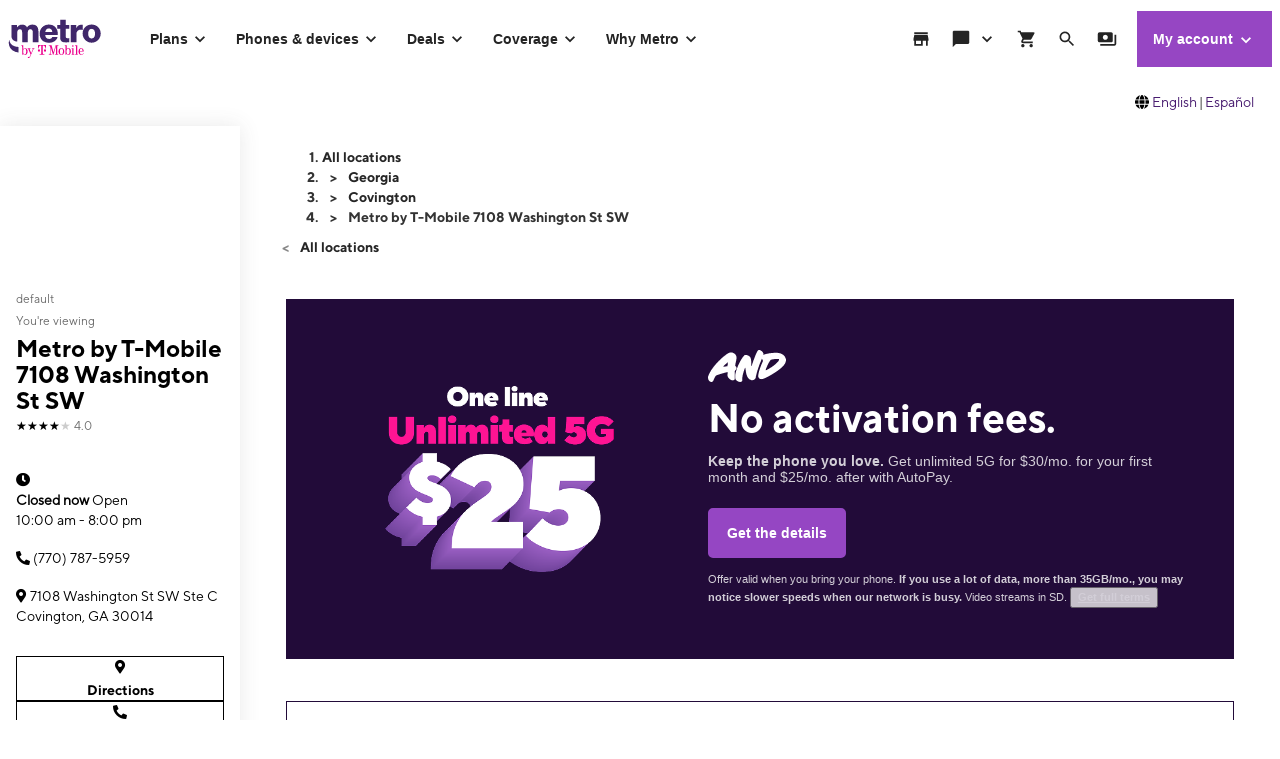

--- FILE ---
content_type: text/html; charset=utf-8
request_url: https://www.metrobyt-mobile.com/stores/bd/metro-by-t-mobile-covington-ga-10187100/
body_size: 44762
content:
<!DOCTYPE html>









<html lang="en-us">
  <head>
    <meta charset="utf-8" />
    <meta http-equiv="content-language" content="en-US" />
    <meta http-equiv="x-ua-compatible" content="ie=edge" />
    <meta name="viewport" content="width=device-width, initial-scale=1.0" />
    <meta name="script-name" content="/stores" />

    
    
      <title>Metro by T-Mobile 7108 Washington St SW | Covington, GA</title>
    

    
    
      
        <meta name="description" content="Located at 7108 Washington St SW, our Metro by T-Mobile store serves Covington with top-rated prepaid plans. Stop in today for personalized service right in your neighborhood!" />
      
    

    
      <meta name="geo.placename" content="Metro by T-Mobile 7108 Washington St SW" />
      <meta name="geo.position" content="33.5891443; -83.8768301" />
      <meta name="ICBM" content="33.5891443; -83.8768301" />
      
        <meta name="geo.region" content="US-GA" />
      
    

    
      <meta id="locationFbid" name="fbid" content="153311631480924" />
    

    

    

    

    

    <!-- Open graph -->
    
      
        <meta property="og:title" content="Metro by T-Mobile 7108 Washington St SW | Covington, GA" />
      
        <meta property="og:description" content="Located at 7108 Washington St SW, our Metro by T-Mobile store serves Covington with top-rated prepaid plans. Stop in today for personalized service right in your neighborhood!" />
      
        <meta property="og:image" content="https://d1erhn8sljv386.cloudfront.net/F3jArEgDIQ5vIc70ybTzuN-yPPc=/fit-in/400x400/https://s3.amazonaws.com/lmbucket0/media/business/metroLogo.c45117c3344cff9f127382a7b422e23951fe1400.1713197137464.png" />
      
        <meta property="og:url" content="https://www.metrobyt-mobile.com/stores/bd/metro-by-t-mobile-covington-ga-10187100/" />
      
    


    

    <!-- Data layer -->
    <script>
      
  dataLayer = [
    {
  "e100_view_page_type": "business-detail",
  "e101_view_location_id": "35887",
  "e102_view_location_type": "5_default",
  "e103_view_location_group": "123_rieras-corporation",
  "e105_view_locale": "977_covington-ga",
  "e120_view_subject_content_type": "Business",
  "e121_view_subject_id": "35887",
  "e300_view_promotion_ids": "39_prmo01-deflt;40_prmo02-deflt;33_prm03-deflt_",
  "e301_view_products": "5_apple-watch-s,3_motorola-moto,9_apple-iphone,10_samsung-gala",
  "e302_view_product_brands": "2_apple,3_motorola,1_samsung",
  "e303_view_product_categories": "3_smart-watches,2_smart-phones",
  "e306_view_review_ids": "783664_5,703955_5,703663_5,703664_5,703665_5",
  "e309_view_other_locations": "37870,61909,34353",
  "e310_view_faqs": "1_got-questions",
  "e315_view_static_content_blocks": "16_ids-accepted",
  "e400_view_pagetemplate_title": "9_default-stacked-banners-template",
  "e404_view_locationdetailswidget": "f9e617,6:2",
  "e410_view_faqwidget": "154ff4,12:1",
  "e411_view_featuredpromotionwidget": "42df3e,3:1;041c4a,4:1;2fa1f5,7:1",
  "e412_view_nearbylocationswidget": "fafc3a,11:1",
  "e414_view_breadcrumbwidget": "c3e02a,1:1",
  "e415_view_reviewswidget": "1fc4a4,10:1,grid-mode",
  "e417_view_locationimageswidget": "569e1f,6:1",
  "e420_view_staticcontentwidget": "bfd5fa,9:1,carousel-mode",
  "e424_view_productshowcasewidget": "82fdce,5:1,grid-mode"
}
  ]

    </script>

    
      <script async defer crossorigin="anonymous" src="https://connect.facebook.net/en_US/sdk.js#xfbml=1&version=v15.0" nonce="jY8Z5l4q"></script>
    

    <script
      src="https://code.jquery.com/jquery-3.6.0.min.js"
      integrity="sha256-/xUj+3OJU5yExlq6GSYGSHk7tPXikynS7ogEvDej/m4="
      crossorigin="anonymous"
    ></script>
    <script type="text/javascript" src="https://d2xe71nj4xrmst.cloudfront.net/static/lmbrowser/vendor/slick.min.7c6224bf156d.js" defer></script>
    <script type="text/javascript" src="https://d2xe71nj4xrmst.cloudfront.net/static/lmbrowser/vendor/extraSlickOptions.e283c550d38e.js" defer></script>
    <script type="text/javascript" src="https://d2xe71nj4xrmst.cloudfront.net/static/lmbrowser/vendor/carousel.zoom.min.ed7298b291df.js" defer></script>

    
  <link href="https://d2xe71nj4xrmst.cloudfront.net/static/lmbrowser/cust/metro/favicon.66044a094ec7.ico" rel="shortcut icon" type="image/x-icon" />


    
      <link rel="canonical" href="https://www.metrobyt-mobile.com/stores/bd/metro-by-t-mobile-covington-ga-10187100/" />
    

    
      <link rel="alternate" hreflang="en" href="https://www.metrobyt-mobile.com/stores/bd/metro-by-t-mobile-covington-ga-10187100/" />
    
      <link rel="alternate" hreflang="es" href="https://hola.metrobyt-mobile.com/stores/bd/metro-by-t-mobile-covington-ga-10187100/" />
    


    
    
      
        <script type="application/ld+json">
          {"@context": "https://schema.org", "@id": "https://www.metrobyt-mobile.com/stores/bd/metro-by-t-mobile-covington-ga-10187100/", "url": "https://www.metrobyt-mobile.com/stores/bd/metro-by-t-mobile-covington-ga-10187100/", "description": "Visit Metro by T-Mobile at 7108 Washington St SW Ste C for unbeatable prepaid plans and 5G phones from Apple, Samsung, and OnePlus. Our friendly staff will walk you through our best prepaid plans with unlimited talk, text, and data. Call (770) 787-5959 or drop by today!  \n", "image": "https://d1erhn8sljv386.cloudfront.net/UHnXBBiuQUw5wBqeZnUKSXm-QNc=/fit-in/300x300/https://s3.amazonaws.com/lmbucket0/media/business/metroLogo.c45117c3344cff9f127382a7b422e23951fe1400.1713197137464.png", "name": "Metro by T-Mobile 7108 Washington St SW", "logo": ["https://d1erhn8sljv386.cloudfront.net/E6UJG6FIRhUAPjabTwHZ1UpfzKU=/fit-in/300x300/https://s3.amazonaws.com/lmbucket0/media/business/metrologo-white.png"], "@type": "Store", "telephone": "(770) 787-5959", "openingHours": ["Mo 10:00-20:00", "Tu 10:00-20:00", "We 10:00-20:00", "Th 10:00-20:00", "Fr 10:00-20:00", "Sa 10:00-20:00", "Su 12:00-17:00"], "address": {"@type": "PostalAddress", "streetAddress": "7108 Washington St SW", "addressLocality": "Covington", "addressRegion": "GA", "postalCode": "30014", "addressCountry": "US"}, "geo": {"@type": "GeoCoordinates", "latitude": "33.5891443", "longitude": "-83.8768301"}, "branchCode": "35887", "review": [{"@type": "Review", "author": {"@type": "Person", "name": "A Google User"}, "datePublished": "2026-01-21", "reviewBody": "Andy and his assistant manager Jay were incredibly helpful and patient. Before I came in, another Metro store in McDonough Georgia had messed up my account, but they took the time to fix everything for me. Their generosity, patience, and assistance made a stressful situation much easier. I highly recommend visiting them\u2014they truly go above and beyond. I\u2019m so grateful for their help. Thank you!", "reviewRating": {"@type": "Rating", "ratingValue": "5.00"}}, {"@type": "Review", "author": {"@type": "Person", "name": "Joe Heard"}, "datePublished": "2025-06-22", "reviewBody": "The owner and family have really got it going on they will take care of you its the best customer service I have had in a long time thank you metro PCs at Washington St Covington Ga", "reviewRating": {"@type": "Rating", "ratingValue": "5.00"}}, {"@type": "Review", "author": {"@type": "Person", "name": "Syn &amp; Wendy Podcast"}, "datePublished": "2025-06-21", "reviewBody": "Great people,, clean location, best costumer service.", "reviewRating": {"@type": "Rating", "ratingValue": "5.00"}}, {"@type": "Review", "author": {"@type": "Person", "name": "Gant Andrey"}, "datePublished": "2025-06-21", "reviewBody": "I love their service and they make you feel like family. Thank you", "reviewRating": {"@type": "Rating", "ratingValue": "5.00"}}, {"@type": "Review", "author": {"@type": "Person", "name": "CuchDaProphet718 Bklyn"}, "datePublished": "2025-06-21", "reviewBody": "Great store customer service is fantastic. I Was able to buy all my phone accessories and was able to pay my bill .. highly recommend", "reviewRating": {"@type": "Rating", "ratingValue": "5.00"}}], "aggregateRating": [{"@type": "AggregateRating", "ratingValue": "4.03", "reviewCount": 87}]}
        </script>
      
        <script type="application/ld+json">
          {"@context": "https://schema.org", "@type": "BreadcrumbList", "itemListElement": [{"@type": "ListItem", "position": 1, "item": {"@type": "Thing", "name": "Georgia", "@id": "/stores/ga/"}}, {"@type": "ListItem", "position": 2, "item": {"@type": "Thing", "name": "Covington", "@id": "/stores/ga/covington/"}}, {"@type": "ListItem", "position": 3, "item": {"@type": "Thing", "name": "Metro by T-Mobile 7108 Washington St SW"}}]}
        </script>
      
        <script type="application/ld+json">
          {"@context": "https://schema.org", "@type": "FAQPage", "mainEntity": [{"@type": "Question", "name": "How do I make a payment?", "acceptedAnswer": {"@type": "Answer", "text": "Metro by T-Mobile has multiple ways to make your payment, including:\u00a0 In-store\u00a0 Online by visiting  https://www.metrobyt-mobile.com/guestpay/landing Using the MyMetro app\u00a0 Calling Customer Service at 1-888-863-8768 or 611 from your mobile phone\u00a0\u00a0 Set up AutoPay in-store, via the MyMetro app, or by calling Customer Service\u00a0"}}, {"@type": "Question", "name": "Is my phone compatible with Metro by T-Mobile?", "acceptedAnswer": {"@type": "Answer", "text": "If your phone is unlocked from the previous provider, you can check the device compatibility at Metro by T-Mobile's  compatibility checker ."}}, {"@type": "Question", "name": "Can I get discounted device upgrades?", "acceptedAnswer": {"@type": "Answer", "text": "Head to a store or call Customer Care at 888-863-8768 to see your upgrade options or check out the newest  Metro Flex  options.\u00a0"}}, {"@type": "Question", "name": "Can I use an eSIM with Metro by T-Mobile?", "acceptedAnswer": {"@type": "Answer", "text": "Yes. If your phone is eSIM capable, we can get you set up in-store or online through  metrobyt-mobile.com/resources/bring-your-own-phone ."}}, {"@type": "Question", "name": "Can I get any discounts on my phone or service from Metro by T-Mobile?", "acceptedAnswer": {"@type": "Answer", "text": "Check out our latest deals at  https://www.metrobyt-mobile.com/deals ."}}, {"@type": "Question", "name": "Do you have the newest iPhone in stock?", "acceptedAnswer": {"@type": "Answer", "text": "Please check with your local  Metro by T-Mobile store  or view our  online inventory ."}}, {"@type": "Question", "name": "Can I trade in a phone at a Metro by T-Mobile store?", "acceptedAnswer": {"@type": "Answer", "text": "You can trade in your old phone when you buy a new one at any Metro by T-Mobile store.\u00a0 For more information on  trade-ins   check out our website ."}}, {"@type": "Question", "name": "Can I get help setting up my new phone?", "acceptedAnswer": {"@type": "Answer", "text": "Sure! Visit a Metro by T-Mobile store to talk to one of our experts or call customer care at 1-888-863-8768."}}, {"@type": "Question", "name": "Where can I buy accessories for my phone?", "acceptedAnswer": {"@type": "Answer", "text": "You can find accessories for your phone at your local Metro by T-Mobile store."}}, {"@type": "Question", "name": "Can I get streaming services with my Metro by T-Mobile plan?", "acceptedAnswer": {"@type": "Answer", "text": "Prime is included with our Metro Flex Plus plans. Check out the details on  metrobyt-mobile.com/benefits/amazon-prime ."}}]}
        </script>
      
    

    <link rel="preload" href="https://d2xe71nj4xrmst.cloudfront.net/static/lmbrowser/sass/fontawesome-import.551b6d57d4e5.css" as="style" onload="this.onload=null;this.rel='stylesheet'">
    <noscript><link rel="stylesheet" href="https://d2xe71nj4xrmst.cloudfront.net/static/lmbrowser/sass/fontawesome-import.551b6d57d4e5.css"></noscript>
    <link rel="preload" href="https://d2xe71nj4xrmst.cloudfront.net/static/lmbrowser/vendor/fontawesome5.min.eaf767e5502c.css" as="style" onload="this.onload=null;this.rel='stylesheet'">
    <noscript><link rel="stylesheet" href="https://d2xe71nj4xrmst.cloudfront.net/static/lmbrowser/vendor/fontawesome5.min.eaf767e5502c.css"></noscript>

    

    <link rel="preload" href="https://d2xe71nj4xrmst.cloudfront.net/static/vendor/vue-simple-suggest-1.8.3.c481fb0a7cfa.css" as="style" onload="this.onload=null;this.rel='stylesheet'">
    <noscript><link rel="stylesheet" href="https://d2xe71nj4xrmst.cloudfront.net/static/vendor/vue-simple-suggest-1.8.3.c481fb0a7cfa.css"></noscript>

    
      <link rel="stylesheet" type="text/css" href="//cdn.jsdelivr.net/npm/@accessible360/accessible-slick@1.0.1/slick/slick.min.css">
      <link rel="stylesheet" type="text/css" href="//cdn.jsdelivr.net/npm/@accessible360/accessible-slick@1.0.1/slick/accessible-slick-theme.min.css">
    

    
      
          
          
            <link href='https://api.tiles.mapbox.com/mapbox-gl-js/v2.14.1/mapbox-gl.css' rel='stylesheet' />
          
      
    

    <!-- Styles -->
    <link href="https://d2xe71nj4xrmst.cloudfront.net/static/lmbrowser/tailwind/tailwind.3fdf16b50576.css" rel="stylesheet">

    
  <link rel=stylesheet href="https://d2xe71nj4xrmst.cloudfront.net/static/lmbrowser/sass/template_system/metro.3478c2671465.css" media=print onload="this.media='all'">


    



<style type="text/css">
  
  
  

  
  
    /* Primary Color */
    .gc-primary-color {
      color: #262626 !important;
    }
    .gc-primary-color-bg {
      background-color: #262626 !important;
    }
  

  /* Secondary Color */
  
    .gc-secondary-color {
      color: #b279d2 !important;
    }
    .gc-secondary-color-bg {
      background-color: #b279d2 !important;
    }
    .gc-secondary-color-bg-overlay {
      background-color: #b279d2eb !important;
    }
  

  
    /* Tertiary Color */
    .gc-tertiary-color {
      color: #000000 !important;
    }
  

  /* Text Color */
  
    .gc-text-color {
      color: #000000 !important;
    }
  

  /* Link Color */
  
    .gc-link-color {
      color: #000000 !important;
    }
  

  /* Primary button bg and text color */
  
    .gc-primary-button-color:hover,
    .gc-primary-button-color  {
      color: #ffffff !important;
      background-color: #bb86d9 !important;
      border-color: #bb86d9 !important;
    }
  

  .gc-tertiary-button-bg-color:hover,
  .gc-tertiary-button-bg-color {
    color: #000000 !important;
    background-color: #000000 !important;
    border-color: #000000 !important;
  }

  
  /* Font declaration*/
  /* otf fonts does not need to be specified */
  
    @font-face {
      font-family: HeadingFont;
      font-style: normal;
      font-weight: 500;
      font-display: swap;
      src: url("https://d2xe71nj4xrmst.cloudfront.net/media/global_configs/TT_Norms_Pro_Bold.otf")
        
    }
  

  
    .gc-heading-font {
      font-family:
        HeadingFont,
        
        Lato,
        Helvetica,
        Arial,
        sans-serif;
    }
  

  
    .gc-paragraph-font {
      font-family: ParagraphFont, Lato, Helvetica, Arial, sans-serif;
    }
    @font-face {
      font-family: ParagraphFont;
      font-style: normal;
      font-weight: 300;
      font-display: swap;
      src: url("https://d2xe71nj4xrmst.cloudfront.net/media/global_configs/TT_Norms_Pro_Regular.otf")
        
    }
  

  
    body {
      font-family:
        ParagraphFont,
        
        Lato,
        Helvetica,
        Arial,
        sans-serif;
    }
  

  
    .gc-link-font {
      font-family: LinkFont, ParagraphFont, Lato, Helvetica, Arial, sans-serif;
    }
    @font-face {
      font-family: LinkFont;
      font-style: normal;
      font-weight: 300;
      font-display: swap;
      src: url("https://d2xe71nj4xrmst.cloudfront.net/media/global_configs/TTNorms-Bold.otf")
        
    }
  

  
    .icon__fa {
      font-family: "Font Awesome 5 Free";
    }
  

  .lm-product-detail__promotions .slick-track {
  align-items: stretch;
}

.lm-product-detail__promotions .slick-slide {
  align-items: normal;
}

.lm-promo-carousel-html .lm-cta-banner__text {
  height: 100%;
}

@media (min-width: 1000px) {
    .static-content-blocks__block .single-block-image-wrapper {
        width: auto;
    }
}

  

  

  .lm-list-page-filter__menu .dropdown {
    box-shadow: 0px 0px 0px 2px #262626 inset;
  }
</style>

    <style type="text/css">
  .page-spacing {
    max-width: var(--page-layout-max-width);
    margin: 0 auto;
  }
  .section-spacing {
    padding: var(--mobile-section-padding) 35px;
  }
  .widget-heading {
    margin-bottom: var(--widget-title-margin-bottom-mobile);
  }

  @media (min-width: 991px) {
    .section-spacing {
      padding-left: var(--page-layout-padding);
      padding-right: var(--page-layout-padding);
      padding-bottom: var(--section-padding);
    }
    .section-spacing:not(:first-child) {
      padding-top: var(--section-padding);
    }
  }
  @media (min-width: 768px) {
    .widget-heading {
      margin-bottom: var(--widget-title-margin-bottom);
    }
  }
</style>

    
  <link href="https://fonts.googleapis.com/css?family=Ubuntu:300,400,500&subset=latin,cyrillic&display=swap" rel="preload">
  <link href="https://fonts.googleapis.com/css?family=Righteous&display=swap" rel="preload">


    
    <style>
      :root {
        --sidebar-background-color: #ffffff;
        --sidebar-text-color: #000000;
        --sidebar-button-text-color: #000000;
        --sidebar-button-background-color: #ffffff;
        --sidebar-button-border-color: #000000;
        --sidebar-width: 240px;
        --page-layout-padding: 42px;
        --page-layout-max-width: 1164px;
        --section-padding: 14px;
        --mobile-section-padding: 14px;
        --color-primary: #262626;
        --primary-button-text-color: #ffffff;
        --primary-button-bg-color: #bb86d9;
        --scrollbar-width: 0;
        --widget-border-radius: 0px;;
        --section-border-radius: var(--widget-border-radius);
        --slideshow-navigation-color: #000000;
        --inactive-arrow-color: #CCCCCC;
        --active-arrow-color: #000000;
        --inactive-bg-color: None;
        --active-bg-color: None;
        --widget-title-margin-bottom: 32px;
        --widget-title-margin-bottom-mobile: 24px;
        --widget-title-color: #000000;
        --widget-subtitle-color: #000000;
      }
    </style>

    
    

    <!-- Scripts -->
    
      <!-- Google Tag Manager -->
<script>(function(w,d,s,l,i){w[l]=w[l]||[];w[l].push({'gtm.start':
new Date().getTime(),event:'gtm.js'});var f=d.getElementsByTagName(s)[0],
j=d.createElement(s),dl=l!='dataLayer'?'&l='+l:'';j.async=true;j.src=
'//www.googletagmanager.com/gtm.js?id='+i+dl;f.parentNode.insertBefore(j,f);
})(window,document,'script','dataLayer','GTM-TJSFSXKH');</script>
<!-- End Google Tag Manager -->

    

    
  
    <script async id="adobe-launch" type="text/javascript" src="https://assets.adobedtm.com/a18f612bc208/5f23cfbfa74e/launch-2741cd6db6b8.min.js"></script>
  

  
  <script> window['unavConfig']={env:"prod"} </script>
  <script>
    

let userAgent = navigator.userAgent;
if (
  userAgent &&
  userAgent.toLowerCase().indexOf("applicationversioncode") < 0
) {

  let unav_script = document.createElement("script");
  unav_script.setAttribute("src", "https://unav.t-mobile.com/client/unav.min.js");
  unav_script.setAttribute("type", "text/javascript");

  document.head.appendChild(unav_script);
  const fcomponent = document.querySelector('tmo-digital-footer');

  function waitForElement(selector, callback) {
    const element = document.querySelector(selector);
    if (element) {
      callback(element);
      return;
    }
    const observer = new MutationObserver((mutationsList, observer) => {
      for (const mutation of mutationsList) {
        if (mutation.type === 'childList') {
          const foundElement = mutation.target.querySelector(selector);
          if (foundElement) {
            callback(foundElement);
            observer.disconnect();
            return;
          }
        }
      }
    });
    observer.observe(document.body, { childList: true, subtree: true });
  }

  const DNT = "dnt";
  const DONOTSELL = "DoNotSell";
  const SELL = "Sell";
  const ONE = "1";
  const ZERO = "0";

  function getCookieByName(name) {
    const value = "; " + document.cookie;
    const parts = value.split("; " + name + "=");
    if (parts.length === 2) {
      return parts.pop().split(";").shift();
    }
  }

  function setDntCookie(value) {
    document.cookie = "dnt=" + (value || "") + "; expires=Fri, 31 Dec 9999 23:59:59 GMT; domain=.t-mobile.com;path=/";
  }

  document.addEventListener('DOMContentLoaded', () => {
    waitForElement('tmo-digital-footer', (element) => {
      element.addEventListener('digitalUnavEvent', (event) => {
        if (event.detail=='opendnspage') {
          // Call the function to open the popup and send POST data
          openPopupWithPostRequest();
        }
      });
      // Listen for messages from the popup
      window.addEventListener("message", (event) => {
        if (event.origin === 'https://www.t-mobile.com/dns' && event.data && typeof event.data === "string") {
          const newValue = event.data === DONOTSELL ? ONE : ZERO;
          setDntCookie(newValue)
        }
      });
    });
  });

  function openPopupWithPostRequest() {
    const form = document.createElement('form');
    form.method = 'POST';
    form.action = 'https://www.t-mobile.com/dns';
    form.target = 'popup';

    // Add data to the form
    const input1 = document.createElement('input');
    input1.type = 'hidden';
    input1.name = 'Brand';
    input1.value = 'MbyT';
    form.appendChild(input1);
    const input2 = document.createElement('input');
    input2.type = 'hidden';
    input2.name = 'Site';
    input2.value = 'Sell_Web';
    form.appendChild(input2);
    const input3 = document.createElement('input');
    input3.type = 'hidden';
    input3.name = 'Origin_URL';
    input3.value = window.location.origin + window.location.pathname;
    form.appendChild(input3);
    const input4 = document.createElement('input');
    input4.type = 'hidden';
    input4.name = 'LocaldoNotSellSetting';
    input4.value = getCookieByName(DNT) === ONE ? DONOTSELL : SELL;
    form.appendChild(input4);

    // Add the form to the document and submit it
    document.body.appendChild(form);
    window.open('https://www.t-mobile.com/dns', 'popup', 'width=800,height=800,resizable,scrollbars');
    form.submit();
    document.body.removeChild(form);
  }
}


  </script>
   
  <!--mp_linkcode_begins-->
  <script>var MP = {
	Version: '3.2.2.0',
	SrcLang: 'en',
    Protocols: {'http:':'http://', 'https:':'https://'},
    UrlLang: 'mp_js_current_lang',
	SrcUrl: decodeURIComponent('mp_js_orgin_url'),
	oSite: decodeURIComponent('mp_js_origin_baseUrl'),
	tSite: decodeURIComponent('mp_js_translated_baseUrl'),
	init: function() {
		if (MP.oSite.indexOf('p_js_') == 1) {
			MP.SrcUrl = window.top.document.location.href;
			MP.oSite = MP.tSite = window.top.document.location.host;
			MP.UrlLang = MP.SrcLang;
		}
	},
	switchLanguage: function(url, pref, sync) {
		var sync = sync;
		var oSite=MP.oSite.replace('http://','').replace('https://','').replace(/\/?$/, '');
		var tSite=MP.tSite.replace('http://','').replace('https://','').replace(/\/?$/, '');
		url=url.replace('http://','').replace('https://','').replace(/\/?$/, '');
		if(sync && (typeof MpStorage !== 'undefined')&&(typeof MpStorage.updatePref !== 'undefined')){
			MpStorage.updatePref(url,pref);
		}
		lang = pref.substring(0,2);
		setTimeout(function() {
			var script = document.createElement('SCRIPT');
            var protocol = MP.Protocols[location.protocol];
			if (url == oSite) {
				tSite = tSite.split(/[/?#]/)[0];
				script.src = protocol + tSite + '/' + MP.SrcLang + MP.UrlLang + '/?1023749634;' + encodeURIComponent(location.href);
			} else {
			 if(MP.SrcLang==lang && tSite == oSite){return false;}
				url = url.split(/[/?#]/)[0];
				script.src = protocol + url + '/' + MP.SrcLang + lang + '/?1023749632;' + encodeURIComponent(MP.SrcUrl);
			}
			var target = document.getElementsByTagName('script')[0];
			target.parentNode.insertBefore(script, target);
		}, 500);
		return false;
	},
	switchToLang: function(url) {
		if(window.top.location.href == url){
			if((typeof MpStorage !== 'undefined')&&(typeof MpStorage.updatePref !== 'undefined'))
			MpStorage.updatePref(MP.oSite,MP.SrcLang);
		}else{
			window.top.location.href = url;
		}
	}
};</script>
  <!--mp_linkcode_ends-->

  <!-- mp_snippet_begins -->
  <script>
  MP.UrlLang='mp_js_current_lang';
  MP.SrcUrl=decodeURIComponent('mp_js_orgin_url');
  MP.oSite=decodeURIComponent('mp_js_origin_baseUrl');
  MP.tSite=decodeURIComponent('mp_js_translated_baseUrl');
  MP.init();
  var mp_langLink = function() {
      var langlinks = document.querySelectorAll('.langLink');
      for (var i = 0; i < langlinks.length; i++) {
          langlinks.item(i).onclick = function() {
              MP.init();
              var lang = this.getAttribute('data-lang');
              var url = this.getAttribute('data-href');
              var tSite = MP.tSite.replace(/(https?:\/\/|\/?$)/g,'');
              url = url.replace(/(https?:\/\/|\/?$)/g,'');
              MP.switchLanguage(tSite.search(url)!=-1?MP.oSite:url, lang, true);
              return false;
          }
      }
  };
  if(window.addEventListener){
    window.addEventListener('load',mp_langLink,false);
  }else if(window.attachEvent){
    window.attachEvent('onload',mp_langLink);
  }
  </script>
  <!-- mp_snippet_ends -->

  </head>

  <body
    class="
      
        chrome
      
      no-js
    "
    style="
      background-color: #ffffff
    "
  >
    
      <!-- Google Tag Manager (noscript) -->
<noscript><iframe src="//www.googletagmanager.com/ns.html?id=GTM-TJSFSXKH"
height="0" width="0" style="display:none;visibility:hidden"></iframe></noscript>
<!-- End Google Tag Manager (noscript) -->

    
    <div class="content">
      
  <tmo-digital-header sticky="false" brand="metro" client-id="metro" data-dl2-nocatchall="true"></tmo-digital-header>
    
  <div style="display: flex; flex-direction: row; justify-content: flex-end; width: 98%;margin: 1rem 0;">
    <svg style="align-self: center; padding-right: 3px;" xmlns="http://www.w3.org/2000/svg" height="1em" viewBox="0 0 512 512"><!--! Font Awesome Free 6.4.2 by @fontawesome - https://fontawesome.com License - https://fontawesome.com/license (Commercial License) Copyright 2023 Fonticons, Inc. --><path d="M352 256c0 22.2-1.2 43.6-3.3 64H163.3c-2.2-20.4-3.3-41.8-3.3-64s1.2-43.6 3.3-64H348.7c2.2 20.4 3.3 41.8 3.3 64zm28.8-64H503.9c5.3 20.5 8.1 41.9 8.1 64s-2.8 43.5-8.1 64H380.8c2.1-20.6 3.2-42 3.2-64s-1.1-43.4-3.2-64zm112.6-32H376.7c-10-63.9-29.8-117.4-55.3-151.6c78.3 20.7 142 77.5 171.9 151.6zm-149.1 0H167.7c6.1-36.4 15.5-68.6 27-94.7c10.5-23.6 22.2-40.7 33.5-51.5C239.4 3.2 248.7 0 256 0s16.6 3.2 27.8 13.8c11.3 10.8 23 27.9 33.5 51.5c11.6 26 20.9 58.2 27 94.7zm-209 0H18.6C48.6 85.9 112.2 29.1 190.6 8.4C165.1 42.6 145.3 96.1 135.3 160zM8.1 192H131.2c-2.1 20.6-3.2 42-3.2 64s1.1 43.4 3.2 64H8.1C2.8 299.5 0 278.1 0 256s2.8-43.5 8.1-64zM194.7 446.6c-11.6-26-20.9-58.2-27-94.6H344.3c-6.1 36.4-15.5 68.6-27 94.6c-10.5 23.6-22.2 40.7-33.5 51.5C272.6 508.8 263.3 512 256 512s-16.6-3.2-27.8-13.8c-11.3-10.8-23-27.9-33.5-51.5zM135.3 352c10 63.9 29.8 117.4 55.3 151.6C112.2 482.9 48.6 426.1 18.6 352H135.3zm358.1 0c-30 74.1-93.6 130.9-171.9 151.6c25.5-34.2 45.2-87.7 55.3-151.6H493.4z"/></svg>
    <a class="langLink" data-href="www.t-mobile.com" href="//www.metrobyt-mobile.com" lang="en" data-lang ="en" mporgnav="">English</a>
    <span style="padding: 0 2px;">|</span>
    <a class="langLink" data-href="es.t-mobile.com" href="//hola.metrobyt-mobile.com" lang="es" data-lang ="es" mporgnav="">Español</a>
  </div>
  <!--mp_easylink_begins-->
  <script type="text/javascript" id="mpelid"
  src="//tmobilees.mpeasylink.com/mpel/mpel.js" async></script>
  <!--mp_easylink_ends-->


      <div>
        
  <style>
    
    

    
    
      /* leave space for autoplay icon */
      .slick-dots {
        width: 90%;
      }
      /* add space between content and dots, leave space for scroll bar */
      .lines .slick-dots {
        padding-bottom: 10px;
      }
      .lines .slick-autoplay-toggle-button {
        bottom: -20px;
      }
      .dots .slick-dots {
        padding-bottom: 20px;
      }
      .dots .slick-autoplay-toggle-button {
        bottom: -15px;
      }
      .dots .custom-location-images-autoplay {
        bottom: -25px;
      }
      .dots-and-lines .slick-dots {
        padding-bottom: 20px;
      }
      .dots-and-lines .slick-autoplay-toggle-button {
        bottom: -20px;
      }
      .dots-and-lines .custom-location-images-autoplay {
        bottom: -30px;
      }
    
  </style>


        
  <div class="ts-content-wrapper">
    
      <div
  id="sidebar-wrapper"
  class="sidebar--all "
>
  <div >
    <div class="sidebar">
      
      
        <div class="sidebar__map sidebar--desktop">
          



<span data-nosnippet>
  
  
    
      
      <script type="text/javascript" src='https://api.tiles.mapbox.com/mapbox-gl-js/v2.14.1/mapbox-gl.js'></script>
      <script>
        




  const mapStyle = [{ stylers: [] }];


let map1;
let markersArray = []; // 
let markersInstanceArray = []; // 

const mapCanvasDom = document.querySelector('#tab-map');
mapboxgl.accessToken = 'pk.eyJ1IjoidG11cy1kaWdpdGFsIiwiYSI6ImNrbnFkdjh3aTA4Z3cydm8wZzNxempzcWYifQ.zFr-OBo3s4ddTvCCfVHH_A';
const businessGeojson =
  document.getElementById('tab-map')?.dataset.geojson || false; // Comes from sidebar_map.html

function initMap() {
  // Allow hiding/showing of the map in different device breakpoints.
  // From tablet to large screen viewports the map will be shown; on mobile devices, it is hidden.
  if (getBreakpoint() === 'md' || getBreakpoint() === 'lg') {
    $(mapCanvasDom).show();
    initMapBox();
    addPins();
  } else {
    $(mapCanvasDom).hide();
  }
}

window.addEventListener('resize', () => {
  if (getBreakpoint() === 'md' || getBreakpoint() === 'lg') {
    $(mapCanvasDom).show();
    initMapBox();
    addPins();
  } else {
    $(mapCanvasDom).hide();
  }
});

function initMapBox() {
  const mapCanvasEl = document.getElementById('map-canvas');
  if (!mapCanvasEl || mapCanvasEl.querySelector('.mapboxgl-canvas-container')) {
    return;
  }
  const mapMaxZoom = 13;
  const isInteractive = mapCanvasEl.dataset.interactive || false;

  map1 = new mapboxgl.Map({
    container: 'map-canvas',
    interactive: isInteractive,
    style: 'mapbox://styles/tmus-digital/ck7wdpuq403a61iox5iseuxi9',
    maxZoom: mapMaxZoom,
  });

  const cityLevelZoom = 11;
  const unitedStatesLatLong = [-97, 42];
  
    map1.setZoom(3);
    map1.setCenter(unitedStatesLatLong);
  

  document.addEventListener('mapPins__reset', () => {
    clearMarkers();
    markersArray.forEach((markerInfo) => {
      const {
        lat,
        lon,
        name: bizName,
        in_stock: inStock,
        address_free_text: bizAddress,
        get_absolute_url: getAbsoluteUrl,
        opening_hours: openingHours,
        map_pin_image: mapPinImg,
        business_group_css_class: businessGroupCssClass,
      } = markerInfo;

      const el = document.createElement('div');
      const elImg = document.createElement('img');
      // Use a custom marker style if business group styling is provided
      elImg.className = businessGroupCssClass
        ? `lm-map-marker ${businessGroupCssClass}`
        : inStock
        ? 'lm-map-marker'
        : 'lm-map-marker-bw';

      elImg.src = mapPinImg;
      elImg.setAttribute('aria-hidden', 'true');
      el.appendChild(elImg);

      const marker = new mapboxgl.Marker({
        element: el,
        offset: [0, -18], // half of height; offset relative to element's center. Negatives indicate left/up.
      })
        .setLngLat([lon, lat])
        .addTo(map1);

      markersInstanceArray.push(marker);
    });
    map1.resize();
    centerMaps();
  });

  // Add zoom and rotation controls to the map.
  map1.addControl(
    new mapboxgl.NavigationControl({
      showCompass: false,
      showZoom: true,
    })
  );

  // Disable zoom on scroll.
  map1.scrollZoom.disable();

  map1.on('load', () => {
    // Remove specific points of interest from the map.
    const layersToRemove = [
      'poi-scalerank1',
      'poi-scalerank2',
      'poi-scalerank3',
      'poi-scalerank4-l1',
      'poi-scalerank4-l15',
    ];
    layersToRemove.forEach((layer) => {
      if (map1.getLayer(layer)) {
        map1.removeLayer(layer);
      }
    });
    // Load GeoJSON if available; map must be loaded to add GeoJSON layers.
    if (businessGeojson) {
      loadMapFromGeoJson();
    }
  });

  if (isInteractive) {
    AddInteractiveControl();
  }
}

function clearMarkers() {
  markersInstanceArray.forEach((marker) => marker.remove());
  markersInstanceArray = [];
}

function loadMapFromGeoJson() {
  // Add the source to Mapbox.
  map1.addSource('geojson-source', {
    type: 'geojson',
    data: businessGeojson, // Use URL if provided.
  });

  // Add the fill layer.
  map1.addLayer({
    id: 'geojson-layer',
    type: 'fill',
    source: 'geojson-source',
    paint: {
      'fill-color': markersArray[0].geojson_area_color,
      'fill-opacity': 0.3,
    },
  });

  // Add the line layer.
  map1.addLayer({
    id: 'geojson-line-layer',
    type: 'line',
    source: 'geojson-source',
    paint: {
      'line-color': markersArray[0].geojson_border_color,
      'line-width': 2,
    },
  });
}

// 
function addPins() {
  // 
  if (document.querySelectorAll('#map-canvas .mapboxgl-marker').length > 0) return;

  const newMarker = {
    lat: 33.5891443,
    lon: -83.8768301,
    name: 'Metro by T-Mobile 7108 Washington St SW',
    index: 1,
    in_stock: true,
    
      map_pin_image: 'https://d1erhn8sljv386.cloudfront.net/hedBfNOW9vHMDW1cD9tlkR8FmsU=/fit-in/72x72/https://s3.amazonaws.com/lmbucket0/media/map_pins/metro-map-icon1.243227635e274027d94e6b0466bf3e5783f29f8d.png',
    
  };

  markersArray.push(newMarker);

  if (markersArray.length > 0) {
    const mapPinEvent = new CustomEvent('mapPins__reset');
    document.dispatchEvent(mapPinEvent);
  }
}

function AddInteractiveControl() {
  // Dynamically create a div container with an input and a label.
  const mapCanvasEl = document.getElementById('map-canvas');
  const interactiveToggleEl = document.createElement('div');
  interactiveToggleEl.className = 'lm-toggle-wrapper';

  const toggleInput = document.createElement('input');
  toggleInput.id = 'toggleInteractiveMap';
  toggleInput.type = 'checkbox';

  const labelEl = document.createElement('label');
  labelEl.setAttribute('for', 'toggleInteractiveMap');
  labelEl.innerHTML = 'Toggle Interactive Map';

  interactiveToggleEl.append(toggleInput, labelEl);
  mapCanvasEl.appendChild(interactiveToggleEl);

  // Initialize control state.
  toggleMapInteractions();

  window.addEventListener('resize', () => {
    if (mapCanvasDom) toggleMapInteractions();
  });

  document.getElementById('toggleInteractiveMap').addEventListener('change', (e) => {
    if (e.target.checked) {
      map1.touchZoomRotate.enable();
      map1.dragPan.enable();
    } else {
      map1.touchZoomRotate.disable();
      map1.dragPan.disable();
    }
  });
}

// Toggle map interactions based on breakpoints.
function toggleMapInteractions() {
  const toggleWrapper = document.getElementsByClassName('lm-toggle-wrapper')[0];
  if (getBreakpoint() === 'xs' || getBreakpoint() === 'sm') {
    // Uncheck the input box to disable interactive map on small screens.
    document.getElementById('toggleInteractiveMap').checked = false;
    map1.touchZoomRotate.disable();
    map1.dragPan.disable();
    toggleWrapper.style.visibility = 'visible';
  } else {
    toggleWrapper.style.visibility = 'hidden';
    map1.touchZoomRotate.enable();
    map1.dragPan.enable();
  }
}

function getBoundsForFit() {
  const boundsForFit = new mapboxgl.LngLatBounds();
  markersArray.forEach(({ lon, lat }) => {
    boundsForFit.extend(new mapboxgl.LngLat(lon, lat));
  });
  return boundsForFit;
}

/**
 * Iterates over GeoJSON data to find the minimum and maximum latitude and longitude values.
 * @param {object} data - GeoJSON Data.
 * @returns {object} Bounding box of the GeoJSON data.
 */
function getGeoJsonBounds(data) {
  let bounds = {
    xMin: Infinity,
    xMax: -Infinity,
    yMin: Infinity,
    yMax: -Infinity,
  };

  const geoType = data.features[0].geometry.type;
  const polygons =
    geoType === 'MultiPolygon'
      ? data.features[0].geometry.coordinates
      : [data.features[0].geometry.coordinates];

  for (const polygonGroup of polygons) {
    for (const coords of polygonGroup) {
      for (const [longitude, latitude] of coords) {
        bounds.xMin = Math.min(bounds.xMin, longitude);
        bounds.xMax = Math.max(bounds.xMax, longitude);
        bounds.yMin = Math.min(bounds.yMin, latitude);
        bounds.yMax = Math.max(bounds.yMax, latitude);
      }
    }
  }
  return bounds;
}

function getPadding(mapWidth, maxWidth) {
  // maxWidth is the maximum width of the area where pins will be shown.
  let xPad = 50;
  if (maxWidth < mapWidth - 2 * xPad) {
    xPad = mapWidth / 2 - maxWidth / 2;
  }
  return xPad;
}

function centerMaps() {
  if (!map1) return;

  const mapCanvas = $('#map-canvas');
  const xPadding = getPadding(mapCanvas.width(), 600);

  if (businessGeojson) {
    // Fetch GeoJSON data asynchronously.
    fetch(businessGeojson, {
      headers: {
        Accept: 'application/json',
      },
    })
      .then((response) => response.json())
      .then((data) => {
        const boundingBox = getGeoJsonBounds(data);
        // Adjust the map to fit the GeoJSON data into view.
        map1.fitBounds(
          [
            [boundingBox.xMin, boundingBox.yMin],
            [boundingBox.xMax, boundingBox.yMax],
          ],
          { padding: { top: 50, bottom: 50, left: xPadding, right: xPadding } }
        );
      });
  } else {
    // Fit map to marker bounds.
    const boundsForFit = getBoundsForFit();
    map1.fitBounds(boundsForFit, {
      padding: { top: 50, bottom: 50, left: xPadding, right: xPadding },
    });
  }
}

      </script>

      
        <div id="tab-map" class="lm-map-container">
          <div id="map-canvas" class="lm-map"></div>
        </div>
      
    
  
</span>

        </div>
      

      <div class="sidebar--desktop">
        
        
          <div
  id="metro-by-t-mobile-7108-washington-st-sw"
  class="sidebar__title-wrapper"
>
  <section>
    
    
      <div class="hidden lg:block">
        
        
          <div>default</div>
        
      </div>
      <div class="lg:hidden">
        You're viewing
      </div>
    

    
    <h1 class="gc-heading-font">Metro by T-Mobile 7108 Washington St SW</h1>

    
    
      <style type="text/css">
        .sidebar__rating .stars:after {
          width: 81%;
        }
      </style>

      <div class="sidebar__rating">
        <span
          class="stars"
          aria-label="4.0 out of 5 stars rating"
          role="img"
        >
          ★★★★★
        </span>
        
          <span>
            4.0
          </span>
        
      </div>
    

    <section class="sidebar__mobile-open-hours">
      
        
          <span>Open from 10:00&nbsp;am&nbsp;-&nbsp;8:00&nbsp;pm</span>
        
      
    </section>

  </section>
  <button class="sidebar-toggle-content-button">
    More info 




  <i class="fas fa-caret-down caret-down down" aria-hidden="true" style=""></i>


    




  <i class="fas fa-caret-up caret-up up hidden" aria-hidden="true" style=""></i>


  </button>
</div>

        

        
        
          

        

        
          <ul class="sidebar__location-details">
  
  
    
      

      
        <li class="flex">
          




  <i class="fas fa-clock " aria-hidden="true" style=""></i>


          <div
            content="
              
                Mo 10:00-20:00, 
              
                Tu 10:00-20:00, 
              
                We 10:00-20:00, 
              
                Th 10:00-20:00, 
              
                Fr 10:00-20:00, 
              
                Sa 10:00-20:00, 
              
                Su 12:00-17:00
              
            "
            data-toggle="popover"
            title="Open Hours:"
            data-content="
              <table class='text-nowrap'>
                
                
                  
                    <tr >
                      <td class='text-right'>
                        
                        Mon
                        
                          :&nbsp;&nbsp;
                        
                      </td>
                      <td>
                        
                        10:00&amp;nbsp;am&amp;nbsp;-&amp;nbsp;8:00&amp;nbsp;pm
                      </td>
                    </tr>
                  
                
                  
                    <tr >
                      <td class='text-right'>
                        
                        Tues
                        
                          :&nbsp;&nbsp;
                        
                      </td>
                      <td>
                        
                        10:00&amp;nbsp;am&amp;nbsp;-&amp;nbsp;8:00&amp;nbsp;pm
                      </td>
                    </tr>
                  
                
                  
                    <tr >
                      <td class='text-right'>
                        
                        Wed
                        
                          :&nbsp;&nbsp;
                        
                      </td>
                      <td>
                        
                        10:00&amp;nbsp;am&amp;nbsp;-&amp;nbsp;8:00&amp;nbsp;pm
                      </td>
                    </tr>
                  
                
                  
                    <tr >
                      <td class='text-right'>
                        
                        Thurs
                        
                          :&nbsp;&nbsp;
                        
                      </td>
                      <td>
                        
                        10:00&amp;nbsp;am&amp;nbsp;-&amp;nbsp;8:00&amp;nbsp;pm
                      </td>
                    </tr>
                  
                
                  
                    <tr >
                      <td class='text-right'>
                        
                        Fri
                        
                          :&nbsp;&nbsp;
                        
                      </td>
                      <td>
                        
                        10:00&amp;nbsp;am&amp;nbsp;-&amp;nbsp;8:00&amp;nbsp;pm
                      </td>
                    </tr>
                  
                
                  
                    <tr >
                      <td class='text-right'>
                        
                        Sat
                        
                          :&nbsp;&nbsp;
                        
                      </td>
                      <td>
                        
                        10:00&amp;nbsp;am&amp;nbsp;-&amp;nbsp;8:00&amp;nbsp;pm
                      </td>
                    </tr>
                  
                
                  
                    <tr >
                      <td class='text-right'>
                        
                        Sun
                        
                          :&nbsp;&nbsp;
                        
                      </td>
                      <td>
                        
                        12:00&amp;nbsp;pm&amp;nbsp;-&amp;nbsp;5:00&amp;nbsp;pm
                      </td>
                    </tr>
                  
                
              </table>
            "
            data-placement="bottom"
          >
            
              
                
                
                  <div class="open-hours flex flex-col" tabindex="0">
                    <b>Closed now</b> <span>Open</span> 10:00&nbsp;am&nbsp;-&nbsp;8:00&nbsp;pm
                  </div>
                
              
            
          </div>
        </li>
      
    
    
      
    
  


  
  
    <li>
      <a
        class="flex"
        href="tel:+17707875959"
        aria-label="(770) 787-5959"
        data-ga="Call-Store"
        data-ga-event="hard"
        data-dl2="Infopanel-Call"
        data-dl2-e201="Call"
        data-dl2-e203="y"
        data-dl2-e210="Location"
        data-dl2-e211="35887"
      >
        




  <i class="fas fa-phone-alt " aria-hidden="true" style=""></i>


        (770) 787-5959
      </a>
    </li>
  

  
  
    <li>
      <a
        class="flex"
        href="https://maps.google.com/maps?cid=13321245621202473648"
        target="_blank"
        rel="noopener nofollow"
        aria-label="7108 Washington St SW Ste C Covington, GA 30014"
        data-ga-ec="Navigate-To-Store"
        data-ga-event="hard"
        data-dl2="Infopanel-Get-Directions"
        data-dl2-e201="Get-Directions"
        data-dl2-e203="y"
        data-dl2-e210="Location"
        data-dl2-e211="35887"
      >
        




  <i class="fas fa-map-marker-alt " aria-hidden="true" style=""></i>


        <span>7108 Washington St SW
Ste C
Covington, GA 30014</span>
      </a>
    </li>
    
  
  
  
</ul>

        

        
          



        

        


        
          



        

        
        
          

<div class="sidebar__action-buttons text-center gc-link-font">

  
  
    
  

  
  
    
      <a
        href="https://maps.google.com/maps?cid=13321245621202473648"
        target="_blank" rel="noopener nofollow"
        class="sidebar__icon-btn-wrapper py-4 gc-link-font"
        aria-label="Get directions to Metro by T-Mobile 7108 Washington St SW"
        data-ga="Navigate-To-Store"
        data-ga-event="hard"
        data-dl2="Infopanel-Get-Directions"
        data-dl2-e201="Get-Directions"
        data-dl2-e203="y"
        data-dl2-e210="Location"
        data-dl2-e211="35887"
      >
        <div class="sidebar__icon-btn" aria-hidden="true">
          




  <i class="fas fa-map-marker-alt " aria-hidden="true" style=""></i>


        </div>
        Directions
      </a>
    
  

  
  
    
    <a
      href="tel:+17707875959"
      class="sidebar__icon-btn-wrapper py-4 gc-link-font"
      aria-label="Call Metro by T-Mobile 7108 Washington St SW"
      data-ga="Call-Store"
      data-ga-event="hard"
      data-dl2="Infopanel-Call"
      data-dl2-e201="Call"
      data-dl2-e203="y"
      data-dl2-e210="Location"
      data-dl2-e211="35887"
    >
      <div class="sidebar__icon-btn" aria-hidden="true">
        




  <i class="fas fa-phone-alt " aria-hidden="true" style=""></i>


      </div>
      Call
    </a>
    
  

  
  


  
  

</div>

        

        
        
          

        

        
        

      </div>
    </div>

    <div class="sidebar--mobile">
      
  <div
    class="
      info-panel-wrapper
      info-panel-wrapper--all
      info-panel-full-mode
      
    "
    style="
      
        background-color:#ffffff;
      
      color:#000000;
    "
  >
    
    <div class="info-panel flex">
      
      
        <div class="
          info-panel__map
          hide-mapbox-mobile
          
        ">
          



<span data-nosnippet>
  
  
    

    

    
      <div id="info-panel-mapbox-map-28" class="lm-map-container">
        <div id="info-panel-map-canvas-28" class="lm-map"></div>
      </div>
    
  
</span>


  <script src='https://api.tiles.mapbox.com/mapbox-gl-js/v2.14.1/mapbox-gl.js'></script>

  <script type="text/javascript">
    



initInfoPanelMapWidgetMapbox();

window.addEventListener('resize', () => {
  const mapPinEvent = new CustomEvent('mapPins__reset');
  document.dispatchEvent(mapPinEvent);
})

function getCanvasId() {
  return 'info-panel-map-canvas-28';
}

function getMapboxId() {
  return 'info-panel-mapbox-map-28';
}

function initInfoPanelMapWidgetMapbox() {
  const elementCanvasId = getCanvasId()
  if (document.getElementById(elementCanvasId) === null) {
    return
  }

  const elementMapId = getMapboxId()
  const mapMarker = getLocationMarker();
  let infoPanelMapboxMap;
  
  mapboxgl.accessToken = 'pk.eyJ1IjoidG11cy1kaWdpdGFsIiwiYSI6ImNrbnFkdjh3aTA4Z3cydm8wZzNxempzcWYifQ.zFr-OBo3s4ddTvCCfVHH_A';
  const locationGeojson = (
    document.getElementById(elementMapId)
  ) ? document.getElementById(elementMapId).dataset.geojson : false;
  const mapMaxZoom = 13
  infoPanelMapboxMap = new mapboxgl.Map({
    container: elementCanvasId,
    interactive: false,
    style: 'mapbox://styles/tmus-digital/ck7wdpuq403a61iox5iseuxi9',
    maxZoom: mapMaxZoom
  });

  
    const cityLevelZoom = 11;
    infoPanelMapboxMap.setZoom(cityLevelZoom);
    infoPanelMapboxMap.setCenter([-83.8768301, 33.5891443]);
  

  addMarker(mapMarker, infoPanelMapboxMap);
  infoPanelMapboxMap.resize();
  centerMap(infoPanelMapboxMap, locationGeojson, mapMarker);

  
  infoPanelMapboxMap.addControl(
    new mapboxgl.NavigationControl({
      showCompass: false,
      showZoom: true
    })
  );

  
  infoPanelMapboxMap.scrollZoom.disable();
  infoPanelMapboxMap.on('load', function () {
    
    const layersToRemove = ["poi-scalerank1", "poi-scalerank2", "poi-scalerank3", "poi-scalerank4-l1", "poi-scalerank4-l15"];
    layersToRemove.forEach(layer => {
        if (infoPanelMapboxMap.getLayer(layer)) {
            infoPanelMapboxMap.removeLayer(layer);
        }
    });
    
    if (locationGeojson) {
      infoPanelMapWidgetLoadMapFromGeoJson(locationGeojson, infoPanelMapboxMap, mapMarker)
    }

    document.addEventListener('mapPins__reset', function() {
      infoPanelMapboxMap.resize();
      centerMap(infoPanelMapboxMap, locationGeojson, mapMarker);
    });
  });
}

function isHiddenOnMobile() {
  const elementMapId = getMapboxId()
  var hideInfoPanelMap = (document.getElementById(elementMapId)) ? document.getElementById(elementMapId).dataset.hideInfoPanelMap : false;
  var breakpoint = getBreakpoint();
  return hideInfoPanelMap == 'true' & (breakpoint === 'xs' || breakpoint === 'sm')
}

function infoPanelMapWidgetLoadMapFromGeoJson(locationGeojson, mapboxMap, mapMarker) {
  
  mapboxMap.addSource('geojson-source', {
    type: 'geojson',
    
    data:  locationGeojson
  });

  
  mapboxMap.addLayer({
    'id': 'geojson-layer',
    'type': 'fill',
    'source': 'geojson-source',
    'paint': {
      'fill-color': mapMarker.geojson_area_color,
      'fill-opacity': 0.3,
    },
  });

  

  mapboxMap.addLayer({
    'id': 'geojson-line-layer',
    'type': 'line',
    'source': 'geojson-source',
    'paint': {
      'line-color': mapMarker.geojson_border_color,
      'line-width': 2,
    },
  });
}

function addMarker(markerInfo, mapboxMap) {
  const lat = markerInfo['lat'],
      lng = markerInfo['lon'],
      inStock = markerInfo['in_stock'],
      mapPinImg = markerInfo['map_pin_image'];

  let el = document.createElement('div');
  let el_img = document.createElement('img');
  el_img.className = inStock ? 'lm-map-marker' : 'lm-map-marker-bw';

  
  if (markerInfo.business_group_css_class) {
    el_img.className = `lm-map-marker ${markerInfo.business_group_css_class}`;
  }
  el_img.src = mapPinImg;
  el_img.setAttribute('aria-hidden', 'true');
  el.appendChild(el_img);

  new mapboxgl.Marker({
    element: el,
    offset: [0, -18],  // half of height. The offset in pixels to apply relative to the element's center. Negatives indicate left and up.
  }).setLngLat([lng, lat]).addTo(mapboxMap);
}

function getLocationMarker() {
  mapMarkers = {
    'lat': 33.5891443,
    'lon': -83.8768301,
    'name': 'Metro by T-Mobile 7108 Washington St SW',
    
      'index': 1,
    
    'in_stock': true,
    
      'map_pin_image': 'https://d1erhn8sljv386.cloudfront.net/hedBfNOW9vHMDW1cD9tlkR8FmsU=/fit-in/72x72/https://s3.amazonaws.com/lmbucket0/media/map_pins/metro-map-icon1.243227635e274027d94e6b0466bf3e5783f29f8d.png',
    
  };

  return mapMarkers
}


function getLocationGeoJsonBounds(data) {
  let bounds = {
    xMin: Infinity,
    xMax: -Infinity,
    yMin: Infinity,
    yMax: -Infinity
  };

  

  const geoType = data.features[0].geometry.type;
  const polygons = geoType === "MultiPolygon"
    ? data.features[0].geometry.coordinates
    : [data.features[0].geometry.coordinates];

  for (const polygonGroup of polygons) {
    for (const coords of polygonGroup) {
      for (const coord of coords) {
        const [longitude, latitude] = coord;
        bounds.xMin = Math.min(bounds.xMin, longitude);
        bounds.xMax = Math.max(bounds.xMax, longitude);
        bounds.yMin = Math.min(bounds.yMin, latitude);
        bounds.yMax = Math.max(bounds.yMax, latitude);
      }
    }
  }
  return bounds;
}

function getLocationPadding(mapWidth, maxWidth) {
  
  let xPad = 50;
  if (maxWidth < mapWidth - 2*xPad) {
    xPad = (mapWidth/2)-(maxWidth/2);
  }
  return xPad;
}

function centerMap(mapboxMap, locationGeojson, mapMarkersArray) {
  if (mapboxMap) {
    const elementCanvasId = getCanvasId()
    const mapCanvas = $('#' + elementCanvasId);
    const xPadding = getLocationPadding(mapCanvas.width(), 600);
    if (locationGeojson) {
      
      fetch(locationGeojson, {
        headers: {
          'Accept': 'application/json'
        }
      })
      .then(response => response.json())
      .then(data => {
        const boundingBox = getLocationGeoJsonBounds(data)
        
        mapboxMap.fitBounds([[boundingBox.xMin, boundingBox.yMin], [boundingBox.xMax, boundingBox.yMax]]);
      })
    } else {
      
      const boundsForFit = getLocationBoundsForFit(mapMarkersArray);
      mapboxMap.fitBounds(boundsForFit, {
        padding: {top: 50, bottom: 50, left: xPadding, right: xPadding}
      });
    }
  }
}

function getLocationBoundsForFit(mapMarkersArray) {
  let boundsForFit = new mapboxgl.LngLatBounds();
  let latLngForBounds = new mapboxgl.LngLat(
    mapMarkersArray['lon'],
    mapMarkersArray['lat']
  );
  boundsForFit.extend(latLngForBounds);
  return boundsForFit;
}

  </script>


        </div>
      
      <div class="
        info-panel--desktop
        w-full
        
        justify-between
      ">
        

        
          
          <div
  id="metro-by-t-mobile-7108-washington-st-sw"
  class="info-panel__title-wrapper"
>
  
    <section>
      
        
        
          <div class="subtitle">default</div>
        
      

      
        <h1 class="gc-heading-font cs-gc-heading-font">Metro by T-Mobile 7108 Washington St SW</h1>
      

      <div class="hidden lg:block">
        
        
  
  
    <style type="text/css">
      .info-panel__rating .stars:after {
        width: 81%;
      }
    </style>

    <div class="info-panel__rating flex items-center">
      
        <span
          class="stars"
          aria-label="4.0 out of 5 stars rating"
          role="img"
        >
          ★★★★★
        </span>
        
          <span class="rating-label">
            4.0
          </span>
        
      
    </div>
  



        
        


      </div>
    </section>
  

  
</div>


          
          <ul class="info-panel__location-details">
  
  
    

      
        
      

      
        <li class="flex">
          
            




  <i class="fas fa-clock " aria-hidden="true" style=""></i>


          
          <div
            content="
              
                Mo 10:00-20:00, 
              
                Tu 10:00-20:00, 
              
                We 10:00-20:00, 
              
                Th 10:00-20:00, 
              
                Fr 10:00-20:00, 
              
                Sa 10:00-20:00, 
              
                Su 12:00-17:00
              
            "
            data-toggle="popover"
            title="Open Hours:"
            data-content="
              <table class='text-nowrap'>
                
                
                  
                    <tr >
                      <td class='text-right'>
                        
                        Mon
                        
                          :&nbsp;&nbsp;
                        
                      </td>
                      <td>
                        
                        10:00&amp;nbsp;am&amp;nbsp;-&amp;nbsp;8:00&amp;nbsp;pm
                      </td>
                    </tr>
                  
                
                  
                    <tr >
                      <td class='text-right'>
                        
                        Tues
                        
                          :&nbsp;&nbsp;
                        
                      </td>
                      <td>
                        
                        10:00&amp;nbsp;am&amp;nbsp;-&amp;nbsp;8:00&amp;nbsp;pm
                      </td>
                    </tr>
                  
                
                  
                    <tr >
                      <td class='text-right'>
                        
                        Wed
                        
                          :&nbsp;&nbsp;
                        
                      </td>
                      <td>
                        
                        10:00&amp;nbsp;am&amp;nbsp;-&amp;nbsp;8:00&amp;nbsp;pm
                      </td>
                    </tr>
                  
                
                  
                    <tr >
                      <td class='text-right'>
                        
                        Thurs
                        
                          :&nbsp;&nbsp;
                        
                      </td>
                      <td>
                        
                        10:00&amp;nbsp;am&amp;nbsp;-&amp;nbsp;8:00&amp;nbsp;pm
                      </td>
                    </tr>
                  
                
                  
                    <tr >
                      <td class='text-right'>
                        
                        Fri
                        
                          :&nbsp;&nbsp;
                        
                      </td>
                      <td>
                        
                        10:00&amp;nbsp;am&amp;nbsp;-&amp;nbsp;8:00&amp;nbsp;pm
                      </td>
                    </tr>
                  
                
                  
                    <tr >
                      <td class='text-right'>
                        
                        Sat
                        
                          :&nbsp;&nbsp;
                        
                      </td>
                      <td>
                        
                        10:00&amp;nbsp;am&amp;nbsp;-&amp;nbsp;8:00&amp;nbsp;pm
                      </td>
                    </tr>
                  
                
                  
                    <tr >
                      <td class='text-right'>
                        
                        Sun
                        
                          :&nbsp;&nbsp;
                        
                      </td>
                      <td>
                        
                        12:00&amp;nbsp;pm&amp;nbsp;-&amp;nbsp;5:00&amp;nbsp;pm
                      </td>
                    </tr>
                  
                
              </table>
            "
            data-placement="bottom"
          >
            
              
                
                
                  
                    <div class="open-hours flex flex-col" tabindex="0">
                      
                        
                          <b>Closed now</b>
                        
                      

                      
                        <div class="flex items-center">
                          
                            
                              <span class="hours-display-status">Open <u>10:00&nbsp;am&nbsp;-&nbsp;8:00&nbsp;pm</u></span>
                            
                          
                          




  <i class="fas fa-caret-down info-panel-toggle__icon caret-down down" aria-hidden="true" style=""></i>


                        </div>
                      
                    </div>
                  
                
              
            
          </div>
        </li>
      
    
  

  
      
    

  
  
    <li>
      <a
        class="flex"
        href="tel:+17707875959"
        aria-label="(770) 787-5959"
        data-ga="Call-Store"
        data-ga-event="hard"
        data-dl2="Infopanel-Call"
        data-dl2-e201="Call"
        data-dl2-e203="y"
        data-dl2-e210="Location"
        data-dl2-e211="35887"
      >
        
          




  <i class="fas fa-phone-alt " aria-hidden="true" style=""></i>


          <u>(770) 787-5959</u>
        
      </a>
    </li>
  

  
  
    <li>
      <a
        class="flex"
        href="https://maps.google.com/maps?cid=13321245621202473648"
        target="_blank"
        rel="noopener nofollow"
        aria-label="7108 Washington St SW Ste C Covington, GA 30014"
        data-ga-ec="Navigate-To-Store"
        data-ga-event="hard"
        data-dl2="Infopanel-Get-Directions"
        data-dl2-e201="Get-Directions"
        data-dl2-e203="y"
        data-dl2-e210="Location"
        data-dl2-e211="35887"
      >
        
          




  <i class="fas fa-map-marker-alt material-icons-outlined" aria-hidden="true" style=""></i>


        
          <span>7108 Washington St SW
Ste C
Covington, GA 30014</span>
      </a>
    </li>
  

  
  

  
  
    <li class="flex ml-[23px]">
      <span
        class="sidebar__social-links flex justify-start md:justify-center"
      >
        
          <a
            href="https://www.facebook.com/153311631480924"
            target="_blank"
            class="social-link text-4xl mx-2"
            aria-label="facebook"
            rel="nofollow noopener"
            data-ga="Social-Media-Icon-facebook"
            data-ga-event="hard"
            data-dl2="Infopanel-Social-Link"
            data-dl2-e201="Social-Link"
            data-dl2-e203="y"
            data-dl2-e210="Location"
            data-dl2-e211="35887"
          >
            
              


  <i class="fab fa-facebook-f " aria-hidden="true"></i>


            
          </a>
        
      </span>
    </li>
  
</ul>


          <div class="info-panel__showcase-wrapper">
            
            


            
            



          </div>

          
          


  <div class="info-panel__action-buttons text-center">
    
      
        

  
    
      <a
        href="https://maps.google.com/maps?cid=13321245621202473648"
        target="_blank" rel="noopener nofollow"
        class="info-panel__icon-btn-wrapper cs-info-panel__icon-btn-wrapper gc-link-font"
        aria-label="Get directions to Metro by T-Mobile 7108 Washington St SW"
        style="
          
            color:#000000;
            background-color:#ffffff;
          
        "
        data-ga="Navigate-To-Store"
        data-ga-event="hard"
        data-dl2="Infopanel-Get-Directions"
        data-dl2-e201="Get-Directions"
        data-dl2-e203="y"
        data-dl2-e210="Location"
        data-dl2-e211="35887"
      >
          <div class="info-panel__icon-btn" aria-hidden="true">
            
              




  <i class="fas fa-map-marker-alt " aria-hidden="true" style=""></i>


            
          </div>
          Directions
        </a>
    
  

      
    
      
        

  


      
    
      
        
  
  
    
      <a
        href="tel:+17707875959"
        class="info-panel__icon-btn-wrapper cs-info-panel__icon-btn-wrapper gc-link-font"
        aria-label="Call Metro by T-Mobile 7108 Washington St SW"
        style="
          
            color:#000000;
            background-color:#ffffff;
          
        "
        data-ga="Call-Store"
        data-ga-event="hard"
        data-dl2="Infopanel-Call"
        data-dl2-e201="Call"
        data-dl2-e203="y"
        data-dl2-e210="Location"
        data-dl2-e211="35887"
      >
        <div class="info-panel__icon-btn" aria-hidden="true">
          




  <i class="fas fa-phone-alt " aria-hidden="true" style=""></i>


        </div>
        Call
      </a>
    
  
      
    
  </div>



        

        
      </div>
      
        <div class="info-panel--mobile w-full">
  <div class="w-full info-panel-mobile-collapse">
    

    
      
        
        <div
  id="metro-by-t-mobile-7108-washington-st-sw"
  class="info-panel__title-wrapper"
>
  
    <section>
      
        
        
          <div class="subtitle">default</div>
        
      

      
        <h1 class="gc-heading-font cs-gc-heading-font">Metro by T-Mobile 7108 Washington St SW</h1>
      

      <div class="hidden lg:block">
        
        
  
  
    <style type="text/css">
      .info-panel__rating .stars:after {
        width: 81%;
      }
    </style>

    <div class="info-panel__rating flex items-center">
      
        <span
          class="stars"
          aria-label="4.0 out of 5 stars rating"
          role="img"
        >
          ★★★★★
        </span>
        
          <span class="rating-label">
            4.0
          </span>
        
      
    </div>
  



        
        


      </div>
    </section>
  

  
</div>


        
        <div class="info-panel__business-summary">
  <div class="info-panel__compact-open-hours">
  
  

    
      
    

    
      <div class="flex items-center">
        <div
          content="
            
              Mo 10:00-20:00, 
            
              Tu 10:00-20:00, 
            
              We 10:00-20:00, 
            
              Th 10:00-20:00, 
            
              Fr 10:00-20:00, 
            
              Sa 10:00-20:00, 
            
              Su 12:00-17:00
            
          "
          data-toggle="popover"
          title="Open Hours:"
          data-content="
            <table class='text-nowrap'>
              
                
                  <tr >
                    <td class='text-right'>
                      
                        Mon
                      
                        :&nbsp;&nbsp;
                      
                    </td>
                    <td>
                      
                      10:00&amp;nbsp;am&amp;nbsp;-&amp;nbsp;8:00&amp;nbsp;pm
                    </td>
                  </tr>
                
              
                
                  <tr >
                    <td class='text-right'>
                      
                        Tues
                      
                        :&nbsp;&nbsp;
                      
                    </td>
                    <td>
                      
                      10:00&amp;nbsp;am&amp;nbsp;-&amp;nbsp;8:00&amp;nbsp;pm
                    </td>
                  </tr>
                
              
                
                  <tr >
                    <td class='text-right'>
                      
                        Wed
                      
                        :&nbsp;&nbsp;
                      
                    </td>
                    <td>
                      
                      10:00&amp;nbsp;am&amp;nbsp;-&amp;nbsp;8:00&amp;nbsp;pm
                    </td>
                  </tr>
                
              
                
                  <tr >
                    <td class='text-right'>
                      
                        Thurs
                      
                        :&nbsp;&nbsp;
                      
                    </td>
                    <td>
                      
                      10:00&amp;nbsp;am&amp;nbsp;-&amp;nbsp;8:00&amp;nbsp;pm
                    </td>
                  </tr>
                
              
                
                  <tr >
                    <td class='text-right'>
                      
                        Fri
                      
                        :&nbsp;&nbsp;
                      
                    </td>
                    <td>
                      
                      10:00&amp;nbsp;am&amp;nbsp;-&amp;nbsp;8:00&amp;nbsp;pm
                    </td>
                  </tr>
                
              
                
                  <tr >
                    <td class='text-right'>
                      
                        Sat
                      
                        :&nbsp;&nbsp;
                      
                    </td>
                    <td>
                      
                      10:00&amp;nbsp;am&amp;nbsp;-&amp;nbsp;8:00&amp;nbsp;pm
                    </td>
                  </tr>
                
              
                
                  <tr >
                    <td class='text-right'>
                      
                        Sun
                      
                        :&nbsp;&nbsp;
                      
                    </td>
                    <td>
                      
                      12:00&amp;nbsp;pm&amp;nbsp;-&amp;nbsp;5:00&amp;nbsp;pm
                    </td>
                  </tr>
                
              
            </table>
          "
          data-placement="bottom"
        >
          
            
              
              
                <div class="flex items-center open-hours" tabindex="0">
                  
                    <span class="open-hours__open-label">Open</span>
                  

                  
                    <span class="px-1"> - </span>
                  

                  
                    <span class="text-nowrap">
                      10:00&nbsp;am&nbsp;-&nbsp;8:00&nbsp;pm
                      




  <i class="fas fa-caret-down inline info-panel-summary__icon caret-down down" aria-hidden="true" style=""></i>


                    </span>
                  
                </div>
              
            
          
        </div>
      </div>
    
  
  </div>
  
  
  
  <div>
      
      
  
  
    <style type="text/css">
      .info-panel__rating .stars:after {
        width: 81%;
      }
    </style>

    <div class="info-panel__rating flex items-center">
      
        <span class="rating-label">
          4.0
        </span>
        <span
          class="single-star"
          aria-label="4.0 out of 5 stars rating"
          role="img"
        >
          ★
        </span>
      
    </div>
  


  </div>
</div>


        
        <div>
  
  
    
  

  
  
      
      <a
        class="info-panel__header-item"
        href="tel:+17707875959"
        aria-label="Call Metro by T-Mobile 7108 Washington St SW"
        style="
          color:#000000;
          background-color:#ffffff;
        "
        data-ga="Call-Store"
        data-ga-event="hard"
        data-dl2="Infopanel-Call"
        data-dl2-e201="Call"
        data-dl2-e203="y"
        data-dl2-e210="Location"
        data-dl2-e211="35887"
      >
        <div class="button-label" aria-hidden="true">
          
            




  <i class="fas fa-phone-alt " aria-hidden="true" style=""></i>


          
          (770) 787-5959
        </div>
        




  <i class="fas fa-external-link-alt " aria-hidden="true" style=""></i>


      </a>
    
  

  
  
    
      <a
        class="info-panel__header-item"
        href="https://maps.google.com/maps?cid=13321245621202473648"
        target="_blank"
        rel="noopener nofollow"
        aria-label="7108 Washington St SW Ste C Covington, GA 30014"
        style="
          color:#000000;
          background-color:#ffffff;
        "
        data-ga="Navigate-To-Store"
        data-ga-event="hard"
        data-dl2="Infopanel-Get-Directions"
        data-dl2-e201="Get-Directions"
        data-dl2-e203="y"
        data-dl2-e210="Location"
        data-dl2-e211="35887"
      >
        <div class="button-label" aria-hidden="true">
          




  <i class="fas fa-map-marker-alt material-icons-outlined" aria-hidden="true" style=""></i>


          Directions
        </div>
        




  <i class="fas fa-external-link-alt " aria-hidden="true" style=""></i>


      </a>
    
  

  
  

  
  

  <div
    class="info-panel-toggle"
    id="jsInfoPanel-28"
  >
    <div
      class="info-panel__header-item js-info-panel-toggle__ghost-anchor"
      style="
        color:#000000;
        background-color:#ffffff;
      "
    >
      <div class="button-label">
        




  <i class="fas fa-tag " aria-hidden="true" style=""></i>


        <span>More details</span>
      </div>
      




  <i class="fas fa-caret-down info-panel-toggle__icon caret-down down" aria-hidden="true" style=""></i>


      




  <i class="fas fa-caret-up info-panel-toggle__icon caret-up up" aria-hidden="true" style=""></i>


    </div>
    <div class="
      info-panel-toggle__collapse
      
    ">
      
      
<div class="info-panel__location-details">
  
  

    
      
    

    
      <div class="business-info-wrapper">
        
          <div class="business-info-wrapper__header">
            




  <i class="fas fa-clock " aria-hidden="true" style=""></i>


            
              
                
                
                  <span class="open-hours__open-label">Open</span>
                
              
            
          </div>
        

        
          <div class="business-info-wrapper__content">
            
              
                <div>
                  <p class="text-right ">
                    Mon: 10:00&nbsp;am&nbsp;-&nbsp;8:00&nbsp;pm
                  </p>
                </div>
              
            
              
                <div>
                  <p class="text-right ">
                    Tues: 10:00&nbsp;am&nbsp;-&nbsp;8:00&nbsp;pm
                  </p>
                </div>
              
            
              
                <div>
                  <p class="text-right ">
                    Wed: 10:00&nbsp;am&nbsp;-&nbsp;8:00&nbsp;pm
                  </p>
                </div>
              
            
              
                <div>
                  <p class="text-right ">
                    Thurs: 10:00&nbsp;am&nbsp;-&nbsp;8:00&nbsp;pm
                  </p>
                </div>
              
            
              
                <div>
                  <p class="text-right ">
                    Fri: 10:00&nbsp;am&nbsp;-&nbsp;8:00&nbsp;pm
                  </p>
                </div>
              
            
              
                <div>
                  <p class="text-right ">
                    Sat: 10:00&nbsp;am&nbsp;-&nbsp;8:00&nbsp;pm
                  </p>
                </div>
              
            
              
                <div>
                  <p class="text-right ">
                    Sun: 12:00&nbsp;pm&nbsp;-&nbsp;5:00&nbsp;pm
                  </p>
                </div>
              
            
          </div>
        
      </div>
    
  

  
  

  
  
    <a
      class="address-label"
      href="https://maps.google.com/maps?cid=13321245621202473648"
      target="_blank"
      rel="noopener nofollow"
      aria-label="7108 Washington St SW Ste C Covington, GA 30014"
      data-ga-ec="Navigate-To-Store"
      data-ga-event="hard"
      data-dl2="Infopanel-Get-Directions"
      data-dl2-e201="Get-Directions"
      data-dl2-e203="y"
      data-dl2-e210="Location"
      data-dl2-e211="35887"
    >
      <div class="flex">
        




  <i class="fas fa-map-marker-alt material-icons-outlined" aria-hidden="true" style=""></i>


        <div>7108 Washington St SW
Ste C
Covington, GA 30014</div>
      </div>
    </a>
  
  

  
  

  
  
    <li class="flex ml-[12px]">
      <span
        class="sidebar__social-links flex justify-start md:justify-center"
      >
        
          <a
            href="https://www.facebook.com/153311631480924"
            target="_blank"
            class="social-link text-4xl mx-2"
            aria-label="facebook"
            rel="nofollow noopener"
            data-ga="Social-Media-Icon-facebook"
            data-ga-event="hard"
            data-dl2="Infopanel-Social-Link"
            data-dl2-e201="Social-Link"
            data-dl2-e203="y"
            data-dl2-e210="Location"
            data-dl2-e211="35887"
          >
            
              


  <i class="fab fa-facebook-f " aria-hidden="true"></i>


            
          </a>
        
      </span>
    </li>
  
</div>


      
      

      
      


      
      




      
      


      
      


    </div>
  </div>
</div>

<script defer>

  

window.addEventListener('DOMContentLoaded', function () {
  (function ($) {
    // Collapsed mobile sidebar
    let infoPanel = $('#jsInfoPanel-' + '28')
    infoPanel.find('.info-panel-toggle__collapse').addClass("closed");

    infoPanel.find(".js-info-panel-toggle__ghost-anchor").click(function () {
      infoPanel.find('.info-panel-toggle__collapse').toggleClass("closed open");
      infoPanel.find('.info-panel-toggle__icon').toggleClass("down up");

      // Support both info panel (mobile only) and sidebar (horizontal) maps
      const mapDOM = document.querySelector(".info-panel-full-mode .info-panel__map .lm-map-container");

      // Prevent the map from expanding when info-panel-toggle__collapse is open
      const originalHeight = mapDOM.offsetHeight; // Get the original height of the map
      mapDOM.style.maxHeight = originalHeight + 'px'; // Set max-height to original height
    })
  })(jQuery);
});


</script>


        
        


      

      
        
      

    
  </div>
</div>

      
    </div>
  </div>


    </div>
  </div>
</div>




    

    <style>
      
        
      
        
      
        
      
        
      
        
      
        
      
        
      
        
      
        
      
        
      
    </style>

    <div class="page-spacing">
      
      
        <section
          class="
            section-spacing
            
            
            
            
              
              
              
              
              

            
            
          "
          style="
          background-color:#FFFFFF;
          
          
          
              border-radius: var(--section-border-radius);
          
          "
        >
          <div class="
            section-container flex flex-wrap mt-0 items-start
              
                
              
          ">
            
              


<div
  id="breadcrumbwidget-c3e02a"
  data-dl2-e204="breadcrumbwidget-c3e02a"
  class="lines custom-col-12 md:custom-col-12 widget-gutter-14 relative"
  
>
  
  <div
    class="
      
        text-left
      
    "
  >
    
  </div>

  
  
  <div class="flex flex-row flex-wrap gap-4 h-full
    
    
      
        justify-start layout-align-start
      
    ">
    
    
      



<ol class="ts-breadcrumb hidden md:block pl-0 !mb-0">
  <li class="inline-block gc-link-font">
    <a
      href="/stores/"
      data-dl2="Breadcrumb-All-Locations"
      data-dl2-e201="All-Locations"
    >
      All locations
    </a>
  </li>
  
    <li class="inline-block gc-link-font">
      
        <a
          class="text-base"
          href="/stores/ga/"
          data-dl2="Breadcrumb-Location-Link"
          data-dl2-e201="Location-Link"
          data-dl2-e210="Location"
          data-dl2-e211=""
        >
          Georgia
        </a>
      
    </li>
  
    <li class="inline-block gc-link-font">
      
        <a
          class="text-base"
          href="/stores/ga/covington/"
          data-dl2="Breadcrumb-Location-Link"
          data-dl2-e201="Location-Link"
          data-dl2-e210="Location"
          data-dl2-e211="977_covington-ga"
        >
          Covington
        </a>
      
    </li>
  
    <li class="inline-block gc-link-font">
      
        <span class="text-base">
          Metro by T-Mobile 7108 Washington St SW
        </span>
      
    </li>
  
</ol>



<div class="ts-breadcrumb-mobile block md:hidden gc-link-font">
  
    <a
      href="/stores/"
      data-dl2="Breadcrumb-All-Locations"
      data-dl2-e201="All-Locations"
    >
      All locations
    </a>
  
</div>

    
  </div>
</div>

            
          </div>
        </section>
      
      
        <section
          class="
            section-spacing
            
            
            
            
              
              
              
              
              

            
            
          "
          style="
          background-color:#FFFFFF;
          
          
          
              border-radius: var(--section-border-radius);
          
          "
        >
          <div class="
            section-container flex flex-wrap mt-0 items-start
              
                
              
          ">
            
              


<div
  id="featuredpromotionwidget-42df3e"
  data-dl2-e204="featuredpromotionwidget-42df3e"
  class="lines custom-col-12 md:custom-col-12 widget-gutter-14 relative"
  
>
  
  <div
    class="
      
        text-left
      
    "
  >
    
  </div>

  
  
  <div class="flex flex-row flex-wrap gap-4 h-full
    
    
      
        justify-start layout-align-start
      
    ">
    
    
      



  <script>
    

$(document).ready(function () {
  $(`#promoCarousel-id-first-position-banner-group-shriP6`).slick({
    infinite: true,
    swipeToSlide: true,
    arrows: false,
    adaptiveHeight: false,
    autoplay: true,
    autoplaySpeed: 5000,
    slidesToShow: 1,
    dots: true
  });

  let iframes = document.getElementsByClassName("fragment-iframe");
  if (iframes.length > 0) {
    for (let iframe of iframes) {
      if (!iframe.parentElement.parentElement.classList.contains("slick-cloned")){
        iframe.addEventListener("load", function() {
          initializeIframes(iframe);
        });
      }
    }

    function initializeIframes(iframe) {
      // Make sure all links within the iframe open in a new tab
      let links;
      try {
        links = iframe.contentWindow.document.querySelectorAll('a');
      } catch (error) {
        if (error instanceof DOMException && error.name === 'SecurityError') {
          console.warn('CORS error: Unable to access iframe content to update link targets.');
          return;
        } else {
          throw error;
        }
      }
      links.forEach(link => {
        link.setAttribute('target', '_blank');
      });
      // this helps set our initial iframe heights. When iframes trigger the 'load' event, we may not
      // initially get the correct content height. To account for this, we listen for several iterations until
      // we feel confident that the contest height is stable.
      let externalHeight = iframe.offsetHeight;
      let internalHeight = iframe.contentDocument.body.offsetHeight;
      if (externalHeight != internalHeight) {
        iframe.style.height = internalHeight + "px";
      }
      let matchCount = 0;

      let checkInterval = setInterval(() => {
        externalHeight = iframe.offsetHeight;
        internalHeight = iframe.contentDocument.body.offsetHeight;

        if (externalHeight === internalHeight) {
          matchCount++;
          if (matchCount >= 20) {
            clearInterval(checkInterval);
          }
        } else {
          matchCount = 0;
          iframe.style.height = internalHeight + "px";
        }
      }, 100);
    }

    function resizeAllAemIframes() {
      for (let iframe of iframes) {
        if (!iframe.parentElement.parentElement.classList.contains("slick-cloned")){
          // We need to initially reset the iframe height or we get a large blank space below our iframe on resize.
          iframe.style.height = 0;
          iframe.style.height = iframe.contentDocument.body.offsetHeight + "px";
        }
      }
    }

    function debounce(func, wait) {
      let timeout;
      return function (...args) {
        const later = () => {
          clearTimeout(timeout);
          func.apply(this, args);
        };
        clearTimeout(timeout);
        timeout = setTimeout(later, wait);
      };
    }

    window.addEventListener("resize", debounce(resizeAllAemIframes, 200));
  }
});


  </script>




  <style>
    .metro__one-line-unlimited-5g__get_terms-modal .modal-body {
  font-family: 'ParagraphFont';
}
.metro__one-line-unlimited-5g__get_terms-modal .modal-body h4 {
  margin-top: 0;
  margin-bottom: 0;
  font-family: 'HeadingFont';
}
.metro__one-line-unlimited-5g__wrapper {
  display: flex;
  flex-direction: row;
  justify-content: center;
  color: white;
  height: 360px;
  background-color: #220B39;
  font-family:
    BlinkMacSystemFont,
    -apple-system,
    "Segoe UI",
    Roboto,
    Oxygen,
    Ubuntu,
    "Helvetica Neue",
    Arial,
    sans-serif;
}
.metro__one-line-unlimited-5g__main-image {
  max-width: 40%;
  object-fit: contain;
}
.metro__one-line-unlimited-5g__info-container {
  width: 55%;
  display: flex;
  flex-direction: column;
  justify-content: space-evenly;
  padding: 4% 2%;
  align-items: flex-start;
  text-align: left;
}
.metro__one-line-unlimited-5g__header {
  margin-top: 0;
  margin-bottom: 0;
  font-size: 40px;
  font-family: 'HeadingFont';
}
.metro__one-line-unlimited-5g__paragraph {
  opacity: 0.8;
}
.metro__one-line-unlimited-5g__cta {
  border-radius: 5px;
  border-style: solid;
  border-color: #9546c3;
  padding: 12px 16px;
  text-align: center;
  background-color: #9546c3;
  font-weight: 600;
  color: white;
}
.metro__one-line-unlimited-5g__cta:hover {
  text-decoration: none;
  color: white;
  background-color: #9546c3;
}
.metro__one-line-unlimited-5g__get-terms {
  text-decoration: underline;
  font-weight: 700;
}
.metro__one-line-unlimited-5g__disclaimer {
  font-size: 11px;
  opacity: 0.8;
}
@media (max-width: 700px) {
  .metro__one-line-unlimited-5g__wrapper {
    flex-direction: column;
    height: 600px;
    align-items: center;
    padding: 12px;
  }
  .metro__one-line-unlimited-5g__info-container {
    width: 100%;
    height: 60%;
    line-height: 1.25;
    text-align: center;
    align-items: center;
    padding: 5px;
  }
  .metro__one-line-unlimited-5g__main-image {
    max-width: 100%;
  }
  .metro__one-line-unlimited-5g__header {
    font-size: 28px;
  }
}
  </style>


<div class="featured-promos grow">
  <div id="promoCarousel-id-first-position-banner-group-shriP6" class="sm:w-full promoCarousel flex">
    
      
        <div data-dl2-e210="BannerHtml" data-dl2-e211="39_prmo01-deflt_unlimited_5g_for25">
          <div class="metro__one-line-unlimited-5g__wrapper">
  <img class="metro__one-line-unlimited-5g__main-image" src="https://lastmile1.s3.us-east-1.amazonaws.com/metro/Metro_unlimited_5G_25dollar.png" alt="One line unlimited 5G $25">
  <div class="metro__one-line-unlimited-5g__info-container">
    <img class="metro__one-line-unlimited-5g__eyebrow" src="https://lastmile1.s3.us-east-1.amazonaws.com/metro/metro_AND_logo.svg">
    <h2 class="metro__one-line-unlimited-5g__header gc-heading-font">
      No activation fees.
    </h2>
    <p class="metro__one-line-unlimited-5g__paragraph">
      <b>Keep the phone you love.</b> Get unlimited 5G for $30/mo. for your first month and $25/mo. after with AutoPay.
    </p>
    <a class="metro__one-line-unlimited-5g__cta" href="https://www.metrobyt-mobile.com/deals/one-line-for-25-phone-plan">
      Get the details
    </a>
    <div class="metro__one-line-unlimited-5g__disclaimer">
      Offer valid when you bring your phone. <b>If you use a lot of data, more than 35GB/mo., you may notice slower speeds when our network is busy.</b> Video streams in SD.
      <button type="button" class="metro__one-line-unlimited-5g__get-terms" data-target="#metro__one-line-unlimited-5g__get_terms__terms" data-toggle="modal">
        Get full terms
      </button>
    </div>
  </div>
</div>
        </div>
      
    
  </div>

  
  
    
      <div id="metro__one-line-unlimited-5g__get_terms__terms" class="metro__one-line-unlimited-5g__get_terms-modal modal fade" tabindex="-1" role="dialog">
  <div class="modal-dialog" style="max-width: 768px; width: 100%" role="document">
    <div class="modal-content" style="padding: 64px 32px 32px">
      <div class="modal-header" style="border-bottom: 0">
        <button class="close" type="button" aria-label="Close" data-dismiss="modal">
          <span aria-hidden="true">X</span>
        </button>
        <h3 class="modal-title" style="font-size: 32px; font-family: 'HeadingFont';">
          Your plan comes with:
        </h3>
      </div>
      <div class="modal-body">
        <h4>Unlimited talk, text, and high-speed data</h4>
        <p>Your plan includes unlimited 5G data at no extra cost—all on T-Mobile’s nationwide 5G network.</p>
        <p>If you use a lot of data (more than 35GB/mo.), you may notice slower speeds when our network is busy. Video streams in SD.</p>

        <h4>Access to the T-Mobile 5G network</h4>
        <p>Experience Metro on the nation’s largest 5G network.</p>
        <p>See 5G device, coverage, &amp; access details at MetrobyT-Mobile.com.</p>
      </div>
    </div>
  </div>
</div>
    
  
</div>

    
  </div>
</div>

            
          </div>
        </section>
      
      
        <section
          class="
            section-spacing
            
            
            
            
              
              
              
              
              

            
            
          "
          style="
          background-color:#FFFFFF;
          
          
          
              border-radius: var(--section-border-radius);
          
          "
        >
          <div class="
            section-container flex flex-wrap mt-0 items-start
              
                
              
          ">
            
              


<div
  id="featuredpromotionwidget-041c4a"
  data-dl2-e204="featuredpromotionwidget-041c4a"
  class="lines custom-col-12 md:custom-col-12 widget-gutter-14 relative"
  
>
  
  <div
    class="
      
        text-left
      
    "
  >
    
  </div>

  
  
  <div class="flex flex-row flex-wrap gap-4 h-full
    
    
      
        justify-start layout-align-start
      
    ">
    
    
      



  <script>
    

$(document).ready(function () {
  $(`#promoCarousel-id-second-position-banner-group-BzqSUA`).slick({
    infinite: true,
    swipeToSlide: true,
    arrows: false,
    adaptiveHeight: false,
    autoplay: true,
    autoplaySpeed: 5000,
    slidesToShow: 1,
    dots: true
  });

  let iframes = document.getElementsByClassName("fragment-iframe");
  if (iframes.length > 0) {
    for (let iframe of iframes) {
      if (!iframe.parentElement.parentElement.classList.contains("slick-cloned")){
        iframe.addEventListener("load", function() {
          initializeIframes(iframe);
        });
      }
    }

    function initializeIframes(iframe) {
      // Make sure all links within the iframe open in a new tab
      let links;
      try {
        links = iframe.contentWindow.document.querySelectorAll('a');
      } catch (error) {
        if (error instanceof DOMException && error.name === 'SecurityError') {
          console.warn('CORS error: Unable to access iframe content to update link targets.');
          return;
        } else {
          throw error;
        }
      }
      links.forEach(link => {
        link.setAttribute('target', '_blank');
      });
      // this helps set our initial iframe heights. When iframes trigger the 'load' event, we may not
      // initially get the correct content height. To account for this, we listen for several iterations until
      // we feel confident that the contest height is stable.
      let externalHeight = iframe.offsetHeight;
      let internalHeight = iframe.contentDocument.body.offsetHeight;
      if (externalHeight != internalHeight) {
        iframe.style.height = internalHeight + "px";
      }
      let matchCount = 0;

      let checkInterval = setInterval(() => {
        externalHeight = iframe.offsetHeight;
        internalHeight = iframe.contentDocument.body.offsetHeight;

        if (externalHeight === internalHeight) {
          matchCount++;
          if (matchCount >= 20) {
            clearInterval(checkInterval);
          }
        } else {
          matchCount = 0;
          iframe.style.height = internalHeight + "px";
        }
      }, 100);
    }

    function resizeAllAemIframes() {
      for (let iframe of iframes) {
        if (!iframe.parentElement.parentElement.classList.contains("slick-cloned")){
          // We need to initially reset the iframe height or we get a large blank space below our iframe on resize.
          iframe.style.height = 0;
          iframe.style.height = iframe.contentDocument.body.offsetHeight + "px";
        }
      }
    }

    function debounce(func, wait) {
      let timeout;
      return function (...args) {
        const later = () => {
          clearTimeout(timeout);
          func.apply(this, args);
        };
        clearTimeout(timeout);
        timeout = setTimeout(later, wait);
      };
    }

    window.addEventListener("resize", debounce(resizeAllAemIframes, 200));
  }
});


  </script>




  <style>
    @font-face {
  font-family: 'TT Norms';
  src: url('https://d2xe71nj4xrmst.cloudfront.net/media/global_configs/ttnorms-bold_2.woff2') format('woff2'),
}

.ttnorm-font {
  font-family: 'TT Norms', sans-serif;
  font-weight: 700;
}
.metro__40-period__wrapper {
  border: 1px solid #220B39;
  background-color: white;
  display: flex;
  flex-direction: row;
  justify-content: center;
  color: black;
  font-family:
    BlinkMacSystemFont,
    -apple-system,
    "Segoe UI",
    Roboto,
    Oxygen,
    Ubuntu,
    "Helvetica Neue",
    Arial,
    sans-serif;
  height: 360px;
}
.metro__40-period__main-image {
  max-width: 35%;
  object-fit: contain;
}
.metro__40-period__info-container {
  width: 55%;
  display: flex;
  flex-direction: column;
  justify-content: space-evenly;
  padding: 4% 2%;
  align-items: flex-start;
  text-align: left;
}
.metro__40-period__eyebrow {
  background-image: linear-gradient(to right, #46196E, #8E42BA);
  color: white;
  font-weight: 800;
  padding: 3px 12px;
  border-radius: 4px;
}
.metro__40-period__header {
  margin-top: 0;
  margin-bottom: 0;
  font-size: 2.4rem;
  font-family: 'TT Norms';
}
.metro__40-period__cta {
  border-radius: 5px;
  border-style: solid;
  border-color: #9546c3;
  padding: 12px 16px;
  text-align: center;
  width: fit-content;
  background-color: #9546c3;
  font-weight: 600;
  color: white !important;
}
.metro__40-period__cta:hover {
  text-decoration: none !important;
  color: white !important;
  background-color: #9546c3 !important;
}
.metro__40-period__disclaimer {
  opacity: 0.5;
  font-size: 0.8rem;
}
.metro__40-period__get-terms {
  background-color: transparent;
  border: 0;
  text-decoration: underline;
  font-weight: 700;
  padding: 0;
  width: fit-content;
}
@media (max-width: 700px) {
  .metro__40-period__wrapper {
    flex-direction: column;
    height: 600px;
    align-items: center;
    padding: 5%;
    justify-content: space-evenly;
  }
  .metro__40-period__info-container {
    width: 100%;
    height: 50%;
    line-height: 1.25;
    text-align: center;
    align-items: center;
    justify-content: space-between;
  }
  .metro__40-period__main-image {
    max-width: 90%;
  }
  .metro__40-period__header {
    font-size: 2rem;
  }
  .metro__40-period__cta {
    display: none;
  }
}
  </style>


<div class="featured-promos grow">
  <div id="promoCarousel-id-second-position-banner-group-BzqSUA" class="sm:w-full promoCarousel flex">
    
      
        <div data-dl2-e210="BannerHtml" data-dl2-e211="40_prmo02-deflt_one-line-for40-plus-freephone">
          <div class="metro__40-period__wrapper">
  <img class="metro__40-period__main-image" src="https://lastmile1.s3.us-east-1.amazonaws.com/metro/Metro_40_period.png" alt="One line unlimited 5G $40 period">
  <div class="metro__40-period__info-container">
    <div class="metro__40-period__eyebrow">
      SHOP ONLINE NOW
    </div>
    <h2 class="metro__40-period__header">
      Plus, get a FREE 5G phone.
    </h2>
    <div class="metro__40-period__paragraph">
      That’s right, get a FREE 5G phone when you join Metro on the $40 Period plan
      with <b>no activation fees.</b> Plus, your price is guaranteed for 5 years on talk, text, and data.
    </div>
    <a class="metro__40-period__cta" href="https://www.metrobyt-mobile.com/deals/single-line-free-phone">
      Choose your free phone
    </a>
    <div class="metro__40-period__disclaimer">
      Exclusions apply.
      <button type="button" class="metro__40-period__get-terms" data-target="#metro__40-period__get_terms__terms" data-toggle="modal">
        Get full terms
      </button>
    </div>
  </div>
</div>
        </div>
      
    
  </div>

  
  
    
      <div id="metro__40-period__get_terms__terms" class="modal fade" tabindex="-1" role="dialog">
  <div class="modal-dialog" style="max-width: 768px; width: 100%" role="document">
    <div class="modal-content" style="padding: 64px 32px 32px">
      <div class="modal-header" style="border-bottom: 0">
        <button class="close" type="button" aria-label="Close" data-dismiss="modal">
          <span aria-hidden="true">X</span>
        </button>
        <h4 id="myModalLabel" class="modal-title" style="font-size: 32px;
            line-height: 36px;
            margin: 0 0 24px;
            color: #262626;
            font-family: 'TT Norms';">
          Plus, get a FREE 5G phone.
        </h4>
      </div>
      <div class="modal-body">
        <p>
          5-year guarantee means we won’t change the price of talk, text, and 5G smartphone data
          on our network for at least 5 years while you are on an eligible plan. Guarantee also
          applies to price for data on wearable/tablet/mobile internet lines added to your plan.
          Your guarantee starts when you activate or switch to an eligible plan and doesn't restart
          if you add a line or change plans after that. Per-use charges, plan add-ons, third-party
          services, and network management practices aren’t included.
          <br><br>
          Your phone is free via instant discount at checkout plus any applicable sales tax.
          You’ll need to pay for the first month of your plan. You can get this deal on up to 4 lines.
          This offer isn’t available if you’re currently with T-Mobile or have been with Metro in the
          past 180 days. Like everything else in this world, this is available for a limited time and
          subject to change. See Terms &amp; Conditions (including arbitration provision) at MetrobyT-Mobile.com.
        </p>
      </div>
    </div>
  </div>
</div>
    
  
</div>

    
  </div>
</div>

            
          </div>
        </section>
      
      
        <section
          class="
            section-spacing
            
            
            
            
              
              
              
              
              

            
            
          "
          style="
          background-color:#FFFFFF;
          
          
          
              border-radius: var(--section-border-radius);
          
          "
        >
          <div class="
            section-container flex flex-wrap mt-0 items-start
              
                
              
          ">
            
              


<div
  id="productshowcasewidget-82fdce"
  data-dl2-e204="productshowcasewidget-82fdce"
  class="lines custom-col-12 md:custom-col-12 widget-gutter-14 relative"
  
>
  
  <div
    class="
      
        text-left
      
    "
  >
    
      

<h1
  class="
    widget-heading
    gc-heading-font
    !text-3xl
    shared-line
  "
>
  
    <span
      class="widget-heading__title"
      
    >
      Featured products
    </span>
  

  
    <span
      class="widget-heading__subtitle m-0 bottom-0 mr-2"
      style="font-size: 14px;"
    >
      at Metro by T-Mobile 7108 Washington St SW
    </span>
  
</h1>

    
  </div>

  
  
  <div class="flex flex-row flex-wrap gap-4 h-full
    
    
      
        justify-start layout-align-start
      
    ">
    
    
      









  <script defer>
    $(document).ready(function () {
  const widgetId = "productshowcasewidget-82fdce";
  const content = `4 item(s)`

  if (content) {
    const el = "#" +  widgetId;
    const widgetTitleSelector = `${el} .widget-heading`
    const span = $("<span>", { class: "widget-heading__additional-title text-lg font-weight-800" })
    span.html(content)
    $(widgetTitleSelector).append(span)
  }
});

  </script>



<div class="product-showcase w-full grid" style="gap: 0px;">
  
    
      



  <div
    class="product-showcase__item"
    id="iPhone 13"
  >

    
      
      <button
        class="product-showcase__promo-modal-button"
        title="See 2 deals"
        aria-haspopup="dialog"
        data-toggle="modal"
        data-ga="Promotion-Modal"
        data-modal-title="iPhone 13"
        data-target="#promoModalText9-"
        data-dl2="Showcase-Product-Promo-Modal"
        data-dl2-e201="Product-Promo-Modal"
        data-dl2-e210="Product"
        data-dl2-e211="9_apple-iphone-13"
        data-dl2-e212="2_smart-phones"
        data-dl2-e213="2_apple"
        data-dl2-e214="49.99"
        data-dl2-e215="Generally carried"
      >
        <span class="fa fa-tag"></span>
        <span class="promo-modal-button-text">See 2 deals</span>
      </button>
    

    
    <a
      class="product-showcase__product-content"
      href="/stores/pd/metro-by-t-mobile-covington-ga-10187100/apple-iphone-13/"
      
      data-ga-ec="Product-card-link"
      data-ga-ec-id="None"
      data-ga-ec-name="iPhone 13"
      data-ga-ec-brand="apple"
      data-ga-ec-category="Smart Phones"
      data-ga-ec-price="49.99"
      data-ga-13="Jan. 8, 2025, 8:42 p.m."
      data-ga-14="Jan. 9, 2025, 4:39 p.m."
      data-ga-15="apple-iphone-13"
      data-ga-16="apple"
      data-ga-17="smart-phones"
      data-ga-18=
          
          "49.99"
          
      data-dl2="Showcase-Product-Link"
      data-dl2-e201="Product-Link"
      data-dl2-e210="Product"
      data-dl2-e211="9_apple-iphone-13"
      data-dl2-e212="2_smart-phones"
      data-dl2-e213="2_apple"
      data-dl2-e214="49.99"
      data-dl2-e215="Generally carried"
    >
    
      
      <div class="product-showcase__image-container">
        <img
          srcset="
            https://d1erhn8sljv386.cloudfront.net/gguWyPKJeT4GP8mASS31DdzBZqU=/fit-in/0x250/https://s3.amazonaws.com/lmbucket0/media/product/metro-apple-iphone-13-frontimage-midnight-m1.png 1x,
            https://d1erhn8sljv386.cloudfront.net/9QcQ9nmLkmVDemUfAR0gqSWTsaE=/fit-in/0x500/https://s3.amazonaws.com/lmbucket0/media/product/metro-apple-iphone-13-frontimage-midnight-m1.png 2x
          "
          src="https://d1erhn8sljv386.cloudfront.net/gguWyPKJeT4GP8mASS31DdzBZqU=/fit-in/0x250/https://s3.amazonaws.com/lmbucket0/media/product/metro-apple-iphone-13-frontimage-midnight-m1.png"
          title="iPhone 13 at Metro by T-Mobile 7108 Washington St SW"
          alt="iPhone 13"
        />

        
      </div>

      <div class="product-showcase__name-and-review">
        <div class="product-showcase__brand-and-name">
        <div class="product-showcase__brand">Apple</div>
        
          <div class="product-showcase__name">iPhone 13</div>
        
        </div>

        
        
          <div class="product-reviews reviews">
            <div class="reviews__stars">
              <div
                class="stars"
                title="4.3 stars"
                style="width:85%;"
              ></div>
            </div>
            
              <span aria-label="4160 reviews">4160</span>
            
          </div>
        
      </div>

      
      <div class="product-showcase__price-and-stock">
        <div class="product-price">
          <div class="product-price__price-and-installment">
            <div class="left">
              

              
                <div class="product-price__price-wrapper">
                  <span class="product-price__price">
                    $49.99
                  </span>

                  
                    <span class="product-price__strikethrough">
                      $629.99
                    </span>
                  
                </div>
              

              

              
            </div>

            

            <div class="right">
              

              

              
            </div>
          </div>

          
        </div>

        
          <div class="product-showcase__stock-status">
            <meta content="https://schema.org/InStock" />
            




  <i class="fas fa-map-marker-alt map-marker" aria-hidden="true" style=""></i>


            Generally carried
          </div>
        
      </div>
    
    </a>
    
  </div>


    
  
    
      



  <div
    class="product-showcase__item"
    id="Galaxy A16 5G"
  >

    
      
      <button
        class="product-showcase__promo-modal-button"
        title="See 2 deals"
        aria-haspopup="dialog"
        data-toggle="modal"
        data-ga="Promotion-Modal"
        data-modal-title="Galaxy A16 5G"
        data-target="#promoModalText10-"
        data-dl2="Showcase-Product-Promo-Modal"
        data-dl2-e201="Product-Promo-Modal"
        data-dl2-e210="Product"
        data-dl2-e211="10_samsung-galaxy-a16-5g"
        data-dl2-e212="2_smart-phones"
        data-dl2-e213="1_samsung"
        data-dl2-e214="0.00"
        data-dl2-e215="Generally carried"
      >
        <span class="fa fa-tag"></span>
        <span class="promo-modal-button-text">See 2 deals</span>
      </button>
    

    
    <a
      class="product-showcase__product-content"
      href="/stores/pd/metro-by-t-mobile-covington-ga-10187100/samsung-galaxy-a16-5g/"
      
      data-ga-ec="Product-card-link"
      data-ga-ec-id="None"
      data-ga-ec-name="Galaxy A16 5G"
      data-ga-ec-brand="samsung"
      data-ga-ec-category="Smart Phones"
      data-ga-ec-price="0.00"
      data-ga-13="Jan. 9, 2025, 4:39 p.m."
      data-ga-14="Jan. 9, 2025, 4:39 p.m."
      data-ga-15="samsung-galaxy-a16-5g"
      data-ga-16="samsung"
      data-ga-17="smart-phones"
      data-ga-18=
          
          "0.00"
          
      data-dl2="Showcase-Product-Link"
      data-dl2-e201="Product-Link"
      data-dl2-e210="Product"
      data-dl2-e211="10_samsung-galaxy-a16-5g"
      data-dl2-e212="2_smart-phones"
      data-dl2-e213="1_samsung"
      data-dl2-e214="0.00"
      data-dl2-e215="Generally carried"
    >
    
      
      <div class="product-showcase__image-container">
        <img
          srcset="
            https://d1erhn8sljv386.cloudfront.net/ds6T8eZiSnGZLRfHrEbJmnTwj_M=/fit-in/0x250/https://s3.amazonaws.com/lmbucket0/media/product/metro-samsung-galaxy-a16-5g-frontimage-blue-black.png 1x,
            https://d1erhn8sljv386.cloudfront.net/0k4Cmyth3xS5UvI0z1ovLgK4Ehs=/fit-in/0x500/https://s3.amazonaws.com/lmbucket0/media/product/metro-samsung-galaxy-a16-5g-frontimage-blue-black.png 2x
          "
          src="https://d1erhn8sljv386.cloudfront.net/ds6T8eZiSnGZLRfHrEbJmnTwj_M=/fit-in/0x250/https://s3.amazonaws.com/lmbucket0/media/product/metro-samsung-galaxy-a16-5g-frontimage-blue-black.png"
          title="Galaxy A16 5G at Metro by T-Mobile 7108 Washington St SW"
          alt="Galaxy A16 5G"
        />

        
      </div>

      <div class="product-showcase__name-and-review">
        <div class="product-showcase__brand-and-name">
        <div class="product-showcase__brand">Samsung</div>
        
          <div class="product-showcase__name">Galaxy A16 5G</div>
        
        </div>

        
        
      </div>

      
      <div class="product-showcase__price-and-stock">
        <div class="product-price">
          <div class="product-price__price-and-installment">
            <div class="left">
              

              
                <div class="product-price__price-wrapper">
                  <span class="product-price__price">
                    $0.00
                  </span>

                  
                    <span class="product-price__strikethrough">
                      $229.99
                    </span>
                  
                </div>
              

              

              
            </div>

            

            <div class="right">
              

              

              
            </div>
          </div>

          
        </div>

        
          <div class="product-showcase__stock-status">
            <meta content="https://schema.org/InStock" />
            




  <i class="fas fa-map-marker-alt map-marker" aria-hidden="true" style=""></i>


            Generally carried
          </div>
        
      </div>
    
    </a>
    
  </div>


    
  
    
      



  <div
    class="product-showcase__item"
    id="moto g 5G - 2024"
  >

    
      
      <button
        class="product-showcase__promo-modal-button"
        title="See 2 deals"
        aria-haspopup="dialog"
        data-toggle="modal"
        data-ga="Promotion-Modal"
        data-modal-title="moto g 5G - 2024"
        data-target="#promoModalText3-"
        data-dl2="Showcase-Product-Promo-Modal"
        data-dl2-e201="Product-Promo-Modal"
        data-dl2-e210="Product"
        data-dl2-e211="3_motorola-moto-g-5g-2024"
        data-dl2-e212="2_smart-phones"
        data-dl2-e213="3_motorola"
        data-dl2-e214="0.00"
        data-dl2-e215="Generally carried"
      >
        <span class="fa fa-tag"></span>
        <span class="promo-modal-button-text">See 2 deals</span>
      </button>
    

    
    <a
      class="product-showcase__product-content"
      href="/stores/pd/metro-by-t-mobile-covington-ga-10187100/motorola-moto-g-5g-2024/"
      
      data-ga-ec="Product-card-link"
      data-ga-ec-id="None"
      data-ga-ec-name="moto g 5G - 2024"
      data-ga-ec-brand="motorola"
      data-ga-ec-category="Smart Phones"
      data-ga-ec-price="0.00"
      data-ga-13="Nov. 7, 2024, 5:11 p.m."
      data-ga-14="Jan. 9, 2025, 4:39 p.m."
      data-ga-15="motorola-moto-g-5g-2024"
      data-ga-16="motorola"
      data-ga-17="smart-phones"
      data-ga-18=
          
          "0.00"
          
      data-dl2="Showcase-Product-Link"
      data-dl2-e201="Product-Link"
      data-dl2-e210="Product"
      data-dl2-e211="3_motorola-moto-g-5g-2024"
      data-dl2-e212="2_smart-phones"
      data-dl2-e213="3_motorola"
      data-dl2-e214="0.00"
      data-dl2-e215="Generally carried"
    >
    
      
      <div class="product-showcase__image-container">
        <img
          srcset="
            https://d1erhn8sljv386.cloudfront.net/9i5Sol25Yp4vpWcRFWZZHCrnwPA=/fit-in/0x250/https://s3.amazonaws.com/lmbucket0/media/product/metro-motorola-moto-g-5g-2024-frontimage-sage-green.png 1x,
            https://d1erhn8sljv386.cloudfront.net/Fcs4GfgvUpHfyqvR97bdMx58wbs=/fit-in/0x500/https://s3.amazonaws.com/lmbucket0/media/product/metro-motorola-moto-g-5g-2024-frontimage-sage-green.png 2x
          "
          src="https://d1erhn8sljv386.cloudfront.net/9i5Sol25Yp4vpWcRFWZZHCrnwPA=/fit-in/0x250/https://s3.amazonaws.com/lmbucket0/media/product/metro-motorola-moto-g-5g-2024-frontimage-sage-green.png"
          title="moto g 5G - 2024 at Metro by T-Mobile 7108 Washington St SW"
          alt="moto g 5G - 2024"
        />

        
      </div>

      <div class="product-showcase__name-and-review">
        <div class="product-showcase__brand-and-name">
        <div class="product-showcase__brand">Motorola</div>
        
          <div class="product-showcase__name">moto g 5G - 2024</div>
        
        </div>

        
        
          <div class="product-reviews reviews">
            <div class="reviews__stars">
              <div
                class="stars"
                title="2.8 stars"
                style="width:55%;"
              ></div>
            </div>
            
              <span aria-label="42 reviews">42</span>
            
          </div>
        
      </div>

      
      <div class="product-showcase__price-and-stock">
        <div class="product-price">
          <div class="product-price__price-and-installment">
            <div class="left">
              

              
                <div class="product-price__price-wrapper">
                  <span class="product-price__price">
                    $0.00
                  </span>

                  
                    <span class="product-price__strikethrough">
                      $169.99
                    </span>
                  
                </div>
              

              

              
            </div>

            

            <div class="right">
              

              

              
            </div>
          </div>

          
        </div>

        
          <div class="product-showcase__stock-status">
            <meta content="https://schema.org/InStock" />
            




  <i class="fas fa-map-marker-alt map-marker" aria-hidden="true" style=""></i>


            Generally carried
          </div>
        
      </div>
    
    </a>
    
  </div>


    
  
    
      



  <div
    class="product-showcase__item"
    id="Watch SE 2nd gen 44mm"
  >

    

    
    <a
      class="product-showcase__product-content"
      href="/stores/pd/metro-by-t-mobile-covington-ga-10187100/apple-watch-se-2nd-gen-44mm/"
      
      data-ga-ec="Product-card-link"
      data-ga-ec-id="None"
      data-ga-ec-name="Watch SE 2nd gen 44mm"
      data-ga-ec-brand="apple"
      data-ga-ec-category="Smart Watches"
      data-ga-ec-price="229.99"
      data-ga-13="Nov. 22, 2024, 12:05 a.m."
      data-ga-14="Jan. 9, 2025, 4:39 p.m."
      data-ga-15="apple-watch-se-2nd-gen-44mm"
      data-ga-16="apple"
      data-ga-17="smart-watches"
      data-ga-18=
          
          "229.99"
          
      data-dl2="Showcase-Product-Link"
      data-dl2-e201="Product-Link"
      data-dl2-e210="Product"
      data-dl2-e211="5_apple-watch-se-2nd-gen-44mm"
      data-dl2-e212="3_smart-watches"
      data-dl2-e213="2_apple"
      data-dl2-e214="229.99"
      data-dl2-e215="Generally carried"
    >
    
      
      <div class="product-showcase__image-container">
        <img
          srcset="
            https://d1erhn8sljv386.cloudfront.net/-wyITNDYDwIkQFddEoDogmSO7x0=/fit-in/0x250/https://s3.amazonaws.com/lmbucket0/media/product/metro-apple-watch-se-2nd-gen-44mm-frontimage-midnight-aluminum-midnight-ml.png 1x,
            https://d1erhn8sljv386.cloudfront.net/KjAkUXnslCrQelwZJK-o6SJQDXI=/fit-in/0x500/https://s3.amazonaws.com/lmbucket0/media/product/metro-apple-watch-se-2nd-gen-44mm-frontimage-midnight-aluminum-midnight-ml.png 2x
          "
          src="https://d1erhn8sljv386.cloudfront.net/-wyITNDYDwIkQFddEoDogmSO7x0=/fit-in/0x250/https://s3.amazonaws.com/lmbucket0/media/product/metro-apple-watch-se-2nd-gen-44mm-frontimage-midnight-aluminum-midnight-ml.png"
          title="Watch SE 2nd gen 44mm at Metro by T-Mobile 7108 Washington St SW"
          alt="Watch SE 2nd gen 44mm"
        />

        
      </div>

      <div class="product-showcase__name-and-review">
        <div class="product-showcase__brand-and-name">
        <div class="product-showcase__brand">Apple</div>
        
          <div class="product-showcase__name">Watch SE 2nd gen 44mm</div>
        
        </div>

        
        
          <div class="product-reviews reviews">
            <div class="reviews__stars">
              <div
                class="stars"
                title="5.0 stars"
                style="width:100%;"
              ></div>
            </div>
            
              <span aria-label="1 reviews">1</span>
            
          </div>
        
      </div>

      
      <div class="product-showcase__price-and-stock">
        <div class="product-price">
          <div class="product-price__price-and-installment">
            <div class="left">
              

              
                <div class="product-price__price-wrapper">
                  <span class="product-price__price">
                    $229.99
                  </span>

                  
                    <span class="product-price__strikethrough">
                      $329.99
                    </span>
                  
                </div>
              

              

              
            </div>

            

            <div class="right">
              

              

              
            </div>
          </div>

          
        </div>

        
          <div class="product-showcase__stock-status">
            <meta content="https://schema.org/InStock" />
            




  <i class="fas fa-map-marker-alt map-marker" aria-hidden="true" style=""></i>


            Generally carried
          </div>
        
      </div>
    
    </a>
    
  </div>


    
  

  
  



  
    <div
      id="promoModalText9-"
      class="modal fade promotions-modal"
      role="dialog"
      aria-hidden="true"
    >
      <div class="modal-dialog" role="document">
        <div class="modal-content">
          <button type="button" class="close" data-dismiss="modal" aria-label="Close">
            <span aria-hidden="true">&times;</span>
          </button>
          <div class="modal-body">
            <vue-html-container
                html="&lt;div&gt; &lt;div&gt; All offers &lt;/div&gt; &lt;h2&gt; iPhone 13 &lt;/h2&gt; &lt;div class=&quot;promotions-modal-image&quot;&gt; &lt;img alt=&quot;Apple iPhone 13 - Midnight - 128GB&quot; class=&quot;product-img&quot; src=&quot;https://cdn.tmobile.com/content/dam/t-mobile/en-p/cell-phones/apple/Apple-iPhone-13/Midnight/Apple-iPhone-13-Midnight-thumbnail.png&quot;/&gt; &lt;/div&gt; &lt;div class=&quot;promotions-modal-content&quot;&gt; &lt;button class=&quot;btn btn-secondary shop-now&quot; onclick=&quot;window.location.href=&#x27;https://www.metrobyt-mobile.com/cell-phone/apple-iphone-13&#x27;;&quot; type=&quot;button&quot;&gt; Shop Now &lt;/button&gt; &lt;hr&gt; &lt;button aria-controls=&quot;panel1&quot; aria-expanded=&quot;false&quot; class=&quot;btn btn-link expansion-panel collapsed&quot; data-target=&quot;#194252838174get-one-for-4999-and-bring-your-number&quot; data-toggle=&quot;collapse&quot; role=&quot;button&quot;&gt; &lt;i class=&quot;fa fa-tag&quot;&gt; &lt;/i&gt; &lt;span style=&quot;flex-grow: 20; display:grid&quot;&gt; &lt;span class=&quot;expansion-text&quot; style=&quot;font-weight: bold;&quot;&gt; Get one for $49.99 and bring your number &lt;/span&gt; &lt;span class=&quot;expansion-text&quot; style=&quot;font-size: 12px;&quot;&gt; With a Metro Flex Plus plan. &lt;/span&gt; &lt;/span&gt; &lt;span style=&quot;flex-grow: 1;&quot;&gt; &lt;i class=&quot;fa fa-chevron-down collapse-off&quot;&gt; &lt;/i&gt; &lt;i class=&quot;fa fa-chevron-up collapse-on&quot;&gt; &lt;/i&gt; &lt;/span&gt; &lt;/button&gt; &lt;div class=&quot;collapse&quot; id=&quot;194252838174get-one-for-4999-and-bring-your-number&quot;&gt; &lt;div class=&quot;card card-body inj-html&quot;&gt; &lt;section class=&quot;promo-temp-body body&quot; style=&quot;background: #f2f2f2; padding: 0px 16px 16px 16px;&quot;&gt; &lt;div class=&quot;promo-temp-cart&quot;&gt; &lt;h5&gt; iPhone 13 (128GB) &lt;/h5&gt; &lt;/div&gt; &lt;h2 style=&quot;padding-top: 16px;&quot;&gt; How to get this offer: &lt;/h2&gt; &lt;div class=&quot;promo-temp-ol&quot;&gt; &lt;ol&gt; &lt;li&gt; Join Metro on a Metro Flex Plus plan &lt;b&gt; or &lt;/b&gt; add a line to your existing Metro account. &lt;/li&gt; &lt;li&gt; Bring your number and verify your identity. &lt;/li&gt; &lt;li&gt; Your iPhone 13 (128GB) is $49.99 via discount. You’ll need to pay any applicable sales tax. You can get this deal on up to 2 lines. &lt;/li&gt; &lt;/ol&gt; &lt;/div&gt; &lt;div style=&quot;display: flex; flex-direction: row; background: #fff; padding: 16px;&quot;&gt; &lt;tmo-icon class=&quot;mat-icon tmo-icon margin-right-xxs margin-top-3xs&quot; data-tmo-icon-name=&quot;error_outlined&quot; iconname=&quot;error_outlined&quot;&gt; &lt;mat-icon aria-hidden=&quot;true&quot; class=&quot;mat-icon notranslate tmo-mat-icon-override mat-icon-no-color ng-star-inserted&quot; data-mat-icon-name=&quot;local_offer_outlined&quot; data-mat-icon-type=&quot;svg&quot; role=&quot;img&quot;&gt; &lt;svg fill=&quot;none&quot; height=&quot;20&quot; viewbox=&quot;0 0 24 24&quot; width=&quot;20&quot; xmlns=&quot;http://www.w3.org/2000/svg&quot;&gt; &lt;path d=&quot;M11.99 22C10.0126 21.998 8.0802 21.4099 6.43703 20.3098C4.79385 19.2098 3.51369 17.6473 2.75834 15.8199C2.003 13.9925 1.80639 11.9821 2.19337 10.043C2.58035 8.10382 3.53355 6.32293 4.93247 4.9254C6.33139 3.52788 8.11324 2.57646 10.0528 2.19142C11.9923 1.80638 14.0025 2.005 15.8291 2.76216C17.6558 3.51933 19.217 4.80106 20.3154 6.44534C21.4138 8.08961 22 10.0226 22 12C21.9984 14.6534 20.943 17.1975 19.0658 19.0728C17.1886 20.9482 14.6434 22.0011 11.99 22ZM12 4C10.4178 4 8.87104 4.46919 7.55544 5.34824C6.23985 6.22729 5.21447 7.47672 4.60897 8.93853C4.00347 10.4003 3.84504 12.0089 4.15372 13.5607C4.4624 15.1126 5.22433 16.538 6.34315 17.6569C7.46197 18.7757 8.88743 19.5376 10.4393 19.8463C11.9911 20.155 13.5997 19.9965 15.0615 19.391C16.5233 18.7855 17.7727 17.7602 18.6518 16.4446C19.5308 15.129 20 13.5822 20 12C19.9976 9.879 19.154 7.84555 17.6542 6.34578C16.1545 4.846 14.121 4.00238 12 4ZM13 17H11V15H13V17ZM13 13H11V7H13V13Z&quot; fill=&quot;#9646C3&quot;&gt; &lt;/path&gt; &lt;/svg&gt; &lt;/mat-icon&gt; &lt;/tmo-icon&gt; &lt;p&gt; Existing customers adding a line will need to be on a Metro Flex Plus plan to get this offer. &lt;a href=&quot;/change-plan-service&quot; style=&quot;font-weight: bold;&quot; target=&quot;_blank&quot;&gt; Check your current plan. &lt;/a&gt; &lt;/p&gt; &lt;/div&gt; &lt;h2&gt; More offers on Metro Flex. &lt;/h2&gt; &lt;div style=&quot;display: flex; flex-direction: row;&quot;&gt; &lt;span class=&quot;promo-badge-icon padding-left-3xs&quot;&gt; &lt;tmo-icon class=&quot;mat-icon tmo-icon margin-right-3xs&quot; data-testid=&quot;promo-description-icon&quot; data-tmo-icon=&quot;&quot; name=&quot;local_offer_outlined&quot;&gt; &lt;mat-icon aria-hidden=&quot;true&quot; class=&quot;mat-icon notranslate tmo-mat-icon-override mat-icon-no-color ng-star-inserted&quot; data-mat-icon-name=&quot;local_offer_outlined&quot; data-mat-icon-type=&quot;svg&quot; role=&quot;img&quot;&gt; &lt;svg fit=&quot;&quot; focusable=&quot;false&quot; height=&quot;100%&quot; preserveaspectratio=&quot;xMidYMid meet&quot; viewbox=&quot;0 0 24 24&quot; width=&quot;100%&quot; xmlns=&quot;http://www.w3.org/2000/svg&quot;&gt; &lt;path d=&quot;M0 0h24v24H0V0z&quot; fill=&quot;none&quot;&gt; &lt;/path&gt; &lt;path d=&quot;m21.41 11.58-9-9C12.05 2.22 11.55 2 11 2H4c-1.1 0-2 .9-2 2v7c0 .55.22 1.05.59 1.42l9 9c.36.36.86.58 1.41.58s1.05-.22 1.41-.59l7-7c.37-.36.59-.86.59-1.41s-.23-1.06-.59-1.42zM13 20.01 4 11V4h7v-.01l9 9-7 7.02z&quot;&gt; &lt;/path&gt; &lt;circle cx=&quot;6.5&quot; cy=&quot;6.5&quot; r=&quot;1.5&quot;&gt; &lt;/circle&gt; &lt;/svg&gt; &lt;/mat-icon&gt; &lt;/tmo-icon&gt; &lt;/span&gt; &lt;div&gt; &lt;p style=&quot;font-weight: bold;&quot;&gt; Only $429.99 on Metro Flex Up &lt;/p&gt; &lt;p&gt; When you bring your number and verify your identity. Your device is $429.99 via discount. Pay applicable sales tax. &lt;/p&gt; &lt;/div&gt; &lt;/div&gt; &lt;div style=&quot;display: flex; flex-direction: row;&quot;&gt; &lt;span class=&quot;promo-badge-icon padding-left-3xs&quot;&gt; &lt;tmo-icon class=&quot;mat-icon tmo-icon margin-right-3xs&quot; data-testid=&quot;promo-description-icon&quot; data-tmo-icon-name=&quot;local_offer_outlined&quot;&gt; &lt;mat-icon aria-hidden=&quot;true&quot; class=&quot;mat-icon notranslate tmo-mat-icon-override mat-icon-no-color ng-star-inserted&quot; data-mat-icon-name=&quot;local_offer_outlined&quot; data-mat-icon-type=&quot;svg&quot; role=&quot;img&quot;&gt; &lt;svg fit=&quot;&quot; focusable=&quot;false&quot; height=&quot;100%&quot; preserveaspectratio=&quot;xMidYMid meet&quot; viewbox=&quot;0 0 24 24&quot; width=&quot;100%&quot; xmlns=&quot;http://www.w3.org/2000/svg&quot;&gt; &lt;path d=&quot;M0 0h24v24H0V0z&quot; fill=&quot;none&quot;&gt; &lt;/path&gt; &lt;path d=&quot;m21.41 11.58-9-9C12.05 2.22 11.55 2 11 2H4c-1.1 0-2 .9-2 2v7c0 .55.22 1.05.59 1.42l9 9c.36.36.86.58 1.41.58s1.05-.22 1.41-.59l7-7c.37-.36.59-.86.59-1.41s-.23-1.06-.59-1.42zM13 20.01 4 11V4h7v-.01l9 9-7 7.02z&quot;&gt; &lt;/path&gt; &lt;circle cx=&quot;6.5&quot; cy=&quot;6.5&quot; r=&quot;1.5&quot;&gt; &lt;/circle&gt; &lt;/svg&gt; &lt;/mat-icon&gt; &lt;/tmo-icon&gt; &lt;/span&gt; &lt;div&gt; &lt;p style=&quot;font-weight: bold;&quot;&gt; Only $479.99 on Metro Flex Start &lt;/p&gt; &lt;p&gt; When you bring your number and verify your identity. Your device is $479.99 via discount. Pay applicable sales tax. &lt;/p&gt; &lt;/div&gt; &lt;/div&gt; &lt;/section&gt; &lt;section class=&quot;promo-temp-legal legal&quot;&gt; Here’s how it works: Sales tax applies. You’ll need email &amp;amp; ID (to verify your name &amp;amp; address) to sign up. Heads up—if you want to move to a less expensive rate plan during the next 6 months after getting this deal, you&#x27;ll need to pay $50 to change plans. Qualifying port-in required. An activation charge of $25 may apply in-store. You can get deals on up to 4 lines. This is a limited-time offer and, like everything else in this crazy world, is subject to change. &lt;/section&gt; &lt;/div&gt; &lt;/div&gt; &lt;hr&gt; &lt;button aria-controls=&quot;panel2&quot; aria-expanded=&quot;false&quot; class=&quot;btn btn-link expansion-panel collapsed&quot; data-target=&quot;#194252838174get-one-for-47999-with-a-new-number&quot; data-toggle=&quot;collapse&quot; role=&quot;button&quot;&gt; &lt;i class=&quot;fa fa-tag&quot;&gt; &lt;/i&gt; &lt;span style=&quot;flex-grow: 20; display:grid&quot;&gt; &lt;span class=&quot;expansion-text&quot; style=&quot;font-weight: bold;&quot;&gt; Get one for $479.99 with a new number &lt;/span&gt; &lt;span class=&quot;expansion-text&quot; style=&quot;font-size: 12px;&quot;&gt; With a Metro Flex Plus plan. &lt;/span&gt; &lt;/span&gt; &lt;span style=&quot;flex-grow: 1;&quot;&gt; &lt;i class=&quot;fa fa-chevron-down collapse-off&quot;&gt; &lt;/i&gt; &lt;i class=&quot;fa fa-chevron-up collapse-on&quot;&gt; &lt;/i&gt; &lt;/span&gt; &lt;/button&gt; &lt;div class=&quot;collapse&quot; id=&quot;194252838174get-one-for-47999-with-a-new-number&quot;&gt; &lt;div class=&quot;card card-body inj-html&quot;&gt; &lt;section class=&quot;promo-temp-body body&quot; style=&quot;background: #f2f2f2; padding: 0px 16px 16px 16px;&quot;&gt; &lt;div class=&quot;promo-temp-cart&quot;&gt; &lt;h5&gt; iPhone 13 (128GB) &lt;/h5&gt; &lt;/div&gt; &lt;h2 style=&quot;padding-top: 16px;&quot;&gt; How to get this offer: &lt;/h2&gt; &lt;div class=&quot;promo-temp-ol&quot;&gt; &lt;ol&gt; &lt;li&gt; Join Metro on a Metro Flex Plus plan &lt;b&gt; or &lt;/b&gt; add a line to your existing Metro account. &lt;/li&gt; &lt;li&gt; Get a new number and verify your identity. &lt;/li&gt; &lt;li&gt; Your iPhone 13 (128GB) is $479.99 via discount. You&#x27;ll need to pay any applicable sales tax. &lt;/li&gt; &lt;/ol&gt; &lt;/div&gt; &lt;div style=&quot;display: flex; flex-direction: row; background: #fff; padding: 16px;&quot;&gt; &lt;tmo-icon class=&quot;mat-icon tmo-icon margin-right-xxs margin-top-3xs&quot; data-tmo-icon-name=&quot;error_outlined&quot; iconname=&quot;error_outlined&quot;&gt; &lt;mat-icon aria-hidden=&quot;true&quot; class=&quot;mat-icon notranslate tmo-mat-icon-override mat-icon-no-color ng-star-inserted&quot; data-mat-icon-name=&quot;local_offer_outlined&quot; data-mat-icon-type=&quot;svg&quot; role=&quot;img&quot;&gt; &lt;svg fill=&quot;none&quot; height=&quot;20&quot; viewbox=&quot;0 0 24 24&quot; width=&quot;20&quot; xmlns=&quot;http://www.w3.org/2000/svg&quot;&gt; &lt;path d=&quot;M11.99 22C10.0126 21.998 8.0802 21.4099 6.43703 20.3098C4.79385 19.2098 3.51369 17.6473 2.75834 15.8199C2.003 13.9925 1.80639 11.9821 2.19337 10.043C2.58035 8.10382 3.53355 6.32293 4.93247 4.9254C6.33139 3.52788 8.11324 2.57646 10.0528 2.19142C11.9923 1.80638 14.0025 2.005 15.8291 2.76216C17.6558 3.51933 19.217 4.80106 20.3154 6.44534C21.4138 8.08961 22 10.0226 22 12C21.9984 14.6534 20.943 17.1975 19.0658 19.0728C17.1886 20.9482 14.6434 22.0011 11.99 22ZM12 4C10.4178 4 8.87104 4.46919 7.55544 5.34824C6.23985 6.22729 5.21447 7.47672 4.60897 8.93853C4.00347 10.4003 3.84504 12.0089 4.15372 13.5607C4.4624 15.1126 5.22433 16.538 6.34315 17.6569C7.46197 18.7757 8.88743 19.5376 10.4393 19.8463C11.9911 20.155 13.5997 19.9965 15.0615 19.391C16.5233 18.7855 17.7727 17.7602 18.6518 16.4446C19.5308 15.129 20 13.5822 20 12C19.9976 9.879 19.154 7.84555 17.6542 6.34578C16.1545 4.846 14.121 4.00238 12 4ZM13 17H11V15H13V17ZM13 13H11V7H13V13Z&quot; fill=&quot;#9646C3&quot;&gt; &lt;/path&gt; &lt;/svg&gt; &lt;/mat-icon&gt; &lt;/tmo-icon&gt; &lt;p&gt; Existing customers adding a line will need to be on a Metro Flex Plus plan to get this offer. &lt;a href=&quot;/change-plan-service&quot; style=&quot;font-weight: bold;&quot; target=&quot;_blank&quot;&gt; Check your current plan. &lt;/a&gt; &lt;/p&gt; &lt;/div&gt; &lt;h2&gt; More offers on Metro Flex. &lt;/h2&gt; &lt;div style=&quot;display: flex; flex-direction: row;&quot;&gt; &lt;span class=&quot;promo-badge-icon padding-left-3xs&quot;&gt; &lt;tmo-icon class=&quot;mat-icon tmo-icon margin-right-3xs&quot; data-testid=&quot;promo-description-icon&quot; data-tmo-icon-name=&quot;local_offer_outlined&quot;&gt; &lt;mat-icon aria-hidden=&quot;true&quot; class=&quot;mat-icon notranslate tmo-mat-icon-override mat-icon-no-color ng-star-inserted&quot; data-mat-icon-name=&quot;local_offer_outlined&quot; data-mat-icon-type=&quot;svg&quot; role=&quot;img&quot;&gt; &lt;svg fit=&quot;&quot; focusable=&quot;false&quot; height=&quot;100%&quot; preserveaspectratio=&quot;xMidYMid meet&quot; viewbox=&quot;0 0 24 24&quot; width=&quot;100%&quot; xmlns=&quot;http://www.w3.org/2000/svg&quot;&gt; &lt;path d=&quot;M0 0h24v24H0V0z&quot; fill=&quot;none&quot;&gt; &lt;/path&gt; &lt;path d=&quot;m21.41 11.58-9-9C12.05 2.22 11.55 2 11 2H4c-1.1 0-2 .9-2 2v7c0 .55.22 1.05.59 1.42l9 9c.36.36.86.58 1.41.58s1.05-.22 1.41-.59l7-7c.37-.36.59-.86.59-1.41s-.23-1.06-.59-1.42zM13 20.01 4 11V4h7v-.01l9 9-7 7.02z&quot;&gt; &lt;/path&gt; &lt;circle cx=&quot;6.5&quot; cy=&quot;6.5&quot; r=&quot;1.5&quot;&gt; &lt;/circle&gt; &lt;/svg&gt; &lt;/mat-icon&gt; &lt;/tmo-icon&gt; &lt;/span&gt; &lt;div&gt; &lt;p style=&quot;font-weight: bold;&quot;&gt; Only $529.99 on Metro Flex Up &lt;/p&gt; &lt;p&gt; When you get a new number and verify your identity. Your device is $529.99 via discount. Pay applicable sales tax. &lt;/p&gt; &lt;/div&gt; &lt;/div&gt; &lt;/section&gt; &lt;section class=&quot;promo-temp-legal legal&quot;&gt; Here&#x27;s how it works: Sales tax applies. You&#x27;ll need email &amp;amp; ID (to verify your name &amp;amp; address) to sign up. Heads up—if you want to move to a less expensive rate plan during the next 6 months after getting this deal, you&#x27;ll need to pay $50 to change plans. An activation charge of $25 may apply in-store. You can get deals on up to 4 lines. This is a limited-time offer and, like everything else in this crazy world, is subject to change. &lt;/section&gt; &lt;/div&gt; &lt;/div&gt; &lt;hr/&gt; &lt;/hr&gt; &lt;/hr&gt; &lt;/div&gt; &lt;br/&gt; &lt;/div&gt;"
            ></vue-html-container>
          </div>
        </div>
      </div>
    </div>
  

  
    <div
      id="promoModalText10-"
      class="modal fade promotions-modal"
      role="dialog"
      aria-hidden="true"
    >
      <div class="modal-dialog" role="document">
        <div class="modal-content">
          <button type="button" class="close" data-dismiss="modal" aria-label="Close">
            <span aria-hidden="true">&times;</span>
          </button>
          <div class="modal-body">
            <vue-html-container
                html="&lt;div&gt; &lt;div&gt; All offers &lt;/div&gt; &lt;h2&gt; Galaxy A16 5G &lt;/h2&gt; &lt;div class=&quot;promotions-modal-image&quot;&gt; &lt;img alt=&quot;Samsung Galaxy A16 5G - Blue Black - 128GB&quot; class=&quot;product-img&quot; src=&quot;https://cdn.tmobile.com/content/dam/t-mobile/en-p/cell-phones/samsung/Samsung-Galaxy-A16-5G/Blue-Black/Samsung-Galaxy-A16-5G-Blue-Black-thumbnail.png&quot;/&gt; &lt;/div&gt; &lt;div class=&quot;promotions-modal-content&quot;&gt; &lt;button class=&quot;btn btn-secondary shop-now&quot; onclick=&quot;window.location.href=&#x27;https://www.metrobyt-mobile.com/cell-phone/samsung-galaxy-a16-5g&#x27;;&quot; type=&quot;button&quot;&gt; Shop Now &lt;/button&gt; &lt;hr&gt; &lt;button aria-controls=&quot;panel1&quot; aria-expanded=&quot;false&quot; class=&quot;btn btn-link expansion-panel collapsed&quot; data-target=&quot;#610214685872get-one-for-free-and-bring-your-number&quot; data-toggle=&quot;collapse&quot; role=&quot;button&quot;&gt; &lt;i class=&quot;fa fa-tag&quot;&gt; &lt;/i&gt; &lt;span style=&quot;flex-grow: 20; display:grid&quot;&gt; &lt;span class=&quot;expansion-text&quot; style=&quot;font-weight: bold;&quot;&gt; Get one for FREE and bring your number &lt;/span&gt; &lt;span class=&quot;expansion-text&quot; style=&quot;font-size: 12px;&quot;&gt; With any Metro Flex Plus plan. &lt;/span&gt; &lt;/span&gt; &lt;span style=&quot;flex-grow: 1;&quot;&gt; &lt;i class=&quot;fa fa-chevron-down collapse-off&quot;&gt; &lt;/i&gt; &lt;i class=&quot;fa fa-chevron-up collapse-on&quot;&gt; &lt;/i&gt; &lt;/span&gt; &lt;/button&gt; &lt;div class=&quot;collapse&quot; id=&quot;610214685872get-one-for-free-and-bring-your-number&quot;&gt; &lt;div class=&quot;card card-body inj-html&quot;&gt; &lt;section class=&quot;promo-temp-body body&quot; style=&quot;background: #f2f2f2; padding: 0px 16px 16px 16px;&quot;&gt; &lt;div class=&quot;promo-temp-cart&quot;&gt; &lt;h5&gt; Samsung Galaxy A16 5G &lt;/h5&gt; &lt;/div&gt; &lt;h2 style=&quot;padding-top: 16px;&quot;&gt; How to get this offer: &lt;/h2&gt; &lt;div class=&quot;promo-temp-ol&quot;&gt; &lt;ol&gt; &lt;li&gt; Join Metro on a Metro Flex Start, Metro Flex Up, or Metro Flex Plus plan or add a line to your existing Metro account. &lt;/li&gt; &lt;li&gt; Bring your number and verify your identity. &lt;/li&gt; &lt;li&gt; Your Samsung Galaxy A16 5G is FREE via discount. You&#x27;ll need to pay any applicable sales tax. &lt;/li&gt; &lt;/ol&gt; &lt;/div&gt; &lt;div style=&quot;display: flex; flex-direction: row; background: #fff; padding: 16px;&quot;&gt; &lt;tmo-icon class=&quot;mat-icon tmo-icon margin-right-xxs margin-top-3xs&quot; data-tmo-icon-name=&quot;error_outlined&quot; iconname=&quot;error_outlined&quot;&gt; &lt;mat-icon aria-hidden=&quot;true&quot; class=&quot;mat-icon notranslate tmo-mat-icon-override mat-icon-no-color ng-star-inserted&quot; data-mat-icon-name=&quot;local_offer_outlined&quot; data-mat-icon-type=&quot;svg&quot; role=&quot;img&quot;&gt; &lt;svg fill=&quot;none&quot; height=&quot;20&quot; viewbox=&quot;0 0 24 24&quot; width=&quot;20&quot; xmlns=&quot;http://www.w3.org/2000/svg&quot;&gt; &lt;path d=&quot;M11.99 22C10.0126 21.998 8.0802 21.4099 6.43703 20.3098C4.79385 19.2098 3.51369 17.6473 2.75834 15.8199C2.003 13.9925 1.80639 11.9821 2.19337 10.043C2.58035 8.10382 3.53355 6.32293 4.93247 4.9254C6.33139 3.52788 8.11324 2.57646 10.0528 2.19142C11.9923 1.80638 14.0025 2.005 15.8291 2.76216C17.6558 3.51933 19.217 4.80106 20.3154 6.44534C21.4138 8.08961 22 10.0226 22 12C21.9984 14.6534 20.943 17.1975 19.0658 19.0728C17.1886 20.9482 14.6434 22.0011 11.99 22ZM12 4C10.4178 4 8.87104 4.46919 7.55544 5.34824C6.23985 6.22729 5.21447 7.47672 4.60897 8.93853C4.00347 10.4003 3.84504 12.0089 4.15372 13.5607C4.4624 15.1126 5.22433 16.538 6.34315 17.6569C7.46197 18.7757 8.88743 19.5376 10.4393 19.8463C11.9911 20.155 13.5997 19.9965 15.0615 19.391C16.5233 18.7855 17.7727 17.7602 18.6518 16.4446C19.5308 15.129 20 13.5822 20 12C19.9976 9.879 19.154 7.84555 17.6542 6.34578C16.1545 4.846 14.121 4.00238 12 4ZM13 17H11V15H13V17ZM13 13H11V7H13V13Z&quot; fill=&quot;#9646C3&quot;&gt; &lt;/path&gt; &lt;/svg&gt; &lt;/mat-icon&gt; &lt;/tmo-icon&gt; &lt;p&gt; Existing customers adding a line will need to be on a Metro Flex Start, Metro Flex Up, or Metro Flex Plus plan to get this offer. &lt;a href=&quot;/change-plan-service&quot; style=&quot;font-weight: bold;&quot; target=&quot;_blank&quot;&gt; Check your current plan. &lt;/a&gt; &lt;/p&gt; &lt;/div&gt; &lt;/section&gt; &lt;section class=&quot;promo-temp-legal legal&quot;&gt; Here’s how it works: Sales tax applies. You’ll need email &amp;amp; ID (to verify your name &amp;amp; address) to sign up. Heads up—if you want to move to a less expensive rate plan during the next 6 months after getting this deal, you&#x27;ll need to pay $50 to change plans. Qualifying port-in required. An activation charge of $25 may apply in-store. You can get deals on up to 4 lines. This is a limited-time offer and, like everything else in this crazy world, is subject to change. &lt;/section&gt; &lt;/div&gt; &lt;/div&gt; &lt;hr&gt; &lt;button aria-controls=&quot;panel2&quot; aria-expanded=&quot;false&quot; class=&quot;btn btn-link expansion-panel collapsed&quot; data-target=&quot;#610214685872get-one-for-free-with-a-new-number&quot; data-toggle=&quot;collapse&quot; role=&quot;button&quot;&gt; &lt;i class=&quot;fa fa-tag&quot;&gt; &lt;/i&gt; &lt;span style=&quot;flex-grow: 20; display:grid&quot;&gt; &lt;span class=&quot;expansion-text&quot; style=&quot;font-weight: bold;&quot;&gt; Get one for FREE with a new number &lt;/span&gt; &lt;span class=&quot;expansion-text&quot; style=&quot;font-size: 12px;&quot;&gt; With a Metro Flex Up or Metro Flex Plus plan. &lt;/span&gt; &lt;/span&gt; &lt;span style=&quot;flex-grow: 1;&quot;&gt; &lt;i class=&quot;fa fa-chevron-down collapse-off&quot;&gt; &lt;/i&gt; &lt;i class=&quot;fa fa-chevron-up collapse-on&quot;&gt; &lt;/i&gt; &lt;/span&gt; &lt;/button&gt; &lt;div class=&quot;collapse&quot; id=&quot;610214685872get-one-for-free-with-a-new-number&quot;&gt; &lt;div class=&quot;card card-body inj-html&quot;&gt; &lt;section class=&quot;promo-temp-body body&quot; style=&quot;background: #f2f2f2; padding: 0px 16px 16px 16px;&quot;&gt; &lt;div class=&quot;promo-temp-cart&quot;&gt; &lt;h5&gt; Samsung Galaxy A16 5G &lt;/h5&gt; &lt;/div&gt; &lt;h2 style=&quot;padding-top: 16px;&quot;&gt; How to get this offer: &lt;/h2&gt; &lt;div class=&quot;promo-temp-ol&quot;&gt; &lt;ol&gt; &lt;li&gt; Join Metro on a Metro Flex Up or a Metro Flex Plus plan &lt;b&gt; or &lt;/b&gt; add a line to your existing Metro account. &lt;/li&gt; &lt;li&gt; Get a new number and verify your identity. &lt;/li&gt; &lt;li&gt; Your Samsung Galaxy A16 5G is FREE via discount. You&#x27;ll need to pay any applicable sales tax. &lt;/li&gt; &lt;/ol&gt; &lt;/div&gt; &lt;div style=&quot;display: flex; flex-direction: row; background: #fff; padding: 16px;&quot;&gt; &lt;tmo-icon class=&quot;mat-icon tmo-icon margin-right-xxs margin-top-3xs&quot; data-tmo-icon-name=&quot;error_outlined&quot; iconname=&quot;error_outlined&quot;&gt; &lt;mat-icon aria-hidden=&quot;true&quot; class=&quot;mat-icon notranslate tmo-mat-icon-override mat-icon-no-color ng-star-inserted&quot; data-mat-icon-name=&quot;local_offer_outlined&quot; data-mat-icon-type=&quot;svg&quot; role=&quot;img&quot;&gt; &lt;svg fill=&quot;none&quot; height=&quot;20&quot; viewbox=&quot;0 0 24 24&quot; width=&quot;20&quot; xmlns=&quot;http://www.w3.org/2000/svg&quot;&gt; &lt;path d=&quot;M11.99 22C10.0126 21.998 8.0802 21.4099 6.43703 20.3098C4.79385 19.2098 3.51369 17.6473 2.75834 15.8199C2.003 13.9925 1.80639 11.9821 2.19337 10.043C2.58035 8.10382 3.53355 6.32293 4.93247 4.9254C6.33139 3.52788 8.11324 2.57646 10.0528 2.19142C11.9923 1.80638 14.0025 2.005 15.8291 2.76216C17.6558 3.51933 19.217 4.80106 20.3154 6.44534C21.4138 8.08961 22 10.0226 22 12C21.9984 14.6534 20.943 17.1975 19.0658 19.0728C17.1886 20.9482 14.6434 22.0011 11.99 22ZM12 4C10.4178 4 8.87104 4.46919 7.55544 5.34824C6.23985 6.22729 5.21447 7.47672 4.60897 8.93853C4.00347 10.4003 3.84504 12.0089 4.15372 13.5607C4.4624 15.1126 5.22433 16.538 6.34315 17.6569C7.46197 18.7757 8.88743 19.5376 10.4393 19.8463C11.9911 20.155 13.5997 19.9965 15.0615 19.391C16.5233 18.7855 17.7727 17.7602 18.6518 16.4446C19.5308 15.129 20 13.5822 20 12C19.9976 9.879 19.154 7.84555 17.6542 6.34578C16.1545 4.846 14.121 4.00238 12 4ZM13 17H11V15H13V17ZM13 13H11V7H13V13Z&quot; fill=&quot;#9646C3&quot;&gt; &lt;/path&gt; &lt;/svg&gt; &lt;/mat-icon&gt; &lt;/tmo-icon&gt; &lt;p&gt; Existing customers adding a line will need to be on a Metro Flex Up or a Metro Flex Plus plan to get this offer. &lt;a href=&quot;/change-plan-service&quot; style=&quot;font-weight: bold;&quot; target=&quot;_blank&quot;&gt; Check your current plan. &lt;/a&gt; &lt;/p&gt; &lt;/div&gt; &lt;h2&gt; More offers on Metro Flex. &lt;/h2&gt; &lt;div style=&quot;display: flex; flex-direction: row;&quot;&gt; &lt;span class=&quot;promo-badge-icon padding-left-3xs&quot;&gt; &lt;tmo-icon class=&quot;mat-icon tmo-icon margin-right-3xs&quot; data-testid=&quot;promo-description-icon&quot; data-tmo-icon-name=&quot;local_offer_outlined&quot;&gt; &lt;mat-icon aria-hidden=&quot;true&quot; class=&quot;mat-icon notranslate tmo-mat-icon-override mat-icon-no-color ng-star-inserted&quot; data-mat-icon-name=&quot;local_offer_outlined&quot; data-mat-icon-type=&quot;svg&quot; role=&quot;img&quot;&gt; &lt;svg fit=&quot;&quot; focusable=&quot;false&quot; height=&quot;100%&quot; preserveaspectratio=&quot;xMidYMid meet&quot; viewbox=&quot;0 0 24 24&quot; width=&quot;100%&quot; xmlns=&quot;http://www.w3.org/2000/svg&quot;&gt; &lt;path d=&quot;M0 0h24v24H0V0z&quot; fill=&quot;none&quot;&gt; &lt;/path&gt; &lt;path d=&quot;m21.41 11.58-9-9C12.05 2.22 11.55 2 11 2H4c-1.1 0-2 .9-2 2v7c0 .55.22 1.05.59 1.42l9 9c.36.36.86.58 1.41.58s1.05-.22 1.41-.59l7-7c.37-.36.59-.86.59-1.41s-.23-1.06-.59-1.42zM13 20.01 4 11V4h7v-.01l9 9-7 7.02z&quot;&gt; &lt;/path&gt; &lt;circle cx=&quot;6.5&quot; cy=&quot;6.5&quot; r=&quot;1.5&quot;&gt; &lt;/circle&gt; &lt;/svg&gt; &lt;/mat-icon&gt; &lt;/tmo-icon&gt; &lt;/span&gt; &lt;div&gt; &lt;p style=&quot;font-weight: bold;&quot;&gt; Only $99.99 on Metro Flex Start &lt;/p&gt; &lt;p&gt; When you get a new number and verify your identity. Your device is $99.99 via discount. Pay applicable sales tax. &lt;/p&gt; &lt;/div&gt; &lt;/div&gt; &lt;/section&gt; &lt;section class=&quot;promo-temp-legal legal&quot;&gt; Here&#x27;s how it works: Sales tax applies. You&#x27;ll need email &amp;amp; ID (to verify your name &amp;amp; address) to sign up. Heads up—if you want to move to a less expensive rate plan during the next 6 months after getting this deal, you&#x27;ll need to pay $50 to change plans. An activation charge of $25 may apply in-store. You can get deals on up to 4 lines. This is a limited-time offer and, like everything else in this crazy world, is subject to change. &lt;/section&gt; &lt;/div&gt; &lt;/div&gt; &lt;hr/&gt; &lt;/hr&gt; &lt;/hr&gt; &lt;/div&gt; &lt;br/&gt; &lt;/div&gt;"
            ></vue-html-container>
          </div>
        </div>
      </div>
    </div>
  

  
    <div
      id="promoModalText3-"
      class="modal fade promotions-modal"
      role="dialog"
      aria-hidden="true"
    >
      <div class="modal-dialog" role="document">
        <div class="modal-content">
          <button type="button" class="close" data-dismiss="modal" aria-label="Close">
            <span aria-hidden="true">&times;</span>
          </button>
          <div class="modal-body">
            <vue-html-container
                html="&lt;div&gt; &lt;div&gt; All offers &lt;/div&gt; &lt;h2&gt; moto g 5G - 2024 &lt;/h2&gt; &lt;div class=&quot;promotions-modal-image&quot;&gt; &lt;img alt=&quot;Motorola moto g 5G - 2024&quot; class=&quot;product-img&quot; src=&quot;https://cdn.tmobile.com/content/dam/t-mobile/en-p/cell-phones/Motorola/Motorola-moto-g-5G-2024/Sage-Green/Motorola-moto-g-5G-2024-Sage-Green-thumbnail.png&quot;/&gt; &lt;/div&gt; &lt;div class=&quot;promotions-modal-content&quot;&gt; &lt;button class=&quot;btn btn-secondary shop-now&quot; onclick=&quot;window.location.href=&#x27;https://www.metrobyt-mobile.com/cell-phone/motorola-moto-g-5g-2024&#x27;;&quot; type=&quot;button&quot;&gt; Shop Now &lt;/button&gt; &lt;hr&gt; &lt;button aria-controls=&quot;panel1&quot; aria-expanded=&quot;false&quot; class=&quot;btn btn-link expansion-panel collapsed&quot; data-target=&quot;#610214679680get-one-free-and-bring-your-number&quot; data-toggle=&quot;collapse&quot; role=&quot;button&quot;&gt; &lt;i class=&quot;fa fa-tag&quot;&gt; &lt;/i&gt; &lt;span style=&quot;flex-grow: 20; display:grid&quot;&gt; &lt;span class=&quot;expansion-text&quot; style=&quot;font-weight: bold;&quot;&gt; Get one FREE and bring your number &lt;/span&gt; &lt;span class=&quot;expansion-text&quot; style=&quot;font-size: 12px;&quot;&gt; With any Metro Flex plan. &lt;/span&gt; &lt;/span&gt; &lt;span style=&quot;flex-grow: 1;&quot;&gt; &lt;i class=&quot;fa fa-chevron-down collapse-off&quot;&gt; &lt;/i&gt; &lt;i class=&quot;fa fa-chevron-up collapse-on&quot;&gt; &lt;/i&gt; &lt;/span&gt; &lt;/button&gt; &lt;div class=&quot;collapse&quot; id=&quot;610214679680get-one-free-and-bring-your-number&quot;&gt; &lt;div class=&quot;card card-body inj-html&quot;&gt; &lt;section class=&quot;promo-temp-body body&quot; style=&quot;background: #f2f2f2; padding: 0px 16px 16px 16px;&quot;&gt; &lt;div class=&quot;promo-temp-cart&quot;&gt; &lt;h5&gt; Motorola moto g 5G - 2024 &lt;/h5&gt; &lt;/div&gt; &lt;h2 style=&quot;padding-top: 16px;&quot;&gt; How to get this offer: &lt;/h2&gt; &lt;div class=&quot;promo-temp-ol&quot;&gt; &lt;ol&gt; &lt;li&gt; Join Metro on a Metro Flex Start, Metro Flex Up, or Metro Flex Plus plan or add a line to your existing Metro account. &lt;/li&gt; &lt;li&gt; Bring your number and verify your identity. &lt;/li&gt; &lt;li&gt; Your Motorola moto g 5G – 2024 is FREE via discount. You’ll need to pay any applicable sales tax. &lt;/li&gt; &lt;/ol&gt; &lt;/div&gt; &lt;div style=&quot;display: flex; flex-direction: row; background: #fff; padding: 16px;&quot;&gt; &lt;tmo-icon ata-tmo-icon-name=&quot;error_outlined&quot; class=&quot;mat-icon tmo-icon margin-right-xxs margin-top-3xs&quot; iconname=&quot;error_outlined&quot;&gt; &lt;mat-icon aria-hidden=&quot;true&quot; class=&quot;mat-icon notranslate tmo-mat-icon-override mat-icon-no-color ng-star-inserted&quot; data-mat-icon-name=&quot;local_offer_outlined&quot; data-mat-icon-type=&quot;svg&quot; role=&quot;img&quot;&gt; &lt;svg fill=&quot;none&quot; height=&quot;20&quot; viewbox=&quot;0 0 24 24&quot; width=&quot;20&quot; xmlns=&quot;http://www.w3.org/2000/svg&quot;&gt; &lt;path d=&quot;M11.99 22C10.0126 21.998 8.0802 21.4099 6.43703 20.3098C4.79385 19.2098 3.51369 17.6473 2.75834 15.8199C2.003 13.9925 1.80639 11.9821 2.19337 10.043C2.58035 8.10382 3.53355 6.32293 4.93247 4.9254C6.33139 3.52788 8.11324 2.57646 10.0528 2.19142C11.9923 1.80638 14.0025 2.005 15.8291 2.76216C17.6558 3.51933 19.217 4.80106 20.3154 6.44534C21.4138 8.08961 22 10.0226 22 12C21.9984 14.6534 20.943 17.1975 19.0658 19.0728C17.1886 20.9482 14.6434 22.0011 11.99 22ZM12 4C10.4178 4 8.87104 4.46919 7.55544 5.34824C6.23985 6.22729 5.21447 7.47672 4.60897 8.93853C4.00347 10.4003 3.84504 12.0089 4.15372 13.5607C4.4624 15.1126 5.22433 16.538 6.34315 17.6569C7.46197 18.7757 8.88743 19.5376 10.4393 19.8463C11.9911 20.155 13.5997 19.9965 15.0615 19.391C16.5233 18.7855 17.7727 17.7602 18.6518 16.4446C19.5308 15.129 20 13.5822 20 12C19.9976 9.879 19.154 7.84555 17.6542 6.34578C16.1545 4.846 14.121 4.00238 12 4ZM13 17H11V15H13V17ZM13 13H11V7H13V13Z&quot; fill=&quot;#9646C3&quot;&gt; &lt;/path&gt; &lt;/svg&gt; &lt;/mat-icon&gt; &lt;/tmo-icon&gt; &lt;p&gt; Existing customers adding a line will need to be on a Metro Flex Start, Metro Flex Up, or Metro Flex Plus plan to get this offer. &lt;a href=&quot;/change-plan-service&quot; style=&quot;font-weight: bold;&quot; target=&quot;_blank&quot;&gt; Check your current plan. &lt;/a&gt; &lt;/p&gt; &lt;/div&gt; &lt;/section&gt; &lt;section class=&quot;promo-temp-legal legal&quot;&gt; Here’s how it works: Sales tax applies. You’ll need email &amp;amp; ID (to verify your name &amp;amp; address) to sign up. Heads up—if want to move to a less expensive rate plan during the next 6 months after getting this deal, you&#x27;ll need to pay $50 to change plans. An activation charge of $25 may apply in-store. You can get deals on up to 4 lines. This is a limited-time offer and, like everything else in this crazy world, is subject to change. &lt;/section&gt; &lt;/div&gt; &lt;/div&gt; &lt;hr&gt; &lt;button aria-controls=&quot;panel2&quot; aria-expanded=&quot;false&quot; class=&quot;btn btn-link expansion-panel collapsed&quot; data-target=&quot;#610214679680get-one-free-with-a-new-number&quot; data-toggle=&quot;collapse&quot; role=&quot;button&quot;&gt; &lt;i class=&quot;fa fa-tag&quot;&gt; &lt;/i&gt; &lt;span style=&quot;flex-grow: 20; display:grid&quot;&gt; &lt;span class=&quot;expansion-text&quot; style=&quot;font-weight: bold;&quot;&gt; Get one FREE with a new number &lt;/span&gt; &lt;span class=&quot;expansion-text&quot; style=&quot;font-size: 12px;&quot;&gt; With any Metro Flex plan. &lt;/span&gt; &lt;/span&gt; &lt;span style=&quot;flex-grow: 1;&quot;&gt; &lt;i class=&quot;fa fa-chevron-down collapse-off&quot;&gt; &lt;/i&gt; &lt;i class=&quot;fa fa-chevron-up collapse-on&quot;&gt; &lt;/i&gt; &lt;/span&gt; &lt;/button&gt; &lt;div class=&quot;collapse&quot; id=&quot;610214679680get-one-free-with-a-new-number&quot;&gt; &lt;div class=&quot;card card-body inj-html&quot;&gt; &lt;section class=&quot;promo-temp-body body&quot; style=&quot;background: #f2f2f2; padding: 0px 16px 16px 16px;&quot;&gt; &lt;div class=&quot;promo-temp-cart&quot;&gt; &lt;h5&gt; Motorola moto g 5G - 2024 &lt;/h5&gt; &lt;/div&gt; &lt;h2 style=&quot;padding-top: 16px;&quot;&gt; How to get this offer: &lt;/h2&gt; &lt;div class=&quot;promo-temp-ol&quot;&gt; &lt;ol&gt; &lt;li&gt; Join Metro on a Metro Flex Start, Metro Flex Up or Metro Flex Plus plan or add a line to your existing Metro account. &lt;/li&gt; &lt;li&gt; Get a new number and verify your identity. &lt;/li&gt; &lt;li&gt; Your Motorola moto g 5G – 2024 is FREE via discount. You’ll need to pay any applicable sales tax. &lt;/li&gt; &lt;/ol&gt; &lt;/div&gt; &lt;div style=&quot;display: flex; flex-direction: row; background: #fff; padding: 16px;&quot;&gt; &lt;tmo-icon class=&quot;mat-icon tmo-icon margin-right-xxs margin-top-3xs&quot; data-tmo-icon-name=&quot;error_outlined&quot; iconname=&quot;error_outlined&quot;&gt; &lt;mat-icon aria-hidden=&quot;true&quot; class=&quot;mat-icon notranslate tmo-mat-icon-override mat-icon-no-color ng-star-inserted&quot; data-mat-icon-name=&quot;local_offer_outlined&quot; data-mat-icon-type=&quot;svg&quot; role=&quot;img&quot;&gt; &lt;svg fill=&quot;none&quot; height=&quot;20&quot; viewbox=&quot;0 0 24 24&quot; width=&quot;20&quot; xmlns=&quot;http://www.w3.org/2000/svg&quot;&gt; &lt;path d=&quot;M11.99 22C10.0126 21.998 8.0802 21.4099 6.43703 20.3098C4.79385 19.2098 3.51369 17.6473 2.75834 15.8199C2.003 13.9925 1.80639 11.9821 2.19337 10.043C2.58035 8.10382 3.53355 6.32293 4.93247 4.9254C6.33139 3.52788 8.11324 2.57646 10.0528 2.19142C11.9923 1.80638 14.0025 2.005 15.8291 2.76216C17.6558 3.51933 19.217 4.80106 20.3154 6.44534C21.4138 8.08961 22 10.0226 22 12C21.9984 14.6534 20.943 17.1975 19.0658 19.0728C17.1886 20.9482 14.6434 22.0011 11.99 22ZM12 4C10.4178 4 8.87104 4.46919 7.55544 5.34824C6.23985 6.22729 5.21447 7.47672 4.60897 8.93853C4.00347 10.4003 3.84504 12.0089 4.15372 13.5607C4.4624 15.1126 5.22433 16.538 6.34315 17.6569C7.46197 18.7757 8.88743 19.5376 10.4393 19.8463C11.9911 20.155 13.5997 19.9965 15.0615 19.391C16.5233 18.7855 17.7727 17.7602 18.6518 16.4446C19.5308 15.129 20 13.5822 20 12C19.9976 9.879 19.154 7.84555 17.6542 6.34578C16.1545 4.846 14.121 4.00238 12 4ZM13 17H11V15H13V17ZM13 13H11V7H13V13Z&quot; fill=&quot;#9646C3&quot;&gt; &lt;/path&gt; &lt;/svg&gt; &lt;/mat-icon&gt; &lt;/tmo-icon&gt; &lt;p&gt; Existing customers adding a line will need to be on a Metro Flex Start, Metro Flex Up or Metro Flex Plus plan to get this offer. &lt;a href=&quot;/change-plan-service&quot; style=&quot;font-weight: bold;&quot; target=&quot;_blank&quot;&gt; Check your current plan. &lt;/a&gt; &lt;/p&gt; &lt;/div&gt; &lt;/section&gt; &lt;section class=&quot;promo-temp-legal legal&quot;&gt; Here’s how it works: Sales tax applies. You’ll need email &amp;amp; ID (to verify your name &amp;amp; address) to sign up. Heads up—if want to move to a less expensive rate plan during the next 6 months after getting this deal, you&#x27;ll need to pay $50 to change plans. An activation charge of $25 may apply in-store. You can get deals on up to 4 lines. This is a limited-time offer and, like everything else in this crazy world, is subject to change. &lt;/section&gt; &lt;/div&gt; &lt;/div&gt; &lt;hr/&gt; &lt;/hr&gt; &lt;/hr&gt; &lt;/div&gt; &lt;br/&gt; &lt;/div&gt;"
            ></vue-html-container>
          </div>
        </div>
      </div>
    </div>
  

  

</div>




  <a
    href="/stores/pl/metro-by-t-mobile-covington-ga-10187100/"
    class="w-full text-center gc-link-font"
    data-dl2="Showcase-All-Products-Link"
    data-dl2-e201="All-Products-Link"
    data-dl2-e210="Location"
    data-dl2-e211="35887"
  >
    Shop all products 




  <i class="fas fa-chevron-right align-middle" aria-hidden="true" style=""></i>


  </a>


    
  </div>
</div>

            
          </div>
        </section>
      
      
        <section
          class="
            section-spacing
            
            
            
            
              
              
              
              
              

            
            
          "
          style="
          background-color:#FFFFFF;
          
          
          
              border-radius: var(--section-border-radius);
          
          "
        >
          <div class="
            section-container flex flex-wrap mt-0 items-start
              
                
              
          ">
            
              


<div
  id="locationimageswidget-569e1f"
  data-dl2-e204="locationimageswidget-569e1f"
  class="lines custom-col-12 md:custom-col-6 widget-gutter-14 relative"
  
>
  
  <div
    class="
      
        text-left
      
    "
  >
    
  </div>

  
  
  <div class="flex flex-row flex-wrap gap-4 h-full
    
    
      
        justify-start layout-align-start
      
    ">
    
    
      

<style type="text/css">
  .location-images img {
    height:  100%; 
  }

  @media (width <= 740px) {
    .location-images img {
      height:  100%; 
    }
  }
</style>



  <div id="location-images-locationimageswidget-569e1f" class="location-images w-full  sm:block">
    
      <figure>
        <img class="w-full" srcset="https://d1erhn8sljv386.cloudfront.net/fPQ837Y1nw9eCwdqO7wM0XN2AEg=/fit-in/924x0/https://s3.amazonaws.com/lmbucket0/media/business/metroLogo.c45117c3344cff9f127382a7b422e23951fe1400.1713197137464.png 1x,
          https://d1erhn8sljv386.cloudfront.net/mfQ5FMIbQq-Z2qrTiUXP3MmXYXw=/fit-in/1848x0/https://s3.amazonaws.com/lmbucket0/media/business/metroLogo.c45117c3344cff9f127382a7b422e23951fe1400.1713197137464.png 2x"
          src="https://d1erhn8sljv386.cloudfront.net/fPQ837Y1nw9eCwdqO7wM0XN2AEg=/fit-in/924x0/https://s3.amazonaws.com/lmbucket0/media/business/metroLogo.c45117c3344cff9f127382a7b422e23951fe1400.1713197137464.png" alt="Metro by T-Mobile 7108 Washington St SW - 7108 Washington St SW " />
        
      </figure>
    
  </div>


<script defer>
  $(document).ready(function () {
  const $widget = $(`#location-images-locationimageswidget-569e1f`);
  const arrowNav = false;
  const arrowNavOverride = ("" === "True") ? true :
                           ("" === "False") ? false :
                           null;
  const autoplayToggle = true;
  const arrowPositionOverride = ("" === "bottom");

  // Use the override if it's explicitly set (true or false); otherwise use the default arrowNav value
  const useArrowNav = (arrowNavOverride !== null) ? arrowNavOverride : arrowNav;

  if (useArrowNav && arrowPositionOverride) {
    $widget.on('init', function () {
      moveArrowsBelowDots($widget[0]);
    });
  }

  $widget.slick({
    swipeToSlide: true,
    arrows: useArrowNav,
    adaptiveHeight: false,
    slidesToShow: 1,
    slidesToScroll: 1,
    infinite: autoplayToggle,
    autoplaySpeed: 5000,
    autoplay: autoplayToggle,
    dots: true,
  });

  /**
   * Moves Slick's prev/next arrows below the dots.
   *
   * JS is required because Slick injects these elements
   * dynamically and places them before the dots with
   * absolute positioning, so CSS alone can’t reorder them.
   */
  function moveArrowsBelowDots(widget) {
    const dots = widget.querySelector('.slick-dots');
    const prev = widget.querySelector('.slick-prev');
    const next = widget.querySelector('.slick-next');
    const autoplay = widget.querySelector('.slick-autoplay-toggle-button');
    if (!dots) return;

    // custom class for styling
    dots.classList.add('custom-location-images-dots');

    // move autoplay button above dots in DOM if autoplay is enabled
    if (autoplayToggle && autoplay) {
      // custom class for styling
      autoplay.classList.add('custom-location-images-autoplay');
      dots.parentNode.insertBefore(autoplay, dots);
    }

    let wrap = widget.querySelector('.custom-location-images-arrows');
    if (!wrap) {
      wrap = document.createElement('div');
      wrap.className = 'custom-location-images-arrows';
      dots.parentNode.insertBefore(wrap, dots.nextSibling);
    }

    // move arrows into wrapper so they appear under the dots
    if (prev) wrap.appendChild(prev);
    if (next) wrap.appendChild(next);
  }
});

</script>
    
  </div>
</div>

            
              


<div
  id="locationdetailswidget-f9e617"
  data-dl2-e204="locationdetailswidget-f9e617"
  class="lines custom-col-12 md:custom-col-6 widget-gutter-14 relative"
  
>
  
  <div
    class="
      
        text-left
      
    "
  >
    
      

<h1
  class="
    widget-heading
    gc-heading-font
    !text-3xl
    shared-line
  "
>
  
    <span
      class="widget-heading__title"
      
    >
      In-store services
    </span>
  

  
    <span
      class="widget-heading__subtitle m-0 bottom-0 mr-2"
      style="font-size: 14px;"
    >
      at Metro by T-Mobile 7108 Washington St SW
    </span>
  
</h1>

    
  </div>

  
  
  <div class="flex flex-row flex-wrap gap-4 h-full
    
    
      
        justify-start layout-align-start
      
    ">
    
    
      



<section class="!flex flex-col lg:flex-row font-normal items-center lm-business-hero-block">
  <div class="text-description__wrapper">
    
      <div class="text-description" id="textDescription">
        
        
          <div class="lead !text-xl cs-lead">
            <p>Shop this Metro by T-Mobile store to find your next device or <a href="https://www.metrobyt-mobile.com/phone-plans?icid=MTPR_MTW_U__33A45473BB74515F36473"><strong><span style="color: #9646c3;">prepaid phone plan</span></strong></a>. We have the largest selection of <span style="color: #9646c3;"><strong><a style="color: #9646c3;" href="https://www.metrobyt-mobile.com/deals/free-phone-when-you-switch?icid=MTPR_MTW_U__33A45473BB74515F36476">free 5g phones</a></strong></span> in wireless, along with great <span style="color: #9646c3;"><a style="color: #9646c3;" href="https://www.metrobyt-mobile.com/apple-iphone-deals?icid=MTPR_MTW_U__33A45473BB74515F36474"><strong>deals on iPhones</strong></a> </span>and <a href="https://www.metrobyt-mobile.com/samsung-phone-deals?icid=MTPR_MTW_U__33A45473BB74515F36475"><span style="color: #9646c3;"><strong>Samsung devices</strong></span></a>. Visit this location in Covington, GA to switch or get help with your prepaid service.</p>
          </div>
          
        
          
        
      </div>
    

    
      
    
  </div>
</section>

    
  </div>
</div>

            
          </div>
        </section>
      
      
        <section
          class="
            section-spacing
            
            
            
            
              
              
              
              
              

            
            
          "
          style="
          background-color:#FFFFFF;
          
          
          
              border-radius: var(--section-border-radius);
          
          "
        >
          <div class="
            section-container flex flex-wrap mt-0 items-start
              
                
              
          ">
            
              


<div
  id="featuredpromotionwidget-2fa1f5"
  data-dl2-e204="featuredpromotionwidget-2fa1f5"
  class="lines custom-col-12 md:custom-col-12 widget-gutter-14 relative"
  
>
  
  <div
    class="
      
        text-left
      
    "
  >
    
  </div>

  
  
  <div class="flex flex-row flex-wrap gap-4 h-full
    
    
      
        justify-start layout-align-start
      
    ">
    
    
      



  <script>
    

$(document).ready(function () {
  $(`#promoCarousel-id-third-position-banner-group-xrWFrU`).slick({
    infinite: true,
    swipeToSlide: true,
    arrows: false,
    adaptiveHeight: false,
    autoplay: true,
    autoplaySpeed: 5000,
    slidesToShow: 1,
    dots: true
  });

  let iframes = document.getElementsByClassName("fragment-iframe");
  if (iframes.length > 0) {
    for (let iframe of iframes) {
      if (!iframe.parentElement.parentElement.classList.contains("slick-cloned")){
        iframe.addEventListener("load", function() {
          initializeIframes(iframe);
        });
      }
    }

    function initializeIframes(iframe) {
      // Make sure all links within the iframe open in a new tab
      let links;
      try {
        links = iframe.contentWindow.document.querySelectorAll('a');
      } catch (error) {
        if (error instanceof DOMException && error.name === 'SecurityError') {
          console.warn('CORS error: Unable to access iframe content to update link targets.');
          return;
        } else {
          throw error;
        }
      }
      links.forEach(link => {
        link.setAttribute('target', '_blank');
      });
      // this helps set our initial iframe heights. When iframes trigger the 'load' event, we may not
      // initially get the correct content height. To account for this, we listen for several iterations until
      // we feel confident that the contest height is stable.
      let externalHeight = iframe.offsetHeight;
      let internalHeight = iframe.contentDocument.body.offsetHeight;
      if (externalHeight != internalHeight) {
        iframe.style.height = internalHeight + "px";
      }
      let matchCount = 0;

      let checkInterval = setInterval(() => {
        externalHeight = iframe.offsetHeight;
        internalHeight = iframe.contentDocument.body.offsetHeight;

        if (externalHeight === internalHeight) {
          matchCount++;
          if (matchCount >= 20) {
            clearInterval(checkInterval);
          }
        } else {
          matchCount = 0;
          iframe.style.height = internalHeight + "px";
        }
      }, 100);
    }

    function resizeAllAemIframes() {
      for (let iframe of iframes) {
        if (!iframe.parentElement.parentElement.classList.contains("slick-cloned")){
          // We need to initially reset the iframe height or we get a large blank space below our iframe on resize.
          iframe.style.height = 0;
          iframe.style.height = iframe.contentDocument.body.offsetHeight + "px";
        }
      }
    }

    function debounce(func, wait) {
      let timeout;
      return function (...args) {
        const later = () => {
          clearTimeout(timeout);
          func.apply(this, args);
        };
        clearTimeout(timeout);
        timeout = setTimeout(later, wait);
      };
    }

    window.addEventListener("resize", debounce(resizeAllAemIframes, 200));
  }
});


  </script>




  <style>
    .metro__no-activation__wrapper {
  background-image: url("https://lastmile1.s3.us-east-1.amazonaws.com/metro/BG-no-activation-desktop.jpg");
  background-repeat: no-repeat;
  background-size: cover;
  background-position: center;
  display: flex;
  color: white;
  font-family: BlinkMacSystemFont, -apple-system, "Segoe UI", Roboto, Oxygen, Ubuntu, "Helvetica Neue", Arial, sans-serif;
  height: 360px;
}

.metro__no-activation__info-container {
  width: 50%;
  display: flex;
  flex-direction: column;
  justify-content: space-around;
  margin: 5% 0% 5% 3%;
}

.metro__no-activation__header {
  margin-top: 0;
  margin-bottom: 0;
  font-size: 3rem;
}

.metro__no-activation__cta {
  color: white !important;
  background-color: #9546c3;
  border-radius: 5px;
  padding: 12px 16px;
  text-align: center;
  width: fit-content;
  font-weight: 500;
}

.metro__no-activation__disclaimer {
  font-size: .8rem;
}

@media (max-width: 700px) {
  .metro__no-activation__wrapper {
    background-image: url("https://lastmile1.s3.us-east-1.amazonaws.com/metro/BG-no-activation-mobile.jpg");
    flex-direction: column;
    align-items: center;
    height: 600px;
  }

  .metro__no-activation__info-container {
    width: 100%;
    justify-content: space-evenly;
    height: 50%;
    padding: 0 4%;
    margin: 0;
  }

  .metro__no-activation__header {
    font-size: 2.2rem;
  }
}
  </style>


<div class="featured-promos grow">
  <div id="promoCarousel-id-third-position-banner-group-xrWFrU" class="sm:w-full promoCarousel flex">
    
      
        <div data-dl2-e210="BannerHtml" data-dl2-e211="33_prm03-deflt_no-activation-fee">
          <div class="metro__no-activation__wrapper">
  <div class="metro__no-activation__info-container">
      <h2 class="metro__no-activation__header gc-heading-font">
        No activation fees. Metro has your back.
      </h2>
      <div class="metro__no-activation__description">
        Join Metro at your local Metro store and enjoy taxes and fees included with your plan.
      </div>
      <a class="metro__no-activation__cta" href="/?quicklink=get_direction">
        Get directions
      </a>
      <div class="metro__no-activation__disclaimer">
        If you use a lot of data, more than 35GB/mo., you may notice slower speeds when our network is busy. Video streams in SD.
      </div>
  </div>
</div>
        </div>
      
    
  </div>

  
  
    
  
</div>

    
  </div>
</div>

            
          </div>
        </section>
      
      
        <section
          class="
            section-spacing
            
            
            
            
              
              
              
              
              

            
            
          "
          style="
          background-color:#FFFFFF;
          
          
          
              border-radius: var(--section-border-radius);
          
          "
        >
          <div class="
            section-container flex flex-wrap mt-0 items-start
              
                
              
          ">
            
              


<div
  id="staticcontentwidget-bfd5fa"
  data-dl2-e204="staticcontentwidget-bfd5fa"
  class="lines custom-col-12 md:custom-col-12 widget-gutter-14 relative"
  
>
  
  <div
    class="
      
        text-left
      
    "
  >
    
      

<h1
  class="
    widget-heading
    gc-heading-font
    !text-3xl
    shared-line
  "
>
  
    <span
      class="widget-heading__title"
      
    >
      Additional information
    </span>
  

  
    <span
      class="widget-heading__subtitle m-0 bottom-0 mr-2"
      style="font-size: 14px;"
    >
      about Metro by T-Mobile 7108 Washington St SW
    </span>
  
</h1>

    
  </div>

  
  
  <div class="flex flex-row flex-wrap gap-4 h-full
    
    
      
        justify-start layout-align-start
      
    ">
    
    
      




<div
    class="
        cs-static-content
        
    "
    id="static-content"
>
    <div
        id="staticContentCarouselstaticcontentwidget-bfd5fa"
        class="
            static-content-blocks__wrapper
            h-full
            
                !flex justify-start w-full items-stretch
            
        "
    >
        
        
            
            
                






    <div class="h-full static-content-blocks__content-block-wrapper cust-border-solid">
        





<style>
    
        .text-block-16 {
            display: -webkit-box;
            -webkit-line-clamp: 0;
            -webkit-box-orient: vertical;
            text-overflow: ellipsis;
            padding: 0;
        }
    
</style>

<div
    class="
      h-full
        static-content-blocks__block flex
        
          px-12 py-4 !max-w-full
        
    "
    style="
        border: 1px solid #E7E7E7; background-color:#FFFFFF;
        padding: 20px 20px 20px 20px;
        
        
    "
>
    
        



<div
  class="single-block-image-wrapper
  
  
    items-start!
  
  
  
   flex-col
   self-center
   gap-6
   w-full
  "
>
    



    
    <img
        
            
            src="https://d1erhn8sljv386.cloudfront.net/ppRNXQ5a3VKWx0dWkUsDmDSw3V8=/fit-in/1400x0/https://s3.amazonaws.com/lmbucket0/media/template_system/temp-fb15e79c-c7b7-438f-ab62-7f4dc96fb4ca.webp"
            srcset="
                https://d1erhn8sljv386.cloudfront.net/cREhEAa0erYO1wkA3fBJsByYFNU=/fit-in/800x0/https://s3.amazonaws.com/lmbucket0/media/template_system/temp-fb15e79c-c7b7-438f-ab62-7f4dc96fb4ca.webp 800w,
                https://d1erhn8sljv386.cloudfront.net/ppRNXQ5a3VKWx0dWkUsDmDSw3V8=/fit-in/1400x0/https://s3.amazonaws.com/lmbucket0/media/template_system/temp-fb15e79c-c7b7-438f-ab62-7f4dc96fb4ca.webp 1400w,
                https://d1erhn8sljv386.cloudfront.net/ol4FogIzYYLRilY-KIz-rotE5Ks=/fit-in/2000x0/https://s3.amazonaws.com/lmbucket0/media/template_system/temp-fb15e79c-c7b7-438f-ab62-7f4dc96fb4ca.webp 2000w
            "
            sizes="(max-width: 768px) 100vw, 50vw"
        
        class="image-left single-block-image"
        alt=""
        loading="lazy"
        
          style="object-fit: contain; height: auto;"
        
        
          height="240"
        
        
          width="240"
        
    />
    



</div>

    

    <div
        class="h-auto static-content-blocks__block-content flex flex-col gap-[1rem]"
        style="
            
            
        "
    >
        






        
          



          


  <div
      class="
          title-16
          py-1 !mt-0 text-left
          
              cs-title-one
          
          gc-heading-font
      "
      style="color:#000000; font-size:24px;"
  >
      IDs Accepted
  </div>




        

        






        
            


    <div class="text-block-16 py-4 cs-text">
        <ul style='color: #333333; font-family: "Helvetica Neue", Helvetica, Arial, sans-serif; font-size: 14px;'>
<li>US State issued drivers license</li>
<li>US Passport or Permanent Resident Card (Green Card)</li>
<li>State ID</li>
<li>International student visa with passport (Visa types: M, J, F)</li>
<li><strong>Matricula Consular card</strong>&nbsp;(Mexico and most Latin American countries, check with your store mobile expert)</li>
<li>Employment Authorization Document (EAD)</li>
<li>US Military ID</li>
</ul>
    </div>







    


<script>
    

document.addEventListener('DOMContentLoaded', function () {
    const menu = document.querySelector('.menu');
    const stickyMenu = document.querySelector('.menu-sticky');
    let menuParentSection;
    if (stickyMenu){
        menuParentSection = menu.closest('section');
    }
    const links = document.querySelectorAll('.ctas__item__link');
    links.forEach(link => {
        if (!link.getAttribute('href').startsWith('#')) return;
        link.addEventListener('click', function (e) {
            e.preventDefault();
            const targetId = this.getAttribute('href').substring(1);
            const targetElement = document.getElementById(targetId);
            if (!targetElement) return;
            if (menuParentSection){
                const elementPosition = targetElement.getBoundingClientRect().top + window.pageYOffset;
                window.scrollTo({
                    top: elementPosition - menuParentSection.offsetHeight,
                    behavior: 'smooth'
                });
            } else {
                targetElement.scrollIntoView({
                    behavior: 'smooth',
                    block: "start",
                });
            }
        });
    });
});
</script>






        

        





    </div>
</div>

    </div>


            
        
    </div>
    
    


<script>
    

document.addEventListener('DOMContentLoaded', function () {
    const menu = document.querySelector('.menu');
    const stickyMenu = document.querySelector('.menu-sticky');
    let menuParentSection;
    if (stickyMenu){
        menuParentSection = menu.closest('section');
    }
    const links = document.querySelectorAll('.ctas__item__link');
    links.forEach(link => {
        if (!link.getAttribute('href').startsWith('#')) return;
        link.addEventListener('click', function (e) {
            e.preventDefault();
            const targetId = this.getAttribute('href').substring(1);
            const targetElement = document.getElementById(targetId);
            if (!targetElement) return;
            if (menuParentSection){
                const elementPosition = targetElement.getBoundingClientRect().top + window.pageYOffset;
                window.scrollTo({
                    top: elementPosition - menuParentSection.offsetHeight,
                    behavior: 'smooth'
                });
            } else {
                targetElement.scrollIntoView({
                    behavior: 'smooth',
                    block: "start",
                });
            }
        });
    });
});
</script>

</div>


<!-- Content block popup modal if button link content block type-->

    
        
    







    
  </div>
</div>

            
          </div>
        </section>
      
      
        <section
          class="
            section-spacing
            
            
            
            
              
              
              
              
              

            
            
          "
          style="
          background-color:#FFFFFF;
          
          
          
              border-radius: var(--section-border-radius);
          
          "
        >
          <div class="
            section-container flex flex-wrap mt-0 items-start
              
                
              
          ">
            
              


<div
  id="reviewswidget-1fc4a4"
  data-dl2-e204="reviewswidget-1fc4a4"
  class="lines custom-col-12 md:custom-col-12 widget-gutter-14 relative"
  
>
  
  <div
    class="
      
        text-left
      
    "
  >
    
      

<h1
  class="
    widget-heading
    gc-heading-font
    !text-3xl
    shared-line
  "
>
  
    <span
      class="widget-heading__title"
      
    >
      Featured reviews
    </span>
  

  
    <span
      class="widget-heading__subtitle m-0 bottom-0 mr-2"
      style="font-size: 14px;"
    >
      at Metro by T-Mobile 7108 Washington St SW
    </span>
  
</h1>

    
  </div>

  
  
  <div class="flex flex-row flex-wrap gap-4 h-full
    
    
      
        justify-start layout-align-start
      
    ">
    
    
      

  <div class="review-button-container">
    <a
      class="reviews-showcase__review-button gc-link-font"
      href="https://search.google.com/local/writereview?placeid=ChIJL4trD0U09IgRsFKAQVCS3rg"
      data-ga="Leave-Review"
      data-ga-event="hard"
      target="_blank"
      style="
        background-color: ;
        color: #46196E;
      "
    >
        Leave a review
        <img
          class="reviews-showcase__review-button-icon"
          src="https://d2xe71nj4xrmst.cloudfront.net/static/lmbrowser/img/google_logo.10c25a608cd1.svg"
          width="16"
          height="16"
          alt="Google"
        >
    </a>
  </div>

<div id="reviews-container" class="reviews grid-mode">
  
    <div class="reviews__wrapper"
      style="
        
          background-color: #FFFFFF;
        
      "
    >
      <div class="reviews__detail-container"
        style="
          background-color: #FFFFFF;
          color: #000000;
        "
      >
        <span class="reviews__name">A Google User</span>
        <div class="reviews__rating-wrapper">
          <div class="reviews__rating">
            <div class="rating" title="5.0 stars"
              style="width:100%;"></div>
          </div>
          <span class="reviews__date">Jan. 21, 2026, 12:24 a.m.</span>
        </div>
        <span class="reviews__content">Andy and his assistant manager Jay were incredibly helpful and patient. Before I came in, another Metro store in McDonough Georgia had messed up my account, but they took the time to fix everything for me. Their generosity, patience, and assistance made a stressful situation much easier. I highly recommend visiting them—they truly go above and beyond. I’m so grateful for their help. Thank you!</span>
        <a
          class="reviews__permalink"
          rel="noopener noreferrer"
          href="https://maps.google.com/maps?cid=13321245621202473648"
          target="_blank"
          data-ga-event="hard"
          data-ga-ec="check-reviews"
          data-dl2="Showcase-Review-Link"
          data-dl2-e201="Review-Link"
          data-dl2-e210="ProfileReview"
          data-dl2-e211="783664_5"
          data-dl2-e212="SyncPlatform.GMB"
          data-dl2-e213="5.00"
          style="color: #46196E;"
        >
          View on Google
          




  <i class="fas fa-chevron-right " aria-hidden="true" style=""></i>


        </a>
      </div>
    </div>
  
    <div class="reviews__wrapper"
      style="
        
          background-color: #FFFFFF;
        
      "
    >
      <div class="reviews__detail-container"
        style="
          background-color: #FFFFFF;
          color: #000000;
        "
      >
        <span class="reviews__name">Joe Heard</span>
        <div class="reviews__rating-wrapper">
          <div class="reviews__rating">
            <div class="rating" title="5.0 stars"
              style="width:100%;"></div>
          </div>
          <span class="reviews__date">June 22, 2025, 6:31 a.m.</span>
        </div>
        <span class="reviews__content">The owner and family have really got it going on they will take care of you its the best customer service I have had in a long time thank you metro PCs at Washington St Covington Ga</span>
        <a
          class="reviews__permalink"
          rel="noopener noreferrer"
          href="https://maps.google.com/maps?cid=13321245621202473648"
          target="_blank"
          data-ga-event="hard"
          data-ga-ec="check-reviews"
          data-dl2="Showcase-Review-Link"
          data-dl2-e201="Review-Link"
          data-dl2-e210="ProfileReview"
          data-dl2-e211="703955_5"
          data-dl2-e212="SyncPlatform.GMB"
          data-dl2-e213="5.00"
          style="color: #46196E;"
        >
          View on Google
          




  <i class="fas fa-chevron-right " aria-hidden="true" style=""></i>


        </a>
      </div>
    </div>
  
    <div class="reviews__wrapper"
      style="
        
          background-color: #FFFFFF;
        
      "
    >
      <div class="reviews__detail-container"
        style="
          background-color: #FFFFFF;
          color: #000000;
        "
      >
        <span class="reviews__name">Syn &amp; Wendy Podcast</span>
        <div class="reviews__rating-wrapper">
          <div class="reviews__rating">
            <div class="rating" title="5.0 stars"
              style="width:100%;"></div>
          </div>
          <span class="reviews__date">June 21, 2025, 7:57 p.m.</span>
        </div>
        <span class="reviews__content">Great people,, clean location, best costumer service.</span>
        <a
          class="reviews__permalink"
          rel="noopener noreferrer"
          href="https://maps.google.com/maps?cid=13321245621202473648"
          target="_blank"
          data-ga-event="hard"
          data-ga-ec="check-reviews"
          data-dl2="Showcase-Review-Link"
          data-dl2-e201="Review-Link"
          data-dl2-e210="ProfileReview"
          data-dl2-e211="703663_5"
          data-dl2-e212="SyncPlatform.GMB"
          data-dl2-e213="5.00"
          style="color: #46196E;"
        >
          View on Google
          




  <i class="fas fa-chevron-right " aria-hidden="true" style=""></i>


        </a>
      </div>
    </div>
  
    <div class="reviews__wrapper"
      style="
        
          background-color: #FFFFFF;
        
      "
    >
      <div class="reviews__detail-container"
        style="
          background-color: #FFFFFF;
          color: #000000;
        "
      >
        <span class="reviews__name">Gant Andrey</span>
        <div class="reviews__rating-wrapper">
          <div class="reviews__rating">
            <div class="rating" title="5.0 stars"
              style="width:100%;"></div>
          </div>
          <span class="reviews__date">June 21, 2025, 4:50 p.m.</span>
        </div>
        <span class="reviews__content">I love their service and they make you feel like family. Thank you</span>
        <a
          class="reviews__permalink"
          rel="noopener noreferrer"
          href="https://maps.google.com/maps?cid=13321245621202473648"
          target="_blank"
          data-ga-event="hard"
          data-ga-ec="check-reviews"
          data-dl2="Showcase-Review-Link"
          data-dl2-e201="Review-Link"
          data-dl2-e210="ProfileReview"
          data-dl2-e211="703664_5"
          data-dl2-e212="SyncPlatform.GMB"
          data-dl2-e213="5.00"
          style="color: #46196E;"
        >
          View on Google
          




  <i class="fas fa-chevron-right " aria-hidden="true" style=""></i>


        </a>
      </div>
    </div>
  
    <div class="reviews__wrapper"
      style="
        
          background-color: #FFFFFF;
        
      "
    >
      <div class="reviews__detail-container"
        style="
          background-color: #FFFFFF;
          color: #000000;
        "
      >
        <span class="reviews__name">CuchDaProphet718 Bklyn</span>
        <div class="reviews__rating-wrapper">
          <div class="reviews__rating">
            <div class="rating" title="5.0 stars"
              style="width:100%;"></div>
          </div>
          <span class="reviews__date">June 21, 2025, 3:30 p.m.</span>
        </div>
        <span class="reviews__content">Great store customer service is fantastic. I Was able to buy all my phone accessories and was able to pay my bill .. highly recommend</span>
        <a
          class="reviews__permalink"
          rel="noopener noreferrer"
          href="https://maps.google.com/maps?cid=13321245621202473648"
          target="_blank"
          data-ga-event="hard"
          data-ga-ec="check-reviews"
          data-dl2="Showcase-Review-Link"
          data-dl2-e201="Review-Link"
          data-dl2-e210="ProfileReview"
          data-dl2-e211="703665_5"
          data-dl2-e212="SyncPlatform.GMB"
          data-dl2-e213="5.00"
          style="color: #46196E;"
        >
          View on Google
          




  <i class="fas fa-chevron-right " aria-hidden="true" style=""></i>


        </a>
      </div>
    </div>
  
</div>



    
  </div>
</div>

            
          </div>
        </section>
      
      
        <section
          class="
            section-spacing
            
            
            
            
              
              
              
              
              

            
            
          "
          style="
          background-color:#FFFFFF;
          
          
          
              border-radius: var(--section-border-radius);
          
          "
        >
          <div class="
            section-container flex flex-wrap mt-0 items-start
              
                
              
          ">
            
              


<div
  id="nearbybusinesswidget-fafc3a"
  data-dl2-e204="nearbybusinesswidget-fafc3a"
  class="lines custom-col-12 md:custom-col-12 widget-gutter-14 relative"
  
>
  
  <div
    class="
      
        text-center
      
    "
  >
    
      

<h1
  class="
    widget-heading
    gc-heading-font
    !text-3xl
    shared-line
  "
>
  
    <span
      class="widget-heading__title"
      
    >
      Locations near Metro by T-Mobile 7108 Washington St SW
    </span>
  

  
</h1>

    
  </div>

  
  
  <div class="flex flex-row flex-wrap gap-4 h-full
    
    
      
        justify-start layout-align-start
      
    ">
    
    
      



 
  <style>
    
      #widget-nearbybusinesswidget-fafc3a .nearby-biz-type {
        color: #333;
      }
    
    
      #widget-nearbybusinesswidget-fafc3a .nearby-business-card {
        background-color: #ffffff;
      }
    
    
      #widget-nearbybusinesswidget-fafc3a .nearby-business-card {
        border: 1px solid #E5E7EB;
      }
    
    
      #widget-nearbybusinesswidget-fafc3a .nearby-business-card__display-name {
        color: #000000;
      }
    
    
      #widget-nearbybusinesswidget-fafc3a .nearby-business-card__info,
      #widget-nearbybusinesswidget-fafc3a .nearby-business-card__info a,
      #widget-nearbybusinesswidget-fafc3a .nearby-business-card__info span {
        color: #1a1a1a;
      }
    
  </style>


<div data-nosnippet class="w-full">
  <div class="flex flex-wrap gap-6 businessNearby" id="widget-nearbybusinesswidget-fafc3a">
    
      <div class="nearby-business-card h-auto p-8 !flex flex-col">
        
        
          <img src="https://d1erhn8sljv386.cloudfront.net/4K5gNeTjMzWl60D3u2HO26YJAFA=/fit-in/600x0/https://s3.amazonaws.com/lmbucket0/media/business/metroby-t-mobile-white-logo.png"
          alt=""
          loading="lazy" />
        

        
          
          
            <div class="mx-[0] my-[5px] nearby-biz-type">default</div>
          
        

        
        
          
          <a
            href="/stores/bd/metro-by-t-mobile-6145-highway-278-nw-covington-ga-37870/"
            class="mt-0 flex flex-col"
            data-ga="Store-Name"
            data-ga-2="37870"
            data-ga-9="metro-by-t-mobile-6145-highway-278-nw-covington-ga-37870"
            data-ga-10="30014-2140"
            data-ga-11="Covington"
            data-dl2="Nearby-Location-Link"
            data-dl2-e201="Location-Link"
            data-dl2-e210="Location"
            data-dl2-e211="37870"
          >
          <strong class="nearby-business-card__display-name text-3xl font-bold">Metro by T-Mobile 6145 Highway 278 NW</strong>
          
            <div class="text-base font-normal">
              1.1 miles away
            </div>
          
          </a>
          
          
          
        

        
          

<style>
  #widget-nearbybusinesswidget-fafc3a .nearby-business-card__info {
    font-size: 14px;
  }
</style>

<ul class="nearby-business-card__info my-6">
  
  
  
    
      
      <li class="list-none mb-2 flex">
        




  <i class="fas fa-clock " aria-hidden="true" style="padding-top: 0px; align-self: center;"></i>


        
<div content="
  
    Mo 10:00-20:00, 
  
    Tu 10:00-20:00, 
  
    We 10:00-20:00, 
  
    Th 10:00-20:00, 
  
    Fr 10:00-20:00, 
  
    Sa 10:00-20:00, 
  
    Su 12:00-18:00
  
  "
  data-toggle="popover"
  title="Open Hours:"
  data-content=
    "<table class='text-nowrap'>
    
      
        <tr >
          <td class='text-right'>
            Mon
            
              :&nbsp;&nbsp;
            
          </td>
          <td>
            10:00&amp;nbsp;am&amp;nbsp;-&amp;nbsp;8:00&amp;nbsp;pm
          </td>
        </tr>
      
    
      
        <tr >
          <td class='text-right'>
            Tues
            
              :&nbsp;&nbsp;
            
          </td>
          <td>
            10:00&amp;nbsp;am&amp;nbsp;-&amp;nbsp;8:00&amp;nbsp;pm
          </td>
        </tr>
      
    
      
        <tr >
          <td class='text-right'>
            Wed
            
              :&nbsp;&nbsp;
            
          </td>
          <td>
            10:00&amp;nbsp;am&amp;nbsp;-&amp;nbsp;8:00&amp;nbsp;pm
          </td>
        </tr>
      
    
      
        <tr >
          <td class='text-right'>
            Thurs
            
              :&nbsp;&nbsp;
            
          </td>
          <td>
            10:00&amp;nbsp;am&amp;nbsp;-&amp;nbsp;8:00&amp;nbsp;pm
          </td>
        </tr>
      
    
      
        <tr >
          <td class='text-right'>
            Fri
            
              :&nbsp;&nbsp;
            
          </td>
          <td>
            10:00&amp;nbsp;am&amp;nbsp;-&amp;nbsp;8:00&amp;nbsp;pm
          </td>
        </tr>
      
    
      
        <tr >
          <td class='text-right'>
            Sat
            
              :&nbsp;&nbsp;
            
          </td>
          <td>
            10:00&amp;nbsp;am&amp;nbsp;-&amp;nbsp;8:00&amp;nbsp;pm
          </td>
        </tr>
      
    
      
        <tr >
          <td class='text-right'>
            Sun
            
              :&nbsp;&nbsp;
            
          </td>
          <td>
            12:00&amp;nbsp;pm&amp;nbsp;-&amp;nbsp;6:00&amp;nbsp;pm
          </td>
        </tr>
      
    
    </table>"
  data-placement="bottom" data-container="body"
>
  
    <div class="open-hours-popover" tabindex="0">
      
        <span class="lm-hours-text">
          Mon:&nbsp;
        </span>
      

      10:00&nbsp;am&nbsp;-&nbsp;8:00&nbsp;pm
    </div>
  
</div>

      </li>
    
  

  
  
    <li class="list-none mb-2 flex">
      




  <i class="fas fa-phone-alt " aria-hidden="true" style=""></i>



      <a
        href="tel:+14702053829"
        data-ga="Call-Store"
        data-ga-event="hard"
        data-dl2="Info-Call"
        data-dl2-e201="Call"
        data-dl2-e203="y"
        data-dl2-e210="Location"
        data-dl2-e211="37870"
      >
        (470) 205-3829
      </a>
    </li>
  

  
  
    <li class="list-none mb-2 flex">
      




  <i class="fas fa-map-marker-alt material-icons-outlined" aria-hidden="true" style=""></i>



      
        <a href="https://maps.google.com/maps?cid=16351580171202197966"
          target="_blank"
          rel="noopener nofollow"
          data-ga="Store-Address"
          data-ga-2="37870"
          data-ga-9="metro-by-t-mobile-6145-highway-278-nw-covington-ga-37870"
          data-ga-10="30014-2140"
          data-ga-11="Covington"
          data-ga-18="_empty"
          data-ga-ec="Navigate-To-Store"
          data-ga-event="hard"
          data-dl2="Info-Get-Directions"
          data-dl2-e201="Get-Directions"
          data-dl2-e203="y"
          data-dl2-e210="Location"
          data-dl2-e211="37870"
        >
          <p>6145 Highway 278 NW<br>Ste 10<br>Covington, GA 30014-2140</p>
        </a>
      
    </li>
  

</ul>

        

        
          
            <div class="nearby-business-card__action-row flex flex-wrap w-full gap-x-[5px] gap-y-[6px] mt-auto">
              
                <div
                  class="nearby-business-card__action-row__link"
                  style="
                    flex: 1 1
                      
                        calc(50% - 15px)
                      ;
                  "
                >
                  
                </div>
              
                <div
                  class="nearby-business-card__action-row__link"
                  style="
                    flex: 1 1
                      
                        calc(50% - 15px)
                      ;
                  "
                >
                  
                </div>
              
                <div
                  class="nearby-business-card__action-row__link"
                  style="
                    flex: 1 1
                      
                        100%
                      ;
                  "
                >
                  
                    <a
                      class="nearby-business-card__view-location-button font-bold gc-link-font block w-full"
                      target="_blank"
                      
                      href="/stores/bd/metro-by-t-mobile-6145-highway-278-nw-covington-ga-37870/"
                      data-ga="View-Business"
                      data-dl2="Nearby-Location-Link"
                      data-dl2-e201="Location-Link"
                      data-ga-event="hard"
                      data-dl2-e203="y"
                      data-dl2-e210="Location"
                      data-dl2-e211="37870"
                      aria-label="View"
                      style="
                        
                        padding: 0.75rem 0.5rem !important;
                        
                          background-color: #FFFFFF; border: 1px solid #000000; color: #000000; padding: 6px 12px;border-radius: 0px; 
                        
                      "
                    >
                      View
                    </a>
                  
                </div>
              
            </div>
          
        
      </div>
    
      <div class="nearby-business-card h-auto p-8 !flex flex-col">
        
        
          <img src="https://d1erhn8sljv386.cloudfront.net/p6gsmsTlKQa4DTEBqNF7Pk_qHm8=/fit-in/600x0/https://s3.amazonaws.com/lmbucket0/media/business/metroLogo.c45117c3344cff9f127382a7b422e23951fe1400.1713197137464.png"
          alt=""
          loading="lazy" />
        

        
          
          
            <div class="mx-[0] my-[5px] nearby-biz-type">default</div>
          
        

        
        
          
          <a
            href="/stores/bd/metro-by-t-mobile-covington-ga-10217813/"
            class="mt-0 flex flex-col"
            data-ga="Store-Name"
            data-ga-2="61909"
            data-ga-9="metro-by-t-mobile-covington-ga-10217813"
            data-ga-10="30014"
            data-ga-11="Covington"
            data-dl2="Nearby-Location-Link"
            data-dl2-e201="Location-Link"
            data-dl2-e210="Location"
            data-dl2-e211="61909"
          >
          <strong class="nearby-business-card__display-name text-3xl font-bold">Metro by T-Mobile 3114 Hwy 278 NW</strong>
          
            <div class="text-base font-normal">
              1.4 miles away
            </div>
          
          </a>
          
          
          
            <div class="widget__reviews">
              <div class="reviews__stars icon__fa">
                <div
                  class="stars"
                  title="4.0 stars"
                  style="width:80%;"
                ></div>
              </div>
              
                <span aria-label="4.0000000000000000 percent">4.0</span>
              
            </div>
          
        

        
          

<style>
  #widget-nearbybusinesswidget-fafc3a .nearby-business-card__info {
    font-size: 14px;
  }
</style>

<ul class="nearby-business-card__info my-6">
  
  
  
    
      
      <li class="list-none mb-2 flex">
        




  <i class="fas fa-clock " aria-hidden="true" style="padding-top: 0px; align-self: center;"></i>


        
<div content="
  
    Mo 09:00-20:00, 
  
    Tu 09:00-20:00, 
  
    We 09:00-20:00, 
  
    Th 09:00-20:00, 
  
    Fr 09:00-20:00, 
  
    Sa 09:00-20:00, 
  
    Su 11:00-17:00
  
  "
  data-toggle="popover"
  title="Open Hours:"
  data-content=
    "<table class='text-nowrap'>
    
      
        <tr >
          <td class='text-right'>
            Mon
            
              :&nbsp;&nbsp;
            
          </td>
          <td>
            9:00&amp;nbsp;am&amp;nbsp;-&amp;nbsp;8:00&amp;nbsp;pm
          </td>
        </tr>
      
    
      
        <tr >
          <td class='text-right'>
            Tues
            
              :&nbsp;&nbsp;
            
          </td>
          <td>
            9:00&amp;nbsp;am&amp;nbsp;-&amp;nbsp;8:00&amp;nbsp;pm
          </td>
        </tr>
      
    
      
        <tr >
          <td class='text-right'>
            Wed
            
              :&nbsp;&nbsp;
            
          </td>
          <td>
            9:00&amp;nbsp;am&amp;nbsp;-&amp;nbsp;8:00&amp;nbsp;pm
          </td>
        </tr>
      
    
      
        <tr >
          <td class='text-right'>
            Thurs
            
              :&nbsp;&nbsp;
            
          </td>
          <td>
            9:00&amp;nbsp;am&amp;nbsp;-&amp;nbsp;8:00&amp;nbsp;pm
          </td>
        </tr>
      
    
      
        <tr >
          <td class='text-right'>
            Fri
            
              :&nbsp;&nbsp;
            
          </td>
          <td>
            9:00&amp;nbsp;am&amp;nbsp;-&amp;nbsp;8:00&amp;nbsp;pm
          </td>
        </tr>
      
    
      
        <tr >
          <td class='text-right'>
            Sat
            
              :&nbsp;&nbsp;
            
          </td>
          <td>
            9:00&amp;nbsp;am&amp;nbsp;-&amp;nbsp;8:00&amp;nbsp;pm
          </td>
        </tr>
      
    
      
        <tr >
          <td class='text-right'>
            Sun
            
              :&nbsp;&nbsp;
            
          </td>
          <td>
            11:00&amp;nbsp;am&amp;nbsp;-&amp;nbsp;5:00&amp;nbsp;pm
          </td>
        </tr>
      
    
    </table>"
  data-placement="bottom" data-container="body"
>
  
    <div class="open-hours-popover" tabindex="0">
      
        <span class="lm-hours-text">
          Mon:&nbsp;
        </span>
      

      9:00&nbsp;am&nbsp;-&nbsp;8:00&nbsp;pm
    </div>
  
</div>

      </li>
    
  

  
  
    <li class="list-none mb-2 flex">
      




  <i class="fas fa-phone-alt " aria-hidden="true" style=""></i>



      <a
        href="tel:+14703272548"
        data-ga="Call-Store"
        data-ga-event="hard"
        data-dl2="Info-Call"
        data-dl2-e201="Call"
        data-dl2-e203="y"
        data-dl2-e210="Location"
        data-dl2-e211="61909"
      >
        (470) 327-2548
      </a>
    </li>
  

  
  
    <li class="list-none mb-2 flex">
      




  <i class="fas fa-map-marker-alt material-icons-outlined" aria-hidden="true" style=""></i>



      
        <a href="https://maps.google.com/maps?cid=561829074937196105"
          target="_blank"
          rel="noopener nofollow"
          data-ga="Store-Address"
          data-ga-2="61909"
          data-ga-9="metro-by-t-mobile-covington-ga-10217813"
          data-ga-10="30014"
          data-ga-11="Covington"
          data-ga-18="_empty"
          data-ga-ec="Navigate-To-Store"
          data-ga-event="hard"
          data-dl2="Info-Get-Directions"
          data-dl2-e201="Get-Directions"
          data-dl2-e203="y"
          data-dl2-e210="Location"
          data-dl2-e211="61909"
        >
          <p>3114 Hwy 278 NW<br>Covington, GA 30014</p>
        </a>
      
    </li>
  

</ul>

        

        
          
            <div class="nearby-business-card__action-row flex flex-wrap w-full gap-x-[5px] gap-y-[6px] mt-auto">
              
                <div
                  class="nearby-business-card__action-row__link"
                  style="
                    flex: 1 1
                      
                        calc(50% - 15px)
                      ;
                  "
                >
                  
                </div>
              
                <div
                  class="nearby-business-card__action-row__link"
                  style="
                    flex: 1 1
                      
                        calc(50% - 15px)
                      ;
                  "
                >
                  
                </div>
              
                <div
                  class="nearby-business-card__action-row__link"
                  style="
                    flex: 1 1
                      
                        100%
                      ;
                  "
                >
                  
                    <a
                      class="nearby-business-card__view-location-button font-bold gc-link-font block w-full"
                      target="_blank"
                      
                      href="/stores/bd/metro-by-t-mobile-covington-ga-10217813/"
                      data-ga="View-Business"
                      data-dl2="Nearby-Location-Link"
                      data-dl2-e201="Location-Link"
                      data-ga-event="hard"
                      data-dl2-e203="y"
                      data-dl2-e210="Location"
                      data-dl2-e211="61909"
                      aria-label="View"
                      style="
                        
                        padding: 0.75rem 0.5rem !important;
                        
                          background-color: #FFFFFF; border: 1px solid #000000; color: #000000; padding: 6px 12px;border-radius: 0px; 
                        
                      "
                    >
                      View
                    </a>
                  
                </div>
              
            </div>
          
        
      </div>
    
      <div class="nearby-business-card h-auto p-8 !flex flex-col">
        
        
          <img src="https://d1erhn8sljv386.cloudfront.net/p6gsmsTlKQa4DTEBqNF7Pk_qHm8=/fit-in/600x0/https://s3.amazonaws.com/lmbucket0/media/business/metroLogo.c45117c3344cff9f127382a7b422e23951fe1400.1713197137464.png"
          alt=""
          loading="lazy" />
        

        
          
          
            <div class="mx-[0] my-[5px] nearby-biz-type">default</div>
          
        

        
        
          
          <a
            href="/stores/bd/metro-by-t-mobile-covington-ga-10234143/"
            class="mt-0 flex flex-col"
            data-ga="Store-Name"
            data-ga-2="34353"
            data-ga-9="metro-by-t-mobile-covington-ga-10234143"
            data-ga-10="30016"
            data-ga-11="Covington"
            data-dl2="Nearby-Location-Link"
            data-dl2-e201="Location-Link"
            data-dl2-e210="Location"
            data-dl2-e211="34353"
          >
          <strong class="nearby-business-card__display-name text-3xl font-bold">Metro by T-Mobile 3665 Salem Rd</strong>
          
            <div class="text-base font-normal">
              5.4 miles away
            </div>
          
          </a>
          
          
          
            <div class="widget__reviews">
              <div class="reviews__stars icon__fa">
                <div
                  class="stars"
                  title="4.1 stars"
                  style="width:82%;"
                ></div>
              </div>
              
                <span aria-label="4.1195652173913043 percent">4.1</span>
              
            </div>
          
        

        
          

<style>
  #widget-nearbybusinesswidget-fafc3a .nearby-business-card__info {
    font-size: 14px;
  }
</style>

<ul class="nearby-business-card__info my-6">
  
  
  
    
      
      <li class="list-none mb-2 flex">
        




  <i class="fas fa-clock " aria-hidden="true" style="padding-top: 0px; align-self: center;"></i>


        
<div content="
  
    Mo 10:00-19:00, 
  
    Tu 10:00-19:00, 
  
    We 10:00-19:00, 
  
    Th 10:00-19:00, 
  
    Fr 10:00-19:00, 
  
    Sa 10:00-19:00, 
  
    Su 12:00-17:00
  
  "
  data-toggle="popover"
  title="Open Hours:"
  data-content=
    "<table class='text-nowrap'>
    
      
        <tr >
          <td class='text-right'>
            Mon
            
              :&nbsp;&nbsp;
            
          </td>
          <td>
            10:00&amp;nbsp;am&amp;nbsp;-&amp;nbsp;7:00&amp;nbsp;pm
          </td>
        </tr>
      
    
      
        <tr >
          <td class='text-right'>
            Tues
            
              :&nbsp;&nbsp;
            
          </td>
          <td>
            10:00&amp;nbsp;am&amp;nbsp;-&amp;nbsp;7:00&amp;nbsp;pm
          </td>
        </tr>
      
    
      
        <tr >
          <td class='text-right'>
            Wed
            
              :&nbsp;&nbsp;
            
          </td>
          <td>
            10:00&amp;nbsp;am&amp;nbsp;-&amp;nbsp;7:00&amp;nbsp;pm
          </td>
        </tr>
      
    
      
        <tr >
          <td class='text-right'>
            Thurs
            
              :&nbsp;&nbsp;
            
          </td>
          <td>
            10:00&amp;nbsp;am&amp;nbsp;-&amp;nbsp;7:00&amp;nbsp;pm
          </td>
        </tr>
      
    
      
        <tr >
          <td class='text-right'>
            Fri
            
              :&nbsp;&nbsp;
            
          </td>
          <td>
            10:00&amp;nbsp;am&amp;nbsp;-&amp;nbsp;7:00&amp;nbsp;pm
          </td>
        </tr>
      
    
      
        <tr >
          <td class='text-right'>
            Sat
            
              :&nbsp;&nbsp;
            
          </td>
          <td>
            10:00&amp;nbsp;am&amp;nbsp;-&amp;nbsp;7:00&amp;nbsp;pm
          </td>
        </tr>
      
    
      
        <tr >
          <td class='text-right'>
            Sun
            
              :&nbsp;&nbsp;
            
          </td>
          <td>
            12:00&amp;nbsp;pm&amp;nbsp;-&amp;nbsp;5:00&amp;nbsp;pm
          </td>
        </tr>
      
    
    </table>"
  data-placement="bottom" data-container="body"
>
  
    <div class="open-hours-popover" tabindex="0">
      
        <span class="lm-hours-text">
          Mon:&nbsp;
        </span>
      

      10:00&nbsp;am&nbsp;-&nbsp;7:00&nbsp;pm
    </div>
  
</div>

      </li>
    
  

  
  
    <li class="list-none mb-2 flex">
      




  <i class="fas fa-phone-alt " aria-hidden="true" style=""></i>



      <a
        href="tel:+14704441300"
        data-ga="Call-Store"
        data-ga-event="hard"
        data-dl2="Info-Call"
        data-dl2-e201="Call"
        data-dl2-e203="y"
        data-dl2-e210="Location"
        data-dl2-e211="34353"
      >
        (470) 444-1300
      </a>
    </li>
  

  
  
    <li class="list-none mb-2 flex">
      




  <i class="fas fa-map-marker-alt material-icons-outlined" aria-hidden="true" style=""></i>



      
        <a href="https://maps.google.com/maps?cid=17297893786869147211"
          target="_blank"
          rel="noopener nofollow"
          data-ga="Store-Address"
          data-ga-2="34353"
          data-ga-9="metro-by-t-mobile-covington-ga-10234143"
          data-ga-10="30016"
          data-ga-11="Covington"
          data-ga-18="_empty"
          data-ga-ec="Navigate-To-Store"
          data-ga-event="hard"
          data-dl2="Info-Get-Directions"
          data-dl2-e201="Get-Directions"
          data-dl2-e203="y"
          data-dl2-e210="Location"
          data-dl2-e211="34353"
        >
          <p>3665 Salem Rd<br>Ste C1<br>Covington, GA 30016</p>
        </a>
      
    </li>
  

</ul>

        

        
          
            <div class="nearby-business-card__action-row flex flex-wrap w-full gap-x-[5px] gap-y-[6px] mt-auto">
              
                <div
                  class="nearby-business-card__action-row__link"
                  style="
                    flex: 1 1
                      
                        calc(50% - 15px)
                      ;
                  "
                >
                  
                </div>
              
                <div
                  class="nearby-business-card__action-row__link"
                  style="
                    flex: 1 1
                      
                        calc(50% - 15px)
                      ;
                  "
                >
                  
                </div>
              
                <div
                  class="nearby-business-card__action-row__link"
                  style="
                    flex: 1 1
                      
                        100%
                      ;
                  "
                >
                  
                    <a
                      class="nearby-business-card__view-location-button font-bold gc-link-font block w-full"
                      target="_blank"
                      
                      href="/stores/bd/metro-by-t-mobile-covington-ga-10234143/"
                      data-ga="View-Business"
                      data-dl2="Nearby-Location-Link"
                      data-dl2-e201="Location-Link"
                      data-ga-event="hard"
                      data-dl2-e203="y"
                      data-dl2-e210="Location"
                      data-dl2-e211="34353"
                      aria-label="View"
                      style="
                        
                        padding: 0.75rem 0.5rem !important;
                        
                          background-color: #FFFFFF; border: 1px solid #000000; color: #000000; padding: 6px 12px;border-radius: 0px; 
                        
                      "
                    >
                      View
                    </a>
                  
                </div>
              
            </div>
          
        
      </div>
    
  </div>
</div>



    
  </div>
</div>

            
          </div>
        </section>
      
      
        <section
          class="
            section-spacing
            
            
            
            
              
              
              
              
              

            
            
          "
          style="
          background-color:#FFFFFF;
          
          
          
              border-radius: var(--section-border-radius);
          
          "
        >
          <div class="
            section-container flex flex-wrap mt-0 items-start
              
                
              
          ">
            
              


<div
  id="faqwidget-154ff4"
  data-dl2-e204="faqwidget-154ff4"
  class="lines custom-col-12 md:custom-col-12 widget-gutter-14 relative"
  
>
  
  <div
    class="
      
        text-left
      
    "
  >
    
  </div>

  
  
  <div class="flex flex-row flex-wrap gap-4 h-full
    
    
      
        justify-start layout-align-start
      
    ">
    
    
      



<div class="grow cs-faq">
  
    <div>
      
      <div class="text-left mt-8 mb-2 cs-faq-title">
        <h2>Got Questions about Metro by T-Mobile Stores?</h2>
      </div>
      
      
        
          <div class="collapsable-panels panel-group flex flex-col lg:flex-row lg:gap-12" role="tablist" aria-multiselectable="true">
            
              <div class="lg:w-6/12">
                
                  <style>
  .panel-heading[data-toggle=collapse]:after {
    color: #000000 !important;
  }
</style>

<div
  class="faq-panel"
  style="
    background-color: #FFFFFF;
    
      border-bottom: 1px solid #DDDDDD;
    
  "
>
  <button
    class="panel-heading accordion-toggle collapsed flex flex-row justify-between items-center w-full text-left border-0 lg:h-auto"
    role="tab" id="faqOne-10"
    role="button"
    data-toggle="collapse"
    data-parent="accordion"
    href="#10"
    aria-expanded="false"
    aria-controls="10"
    data-dl2="Expand-FAQ"
    data-dl2-e201="Expand-FAQ"
    data-dl2-e210="FAQItem"
    data-dl2-e211="1_got-questions-about-metro-by-t-mobile-stores"
  >
    <h3
      class="gc-heading-font cs-faq-question font-bold mt-15 mr-[20px] md:mr-15 pr-3"
      style="color: #000000; font-size: 18px;"
    >
      How do I make a payment?
    </h3>
  </button>
  <div id="10" class="collapse" role="tabpanel">
    <div class="text-xl leading-normal px-[24px] faq-answer-wrapper">
      <div
        class="faq-answer lg:m-0"
      >
        <p>Metro by T-Mobile has multiple ways to make your payment, including:&nbsp;</p><ul><li>In-store&nbsp;</li><li>Online by visiting <a href="https://www.metrobyt-mobile.com/guestpay/landing" target="_blank">https://www.metrobyt-mobile.com/guestpay/landing</a></li><li>Using the MyMetro app&nbsp;</li><li>Calling Customer Service at 1-888-863-8768 or 611 from your mobile phone&nbsp;&nbsp;</li><li>Set up AutoPay in-store, via the MyMetro app, or by calling Customer Service&nbsp;</li></ul>
      </div>
    </div>
  </div>
</div>

                
                  <style>
  .panel-heading[data-toggle=collapse]:after {
    color: #000000 !important;
  }
</style>

<div
  class="faq-panel"
  style="
    background-color: #FFFFFF;
    
      border-bottom: 1px solid #DDDDDD;
    
  "
>
  <button
    class="panel-heading accordion-toggle collapsed flex flex-row justify-between items-center w-full text-left border-0 lg:h-auto"
    role="tab" id="faqOne-9"
    role="button"
    data-toggle="collapse"
    data-parent="accordion"
    href="#9"
    aria-expanded="false"
    aria-controls="9"
    data-dl2="Expand-FAQ"
    data-dl2-e201="Expand-FAQ"
    data-dl2-e210="FAQItem"
    data-dl2-e211="1_got-questions-about-metro-by-t-mobile-stores"
  >
    <h3
      class="gc-heading-font cs-faq-question font-bold mt-15 mr-[20px] md:mr-15 pr-3"
      style="color: #000000; font-size: 18px;"
    >
      Is my phone compatible with Metro by T-Mobile?
    </h3>
  </button>
  <div id="9" class="collapse" role="tabpanel">
    <div class="text-xl leading-normal px-[24px] faq-answer-wrapper">
      <div
        class="faq-answer lg:m-0"
      >
        <p>If your phone is unlocked from the previous provider, you can check the device compatibility at Metro by T-Mobile's <a href="https://tmobilemetro.jebbit.com/j6mb6q5y?L=Full%20Page&amp;JC=Launch" target="_blank">compatibility checker</a>.<br></p>
      </div>
    </div>
  </div>
</div>

                
                  <style>
  .panel-heading[data-toggle=collapse]:after {
    color: #000000 !important;
  }
</style>

<div
  class="faq-panel"
  style="
    background-color: #FFFFFF;
    
      border-bottom: 1px solid #DDDDDD;
    
  "
>
  <button
    class="panel-heading accordion-toggle collapsed flex flex-row justify-between items-center w-full text-left border-0 lg:h-auto"
    role="tab" id="faqOne-8"
    role="button"
    data-toggle="collapse"
    data-parent="accordion"
    href="#8"
    aria-expanded="false"
    aria-controls="8"
    data-dl2="Expand-FAQ"
    data-dl2-e201="Expand-FAQ"
    data-dl2-e210="FAQItem"
    data-dl2-e211="1_got-questions-about-metro-by-t-mobile-stores"
  >
    <h3
      class="gc-heading-font cs-faq-question font-bold mt-15 mr-[20px] md:mr-15 pr-3"
      style="color: #000000; font-size: 18px;"
    >
      Can I get discounted device upgrades?
    </h3>
  </button>
  <div id="8" class="collapse" role="tabpanel">
    <div class="text-xl leading-normal px-[24px] faq-answer-wrapper">
      <div
        class="faq-answer lg:m-0"
      >
        <p>Head to a store or call Customer Care at 888-863-8768 to see your upgrade options or check out the newest <a href="https://www.metrobyt-mobile.com/metro-flex#INTNAV=tNav:WhyMetro:MetroFlex" target="_blank">Metro Flex</a> options.&nbsp;<br></p>
      </div>
    </div>
  </div>
</div>

                
                  <style>
  .panel-heading[data-toggle=collapse]:after {
    color: #000000 !important;
  }
</style>

<div
  class="faq-panel"
  style="
    background-color: #FFFFFF;
    
      border-bottom: 1px solid #DDDDDD;
    
  "
>
  <button
    class="panel-heading accordion-toggle collapsed flex flex-row justify-between items-center w-full text-left border-0 lg:h-auto"
    role="tab" id="faqOne-7"
    role="button"
    data-toggle="collapse"
    data-parent="accordion"
    href="#7"
    aria-expanded="false"
    aria-controls="7"
    data-dl2="Expand-FAQ"
    data-dl2-e201="Expand-FAQ"
    data-dl2-e210="FAQItem"
    data-dl2-e211="1_got-questions-about-metro-by-t-mobile-stores"
  >
    <h3
      class="gc-heading-font cs-faq-question font-bold mt-15 mr-[20px] md:mr-15 pr-3"
      style="color: #000000; font-size: 18px;"
    >
      Can I use an eSIM with Metro by T-Mobile?
    </h3>
  </button>
  <div id="7" class="collapse" role="tabpanel">
    <div class="text-xl leading-normal px-[24px] faq-answer-wrapper">
      <div
        class="faq-answer lg:m-0"
      >
        <p>Yes. If your phone is eSIM capable, we can get you set up in-store or online through <a href="https://www.metrobyt-mobile.com/resources/bring-your-own-phone" target="_blank">metrobyt-mobile.com/resources/bring-your-own-phone</a>.<br></p>
      </div>
    </div>
  </div>
</div>

                
                  <style>
  .panel-heading[data-toggle=collapse]:after {
    color: #000000 !important;
  }
</style>

<div
  class="faq-panel"
  style="
    background-color: #FFFFFF;
    
      border-bottom: 1px solid #DDDDDD;
    
  "
>
  <button
    class="panel-heading accordion-toggle collapsed flex flex-row justify-between items-center w-full text-left border-0 lg:h-auto"
    role="tab" id="faqOne-6"
    role="button"
    data-toggle="collapse"
    data-parent="accordion"
    href="#6"
    aria-expanded="false"
    aria-controls="6"
    data-dl2="Expand-FAQ"
    data-dl2-e201="Expand-FAQ"
    data-dl2-e210="FAQItem"
    data-dl2-e211="1_got-questions-about-metro-by-t-mobile-stores"
  >
    <h3
      class="gc-heading-font cs-faq-question font-bold mt-15 mr-[20px] md:mr-15 pr-3"
      style="color: #000000; font-size: 18px;"
    >
      Can I get any discounts on my phone or service from Metro by T-Mobile?
    </h3>
  </button>
  <div id="6" class="collapse" role="tabpanel">
    <div class="text-xl leading-normal px-[24px] faq-answer-wrapper">
      <div
        class="faq-answer lg:m-0"
      >
        <p>Check out our latest deals at <a href="https://www.metrobyt-mobile.com/deals" target="_blank">https://www.metrobyt-mobile.com/deals</a>.<br></p>
      </div>
    </div>
  </div>
</div>

                
              </div>
            
              <div class="lg:w-6/12">
                
                  <style>
  .panel-heading[data-toggle=collapse]:after {
    color: #000000 !important;
  }
</style>

<div
  class="faq-panel"
  style="
    background-color: #FFFFFF;
    
      border-bottom: 1px solid #DDDDDD;
    
  "
>
  <button
    class="panel-heading accordion-toggle collapsed flex flex-row justify-between items-center w-full text-left border-0 lg:h-auto"
    role="tab" id="faqOne-5"
    role="button"
    data-toggle="collapse"
    data-parent="accordion"
    href="#5"
    aria-expanded="false"
    aria-controls="5"
    data-dl2="Expand-FAQ"
    data-dl2-e201="Expand-FAQ"
    data-dl2-e210="FAQItem"
    data-dl2-e211="1_got-questions-about-metro-by-t-mobile-stores"
  >
    <h3
      class="gc-heading-font cs-faq-question font-bold mt-15 mr-[20px] md:mr-15 pr-3"
      style="color: #000000; font-size: 18px;"
    >
      Do you have the newest iPhone in stock?
    </h3>
  </button>
  <div id="5" class="collapse" role="tabpanel">
    <div class="text-xl leading-normal px-[24px] faq-answer-wrapper">
      <div
        class="faq-answer lg:m-0"
      >
        <p>Please check with your local <a href="https://www.metrobyt-mobile.com/stores/locator/">Metro by T-Mobile store</a> or view our <a href="https://www.metrobyt-mobile.com/cell-phones" target="_blank">online inventory</a>.<br></p>
      </div>
    </div>
  </div>
</div>

                
                  <style>
  .panel-heading[data-toggle=collapse]:after {
    color: #000000 !important;
  }
</style>

<div
  class="faq-panel"
  style="
    background-color: #FFFFFF;
    
      border-bottom: 1px solid #DDDDDD;
    
  "
>
  <button
    class="panel-heading accordion-toggle collapsed flex flex-row justify-between items-center w-full text-left border-0 lg:h-auto"
    role="tab" id="faqOne-4"
    role="button"
    data-toggle="collapse"
    data-parent="accordion"
    href="#4"
    aria-expanded="false"
    aria-controls="4"
    data-dl2="Expand-FAQ"
    data-dl2-e201="Expand-FAQ"
    data-dl2-e210="FAQItem"
    data-dl2-e211="1_got-questions-about-metro-by-t-mobile-stores"
  >
    <h3
      class="gc-heading-font cs-faq-question font-bold mt-15 mr-[20px] md:mr-15 pr-3"
      style="color: #000000; font-size: 18px;"
    >
      Can I trade in a phone at a Metro by T-Mobile store?
    </h3>
  </button>
  <div id="4" class="collapse" role="tabpanel">
    <div class="text-xl leading-normal px-[24px] faq-answer-wrapper">
      <div
        class="faq-answer lg:m-0"
      >
        <p>You can trade in your old phone when you buy a new one at any Metro by T-Mobile store.&nbsp; For more information on <nobr>trade-ins</nobr> <a href="https://www.metrobyt-mobile.com/trade-in" target="_blank">check out our website</a>.<br></p>
      </div>
    </div>
  </div>
</div>

                
                  <style>
  .panel-heading[data-toggle=collapse]:after {
    color: #000000 !important;
  }
</style>

<div
  class="faq-panel"
  style="
    background-color: #FFFFFF;
    
      border-bottom: 1px solid #DDDDDD;
    
  "
>
  <button
    class="panel-heading accordion-toggle collapsed flex flex-row justify-between items-center w-full text-left border-0 lg:h-auto"
    role="tab" id="faqOne-3"
    role="button"
    data-toggle="collapse"
    data-parent="accordion"
    href="#3"
    aria-expanded="false"
    aria-controls="3"
    data-dl2="Expand-FAQ"
    data-dl2-e201="Expand-FAQ"
    data-dl2-e210="FAQItem"
    data-dl2-e211="1_got-questions-about-metro-by-t-mobile-stores"
  >
    <h3
      class="gc-heading-font cs-faq-question font-bold mt-15 mr-[20px] md:mr-15 pr-3"
      style="color: #000000; font-size: 18px;"
    >
      Can I get help setting up my new phone?
    </h3>
  </button>
  <div id="3" class="collapse" role="tabpanel">
    <div class="text-xl leading-normal px-[24px] faq-answer-wrapper">
      <div
        class="faq-answer lg:m-0"
      >
        <p>Sure! Visit a Metro by T-Mobile store to talk to one of our experts or call customer care at 1-888-863-8768.<br></p>
      </div>
    </div>
  </div>
</div>

                
                  <style>
  .panel-heading[data-toggle=collapse]:after {
    color: #000000 !important;
  }
</style>

<div
  class="faq-panel"
  style="
    background-color: #FFFFFF;
    
      border-bottom: 1px solid #DDDDDD;
    
  "
>
  <button
    class="panel-heading accordion-toggle collapsed flex flex-row justify-between items-center w-full text-left border-0 lg:h-auto"
    role="tab" id="faqOne-2"
    role="button"
    data-toggle="collapse"
    data-parent="accordion"
    href="#2"
    aria-expanded="false"
    aria-controls="2"
    data-dl2="Expand-FAQ"
    data-dl2-e201="Expand-FAQ"
    data-dl2-e210="FAQItem"
    data-dl2-e211="1_got-questions-about-metro-by-t-mobile-stores"
  >
    <h3
      class="gc-heading-font cs-faq-question font-bold mt-15 mr-[20px] md:mr-15 pr-3"
      style="color: #000000; font-size: 18px;"
    >
      Where can I buy accessories for my phone?
    </h3>
  </button>
  <div id="2" class="collapse" role="tabpanel">
    <div class="text-xl leading-normal px-[24px] faq-answer-wrapper">
      <div
        class="faq-answer lg:m-0"
      >
        <p>You can find accessories for your phone at your local Metro by T-Mobile store.<br></p>
      </div>
    </div>
  </div>
</div>

                
                  <style>
  .panel-heading[data-toggle=collapse]:after {
    color: #000000 !important;
  }
</style>

<div
  class="faq-panel"
  style="
    background-color: #FFFFFF;
    
      border-bottom: 1px solid #DDDDDD;
    
  "
>
  <button
    class="panel-heading accordion-toggle collapsed flex flex-row justify-between items-center w-full text-left border-0 lg:h-auto"
    role="tab" id="faqOne-1"
    role="button"
    data-toggle="collapse"
    data-parent="accordion"
    href="#1"
    aria-expanded="false"
    aria-controls="1"
    data-dl2="Expand-FAQ"
    data-dl2-e201="Expand-FAQ"
    data-dl2-e210="FAQItem"
    data-dl2-e211="1_got-questions-about-metro-by-t-mobile-stores"
  >
    <h3
      class="gc-heading-font cs-faq-question font-bold mt-15 mr-[20px] md:mr-15 pr-3"
      style="color: #000000; font-size: 18px;"
    >
      Can I get streaming services with my Metro by T-Mobile plan?
    </h3>
  </button>
  <div id="1" class="collapse" role="tabpanel">
    <div class="text-xl leading-normal px-[24px] faq-answer-wrapper">
      <div
        class="faq-answer lg:m-0"
      >
        <p>Prime is included with our Metro Flex Plus plans. Check out the details on <a href="https://www.metrobyt-mobile.com/benefits" target="_blank">metrobyt-mobile.com/benefits/amazon-prime</a>.<br></p>
      </div>
    </div>
  </div>
</div>

                
              </div>
            
          </div>
        
      
    </div>
  
</div>

    
  </div>
</div>

            
          </div>
        </section>
      
    </div>
  </div>


      </div>
    </div>

    <footer id="lm-footer-container">
      



<div class="footer">
  
  <tmo-digital-footer brand="metro" client-id="metro" data-dl2-nocatchall="true"></tmo-digital-footer>


  
    <div class="lm-footer__center">
      






<a
  href="https://www.lastmileretail.com"
  target="_blank"
  rel="noopener noreferrer"
  data-ga="powered_by"
  data-ga-event="hard"
  data-dl2="powered_by"
  data-dl2-e201="Powered-By-Link"
  data-dl2-e203="y"
>
  Powered by Lastmile Retail &copy; 2026
</a>

    </div>
  

  

</div>

    </footer>

    
    
<div id="window-xs" class="visible-xs-block"></div>
<div id="window-sm" class="visible-sm-block"></div>
<div id="window-md" class="visible-md-block"></div>
<div id="window-lg" class="visible-lg-block"></div>

    <script type="text/javascript" src="https://d2xe71nj4xrmst.cloudfront.net/static/lmbrowser/vendor/jquery.cookie.min.66c95d2160e0.js"></script>
    <script src="https://stackpath.bootstrapcdn.com/bootstrap/3.4.1/js/bootstrap.min.js" integrity="sha384-aJ21OjlMXNL5UyIl/XNwTMqvzeRMZH2w8c5cRVpzpU8Y5bApTppSuUkhZXN0VxHd" crossorigin="anonymous"></script>
    
    
      
        <script type="module" src="https://d2xe71nj4xrmst.cloudfront.net/static/vue/vuemain.min.2443a16b6588.js" defer></script>
      

    

    
    

    <script type="text/javascript">
      
      function initMaps() {
        if (typeof initLocationAutocomplete == 'function') {
          initLocationAutocomplete();
        }
      }
      
      function loadScript() {
        var script = document.createElement('script');
        script.type = 'text/javascript';
        script.src = 'https://maps.googleapis.com/maps/api/js?v=3.exp&key=AIzaSyCfgmJmWqeHZFJGOevrMoARaNt3sBFPxxE&libraries=places&callback=initMaps';
        document.body.appendChild(script);
      }
      
        
      
      window.onload = function() {
        loadScript();
        
  
  // Analytics queue creation
  window._taq = window._taq || [];
  const maxAdobeRetries = 100;
  let adobeRetries = 0;
  function triggerPageViewAnalytics(data) {
    // Wait for Adobe Launch script and trigger PageView Analytics
    if (window._satellite || adobeRetries >= maxAdobeRetries) {
      _taq.push(data);
    } else {
      adobeRetries++;
      setTimeout(triggerPageViewAnalytics.bind(null, data), 200);
    }
  };

  // Setting Page level Analytics
  var pageData = {
      'cdl.page.siteName': 'MbyT',
      'cdl.page.channel': 'Store',
      'cdl.page.subSection': 'Business Detail',
      'cdl.page.name': 'Metro by T-Mobile 7108 Washington St SW',
      'cdl.store.id': '35887'
  };
  triggerPageViewAnalytics(['trackPage', pageData]);
  $(document).ready(function () {
  document.addEventListener('click', function (event) {
    setDigitalEvents(event);
  }, false);
})

function setDigitalEvents(event) {

  const originEl = event.target.closest("a") || event.target.closest("button");
  
  if (originEl) {
    
    determineEventSpec(originEl);
  }
}


function determineEventSpec(el) {
  const clickToCallEvents = ['Call-Store', 'Call-Store-Locator'];
  const clickToNavigateEvents = ['Cta-Banner', 'learn-more', 'Store-Details', 'All-Products', 'Webstore-Link-Ship'];
  const clickToActionEvents = ['Navigate-To-Store', 'Navigate-To-Store-Locator'];

  if (el.getAttribute("data-toggle") === "modal") {
      
      var pageData = {
          'cdl.page.modalName': getModalName(el)
      };
      triggerPageViewAnalytics(['trackModal', pageData]);

  } else if (el.getAttribute("data-dismiss") === "modal") {
      
      triggerPageViewAnalytics(['closeModal']);
  } else if (el.getAttribute('data-ga') || el.getAttribute('data-ga-ec') || el.getAttribute('data-dl2') || el.getAttribute('data-dl2-ec')) {
      
      const attValue = el.getAttribute('data-ga') || el.getAttribute('data-ga-ec') || el.getAttribute('data-dl2') || el.getAttribute('data-dl2-ec');
      switch (attValue) {
          case (clickToCallEvents.indexOf(attValue) + 1 && attValue):
              
              var widgetData = {
                  'cdl.widgetName': 'Button Click : ' + getCtaName(el), //For ex: Button Click : 1-800-917-6100
                  'cdl.widgetHref': getPhoneNumber(el.href)
              }
              triggerPageViewAnalytics(['trackWidget', widgetData]);
              break;

          case (clickToNavigateEvents.indexOf(attValue) + 1 && attValue):
              
              var clickData = {
                  'cdl.page.icidList': 'Button Click : ' + getCtaName(el) + ' : ' + getIcid(el.href) //for ex: Button Click : Shop plans : ICID
              };
              triggerPageViewAnalytics(['trackClick', clickData]);
              break;

          case (clickToActionEvents.indexOf(attValue) + 1 && attValue):
              
              var widgetData = {
                  'cdl.widgetName': 'Button Click : ' + getCtaName(el), //For ex: Button Click : 1-800-917-6100
              }
              triggerPageViewAnalytics(['trackWidget', widgetData]);
              break;
              
          default:
              break;
      }
  }
}

function getIcid(href) {
  if (href) {
    var url = new URL(href)
    let icid = url.searchParams.get("ICID") || url.searchParams.get("icid");
    if (icid) {
      return icid
    }
  }
  return ""
}

function getCtaName(el) {
  
  if (
    el.firstElementChild
    && el.firstElementChild.firstElementChild
    && el.firstElementChild.firstElementChild.classList.contains("material-icons")
  ) {
    let iconName = el.firstElementChild.innerText.trim().replace(/(\r\n|\n|\r)/gm, "");
    return el.innerText.trim().replace(/(\r\n|\n|\r)/gm, "").replace(iconName, "");
  }
  
  else if (el.firstElementChild && el.firstElementChild.innerText) {
    return el.firstElementChild.innerText.trim().replace(/(\r\n|\n|\r)/gm, "")
  
  } else if (el.innerText) {
    return el.innerText.trim().replace(/(\r\n|\n|\r)/gm, "")
  
  } else if (el.firstElementChild.tagName === "IMG") {
    return el.firstElementChild.alt
  
  } else {
    return ""
  }
}


function getPhoneNumber(href) {
  if (href && href.startsWith("tel:")) {
    return href.replace("tel:", "");
  }
  return "";
}
function getModalName(el) {
  return el.getAttribute("data-modal-title") + " Modal";
}


      }

    </script>

    <script type="text/javascript">
      

var slickAutoplay = true;
var percyUrlParams = new URLSearchParams(window.location.search);
var PercyTestParam = percyUrlParams.get('percy');
if (PercyTestParam == "true") {
  slickAutoplay = false;
}

    </script>

    <script type="text/javascript">

      

function createAutocomplete(ac_textbox) {
  var new_ac = function pacSelectFirst(input) {
    // store the original event binding function
    var _addEventListener = (input.addEventListener) ? input.addEventListener : input.attachEvent;
    function addEventListenerWrapper(type, listener) {
      // Simulate a 'down arrow' keypress on hitting 'return' when no pac suggestion is selected,
      // and then trigger the original listener.
      if (type == "keydown") {
        var orig_listener = listener;
        listener = function(event) {
          var suggestion_selected = $(".pac-item-selected").length > 0;
          if (event.which == 13 && !suggestion_selected) {
            var simulated_downarrow = $.Event("keydown", {
              keyCode: 40,
              which: 40
            });
            orig_listener.apply(input, [simulated_downarrow]);
          }
          orig_listener.apply(input, [event]);
        };
      }
      _addEventListener.apply(input, [type, listener]);
    }
    input.addEventListener = addEventListenerWrapper;
    input.attachEvent = addEventListenerWrapper;
    var autocomplete = new google.maps.places.Autocomplete(input);
    return autocomplete;
  }(ac_textbox);

  google.maps.event.addListener(new_ac, 'place_changed', function () {
  var place = new_ac.getPlace();
  if (!place.geometry) {
    
    showLocationError("Please select a location from the suggestions.");
    return;
  } else {
    if (place.address_components) {
      ac_textbox.setAttribute('value', place.formatted_address);
      createOrUpdateFormInput('locInput', 'loc', place.formatted_address);
    }
    createOrUpdateFormInput('latInput', 'lat', place.geometry.location.lat());
    createOrUpdateFormInput('lonInput', 'lon', place.geometry.location.lng());
    document.querySelector('vue-location-finder').__vue_custom_element__.$children[0].renderLocationSuccess();
    submitLocation();
  }
  });
}

function initLocationAutocomplete() {
  var inputList = document.getElementsByClassName('locPacInput');
  var inputArray = Array.prototype.slice.call(inputList);
  geocoder = new google.maps.Geocoder();
  for (var i = 0; i < inputList.length; ++i) {
  createAutocomplete(inputArray[i]);
  }

}

function createOrUpdateFormInput(eltSelector, name, value){
  if (document.getElementById(eltSelector)) {
    document.getElementById(eltSelector).setAttribute('value', value);
  } else {
    var newInput = '<input name="' + name + '" value="' + value + '" type="hidden" />';
    document.getElementById('searchForm').innerHTML += (newInput);
  }
}

function submitLocation() {
  var event = new CustomEvent("storeLocatorSearchBar__searchClick");
  document.dispatchEvent(event);
  
  
    document.getElementById('searchForm').action = "/stores/locator/";
  
  document.getElementById('searchForm').submit();
}

function autocompleteLocate() {
  if (navigator.geolocation) {
    var timeoutVal = 5 * 1000;
    navigator.geolocation.getCurrentPosition(
      setPosition,
      displayLocationErrorFromCode,
      { enableHighAccuracy: true, timeout: timeoutVal, maximumAge: 0 }
    );
  } else {
    displayLocationError("Geolocation is not supported by this browser");
  }
}

function setPosition(position) {
  
  var lat = position.coords.latitude;
  var lon = position.coords.longitude;
  createOrUpdateFormInput('latInput', 'lat', lat);
  createOrUpdateFormInput('lonInput', 'lon', lon);
  codeLatLng(lat, lon);
}

function displayLocationErrorFromCode(error) {
  console.warn(`ERROR(${error.code}): ${error.message}`);
  var errors = {
    1: 'Permission denied. Please ensure location services are enabled for your browser or type your location in the box.',
    2: 'Position unavailable',
    3: 'Request timeout'
  };

  showLocationError("Error: " + errors[error.code]);
}

function showLocationError(error) {
  document.querySelector('vue-location-finder').__vue_custom_element__.$children[0].renderLocationError(error);
  setTimeout(function () {
    document.querySelector('vue-location-finder').__vue_custom_element__.$children[0].renderLocationInit();
  }, 12500);
}

function codeLatLng(lat, lon) {
  
  var latlng = new google.maps.LatLng(lat, lon);
  geocoder.geocode({'latLng': latlng}, function(results, status) {
    if (status == google.maps.GeocoderStatus.OK) {
      if (results[1]) {
        document.getElementsByClassName('locPacInput')[0].setAttribute('value', results[1].formatted_address);
        createOrUpdateFormInput('locInput', 'loc', results[1].formatted_address);
        document.querySelector('vue-location-finder').__vue_custom_element__.$children[0].renderLocationSuccess();
        submitLocation();
      }
    } else {
      showLocationError("Geocoder failed due to: " + status);
    }
  });
}

      

function getBreakpoint() {
  var xs = document.getElementById('window-xs');
  var sm = document.getElementById('window-sm');
  var md = document.getElementById('window-md');
  var lg = document.getElementById('window-lg');
  if (xs.offsetWidth > 0 || xs.offsetHeight > 0) return 'xs';
  if (sm.offsetWidth > 0 || sm.offsetHeight > 0) return 'sm';
  if (md.offsetWidth > 0 || md.offsetHeight > 0) return 'md';
  if (lg.offsetWidth > 0 || lg.offsetHeight > 0) return 'lg';
}


      window.addEventListener('DOMContentLoaded', function() {(function($) {
        


        
        

        
        

        // Set up body with JS enabled
$(document).ready(function(){
  $('body').removeClass('no-js');
  // Bootstrap Tooltips and Popovers
  $(document).on('click', function(event){
    if (!$(event.target).closest('[data-toggle="tooltip"]').length){
      $('.tooltip').hide();
    }
    if (!$(event.target).closest('[data-toggle="popover"]').length){
      $('.popover').hide();
    }
  });
  $('[data-toggle="tooltip"]').tooltip({
    trigger: 'focus hover',
    animation: false
  });
  $('[data-toggle="tooltip"]').on('show.bs.tooltip', function() {
    // Only one tooltip should ever be open at a time
    $('.tooltip').not(this).hide();
  });
  $('[data-toggle="popover"]').popover({
    html: true,
    trigger: 'focus, click, hover',
    animation: false,
    sanitize: false
  });
  $('[data-toggle="popover"]').on('show.bs.popover', function() {
    // Only one popover should ever be open at a time
    $('.popover').not(this).hide();
  });
  $('.lm-collapse-toggle').each(function() {
    $(this).text($(this).data("collapsed-text"));
  })
  $('.lm-collapse-toggle').on('click', function() {
    var text = $(this).text().trim();
    $('#' + $(this).data('target')).toggleClass('closed open');
    $(this).text(text == $(this).data("collapsed-text") ? $(this).data("open-text") : $(this).data("collapsed-text"));
  });
});

function windowSize() {
  windowHeight = window.innerHeight ? window.innerHeight : $(window).height();
  windowWidth = window.innerWidth ? window.innerWidth : $(window).width();
}


        function dl2BuildDataLayer(elt) {
  let dl = {}
  let dlMap = {
    
    100: "e100_view_page_type",
    101: "e101_view_location_id",
    102: "e102_view_location_type",
    103: "e103_view_location_group",
    104: "e104_view_location_super_group",
    105: "e105_view_locale",
    
    110: "e110_view_applied_location_filters",
    111: "e111_view_applied_content_filters",
    112: "e112_view_location_search_term",
    113: "e113_view_content_search_term",
    114: "e114_view_user_segment",
    
    120: "e120_view_subject_content_type",
    121: "e121_view_subject_id",
    122: "e122_view_subject_meta_1",
    123: "e123_view_subject_meta_2",
    124: "e124_view_subject_meta_3",
    125: "e125_view_subject_meta_4",
    126: "e126_view_subject_meta_5",
    
    200: "e200_click_name",  // Set by data-dl2 attr in dl2SendGaDataLayer
    201: "e201_click_category", // Set by data-dl2 attr if not explicitly defined
    202: "e202_click_type",  // determined automatically by href
    203: "e203_click_conversion",
    204: "e204_click_widget",
    
    210: "e210_click_content_type",
    211: "e211_click_content_id",  // formerly 32_click_content_name
    212: "e212_click_content_meta_1",
    213: "e213_click_content_meta_2",
    214: "e214_click_content_meta_3",
    215: "e215_click_content_meta_4",
    216: "e216_click_content_meta_5",
    217: "e217_click_html_element_text",  // Set by dl2SendGaDataLayer
    218: "e218_click_html_element_href",  // Set by dl2SendGaDataLayer
    
    300: "e300_view_promotion_ids",
    301: "e301_view_products",
    302: "e302_view_product_brands",
    303: "e303_view_product_categories",
    304: "e304_view_services",
    305: "e305_view_service_groups",
    306: "e306_view_review_ids",
    307: "e307_view_persons",
    308: "e308_view_careers",
    309: "e309_view_other_locations",
    310: "e310_view_faqs",
    311: "e311_view_infopages",
    312: "e312_view_stats",
    313: "e313_view_events",
    314: "e314_view_textblocks",
    315: "e315_view_static_content_blocks",
    316: "e316_view_producttextblocks",
    
    400: "e400_view_pagetemplate_title",
    401: "e401_view_headerinfowidget",
    402: "e402_view_infopageshowcasewidget",
    403: "e403_view_ctabannerwidget",
    404: "e404_view_locationdetailswidget",
    405: "e405_view_peopleshowcasewidget",
    406: "e406_view_careershowcasewidget",
    407: "e407_view_eventshowcasewidget",
    408: "e408_view_serviceshowcasewidget",
    409: "e409_view_categorywidget",
    410: "e410_view_faqwidget",
    411: "e411_view_featuredpromotionwidget",
    412: "e412_view_nearbylocationwidget",
    413: "e413_view_customcodewidget",
    414: "e414_view_breadcrumbwidget",
    415: "e415_view_reviewswidget",
    416: "e416_view_locationtextblockwidget",
    417: "e417_view_locationimageswidget",
    418: "e418_view_locationmapwidget",
    419: "e419_view_statswidget",
    420: "e420_view_staticcontentwidget",
    421: "e421_view_linkwidget",
    422: "e422_view_embeddedlocatorwidget",
    423: "e423_view_infopanelwidget",
    424: "e424_view_productshowcasewidget",
    425: "e425_view_aemwidget",
    426: "e426_view_menuwidget",
    427: "e427_view_staticimageswidget",
    428: "e428_view_productimagewidget",
    429: "e429_view_productdetailctawidget",
    430: "e430_view_producttitleandbrandwidget",
    431: "e431_view_productstatuswidget",
    432: "e432_view_producttextblockwidget",
    434: "e434_view_productpricewidget",
    435: "e435_view_productpromotionswidget",
    436: "e436_view_productvariantwidget",
    437: "e437_view_similarproductswidget",
    438: "e438_view_pagetitlewidget",
    439: "e439_view_stateslistwidget",
    440: "e440_view_locationsearchwidget",
    441: "e441_view_statemapwidget",
    442: "e442_view_citylistwidget",
    443: "e443_view_citymapwidget",
    444: "e444_view_locationcrawlpathwidget",
    445: "e445_view_usersegmentwidget",
  }
  for (let idx in dlMap) {
    let attrname = 'dl2-e' + idx;
    if (elt.data(attrname)) {
      
      dl[dlMap[idx]] = elt.data(attrname);
    } else if ((idx >= 100 && idx <= 199) || (idx >= 300 && idx <= 499)) {
      
      if (dataLayer[0] && dataLayer[0][dlMap[idx]]) {
        dl[dlMap[idx]] = dataLayer[0][dlMap[idx]];
      }
    } else if (idx >= 200 && idx <= 299) {
      
        dl[dlMap[idx]] = "";
    }
  }
  return dl;
}

function extractAllText(element) {
  
  let text = '';
  function traverse(node) {
    
    if (node.nodeType === Node.TEXT_NODE) {
      text += node.nodeValue.trim() + ' ';
    } else if (node.nodeType === Node.ELEMENT_NODE && node.nodeName !== 'SCRIPT' && node.nodeName !== 'STYLE') {
      node.childNodes.forEach(child => traverse(child));
    }
  }
  traverse(element);
  return text.slice(0, 100).trim();
}


function slugify(text) {
    return text
        .toLowerCase() // Convert to lowercase
        .trim() // Trim leading/trailing whitespace
        .replace(/[\s\W-]+/g, '-') // Replace spaces and non-word characters with hyphens
        .replace(/^-+|-+$/g, ''); // Remove leading/trailing hyphens
}



function getDatalayerClickType(thisObj) {
  let urlBase = new URL('https://www.metrobyt-mobile.com/stores');
  let href = thisObj.attr('href');
  let linkType;

  if (!href) {
    
    linkType = 'page-action';
  } else {
    
    let link = thisObj.get(0); // Equivalent to thisObj[0]
    
    if (href.startsWith('#') || href.startsWith('javascript:')) {
      linkType = 'page-action';
    } else if (
        (link.hostname === window.location.hostname && link.pathname.startsWith(urlBase.pathname))
        || href.startsWith(urlBase.pathname)
        || href.startsWith('?')
    ) {
      linkType = 'internal';
    } else {
      linkType = 'external';
    }
  }

  return linkType;
}


function findAncestorDataAttrValue(dataAttr, thisObj, containingFrame = null) {
  let currentElement = thisObj;

  while (currentElement.length > 0 && !currentElement.attr(dataAttr)) {
    currentElement = currentElement.parent();
  }

  if (currentElement.length > 0) {
    return currentElement.attr(dataAttr);
  } else if (containingFrame) {
    
    return findAncestorDataAttrValue(dataAttr, containingFrame);
  } else {
    return "";
  }
}



function dl2SendGaDataLayer(thisObj, modifier) {
  
  let dl = {
    'e200_click_name': thisObj.data('dl2') + modifier,  // special case
    'e202_click_type': getDatalayerClickType(thisObj),
    'e204_click_widget': findAncestorDataAttrValue('data-dl2-e204', thisObj),
    'e210_click_content_type': findAncestorDataAttrValue('data-dl2-e210', thisObj),  // tagged links for banner groups, textblocks, etc.
    'e211_click_content_id': findAncestorDataAttrValue('data-dl2-e211', thisObj),  // tagged links for banner groups, textblocks, etc.
    'e217_click_html_element_text': extractAllText(thisObj.get(0)),  // special case
    'e218_click_html_element_href': thisObj.attr('href') || "",  // special case
  };
  
  let dlUpdate = dl2BuildDataLayer(thisObj);
  
  $.extend(dlUpdate, dl);
  
  dataLayer.push(dlUpdate);
}


function sendDl2EcDataLayer(thisObj, modifier) {
  
  
  let dl = {
    'ecommerce': {  // null clears existing values
      'detail': null,
      'impressions': null,
    },
    'e200_click_name': thisObj.data('ga-ec') + modifier,
    'e202_click_type': getDatalayerClickType(thisObj),
    'e204_click_widget': findAncestorDataAttrValue('data-dl2-e204', thisObj),
    'e210_click_content_type': findAncestorDataAttrValue('data-dl2-e210', thisObj),  // tagged links for banner groups, textblocks, etc.
    'e211_click_content_id': findAncestorDataAttrValue('data-dl2-e211', thisObj),  // tagged links for banner groups, textblocks, etc.
    'e217_click_html_element_text': extractAllText(thisObj.get(0)),  // special case
    'e218_click_html_element_href': thisObj.attr('href') || "",  // special case
  };
  let products_obj = {
    'products': [{
      
        'id': thisObj.data('ga-ec-id'),
        'name': thisObj.data('ga-ec-name'),
        'brand': thisObj.data('ga-ec-brand'),
        'category': thisObj.data('ga-ec-category'),
        'price': thisObj.data('ga-ec-price')
      
    }],
  }
  dl['ecommerce']['click'] = products_obj;
  
  let dlUpdate = dl2BuildDataLayer(thisObj);
  
  $.extend(dlUpdate, dl);
  
  dataLayer.push(dlUpdate);
}


function shouldAttachCatchallHandler() {
  return document.querySelectorAll('.ts-content-wrapper').length > 0;
}


function catchallHandler(thisObj, modifier, containingFrame = null) {
  
  let tagCategory = categorizePhoneNumberTags(extractAllText(thisObj.get(0)));
  
  let dl = {
    
    'e200_click_name': slugify(findAncestorDataAttrValue('data-dl2-e204', thisObj, containingFrame).split('-')[0] + "-" + tagCategory) + modifier,
    
    'e201_click_category': slugify(findAncestorDataAttrValue('data-dl2-e204', thisObj, containingFrame).split('-')[0] + "-catchall"),
    'e202_click_type': getDatalayerClickType(thisObj),
    'e204_click_widget': findAncestorDataAttrValue('data-dl2-e204', thisObj, containingFrame),
    'e210_click_content_type': findAncestorDataAttrValue('data-dl2-e210', thisObj, containingFrame),  // untagged links for banner groups, textblocks, etc.
    'e211_click_content_id': findAncestorDataAttrValue('data-dl2-e211', thisObj, containingFrame),  // untagged links for banner groups, textblocks, etc.
    'e217_click_html_element_text': extractAllText(thisObj.get(0)),  // special case
    'e218_click_html_element_href': thisObj.attr('href') || "",  // special case
  };
  if (dl['e201_click_category'] == 'producttextblockswidget-catchall') {
    dl['e200_click_name'] = dl['e201_click_category'];  // #4893
  };
  
  let dlUpdate = dl2BuildDataLayer(thisObj);
  
  $.extend(dlUpdate, dl);
  
  dataLayer.push(dlUpdate);
}

function categorizePhoneNumberTags(unique_text) {
  
  
  var re = new RegExp("^[\\d\\-\\+\\(\\)\\s]{7,}$");
  if (re.test(unique_text)) {
    return "phone"
  } else {
    return unique_text
  }
}

function isInExcludedSection(element) {
  return $(element).closest('[data-dl2-nocatchall="true"]').length > 0;
}


function shouldTrackIframe(iframe) {
  let $iframe = $(iframe);

  
  let $parent = $iframe.closest('[id*="aemwidget"], [id*="customcodewidget"], [id*="featuredpromotionwidget"]');
  if ($parent.length > 0) {
    return true;
  }

  return false;
}


function dl2UpdateGTMClickHandlersInIframe(iframe) {
  if (isInExcludedSection(iframe)) {
    return;
  }
  if (!shouldTrackIframe(iframe)) {
    return;
  }
  
  $(iframe).on('load', function() {
    let iframeDoc;
    try {
      iframeDoc = iframe.contentDocument || iframe.contentWindow.document;
    } catch (error) {
      if (error instanceof DOMException && error.name === 'SecurityError') {
        console.warn('DL2: Cross-origin iframe detected - cannot access iframe content due to browser security (Same-Origin Policy).');
        console.info('DL2: Alternative tracking enabled for iframe:', $(iframe).attr('src'));
        console.info('DL2: Tracking iframe load events and basic user interactions via window blur detection.');
        return;
      } else {
        throw error;
      }
    }

    $(iframeDoc).find('[data-dl2]').on({
      click: function() {dl2SendGaDataLayer($(this), '')},
      auxclick: function() {dl2SendGaDataLayer($(this), '')},
      contextmenu: function() {dl2SendGaDataLayer($(this), '-RC')}
    });

    $(iframeDoc).find('[data-dl2-ec]').on({
      click: function() {sendDl2EcDataLayer($(this), '')},
      auxclick: function() {sendDl2EcDataLayer($(this), '')},
      contextmenu: function() {sendDl2EcDataLayer($(this), '-RC')}
    });

    $(iframeDoc).on({
      click: function() {dl2SendGaDataLayer($(this), '')},
      auxclick: function() {dl2SendGaDataLayer($(this), '')},
      contextmenu: function() {dl2SendGaDataLayer($(this), '-RC')}
    }, '[data-dl2]');

    $(iframeDoc).on({
      click: function() {sendDl2EcDataLayer($(this), '')},
      auxclick: function() {sendDl2EcDataLayer($(this), '')},
      contextmenu: function() {sendDl2EcDataLayer($(this), '-RC')}
    }, '[data-dl2-ec]');
    
    $(iframeDoc).find('a:not([data-dl2])').on({
      click: function() {catchallHandler($(this), '', $(iframe))},
      auxclick: function() {catchallHandler($(this), '', $(iframe))},
      contextmenu: function() {catchallHandler($(this), '-RC', $(iframe))}
    });
    console.log('DL2: Same-origin iframe analytics handlers attached successfully:', $(iframe).attr('src'));
  });
}


function updateAllIframes() {
  $('iframe').each(function() {
    dl2UpdateGTMClickHandlersInIframe(this);
  });
}


function trackCrossOriginIframeLoad(iframe) {
  if (!shouldTrackIframe(iframe)) {
    return;
  }

  let $iframe = $(iframe);

  
  if ($iframe.attr('data-dl2-load-tracked') === 'true') {
    return;
  }

  $iframe.on('load', function() {
    
    $iframe.attr('data-dl2-load-tracked', 'true');

    let dl = {
      'e200_click_name': 'iframe-loaded',
      'e201_click_category': 'iframe-tracking',
      'e202_click_type': 'page-action',
      'e204_click_widget': findAncestorDataAttrValue('data-dl2-e204', $iframe),
      'e210_click_content_type': findAncestorDataAttrValue('data-dl2-e210', $iframe),
      'e211_click_content_id': findAncestorDataAttrValue('data-dl2-e211', $iframe),
      'e217_click_html_element_text': 'iframe-loaded',
      'e218_click_html_element_href': $iframe.attr('src') || ''
    };

    
    let dlUpdate = dl2BuildDataLayer($iframe);
    
    $.extend(dlUpdate, dl);
    
    dataLayer.push(dlUpdate);

    console.log('DL2: Cross-origin iframe loaded:', $iframe.attr('src'));
  });
}


function trackCrossOriginIframeInteraction(iframe) {
  if (!shouldTrackIframe(iframe)) {
    return;
  }

  let $iframe = $(iframe);

  
  if ($iframe.attr('data-dl2-focus-tracking') === 'true') {
    return;
  }

  
  $iframe.attr('data-dl2-focus-tracking', 'true');

  let focusEnterCount = 0;

  
  $iframe.on('mouseover', function() {
    $iframe.data('mouse-over-iframe', true);
  });

  $iframe.on('mouseout', function() {
    $iframe.data('mouse-over-iframe', false);
  });

  window.addEventListener('blur', function handleIframeFocusEnter() {
    setTimeout(function() {
      
      if (document.activeElement &&
          document.activeElement.tagName === 'IFRAME' &&
          document.activeElement === iframe &&
          $(iframe).data('mouse-over-iframe')) {

        focusEnterCount++;

        let dl = {
          'e200_click_name': 'iframe-focus-enter',
          'e201_click_category': 'iframe-tracking',
          'e202_click_type': 'page-action',
          'e204_click_widget': findAncestorDataAttrValue('data-dl2-e204', $iframe),
          'e210_click_content_type': findAncestorDataAttrValue('data-dl2-e210', $iframe),
          'e211_click_content_id': findAncestorDataAttrValue('data-dl2-e211', $iframe),
          'e217_click_html_element_text': 'iframe-focus-enter-' + focusEnterCount,
          'e218_click_html_element_href': $iframe.attr('src') || ''
        };

        
        let dlUpdate = dl2BuildDataLayer($iframe);
        
        $.extend(dlUpdate, dl);
        
        dataLayer.push(dlUpdate);

        console.log('DL2: Iframe focus enter (#' + focusEnterCount + '):', $iframe.attr('src'));
      }
    }, 0);
  });
}


function trackCrossOriginIframeExit(iframe) {
  if (!shouldTrackIframe(iframe)) {
    return;
  }

  let $iframe = $(iframe);

  
  if ($iframe.attr('data-dl2-focus-exit-tracking') === 'true') {
    return;
  }

  
  $iframe.attr('data-dl2-focus-exit-tracking', 'true');

  let focusExitCount = 0;
  let lastActiveElement = null;

  window.addEventListener('focus', function handleIframeFocusExit() {
    
    setTimeout(function() {
      if (lastActiveElement === iframe && document.activeElement !== iframe) {
        focusExitCount++;

        let dl = {
          'e200_click_name': 'iframe-focus-exit',
          'e201_click_category': 'iframe-tracking',
          'e202_click_type': 'page-action',
          'e204_click_widget': findAncestorDataAttrValue('data-dl2-e204', $iframe),
          'e210_click_content_type': findAncestorDataAttrValue('data-dl2-e210', $iframe),
          'e211_click_content_id': findAncestorDataAttrValue('data-dl2-e211', $iframe),
          'e217_click_html_element_text': 'iframe-focus-exit-' + focusExitCount,
          'e218_click_html_element_href': $iframe.attr('src') || ''
        };

        
        let dlUpdate = dl2BuildDataLayer($iframe);
        
        $.extend(dlUpdate, dl);
        
        dataLayer.push(dlUpdate);

        console.log('DL2: Iframe focus exit (#' + focusExitCount + '):', $iframe.attr('src'));
      }

      lastActiveElement = document.activeElement;
    }, 0);
  });

  window.addEventListener('blur', function() {
    setTimeout(function() {
      lastActiveElement = document.activeElement;
    }, 0);
  });
}


function trackAllCrossOriginIframes() {
  $('iframe').each(function() {
    trackCrossOriginIframeLoad(this);
    trackCrossOriginIframeInteraction(this);
    trackCrossOriginIframeExit(this);
  });
}


function dl2UpdateGTMClickHandlers(){
  let attachedAttr = 'data-dl2-attached';
  let attachedSelector = '[' + attachedAttr + ']'
  $('[data-dl2]').not(attachedSelector).on({
    click: function() {dl2SendGaDataLayer($(this), '')},
    auxclick: function() {dl2SendGaDataLayer($(this), '')},
    contextmenu: function() {dl2SendGaDataLayer($(this), '-RC')}
  }).attr(attachedAttr, 'true');
  $('[data-dl2-ec]').not(attachedSelector).on({
    click: function() {sendDl2EcDataLayer($(this), '')},
    auxclick: function() {dl2SendGaDataLayer($(this), '')},
    contextmenu: function() {sendDl2EcDataLayer($(this), '-RC')}
  }).attr(attachedAttr, 'true');
  $('vue-business-list').not(attachedSelector).on({
    click: function() {dl2SendGaDataLayer($(this), '')},
    auxclick: function() {dl2SendGaDataLayer($(this), '')},
    contextmenu: function() {dl2SendGaDataLayer($(this), '-RC')}
  }, '[data-dl2]').attr(attachedAttr, 'true');
  $('vue-business-list').not(attachedSelector).on({
    click: function() {sendDl2EcDataLayer($(this), '')},
    auxclick: function() {sendDl2EcDataLayer($(this), '')},
    contextmenu: function() {sendDl2EcDataLayer($(this), '-RC')}
  }, '[data-dl2-ec]').attr(attachedAttr, 'true');
  
  if (shouldAttachCatchallHandler()) {
    $('a:not(:is([data-dl2], [data-dl2-ec]))').not(attachedSelector).each(function() {
      if (!isInExcludedSection(this)) {
          $(this).on({
            click: function() {catchallHandler($(this), '')},
            auxclick: function() {catchallHandler($(this), '')},
            contextmenu: function() {catchallHandler($(this), '-RC')}
          }).attr(attachedAttr, 'true');
        }
    });
  }
}

$(document).off("updateDataLayerEvent", dl2UpdateGTMClickHandlers);
$(document).off("updateDataLayerEvent", updateAllIframes);
$(document).off("updateDataLayerEvent", trackAllCrossOriginIframes);


$(document).on("updateDataLayerEvent", dl2UpdateGTMClickHandlers);
$(document).on("updateDataLayerEvent", updateAllIframes);
$(document).on("updateDataLayerEvent", trackAllCrossOriginIframes);

$(document).ready(function() {
  document.dispatchEvent(new Event("updateDataLayerEvent"));
});

$(document).on('customDataLayerEvent', function(eventData) {
    dl2SendGaDataLayer($(eventData.detail), '');
})


        try {
  var ce = new window.CustomEvent('test');
  ce.preventDefault();
  if (ce.defaultPrevented !== true) {
    throw new Error('Could not prevent default');
  }
} catch(e) {
  var CustomEvent = function(event, params) {
    var evt, origPrevent;
    params = params || {
      bubbles: false,
      cancelable: false,
      detail: undefined
    };

    evt = document.createEvent("CustomEvent");
    evt.initCustomEvent(event, params.bubbles, params.cancelable, params.detail);
    origPrevent = evt.preventDefault;
    evt.preventDefault = function () {
      origPrevent.call(this);
      try {
        Object.defineProperty(this, 'defaultPrevented', {
          get: function () {
            return true;
          }
        });
      } catch(e) {
        this.defaultPrevented = true;
      }
    };
    return evt;
  };

  CustomEvent.prototype = window.Event.prototype;
  window.CustomEvent = CustomEvent;
}


        if (typeof initMap == 'function') {
          initMap();
        }

        

        
        

      })(jQuery);});
    </script>

    <script defer>
      const setScrollbarWidth = () => {
        

        const tempDiv = document.createElement('div');
        tempDiv.style.overflow = 'scroll';
        document.body.appendChild(tempDiv);

        const scrollBarWidth = tempDiv.offsetWidth - tempDiv.clientWidth;

        document.documentElement.style.setProperty("--scrollbar-width", `${scrollBarWidth}px`)
        document.body.removeChild(tempDiv);
      }

      setScrollbarWidth();
    </script>
  <script type="text/javascript"  src="/LIyHzCPkyRudQKhjryWN4SejlK4/5Dc7mm7LSaSO2f/OBoxAQ/Lj5/ZYT5zGycB"></script></body>
</html>


--- FILE ---
content_type: image/svg+xml
request_url: https://lastmile1.s3.us-east-1.amazonaws.com/metro/metro_AND_logo.svg
body_size: 2755
content:
<svg width="78" height="32" viewBox="0 0 78 32" fill="none" xmlns="http://www.w3.org/2000/svg">
<g clip-path="url(#clip0_2259_3012)">
<path d="M52.7777 11.3928C50.9368 15.4489 48.8338 22.1004 47.8762 26.4539C47.7953 26.8256 47.9085 27.2069 47.8244 27.5528C47.3456 29.534 45.1521 30.607 43.2335 30.1093C38.2026 28.8036 38.0797 22.1198 37.355 17.9764C37.3162 17.7469 37.5653 17.6629 37.0509 17.6305C35.8861 21.2019 34.3623 24.8282 34.2006 28.629C34.1682 29.4241 34.66 30.1093 34.1326 31.0369C32.8676 33.254 28.2767 31.2211 27.5488 29.2043C25.957 24.7829 29.7391 15.84 31.9326 11.8259C32.8158 10.2099 35.0806 6.36057 36.4361 5.29401C37.9664 4.08847 41.1565 5.76911 42.2047 7.16856C43.6024 9.03019 43.1268 13.1704 43.35 15.4877C43.3759 15.7463 43.2982 16.0533 43.6088 16.1761C44.7606 12.4949 45.9965 8.7781 47.5041 5.22613C47.9538 4.16604 49.3644 0.740124 50.2024 0.242396C52.1015 -0.888803 55.5859 2.18806 55.4468 4.1822C55.3368 5.77557 54.9033 6.94556 53.9553 8.51308" fill="white"/>
<path d="M77.4404 7.7374C74.3992 1.38652 66.1459 2.54681 60.3935 3.47763C58.3682 3.80406 56.6018 4.25654 54.7512 5.1421L53.7547 8.09615C53.7547 8.09615 53.7579 8.09615 53.7612 8.09292L54.9938 10.9145C53.1335 15.2421 50.8817 20.2775 50.2994 24.9833C49.9758 27.6109 50.9691 29.2463 53.8194 29.1268C57.1065 28.9878 67.9124 22.1069 70.8565 19.8315C74.3151 17.1587 79.773 12.6016 77.4404 7.7374ZM70.9665 10.1194C70.2709 12.2428 65.4988 15.8271 63.5674 17.1199C62.5321 17.8115 60.9953 18.7197 59.8921 19.337C59.2676 19.6861 58.3262 20.2355 57.6241 20.3228C57.4073 19.9188 59.8888 14.3921 60.3385 13.555C60.7494 12.7922 62.1794 10.3909 62.7359 9.919C63.5318 9.24674 70.3939 8.54863 70.9406 9.14332C71.1768 9.45682 71.0765 9.78325 70.9665 10.1161V10.1194Z" fill="white"/>
<path d="M18.5256 4.32764C21.1106 2.52742 23.2006 1.46409 26.245 3.4744C30.7098 6.42198 27.2577 11.6158 27.2286 15.8077C27.2706 16.2182 28.6715 16.7967 28.6133 18.0313C28.5227 19.9479 27.1218 20.0545 26.9212 20.6945C26.6786 21.4702 26.7756 24.3014 26.7497 25.3389C26.7109 26.8223 27.3968 29.6406 25.6433 30.2515C23.2944 31.0724 19.8262 28.1636 19.5447 25.8043C19.425 24.8056 19.7194 23.5289 19.6515 22.6078C19.6353 22.4042 19.4865 22.0648 19.2277 22.081C17.335 22.624 15.4068 23.0829 13.5303 23.6744C12.3688 24.0396 9.0235 25.0124 8.16938 25.5328C7.42203 25.9885 6.27673 28.4448 5.80114 29.3433C5.64584 29.6406 5.65879 30.0349 5.50349 30.3258C3.21613 34.5145 -1.06418 29.9315 0.239648 26.0919C2.83113 18.4482 11.9579 8.90738 18.5256 4.32764ZM15.2385 16.8096L19.4574 16.1988C19.5803 15.6138 20.0138 12.482 19.7033 12.2654C19.1533 12.7922 14.9765 16.3539 15.2385 16.8128V16.8096Z" fill="white"/>
</g>
<defs>
<clipPath id="clip0_2259_3012">
<rect width="78" height="32" fill="white"/>
</clipPath>
</defs>
</svg>


--- FILE ---
content_type: application/javascript
request_url: https://www.metrobyt-mobile.com/LIyHzCPkyRudQKhjryWN4SejlK4/5Dc7mm7LSaSO2f/OBoxAQ/Lj5/ZYT5zGycB
body_size: 173146
content:
(function(){if(typeof Array.prototype.entries!=='function'){Object.defineProperty(Array.prototype,'entries',{value:function(){var index=0;const array=this;return {next:function(){if(index<array.length){return {value:[index,array[index++]],done:false};}else{return {done:true};}},[Symbol.iterator]:function(){return this;}};},writable:true,configurable:true});}}());(function(){fh();Ap3();Gl3();var qk=function(lB,tB){return lB>>>tB|lB<<32-tB;};var Jw=function(){return Q8.apply(this,[RT,arguments]);};var Bc=function mQ(I8,Ix){'use strict';var Pr=mQ;switch(I8){case J5:{Fc.push(pW);var WS=EH[S8(typeof dq()[YH(pW)],ZS([],[][[]]))?dq()[YH(lW)](FB,Ex,Ls):dq()[YH(g8)].call(null,zs,tw,bj)][EW()[IM(hM)](Dp,Up,wQ,NU(NU([])))]?Bj:R8[f0];var p0=EH[TB(typeof dq()[YH(bQ)],ZS('',[][[]]))?dq()[YH(g8)](zs,KJ,bj):dq()[YH(lW)](pq,BQ,Uw)][S8(typeof dq()[YH(X0)],ZS([],[][[]]))?dq()[YH(lW)](HM,Q0,pj):dq()[YH(r0)](IB,GS,Wk)]?Bj:vp;var VS=EH[dq()[YH(g8)].apply(null,[zs,bS,bj])][AU()[mx(BW)](wQ,xq,Mq)]?Bj:vp;var hj=EH[TB(typeof dq()[YH(wQ)],ZS([],[][[]]))?dq()[YH(g8)].call(null,zs,wS,bj):dq()[YH(lW)](Qk,Wk,Us)][Op()[M8(fq)](g8,hW)]?R8[Bj]:vp;var rq=EH[dq()[YH(g8)](zs,Ax,bj)][Op()[M8(IB)](GJ,Aj)]?Bj:vp;var Gj=EH[dq()[YH(g8)](zs,NU([]),bj)][EW()[IM(cx)](K0,Nj,Yj,P8)]?Bj:R8[f0];var b8=EH[dq()[YH(g8)](zs,rw,bj)][S8(typeof wx()[AS(bj)],ZS('',[][[]]))?wx()[AS(bk)](JU,pr):wx()[AS(cM)](Yx,zq)]?Bj:vp;var np=EH[S8(typeof dq()[YH(Zj)],'undefined')?dq()[YH(lW)](Is,NU(NU(vp)),CQ):dq()[YH(g8)].apply(null,[zs,kx,bj])][dq()[YH(tW)].call(null,L8,Qc,pQ)]?Bj:R8[f0];var Yq=EH[dq()[YH(g8)].apply(null,[zs,NU(NU([])),bj])][dq()[YH(Qc)](Xq,Mc,Hj)]?Bj:vp;var z8=EH[rp()[IJ(KJ)](BM,fr,g8,Yx,Vc)][TB(typeof Op()[M8(Bj)],ZS([],[][[]]))?Op()[M8(QJ)].apply(null,[gM,FS]):Op()[M8(f0)].call(null,g0,Rc)].bind?nX[wx()[AS(Vk)].apply(null,[nQ,Nx])]():vp;var bU=EH[dq()[YH(g8)].call(null,zs,MB,bj)][AU()[mx(wp)].call(null,XM,TQ,Oq)]?Bj:vp;var kj=EH[TB(typeof dq()[YH(Sx)],ZS([],[][[]]))?dq()[YH(g8)](zs,NU(Bj),bj):dq()[YH(lW)](js,ks,hx)][wx()[AS(m0)].apply(null,[Dp,YM])]?Bj:vp;var Fp;var YS;try{var gx=Fc.length;var Hk=NU([]);Fp=EH[dq()[YH(g8)].apply(null,[zs,Lx,bj])][OM()[RU(qs)].call(null,WW,dW,Gx,tU,Dx)]?Bj:vp;}catch(pk){Fc.splice(Jx(gx,Bj),Infinity,pW);Fp=vp;}try{var Hx=Fc.length;var qw=NU(NU(Df));YS=EH[dq()[YH(g8)](zs,lW,bj)][dq()[YH(Gk)](BU,ls,BQ)]?Bj:vp;}catch(bx){Fc.splice(Jx(Hx,Bj),Infinity,pW);YS=vp;}var K8;return K8=ZS(ZS(ZS(ZS(ZS(ZS(ZS(ZS(ZS(ZS(ZS(ZS(ZS(WS,vq(p0,Bj)),vq(VS,QJ)),vq(hj,f0)),vq(rq,lW)),vq(Gj,R8[A0])),vq(b8,R8[KJ])),vq(np,bk)),vq(Fp,nX[S8(typeof AU()[mx(wQ)],ZS('',[][[]]))?AU()[mx(Cr)].call(null,nJ,Nw,NU(NU([]))):AU()[mx(Sr)](sx,Rr,nM)]())),vq(YS,Hr)),vq(Yq,R8[Tk])),vq(z8,R8[dj])),vq(bU,R8[N8])),vq(kj,NW)),Fc.pop(),K8;}break;case MZ:{var Ic=Ix[Df];var D0=Ix[F5];Fc.push(L8);var JJ=pp(null,Ic)?null:Pj(EW()[IM(QJ)](Qc,JU,zH,WU),typeof EH[wx()[AS(tU)](sx,sp)])&&Ic[EH[wx()[AS(tU)](sx,sp)][EW()[IM(EU)](rS,hk,vp,rc)]]||Ic[Op()[M8(Lk)](nc,xB)];if(Pj(null,JJ)){var tx,Eq,VM,ds,Yw=[],cr=NU(vp),cp=NU(Bj);try{var Pp=Fc.length;var JQ=NU(NU(Df));if(VM=(JJ=JJ.call(Ic))[TB(typeof wx()[AS(bQ)],'undefined')?wx()[AS(bS)](EU,DS):wx()[AS(bk)].call(null,B0,DB)],S8(vp,D0)){if(TB(EH[AU()[mx(tU)].apply(null,[cB,L0,NU(NU([]))])](JJ),JJ)){JQ=NU(NU(F5));return;}cr=NU(Bj);}else for(;NU(cr=(tx=VM.call(JJ))[TB(typeof Op()[M8(Mq)],'undefined')?Op()[M8(Yc)](dW,NB):Op()[M8(f0)](Bj,TS)])&&(Yw[TB(typeof AU()[mx(vp)],ZS([],[][[]]))?AU()[mx(QJ)].call(null,CB,zS,n8):AU()[mx(Cr)].call(null,Dx,cw,Uk)](tx[dq()[YH(kp)](KW,Uj,mS)]),TB(Yw[Op()[M8(vp)](sJ,Q9)],D0));cr=NU(vp));}catch(VC){cp=NU(vp),Eq=VC;}finally{Fc.splice(Jx(Pp,Bj),Infinity,L8);try{var rO=Fc.length;var rg=NU([]);if(NU(cr)&&Pj(null,JJ[wx()[AS(Zj)](gM,jP)])&&(ds=JJ[S8(typeof wx()[AS(pC)],ZS('',[][[]]))?wx()[AS(bk)].apply(null,[Oq,J9]):wx()[AS(Zj)].apply(null,[gM,jP])](),TB(EH[AU()[mx(tU)].call(null,cB,L0,XC)](ds),ds))){rg=NU(NU(F5));return;}}finally{Fc.splice(Jx(rO,Bj),Infinity,L8);if(rg){Fc.pop();}if(cp)throw Eq;}if(JQ){Fc.pop();}}var gO;return Fc.pop(),gO=Yw,gO;}Fc.pop();}break;case Zl:{Fc.push(OG);var mE={};var dY={};try{var dF=Fc.length;var A6=NU([]);var KA=new (EH[Op()[M8(cx)](p2,Px)])(vp,vp)[AU()[mx(GP)](FF,Rg,js)](fO()[UG(EU)](FA,vK,rG,IE,k6,bQ));var m2=KA[dq()[YH(dz)](Xk,NU([]),rd)](TB(typeof lg()[Kd(nM)],ZS(Op()[M8(kp)].call(null,mY,l1),[][[]]))?lg()[Kd(Ed)](W9,fK,X0,NU(NU({})),g9):lg()[Kd(f0)].call(null,WW,JU,FA,NU(NU(Bj)),w2));var DF=KA[TB(typeof wx()[AS(wS)],ZS([],[][[]]))?wx()[AS(Jz)](GS,CO):wx()[AS(bk)](XL,Dv)](m2[TB(typeof AU()[mx(WY)],'undefined')?AU()[mx(VA)].apply(null,[Mc,sF,NU(NU([]))]):AU()[mx(Cr)](L0,wz,z9)]);var EP=KA[wx()[AS(Jz)].call(null,GS,CO)](m2[TB(typeof EW()[IM(fL)],ZS('',[][[]]))?EW()[IM(Sd)](js,DA,Mc,NU(NU(Bj))):EW()[IM(NW)](s6,ZF,NU(NU({})),dj)]);mE=DE(Zl,[wx()[AS(GS)](P9,wK),DF,S8(typeof fO()[UG(nM)],ZS([],[][[]]))?fO()[UG(FA)].call(null,LC,s9,X0,Jg,W6,YK):fO()[UG(mY)](g8,W9,NU([]),BQ,xK,CB),EP]);var c9=new (EH[Op()[M8(cx)].call(null,p2,Px)])(vp,R8[f0])[AU()[mx(GP)].apply(null,[FF,Rg,Qc])](dq()[YH(Ig)](rM,Zj,PO));var DY=c9[S8(typeof dq()[YH(Yx)],'undefined')?dq()[YH(lW)](hG,Jz,KY):dq()[YH(dz)](Xk,Cr,rd)](lg()[Kd(Ed)](W9,fK,sJ,lW,g9));var xO=c9[wx()[AS(Jz)](GS,CO)](DY[S8(typeof AU()[mx(Sr)],'undefined')?AU()[mx(Cr)](Vk,Z2,NU({})):AU()[mx(VA)](Mc,sF,Mc)]);var jv=c9[TB(typeof wx()[AS(PO)],'undefined')?wx()[AS(Jz)].call(null,GS,CO):wx()[AS(bk)](kO,pv)](DY[EW()[IM(Sd)].apply(null,[js,DA,Az,UY])]);dY=DE(Zl,[Op()[M8(OO)](cx,Xj),xO,Op()[M8(IG)].apply(null,[JG,mj]),jv]);}finally{Fc.splice(Jx(dF,Bj),Infinity,OG);var j2;return j2=DE(Zl,[Op()[M8(pW)].apply(null,[n8,Cs]),mE[wx()[AS(GS)].apply(null,[P9,wK])]||null,AU()[mx(wQ)](Vc,xz,J6),mE[fO()[UG(mY)](g8,WU,bQ,BQ,xK,dz)]||null,AU()[mx(P8)].call(null,N4,GA,NU(Bj)),dY[TB(typeof Op()[M8(rc)],'undefined')?Op()[M8(OO)](cx,Xj):Op()[M8(f0)].call(null,kL,p2)]||null,dq()[YH(zC)](Qv,rG,IB),dY[Op()[M8(IG)](JG,mj)]||null]),Fc.pop(),j2;}Fc.pop();}break;case Ml:{Fc.push(s2);throw new (EH[TB(typeof wx()[AS(YK)],ZS('',[][[]]))?wx()[AS(rw)](mS,DK):wx()[AS(bk)].apply(null,[rK,tv])])(EW()[IM(rd)](hK,CY,NU(NU({})),BQ));}break;case R1:{var T9=Ix[Df];Fc.push(ML);var AP;return AP=EH[AU()[mx(tU)](cB,k4,pQ)][AU()[mx(nM)](K0,K6,tU)](T9)[S8(typeof AU()[mx(ng)],ZS([],[][[]]))?AU()[mx(Cr)](x9,LC,Gz):AU()[mx(sJ)].call(null,zd,Yr,MB)](function(hv){return T9[hv];})[R8[f0]],Fc.pop(),AP;}break;case nV:{var jL=Ix[Df];Fc.push(nP);if(EH[wx()[AS(g8)](BQ,fP)][S8(typeof dq()[YH(g8)],ZS([],[][[]]))?dq()[YH(lW)].call(null,wY,CB,mL):dq()[YH(sJ)](Is,z9,nM)](jL)){var YC;return Fc.pop(),YC=jL,YC;}Fc.pop();}break;case XI:{var zA=Ix[Df];var GO=Ix[F5];Fc.push(cK);if(pp(GO,null)||E9(GO,zA[Op()[M8(vp)].call(null,sJ,bE)]))GO=zA[Op()[M8(vp)].call(null,sJ,bE)];for(var q4=vp,HY=new (EH[wx()[AS(g8)](BQ,CG)])(GO);hd(q4,GO);q4++)HY[q4]=zA[q4];var DC;return Fc.pop(),DC=HY,DC;}break;case En:{Fc.push(qC);try{var WA=Fc.length;var M4=NU({});var Cd=ZS(ZS(ZS(ZS(ZS(ZS(ZS(ZS(ZS(ZS(ZS(ZS(ZS(ZS(ZS(ZS(ZS(ZS(ZS(ZS(ZS(ZS(ZS(ZS(EH[dq()[YH(N8)](YE,X0,dP)](EH[S8(typeof rp()[IJ(Zj)],'undefined')?rp()[IJ(Bj)](Cg,pO,Gz,HC,Wk):rp()[IJ(rw)](m4,PY,Hr,FA,X0)][Op()[M8(v6)].call(null,rC,pv)]),vq(EH[TB(typeof dq()[YH(GP)],ZS([],[][[]]))?dq()[YH(N8)].call(null,YE,ks,dP):dq()[YH(lW)](vL,WW,RC)](EH[rp()[IJ(rw)](m4,PY,Hr,Wk,WW)][EW()[IM(Kg)](Jg,zP,kp,tw)]),Bj)),vq(EH[TB(typeof dq()[YH(WW)],ZS('',[][[]]))?dq()[YH(N8)].call(null,YE,dz,dP):dq()[YH(lW)](j4,GP,VP)](EH[rp()[IJ(rw)].apply(null,[m4,PY,Hr,mY,fL])][EW()[IM(ng)].call(null,d6,qg,NW,wQ)]),QJ)),vq(EH[dq()[YH(N8)].call(null,YE,NU({}),dP)](EH[rp()[IJ(rw)].call(null,m4,PY,Hr,dP,lW)][EW()[IM(Ex)](sO,Sk,NU(Bj),MB)]),f0)),vq(EH[dq()[YH(N8)](YE,Hr,dP)](EH[dq()[YH(Gz)](mG,rd,WU)][Op()[M8(r0)].call(null,gB,cA)]),R8[QJ])),vq(EH[dq()[YH(N8)].call(null,YE,NU(NU({})),dP)](EH[rp()[IJ(rw)].apply(null,[m4,PY,Hr,lW,Sd])][wx()[AS(TK)](Lx,dr)]),FA)),vq(EH[dq()[YH(N8)](YE,zH,dP)](EH[rp()[IJ(rw)](m4,PY,Hr,s9,P8)][S8(typeof AU()[mx(n8)],'undefined')?AU()[mx(Cr)](wG,sx,FA):AU()[mx(ng)](rG,U6,nz)]),Gz)),vq(EH[dq()[YH(N8)](YE,Ax,dP)](EH[rp()[IJ(rw)](m4,PY,Hr,Hr,Ax)][S8(typeof Op()[M8(Kg)],ZS('',[][[]]))?Op()[M8(f0)].apply(null,[lF,kP]):Op()[M8(Wk)](rY,g2)]),bk)),vq(EH[dq()[YH(N8)](YE,Oq,dP)](EH[rp()[IJ(rw)](m4,PY,Hr,nz,rc)][S8(typeof lg()[Kd(lW)],'undefined')?lg()[Kd(f0)].call(null,rw,Cg,rd,Ax,t6):lg()[Kd(z9)](kp,l6,Bd,W9,BY)]),g8)),vq(EH[dq()[YH(N8)](YE,WW,dP)](EH[rp()[IJ(rw)](m4,PY,Hr,NU(NU(vp)),UY)][rp()[IJ(Yx)](l6,wQ,Hr,NU(NU({})),Gz)]),R8[PO])),vq(EH[dq()[YH(N8)](YE,XC,dP)](EH[rp()[IJ(rw)].call(null,m4,PY,Hr,P9,UY)][Op()[M8(tW)].apply(null,[cG,wW])]),tU)),vq(EH[dq()[YH(N8)].apply(null,[YE,dz,dP])](EH[TB(typeof rp()[IJ(Lx)],'undefined')?rp()[IJ(rw)](m4,PY,Hr,wQ,zH):rp()[IJ(Bj)](wF,qA,Qc,UY,lv)][dq()[YH(zd)].apply(null,[Q9,YK,wS])]),UY)),vq(EH[dq()[YH(N8)](YE,WY,dP)](EH[S8(typeof rp()[IJ(nG)],ZS([],[][[]]))?rp()[IJ(Bj)].apply(null,[HE,dB,KB,NU(NU(Bj)),Uj]):rp()[IJ(rw)](m4,PY,Hr,NU(NU(vp)),lW)][wx()[AS(IB)](hA,BL)]),kp)),vq(EH[dq()[YH(N8)].call(null,YE,JP,dP)](EH[rp()[IJ(rw)].call(null,m4,PY,Hr,EU,Yj)][Op()[M8(DG)](J4,mF)]),R8[W9])),vq(EH[dq()[YH(N8)](YE,FA,dP)](EH[rp()[IJ(rw)](m4,PY,Hr,QJ,kp)][EW()[IM(ZO)](YK,JM,XC,wQ)]),nX[fO()[UG(pQ)](lW,wQ,z9,PY,YF,UY)]())),vq(EH[dq()[YH(N8)].apply(null,[YE,qs,dP])](EH[rp()[IJ(rw)].call(null,m4,PY,Hr,BQ,ks)][TB(typeof EW()[IM(XM)],ZS([],[][[]]))?EW()[IM(mS)](GP,XB,MB,bk):EW()[IM(NW)].call(null,FB,OE,Zj,tw)]),bQ)),vq(EH[dq()[YH(N8)](YE,NU(vp),dP)](EH[rp()[IJ(rw)](m4,PY,Hr,Lk,N8)][wx()[AS(Jv)].call(null,wS,Wc)]),rw)),vq(EH[dq()[YH(N8)](YE,Rz,dP)](EH[S8(typeof rp()[IJ(mY)],'undefined')?rp()[IJ(Bj)].apply(null,[qC,zz,L2,NU([]),WU]):rp()[IJ(rw)].call(null,m4,PY,Hr,Bd,fL)][fO()[UG(nz)](bQ,ls,X0,vP,O2,mY)]),z9)),vq(EH[dq()[YH(N8)].call(null,YE,P8,dP)](EH[TB(typeof rp()[IJ(Hr)],ZS(Op()[M8(kp)].call(null,mY,S5),[][[]]))?rp()[IJ(rw)].apply(null,[m4,PY,Hr,hA,rd]):rp()[IJ(Bj)].call(null,EB,Vv,tC,NU(NU({})),QJ)][S8(typeof wx()[AS(bQ)],'undefined')?wx()[AS(bk)](K4,nP):wx()[AS(nP)](f4,Nz)]),Cr)),vq(EH[TB(typeof dq()[YH(sO)],ZS([],[][[]]))?dq()[YH(N8)].call(null,YE,rw,dP):dq()[YH(lW)](nz,Jz,Uz)](EH[rp()[IJ(rw)](m4,PY,Hr,qs,KJ)][dq()[YH(Qz)].apply(null,[YM,Uk,wp])]),J6)),vq(EH[dq()[YH(N8)](YE,rw,dP)](EH[rp()[IJ(rw)](m4,PY,Hr,Jz,WU)][OM()[RU(Qz)].call(null,Yx,nQ,CA,EU,zP)]),WW)),vq(EH[dq()[YH(N8)].call(null,YE,g8,dP)](EH[rp()[IJ(rw)](m4,PY,Hr,z9,W9)][wx()[AS(SY)](bS,lQ)]),nQ)),vq(EH[dq()[YH(N8)].apply(null,[YE,BQ,dP])](EH[rp()[IJ(rw)](m4,PY,Hr,Vc,Vk)][dq()[YH(cB)].apply(null,[CJ,Ax,Az])]),X0)),vq(EH[dq()[YH(N8)].call(null,YE,ks,dP)](EH[TB(typeof dq()[YH(bY)],ZS('',[][[]]))?dq()[YH(nQ)](KK,dW,Wd):dq()[YH(lW)](lC,Ex,qC)][wx()[AS(FA)].apply(null,[MB,TG])]),Lx)),vq(EH[S8(typeof dq()[YH(Qz)],ZS([],[][[]]))?dq()[YH(lW)](HP,dP,Mg):dq()[YH(N8)](YE,NU(NU(vp)),dP)](EH[dq()[YH(Gz)].apply(null,[mG,Sd,WU])][Op()[M8(Z9)](X0,zL)]),KJ));var Dz;return Fc.pop(),Dz=Cd,Dz;}catch(vG){Fc.splice(Jx(WA,Bj),Infinity,qC);var nC;return Fc.pop(),nC=vp,nC;}Fc.pop();}break;case X7:{var Nd=Ix[Df];Fc.push(Wv);var O4=Op()[M8(kp)](mY,XJ);var vz=lg()[Kd(dj)](UY,U6,kp,NU({}),CB);var AA=vp;var NL=Nd[dq()[YH(IO)](rW,kp,v6)]();while(hd(AA,NL[Op()[M8(vp)](sJ,H6)])){if(I9(vz[EW()[IM(kx)](rd,sM,UP,Q0)](NL[S8(typeof dq()[YH(TK)],ZS('',[][[]]))?dq()[YH(lW)](W4,dW,Pz):dq()[YH(FA)].call(null,wU,Vk,GP)](AA)),R8[f0])||I9(vz[EW()[IM(kx)](rd,sM,zK,NU(NU({})))](NL[dq()[YH(FA)].apply(null,[wU,NW,GP])](ZS(AA,Bj))),vp)){O4+=Bj;}else{O4+=vp;}AA=ZS(AA,QJ);}var c6;return Fc.pop(),c6=O4,c6;}break;case Nh:{var IL=Ix[Df];Fc.push(ZY);if(S8([fO()[UG(YK)].apply(null,[FA,vK,s9,TY,FC,PO]),dq()[YH(cM)](Ht,X0,BY),S8(typeof rp()[IJ(X0)],ZS(Op()[M8(kp)](mY,m5),[][[]]))?rp()[IJ(Bj)](GK,Jd,WY,NU(NU(vp)),Gz):rp()[IJ(MB)].apply(null,[kY,vp,Gz,n8,UP])][TB(typeof EW()[IM(z9)],ZS('',[][[]]))?EW()[IM(kx)](rd,UB,tw,NU(NU({}))):EW()[IM(NW)].call(null,Dv,fP,pQ,NU(NU(vp)))](IL[TB(typeof Op()[M8(pr)],'undefined')?Op()[M8(Oq)](DG,jj):Op()[M8(f0)].apply(null,[lv,I2])][S8(typeof Op()[M8(sP)],ZS('',[][[]]))?Op()[M8(f0)](s2,YB):Op()[M8(fL)].apply(null,[vK,lU])]),qz(Bj))){Fc.pop();return;}EH[S8(typeof fO()[UG(Lx)],ZS(Op()[M8(kp)](mY,m5),[][[]]))?fO()[UG(FA)](mC,lv,zH,FL,sd,f0):fO()[UG(vK)](tU,VA,nz,xg,HK,dP)](function(){var PC=NU(NU(Df));Fc.push(v9);try{var gA=Fc.length;var G9=NU(NU(Df));if(NU(PC)&&IL[Op()[M8(Oq)](DG,f6)]&&(IL[Op()[M8(Oq)](DG,f6)][OM()[RU(lv)].apply(null,[Qc,W9,B4,bk,n8])](dq()[YH(pW)](n0,Oq,zK))||IL[Op()[M8(Oq)].call(null,DG,f6)][OM()[RU(lv)](NU(NU(Bj)),Ax,B4,bk,n8)](S8(typeof EW()[IM(Uj)],'undefined')?EW()[IM(NW)](n4,jY,EU,NU([])):EW()[IM(zC)].apply(null,[BW,sK,NU(NU(vp)),Rz])))){PC=NU(NU([]));}}catch(tF){Fc.splice(Jx(gA,Bj),Infinity,v9);IL[Op()[M8(Oq)].call(null,DG,f6)][EW()[IM(QA)](QJ,z4,kx,Jz)](new (EH[S8(typeof EW()[IM(pQ)],'undefined')?EW()[IM(NW)].call(null,ZP,m6,Cr,NU(vp)):EW()[IM(sP)](rC,UE,Rz,dj)])(TB(typeof EW()[IM(dz)],ZS('',[][[]]))?EW()[IM(Ig)].apply(null,[pQ,wB,hA,bS]):EW()[IM(NW)](ld,H9,Ed,Cr),DE(Zl,[EW()[IM(bj)](nc,tP,YK,Yx),NU(Df),AU()[mx(N4)](nP,m6,z9),NU(F5),TB(typeof Op()[M8(dj)],ZS([],[][[]]))?Op()[M8(nv)].apply(null,[Az,CJ]):Op()[M8(f0)](LO,J6),NU(NU(F5))])));}if(NU(PC)&&S8(IL[S8(typeof Op()[M8(n8)],ZS('',[][[]]))?Op()[M8(f0)].apply(null,[FB,Wv]):Op()[M8(K2)].apply(null,[Hr,Oz])],Op()[M8(qF)](cM,fg))){PC=NU(NU([]));}if(PC){IL[Op()[M8(Oq)](DG,f6)][TB(typeof EW()[IM(YA)],ZS([],[][[]]))?EW()[IM(QA)](QJ,z4,js,Ed):EW()[IM(NW)](tE,Vg,qs,rw)](new (EH[S8(typeof EW()[IM(Qc)],ZS('',[][[]]))?EW()[IM(NW)](k9,wS,qs,NU({})):EW()[IM(sP)](rC,UE,lv,WW)])(AU()[mx(hK)].apply(null,[Tk,hP,hA]),DE(Zl,[EW()[IM(bj)](nc,tP,WW,Uj),NU(NU(F5)),AU()[mx(N4)](nP,m6,nQ),NU(NU(Df)),Op()[M8(nv)].call(null,Az,CJ),NU(Df)])));}Fc.pop();},vp);Fc.pop();}break;case ft:{var SA;var XF;Fc.push(v6);var hg;for(SA=vp;hd(SA,Ix[Op()[M8(vp)](sJ,GY)]);SA+=Bj){hg=Ix[SA];}XF=hg[OM()[RU(Sr)].call(null,NU(vp),dj,OF,FA,HE)]();if(EH[dq()[YH(g8)].apply(null,[Iw,Yj,bj])].bmak[EW()[IM(zd)].apply(null,[gM,Vw,NU(NU([])),Q0])][XF]){EH[dq()[YH(g8)].apply(null,[Iw,wQ,bj])].bmak[EW()[IM(zd)](gM,Vw,NU(NU(Bj)),Az)][XF].apply(EH[dq()[YH(g8)](Iw,NU(NU(Bj)),bj)].bmak[EW()[IM(zd)].apply(null,[gM,Vw,s9,s9])],hg);}Fc.pop();}break;case nI:{var Ld=Ix[Df];Fc.push(z2);var dC=Ld[AU()[mx(sJ)].call(null,zd,H8,n8)](function(T9){return mQ.apply(this,[R1,arguments]);});var fF;return fF=dC[AU()[mx(J6)](zK,E8,nG)](EW()[IM(dj)](Rz,VZ,Ax,sJ)),Fc.pop(),fF;}break;case JI:{Fc.push(Vk);if(NU(JY(rp()[IJ(Lx)](cB,Qd,tU,rG,Oq),EH[rp()[IJ(rw)](Z9,PY,Hr,NU({}),nM)]))){var q6;return Fc.pop(),q6=null,q6;}var UK=EH[rp()[IJ(rw)].apply(null,[Z9,PY,Hr,BQ,hA])][rp()[IJ(Lx)].call(null,cB,Qd,tU,Ed,Yj)];var dO=UK[S8(typeof Op()[M8(dW)],'undefined')?Op()[M8(f0)].call(null,xv,SY):Op()[M8(pC)](pQ,bC)];var HL=UK[S8(typeof EW()[IM(nQ)],ZS([],[][[]]))?EW()[IM(NW)].apply(null,[H2,zO,nQ,Mq]):EW()[IM(Oq)].apply(null,[Tk,M6,NU({}),N8])];var mz=UK[TB(typeof EW()[IM(Zj)],ZS('',[][[]]))?EW()[IM(Lx)](Lx,pO,Qz,wS):EW()[IM(NW)](T6,OG,Cr,hA)];var xY;return xY=[dO,S8(HL,vp)?vp:E9(HL,vp)?qz(nX[wx()[AS(Vk)](nQ,Ug)]()):qz(QJ),mz||dq()[YH(sP)].apply(null,[M2,dj,gM])],Fc.pop(),xY;}break;case P1:{var IF=R8[ls];Fc.push(TL);var vE=Op()[M8(kp)](mY,LU);for(var xA=vp;hd(xA,IF);xA++){vE+=wx()[AS(Vc)](rC,T4);IF++;}Fc.pop();}break;case V3:{Fc.push(qO);EH[fO()[UG(vK)].apply(null,[tU,P8,KJ,xg,tg,P8])](function(){return mQ.apply(this,[P1,arguments]);},Iz);Fc.pop();}break;}};var XA=function(){return O9.apply(this,[Rt,arguments]);};var XP=function jC(NY,kF){'use strict';var A4=jC;switch(NY){case K1:{var Sv=kF[Df];Fc.push(Mc);var Ud;return Ud=Sv&&pp(wx()[AS(bQ)](lW,CY),typeof EH[TB(typeof wx()[AS(FA)],'undefined')?wx()[AS(tU)](sx,bF):wx()[AS(bk)](ZF,Dv)])&&S8(Sv[TB(typeof dq()[YH(lv)],ZS('',[][[]]))?dq()[YH(vp)](sE,Yc,rS):dq()[YH(lW)](Oq,rc,EY)],EH[wx()[AS(tU)](sx,bF)])&&TB(Sv,EH[wx()[AS(tU)](sx,bF)][Op()[M8(QJ)](gM,Od)])?EW()[IM(MB)].call(null,Wd,hA,XC,Vc):typeof Sv,Fc.pop(),Ud;}break;case TT:{var A9=kF[Df];return typeof A9;}break;case En:{var NF=kF[Df];var n6=kF[F5];var j6=kF[VX];Fc.push(x9);NF[n6]=j6[dq()[YH(kp)].call(null,Zs,zK,mS)];Fc.pop();}break;case ft:{var QL=kF[Df];var nK=kF[F5];var X6=kF[VX];return QL[nK]=X6;}break;case mI:{var vg=kF[Df];var Tz=kF[F5];var Hg=kF[VX];Fc.push(qg);try{var RY=Fc.length;var pY=NU([]);var AK;return AK=DE(Zl,[TB(typeof EW()[IM(J6)],ZS([],[][[]]))?EW()[IM(Lx)](Lx,gU,NU(NU(vp)),f0):EW()[IM(NW)](QA,DO,dW,CB),OM()[RU(NW)](dj,Bd,HQ,Gz,XM),EW()[IM(Uk)](cB,fk,NU(Bj),NU({})),vg.call(Tz,Hg)]),Fc.pop(),AK;}catch(B6){Fc.splice(Jx(RY,Bj),Infinity,qg);var BA;return BA=DE(Zl,[S8(typeof EW()[IM(JP)],ZS('',[][[]]))?EW()[IM(NW)](WO,TC,nM,hA):EW()[IM(Lx)].call(null,Lx,gU,ks,dW),Op()[M8(Mc)](BM,Gq),EW()[IM(Uk)](cB,fk,ls,CB),B6]),Fc.pop(),BA;}Fc.pop();}break;case gn:{return this;}break;case r3:{var R2=kF[Df];Fc.push(jG);var Wz;return Wz=DE(Zl,[Op()[M8(mY)](hM,F9),R2]),Fc.pop(),Wz;}break;case TI:{return this;}break;case TV:{return this;}break;case J1:{Fc.push(EU);var LY;return LY=S8(typeof Op()[M8(z9)],ZS([],[][[]]))?Op()[M8(f0)](ME,UE):Op()[M8(dj)](bO,PG),Fc.pop(),LY;}break;case MZ:{var A2=kF[Df];Fc.push(BU);var PK=EH[AU()[mx(tU)](cB,nE,NU(NU(Bj)))](A2);var Gd=[];for(var D2 in PK)Gd[AU()[mx(QJ)].apply(null,[CB,OF,W9])](D2);Gd[dq()[YH(mY)].apply(null,[lA,wS,ZO])]();var Dg;return Dg=function GG(){Fc.push(XY);for(;Gd[S8(typeof Op()[M8(EU)],ZS('',[][[]]))?Op()[M8(f0)].call(null,Kz,bB):Op()[M8(vp)].call(null,sJ,dA)];){var MY=Gd[S8(typeof AU()[mx(rw)],ZS('',[][[]]))?AU()[mx(Cr)](SC,E2,dj):AU()[mx(rc)](kp,VB,NU(NU([])))]();if(JY(MY,PK)){var AB;return GG[dq()[YH(kp)](jJ,Bd,mS)]=MY,GG[Op()[M8(Yc)].apply(null,[dW,Jc])]=NU(Bj),Fc.pop(),AB=GG,AB;}}GG[TB(typeof Op()[M8(lW)],ZS('',[][[]]))?Op()[M8(Yc)](dW,Jc):Op()[M8(f0)].call(null,sz,BM)]=NU(vp);var VY;return Fc.pop(),VY=GG,VY;},Fc.pop(),Dg;}break;case I1:{Fc.push(IO);this[Op()[M8(Yc)](dW,SO)]=NU(vp);var ZE=this[rp()[IJ(kp)].call(null,mF,pQ,tU,NU(NU(vp)),WU)][vp][AU()[mx(bS)](bS,v4,NU(Bj))];if(S8(Op()[M8(Mc)].apply(null,[BM,Dc]),ZE[EW()[IM(Lx)](Lx,hY,Az,WY)]))throw ZE[TB(typeof EW()[IM(qs)],ZS([],[][[]]))?EW()[IM(Uk)](cB,YM,Ed,vK):EW()[IM(NW)](R9,Jz,dW,NU(NU([])))];var TE;return TE=this[wx()[AS(vK)].apply(null,[Sr,C9])],Fc.pop(),TE;}break;case HN:{var X9=kF[Df];var qd;Fc.push(mY);return qd=X9&&pp(wx()[AS(bQ)].apply(null,[lW,Yg]),typeof EH[wx()[AS(tU)](sx,xg)])&&S8(X9[dq()[YH(vp)].call(null,rA,zK,rS)],EH[wx()[AS(tU)](sx,xg)])&&TB(X9,EH[wx()[AS(tU)].call(null,sx,xg)][Op()[M8(QJ)](gM,Rd)])?TB(typeof EW()[IM(Hr)],'undefined')?EW()[IM(MB)].call(null,Wd,wS,VA,W9):EW()[IM(NW)](ML,kv,zK,bk):typeof X9,Fc.pop(),qd;}break;case Zt:{var C6=kF[Df];return typeof C6;}break;case DH:{var Iv=kF[Df];Fc.push(MO);var r9;return r9=Iv&&pp(wx()[AS(bQ)](lW,AC),typeof EH[wx()[AS(tU)](sx,Or)])&&S8(Iv[dq()[YH(vp)].apply(null,[NB,vp,rS])],EH[wx()[AS(tU)](sx,Or)])&&TB(Iv,EH[wx()[AS(tU)].call(null,sx,Or)][Op()[M8(QJ)](gM,kB)])?EW()[IM(MB)](Wd,mg,bk,NU(NU({}))):typeof Iv,Fc.pop(),r9;}break;case k7:{var Id=kF[Df];return typeof Id;}break;case Dh:{var fY=kF[Df];Fc.push(J6);var OP;return OP=fY&&pp(wx()[AS(bQ)].call(null,lW,Aj),typeof EH[wx()[AS(tU)].call(null,sx,nY)])&&S8(fY[dq()[YH(vp)](mA,N8,rS)],EH[wx()[AS(tU)](sx,nY)])&&TB(fY,EH[TB(typeof wx()[AS(Mq)],ZS([],[][[]]))?wx()[AS(tU)](sx,nY):wx()[AS(bk)].call(null,WL,w6)][Op()[M8(QJ)].apply(null,[gM,IC])])?EW()[IM(MB)](Wd,Yc,NU(NU(vp)),tU):typeof fY,Fc.pop(),OP;}break;case DV:{var MK=kF[Df];return typeof MK;}break;case A5:{var J2=kF[Df];var FY;Fc.push(LO);return FY=J2&&pp(S8(typeof wx()[AS(dj)],ZS([],[][[]]))?wx()[AS(bk)](zP,Ig):wx()[AS(bQ)](lW,cY),typeof EH[wx()[AS(tU)].apply(null,[sx,d9])])&&S8(J2[dq()[YH(vp)](mG,vp,rS)],EH[wx()[AS(tU)].apply(null,[sx,d9])])&&TB(J2,EH[TB(typeof wx()[AS(XM)],ZS([],[][[]]))?wx()[AS(tU)](sx,d9):wx()[AS(bk)].call(null,TL,NG)][Op()[M8(QJ)].apply(null,[gM,p8])])?EW()[IM(MB)].apply(null,[Wd,CP,Uj,MB]):typeof J2,Fc.pop(),FY;}break;case Lh:{var wL=kF[Df];return typeof wL;}break;case G3:{var rF=kF[Df];var YO=kF[F5];var X2=kF[VX];Fc.push(Qd);rF[YO]=X2[dq()[YH(kp)](Tv,JP,mS)];Fc.pop();}break;case bD:{var dK=kF[Df];var s4=kF[F5];var cz=kF[VX];return dK[s4]=cz;}break;case jI:{var WF=kF[Df];var U9=kF[F5];var Zd=kF[VX];Fc.push(Z4);try{var zY=Fc.length;var LB=NU(NU(Df));var D9;return D9=DE(Zl,[TB(typeof EW()[IM(n8)],ZS([],[][[]]))?EW()[IM(Lx)](Lx,CJ,JP,Uk):EW()[IM(NW)](L8,Og,NU(Bj),NU(Bj)),S8(typeof OM()[RU(Ed)],ZS([],[][[]]))?OM()[RU(bk)](zH,kx,l4,fq,Cz):OM()[RU(NW)](Lx,Jz,VO,Gz,XM),EW()[IM(Uk)].apply(null,[cB,Ur,rc,MB]),WF.call(U9,Zd)]),Fc.pop(),D9;}catch(RG){Fc.splice(Jx(zY,Bj),Infinity,Z4);var w9;return w9=DE(Zl,[TB(typeof EW()[IM(hK)],'undefined')?EW()[IM(Lx)].call(null,Lx,CJ,WY,NU(vp)):EW()[IM(NW)](wv,I4,bS,Yc),Op()[M8(Mc)].call(null,BM,lx),S8(typeof EW()[IM(Jz)],ZS('',[][[]]))?EW()[IM(NW)](SF,hY,dW,kp):EW()[IM(Uk)](cB,Ur,NU(vp),rc),RG]),Fc.pop(),w9;}Fc.pop();}break;case nI:{return this;}break;case RH:{var NK=kF[Df];Fc.push(P4);var TA;return TA=DE(Zl,[Op()[M8(mY)].apply(null,[hM,V2]),NK]),Fc.pop(),TA;}break;case w7:{return this;}break;}};var b6=function(kK,EC){return kK/EC;};var Eg=function(){var Fz;if(typeof EH["window"]["XMLHttpRequest"]!=='undefined'){Fz=new (EH["window"]["XMLHttpRequest"])();}else if(typeof EH["window"]["XDomainRequest"]!=='undefined'){Fz=new (EH["window"]["XDomainRequest"])();Fz["onload"]=function(){this["readyState"]=4;if(this["onreadystatechange"] instanceof EH["Function"])this["onreadystatechange"]();};}else{Fz=new (EH["window"]["ActiveXObject"])('Microsoft.XMLHTTP');}if(typeof Fz["withCredentials"]!=='undefined'){Fz["withCredentials"]=true;}return Fz;};var F5,b5,Df,ZZ,K1,sh,P1,VX,OI,xf,hf;var JY=function(KF,gF){return KF in gF;};var Z6=function(qE,wg){return qE<=wg;};var KL=function(IY){return EH["unescape"](EH["encodeURIComponent"](IY));};var nX;var r6=function YG(Sg,Tg){var LP=YG;var MG=RK(new Number(ZZ),c2);var PP=MG;MG.set(Sg);do{switch(PP+Sg){case QN:{var P2=Tg[Df];Sg-=jn;var c4=Tg[F5];var mP=Tg[VX];Fc.push(Pd);EH[AU()[mx(tU)](cB,Qp,NU(Bj))][fO()[UG(vp)].call(null,Rz,Cr,Tk,fL,zr,WU)](P2,c4,DE(Zl,[dq()[YH(kp)].apply(null,[PJ,P8,mS]),mP,Op()[M8(bQ)](N8,JS),NU(vp),EW()[IM(Hr)](wQ,bw,UP,NU(NU([]))),NU(vp),AU()[mx(kp)].apply(null,[kE,Ok,zH]),NU(vp)]));var vF;return Fc.pop(),vF=P2[c4],vF;}break;case nn:{var Nv=Tg[Df];Fc.push(hL);var nd=DE(Zl,[S8(typeof lg()[Kd(nM)],ZS([],[][[]]))?lg()[Kd(f0)](xF,OA,Wk,KJ,WK):lg()[Kd(UY)].call(null,Gz,fA,qs,wS,J4),Nv[R8[f0]]]);Sg-=nI;JY(R8[Bj],Nv)&&(nd[TB(typeof lg()[Kd(bQ)],ZS(Op()[M8(kp)](mY,Zf),[][[]]))?lg()[Kd(kp)](g8,cE,f0,dP,Lk):lg()[Kd(f0)](FO,gC,QJ,Cr,AF)]=Nv[Bj]),JY(QJ,Nv)&&(nd[Op()[M8(Uj)].call(null,Q0,Pd)]=Nv[R8[Lx]],nd[AU()[mx(Tk)].apply(null,[rw,Ys,Oq])]=Nv[f0]),this[rp()[IJ(kp)](fA,pQ,tU,Q0,s9)][AU()[mx(QJ)](CB,Bg,XC)](nd);Fc.pop();}break;case WI:{if(TB(Y4,undefined)&&TB(Y4,null)&&E9(Y4[Op()[M8(vp)].call(null,sJ,UL)],vp)){try{var MA=Fc.length;var EE=NU([]);var VE=EH[wx()[AS(nz)](rd,XO)](Y4)[Op()[M8(W9)](Wk,O6)](EW()[IM(WY)](Yj,Vw,KJ,BQ));if(E9(VE[TB(typeof Op()[M8(Wd)],'undefined')?Op()[M8(vp)](sJ,UL):Op()[M8(f0)](sp,rw)],FA)){cP=EH[wx()[AS(FA)].call(null,MB,SL)](VE[FA],tU);}}catch(Y2){Fc.splice(Jx(MA,Bj),Infinity,pz);}}Sg+=Y5;}break;case QD:{var SK=TB(typeof EH[dq()[YH(g8)].apply(null,[jk,JP,bj])][S8(typeof dq()[YH(QJ)],ZS([],[][[]]))?dq()[YH(lW)](EY,NU(NU([])),JC):dq()[YH(kE)](BL,FA,nG)],EW()[IM(QJ)](Qc,rj,rd,NU(NU(vp))))||TB(typeof EH[EW()[IM(Bj)](s9,hJ,Uk,VA)][dq()[YH(kE)].apply(null,[BL,Yc,nG])],EW()[IM(QJ)](Qc,rj,dP,Bd))?wx()[AS(Bj)](ZO,n4):TB(typeof Op()[M8(DG)],'undefined')?Op()[M8(UY)](Dp,sw):Op()[M8(f0)].call(null,Od,Ag);Sg+=N1;var lE=Pj(EH[dq()[YH(g8)].apply(null,[jk,P9,bj])][EW()[IM(Bj)](s9,hJ,XC,KJ)][EW()[IM(BY)](ls,Ug,nz,Yj)][OM()[RU(YK)](CB,CB,Mz,kp,JA)](wx()[AS(p2)](Qc,q8)),null)?wx()[AS(Bj)](ZO,n4):Op()[M8(UY)].apply(null,[Dp,sw]);var UC=Pj(EH[dq()[YH(g8)](jk,wQ,bj)][EW()[IM(Bj)].call(null,s9,hJ,W9,NU(NU({})))][EW()[IM(BY)].call(null,ls,Ug,Bd,Tk)][OM()[RU(YK)].call(null,vp,z9,Mz,kp,JA)](Op()[M8(sC)](js,Xj)),null)?wx()[AS(Bj)].apply(null,[ZO,n4]):Op()[M8(UY)].call(null,Dp,sw);var fG=[G4,wP,zB,LK,SK,lE,UC];}break;case QX:{var lL;Sg-=WI;return Fc.pop(),lL=cP,lL;}break;case pn:{var qP=fG[AU()[mx(J6)].apply(null,[zK,JS,dW])](TB(typeof EW()[IM(X0)],'undefined')?EW()[IM(dj)].call(null,Rz,BL,NU([]),NU(Bj)):EW()[IM(NW)](wp,bF,NU(Bj),KJ));var lG;return Fc.pop(),lG=qP,lG;}break;case q1:{var tG=Tg[Df];Fc.push(AG);var gL=tG[AU()[mx(bS)].apply(null,[bS,zw,Yx])]||{};gL[EW()[IM(Lx)](Lx,M6,Ed,ks)]=TB(typeof OM()[RU(Mq)],ZS([],[][[]]))?OM()[RU(NW)](Lk,vK,lA,Gz,XM):OM()[RU(bk)].call(null,NU(NU([])),Gz,x4,f2,PA),delete gL[EW()[IM(30)](164,1183,63,48)],tG[AU()[mx(bS)].call(null,bS,zw,Zj)]=gL;Sg-=Nh;Fc.pop();}break;case gD:{Fc.push(vY);var G4=EH[S8(typeof dq()[YH(XC)],ZS([],[][[]]))?dq()[YH(lW)](vL,f0,Nw):dq()[YH(g8)](jk,wQ,bj)][EW()[IM(bO)].apply(null,[TK,Lr,mY,KJ])]||EH[TB(typeof EW()[IM(sO)],ZS('',[][[]]))?EW()[IM(Bj)].call(null,s9,hJ,X0,XC):EW()[IM(NW)](KP,R9,NU({}),BQ)][TB(typeof EW()[IM(Qz)],'undefined')?EW()[IM(bO)](TK,Lr,NU([]),NU(NU({}))):EW()[IM(NW)](L8,bz,Az,YK)]?wx()[AS(Bj)](ZO,n4):Op()[M8(UY)](Dp,sw);var wP=Pj(EH[dq()[YH(g8)].call(null,jk,js,bj)][EW()[IM(Bj)](s9,hJ,NU(NU({})),UY)][S8(typeof EW()[IM(Ig)],'undefined')?EW()[IM(NW)](DP,Nz,NU(vp),dP):EW()[IM(BY)](ls,Ug,wQ,NU(NU(Bj)))][S8(typeof OM()[RU(tw)],'undefined')?OM()[RU(bk)](n8,Lx,mC,EK,Gx):OM()[RU(YK)](Uk,vK,Mz,kp,JA)](TB(typeof EW()[IM(zC)],'undefined')?EW()[IM(PO)](nv,Pq,JP,GP):EW()[IM(NW)].apply(null,[FK,m9,rG,vK])),null)?wx()[AS(Bj)](ZO,n4):Op()[M8(UY)].apply(null,[Dp,sw]);Sg-=hV;var zB=Pj(typeof EH[S8(typeof rp()[IJ(Yx)],ZS(TB(typeof Op()[M8(Bj)],'undefined')?Op()[M8(kp)](mY,Uf):Op()[M8(f0)].apply(null,[dd,nJ]),[][[]]))?rp()[IJ(Bj)](k9,fK,QY,UP,QJ):rp()[IJ(rw)].call(null,XK,PY,Hr,UP,Ex)][EW()[IM(PO)].call(null,nv,Pq,dW,WW)],TB(typeof EW()[IM(rG)],ZS('',[][[]]))?EW()[IM(QJ)].apply(null,[Qc,rj,YK,mY]):EW()[IM(NW)](Od,rL,W9,NU(NU(vp))))&&EH[rp()[IJ(rw)].call(null,XK,PY,Hr,qs,Lk)][EW()[IM(PO)].call(null,nv,Pq,hA,Uj)]?wx()[AS(Bj)].call(null,ZO,n4):Op()[M8(UY)](Dp,sw);var LK=Pj(typeof EH[dq()[YH(g8)].apply(null,[jk,KJ,bj])][EW()[IM(PO)].call(null,nv,Pq,dW,bS)],EW()[IM(QJ)].apply(null,[Qc,rj,NU(Bj),hA]))?S8(typeof wx()[AS(Ed)],ZS([],[][[]]))?wx()[AS(bk)](FC,dG):wx()[AS(Bj)](ZO,n4):Op()[M8(UY)](Dp,sw);}break;case cf:{var bg;Fc.push(CQ);return bg=[EH[rp()[IJ(rw)](zL,PY,Hr,fL,PO)][S8(typeof dq()[YH(ks)],ZS([],[][[]]))?dq()[YH(lW)](QK,NU([]),lz):dq()[YH(v6)](qv,wS,J6)]?EH[S8(typeof rp()[IJ(Bj)],ZS(Op()[M8(kp)](mY,v5),[][[]]))?rp()[IJ(Bj)](Yx,Hj,F4,Uj,Jz):rp()[IJ(rw)](zL,PY,Hr,mY,dj)][dq()[YH(v6)](qv,QJ,J6)]:S8(typeof AU()[mx(XC)],ZS('',[][[]]))?AU()[mx(Cr)](qF,bE,n8):AU()[mx(bO)](GJ,VB,Zj),EH[rp()[IJ(rw)].call(null,zL,PY,Hr,Tk,Yj)][S8(typeof Op()[M8(Rz)],'undefined')?Op()[M8(f0)](j9,kE):Op()[M8(rS)](qF,pj)]?EH[rp()[IJ(rw)](zL,PY,Hr,wQ,tU)][TB(typeof Op()[M8(r0)],ZS('',[][[]]))?Op()[M8(rS)](qF,pj):Op()[M8(f0)](rP,bO)]:AU()[mx(bO)](GJ,VB,WW),EH[rp()[IJ(rw)](zL,PY,Hr,W9,s9)][wx()[AS(ZO)](YA,dp)]?EH[rp()[IJ(rw)].apply(null,[zL,PY,Hr,GP,hA])][wx()[AS(ZO)].call(null,YA,dp)]:S8(typeof AU()[mx(IB)],ZS([],[][[]]))?AU()[mx(Cr)](pg,l2,bQ):AU()[mx(bO)](GJ,VB,zH),Pj(typeof EH[rp()[IJ(rw)](zL,PY,Hr,NU(NU(Bj)),QJ)][Op()[M8(kx)].apply(null,[BW,Ts])],EW()[IM(QJ)].apply(null,[Qc,n4,Q0,Rz]))?EH[rp()[IJ(rw)](zL,PY,Hr,NU(NU(Bj)),EU)][S8(typeof Op()[M8(n8)],'undefined')?Op()[M8(f0)](N6,g6):Op()[M8(kx)](BW,Ts)][Op()[M8(vp)].apply(null,[sJ,Pg])]:qz(Bj)],Fc.pop(),bg;}break;case ZH:{var Y4=Tg[Df];Sg+=xH;Fc.push(pz);var cP;}break;case mh:{Sg+=xn;return String(...Tg);}break;case Wh:{return parseInt(...Tg);}break;case zI:{var lK=Tg[Df];var p4=vp;Sg-=JV;for(var C4=vp;hd(C4,lK.length);++C4){var KG=dg(lK,C4);if(hd(KG,G7)||E9(KG,MI))p4=ZS(p4,Bj);}return p4;}break;case R5:{var sY=Tg[Df];var zF=vp;for(var fC=vp;hd(fC,sY.length);++fC){var zE=dg(sY,fC);if(hd(zE,G7)||E9(zE,MI))zF=ZS(zF,Bj);}return zF;}break;}}while(PP+Sg!=T5);};var DL=function(V9){if(V9===undefined||V9==null){return 0;}var GL=V9["toLowerCase"]()["replace"](/[^a-z]+/gi,'');return GL["length"];};var BF=function(){return Xz.apply(this,[Z,arguments]);};var FP=function(G6){return EH["Math"]["floor"](EH["Math"]["random"]()*G6["length"]);};var RO=function(VG){var BK=VG%4;if(BK===2)BK=3;var gY=42+BK;var gg;if(gY===42){gg=function PL(jd,nO){return jd*nO;};}else if(gY===43){gg=function R4(EL,UA){return EL+UA;};}else{gg=function F2(Yd,JK){return Yd-JK;};}return gg;};var OB=function(xd){if(xd===undefined||xd==null){return 0;}var f9=xd["replace"](/[\w\s]/gi,'');return f9["length"];};var P6=function JL(CE,kA){'use strict';var pA=JL;switch(CE){case mI:{var YL=kA[Df];Fc.push(nc);var OL=EH[AU()[mx(tU)].call(null,cB,Hz,W9)](YL);var tY=[];for(var BO in OL)tY[TB(typeof AU()[mx(cM)],ZS('',[][[]]))?AU()[mx(QJ)](CB,NO,NU([])):AU()[mx(Cr)](gK,vO,KJ)](BO);tY[dq()[YH(mY)].apply(null,[zL,g8,ZO])]();var xP;return xP=function bP(){Fc.push(m9);for(;tY[S8(typeof Op()[M8(UP)],'undefined')?Op()[M8(f0)].apply(null,[GF,nY]):Op()[M8(vp)](sJ,AL)];){var XG=tY[TB(typeof AU()[mx(FF)],ZS('',[][[]]))?AU()[mx(rc)](kp,QE,BQ):AU()[mx(Cr)].apply(null,[Hz,FC,f0])]();if(JY(XG,OL)){var N2;return bP[dq()[YH(kp)].apply(null,[OS,Mc,mS])]=XG,bP[TB(typeof Op()[M8(Uj)],ZS([],[][[]]))?Op()[M8(Yc)](dW,Ap):Op()[M8(f0)](jY,FL)]=NU(Bj),Fc.pop(),N2=bP,N2;}}bP[TB(typeof Op()[M8(GS)],'undefined')?Op()[M8(Yc)].call(null,dW,Ap):Op()[M8(f0)](Ug,tU)]=NU(vp);var D4;return Fc.pop(),D4=bP,D4;},Fc.pop(),xP;}break;case b5:{Fc.push(NP);this[Op()[M8(Yc)](dW,tT)]=NU(nX[OM()[RU(kp)](zK,Rz,kg,f0,n9)]());var WE=this[rp()[IJ(kp)](lY,pQ,tU,KJ,Uj)][R8[f0]][AU()[mx(bS)](bS,qB,Ax)];if(S8(Op()[M8(Mc)](BM,sU),WE[EW()[IM(Lx)](Lx,q8,NU(NU({})),NU(Bj))]))throw WE[EW()[IM(Uk)](cB,Ac,NU(Bj),mY)];var LE;return LE=this[wx()[AS(vK)](Sr,YM)],Fc.pop(),LE;}break;case r3:{var RL=kA[Df];var jz=kA[F5];var JO;var M9;var bd;var Fd;Fc.push(vd);var xE=EW()[IM(kp)].apply(null,[hA,MC,QJ,NU({})]);var Q2=RL[Op()[M8(W9)](Wk,PE)](xE);for(Fd=vp;hd(Fd,Q2[Op()[M8(vp)](sJ,Yz)]);Fd++){JO=fv(pG(YY(jz,g8),nX[Op()[M8(YK)](hK,Zk)]()),Q2[Op()[M8(vp)].call(null,sJ,Yz)]);jz*=R8[Gz];jz&=R8[g8];jz+=R8[bk];jz&=R8[Hr];M9=fv(pG(YY(jz,g8),R8[FA]),Q2[Op()[M8(vp)](sJ,Yz)]);jz*=R8[Gz];jz&=R8[g8];jz+=R8[bk];jz&=R8[Hr];bd=Q2[JO];Q2[JO]=Q2[M9];Q2[M9]=bd;}var NA;return NA=Q2[TB(typeof AU()[mx(FA)],'undefined')?AU()[mx(J6)](zK,Lc,Oq):AU()[mx(Cr)](EB,ML,GP)](xE),Fc.pop(),NA;}break;case DD:{var Vd=kA[Df];Fc.push(wO);if(TB(typeof Vd,TB(typeof dq()[YH(bk)],ZS('',[][[]]))?dq()[YH(bQ)].call(null,SG,NU(Bj),sJ):dq()[YH(lW)].call(null,pF,YK,cC))){var fE;return fE=Op()[M8(kp)].call(null,mY,Z1),Fc.pop(),fE;}var z6;return z6=Vd[EW()[IM(vK)].apply(null,[tA,Ac,vK,NU(NU({}))])](new (EH[S8(typeof fO()[UG(tU)],ZS(Op()[M8(kp)].apply(null,[mY,Z1]),[][[]]))?fO()[UG(FA)].apply(null,[H4,vp,Ax,LC,bK,rc]):fO()[UG(Rz)].apply(null,[Gz,nM,NU({}),PO,U2,Gz])])(AU()[mx(Lk)].apply(null,[jO,CF,NU([])]),EW()[IM(mY)](Qz,U4,bk,fL)),TB(typeof AU()[mx(Yx)],'undefined')?AU()[mx(nG)].call(null,Sd,NB,NU(NU([]))):AU()[mx(Cr)](mg,Uw,dz))[EW()[IM(vK)](tA,Ac,Mq,nz)](new (EH[fO()[UG(Rz)].call(null,Gz,wS,WW,PO,U2,Yx)])(Op()[M8(WU)].apply(null,[IO,bA]),EW()[IM(mY)].call(null,Qz,U4,WW,pQ)),rp()[IJ(NW)](I6,B9,QJ,NU(NU(Bj)),kp))[EW()[IM(vK)](tA,Ac,A0,NW)](new (EH[S8(typeof fO()[UG(tU)],'undefined')?fO()[UG(FA)].call(null,T4,Lk,hA,bC,HE,Qz):fO()[UG(Rz)](Gz,BQ,Lx,PO,U2,CB)])(wx()[AS(Yx)](n8,Lc),EW()[IM(mY)](Qz,U4,NU(NU({})),NU(NU(vp)))),Op()[M8(dW)].apply(null,[zH,ZL]))[EW()[IM(vK)](tA,Ac,Mc,rc)](new (EH[fO()[UG(Rz)](Gz,f0,VA,PO,U2,CB)])(TB(typeof dq()[YH(Mc)],ZS('',[][[]]))?dq()[YH(Vc)](zU,NU(NU([])),Tk):dq()[YH(lW)].call(null,BP,wS,ML),EW()[IM(mY)](Qz,U4,qs,N8)),Op()[M8(Sr)](sO,Mp))[EW()[IM(vK)].call(null,tA,Ac,NU([]),Bj)](new (EH[fO()[UG(Rz)](Gz,NU(NU([])),JP,PO,U2,s9)])(fO()[UG(bQ)](lW,NU(Bj),Sd,Zz,bE,kx),EW()[IM(mY)](Qz,U4,z9,tU)),TB(typeof Op()[M8(lv)],ZS([],[][[]]))?Op()[M8(PO)].call(null,IG,XQ):Op()[M8(f0)](CC,T4))[EW()[IM(vK)](tA,Ac,dj,NU(NU({})))](new (EH[fO()[UG(Rz)](Gz,NU(NU(Bj)),NU(NU(vp)),PO,U2,X0)])(dq()[YH(A0)](R6,js,Vc),EW()[IM(mY)](Qz,U4,P9,GP)),EW()[IM(Yc)](IG,UJ,Sr,wQ))[EW()[IM(vK)](tA,Ac,f0,Az)](new (EH[TB(typeof fO()[UG(Rz)],'undefined')?fO()[UG(Rz)].call(null,Gz,zK,Az,PO,U2,ls):fO()[UG(FA)](zg,lv,NU(NU([])),RA,IK,dP)])(rp()[IJ(Rz)].apply(null,[bE,Mc,Gz,Vk,NW]),EW()[IM(mY)](Qz,U4,wS,VA)),EW()[IM(Mq)](cM,Ec,Uj,NU(NU({}))))[EW()[IM(vK)](tA,Ac,js,Wk)](new (EH[fO()[UG(Rz)].apply(null,[Gz,dP,Qz,PO,U2,Lx])])(EW()[IM(Yx)](bO,X4,zK,Tk),EW()[IM(mY)].call(null,Qz,U4,ks,kx)),Op()[M8(N8)](OO,sG))[S8(typeof EW()[IM(Yc)],ZS('',[][[]]))?EW()[IM(NW)](w2,SP,hA,kp):EW()[IM(nG)](nM,bL,NU([]),vK)](vp,Wd),Fc.pop(),z6;}break;case F5:{var r4=kA[Df];var S4=kA[F5];var ZG;Fc.push(BE);return ZG=ZS(EH[dq()[YH(Gz)].call(null,AO,rd,WU)][dq()[YH(Uj)].call(null,rP,NU(Bj),sx)](hz(EH[dq()[YH(Gz)].apply(null,[AO,Q0,WU])][wx()[AS(Vc)].apply(null,[rC,K9])](),ZS(Jx(S4,r4),Bj))),r4),Fc.pop(),ZG;}break;case GT:{var gd=kA[Df];Fc.push(QP);var sL=new (EH[Op()[M8(WY)].apply(null,[Rz,k0])])();var AY=sL[Op()[M8(pQ)](lv,Ej)](gd);var dL=Op()[M8(kp)].call(null,mY,YW);AY[EW()[IM(JP)](dj,Er,s9,qs)](function(YP){Fc.push(DP);dL+=EH[AU()[mx(Hr)].call(null,Zj,Pw,bk)][Op()[M8(X0)](K2,xB)](YP);Fc.pop();});var OY;return OY=EH[fO()[UG(QJ)].apply(null,[lW,f0,Vc,kd,cU,js])](dL),Fc.pop(),OY;}break;case TV:{Fc.push(f2);var cO;return cO=EH[dq()[YH(dj)].apply(null,[q8,KJ,P9])][OM()[RU(z9)](Zj,Ed,Pz,g8,zG)],Fc.pop(),cO;}break;case RT:{var tL;Fc.push(JP);return tL=new (EH[AU()[mx(Yc)](nM,TC,kp)])()[Op()[M8(nz)](tA,tg)](),Fc.pop(),tL;}break;case Nh:{Fc.push(Bz);var kG=[Op()[M8(ls)].apply(null,[Sr,NB]),S8(typeof wx()[AS(Qz)],'undefined')?wx()[AS(bk)](t9,pW):wx()[AS(Qz)].apply(null,[Mq,bW]),Op()[M8(zK)].apply(null,[Zj,cg]),OM()[RU(WW)](kp,nz,ZF,bQ,Vz),Op()[M8(hA)](P8,rT),Op()[M8(Vk)](K0,OK),wx()[AS(qs)](tw,Nx),EW()[IM(Uj)](XM,zg,sJ,Yc),TB(typeof Op()[M8(bk)],ZS([],[][[]]))?Op()[M8(wS)].call(null,Vc,Gc):Op()[M8(f0)].apply(null,[LL,jE]),S8(typeof AU()[mx(Vk)],ZS([],[][[]]))?AU()[mx(Cr)](I6,hO,NW):AU()[mx(Uj)](A0,l9,rw),wx()[AS(dj)].apply(null,[TO,Pk]),rp()[IJ(z9)](Vg,Hv,z9,bk,zK),dq()[YH(WU)].call(null,tj,NW,gP),dq()[YH(dW)](XY,J6,Zg),OM()[RU(nQ)](vp,YK,CP,Lx,P9),EW()[IM(Qz)](wS,Np,vK,NU(NU([]))),OM()[RU(X0)](MB,Q0,FK,Rz,z9),wx()[AS(tw)](Sd,XY),AU()[mx(Qz)].call(null,Gz,WB,WU),lg()[Kd(WW)](bS,r2,rG,dW,tv),fO()[UG(z9)](EU,Rz,NU(Bj),b4,CP,Yx),dq()[YH(Sr)](LL,NU(Bj),OO),EW()[IM(qs)](fL,HW,UP,MB),dq()[YH(PO)](Ez,Az,gB),Op()[M8(s9)](sP,pP),TB(typeof fO()[UG(vp)],ZS(Op()[M8(kp)].apply(null,[mY,Xt]),[][[]]))?fO()[UG(Cr)](X0,MB,nQ,sg,rE,rd):fO()[UG(FA)](wF,g8,NU(vp),BC,OG,PO),OM()[RU(Lx)](NU(NU(vp)),JP,ZF,J6,jg)];if(pp(typeof EH[S8(typeof rp()[IJ(bk)],ZS([],[][[]]))?rp()[IJ(Bj)](dd,vB,qL,A0,GP):rp()[IJ(rw)].call(null,fg,PY,Hr,rd,js)][Op()[M8(kx)].apply(null,[BW,Zq])],EW()[IM(QJ)](Qc,g4,dP,kp))){var MP;return Fc.pop(),MP=null,MP;}var qK=kG[Op()[M8(vp)](sJ,xC)];var tO=S8(typeof Op()[M8(Yc)],ZS([],[][[]]))?Op()[M8(f0)].call(null,fz,Nx):Op()[M8(kp)](mY,Xt);for(var NC=R8[f0];hd(NC,qK);NC++){var h9=kG[NC];if(TB(EH[rp()[IJ(rw)](fg,PY,Hr,nM,js)][TB(typeof Op()[M8(Zj)],ZS('',[][[]]))?Op()[M8(kx)](BW,Zq):Op()[M8(f0)](bE,nF)][h9],undefined)){tO=Op()[M8(kp)].call(null,mY,Xt)[Op()[M8(Uk)](Qz,PQ)](tO,TB(typeof EW()[IM(Lx)],ZS([],[][[]]))?EW()[IM(dj)](Rz,Lz,Vk,Vc):EW()[IM(NW)](qY,wA,nG,Zj))[Op()[M8(Uk)](Qz,PQ)](NC);}}var TP;return Fc.pop(),TP=tO,TP;}break;case V3:{Fc.push(OC);var F6;return F6=S8(typeof EH[dq()[YH(g8)].call(null,Jj,Az,bj)][EW()[IM(tw)](X0,z0,hA,WY)],wx()[AS(bQ)](lW,Es))||S8(typeof EH[dq()[YH(g8)].call(null,Jj,ks,bj)][Op()[M8(rG)](Z9,lr)],wx()[AS(bQ)](lW,Es))||S8(typeof EH[dq()[YH(g8)](Jj,bQ,bj)][wx()[AS(WU)](Qz,Nz)],S8(typeof wx()[AS(FA)],ZS('',[][[]]))?wx()[AS(bk)].apply(null,[vA,hM]):wx()[AS(bQ)].apply(null,[lW,Es])),Fc.pop(),F6;}break;case k1:{Fc.push(TF);try{var QG=Fc.length;var WC=NU([]);var Zv;return Zv=NU(NU(EH[dq()[YH(g8)].apply(null,[nk,Yx,bj])][Op()[M8(Yj)].call(null,Sx,hU)])),Fc.pop(),Zv;}catch(b9){Fc.splice(Jx(QG,Bj),Infinity,TF);var Gg;return Fc.pop(),Gg=NU(F5),Gg;}Fc.pop();}break;case ZZ:{Fc.push(w2);try{var QF=Fc.length;var NE=NU([]);var RP;return RP=NU(NU(EH[dq()[YH(g8)](Tj,Uj,bj)][S8(typeof EW()[IM(rw)],ZS([],[][[]]))?EW()[IM(NW)](zC,Ed,Vc,Jz):EW()[IM(WU)](Vc,Sq,WU,NU(NU(vp)))])),Fc.pop(),RP;}catch(x6){Fc.splice(Jx(QF,Bj),Infinity,w2);var Rv;return Fc.pop(),Rv=NU(NU(Df)),Rv;}Fc.pop();}break;case qI:{Fc.push(WL);var Xv;return Xv=NU(NU(EH[dq()[YH(g8)](Fr,fL,bj)][TB(typeof wx()[AS(kx)],ZS([],[][[]]))?wx()[AS(dW)](nP,XS):wx()[AS(bk)](pv,gE)])),Fc.pop(),Xv;}break;case Df:{Fc.push(Sd);try{var jK=Fc.length;var UO=NU(F5);var Xg=ZS(EH[TB(typeof dq()[YH(dj)],ZS([],[][[]]))?dq()[YH(N8)](x2,BQ,dP):dq()[YH(lW)].apply(null,[pv,sJ,gG])](EH[dq()[YH(g8)].call(null,M0,UY,bj)][dq()[YH(WY)](Tv,NU([]),Uz)]),vq(EH[S8(typeof dq()[YH(dW)],'undefined')?dq()[YH(lW)].apply(null,[Wk,Yx,T2]):dq()[YH(N8)](x2,J6,dP)](EH[TB(typeof dq()[YH(nM)],ZS([],[][[]]))?dq()[YH(g8)].apply(null,[M0,W9,bj]):dq()[YH(lW)](G2,A0,Pg)][lg()[Kd(nQ)].call(null,JP,fr,UY,lW,NG)]),R8[Bj]));Xg+=ZS(vq(EH[dq()[YH(N8)](x2,W9,dP)](EH[dq()[YH(g8)].call(null,M0,dP,bj)][S8(typeof fO()[UG(g8)],ZS([],[][[]]))?fO()[UG(FA)](wE,tw,vK,BG,mK,PO):fO()[UG(J6)](bS,n8,rG,QO,fr,CB)]),R8[Lx]),vq(EH[dq()[YH(N8)].apply(null,[x2,Tk,dP])](EH[TB(typeof dq()[YH(WU)],ZS([],[][[]]))?dq()[YH(g8)](M0,NU(NU([])),bj):dq()[YH(lW)].apply(null,[KC,bS,EA])][EW()[IM(dW)](bS,jA,dW,X0)]),R8[nQ]));Xg+=ZS(vq(EH[dq()[YH(N8)](x2,zK,dP)](EH[dq()[YH(g8)](M0,J6,bj)][Op()[M8(UP)].apply(null,[Lx,EG])]),lW),vq(EH[dq()[YH(N8)](x2,NW,dP)](EH[dq()[YH(g8)].apply(null,[M0,Oq,bj])][wx()[AS(Sr)].call(null,pQ,Bz)]),FA));Xg+=ZS(vq(EH[dq()[YH(N8)].apply(null,[x2,Ed,dP])](EH[dq()[YH(g8)].apply(null,[M0,P8,bj])][dq()[YH(pQ)].apply(null,[Pc,wS,nc])]),R8[KJ]),vq(EH[dq()[YH(N8)](x2,Ax,dP)](EH[dq()[YH(g8)].call(null,M0,Gz,bj)][OM()[RU(KJ)].apply(null,[dj,WW,tW,z9,IB])]),bk));Xg+=ZS(vq(EH[dq()[YH(N8)](x2,NU(Bj),dP)](EH[S8(typeof dq()[YH(YK)],ZS([],[][[]]))?dq()[YH(lW)].call(null,Sd,KJ,Vg):dq()[YH(g8)](M0,lW,bj)][Op()[M8(ks)].call(null,SY,I2)]),g8),vq(EH[dq()[YH(N8)](x2,zK,dP)](EH[dq()[YH(g8)](M0,WU,bj)][AU()[mx(qs)].apply(null,[d6,IP,bQ])]),Hr));Xg+=ZS(vq(EH[dq()[YH(N8)](x2,Gz,dP)](EH[S8(typeof dq()[YH(QJ)],ZS([],[][[]]))?dq()[YH(lW)](l2,bS,WU):dq()[YH(g8)](M0,js,bj)][AU()[mx(dj)].call(null,bj,Dd,dP)]),tU),vq(EH[dq()[YH(N8)].apply(null,[x2,N8,dP])](EH[S8(typeof dq()[YH(kx)],ZS([],[][[]]))?dq()[YH(lW)](Up,rd,vP):dq()[YH(g8)](M0,NU([]),bj)][Op()[M8(Jz)](Yj,xK)]),UY));Xg+=ZS(vq(EH[dq()[YH(N8)](x2,rG,dP)](EH[dq()[YH(g8)](M0,Zj,bj)][Op()[M8(zH)](Oq,B2)]),kp),vq(EH[dq()[YH(N8)](x2,bQ,dP)](EH[S8(typeof dq()[YH(MB)],ZS('',[][[]]))?dq()[YH(lW)](T2,Uj,mB):dq()[YH(g8)].call(null,M0,Q0,bj)][rp()[IJ(Cr)](tW,qF,z9,NU(NU([])),g8)]),R8[W9]));Xg+=ZS(vq(EH[dq()[YH(N8)].apply(null,[x2,Uj,dP])](EH[dq()[YH(g8)](M0,Sd,bj)][wx()[AS(PO)].apply(null,[GP,kC])]),Rz),vq(EH[dq()[YH(N8)](x2,UP,dP)](EH[S8(typeof dq()[YH(Yj)],ZS([],[][[]]))?dq()[YH(lW)].call(null,q9,Hr,RF):dq()[YH(g8)](M0,A0,bj)][OM()[RU(W9)].apply(null,[NU(NU({})),n8,tW,J6,Ad])]),bQ));Xg+=ZS(vq(EH[dq()[YH(N8)].apply(null,[x2,Qz,dP])](EH[TB(typeof dq()[YH(dW)],ZS('',[][[]]))?dq()[YH(g8)](M0,dj,bj):dq()[YH(lW)](V6,bQ,kL)][Op()[M8(Q0)].call(null,WW,Q6)]),R8[YK]),vq(EH[dq()[YH(N8)](x2,P8,dP)](EH[TB(typeof dq()[YH(nG)],ZS('',[][[]]))?dq()[YH(g8)](M0,NU([]),bj):dq()[YH(lW)].apply(null,[Jg,A0,gz])][S8(typeof fO()[UG(nQ)],ZS(Op()[M8(kp)](mY,QE),[][[]]))?fO()[UG(FA)].apply(null,[JP,dj,dz,I6,dA,UP]):fO()[UG(WW)].call(null,Cr,Yx,JP,Zj,tW,QJ)]),z9));Xg+=ZS(vq(EH[dq()[YH(N8)].call(null,x2,KJ,dP)](EH[dq()[YH(g8)].apply(null,[M0,NU({}),bj])][AU()[mx(tw)].call(null,PO,xL,ls)]),R8[X0]),vq(EH[dq()[YH(N8)](x2,NU(NU(Bj)),dP)](EH[dq()[YH(g8)](M0,Lk,bj)][fO()[UG(nQ)](WW,kx,NU(NU(vp)),mB,tW,QJ)]),J6));Xg+=ZS(vq(EH[TB(typeof dq()[YH(nz)],ZS([],[][[]]))?dq()[YH(N8)](x2,A0,dP):dq()[YH(lW)].call(null,js,fL,GK)](EH[dq()[YH(g8)](M0,NU({}),bj)][TB(typeof Op()[M8(WW)],ZS([],[][[]]))?Op()[M8(GP)](dP,W2):Op()[M8(f0)].apply(null,[LF,IK])]),WW),vq(EH[dq()[YH(N8)](x2,nG,dP)](EH[dq()[YH(g8)](M0,NU(vp),bj)][lg()[Kd(X0)](Lx,tW,bk,lv,Yx)]),nQ));Xg+=ZS(vq(EH[dq()[YH(N8)].apply(null,[x2,Bd,dP])](EH[TB(typeof dq()[YH(dW)],'undefined')?dq()[YH(g8)](M0,NU({}),bj):dq()[YH(lW)](Sz,NU(NU({})),wE)][wx()[AS(N8)](Wd,ZC)]),R8[Ed]),vq(EH[dq()[YH(N8)](x2,nz,dP)](EH[dq()[YH(g8)](M0,ls,bj)][TB(typeof lg()[Kd(nQ)],ZS([],[][[]]))?lg()[Kd(Lx)](nQ,tW,pQ,GS,bG):lg()[Kd(f0)](JF,Lk,Vc,NU({}),pE)]),Lx));Xg+=ZS(vq(EH[dq()[YH(N8)].call(null,x2,vp,dP)](EH[dq()[YH(g8)](M0,wS,bj)][dq()[YH(nz)](S6,Sd,Ex)]),KJ),vq(EH[dq()[YH(N8)](x2,bQ,dP)](EH[TB(typeof dq()[YH(kp)],ZS('',[][[]]))?dq()[YH(g8)].call(null,M0,pQ,bj):dq()[YH(lW)].call(null,BW,Uj,sA)][Op()[M8(VA)].apply(null,[QC,WG])]),W9));Xg+=ZS(vq(EH[dq()[YH(N8)](x2,NU(vp),dP)](EH[dq()[YH(g8)].apply(null,[M0,Vc,bj])][AU()[mx(WU)](tw,JE,NU(NU(vp)))]),YK),vq(EH[dq()[YH(N8)].apply(null,[x2,Qc,dP])](EH[dq()[YH(g8)](M0,zK,bj)][wx()[AS(WY)].call(null,lv,PA)]),Ed));Xg+=ZS(vq(EH[dq()[YH(N8)](x2,dj,dP)](EH[TB(typeof dq()[YH(g8)],ZS([],[][[]]))?dq()[YH(g8)](M0,PO,bj):dq()[YH(lW)](nA,Vc,xz)][dq()[YH(BQ)].apply(null,[g2,UY,f0])]),MB),vq(EH[dq()[YH(N8)].apply(null,[x2,qs,dP])](EH[dq()[YH(g8)](M0,dz,bj)][Op()[M8(Sd)](tw,N4)]),EU));Xg+=ZS(vq(EH[S8(typeof dq()[YH(QJ)],ZS([],[][[]]))?dq()[YH(lW)].apply(null,[rz,NU(NU(Bj)),Qg]):dq()[YH(N8)].apply(null,[x2,js,dP])](EH[dq()[YH(g8)](M0,zH,bj)][wx()[AS(pQ)](YK,CY)]),Uk),vq(EH[TB(typeof dq()[YH(Yj)],ZS([],[][[]]))?dq()[YH(N8)].call(null,x2,XC,dP):dq()[YH(lW)](pr,nz,LG)](EH[dq()[YH(g8)].call(null,M0,fL,bj)][EW()[IM(Sr)].apply(null,[kx,fA,Hr,Hr])]),lv));Xg+=ZS(ZS(vq(EH[TB(typeof dq()[YH(Qz)],ZS([],[][[]]))?dq()[YH(N8)](x2,dP,dP):dq()[YH(lW)](cL,CB,PY)](EH[EW()[IM(Bj)](s9,Up,dW,Lx)][Op()[M8(HC)].call(null,rc,k4)]),R8[MB]),vq(EH[dq()[YH(N8)](x2,Qc,dP)](EH[dq()[YH(g8)](M0,rd,bj)][Op()[M8(n8)](Ed,zP)]),Tk)),vq(EH[dq()[YH(N8)](x2,ks,dP)](EH[TB(typeof dq()[YH(Sd)],ZS('',[][[]]))?dq()[YH(g8)](M0,dW,bj):dq()[YH(lW)](md,Bd,kL)][AU()[mx(dW)](gM,j4,Oq)]),bS));var E4;return E4=Xg[lg()[Kd(NW)](g8,EF,mY,NU(NU(Bj)),nQ)](),Fc.pop(),E4;}catch(FE){Fc.splice(Jx(jK,Bj),Infinity,Sd);var Fg;return Fg=Op()[M8(UY)].call(null,Dp,dE),Fc.pop(),Fg;}Fc.pop();}break;case xD:{var Xd=kA[Df];Fc.push(W6);try{var C2=Fc.length;var p6=NU({});if(S8(Xd[rp()[IJ(rw)](S2,PY,Hr,f0,N8)][EW()[IM(PO)](nv,Cw,Tk,NU(Bj))],undefined)){var vC;return vC=TB(typeof lg()[Kd(WW)],'undefined')?lg()[Kd(KJ)].call(null,QJ,AF,Oq,NU([]),MF):lg()[Kd(f0)](OC,zq,MB,NU(NU([])),tg),Fc.pop(),vC;}if(S8(Xd[rp()[IJ(rw)].apply(null,[S2,PY,Hr,Ex,XC])][EW()[IM(PO)](nv,Cw,NU(vp),nz)],NU({}))){var hE;return hE=Op()[M8(UY)].call(null,Dp,bc),Fc.pop(),hE;}var HA;return HA=S8(typeof wx()[AS(VA)],ZS([],[][[]]))?wx()[AS(bk)](HO,EF):wx()[AS(Bj)].call(null,ZO,SC),Fc.pop(),HA;}catch(EO){Fc.splice(Jx(C2,Bj),Infinity,W6);var VL;return VL=TB(typeof EW()[IM(Tk)],ZS('',[][[]]))?EW()[IM(N8)](YA,lS,NU([]),n8):EW()[IM(NW)](LA,Md,Yc,zH),Fc.pop(),VL;}Fc.pop();}break;case lD:{var pL=kA[Df];var PF=kA[F5];Fc.push(Sx);if(Pj(typeof EH[EW()[IM(Bj)](s9,SE,PO,tU)][Op()[M8(Ax)](XM,RE)],EW()[IM(QJ)].apply(null,[Qc,Td,js,Gz]))){EH[TB(typeof EW()[IM(VA)],ZS('',[][[]]))?EW()[IM(Bj)].call(null,s9,SE,ls,X0):EW()[IM(NW)](KJ,sJ,bS,rw)][Op()[M8(Ax)](XM,RE)]=(TB(typeof Op()[M8(Sr)],'undefined')?Op()[M8(kp)](mY,T2):Op()[M8(f0)].apply(null,[rc,mG]))[Op()[M8(Uk)](Qz,Nj)](pL,wx()[AS(z9)].apply(null,[pW,hF]))[Op()[M8(Uk)](Qz,Nj)](PF,S8(typeof EW()[IM(Sr)],ZS([],[][[]]))?EW()[IM(NW)].call(null,nL,AE,Rz,CB):EW()[IM(pQ)](WW,Ng,kx,Qz));}Fc.pop();}break;case ZT:{var WP=kA[Df];var xG=kA[F5];Fc.push(zL);if(NU(N9(WP,xG))){throw new (EH[wx()[AS(rw)](mS,BL)])(fO()[UG(X0)](Tk,Uj,NU(NU(vp)),BW,kz,Qz));}Fc.pop();}break;case FH:{var CL=kA[Df];var Lg=kA[F5];Fc.push(pK);var S9=Lg[EW()[IM(Yj)].apply(null,[Kg,lF,Oq,rd])];var ZK=Lg[AU()[mx(Yj)](Wd,q2,zK)];var V4=Lg[EW()[IM(UP)](QA,vO,NU([]),NU(NU({})))];var Uv=Lg[TB(typeof Op()[M8(tU)],ZS([],[][[]]))?Op()[M8(wQ)](YK,c8):Op()[M8(f0)](nz,wY)];var E6=Lg[EW()[IM(ks)](ZO,Ij,kx,tw)];var L9=Lg[dq()[YH(ks)].apply(null,[OK,rd,FF])];var Q4=Lg[fO()[UG(KJ)](QJ,qs,Vc,Yx,JE,g8)];var hC=Lg[TB(typeof Op()[M8(zK)],ZS([],[][[]]))?Op()[M8(P8)].call(null,N4,tQ):Op()[M8(f0)](CK,t4)];var tK;return tK=(TB(typeof Op()[M8(ks)],ZS([],[][[]]))?Op()[M8(kp)].call(null,mY,Sq):Op()[M8(f0)](ZA,fd))[S8(typeof Op()[M8(UP)],'undefined')?Op()[M8(f0)].apply(null,[kd,C9]):Op()[M8(Uk)].call(null,Qz,YJ)](CL)[Op()[M8(Uk)](Qz,YJ)](S9,EW()[IM(dj)].call(null,Rz,zz,Bd,fL))[Op()[M8(Uk)](Qz,YJ)](ZK,EW()[IM(dj)].apply(null,[Rz,zz,zH,Q0]))[TB(typeof Op()[M8(Yc)],ZS([],[][[]]))?Op()[M8(Uk)].apply(null,[Qz,YJ]):Op()[M8(f0)](xv,HF)](V4,S8(typeof EW()[IM(dP)],ZS('',[][[]]))?EW()[IM(NW)](TQ,HG,zH,MB):EW()[IM(dj)](Rz,zz,W9,Lx))[Op()[M8(Uk)](Qz,YJ)](Uv,EW()[IM(dj)](Rz,zz,tw,vK))[Op()[M8(Uk)](Qz,YJ)](E6,EW()[IM(dj)](Rz,zz,vK,N8))[TB(typeof Op()[M8(nQ)],ZS([],[][[]]))?Op()[M8(Uk)](Qz,YJ):Op()[M8(f0)].apply(null,[d4,Vv])](L9,EW()[IM(dj)].apply(null,[Rz,zz,NU({}),MB]))[Op()[M8(Uk)].apply(null,[Qz,YJ])](Q4,EW()[IM(dj)].call(null,Rz,zz,NU(NU(vp)),Q0))[Op()[M8(Uk)].call(null,Qz,YJ)](hC,TB(typeof wx()[AS(lv)],'undefined')?wx()[AS(WW)].call(null,rY,QM):wx()[AS(bk)](WL,Ez)),Fc.pop(),tK;}break;case df:{Fc.push(d9);var lO=NU(NU(Df));try{var VF=Fc.length;var D6=NU([]);if(EH[dq()[YH(g8)](pS,dW,bj)][EW()[IM(WU)](Vc,OJ,hA,Oq)]){EH[dq()[YH(g8)](pS,NU(Bj),bj)][EW()[IM(WU)](Vc,OJ,kx,Mq)][EW()[IM(Jz)].call(null,vK,sS,NU({}),NU(NU({})))](S8(typeof dq()[YH(mY)],'undefined')?dq()[YH(lW)].apply(null,[JC,mY,GA]):dq()[YH(VA)](XD,NU(NU(Bj)),ks),dq()[YH(Sd)](m6,dj,cB));EH[dq()[YH(g8)](pS,XC,bj)][TB(typeof EW()[IM(nQ)],'undefined')?EW()[IM(WU)](Vc,OJ,sJ,N8):EW()[IM(NW)].call(null,B2,T6,NU(NU(Bj)),YK)][dq()[YH(Jz)].call(null,ZB,GS,pW)](dq()[YH(VA)](XD,NU(NU([])),ks));lO=NU(NU({}));}}catch(Wg){Fc.splice(Jx(VF,Bj),Infinity,d9);}var GC;return Fc.pop(),GC=lO,GC;}break;case Ah:{Fc.push(IA);var KE=EW()[IM(GP)].call(null,Lk,bH,NU(NU(vp)),rw);var mO=AU()[mx(Q0)](dW,qr,CB);for(var GE=R8[f0];hd(GE,qG);GE++)KE+=mO[S8(typeof dq()[YH(rc)],'undefined')?dq()[YH(lW)](qL,GP,TG):dq()[YH(FA)](vJ,fL,GP)](EH[S8(typeof dq()[YH(A0)],ZS([],[][[]]))?dq()[YH(lW)](XE,Jz,w6):dq()[YH(Gz)](HW,Mc,WU)][dq()[YH(Uj)](n2,Cr,sx)](hz(EH[TB(typeof dq()[YH(Vk)],'undefined')?dq()[YH(Gz)](HW,tU,WU):dq()[YH(lW)].call(null,Rc,NU({}),s9)][wx()[AS(Vc)].apply(null,[rC,BC])](),mO[Op()[M8(vp)](sJ,VK)])));var cF;return Fc.pop(),cF=KE,cF;}break;case xl:{var rv=kA[Df];Fc.push(Og);var wd=lg()[Kd(KJ)].apply(null,[QJ,kY,dW,P9,MF]);try{var wC=Fc.length;var Y6=NU(NU(Df));if(rv[rp()[IJ(rw)](k2,PY,Hr,Yx,WY)][dq()[YH(HC)].apply(null,[r8,Sd,Oq])]){var Hd=rv[rp()[IJ(rw)].apply(null,[k2,PY,Hr,Yx,kx])][dq()[YH(HC)].apply(null,[r8,NU(NU({})),Oq])][lg()[Kd(NW)].apply(null,[g8,UF,dW,qs,nQ])]();var L4;return Fc.pop(),L4=Hd,L4;}else{var w4;return Fc.pop(),w4=wd,w4;}}catch(L6){Fc.splice(Jx(wC,Bj),Infinity,Og);var KO;return Fc.pop(),KO=wd,KO;}Fc.pop();}break;case YI:{var p9=kA[Df];Fc.push(TC);var lP=EW()[IM(VA)](BY,Y9,J6,zH);var jF=EW()[IM(VA)](BY,Y9,qs,js);if(p9[S8(typeof EW()[IM(Yj)],ZS([],[][[]]))?EW()[IM(NW)].call(null,VZf,PNf,Az,J6):EW()[IM(Bj)].call(null,s9,ZM,NU(vp),Vc)]){var Bm=p9[EW()[IM(Bj)](s9,ZM,Ax,zH)][S8(typeof dq()[YH(Tk)],ZS('',[][[]]))?dq()[YH(lW)](sx,UY,mS):dq()[YH(n8)](mr,dj,cM)](Op()[M8(GS)].apply(null,[pr,Vq]));var PTf=Bm[AU()[mx(GP)](FF,Pc,Ed)](fO()[UG(EU)](FA,NW,NU(Bj),IE,qY,wQ));if(PTf){var fTf=PTf[dq()[YH(dz)].apply(null,[gk,dz,rd])](lg()[Kd(Ed)](W9,Mnf,s9,Oq,g9));if(fTf){lP=PTf[wx()[AS(Jz)](GS,nw)](fTf[AU()[mx(VA)].call(null,Mc,FJ,vK)]);jF=PTf[wx()[AS(Jz)].call(null,GS,nw)](fTf[EW()[IM(Sd)](js,vW,Bd,nM)]);}}}var tIf;return tIf=DE(Zl,[AU()[mx(Sd)](Ex,Xp,s9),lP,dq()[YH(Ax)](bW,Qz,K2),jF]),Fc.pop(),tIf;}break;case RX:{var lIf=kA[Df];Fc.push(wDf);var dIf;return dIf=NU(NU(lIf[rp()[IJ(rw)](pv,PY,Hr,CB,fL)]))&&NU(NU(lIf[rp()[IJ(rw)](pv,PY,Hr,NU(NU(vp)),Lk)][Op()[M8(kx)].call(null,BW,rT)]))&&lIf[TB(typeof rp()[IJ(kp)],ZS([],[][[]]))?rp()[IJ(rw)].apply(null,[pv,PY,Hr,PO,QJ]):rp()[IJ(Bj)].call(null,gK,QDf,Tnf,Yc,Qc)][S8(typeof Op()[M8(WU)],ZS('',[][[]]))?Op()[M8(f0)](BE,wz):Op()[M8(kx)].apply(null,[BW,rT])][vp]&&S8(lIf[rp()[IJ(rw)].call(null,pv,PY,Hr,WW,Yj)][Op()[M8(kx)].call(null,BW,rT)][vp][lg()[Kd(NW)].call(null,g8,R5f,GS,fL,nQ)](),EW()[IM(HC)].call(null,FA,Ev,Rz,FA))?wx()[AS(Bj)](ZO,h7f):Op()[M8(UY)].call(null,Dp,mNf),Fc.pop(),dIf;}break;case rD:{var Y5f=kA[Df];Fc.push(R7f);var cDf=Y5f[rp()[IJ(rw)].apply(null,[hP,PY,Hr,dj,J6])][Op()[M8(Wk)](rY,kO)];if(cDf){var mb=cDf[lg()[Kd(NW)](g8,pP,EU,Ex,nQ)]();var ZTf;return Fc.pop(),ZTf=mb,ZTf;}else{var Cff;return Cff=lg()[Kd(KJ)](QJ,RF,VA,NU(Bj),MF),Fc.pop(),Cff;}Fc.pop();}break;case mN:{Fc.push(O7f);throw new (EH[S8(typeof wx()[AS(A0)],ZS('',[][[]]))?wx()[AS(bk)](HRf,hRf):wx()[AS(rw)].call(null,mS,NRf)])(dq()[YH(Oq)].call(null,wXf,g8,W2));}break;case E7:{var SNf=kA[Df];Fc.push(O2);if(TB(typeof EH[wx()[AS(tU)](sx,Ug)],EW()[IM(QJ)](Qc,pj,NU(NU(Bj)),Lx))&&Pj(SNf[EH[wx()[AS(tU)](sx,Ug)][EW()[IM(EU)].apply(null,[rS,O8,Bd,NU([])])]],null)||Pj(SNf[Op()[M8(Lk)].apply(null,[nc,IC])],null)){var ZVf;return ZVf=EH[wx()[AS(g8)](BQ,Gv)][TB(typeof wx()[AS(P9)],ZS('',[][[]]))?wx()[AS(ks)](ls,wW):wx()[AS(bk)].call(null,JP,Nb)](SNf),Fc.pop(),ZVf;}Fc.pop();}break;}};var tRf=function(){Fc=(nX.sjs_se_global_subkey?nX.sjs_se_global_subkey.push(cE):nX.sjs_se_global_subkey=[cE])&&nX.sjs_se_global_subkey;};var N9=function(wnf,Dtf){return wnf instanceof Dtf;};var fVf=function(z5f){var xZf=1;var qNf=[];var Gff=EH["Math"]["sqrt"](z5f);while(xZf<=Gff&&qNf["length"]<6){if(z5f%xZf===0){if(z5f/xZf===xZf){qNf["push"](xZf);}else{qNf["push"](xZf,z5f/xZf);}}xZf=xZf+1;}return qNf;};var S8=function(V3f,SRf){return V3f===SRf;};var j3f=function k3f(EIf,NXf){'use strict';var zNf=k3f;switch(EIf){case kt:{return this;}break;case J5:{var Itf;Fc.push(Is);return Itf=Op()[M8(dj)](bO,sS),Fc.pop(),Itf;}break;case nV:{var M1f=NXf[Df];Fc.push(BM);var Om=EH[AU()[mx(tU)].apply(null,[cB,Z4,Lk])](M1f);var Wtf=[];for(var CZf in Om)Wtf[AU()[mx(QJ)].call(null,CB,xDf,Bd)](CZf);Wtf[dq()[YH(mY)](MXf,js,ZO)]();var XTf;return XTf=function K3f(){Fc.push(P4);for(;Wtf[Op()[M8(vp)](sJ,KZf)];){var j7f=Wtf[AU()[mx(rc)](kp,ZQ,NU(Bj))]();if(JY(j7f,Om)){var sDf;return K3f[dq()[YH(kp)](AM,Q0,mS)]=j7f,K3f[Op()[M8(Yc)](dW,kU)]=NU(Bj),Fc.pop(),sDf=K3f,sDf;}}K3f[Op()[M8(Yc)].call(null,dW,kU)]=NU(R8[f0]);var Q5f;return Fc.pop(),Q5f=K3f,Q5f;},Fc.pop(),XTf;}break;case b5:{Fc.push(NP);this[Op()[M8(Yc)].apply(null,[dW,tT])]=NU(vp);var T7f=this[rp()[IJ(kp)].apply(null,[lY,pQ,tU,NU([]),Yc])][vp][AU()[mx(bS)].call(null,bS,qB,bk)];if(S8(S8(typeof Op()[M8(Gz)],'undefined')?Op()[M8(f0)].call(null,gNf,rE):Op()[M8(Mc)](BM,sU),T7f[TB(typeof EW()[IM(Wd)],'undefined')?EW()[IM(Lx)](Lx,q8,Cr,NU(vp)):EW()[IM(NW)].call(null,QK,NO,WU,lW)]))throw T7f[S8(typeof EW()[IM(dW)],ZS([],[][[]]))?EW()[IM(NW)](dG,TZf,YK,NU({})):EW()[IM(Uk)](cB,Ac,Bj,QJ)];var DRf;return DRf=this[wx()[AS(vK)].call(null,Sr,YM)],Fc.pop(),DRf;}break;case Zt:{var s5f=NXf[Df];var rhf;Fc.push(Nw);return rhf=s5f&&pp(TB(typeof wx()[AS(sJ)],'undefined')?wx()[AS(bQ)](lW,SG):wx()[AS(bk)].call(null,sv,OO),typeof EH[wx()[AS(tU)].apply(null,[sx,cE])])&&S8(s5f[dq()[YH(vp)].apply(null,[Sj,nG,rS])],EH[TB(typeof wx()[AS(Cr)],'undefined')?wx()[AS(tU)].apply(null,[sx,cE]):wx()[AS(bk)].call(null,HVf,w6)])&&TB(s5f,EH[wx()[AS(tU)].call(null,sx,cE)][Op()[M8(QJ)](gM,zQ)])?EW()[IM(MB)].call(null,Wd,B5f,Lk,tU):typeof s5f,Fc.pop(),rhf;}break;case R1:{var lNf=NXf[Df];return typeof lNf;}break;case En:{var x7f=NXf[Df];var wtf=NXf[F5];var gtf=NXf[VX];Fc.push(HK);x7f[wtf]=gtf[dq()[YH(kp)](qc,qs,mS)];Fc.pop();}break;case JI:{var zb=NXf[Df];var Whf=NXf[F5];var W3f=NXf[VX];return zb[Whf]=W3f;}break;case TT:{var NIf=NXf[Df];var lVf=NXf[F5];var pnf=NXf[VX];Fc.push(IG);try{var kTf=Fc.length;var CNf=NU(F5);var dRf;return dRf=DE(Zl,[EW()[IM(Lx)].apply(null,[Lx,w1f,NU([]),rw]),OM()[RU(NW)](n8,Gz,dv,Gz,XM),EW()[IM(Uk)].call(null,cB,ZZf,Jz,CB),NIf.call(lVf,pnf)]),Fc.pop(),dRf;}catch(Ptf){Fc.splice(Jx(kTf,Bj),Infinity,IG);var xnf;return xnf=DE(Zl,[EW()[IM(Lx)].call(null,Lx,w1f,Ed,Ax),Op()[M8(Mc)](BM,Hp),EW()[IM(Uk)].apply(null,[cB,ZZf,Qz,pQ]),Ptf]),Fc.pop(),xnf;}Fc.pop();}break;case qt:{return this;}break;case OI:{var XDf=NXf[Df];var vm;Fc.push(d7f);return vm=DE(Zl,[Op()[M8(mY)].call(null,hM,Od),XDf]),Fc.pop(),vm;}break;case AV:{return this;}break;case VX:{return this;}break;case sh:{Fc.push(P7f);var Nhf;return Nhf=Op()[M8(dj)](bO,zW),Fc.pop(),Nhf;}break;case nI:{var GIf=NXf[Df];Fc.push(LXf);var fff=EH[AU()[mx(tU)](cB,VO,NU(NU([])))](GIf);var hXf=[];for(var Hnf in fff)hXf[AU()[mx(QJ)].apply(null,[CB,V6,tw])](Hnf);hXf[dq()[YH(mY)](mNf,WU,ZO)]();var Bhf;return Bhf=function pZf(){Fc.push(sXf);for(;hXf[Op()[M8(vp)](sJ,lU)];){var Vff=hXf[AU()[mx(rc)].call(null,kp,Lj,sJ)]();if(JY(Vff,fff)){var k5f;return pZf[dq()[YH(kp)](wM,nM,mS)]=Vff,pZf[Op()[M8(Yc)].apply(null,[dW,Hw])]=NU(R8[Bj]),Fc.pop(),k5f=pZf,k5f;}}pZf[Op()[M8(Yc)].apply(null,[dW,Hw])]=NU(vp);var Rff;return Fc.pop(),Rff=pZf,Rff;},Fc.pop(),Bhf;}break;case GI:{Fc.push(rC);this[Op()[M8(Yc)].apply(null,[dW,Htf])]=NU(R8[f0]);var bv=this[S8(typeof rp()[IJ(Gz)],ZS(Op()[M8(kp)](mY,Is),[][[]]))?rp()[IJ(Bj)].call(null,YB,bTf,mS,vK,P8):rp()[IJ(kp)](l2,pQ,tU,NU(NU({})),W9)][vp][AU()[mx(bS)](bS,SIf,Oq)];if(S8(S8(typeof Op()[M8(Mc)],ZS([],[][[]]))?Op()[M8(f0)].apply(null,[bQ,Mm]):Op()[M8(Mc)].call(null,BM,DQ),bv[EW()[IM(Lx)](Lx,JNf,NU(vp),HC)]))throw bv[EW()[IM(Uk)](cB,tnf,Uj,nz)];var hVf;return hVf=this[wx()[AS(vK)](Sr,cnf)],Fc.pop(),hVf;}break;case k1:{var Zm=NXf[Df];Fc.push(g0);var dnf;return dnf=Zm&&pp(TB(typeof wx()[AS(s9)],ZS('',[][[]]))?wx()[AS(bQ)](lW,Z1):wx()[AS(bk)](c7f,hY),typeof EH[S8(typeof wx()[AS(lv)],ZS('',[][[]]))?wx()[AS(bk)](QK,m4):wx()[AS(tU)](sx,QU)])&&S8(Zm[dq()[YH(vp)](cJ,X0,rS)],EH[wx()[AS(tU)](sx,QU)])&&TB(Zm,EH[wx()[AS(tU)].call(null,sx,QU)][S8(typeof Op()[M8(Bj)],ZS('',[][[]]))?Op()[M8(f0)].apply(null,[Q9,SIf]):Op()[M8(QJ)](gM,MM)])?TB(typeof EW()[IM(N4)],ZS('',[][[]]))?EW()[IM(MB)](Wd,Tm,Sd,Yc):EW()[IM(NW)].call(null,lF,T4,nz,dW):typeof Zm,Fc.pop(),dnf;}break;case ql:{var l5f=NXf[Df];return typeof l5f;}break;case rt:{var f5f=NXf[Df];var Im=NXf[F5];var Kv=NXf[VX];Fc.push(sF);f5f[Im]=Kv[dq()[YH(kp)].call(null,Bk,NU(NU(Bj)),mS)];Fc.pop();}break;case W5:{var S5f=NXf[Df];var BNf=NXf[F5];var Vtf=NXf[VX];return S5f[BNf]=Vtf;}break;case H7:{var mm=NXf[Df];var Jm=NXf[F5];var YXf=NXf[VX];Fc.push(t6);try{var hTf=Fc.length;var P3f=NU(F5);var FIf;return FIf=DE(Zl,[EW()[IM(Lx)](Lx,Gp,vK,Ax),OM()[RU(NW)](wS,dW,fB,Gz,XM),TB(typeof EW()[IM(Jz)],'undefined')?EW()[IM(Uk)](cB,jW,NW,js):EW()[IM(NW)](PE,KP,BQ,GS),mm.call(Jm,YXf)]),Fc.pop(),FIf;}catch(q1f){Fc.splice(Jx(hTf,Bj),Infinity,t6);var vnf;return vnf=DE(Zl,[EW()[IM(Lx)](Lx,Gp,bk,Lx),Op()[M8(Mc)](BM,Fj),EW()[IM(Uk)](cB,jW,Gz,NU(NU({}))),q1f]),Fc.pop(),vnf;}Fc.pop();}break;case c1:{return this;}break;case T7:{var UIf=NXf[Df];var Pb;Fc.push(t3f);return Pb=DE(Zl,[Op()[M8(mY)].call(null,hM,tg),UIf]),Fc.pop(),Pb;}break;case Jt:{return this;}break;case ht:{return this;}break;case xf:{var Eb;Fc.push(lv);return Eb=Op()[M8(dj)](bO,B3f),Fc.pop(),Eb;}break;}};var ZNf=function(AXf){return +AXf;};var sIf=function(Pv){if(EH["document"]["cookie"]){try{var rm=EH["document"]["cookie"]["split"]('; ');var cZf=null;var TRf=null;for(var ODf=0;ODf<rm["length"];ODf++){var A1f=rm[ODf];if(A1f["indexOf"](""["concat"](Pv,"="))===0){var qhf=A1f["substring"](""["concat"](Pv,"=")["length"]);if(qhf["indexOf"]('~')!==-1||EH["decodeURIComponent"](qhf)["indexOf"]('~')!==-1){cZf=qhf;}}else if(A1f["startsWith"](""["concat"](Pv,"_"))){var GRf=A1f["indexOf"]('=');if(GRf!==-1){var zXf=A1f["substring"](GRf+1);if(zXf["indexOf"]('~')!==-1||EH["decodeURIComponent"](zXf)["indexOf"]('~')!==-1){TRf=zXf;}}}}if(TRf!==null){return TRf;}if(cZf!==null){return cZf;}}catch(qVf){return false;}}return false;};var RNf=function(){return O9.apply(this,[TV,arguments]);};var FTf=function(){return O9.apply(this,[zt,arguments]);};var r1f=function(){return ["\'","DGJ>4#","QER\fN\t80VB","5#\b]B","6_Sz","cY\x40\x07_\t$gMQKg","3+)\b]","F\x00_","((WCQ\b^\')","2\x40BC_\v","WXVu\f.4P","lN6.%L_M","\'\vJwR9S\x0755","RX94.","A","-A"," \"\']D","WCLH","8WXQH33)\t","WQB","R\fNmh}[]NRH#z\x00\tQ]\vJ\"$[\nXZh}vKM}\'|","^G\f^","+]SP.U>\"%QYL","C5","\'52","RO","HSP\x00S#.)K","\\<\"","VCJ#3\'][GNJ\'.2WCVMY\v$$.[WD\vS1+*","SST","KUPJ","^22!","\t_9$#+QNGh\v$.)","N","3#%$YRM<J14(Y\\\t\n\v+^Z}>C\x072(*","V[GI\v7\"","QS\t5","<&(","J","]$4LYVJ!","O;","53][","EGs$\"4\rYZ","]$/PsLH >TCG",".5/Q[GOa%Q\x40G","\t_5 \']","V3&*(LYP\f]","[","MEG{\r5)2\x3fYBC","","63LW","DH/1$.","N]>\"","N"," &4\b]","\x3f~","=\"2sS["," 4","\'(1","2(VYU","1$%HB","/\"5)\t","4(%USL5*#L","_","|","uPri\r","#)]cH2&2","\tU\t%*#L","I))(JiC\t^$.)YZ}\x07I5<(\']R","\x3f)%QUI","\\","*","13\'VZ[C5+)\\","3((QDO(W\v9+\x07\\DGI","67%","TY\x40","4__Q_\x005)WUMr\v>#*J","]\v=*\'","\n ","jwW\x07\x40\vF}v","/*\b","UWK{45#\bK","\"\n","%)\"^_L\b^","H#(*\r]","","/\bvWl","6YF","}\x3f *bCQJ\x00+3QX;S5(f)]XF\bH\"","8t\'\r>|ip(t.)gag/}&","%VPK\nO1%*","3v",",#\\YU","%VXGN","$*YDvW\x3f22","\v","\b\"&0","K^(\b ","cJ5\'kSVJ","&$S","4\x3fZYN","\'Z_GNG<.!LQ\bT\x3f5",")0T_FM[$\"+\vLV542\tMUVHp))_V\bH\v2+#[QXQ[3\"hqqXH55fW\x40\b$\"4ZZGA\x3f)kJDC2-#LE\x00O$g.NS\f1>+WZ\fN\"&2Jk\nD\x0753.\\",".R\x3f*#[hrdMl50#\t","_5*#LpWV#4","k$L\f","1+3tSL\nN","4UYT\b{<0VBnI5)#\tK","b\\(ceTBa[VP1$k9$\\g","\n)MZG","PWY9(([QGCo$)LSLm>#)\fj\n1Cp=SdX\tyxf\'cXCS5g%\\S~0a6>g\'E","}u",".51/]{MS>0VB","6(w","6_S{","/JWO\b","6l:ac-BjE","93#\tYBM543LK\x3f3fVMP33","\"M","6`","W\v$$.6]RK\f",".2JWVH",")1)(LAT552[MXF\b\\>\"\"[WDO<g2Y\x40\x07_\t$","\n_(/]E","uWN=0VB","1ZRPL\"","AV5$2(]ZGS=\'Y","jW","K_E[#","EF\b","^\x07&+","\fJ","Y15\\Sc","\x07<}i`!o8","","5VBJ\bI#6]UJ%[8","2+3LYMR","O\b2+#\b","b\\U}\fI:!*KCVJ\f81%!t[A\vV5","r,}/\t8me","O^<","UiQ","UCV:8&(W[","YDI","MUQ","1766QXMl\"4/V","]Bj\b[<\"5\bzDMI\"\'Y","OO5\n)\r]rC[","^$&%}\x40GN","N\bN55MXV","542UWV\b","QR","\x40K\x00","1\f\x3fv8e","\fO\x3f!/T","L_F","\\SN","JSR[\t5","+S5","\bLYP\f]","V#3\x00VUVU#","T","&\"}\x40GN&942VSP","K\vH\x0732\t","WP\n","J\""];};var pG=function(hZf,YIf){return hZf&YIf;};var fv=function(UDf,mff){return UDf%mff;};var Jx=function(Nnf,Ftf){return Nnf-Ftf;};var dg=function(AZf,jnf){return AZf[ptf[f0]](jnf);};var hd=function(Mhf,JTf){return Mhf<JTf;};var OZf=function(){return ["\x6c\x65\x6e\x67\x74\x68","\x41\x72\x72\x61\x79","\x63\x6f\x6e\x73\x74\x72\x75\x63\x74\x6f\x72","\x6e\x75\x6d\x62\x65\x72"];};var xNf=function(Bv){return void Bv;};var hz=function(PDf,mtf){return PDf*mtf;};var vTf=function(gv){var ITf='';for(var Eff=0;Eff<gv["length"];Eff++){ITf+=gv[Eff]["toString"](16)["length"]===2?gv[Eff]["toString"](16):"0"["concat"](gv[Eff]["toString"](16));}return ITf;};var DTf=function(O3f,fb){return O3f|fb;};var I9=function(JRf,Nm){return JRf>=Nm;};var EDf=function(){return O9.apply(this,[N,arguments]);};var j5f=function(V5f){return ~V5f;};var J7f=function(){return Q8.apply(this,[TI,arguments]);};var Pj=function(m3f,xm){return m3f!=xm;};var tff=function(){n7f=["\tD5q:W","MR6H","v\'K6\tS+[+AP","Y0CR=\n","C7Y+GM","Qr<J+F","6T3AC=\v","!\'G","kv","\b\x07J0Q\x3f&!/e1Q\tR","\x00\\U1;3*X:","%^:[",",","~TIM","+B^E","+7v\"GP{4|C\\331sv>/0t`s4F4y(bE6+\"Dx\"_\v~E5<<{I`43&31^\"{\t\tv3q65>4p\b]mcC3.%z\"y\r$vp8=><Qyok4.11`*y/\r\x00v{7<usoc1.39{2_\vs~s\x3f<<w|8IcE\n&31^!{\t\tf3s654w]mc661z!y\t$ds4=<,Qywk6!11x*~\t/\x00v{45:u{lc1.9x\"_\v~E5<<{{Ia43&7\x07^\"{|\tv3y65>4p]p3.$z\"y\t$vp =><Qyok3/.11V*y/\t\x00v{1%<uwoc1.39x\"_\v~s8<<wyIc4+&31^1{\t\tv3s66>4w]\bmc66\b1z\"q\t$zs4=:Q\b\rMk6$11x*y/\x00v\'{45\x3fu{kE1-39x\"_\v~c5<<{{Ih43&0^\"{p\tv3t65>4s.]mc3.8z\"y$vsA=><Qyok5.12`*y/\x00v{4<\vYoc\v1.39x\"_\v~s8<<wxIc4&31^${\t\tv3s654w]\nmc66>1z\"\x00\t$ts4=;QyYk6*11x*{\t/\x00u{454u{kU1-\'9x\"_\v~U5M/U{Ed\'\x3f3,&\x40SWy\nh_0><w]Ag\x3f\x3f>)A=\r\"y7$v;w=\x00.6q<soc%/.(z3`\b\x00vU$|>oc63!6iy*z85><x<NhoW68><_^\"K|Zw^5<\nz>{L#l3+F1x\r}i\vs\x3f2xmBW-$[&B[y\x3fv455,xv]MU63=Ciy,v!05{{e[44\'\"x m.9\nPs454)f>{zs3.8!wHy\'t\r!\x40>3]j8oa&6&[31^\"t\x3f\t [&40K<w4tbE6($cPj7|s\x3f\r(q{oc6i1\\3\r\"y4,3hv455doL=9F.7[x\"r\x00*$v7E45>\x07ajj8oa%D31s;Z\tPq$.Vwp&yW6Y.3DZy\tp~vA5>R*Cgc63+44^Hy9]\rq><w-Ytoc=+Do\'P\"\ts\'HA5>yo\t6$-s\v]\v|8H$,5oT8ok\x003.5\'x2y\tv\ns\x3f2\nQj8od&\x008+(Ry,0 \x07K9Hyos6A;1x\"y2 s\x3f1(QmlI!.3x\"y5vC\"<s>\x07b","+AW0","++z","N","\nS,J","6D1\x40<","\\","\\/xCUL=,","\b~U=8!\'D","","Z","Y,!.O$\x40\x07\fY7h:]W,","+xrw","K]&4","Y1J","tk\b # T7Q","Z5_;}G=\x07","JK(-.\'R0a\r\t","%","M:LI,5\n7X]()$0","\rW5*2&","\v","U=%/1N","\tK=","7","2P","","Q","KUAF5[Ap%uQST9\b/eyZ","n;G!\tV*I6","!\n^L:\x40V","]=%","-0\x00JL!/.R \x403[0N,hM\fW","K\bp\rN9$)\'","/-\"(^ `!7/S+y0\x40L;","1","\n]SL7","\\Cj=%/7Rtv\x07\tY)\tGG\x00=\x00","m","T7/)-","KY4","O\\GP0","","N0[A5","i\n_3KL-0;4|<j=+/1S1\x40","a","3\x00\x40","\x3fH0C","U+_>ZG8:\nl1t","O\"\"\x07\\-M5*%1d1\x40","[/\x00\fH","-KS=\x3f]\nY-9N\'F>U<I,","(","\\G(m\x40,","\x3f","\x00W","U1ZM;K","J\ri","JG9\x07&XM=","\x07R*H*)$Y5^","I+OV+","-/I\vY6</.V\'","\n\v3V\x07]","$W7/,&S\x07\x00]f5O8K","\"!0","),O>","\x07U\x07-.","9]","S&[\r","E<T+","M\f~10%\'","\x40<T;AP",">A=\re0\x40:bK1","^:B\x00\x00","Jy(:6C;B\x07\v)e","E","p\n]N\n\\, zc\x00b\fV","/%7r8W\tEC\vOE99\n","v$B/OH-AP","q}\x07*/f","+:$","($#M","S1Q(dy0CR6","E,\"\x00TL=:","=\x00"," \"A<X;\\K=\x000K\nH,&6Y7F","\x40oRR-h>!`<pla","\x00\r","49W\x07] \x07&",":j,v",";W]","\x00\\T","(\x07V\\","6V","\vB","\r","(:/\'B7F","C\x00ZY","\x07\b","u","8KV3=}L9","+l\tE5_1[<T+","M1M\nW6r`3X&F\x07\t","\tI]+;","","\x07*-lP1F*W4I`Z[\x07=O","S+[<|0\\O,","M6\x40F/!\f\x00\\&J*\'2","Q6-Z\fV","*T","PH4)9","=\x3f\x00M\fL!8%\fQ",",]V","JG9\x07","FA+_d","Y5V:MV\x3f=\vJk1/.\"[\'","JY4\v/\'R","d<I:Z","G7","R<L6MG7","B0Z","KNNc","A","7Z\x3f_6W:ZP;!X","M:%!(8]R\t_4_","V7\x3f","A\\\n",".R\"^",",/ B9W\x002R<","%!|=FX\tS>H6KP=R\x3f66","6D1\x40","5QD8N6AL","1R9]<\bD+_1Zq*6K\fU\x07\r","k!%\",[","y","KK","X)V","v(*\x00V","Y5D\tY+j:\\O+J","(&V","MO","N","$^\"W","\rENG","Y","\x00MJ6"," [=W\x00\'","%B<HXG,","G2X8]:\\"];};var ERf=function(){return ["\x61\x70\x70\x6c\x79","\x66\x72\x6f\x6d\x43\x68\x61\x72\x43\x6f\x64\x65","\x53\x74\x72\x69\x6e\x67","\x63\x68\x61\x72\x43\x6f\x64\x65\x41\x74"];};var FZf=function LDf(W7f,Gnf){'use strict';var lRf=LDf;switch(W7f){case Ml:{var N5f=Gnf[Df];var vv=Gnf[F5];Fc.push(c5f);if(pp(vv,null)||E9(vv,N5f[S8(typeof Op()[M8(UY)],ZS([],[][[]]))?Op()[M8(f0)](cXf,pVf):Op()[M8(vp)](sJ,G1f)]))vv=N5f[TB(typeof Op()[M8(f0)],ZS([],[][[]]))?Op()[M8(vp)].apply(null,[sJ,G1f]):Op()[M8(f0)](cIf,q7f)];for(var dXf=vp,Db=new (EH[wx()[AS(g8)](BQ,shf)])(vv);hd(dXf,vv);dXf++)Db[dXf]=N5f[dXf];var qtf;return Fc.pop(),qtf=Db,qtf;}break;case ZZ:{var Iff=Gnf[Df];Fc.push(Wk);var h5f=Op()[M8(kp)].call(null,mY,sF);var U5f=Op()[M8(kp)](mY,sF);var mZf=TB(typeof Op()[M8(WY)],ZS('',[][[]]))?Op()[M8(zC)](QJ,CF):Op()[M8(f0)](QP,MC);var KXf=[];try{var BZf=Fc.length;var nRf=NU([]);try{h5f=Iff[dq()[YH(wQ)].call(null,mL,NU(NU({})),jO)];}catch(snf){Fc.splice(Jx(BZf,Bj),Infinity,Wk);if(snf[AU()[mx(Rz)](Lx,rK,NU({}))][fO()[UG(Tk)].call(null,g8,ks,Sr,Av,Hv,A0)](mZf)){h5f=wx()[AS(HC)](rG,gRf);}}var nnf=EH[dq()[YH(Gz)](Tnf,lW,WU)][dq()[YH(Uj)].apply(null,[LXf,NU(Bj),sx])](hz(EH[dq()[YH(Gz)](Tnf,bk,WU)][wx()[AS(Vc)](rC,hM)](),Iz))[lg()[Kd(NW)](g8,pm,rd,NU(Bj),nQ)]();Iff[dq()[YH(wQ)].apply(null,[mL,nz,jO])]=nnf;U5f=TB(Iff[dq()[YH(wQ)](mL,YK,jO)],nnf);KXf=[DE(Zl,[lg()[Kd(QJ)].call(null,f0,kIf,Jz,NU({}),vB),h5f]),DE(Zl,[Op()[M8(FA)].apply(null,[PO,Z2]),pG(U5f,Bj)[lg()[Kd(NW)](g8,pm,EU,bS,nQ)]()])];var w3f;return Fc.pop(),w3f=KXf,w3f;}catch(HNf){Fc.splice(Jx(BZf,Bj),Infinity,Wk);KXf=[DE(Zl,[lg()[Kd(QJ)](f0,kIf,P9,fL,vB),h5f]),DE(Zl,[Op()[M8(FA)](PO,Z2),U5f])];}var ghf;return Fc.pop(),ghf=KXf,ghf;}break;case P1:{var s3f=Gnf[Df];Fc.push(t5f);var DIf=lg()[Kd(KJ)].apply(null,[QJ,CDf,WY,PO,MF]);var zhf=lg()[Kd(KJ)].call(null,QJ,CDf,dP,pQ,MF);var xb=new (EH[fO()[UG(Rz)](Gz,NU(NU([])),Yx,PO,bF,kx)])(new (EH[fO()[UG(Rz)](Gz,tw,NW,PO,bF,bQ)])(TB(typeof EW()[IM(Uk)],ZS('',[][[]]))?EW()[IM(Qc)](hM,lr,NU({}),Mq):EW()[IM(NW)](X0,K4,QJ,ks)));try{var Xtf=Fc.length;var sb=NU(F5);if(NU(NU(EH[dq()[YH(g8)].apply(null,[QU,nz,bj])][AU()[mx(tU)](cB,AC,GS)]))&&NU(NU(EH[dq()[YH(g8)](QU,rc,bj)][AU()[mx(tU)].call(null,cB,AC,N8)][Op()[M8(QA)].apply(null,[Zz,dJ])]))){var Unf=EH[AU()[mx(tU)].apply(null,[cB,AC,g8])][Op()[M8(QA)](Zz,dJ)](EH[wx()[AS(n8)](pC,hp)][Op()[M8(QJ)].call(null,gM,W0)],Op()[M8(Wd)].apply(null,[Kg,WO]));if(Unf){DIf=xb[dq()[YH(Sd)].call(null,r2,Rz,cB)](Unf[lg()[Kd(QJ)].call(null,f0,cA,z9,Yc,vB)][lg()[Kd(NW)].apply(null,[g8,cv,vK,rG,nQ])]());}}zhf=TB(EH[dq()[YH(g8)](QU,Jz,bj)],s3f);}catch(ZRf){Fc.splice(Jx(Xtf,Bj),Infinity,t5f);DIf=EW()[IM(N8)].apply(null,[YA,C8,GS,NU(NU(vp))]);zhf=EW()[IM(N8)](YA,C8,QJ,Uj);}var z1f=ZS(DIf,vq(zhf,Bj))[lg()[Kd(NW)].apply(null,[g8,cv,bk,NU(vp),nQ])]();var MNf;return Fc.pop(),MNf=z1f,MNf;}break;case RT:{Fc.push(Ctf);var rRf=EH[AU()[mx(tU)].call(null,cB,Cb,nz)][fO()[UG(bS)](W9,wQ,PO,K5f,xIf,HC)]?EH[TB(typeof AU()[mx(s9)],ZS('',[][[]]))?AU()[mx(tU)].call(null,cB,Cb,NU(vp)):AU()[mx(Cr)](gP,L0,Mq)][AU()[mx(nM)].call(null,K0,Ynf,Zj)](EH[AU()[mx(tU)](cB,Cb,P8)][fO()[UG(bS)](W9,NU(NU([])),NU(vp),K5f,xIf,Qc)](EH[rp()[IJ(rw)](HVf,PY,Hr,ks,Az)]))[AU()[mx(J6)].call(null,zK,Jp,kx)](EW()[IM(dj)](Rz,B0,EU,nQ)):Op()[M8(kp)](mY,XD);var kZf;return Fc.pop(),kZf=rRf,kZf;}break;case Zt:{Fc.push(nF);var nff=lg()[Kd(KJ)](QJ,cK,nM,NU(NU(vp)),MF);try{var nDf=Fc.length;var E1f=NU(NU(Df));if(EH[rp()[IJ(rw)].apply(null,[CQ,PY,Hr,P8,Uj])]&&EH[rp()[IJ(rw)](CQ,PY,Hr,f0,Sr)][rp()[IJ(Lx)](W4,Qd,tU,lv,ks)]&&EH[TB(typeof rp()[IJ(Cr)],'undefined')?rp()[IJ(rw)](CQ,PY,Hr,nM,lW):rp()[IJ(Bj)](z4,P9,lZf,nQ,wQ)][rp()[IJ(Lx)](W4,Qd,tU,Ex,Az)][TB(typeof EW()[IM(Yj)],'undefined')?EW()[IM(Oq)].apply(null,[Tk,j8,NU(NU({})),Bj]):EW()[IM(NW)](Vb,SY,FA,rG)]){var rZf=EH[TB(typeof rp()[IJ(bS)],ZS([],[][[]]))?rp()[IJ(rw)](CQ,PY,Hr,P9,Vk):rp()[IJ(Bj)](w6,B3f,LIf,s9,rd)][S8(typeof rp()[IJ(EU)],ZS([],[][[]]))?rp()[IJ(Bj)](cIf,Tm,OK,MB,Q0):rp()[IJ(Lx)](W4,Qd,tU,Sr,JP)][TB(typeof EW()[IM(KJ)],ZS('',[][[]]))?EW()[IM(Oq)](Tk,j8,rc,Yj):EW()[IM(NW)](JF,fL,Lx,wQ)][S8(typeof lg()[Kd(lv)],ZS(Op()[M8(kp)].apply(null,[mY,Ht]),[][[]]))?lg()[Kd(f0)](T3f,FO,HC,Mc,hO):lg()[Kd(NW)](g8,IE,ls,P9,nQ)]();var hnf;return Fc.pop(),hnf=rZf,hnf;}else{var Bb;return Fc.pop(),Bb=nff,Bb;}}catch(m7f){Fc.splice(Jx(nDf,Bj),Infinity,nF);var pTf;return Fc.pop(),pTf=nff,pTf;}Fc.pop();}break;case gf:{Fc.push(Vb);var Phf=lg()[Kd(KJ)].call(null,QJ,nA,Lk,Ax,MF);try{var Rtf=Fc.length;var WRf=NU(NU(Df));if(EH[rp()[IJ(rw)](U2,PY,Hr,Sr,VA)][TB(typeof Op()[M8(Gz)],'undefined')?Op()[M8(kx)](BW,OS):Op()[M8(f0)].apply(null,[WZf,SXf])]&&EH[rp()[IJ(rw)](U2,PY,Hr,Mq,nG)][Op()[M8(kx)](BW,OS)][vp]&&EH[rp()[IJ(rw)](U2,PY,Hr,JP,pQ)][Op()[M8(kx)].apply(null,[BW,OS])][vp][vp]&&EH[rp()[IJ(rw)].apply(null,[U2,PY,Hr,ks,kp])][Op()[M8(kx)](BW,OS)][vp][vp][TB(typeof dq()[YH(XC)],ZS([],[][[]]))?dq()[YH(XC)](NJ,CB,Cr):dq()[YH(lW)](YB,dP,IXf)]){var xtf=S8(EH[TB(typeof rp()[IJ(Rz)],'undefined')?rp()[IJ(rw)](U2,PY,Hr,J6,zK):rp()[IJ(Bj)].call(null,kE,zIf,Nb,Tk,Yx)][S8(typeof Op()[M8(Cr)],ZS('',[][[]]))?Op()[M8(f0)].call(null,LTf,Sm):Op()[M8(kx)](BW,OS)][R8[f0]][vp][dq()[YH(XC)].call(null,NJ,NU([]),Cr)],EH[TB(typeof rp()[IJ(nQ)],ZS([],[][[]]))?rp()[IJ(rw)](U2,PY,Hr,g8,Qc):rp()[IJ(Bj)](m6,Gv,kg,Zj,s9)][Op()[M8(kx)](BW,OS)][vp]);var UTf=xtf?S8(typeof wx()[AS(BQ)],'undefined')?wx()[AS(bk)](UXf,LNf):wx()[AS(Bj)](ZO,JXf):Op()[M8(UY)](Dp,qg);var f3f;return Fc.pop(),f3f=UTf,f3f;}else{var Xff;return Fc.pop(),Xff=Phf,Xff;}}catch(OTf){Fc.splice(Jx(Rtf,Bj),Infinity,Vb);var jIf;return Fc.pop(),jIf=Phf,jIf;}Fc.pop();}break;case Sf:{Fc.push(SXf);var Bnf=lg()[Kd(KJ)](QJ,Is,Cr,dW,MF);if(EH[S8(typeof rp()[IJ(W9)],'undefined')?rp()[IJ(Bj)](hW,rc,z4,rG,vp):rp()[IJ(rw)].apply(null,[db,PY,Hr,P8,Yc])]&&EH[rp()[IJ(rw)](db,PY,Hr,NU(vp),Az)][Op()[M8(kx)](BW,qQ)]&&EH[TB(typeof rp()[IJ(z9)],ZS([],[][[]]))?rp()[IJ(rw)](db,PY,Hr,NU(Bj),YK):rp()[IJ(Bj)](Oq,Vv,Mb,Yc,KJ)][Op()[M8(kx)](BW,qQ)][AU()[mx(Ax)](rd,YJ,WU)]){var xTf=EH[rp()[IJ(rw)].apply(null,[db,PY,Hr,Bd,Lk])][Op()[M8(kx)].apply(null,[BW,qQ])][AU()[mx(Ax)](rd,YJ,sJ)];try{var zDf=Fc.length;var IIf=NU({});var S7f=EH[TB(typeof dq()[YH(rG)],'undefined')?dq()[YH(Gz)].apply(null,[m5,GS,WU]):dq()[YH(lW)](mK,GP,FS)][dq()[YH(Uj)](YV,Mc,sx)](hz(EH[dq()[YH(Gz)].call(null,m5,lW,WU)][wx()[AS(Vc)](rC,xB)](),Iz))[lg()[Kd(NW)].apply(null,[g8,gG,Oq,GP,nQ])]();EH[rp()[IJ(rw)](db,PY,Hr,nQ,BQ)][Op()[M8(kx)].apply(null,[BW,qQ])][AU()[mx(Ax)](rd,YJ,CB)]=S7f;var UVf=S8(EH[rp()[IJ(rw)].call(null,db,PY,Hr,Oq,mY)][S8(typeof Op()[M8(QA)],ZS([],[][[]]))?Op()[M8(f0)].apply(null,[Pnf,tP]):Op()[M8(kx)](BW,qQ)][S8(typeof AU()[mx(bk)],'undefined')?AU()[mx(Cr)].apply(null,[xL,O5f,NU(Bj)]):AU()[mx(Ax)](rd,YJ,hA)],S7f);var XXf=UVf?wx()[AS(Bj)](ZO,jB):Op()[M8(UY)](Dp,Qw);EH[rp()[IJ(rw)].apply(null,[db,PY,Hr,NU(NU([])),Ex])][Op()[M8(kx)].apply(null,[BW,qQ])][AU()[mx(Ax)](rd,YJ,vK)]=xTf;var kVf;return Fc.pop(),kVf=XXf,kVf;}catch(KNf){Fc.splice(Jx(zDf,Bj),Infinity,SXf);if(TB(EH[rp()[IJ(rw)](db,PY,Hr,Rz,kp)][S8(typeof Op()[M8(Yj)],'undefined')?Op()[M8(f0)].apply(null,[UP,kDf]):Op()[M8(kx)](BW,qQ)][AU()[mx(Ax)].apply(null,[rd,YJ,NU(NU([]))])],xTf)){EH[rp()[IJ(rw)](db,PY,Hr,Ex,GS)][TB(typeof Op()[M8(Jz)],ZS([],[][[]]))?Op()[M8(kx)](BW,qQ):Op()[M8(f0)](pz,xv)][TB(typeof AU()[mx(QA)],ZS('',[][[]]))?AU()[mx(Ax)].apply(null,[rd,YJ,pQ]):AU()[mx(Cr)].call(null,sJ,nY,bS)]=xTf;}var h1f;return Fc.pop(),h1f=Bnf,h1f;}}else{var J3f;return Fc.pop(),J3f=Bnf,J3f;}Fc.pop();}break;case sh:{Fc.push(gP);var Qb=S8(typeof lg()[Kd(YK)],'undefined')?lg()[Kd(f0)](tDf,Yc,wS,EU,vhf):lg()[Kd(KJ)](QJ,JG,BQ,bk,MF);try{var Uff=Fc.length;var VRf=NU({});if(EH[S8(typeof rp()[IJ(JP)],'undefined')?rp()[IJ(Bj)](PA,fXf,Pz,UP,Lx):rp()[IJ(rw)](hx,PY,Hr,NU(NU({})),Wk)][TB(typeof Op()[M8(s9)],ZS([],[][[]]))?Op()[M8(kx)](BW,QP):Op()[M8(f0)].call(null,PRf,FA)]&&EH[TB(typeof rp()[IJ(Hr)],ZS([],[][[]]))?rp()[IJ(rw)].call(null,hx,PY,Hr,Gz,Uk):rp()[IJ(Bj)](LTf,Dv,kd,NU(NU([])),s9)][Op()[M8(kx)].apply(null,[BW,QP])][vp]){var l3f=S8(EH[rp()[IJ(rw)](hx,PY,Hr,NU(NU(Bj)),ls)][Op()[M8(kx)].apply(null,[BW,QP])][TB(typeof Op()[M8(n8)],ZS('',[][[]]))?Op()[M8(sP)](UP,WNf):Op()[M8(f0)](n2,pF)](R8[Zj]),EH[rp()[IJ(rw)](hx,PY,Hr,Az,bS)][Op()[M8(kx)](BW,QP)][vp]);var VIf=l3f?wx()[AS(Bj)](ZO,Vb):Op()[M8(UY)](Dp,FL);var X5f;return Fc.pop(),X5f=VIf,X5f;}else{var JZf;return Fc.pop(),JZf=Qb,JZf;}}catch(U1f){Fc.splice(Jx(Uff,Bj),Infinity,gP);var tb;return Fc.pop(),tb=Qb,tb;}Fc.pop();}break;case Rf:{Fc.push(vXf);try{var qm=Fc.length;var jZf=NU([]);var nm=vp;var q3f=EH[AU()[mx(tU)](cB,EM,UP)][S8(typeof Op()[M8(dj)],ZS('',[][[]]))?Op()[M8(f0)](mF,Lv):Op()[M8(QA)].apply(null,[Zz,AM])](EH[EW()[IM(P9)](JA,AQ,fL,f0)][TB(typeof Op()[M8(Az)],ZS([],[][[]]))?Op()[M8(QJ)](gM,YJ):Op()[M8(f0)].call(null,D5f,RVf)],TB(typeof Op()[M8(Lx)],'undefined')?Op()[M8(Ig)](nP,vJ):Op()[M8(f0)](RC,GTf));if(q3f){nm++;NU(NU(q3f[lg()[Kd(QJ)](f0,Am,W9,NU({}),vB)]))&&E9(q3f[TB(typeof lg()[Kd(g8)],ZS([],[][[]]))?lg()[Kd(QJ)](f0,Am,Bj,NU(Bj),vB):lg()[Kd(f0)].call(null,AL,INf,rG,NU([]),xq)][lg()[Kd(NW)].apply(null,[g8,vb,Uj,NW,nQ])]()[EW()[IM(kx)].apply(null,[rd,Yp,NU(NU(vp)),NU(NU(vp))])](Op()[M8(bj)](Ax,W6)),qz(Bj))&&nm++;}var Xnf=nm[lg()[Kd(NW)](g8,vb,tU,vK,nQ)]();var Jhf;return Fc.pop(),Jhf=Xnf,Jhf;}catch(jtf){Fc.splice(Jx(qm,Bj),Infinity,vXf);var xRf;return xRf=TB(typeof lg()[Kd(J6)],ZS([],[][[]]))?lg()[Kd(KJ)](QJ,Ttf,pQ,Yj,MF):lg()[Kd(f0)].apply(null,[W6,SO,W9,rw,nM]),Fc.pop(),xRf;}Fc.pop();}break;case bN:{Fc.push(QE);if(EH[dq()[YH(g8)](vj,ks,bj)][wx()[AS(n8)](pC,b0)]){if(EH[AU()[mx(tU)](cB,sM,js)][TB(typeof Op()[M8(Vc)],ZS('',[][[]]))?Op()[M8(QA)](Zz,ZW):Op()[M8(f0)](vRf,tm)](EH[dq()[YH(g8)](vj,lv,bj)][wx()[AS(n8)](pC,b0)][S8(typeof Op()[M8(pQ)],ZS('',[][[]]))?Op()[M8(f0)](Hm,cx):Op()[M8(QJ)].apply(null,[gM,sU])],lg()[Kd(Uk)].apply(null,[bk,S1f,tU,Mq,f4]))){var N1f;return N1f=TB(typeof wx()[AS(nM)],ZS('',[][[]]))?wx()[AS(Bj)].call(null,ZO,lr):wx()[AS(bk)](F9,Lnf),Fc.pop(),N1f;}var DNf;return DNf=TB(typeof EW()[IM(bk)],ZS('',[][[]]))?EW()[IM(N8)].apply(null,[YA,xU,rd,NU([])]):EW()[IM(NW)](Yc,Ab,Gz,J6),Fc.pop(),DNf;}var w5f;return w5f=lg()[Kd(KJ)](QJ,OK,N8,WW,MF),Fc.pop(),w5f;}break;case DN:{var qTf;Fc.push(J9);return qTf=NU(JY(Op()[M8(QJ)](gM,Ws),EH[TB(typeof dq()[YH(Vc)],ZS('',[][[]]))?dq()[YH(g8)](Fq,Vc,bj):dq()[YH(lW)](bDf,NU(NU([])),cL)][dq()[YH(Qc)].call(null,r8,pQ,Hj)][dq()[YH(CB)](Ec,Yc,WW)][OM()[RU(MB)](NU({}),hA,kv,UY,WG)])||JY(S8(typeof Op()[M8(Wd)],ZS([],[][[]]))?Op()[M8(f0)](gP,f7f):Op()[M8(QJ)].call(null,gM,Ws),EH[dq()[YH(g8)](Fq,n8,bj)][S8(typeof dq()[YH(Gz)],ZS([],[][[]]))?dq()[YH(lW)].apply(null,[JE,NU(NU(Bj)),q9]):dq()[YH(Qc)](r8,NU(NU([])),Hj)][dq()[YH(CB)](Ec,Lk,WW)][EW()[IM(sJ)](XC,CF,rw,HC)])),Fc.pop(),qTf;}break;case ft:{Fc.push(Tff);try{var mTf=Fc.length;var zm=NU([]);var pIf=new (EH[dq()[YH(g8)].call(null,xQ,hA,bj)][dq()[YH(Qc)](sB,YK,Hj)][dq()[YH(CB)](Y8,Rz,WW)][OM()[RU(MB)](NU(NU([])),mY,G2,UY,WG)])();var PZf=new (EH[dq()[YH(g8)](xQ,CB,bj)][dq()[YH(Qc)](sB,Vc,Hj)][dq()[YH(CB)](Y8,g8,WW)][EW()[IM(sJ)](XC,tg,rw,tU)])();var ENf;return Fc.pop(),ENf=NU(F5),ENf;}catch(mIf){Fc.splice(Jx(mTf,Bj),Infinity,Tff);var OXf;return OXf=S8(mIf[S8(typeof dq()[YH(vp)],ZS('',[][[]]))?dq()[YH(lW)](dE,Sr,Md):dq()[YH(vp)](hs,zH,rS)][AU()[mx(bQ)].apply(null,[cm,TS,Yc])],wx()[AS(rw)].call(null,mS,F4)),Fc.pop(),OXf;}Fc.pop();}break;case tX:{Fc.push(M3f);if(NU(EH[TB(typeof dq()[YH(Uj)],ZS('',[][[]]))?dq()[YH(g8)](Vq,dP,bj):dq()[YH(lW)].call(null,Jnf,qs,SO)][S8(typeof dq()[YH(JP)],ZS([],[][[]]))?dq()[YH(lW)].call(null,kE,Qc,wp):dq()[YH(Bd)](bK,sJ,IG)])){var jm=S8(typeof EH[dq()[YH(g8)].apply(null,[Vq,js,bj])][fO()[UG(Zj)].apply(null,[z9,Yx,UP,qL,Jtf,A0])],TB(typeof EW()[IM(dW)],'undefined')?EW()[IM(QJ)].call(null,Qc,OW,GP,qs):EW()[IM(NW)].call(null,f7f,Ctf,Tk,UP))?wx()[AS(Bj)](ZO,PW):TB(typeof EW()[IM(js)],'undefined')?EW()[IM(N8)](YA,jQ,Lk,HC):EW()[IM(NW)](XIf,Ctf,MB,nz);var Ub;return Fc.pop(),Ub=jm,Ub;}var tTf;return tTf=lg()[Kd(KJ)](QJ,Tnf,Qc,Ax,MF),Fc.pop(),tTf;}break;case n5:{Fc.push(vp);var gb=TB(typeof wx()[AS(WY)],ZS('',[][[]]))?wx()[AS(kp)](qs,xIf):wx()[AS(bk)](nL,w7f);var Y7f=NU(NU(Df));try{var rNf=Fc.length;var Fb=NU(NU(Df));var g1f=vp;try{var z7f=EH[S8(typeof rp()[IJ(W9)],ZS([],[][[]]))?rp()[IJ(Bj)](c1f,IC,Lb,rd,zH):rp()[IJ(KJ)](Yj,fr,g8,nG,GP)][Op()[M8(QJ)](gM,XO)][lg()[Kd(NW)](g8,pC,nM,fL,nQ)];EH[AU()[mx(tU)](cB,bF,Oq)][AU()[mx(UY)].apply(null,[f0,v5f,nG])](z7f)[S8(typeof lg()[Kd(J6)],'undefined')?lg()[Kd(f0)].apply(null,[DG,TIf,EU,NU({}),Nw]):lg()[Kd(NW)].apply(null,[g8,pC,mY,GS,nQ])]();}catch(DZf){Fc.splice(Jx(rNf,Bj),Infinity,vp);if(DZf[fO()[UG(nM)].apply(null,[FA,Yc,Tk,xq,jO,s9])]&&S8(typeof DZf[fO()[UG(nM)](FA,NU([]),NU(NU({})),xq,jO,YK)],S8(typeof dq()[YH(Jz)],ZS([],[][[]]))?dq()[YH(lW)](v1f,MB,rz):dq()[YH(bQ)](Bz,Yx,sJ))){DZf[fO()[UG(nM)](FA,Tk,Mq,xq,jO,WY)][Op()[M8(W9)].call(null,Wk,xDf)](dq()[YH(rd)](G7f,NU(NU([])),HE))[EW()[IM(JP)](dj,E5f,NU([]),Vc)](function(Wff){Fc.push(tXf);if(Wff[fO()[UG(Tk)].apply(null,[g8,Tk,NU(vp),Av,mL,P8])](Op()[M8(hM)](AE,mNf))){Y7f=NU(NU(F5));}if(Wff[fO()[UG(Tk)](g8,FA,mY,Av,mL,Yj)](S8(typeof dq()[YH(UY)],ZS('',[][[]]))?dq()[YH(lW)](W9,z9,Md):dq()[YH(GS)](kz,P8,rc))){g1f++;}Fc.pop();});}}gb=S8(g1f,lW)||Y7f?wx()[AS(Bj)](ZO,K5f):Op()[M8(UY)](Dp,UL);}catch(A5f){Fc.splice(Jx(rNf,Bj),Infinity,vp);gb=dq()[YH(J6)].apply(null,[pDf,W9,zC]);}var V1f;return Fc.pop(),V1f=gb,V1f;}break;case Zl:{Fc.push(l9);var ztf=TB(typeof lg()[Kd(UY)],ZS(Op()[M8(kp)](mY,dD),[][[]]))?lg()[Kd(KJ)](QJ,QP,Hr,KJ,MF):lg()[Kd(f0)](ttf,sff,Az,NU(vp),gK);try{var jXf=Fc.length;var V7f=NU({});ztf=TB(typeof EH[wx()[AS(Qc)].apply(null,[zd,Q1f])],EW()[IM(QJ)](Qc,Nr,NU(NU(vp)),Gz))?wx()[AS(Bj)].call(null,ZO,Gc):Op()[M8(UY)](Dp,sS);}catch(ETf){Fc.splice(Jx(jXf,Bj),Infinity,l9);ztf=dq()[YH(J6)](IS,kp,zC);}var xXf;return Fc.pop(),xXf=ztf,xXf;}break;case RI:{Fc.push(z3f);var hDf=lg()[Kd(KJ)].call(null,QJ,GK,Uj,X0,MF);try{var qnf=Fc.length;var T5f=NU([]);hDf=EH[OM()[RU(EU)](pQ,Vk,J1f,g8,KY)][Op()[M8(QJ)].apply(null,[gM,nS])][Op()[M8(J6)].apply(null,[sC,D5f])](dq()[YH(Wk)].call(null,Qs,NU(NU({})),rG))?wx()[AS(Bj)](ZO,Htf):Op()[M8(UY)](Dp,QM);}catch(F7f){Fc.splice(Jx(qnf,Bj),Infinity,z3f);hDf=dq()[YH(J6)].call(null,Hc,NU(vp),zC);}var RIf;return Fc.pop(),RIf=hDf,RIf;}break;case LD:{Fc.push(YNf);var PIf=S8(typeof lg()[Kd(Bj)],ZS(Op()[M8(kp)](mY,YV),[][[]]))?lg()[Kd(f0)](bnf,Dx,Oq,Ax,Km):lg()[Kd(KJ)](QJ,WIf,J6,Jz,MF);try{var kNf=Fc.length;var A3f=NU({});PIf=TB(typeof EH[S8(typeof EW()[IM(MB)],ZS([],[][[]]))?EW()[IM(NW)].apply(null,[I6,I3f,KJ,J6]):EW()[IM(fL)](UY,pM,P9,Uj)],TB(typeof EW()[IM(Az)],ZS([],[][[]]))?EW()[IM(QJ)].apply(null,[Qc,ZZf,NU({}),NU([])]):EW()[IM(NW)](d3f,Hz,N8,CB))?wx()[AS(Bj)](ZO,JNf):Op()[M8(UY)](Dp,YTf);}catch(mRf){Fc.splice(Jx(kNf,Bj),Infinity,YNf);PIf=dq()[YH(J6)](t6,P9,zC);}var TTf;return Fc.pop(),TTf=PIf,TTf;}break;case p5:{Fc.push(LC);var NVf=JY(S8(typeof wx()[AS(Uk)],ZS('',[][[]]))?wx()[AS(bk)](OC,NDf):wx()[AS(dP)].call(null,UP,km),EH[TB(typeof dq()[YH(Yj)],ZS([],[][[]]))?dq()[YH(g8)](Os,z9,bj):dq()[YH(lW)](EB,bk,B3f)])||E9(EH[rp()[IJ(rw)].apply(null,[l9,PY,Hr,dW,Ed])][AU()[mx(dP)].apply(null,[SY,gQ,Sr])],vp)||E9(EH[rp()[IJ(rw)](l9,PY,Hr,NU(NU({})),Az)][TB(typeof OM()[RU(Lx)],'undefined')?OM()[RU(Uk)].call(null,NU({}),VA,c3f,rw,QJ):OM()[RU(bk)].apply(null,[J6,Yj,IA,z3f,Sx])],R8[f0]);var WDf=EH[dq()[YH(g8)](Os,kx,bj)][TB(typeof EW()[IM(Qz)],'undefined')?EW()[IM(js)](pr,AO,YK,Cr):EW()[IM(NW)](ctf,rE,KJ,NU(vp))](lg()[Kd(lv)](rw,Jtf,Az,Lk,VA))[TB(typeof OM()[RU(lW)],ZS([],[][[]]))?OM()[RU(lv)](vK,Bj,c3f,bk,n8):OM()[RU(bk)].apply(null,[Vk,s9,Pd,p5f,Z5f])];var Z7f=EH[dq()[YH(g8)](Os,pQ,bj)][EW()[IM(js)](pr,AO,z9,Hr)](wx()[AS(Oq)](P8,Bk))[OM()[RU(lv)].apply(null,[Lx,WU,c3f,bk,n8])];var R1f=EH[dq()[YH(g8)](Os,NU(NU([])),bj)][TB(typeof EW()[IM(Sd)],ZS([],[][[]]))?EW()[IM(js)](pr,AO,pQ,NU(NU([]))):EW()[IM(NW)](YZf,E2,ks,NU(vp))](S8(typeof wx()[AS(g8)],'undefined')?wx()[AS(bk)](YZf,Q9):wx()[AS(P9)](cx,jk))[OM()[RU(lv)].apply(null,[X0,pQ,c3f,bk,n8])];var Qm;return Qm=Op()[M8(kp)](mY,Zp)[Op()[M8(Uk)](Qz,mw)](NVf?wx()[AS(Bj)](ZO,DW):Op()[M8(UY)](Dp,bq),EW()[IM(dj)](Rz,Jtf,Bd,A0))[TB(typeof Op()[M8(qs)],'undefined')?Op()[M8(Uk)].call(null,Qz,mw):Op()[M8(f0)](Hr,nM)](WDf?wx()[AS(Bj)](ZO,DW):Op()[M8(UY)](Dp,bq),EW()[IM(dj)].call(null,Rz,Jtf,js,Oq))[Op()[M8(Uk)](Qz,mw)](Z7f?wx()[AS(Bj)].call(null,ZO,DW):Op()[M8(UY)](Dp,bq),EW()[IM(dj)](Rz,Jtf,Yc,tU))[Op()[M8(Uk)].apply(null,[Qz,mw])](R1f?wx()[AS(Bj)](ZO,DW):TB(typeof Op()[M8(hA)],'undefined')?Op()[M8(UY)].apply(null,[Dp,bq]):Op()[M8(f0)](B2,PO)),Fc.pop(),Qm;}break;case PZ:{Fc.push(CQ);try{var C7f=Fc.length;var hb=NU(NU(Df));var I1f=vp;var jb=EH[AU()[mx(tU)](cB,zr,FA)][Op()[M8(QA)].apply(null,[Zz,Nr])](EH[EW()[IM(Bj)](s9,PM,GP,bk)],dq()[YH(n8)].apply(null,[nW,Bj,cM]));if(jb){I1f++;if(jb[S8(typeof dq()[YH(nG)],ZS('',[][[]]))?dq()[YH(lW)].apply(null,[Zhf,nQ,zz]):dq()[YH(kp)](vM,Yc,mS)]){jb=jb[dq()[YH(kp)](vM,Vc,mS)];I1f+=ZS(vq(jb[Op()[M8(vp)].apply(null,[sJ,Pg])]&&S8(jb[Op()[M8(vp)].call(null,sJ,Pg)],Bj),R8[Bj]),vq(jb[AU()[mx(bQ)](cm,YTf,Bd)]&&S8(jb[AU()[mx(bQ)].call(null,cm,YTf,NU(NU({})))],dq()[YH(n8)](nW,Wk,cM)),QJ));}}var lnf;return lnf=I1f[lg()[Kd(NW)].call(null,g8,pg,js,dW,nQ)](),Fc.pop(),lnf;}catch(b3f){Fc.splice(Jx(C7f,Bj),Infinity,CQ);var GNf;return GNf=lg()[Kd(KJ)](QJ,w1f,PO,NU(NU(vp)),MF),Fc.pop(),GNf;}Fc.pop();}break;case LT:{var Jff=Gnf[Df];Fc.push(I3f);var CXf;return CXf=EH[AU()[mx(tU)](cB,zU,Tk)][Op()[M8(QA)](Zz,kM)](EH[rp()[IJ(rw)].call(null,zO,PY,Hr,NU({}),EU)][TB(typeof wx()[AS(XC)],'undefined')?wx()[AS(Lk)](CB,Bw):wx()[AS(bk)](JDf,JP)],Jff),Fc.pop(),CXf;}break;case KN:{Fc.push(O6);var IVf=function(Jff){return LDf.apply(this,[LT,arguments]);};var Qff=[Op()[M8(kx)].call(null,BW,KH),dq()[YH(N4)].call(null,Nz,NU(NU(Bj)),wQ)];var Z1f=Qff[AU()[mx(sJ)].call(null,zd,ps,Az)](function(Ltf){var ktf=IVf(Ltf);Fc.push(qA);if(NU(NU(ktf))&&NU(NU(ktf[lg()[Kd(QJ)](f0,dU,J6,vK,vB)]))&&NU(NU(ktf[lg()[Kd(QJ)].apply(null,[f0,dU,wQ,fL,vB])][lg()[Kd(NW)].apply(null,[g8,Wr,f0,NU(vp),nQ])]))){ktf=ktf[lg()[Kd(QJ)].apply(null,[f0,dU,J6,Tk,vB])][lg()[Kd(NW)](g8,Wr,nz,GP,nQ)]();var VTf=ZS(S8(ktf[TB(typeof EW()[IM(EU)],'undefined')?EW()[IM(kx)].apply(null,[rd,sW,bk,XC]):EW()[IM(NW)](gC,nIf,Tk,WW)](S8(typeof dq()[YH(QJ)],'undefined')?dq()[YH(lW)](Yz,rc,xhf):dq()[YH(hK)].call(null,T0,Cr,Mc)),qz(Bj)),vq(EH[dq()[YH(N8)].call(null,Lj,NU(Bj),dP)](E9(ktf[TB(typeof EW()[IM(hM)],ZS([],[][[]]))?EW()[IM(kx)].apply(null,[rd,sW,lv,NU([])]):EW()[IM(NW)](W1f,Enf,QJ,NU([]))](TB(typeof wx()[AS(zC)],ZS([],[][[]]))?wx()[AS(Zj)].apply(null,[gM,Zw]):wx()[AS(bk)](KJ,GP)),qz(Bj))),nX[wx()[AS(Vk)](nQ,Uq)]()));var VXf;return Fc.pop(),VXf=VTf,VXf;}else{var Jb;return Jb=lg()[Kd(KJ)].apply(null,[QJ,Nc,Ax,g8,MF]),Fc.pop(),Jb;}Fc.pop();});var t7f;return t7f=Z1f[AU()[mx(J6)](zK,LJ,NU(NU(Bj)))](Op()[M8(kp)](mY,RW)),Fc.pop(),t7f;}break;case bV:{Fc.push(GA);throw new (EH[wx()[AS(rw)](mS,s7f)])(EW()[IM(rd)](hK,P7f,W9,YK));}break;case g1:{var RDf=Gnf[Df];var UZf=Gnf[F5];Fc.push(Wnf);if(pp(UZf,null)||E9(UZf,RDf[Op()[M8(vp)](sJ,mG)]))UZf=RDf[Op()[M8(vp)](sJ,mG)];for(var Anf=vp,kXf=new (EH[wx()[AS(g8)](BQ,SB)])(UZf);hd(Anf,UZf);Anf++)kXf[Anf]=RDf[Anf];var fnf;return Fc.pop(),fnf=kXf,fnf;}break;case Fn:{var cRf=Gnf[Df];var pb=Gnf[F5];Fc.push(v4);var MZf=pp(null,cRf)?null:Pj(EW()[IM(QJ)](Qc,FU,NU(NU(vp)),NU([])),typeof EH[wx()[AS(tU)].call(null,sx,KS)])&&cRf[EH[wx()[AS(tU)].call(null,sx,KS)][EW()[IM(EU)].apply(null,[rS,lJ,NU(Bj),VA])]]||cRf[TB(typeof Op()[M8(vK)],ZS([],[][[]]))?Op()[M8(Lk)](nc,lw):Op()[M8(f0)](R6,Fnf)];if(Pj(null,MZf)){var g5f,l7f,XRf,RXf,Gtf=[],Ahf=NU(vp),Vnf=NU(Bj);try{var BIf=Fc.length;var pNf=NU({});if(XRf=(MZf=MZf.call(cRf))[wx()[AS(bS)](EU,qU)],S8(vp,pb)){if(TB(EH[AU()[mx(tU)](cB,mp,NU(NU(vp)))](MZf),MZf)){pNf=NU(NU(F5));return;}Ahf=NU(R8[Bj]);}else for(;NU(Ahf=(g5f=XRf.call(MZf))[Op()[M8(Yc)](dW,PB)])&&(Gtf[AU()[mx(QJ)](CB,Is,Yj)](g5f[S8(typeof dq()[YH(WW)],ZS([],[][[]]))?dq()[YH(lW)](VNf,Vk,ls):dq()[YH(kp)].call(null,BJ,Gz,mS)]),TB(Gtf[S8(typeof Op()[M8(Lx)],'undefined')?Op()[M8(f0)](sd,LO):Op()[M8(vp)].apply(null,[sJ,jff])],pb));Ahf=NU(vp));}catch(G5f){Vnf=NU(vp),l7f=G5f;}finally{Fc.splice(Jx(BIf,Bj),Infinity,v4);try{var Cnf=Fc.length;var Wm=NU(F5);if(NU(Ahf)&&Pj(null,MZf[wx()[AS(Zj)].call(null,gM,G8)])&&(RXf=MZf[wx()[AS(Zj)].apply(null,[gM,G8])](),TB(EH[AU()[mx(tU)](cB,mp,WY)](RXf),RXf))){Wm=NU(NU({}));return;}}finally{Fc.splice(Jx(Cnf,Bj),Infinity,v4);if(Wm){Fc.pop();}if(Vnf)throw l7f;}if(pNf){Fc.pop();}}var EXf;return Fc.pop(),EXf=Gtf,EXf;}Fc.pop();}break;case HZ:{var t1f=Gnf[Df];Fc.push(D5f);if(EH[wx()[AS(g8)].call(null,BQ,VB)][dq()[YH(sJ)].call(null,tq,NU(vp),nM)](t1f)){var Fff;return Fc.pop(),Fff=t1f,Fff;}Fc.pop();}break;case nD:{var lm=Gnf[Df];return lm;}break;}};var qz=function(m5f){return -m5f;};var TB=function(k7f,cTf){return k7f!==cTf;};var NTf=function(fNf){if(fNf===undefined||fNf==null){return 0;}var Vm=fNf["toLowerCase"]()["replace"](/[^0-9]+/gi,'');return Vm["length"];};var B1f=function(){return [];};var Xm=function(){return O9.apply(this,[qt,arguments]);};var I7f=function(){return EH["Math"]["floor"](EH["Math"]["random"]()*100000+10000);};var FXf=function(p7f,gTf){var IDf=EH["Math"]["round"](EH["Math"]["random"]()*(gTf-p7f)+p7f);return IDf;};var O9=function P1f(p1f,D3f){var ZIf=P1f;for(p1f;p1f!=KI;p1f){switch(p1f){case g7:{for(var gDf=vp;hd(gDf,QIf[Rb[vp]]);++gDf){lg()[QIf[gDf]]=NU(Jx(gDf,f0))?function(){A7f=[];P1f.call(this,qt,[QIf]);return '';}:function(){var Btf=QIf[gDf];var H3f=lg()[Btf];return function(Yv,bb,kRf,stf,lb){if(S8(arguments.length,vp)){return H3f;}var Dm=P1f.apply(null,[Rt,[Yv,bb,Mc,Rz,lb]]);lg()[Btf]=function(){return Dm;};return Dm;};}();}p1f-=nI;}break;case w3:{vZf=QJ+Gz*Wd+f0*Hr;Rr=Wd*Gz-QJ+FA+g8;p1f+=dI;LF=Hr*Wd-Gz+QJ*Bj;Zb=Wd*f0+Hr*bk*Gz;}break;case BI:{while(hd(DDf,wNf.length)){var qb=dg(wNf,DDf);var lhf=dg(bff.B1,hhf++);Off+=Xz(UT,[pG(DTf(j5f(qb),j5f(lhf)),DTf(qb,lhf))]);DDf++;}p1f-=f5;}break;case sZ:{w7f=Hr*Gz*g8+Wd*QJ;Gv=Gz*Wd+QJ*FA;cXf=FA*bk*Hr+f0-Wd;XK=Bj*FA+Tk*Gz*lW;p1f=QX;rK=Hr*g8*FA-lW+tU;}break;case J5:{var vDf=D3f[Df];p1f+=YT;Ntf=function(Um,rDf){return Xz.apply(this,[wX,arguments]);};return dTf(vDf);}break;case Kl:{p1f+=MT;return TDf;}break;case W5:{EA=Hr*Tk*QJ-lW-Gz;x3f=Wd*Hr-lW-FA*bk;BW=Tk*FA-bk-lW;Mtf=Wd*bk+f0+lW*Tk;ZY=Tk+Wd+bk*tU*Hr;v9=Hr-Bj+QJ*Wd;p1f-=NV;}break;case Vh:{p1f=AZ;pE=lW*f0*FA*Hr+QJ;pv=Tk*tU*Bj+bk-lW;H2=Wd*f0*QJ-Tk+g8;lC=g8*Wd-bk*Hr-f0;T1f=lW*bk*Tk+Hr*QJ;RC=bk*Gz*tU+Tk+g8;}break;case t5:{p1f+=Uh;B7f=g8-Bj+FA*Tk*f0;L3f=Tk-FA+Wd*Gz-f0;m9=Tk*Hr+FA*Gz*bk;J1f=g8+tU*QJ*Tk+Bj;w1f=Wd*Gz-Tk-QJ*Hr;vRf=bk*Tk+Hr*QJ+g8;}break;case tn:{p1f-=Ut;for(var GDf=vp;hd(GDf,K1f[Op()[M8(vp)](sJ,Tff)]);GDf=ZS(GDf,Bj)){(function(){var Fv=K1f[GDf];Fc.push(v7f);var Sb=hd(GDf,qff);var Shf=Sb?AU()[mx(vp)](Hr,I6,g8):EW()[IM(vp)](Az,INf,bk,NU({}));var H1f=Sb?EH[Op()[M8(Bj)](lW,Utf)]:EH[AU()[mx(Bj)](qs,WTf,Yc)];var zRf=ZS(Shf,Fv);nX[zRf]=function(){var XVf=H1f(ADf(Fv));nX[zRf]=function(){return XVf;};return XVf;};Fc.pop();}());}}break;case TT:{p1f=KI;return [tU,qz(lv),nQ,lW,qz(g8),tU,Gz,qz(Bj),qz(wS),bQ,bS,z9,qz(UY),NW,qz(z9),QJ,qz(NW),z9,tU,Hr,qz(f0),qz(FA),qz(MB),Tk,qz(QJ),qz(Hr),FA,qz(bk),qz(FA),Gz,qz(Cr),FA,qz(FA),qz(QJ),NW,qz(UY),QJ,bk,qz(QJ),J6,qz(z9),FA,qz(MB),Zj,qz(kp),[Bj],WW,[Gz],qz(nQ),bk,bQ,qz(bk),qz(UY),qz(f0),[UY],Gz,qz(QJ),qz(g8),bQ,qz(QJ),qz(Hr),qz(Gz),qz(bS),bQ,qz(bk),rc,qz(g8),Gz,qz(f0),qz(QJ),Bj,kp,bQ,bk,qz(Hr),lW,qz(FA),ks,qz(Bj),qz(Gz),FA,Gz,qz(bQ),NW,qz(PO),vK,kp,qz(Rz),z9,Bj,qz(Rz),qz(nz),vp,qz(zK),lW,lW,Gz,Gz,lW,qz(ks),QJ,QJ,QJ,QJ,f0,Hr,Bj,Bj,bQ,vp,qz(lW),qz(f0),qz(Gz),qz(QJ),J6,[bk],qz(zK),pQ,qz(Hr),nQ,qz(nQ),Cr,[Gz],f0,qz(Rz),f0,FA,FA,qz(bk),qz(QJ),bk,qz(Yx),Zj,qz(kp),qz(g8),qz(Bj),FA,qz(g8),qz(EU),Tk,z9,[tU],Rz,Cr,NW,lW,[tU],qz(Rz),KJ,f0,qz(bk),qz(Gz),NW,qz(JP),J6,QJ,QJ,tU,Bj,qz(QJ),qz(z9),J6,[bk],Bj,qz(UY),Bj,qz(Lx),J6,kp,qz(g8),qz(QJ),qz(Rz),NW,qz(NW),QJ,QJ,Gz,qz(Bj),qz(lW),Hr,qz(Rz),QJ,FA,FA,qz(nG),W9,Hr,qz(bk),NW,qz(kp),qz(NW),qz(bk),rw,qz(z9),J6,qz(bQ),qz(lW),qz(UY),J6,qz(Rz),Hr,f0,qz(FA),[Bj],X0,qz(bk),Hr,qz(FA),qz(z9),bQ,vp,qz(UY),qz(Bj),WW,qz(bQ),qz(rw),Uk,qz(z9),QJ,QJ,Cr,qz(FA),Bj,z9,qz(NW),FA,qz(Hr),qz(rG),Zj,Mq,qz(Bj),Gz,qz(bQ),Hr,Gz,qz(dP),nM,Tk,qz(QJ),bQ,bk,qz(Hr),lW,[bk],qz(Sd),Yx,bS,qz(UY),z9,qz(Hr),qz(bk),z9,qz(g8),qz(bk),NW,Gz,qz(FA),qz(QJ),Hr,qz(f0),qz(Gz),g8,vp,JP,qz(wQ),W9,qz(J6),J6,vp,vp,QJ,qz(f0),FA,qz(FA),qz(kp),kp,qz(f0),J6,nQ,qz(NW),qz(QJ),qz(Gz),J6,qz(FA),f0,[FA],Rz,qz(Rz),Hr,qz(tU),Bj,qz(Bj),qz(lW),QJ,f0,UY,qz(Uk),lv,qz(Bj),qz(Rz),Cr,qz(FA),qz(g8),qz(FA),qz(mY),qz(Bj),WY,qz(tU),qz(f0),qz(Hr),qz(Rz),Tk,qz(tU),f0,Gz,qz(NW),qz(Uk),Qz,vp,qz(z9),KJ,Uj,f0,UY,qz(ls),Uj,FA,qz(f0),[UY],qz(FA),QJ,qz(Bj),Gz,qz(kp),qz(wS),lW,qz(lW),rw,qz(NW),qz(lW),tU,lW,[vp],Bj,Bj,Bj,Bj,Bj,Bj,Bj,Bj,Bj,Bj,Bj,Bj,bk,[vp],Bj,Bj,Bj,Bj,Bj,Bj,Bj,Bj,Bj,Bj,Bj,Bj,qz(zH),Bj,Bj,Bj,Bj,Bj,Bj,Bj,Bj,Bj,qz(Rz),lW,Rz,qz(s9),vp,QJ,qz(Cr),qz(f0),FA,FA,J6,FA,Bj,qz(f0),J6,qz(Rz),qz(g8),J6,qz(NW),Hr,qz(tU),Bj,NW,qz(NW),NW,qz(J6),tU,FA,qz(g8),Hr,qz(QJ),bQ];}break;case wH:{p1f=Kl;while(E9(Chf,vp)){if(TB(fRf[Rb[QJ]],EH[Rb[Bj]])&&I9(fRf,rnf[Rb[vp]])){if(pp(rnf,A7f)){TDf+=Xz(UT,[VDf]);}return TDf;}if(S8(fRf[Rb[QJ]],EH[Rb[Bj]])){var BXf=CIf[rnf[fRf[vp]][vp]];var HIf=P1f(Rt,[Chf,ZS(VDf,Fc[Jx(Fc.length,Bj)]),BXf,NU(Bj),fRf[Bj]]);TDf+=HIf;fRf=fRf[vp];Chf-=DE(OI,[HIf]);}else if(S8(rnf[fRf][Rb[QJ]],EH[Rb[Bj]])){var BXf=CIf[rnf[fRf][vp]];var HIf=P1f(Rt,[Chf,ZS(VDf,Fc[Jx(Fc.length,Bj)]),BXf,dP,vp]);TDf+=HIf;Chf-=DE(OI,[HIf]);}else{TDf+=Xz(UT,[VDf]);VDf+=rnf[fRf];--Chf;};++fRf;}}break;case ff:{IRf=f0+g8*bk*tU+Tk;CB=bk*Bj*tU+lW*Gz;J9=Wd*Gz-Bj-g8-QJ;Fm=lW*Wd*Bj+bk*Gz;Iz=Hr+Bj+Gz*Tk*FA;g6=tU*Wd-f0-Tk*Hr;p1f-=K5;}break;case U7:{tU=lW*QJ+FA-f0;p1f+=gZ;Hr=QJ-Bj+f0+FA;Gz=lW*Bj+QJ;Tk=lW+tU*f0-Gz+FA;cE=Bj-Hr+Tk*tU*f0;bk=QJ*Bj*FA-Gz+f0;}break;case Tn:{vB=Wd*lW+QJ+bk;p1f=DV;K9=Tk*g8-tU+bk*FA;RE=lW+QJ*FA+g8*Wd;fd=Tk*g8-lW+Wd*bk;}break;case VH:{zd=Wd-Bj+tU*bk-Gz;qDf=bk*Wd-Gz-lW-g8;sE=tU*Gz-bk+FA*Wd;gIf=g8*Bj*tU*bk+Gz;Hz=bk*Wd+f0-g8*FA;kE=Wd+Hr+bk*g8;Nb=Hr*Tk+Wd+FA-bk;p1f+=MX;}break;case dN:{hIf=Tk*bk-lW-Bj+g8;sm=bk-f0+Gz*g8*tU;p1f=Bn;J5f=Wd*tU-Bj-bk;Knf=tU*Hr*FA-Bj-f0;EY=Wd*Hr-QJ+bk+FA;YE=Wd+Hr*tU*FA;km=g8*Bj*Wd+Gz+bk;EK=Gz-Bj+Wd*lW-bk;}break;case C5:{z2=Bj+Hr*Wd+tU*g8;ML=Tk+Gz*FA*bk+Wd;p1f=VH;Ev=tU*Hr*g8;Gb=f0*Hr*bk*FA+lW;L1f=f0-Tk+Hr*bk*FA;g9=lW*Wd-Tk+f0*Gz;}break;case cl:{Htf=Tk*Gz*FA-Wd-Hr;p1f=qZ;hF=Bj+Gz*Tk+lW*QJ;JF=Tk*Gz*lW-f0-Hr;GF=g8*lW*tU+f0+bk;sNf=lW*f0+FA+Wd*g8;D1f=Tk*tU-Wd*Bj+f0;}break;case hf:{CIf=[[Bj,Bj,Bj,Bj,Bj,Bj,Bj,Bj,Bj,Bj,Bj,Bj,Bj],[vp,KJ,qz(Cr),qz(f0),QJ,Rz,qz(Hr),NW,qz(z9),NW,qz(J6)],[],[],[],[qz(z9),NW,qz(J6)],[qz(rw),bQ,qz(Hr),bk,lW],[qz(UY),Gz,qz(Bj)],[],[],[qz(NW),qz(Gz),QJ],[J6,qz(J6),bk]];p1f=KI;}break;case qN:{bO=f0+Gz*bk+Wd+g8;wp=Gz-QJ*g8+Tk*FA;rY=lW+tU*FA*f0+QJ;tA=g8+Hr*Gz+Wd-FA;p1f=C5;JA=Gz*Hr+g8-lW+Wd;fA=QJ*Wd*FA+f0-lW;KTf=Gz*Bj-FA+Tk*bk;}break;case kT:{pP=lW*Hr*g8+Wd-QJ;wF=Bj*lW*Wd*QJ-Hr;jg=Wd+Bj+lW*Tk+f0;qL=g8*Gz*tU+Bj;p1f-=ll;fz=Wd*Gz+QJ+lW+tU;Lz=tU+Wd*lW-FA+f0;}break;case It:{var MTf=P1f(fD,[]);var Bff=nXf?EH[AU()[mx(Bj)](qs,Og,Qz)]:EH[Op()[M8(Bj)](lW,Rhf)];for(var Dff=vp;hd(Dff,nVf[Op()[M8(vp)](sJ,IRf)]);Dff=ZS(Dff,Bj)){GZf[AU()[mx(QJ)](CB,J9,X0)](Bff(MTf(nVf[Dff])));}p1f=kf;var hm;}break;case ZV:{p1f+=O7;g0=Gz*FA*Tk+QJ-Wd;AO=Wd*tU-Bj-Tk-lW;jE=Wd-tU+Tk*lW*Gz;Pd=Tk+lW+Wd*Hr-bk;JDf=Wd*tU-bk-g8*Hr;pF=lW+Wd-QJ+g8*tU;}break;case HH:{vIf=QJ-bk+Wd*lW+Bj;p1f+=tV;Inf=lW-f0-FA+g8*Tk;MIf=Wd*g8-Hr+QJ*Tk;dZf=QJ+Wd*f0;dhf=g8*tU*Hr+FA*Tk;I5f=bk*Hr*QJ*Gz-tU;}break;case L:{Onf=Bj+Hr+Wd*g8+Gz;p1f=ht;Otf=lW-Tk+g8+Wd*Hr;qIf=FA+tU*Wd-Tk-f0;wY=Tk*lW*FA+QJ-Hr;z4=bk+lW*f0*Tk+Bj;}break;case TX:{p1f=Ef;Bz=Hr+Tk*g8+Wd-FA;OC=bk*Wd*Bj+f0+FA;TF=bk*Wd+f0+tU*Hr;w2=f0*tU*Gz*FA*Bj;WL=tU*Bj*QJ*Tk-Hr;Q0=QJ+lW-f0+g8*Hr;QE=Hr+g8*Wd+Tk;HC=tU*FA+Tk-Gz+QJ;}break;case hl:{v1f=g8*Wd-QJ*bk+f0;p1f+=p3;wff=g8*Wd-Tk*FA*QJ;bnf=FA*bk*QJ*g8-f0;c3f=Wd*Hr-tU;}break;case qt:{p1f=g7;var QIf=D3f[Df];}break;case Ct:{return Off;}break;case XN:{return sTf;}break;case xf:{return [lW,qz(Rz),Gz,qz(Lk),WW,Lx,qz(nM),Ed,Gz,qz(Cr),FA,qz(KJ),lv,qz(Gz),FA,Gz,qz(Bj),Zj,UY,qz(NW),f0,qz(nM),vp,kp,qz(Hr),Tk,bQ,qz(bQ),qz(QJ),z9,FA,tU,qz(f0),qz(lW),qz(UY),KJ,qz(Yc),J6,kp,qz(g8),[lW],Gz,UY,FA,qz(NW),UY,qz(lW),qz(UY),QJ,QJ,qz(Cr),Tk,qz(J6),J6,qz(bQ),kp,vp,qz(lW),f0,qz(N8),qz(UY),vp,qz(nQ),FA,FA,tU,qz(f0),qz(UY),vp,qz(QJ),FA,qz(nQ),Lk,qz(UY),Gz,qz(kp),qz(f0),Rz,qz(tU),tU,qz(kp),J6,qz(z9),FA,qz(f0),Rz,bS,UY,qz(z9),f0,vp,qz(UY),qz(Vk),nM,Tk,Bj,qz(FA),WW,qz(Hr),g8,[QJ],nz,FA,Bj,f0,qz(FA),qz(kp),UY,qz(bk),qz(Gz),qz(Gz),QJ,qz(rw),qz(f0),qz(Hr),qz(wS),lW,qz(QJ),WW,qz(Rz),Hr,Gz,tU,qz(NW),f0,Bj,z9,qz(NW),qz(Gz),QJ,tU,f0,qz(Hr),qz(lW),Hr,Gz,qz(J6),J6,[f0],vp,FA,Rz,qz(Hr),NW,qz(z9),NW,qz(J6),Gz,[Bj],Cr,qz(f0),vp,qz(NW),Hr,Gz,qz(Tk),rw,[bk],qz(QJ),bQ,qz(dj),[tU],qz(Hr),qz(bk),J6,qz(Bj),qz(bQ),qz(UY),Bj,qz(f0),Rz,Gz,qz(Yc),Tk,qz(FA),vp,Bj,Hr,Bj,bk,qz(bk),QJ,qz(Gz),J6,qz(bQ),qz(kp),rw,qz(lW),bk,qz(g8),vp,Gz,[vp],[vp],UY,qz(rw),Gz,Hr,qz(QJ),bQ,lW,Bj,qz(f0),qz(NW),UY,qz(QJ),qz(Mq),tw,qz(Bj),qz(FA),qz(QJ),qz(kp),J6,[f0],Yc,qz(kp),Cr,qz(g8),qz(g8),Hr,Gz,qz(bk),FA,qz(bQ),J6,qz(lW),qz(rG),pQ,qz(Hr),nQ,qz(nQ),Cr,qz(rw),[bk],qz(f0),KJ,X0,f0,tU,qz(z9),NW,qz(Gz),qz(f0),qz(QJ),Bj,kp,[QJ],MB,rc,qz(bQ),J6,qz(kp),Gz,qz(NW),kp,qz(g8),qz(rw),qz(f0),J6,qz(bQ),qz(wS),Bj,FA,qz(J6),Bj,vp,WW,qz(Rz),bk,qz(bk),Hr,qz(FA),kp,qz(g8),qz(Rz),Gz,[Bj],bk,UY,qz(Gz),qz(Hr),Rz,vp,[lW],qz(dj),Zj,vp,Rz,qz(NW),Rz,vp,qz(Rz),Hr,qz(tU),qz(Lx),KJ,Rz,vp,qz(Cr),Gz,qz(QJ),rc,Gz,qz(g8),UY,qz(lW),FA,Gz,qz(nQ),FA,vp,qz(Hr),NW,qz(Ed),Cr,qz(FA),rw,qz(kp),qz(UY),NW,qz(kp),qz(rc),[tU],Bj,qz(FA),f0,qz(NW),qz(Rz),Rz,qz(f0),qz(UY),Cr,qz(FA),Bj,qz(z9),Uk,qz(z9),QJ,g8,qz(QJ),FA,qz(bk),qz(bS),dj,qz(nQ),QJ,UY,lW,[f0],W9,qz(f0),nQ,bk,qz(kp),g8,kp,qz(X0),nQ,qz(z9),qz(rG),Lk,Lk,qz(UY),Cr,qz(UY),vp,tw,qz(FA),qz(MB),Tk,qz(QJ),qz(Hr),FA,qz(bk),qz(J6),NW,Gz,wS,Bj,qz(Bj),qz(tw)];}break;case wf:{XL=g8*Wd-FA-Tk;p1f=O7;hL=Hr*Wd+Bj-g8-tU;l2=Wd+bk*FA*lW;p5f=g8*Tk+Bj-Gz+tU;}break;case Wt:{p1f-=ft;Gx=f0*bk*FA*QJ+Hr;DA=g8*Gz*Bj+Wd*Hr;q5f=Gz-QJ*tU+Wd*bk;Etf=Hr+Wd*f0*QJ;XZf=FA*Wd-g8-lW;ZP=Tk+bk*tU*FA*Bj;mhf=g8+QJ+tU*Wd-Tk;}break;case lX:{rz=lW*FA*Tk-g8*QJ;p1f-=MH;Qg=Gz*f0+Tk*Hr-tU;cL=tU-QJ-Gz+Wd*g8;MF=bk*g8*Gz+FA;Md=Hr*f0*Tk+lW-Bj;bm=bk*Tk+Bj-QJ*FA;whf=Hr*Wd+QJ-FA*bk;Td=g8+bk+Hr+Wd*Gz;}break;case lt:{rw=g8+f0+tU+lW-Hr;EU=Gz*bk-g8-tU+FA;p1f=O;Uk=lW+bk+tU+Gz+f0;dP=Hr*tU*Bj-Gz;s9=tU*lW+Tk-f0*QJ;GP=tU-Gz+Hr*lW*QJ;}break;case th:{LA=f0*tU*FA+Tk*bk;HE=Wd+bk*tU-Hr+Gz;Gk=FA*Tk-lW+bk*Bj;YM=lW*QJ*Tk+Wd*FA;p1f+=LN;}break;case SI:{p1f-=Ah;if(hd(d1f,tNf.length)){do{Op()[tNf[d1f]]=NU(Jx(d1f,f0))?function(){return DE.apply(this,[DD,arguments]);}:function(){var M7f=tNf[d1f];return function(wb,Uhf){var n1f=Kb.apply(null,[wb,Uhf]);Op()[M7f]=function(){return n1f;};return n1f;};}();++d1f;}while(hd(d1f,tNf.length));}}break;case nl:{BDf=QJ+Tk*f0*tU-bk;p1f+=R1;dDf=Hr+QJ+Tk*tU+bk;tP=f0+FA+tU*Tk;Oz=QJ-FA-Tk+Wd*tU;}break;case r3:{return [[vp,vp,vp,vp],[z9,qz(nQ),UY,Hr,qz(WW),J6,qz(bQ)],[qz(dP),Uj,MB,Hr,qz(Rz),qz(WY)],[qz(UY),Gz,qz(Bj)],[Bj,qz(QJ),qz(NW),vp,bQ],[],[],[bQ,qz(Hr),bk,lW],[],[],[dj,vp,qz(QJ)]];}break;case D3:{Yx=Hr+lW-Gz+FA+Tk;p1f=lt;KJ=QJ-lW*g8+Gz*Hr;Vc=bk+Tk-Gz+lW+g8;lv=Bj+Hr+Gz+bk+g8;Rz=g8+Hr-FA*Bj+QJ;Lk=Tk+bk-lW+QJ;}break;case NX:{rG=tU+lW+Gz*Hr+Bj;WY=Tk*QJ*Bj-g8;nz=Gz+Tk+bk*f0;WU=tU+lW+Gz*g8-Hr;p1f-=P1;}break;case M5:{XNf=bk*Tk*Bj*lW+Hr;p1f=B;Z4=bk*Wd+QJ+f0+FA;Q1f=Tk-tU-g8+Wd*Hr;cnf=Tk*Bj*QJ+Wd;}break;case Dn:{IE=f0+Bj+Gz+Wd*FA;p1f=Q5;QDf=Hr*QJ*f0*tU-Wd;mNf=bk*Wd+g8*tU-Hr;hP=Wd*lW-Gz*f0-QJ;kO=Bj*tU+Wd*Hr-lW;}break;case lI:{p1f+=Kf;return Cm;}break;case VV:{p1f=bl;if(I9(xff,vp)){do{var cNf=fv(Jx(ZS(xff,W5f),Fc[Jx(Fc.length,Bj)]),UNf.length);var lff=dg(Q7f,xff);var k1f=dg(UNf,cNf);gZf+=Xz(UT,[pG(j5f(pG(lff,k1f)),DTf(lff,k1f))]);xff--;}while(I9(xff,vp));}}break;case MH:{QK=lW*Wd-bk+tU*Tk;nY=Tk+g8*Hr+lW*Wd;CDf=Hr+lW*tU*Gz*QJ;vP=Tk*QJ*f0+Bj;p1f-=E3;Tb=Wd*Bj*tU-bk*Tk;Enf=bk+QJ*tU*Tk-Wd;}break;case CI:{tXf=Bj+g8*Tk+f0-tU;p1f=j7;hM=QJ*lW+Wd+f0-Bj;ld=Wd*lW-tU*f0+FA;l9=QJ-Bj-tU+Hr*Wd;z3f=lW-f0*Bj+Wd*Gz;YNf=g8*Tk+Hr-f0+lW;cb=g8*FA*Hr+Gz*lW;}break;case Kt:{PNf=Gz*Wd-FA+Hr*bk;p1f+=In;h3f=tU*lW*g8+f0+Tk;Wv=lW+Wd+Bj+g8*Tk;wm=tU*Wd-g8-Tk*bk;zTf=Wd*g8-lW*tU-FA;sg=tU+lW+Wd+Tk*f0;}break;case YT:{QO=bk+g8*Tk+Hr*f0;M5f=FA*Wd*Bj+g8+bk;Y1f=Tk+bk+tU+Gz*Wd;Up=Hr*lW*Gz*f0;p1f-=Vh;Mm=Tk*QJ*tU+lW-g8;H5f=Gz-g8+Hr*Tk-f0;r2=QJ*bk*Tk-f0-lW;Tnf=g8*tU+f0+bk*Wd;}break;case f1:{p1f=wH;VDf=Jx(dNf,Fc[Jx(Fc.length,Bj)]);}break;case qI:{NO=bk*Tk-Gz*Bj;SY=Gz+tU+bk*QJ*Hr;p2=lW-f0+Tk+Hr+Wd;TO=Wd+Gz*Hr-tU;ng=Wd-Tk+g8*QJ*FA;sx=tU+f0*bk*FA+Tk;m0=QJ*Hr*g8+bk-Bj;p1f=qN;Kg=Wd+g8*bk+Bj-Gz;}break;case zN:{LNf=f0+FA*lW+Gz*Wd;P7f=QJ+FA*Wd+tU-Bj;sXf=Tk+Hr*Wd+bk*lW;MXf=Bj+lW*Tk*FA;p1f-=wZ;rC=Gz-QJ+tU*f0*lW;}break;case Ot:{Bd=tU*Gz+Tk+QJ+Bj;rd=g8*FA+Tk+Gz*lW;d9=lW+Hr*Wd+f0;IA=Gz*Wd+g8*Hr-bk;p1f-=E7;bNf=Tk*bk+Gz*lW;xL=Wd+FA*bk*tU;}break;case F5:{K0=Wd+QJ+FA-lW+Hr;cM=lW*FA*Gz+Bj-g8;p1f+=FI;xF=FA+Wd*g8+bk;OE=Hr*g8*FA+lW+Gz;}break;case bl:{return P1f(gf,[gZf]);}break;case YD:{p1f+=DD;while(hd(qZf,tVf.length)){var Ib=dg(tVf,qZf);var ORf=dg(dff.Xl,r5f++);Cm+=Xz(UT,[pG(DTf(j5f(Ib),j5f(ORf)),DTf(Ib,ORf))]);qZf++;}}break;case II:{p1f+=xn;JIf=Hr*bk+Gz*Wd+tU;pz=Tk+Gz*bk*tU;Ztf=Wd*Bj*lW+g8+QJ;lz=Wd*tU-Tk*Hr+Gz;AE=QJ*Bj*Wd-bk;}break;case hZ:{BRf=Tk*FA*f0-bk+Wd;wIf=lW+FA*Wd+Tk*QJ;L0=tU+lW*Tk*bk+f0;SL=Hr*Gz*tU-bk*f0;p1f-=r3;}break;case C1:{NDf=QJ*lW+Gz*Wd;p1f=OV;gnf=f0*Hr*Tk-tU*lW;wv=Wd*tU-Hr-QJ-f0;qRf=Tk+Hr*Wd+tU+lW;JU=Gz+Hr*Wd-g8*lW;}break;case vN:{p1f=wX;AC=tU+g8*FA*lW*Gz;IG=Hr*tU-Gz+bk*FA;hRf=QJ+Bj+Gz+Wd*FA;fg=tU*g8*Gz-QJ;kP=Wd*bk+tU+Tk-lW;GA=bk+FA*Wd+Bj;}break;case w1:{RF=bk+Gz+Hr*Tk+FA;Ad=Tk*bk+lW*tU-Gz;Q6=g8*Wd-Bj+lW*Tk;gz=bk*Tk*lW+QJ-f0;ZC=Hr+Bj+g8+Wd*lW;S6=Hr*lW*g8+Tk;p1f+=A7;sA=Gz*Wd-QJ+bk-g8;WG=Wd*f0-Hr;}break;case I7:{p1f+=ct;var tNf=D3f[Df];E7f(tNf[vp]);var d1f=vp;}break;case kf:{p1f+=I1;return Fc.pop(),hm=GZf,hm;}break;case v7:{mF=Tk*bk-Bj+g8*lW;M6=Wd*tU-FA;sZf=bk*Wd+g8+tU*QJ;MRf=QJ+g8+Tk+Wd*bk;Aj=Wd+g8+Tk*bk-FA;TIf=Wd*QJ-lW+FA*Bj;p1f+=LD;URf=lW*f0*FA*Hr-QJ;SIf=Wd*g8-bk-Gz-Hr;}break;case GN:{while(hd(Yhf,r7f.length)){var b7f=dg(r7f,Yhf);var K7f=dg(Kb.RN,v3f++);Q3f+=Xz(UT,[pG(j5f(pG(b7f,K7f)),DTf(b7f,K7f))]);Yhf++;}p1f+=s3;}break;case j5:{p1f=KI;if(hd(r3f,jRf[m1f[vp]])){do{OM()[jRf[r3f]]=NU(Jx(r3f,bk))?function(){Xb=[];P1f.call(this,Yn,[jRf]);return '';}:function(){var X3f=jRf[r3f];var j1f=OM()[X3f];return function(ltf,KRf,fZf,Pff,vff){if(S8(arguments.length,vp)){return j1f;}var SDf=P1f.apply(null,[zt,[UY,Lx,fZf,Pff,vff]]);OM()[X3f]=function(){return SDf;};return SDf;};}();++r3f;}while(hd(r3f,jRf[m1f[vp]]));}}break;case X1:{sF=Wd*tU-FA-Tk*lW;b4=FA+Tk*bk+Hr+Bj;p1f=TX;Atf=FA-g8+bk*tU*Gz;BQ=g8*Hr-f0*QJ-FA;}break;case sN:{cv=g8*bk*tU;Rg=tU*Wd-g8*Gz*bk;kz=bk*Wd-Hr-tU;p1f+=Wh;Wb=Wd*g8+Gz+tU+QJ;KK=Wd*Hr-Gz*Bj*g8;Nz=bk*QJ-FA+Wd*Hr;}break;case BX:{Jv=g8+f0*tU+Wd+QJ;ANf=Tk*Gz-FA-f0+bk;P9=g8+f0+Hr+Tk*QJ;BC=Hr-Tk+Wd*bk;p1f=xh;B2=Tk+Hr*g8*tU;}break;case Gh:{QNf=g8*Wd-lW*bk-Gz;p1f=BX;gff=f0*Bj*bk+Tk*Hr;tZf=Wd-lW+Tk*Hr+Gz;PA=Bj*tU*Tk+g8+QJ;MO=f0-g8+Tk*lW*FA;W4=Gz*Tk+Wd*f0-FA;sG=QJ-Hr+Tk*tU*f0;}break;case PH:{p1f=Pt;N4=FA-Hr+g8-f0+Wd;NW=g8*Bj*lW-tU-Hr;Ax=g8+Gz*QJ*bk-tU;hA=bk*tU-f0*QJ;}break;case TN:{while(hd(x5f,OIf.length)){wx()[OIf[x5f]]=NU(Jx(x5f,bk))?function(){return DE.apply(this,[b5,arguments]);}:function(){var jhf=OIf[x5f];return function(Qtf,hff){var hNf=Ntf(Qtf,hff);wx()[jhf]=function(){return hNf;};return hNf;};}();++x5f;}p1f=KI;}break;case xh:{p1f-=x5;LO=lW*Bj*Wd+bk*f0;fL=lW*bk+Tk+Hr*f0;mC=f0*Wd+lW*Gz*bk;Ex=Hr+f0+tU*g8;}break;case nh:{return Q3f;}break;case ht:{bXf=Tk*QJ+Wd+g8*Hr;p1f=FX;Qv=f0+Wd*Gz;K5f=Hr*Tk-f0*FA-QJ;G1f=FA*bk+lW*Wd-g8;xv=f0*Wd-Gz+tU-Hr;NNf=bk*Tk-QJ*Hr+Wd;hG=g8+bk+FA+Hr*Wd;}break;case RI:{ctf=Tk*QJ*Bj*Gz-g8;Zhf=Wd*Gz-FA*bk-lW;sv=g8*Hr+lW*Wd;FC=Bj+bk*FA+g8*Wd;p1f=HH;FB=FA*Wd*Bj-Tk+QJ;L5f=bk+g8+lW*Wd-Bj;}break;case vl:{Ehf=bk*Wd+QJ+Tk*lW;q2=Tk*tU*f0-Bj;bz=lW*Wd+Tk*bk+FA;Zz=Bj+FA+Gz*f0*tU;p1f=gD;}break;case Mh:{JNf=g8*bk*tU-Bj-FA;DO=lW*Tk*f0*Bj*QJ;p1f=DI;WO=Wd*FA+Bj+g8*Hr;vhf=Hr+g8*FA*bk+Tk;E5f=Wd*tU+Hr-Gz*FA;HDf=Hr+tU*bk+Wd*FA;L2=bk*Tk+Gz+QJ*Wd;kDf=Wd*QJ+f0-Bj+g8;}break;case V:{p1f=KI;while(hd(N7f,X7f[E3f[vp]])){rp()[X7f[N7f]]=NU(Jx(N7f,Bj))?function(){d5f=[];P1f.call(this,TV,[X7f]);return '';}:function(){var pXf=X7f[N7f];var Ohf=rp()[pXf];return function(Cv,VVf,D7f,S3f,fIf){if(S8(arguments.length,vp)){return Ohf;}var RZf=Q8.apply(null,[TI,[Cv,VVf,D7f,UP,W9]]);rp()[pXf]=function(){return RZf;};return RZf;};}();++N7f;}}break;case VN:{Dx=Gz-QJ+Wd*f0+FA;DK=FA+Wd*lW+Gz*tU;Znf=tU*Hr*FA+g8*Tk;Hff=lW*Wd-Gz+FA*Tk;p1f=YT;}break;case Df:{return [qz(Rz),bk,qz(bk),qz(QJ),z9,qz(FA),qz(MB),Tk,qz(QJ),qz(Hr),FA,qz(bk),qz(J6),NW,Gz,qz(wS),f0,lW,qz(J6),Bj,EU,qz(X0),qz(FA),J6,qz(g8),qz(Bj),f0,QJ,qz(Bj),qz(Rz),bQ,qz(qs),Uj,qz(z9),nQ,qz(z9),qz(Cr),[Bj],vp,NW,Bj,MB,qz(ks),Cr,Ed,rw,qz(f0),g8,qz(lW),qz(Rz),NW,qz(NW),nQ,qz(Lk),nQ,NW,qz(FA),tU,lW,qz(QJ),bk,qz(tw),vK,Gz,qz(QJ),qz(Hr),qz(lW),Rz,qz(Bj),qz(bS),EU,FA,qz(Hr),qz(NW),kp,lW,qz(kp),Hr,qz(NW),qz(Bj),QJ,qz(f0),kp,vp,qz(lW),f0,qz(N8),UP,qz(hA),bk,QJ,UY,qz(N8),Yc,qz(UY),z9,qz(FA),Gz,qz(f0),Rz,Hr,FA,FA,[vp],Bj,qz(JP),bS,qz(f0),FA,qz(FA),qz(kp),kp,qz(f0),qz(g8),qz(QJ),bk,Hr,qz(f0),qz(lW),Hr,Gz,qz(Mq),EU,lW,qz(QJ),Bj,kp,vp,NW,qz(UY),Cr,Bj,qz(EU),tU,J6,qz(UY),Hr,qz(bS),bS,qz(f0),qz(QJ),f0,lW,kp,qz(bk),qz(Bj),qz(bk),nG,[FA],Hr,Gz,Cr,qz(UY),qz(f0),qz(bQ),NW,QJ,Gz,qz(QJ),qz(Rz),g8,QJ,bk,qz(z9),FA,[vp],f0,qz(z9),Gz,qz(QJ),qz(WW),nM,qz(Gz),FA,qz(J6),qz(Rz),[Bj],A0,qz(bk),qz(UY),[f0],tU,qz(lv),[Gz],tU,Gz,qz(Bj),qz(hA),NW,bS,z9,qz(UY),NW,qz(z9),qz(FA),QJ,qz(NW),nQ,qz(NW),qz(QJ),qz(Gz),J6,qz(FA),f0,nM,qz(kp),qz(Gz),g8,qz(Lx),[Gz],qz(rG),Uj,MB,Hr,qz(Rz),qz(WY),nz,FA,Bj,qz(FA),vp,Bj,Hr,W9,qz(Qz),Uk,UP,qz(nz),f0,qz(Bj),qz(Gz),FA,Gz,qz(bQ),NW,qz(Uk),rc,qz(Hr),qz(UY),FA,tU,qz(f0),qz(QJ),qz(g8),qz(X0),J6,g8,Cr,qz(QJ),bQ,qz(JP),z9,bk,[FA],bQ,qz(QJ),bk,qz(Qz),EU,qz(lW),f0,Bj,NW,qz(Mq),vK,f0,qz(vK),rc,qz(QJ),qz(f0),FA,qz(Hr),qz(g8),bk,qz(Bj),qz(Hr),qz(Lx),nG,qz(g8),qz(UY),f0,NW,qz(MB),UY,UY,mY,f0,qz(NW),kp,qz(Bj),vp,qz(Hr),qz(QJ),[f0],qz(bQ),Gz,qz(QJ),qz(f0),tU,Hr,qz(f0)];}break;case Bn:{Jd=FA-Gz-Bj+g8*Wd;rb=Gz*Wd-lW*g8;IP=QJ*Bj-lW+tU*Wd;p1f-=CI;zZf=lW*Wd+f0;JC=Wd*Hr-Gz+Tk+Bj;PG=Wd*FA+QJ*lW*tU;}break;case b1:{g8=FA+bk-lW;Wd=Hr-g8+Tk*f0;CTf=Gz*Hr-Bj+f0*Wd;CA=Tk*g8+Wd+Gz-FA;p1f-=T1;VA=Gz-QJ+g8*Hr+Bj;XC=Gz*FA+Hr*bk;Ig=Tk*lW-QJ*bk-tU;}break;case VT:{Qnf=f0+g8+bk*tU*Gz;p1f=KI;QTf=Wd*Gz+lW+f0;khf=g8*lW*Tk-Wd+QJ;Cg=Tk+f0-Bj+lW*Wd;DXf=FA*Wd+Tk-lW;fDf=Wd*lW+Tk+QJ-bk;zv=bk*Tk+QJ*Hr+FA;}break;case Nl:{Pz=Hr+g8*Wd+bk-Bj;bE=Tk*QJ*Hr-tU*Gz;p1f-=FH;SZf=Wd*g8+FA*Gz-lW;zff=tU*FA*bk+g8-lW;}break;case GD:{sp=Wd*Hr+Bj-tU+Gz;CRf=lW*FA*Tk-g8;s1f=Wd*bk+FA+tU+Gz;PXf=bk-g8+Wd*tU-Hr;Us=Hr*f0*tU+Gz;HXf=f0*Tk*FA-tU-Gz;p1f=NV;}break;case pI:{jDf=QJ*bk*g8+tU;p1f=W5;f4=FA+Wd+tU+QJ*lW;gE=QJ*lW*Bj*Wd+Tk;tg=Gz*tU*Hr+g8*lW;LG=f0+Wd*tU+Gz-Tk;}break;case Ol:{nTf=lW*Wd-Tk+Gz;p1f-=P1;fr=tU*g8-f0+Wd;NP=tU*Hr*g8+FA-f0;mv=tU+QJ*FA+bk*Tk;KDf=tU*f0+FA+Hr*Wd;cIf=FA-Tk+Gz*Wd-Bj;}break;case fH:{var L7f=D3f[Df];var n5f=D3f[F5];p1f+=PD;var Q3f=ZS([],[]);var v3f=fv(Jx(n5f,Fc[Jx(Fc.length,Bj)]),UY);var r7f=R3f[L7f];var Yhf=vp;}break;case RX:{mG=tU*Bj+lW*bk*Tk;nL=QJ+Gz*Hr*FA+tU;tnf=Gz+Wd*bk+Tk+f0;ZZf=Tk+Wd*bk+lW;p1f=L;gm=tU+Hr*Wd-f0+Bj;Rd=tU*f0+g8*Wd;tDf=Tk*g8+Hr-FA-bk;}break;case FX:{VZf=Gz*f0*Tk+Wd*Bj;HVf=tU+Wd*FA-bk*lW;Bg=Wd*g8+FA*Tk+Gz;p1f=Gt;c1f=g8*Wd-Gz-bk*FA;rXf=Gz*Tk-FA+lW*Wd;}break;case Kn:{WK=bk*Wd+g8+Hr-tU;knf=Wd*bk-tU-FA+Gz;lTf=g8+tU*bk*Hr+f0;p1f-=H;lXf=tU*Tk+f0*bk-FA;Ez=tU+Wd*lW-FA;qXf=Gz+Tk*f0*tU-QJ;x1f=g8+lW+FA*Hr*tU;}break;case zD:{d4=g8*tU*lW+Hr+Gz;Kz=bk+tU-Tk+Wd*g8;Y9=lW+bk-Tk+Wd*tU;thf=tU*Gz*Hr-QJ-bk;p1f-=GT;BL=bk+tU*Hr*Bj*g8;QY=Tk*Hr+Wd+QJ+f0;jff=f0-g8+Wd*Bj*Hr;TVf=Tk*f0*Bj*Gz;}break;case JT:{t5f=bk*FA*tU+Wd-Gz;QA=f0+Wd-Bj+lW;K4=bk+FA+Wd*f0;jNf=Gz-Bj+g8*Tk-FA;Qd=g8*bk+lW*Tk+Wd;hY=QJ+bk+Gz*Wd-Tk;p1f=M5;}break;case O7:{R7f=g8*Tk-f0+tU-Bj;p1f=A7;H7f=tU+bk*Wd+g8*Hr;jG=tU*Gz*g8-FA-Bj;pK=g8*tU*Gz-Tk*Bj;}break;case Gt:{BTf=Tk+bk-Bj+Gz*Wd;kg=Bj*g8*f0*Tk+bk;vNf=Hr*QJ+Wd*Gz+lW;Ihf=Bj*Hr*f0*FA*bk;p1f=sf;}break;case gf:{var g7f=D3f[Df];p1f+=hI;Kb=function(Stf,fm){return P1f.apply(this,[fH,arguments]);};return E7f(g7f);}break;case wX:{Cb=Hr*Wd-lW*QJ+Gz;x4=lW*Wd-Gz-Bj+Tk;Snf=FA*Wd+Gz*Tk*Bj;p1f=zN;Qk=FA+QJ+Wd*g8-Tk;VK=Tk*tU*QJ+Wd*Bj;C5f=QJ*Wd+Hr+FA*f0;Ab=QJ-tU+FA*Wd-Bj;Lnf=tU*Bj*QJ*Tk;}break;case DV:{G3f=Tk*tU+FA-bk+Bj;CO=bk+Bj+tU*Wd-Tk;AG=Tk*tU*QJ-Wd+FA;WNf=g8*lW+Gz*Wd+Bj;Nff=bk*Hr*tU-Tk-Gz;t3f=Tk*QJ*g8+Gz*lW;p1f+=Cl;}break;case Ft:{p1f-=BN;wTf=QJ+g8*Hr*FA-Bj;pRf=lW*g8*bk+Hr*Tk;F5f=tU*Tk-Gz+Bj;Ag=Tk*g8-Gz+bk*FA;gNf=g8*Tk+Hr-tU;dG=Wd*bk-Tk+Hr-lW;TZf=bk*Wd+tU+Tk*g8;}break;case BV:{Ttf=Wd+g8*Tk*QJ-Hr;p1f=vN;Rm=QJ-Bj+lW*f0*Tk;rTf=Tk*g8-f0*Hr+QJ;GK=Gz*Wd+g8+Tk+FA;Nw=bk+Hr+Gz*tU*g8;FO=Wd+QJ*lW*bk*Hr;}break;case nN:{UL=g8+QJ*Gz*Hr*FA;f1f=lW+Hr+Wd*Gz+FA;db=tU*Wd-Gz-g8-Tk;mnf=QJ+f0*Wd-FA-Bj;RRf=Tk+Wd*lW-f0-Gz;p1f=Ft;WXf=Wd*Gz+lW+QJ;}break;case w:{O5f=QJ*tU*Hr+Gz-Bj;p1f-=K1;C9=Hr*lW*FA+g8;gK=Hr*bk*f0+Wd*FA;t4=Hr*f0*QJ*Gz+lW;Khf=lW*Wd-Bj+QJ*tU;}break;case Lf:{JE=f0+lW*FA*Tk-Wd;p1f=pI;C1f=FA+Wd*Hr+Gz-bk;n4=Wd*tU-Bj-lW*g8;DS=lW-Tk+Hr*Wd+FA;EZf=Bj*QJ*tU*g8*f0;OG=FA*Wd+lW-Gz;OO=Wd-QJ*Gz-f0+Tk;pr=Gz*lW*FA*Bj;}break;case MD:{Cz=Wd*g8-f0-tU*lW;P8=lW*bk+Tk+Gz*FA;p1f=nZ;Mg=f0+tU*Gz*bk+Hr;sJ=FA+f0*Gz*lW+tU;Tff=Gz*g8*Hr-FA+Wd;v7f=QJ*Tk+bk*tU*Gz;Az=Gz*tU+Hr-bk+Tk;INf=FA*f0*Tk-lW+Bj;}break;case j7:{O6=lW+Bj+g8*tU*Hr;I3f=Gz+Tk+QJ+Wd*g8;qA=g8-bk+Wd*tU-FA;p1f-=Sf;gC=bk*FA+lW*Gz*tU;}break;case V3:{vtf=Wd*lW+Tk-g8;F4=Hr+Gz*Wd+Tk-QJ;LXf=lW+Wd*f0-tU;Dnf=Wd*Hr-Tk-g8;p1f=sl;P4=Bj+lW+bk*Wd+tU;k4=Wd*Hr-lW+Gz-Tk;mS=Tk*lW+Hr+g8+f0;}break;case Al:{bL=Wd*FA+g8+lW;LIf=FA+g8+lW*Wd;Lv=Wd+tU*g8*bk-Bj;p1f=d7;fK=Wd*Gz-f0*Bj*FA;V2=Wd*Gz+f0+lW*Tk;IC=FA+Gz*lW*Tk+tU;}break;case nZ:{I6=QJ+Wd*FA+Tk;WTf=g8*Tk*f0-Gz;Utf=Wd+g8*Gz*Hr-tU;Ls=bk-Bj+FA*f0*Tk;Rhf=FA+Wd+Hr*Gz*g8;Og=Gz*Bj+Wd*g8-FA;p1f+=nf;}break;case Yt:{j9=tU+Wd*g8-bk*Hr;Av=Wd*FA-Bj+g8+tU;SF=f0*FA*QJ*tU+Bj;Sff=Hr*Wd-QJ-f0*tU;bZf=Hr*Wd+lW+QJ+Gz;p1f=WX;mXf=Bj*QJ*bk*Tk-Gz;}break;case Gn:{AL=tU+Gz*Wd+Bj-Hr;S1f=Wd*Hr*Bj+FA*tU;bDf=f0*Tk*FA+g8*Gz;ATf=Hr*g8*lW*QJ+Bj;Ktf=bk*Gz*Bj*QJ*Hr;Rnf=lW*Bj*Wd+Tk-tU;p1f-=Z5;}break;case Y1:{k9=Wd*g8-Hr*FA-lW;p1f=Dn;pg=f0+bk+Gz*Wd+tU;b5f=FA*Hr+f0*QJ*Wd;m6=Hr*Wd-g8+Tk-bk;T6=Gz+Tk*lW*bk-g8;n2=tU*Hr*lW+FA*Wd;FNf=Gz*Wd+FA*Tk*Bj;k2=QJ+g8+Bj+Hr*Wd;}break;case MZ:{return [[qz(f0),qz(QJ),g8,qz(KJ),Tk,qz(FA)],[X0,qz(QJ),bk,qz(NW),UY],[],[z9,qz(UY),Gz,qz(Bj)],[],[qz(bk),g8,qz(g8)],[nQ,lW,qz(g8)]];}break;case FI:{G2=Gz*Wd+QJ+Tk+bk;xg=Wd*FA-QJ-f0+Tk;U6=Wd+Gz+Hr*lW*tU;Dd=Wd-FA*g8+Tk*tU;sd=Tk*Hr*f0-Wd*FA;p1f-=Zl;}break;case mX:{W1f=g8*Wd-Tk+f0-QJ;Mb=Gz+bk+Bj+Wd*FA;Qhf=g8*FA+Hr*Wd+Tk;OF=g8*tU+Gz+QJ*Wd;VO=Wd*g8-bk+Hr*f0;p1f=cl;}break;case OV:{p1f+=RX;Thf=QJ*FA*Hr*bk;WIf=g8+bk+Wd*f0+lW;Z2=Wd*g8+lW+Tk-FA;vO=Wd*bk-Hr+g8*Bj;CK=bk*Bj*Wd+lW*g8;}break;case LV:{tW=FA*g8+Wd+Tk;DG=FA+Wd-f0+Hr*g8;Z9=g8*Hr+Tk*f0+lW;sC=Hr-Tk+Wd*QJ;p1f-=X3;Uz=Tk*Gz-tU-QJ*FA;JG=Hr*QJ*tU;gB=Gz*bk*QJ+Wd-f0;Mnf=tU*Wd-f0-Hr*FA;}break;case GX:{V6=Hr*bk*Gz+Bj+f0;pVf=tU*QJ+Wd*g8+Hr;zIf=QJ*Tk*Gz+bk+f0;p1f=v7;PRf=f0+bk*Gz*FA-g8;shf=QJ+g8*Gz*lW*f0;xhf=tU+bk*QJ+Wd*g8;}break;case Jh:{Ghf=Hr+g8+tU*lW*bk;FL=QJ-tU-Hr+bk*Wd;Yg=Tk+Gz*QJ*f0*Hr;Tv=Wd*tU-lW-g8+Hr;tC=Tk+Wd*g8+bk;p1f+=D;}break;case AN:{jA=g8+f0*tU*Hr-bk;I2=FA*Wd-lW-Gz;mB=Wd+lW*QJ*Tk-Gz;p1f=w1;kC=Gz+Bj+Hr+Wd*bk;}break;case O:{Vk=Gz*tU-QJ+lW+f0;Qc=Tk+g8*bk-tU+lW;Yj=Gz*bk-tU+Tk+FA;X0=Bj*lW*bk-f0*QJ;Lx=f0+QJ-tU+lW*bk;p1f=wt;WW=tU+g8-Bj-Gz+Hr;}break;case WX:{p1f+=Zh;ME=g8*Bj*lW*tU-Hr;nE=g8*tU*Hr+f0+Bj;lA=g8+Wd*bk-Tk;dA=Wd*QJ*Gz-tU*Tk;bB=f0*tU*bk+Hr-QJ;SC=tU+Wd*Hr+f0+Tk;E2=Tk*QJ+Bj+Wd*Gz;sz=g8+lW+bk*Wd;}break;case kN:{p1f=qn;var sTf=ZS([],[]);P5f=Jx(bhf,Fc[Jx(Fc.length,Bj)]);}break;case EI:{GJ=Tk-QJ+bk-Gz+Wd;Zg=FA*g8-Gz+Tk*f0;BY=Gz*bk-FA-f0+Wd;p1f-=En;nc=QJ-Wd+lW+bk*Tk;Z3f=Hr*Wd+Gz-Tk+lW;}break;case f7:{Aff=Wd*f0+lW*Tk+Gz;md=Tk*QJ+g8+Gz*Wd;Pg=Hr+f0*Tk*Gz-lW;R6=Tk+tU*lW*QJ*Gz;CF=bk*Wd-Tk*QJ;HTf=g8*Gz-lW+Wd*Hr;WZf=Gz*Wd-Hr-tU+FA;p1f=gl;g4=g8*Hr*Gz*QJ-Tk;}break;case TV:{var X7f=D3f[Df];p1f+=tV;var N7f=vp;}break;case J1:{var btf=D3f[Df];p1f=YD;var F1f=D3f[F5];var TNf=D3f[VX];var Cm=ZS([],[]);var r5f=fv(Jx(btf,Fc[Jx(Fc.length,Bj)]),YK);var tVf=Lff[TNf];var qZf=vp;}break;case BN:{Fc.pop();p1f=KI;}break;case UV:{zz=Gz*f0*Tk-Wd-bk;nP=Bj*f0*tU*FA-Hr;nJ=bk*Wd+lW+tU*FA;TS=Tk+g8*Wd+tU+QJ;cK=tU+Hr*g8*Gz-f0;p1f=Ah;L8=bk*f0+lW*Wd-tU;}break;case Dl:{cG=Bj-FA-f0+Tk*Gz;QP=Bj*f0+Hr*Wd+Tk;DP=bk+Bj+QJ*Tk*g8;f2=Wd*bk+tU-QJ-FA;p1f=X1;}break;case d7:{OA=tU+lW+g8*f0*Tk;BP=Wd*QJ*FA-tU-Tk;p1f=dN;xDf=Tk*g8-Gz+lW+tU;KB=bk*Wd+QJ-Hr+g8;Jtf=Hr*Gz+g8*Wd-Tk;t9=lW*tU*bk-Gz+Hr;chf=tU+lW*Wd*QJ-FA;bRf=Bj*Hr*g8*f0+FA;}break;case IH:{ks=QJ*FA-tU+Hr*g8;PO=f0*bk+Tk*Bj+QJ;zK=Gz*Hr+Bj+g8;p1f=Nf;pQ=bk*Gz+QJ+f0*FA;nM=FA*bk+lW-Hr+Gz;}break;case Rf:{var X1f=D3f[Df];dff=function(Ov,Lm,LZf){return P1f.apply(this,[J1,arguments]);};return Fhf(X1f);}break;case P5:{p1f=KI;for(var Pm=vp;hd(Pm,QXf[Op()[M8(vp)](sJ,F4)]);Pm=ZS(Pm,Bj)){var ftf=QXf[dq()[YH(FA)](rV,ks,GP)](Pm);var Zff=U7f[ftf];jTf+=Zff;}var l1f;return Fc.pop(),l1f=jTf,l1f;}break;case N1:{Ym=g8*Wd+Bj+Gz-f0;nhf=f0*Wd-Gz+QJ*FA;Hv=tU*FA*QJ+lW+Wd;p1f=Al;Gm=FA+lW+Wd*g8+tU;T3f=g8*Wd-Tk;Mz=Gz-Hr-bk+Wd*g8;}break;case HN:{var K1f=D3f[Df];var qff=D3f[F5];Fc.push(Mg);var ADf=P1f(fD,[]);p1f+=q3;}break;case Pl:{YB=tU*g8*FA+Hr-QJ;ZXf=Tk*QJ*FA+Wd-g8;zL=Gz*Wd-lW+Hr*QJ;ZL=tU+Gz*Wd-f0+g8;p1f+=NN;S2=Bj*Hr+g8*Wd-Tk;HO=bk*FA*tU-f0;}break;case B:{p1f=q;qv=f0*g8+Hr*Wd-tU;w6=Wd*g8-Gz+tU*Hr;J4=QJ-f0+Wd+Gz*FA;UE=Wd*f0-tU*g8-lW;nF=g8*QJ+Gz*bk*Hr;}break;case PX:{LRf=Wd*FA-lW+tU+Tk;phf=Wd*Gz+lW-QJ*bk;bG=Tk*Gz+lW-Bj+QJ;Ctf=bk+FA+lW*Hr*tU;dE=bk*Gz*f0+Wd*FA;p1f=AI;Vb=Wd*lW+FA+QJ+g8;}break;case OD:{TC=FA+Hr*Wd-tU*lW;GS=Bj+bk-Hr+f0*Tk;p1f=pN;d7f=Wd*g8-QJ+tU;Wk=bk*Bj*tU-lW+Tk;wDf=bk*Hr*f0+Bj+Tk;O7f=Tk*tU+Wd*f0+Bj;CQ=Hr*Bj*bk*lW*QJ;}break;case FZ:{gXf=g8*Wd-Gz-bk;TG=tU*Tk-Gz-Hr+Bj;GTf=g8*Tk+Hr+lW+bk;p1f=HZ;htf=Hr*g8*FA-tU*Bj;zG=Wd-Hr-bk+Tk*FA;B3f=Gz*Wd-g8-tU;CP=QJ*Gz+lW*Wd+Tk;lDf=Wd*tU-Hr-lW;}break;case pN:{O2=lW*Wd-Gz-Tk+f0;cC=lW*bk*Tk+f0;c5f=Tk*bk-FA+Gz+Wd;Lhf=Tk*FA*lW+g8*Bj;XM=bk+f0*Tk-lW+Bj;bY=Gz-QJ*Bj+Wd;p1f-=Mt;zC=QJ+Bj+FA-f0+Wd;STf=tU*g8*Gz-Hr;}break;case Gl:{lF=lW+Gz+Tk+Hr*Wd;tv=g8+bk+Wd*QJ+FA;QZf=tU+Wd*bk-g8+lW;p1f=UI;f7f=Hr*Wd+Gz-Tk+QJ;vd=lW+tU*FA+Gz*Wd;rtf=Tk+QJ-FA+Wd*lW;x9=Tk+bk*Wd-lW;KC=g8*tU*f0-lW-Hr;}break;case gD:{wO=Wd+Tk*tU+Gz+bk;dW=FA*g8-lW+QJ*Hr;BE=QJ*f0*g8*Gz-tU;XIf=Tk*Gz-bk*Bj+Hr;p1f+=qH;cB=Tk*g8-Wd;}break;case CX:{W9=tU*lW-Hr-Bj-FA;Ed=Hr+Gz-f0+FA+tU;p1f+=x5;rc=Hr+f0-g8+Tk;z9=g8-f0-lW+Hr+bk;UY=Gz*g8+f0-lW*tU;}break;case Nf:{wQ=Bj+Hr+FA*g8*QJ;ls=g8*Bj*Hr-f0-bk;p1f-=Hn;LC=g8*Wd-bk-lW*f0;Yc=FA*QJ-Hr+Gz*bk;rS=f0*FA+Wd-Bj+bk;Kff=f0-tU+Tk*Gz*lW;N8=Gz+Bj+tU*FA;BM=Tk*Hr-tU-f0-Wd;}break;case UI:{t6=Wd*tU*Bj-f0-Gz;cx=Hr-QJ+Wd+tU;qg=Gz*tU*QJ*g8+f0;hW=f0-lW+Bj+Wd*FA;wK=Tk*bk*f0+Bj-tU;TY=FA-lW+Tk*tU;p1f=Jh;kb=bk*g8*tU+f0-FA;HK=g8*Wd+FA*Hr+Tk;}break;case HX:{var nVf=D3f[Df];var nXf=D3f[F5];p1f-=ZX;Fc.push(Ls);var GZf=[];}break;case R:{VP=g8*tU+Wd-QJ+Tk;p1f=w5;DVf=Wd*FA-Gz-tU-Bj;b1f=FA+Wd*Hr+QJ+Gz;mDf=Bj*Gz*FA*Tk-tU;F3f=Wd*Bj+tU*bk*Hr;Am=tU*g8+Gz*Wd-f0;ARf=tU*Bj*FA+Wd*bk;AIf=QJ+Wd*g8+Gz*Hr;}break;case Rl:{var sRf=D3f[Df];var IZf=D3f[F5];var FDf=D3f[VX];var Vhf=D3f[b5];var Off=ZS([],[]);var hhf=fv(Jx(IZf,Fc[Jx(Fc.length,Bj)]),tU);var wNf=Em[sRf];var DDf=vp;p1f=BI;}break;case vt:{Mq=f0*Tk-Hr*bk+g8;A0=Bj+Gz+Hr-QJ+Tk;J6=Hr+f0*Gz-g8;Zj=Hr*f0+tU-QJ;bS=lW*g8+bk-FA;dj=f0+Gz+FA+Tk+lW;nQ=Gz-f0+FA+lW+Hr;bQ=tU+bk*Bj-lW+QJ;p1f=D3;}break;case q:{B5f=g8*Tk*QJ-f0-FA;zS=g8-lW+f0*Tk*FA;Ng=Wd+g8+f0*tU*lW;Z5f=Bj*tU*QJ*Gz*FA;U4=tU+bk+lW*Tk*Gz;p1f=bX;vY=QJ-Gz-Hr+bk*Wd;}break;case WH:{d3f=Wd+g8*tU+lW+f0;p1f-=FD;Wnf=lW+Wd*g8+FA*bk;v4=FA*g8*QJ*tU;D5f=g8*Gz*QJ*Hr;HM=Gz*Wd+Tk+QJ;bK=Bj*Wd*g8-Tk+Gz;}break;case Fn:{n3f=bk*Tk-Hr+g8;cg=Wd*bk-f0-lW;Vz=Wd*f0+Bj+tU*FA;p1f+=I;LL=tU*Gz*Bj*Hr;hO=Bj*Tk*FA*lW+tU;Vg=Bj+bk*lW*g8*QJ;FK=Tk+Wd+Gz*tU*FA;}break;case bn:{qY=tU*Wd+Hr+g8-Tk;p1f-=A3;wG=QJ+f0*Wd+g8*FA;GY=Wd-QJ+lW*Gz*bk;YRf=Gz*FA*g8-Hr+tU;}break;case A7:{p1f+=LN;BU=Hr*Tk-bk+g8-Wd;XY=g8*Wd-QJ-Tk+tU;pDf=Hr*Tk+tU*Gz*bk;js=Tk-f0-lW+Hr*bk;IK=Hr+Wd*lW+Bj-Tk;ZA=tU*QJ+g8*Wd+Tk;Hj=Wd+bk*Hr+Gz;}break;case E3:{p1f+=gZ;Km=Gz+FA+Tk+f0*Wd;HG=Wd*Bj*g8+Hr-Gz;Yb=bk*Wd+QJ-FA;RTf=g8+Wd*Hr-tU*Gz;wz=QJ-lW+bk+Hr*Wd;}break;case JX:{Mv=Tk*Hr-tU;F9=bk*Hr*g8-tU;p1f+=BX;TL=tU+Gz*Tk*lW-Wd;QC=QJ*Wd+lW-Bj-Tk;M2=QJ+Wd-g8+lW*Tk;qC=g8*FA*Gz+tU;v6=QJ+Wd-f0+g8*Hr;r0=Bj*f0*tU*Gz-g8;}break;case qZ:{g2=Wd*Hr-lW-tU;Pnf=bk*Tk*lW+g8;cw=Hr*FA+bk*Wd;p1f+=bT;Tm=tU+FA+Wd*Hr+Bj;X4=Wd*Bj*QJ*f0+FA;KP=Wd*FA-tU-lW*Hr;}break;case Hh:{Uw=lW+Wd*g8+Hr*FA;bA=g8*Wd-QJ*Hr*Gz;B9=bk+Wd+g8+lW*Tk;T4=FA+bk*Bj*Wd+g8;p1f=Xf;}break;case p3:{var N3f=D3f[Df];bff=function(FRf,GXf,MDf,U3f){return P1f.apply(this,[Rl,arguments]);};return pff(N3f);}break;case rI:{cff=Gz+Wd*tU-FA-Tk;wRf=lW+g8+f0+Tk*tU;bTf=lW*Wd+Bj-FA-f0;Y3f=FA*Tk*Gz-Hr*QJ;p1f-=MX;QRf=Tk*bk-tU*f0+g8;N6=Wd*FA+f0*bk+QJ;bIf=FA*Gz*Hr-f0-g8;}break;case sl:{rIf=Wd+Hr*Tk+QJ-tU;NZf=Gz*QJ+Tk*bk*Bj;p1f=Gl;IXf=Tk*g8+Wd+FA+tU;Hhf=bk*Wd+g8+FA*tU;Is=Gz*Tk-tU+Wd*bk;W2=Bj+Gz+Wd+Hr*g8;dd=FA*Wd+g8+Hr*tU;}break;case qn:{while(E9(p3f,vp)){if(TB(ZDf[m1f[QJ]],EH[m1f[Bj]])&&I9(ZDf,ONf[m1f[vp]])){if(pp(ONf,Xb)){sTf+=Xz(UT,[P5f]);}return sTf;}if(S8(ZDf[m1f[QJ]],EH[m1f[Bj]])){var rff=TXf[ONf[ZDf[vp]][vp]];var znf=P1f(zt,[NU(NU([])),rff,ZS(P5f,Fc[Jx(Fc.length,Bj)]),p3f,ZDf[Bj]]);sTf+=znf;ZDf=ZDf[vp];p3f-=DE(DN,[znf]);}else if(S8(ONf[ZDf][m1f[QJ]],EH[m1f[Bj]])){var rff=TXf[ONf[ZDf][vp]];var znf=P1f(zt,[NU(vp),rff,ZS(P5f,Fc[Jx(Fc.length,Bj)]),p3f,vp]);sTf+=znf;p3f-=DE(DN,[znf]);}else{sTf+=Xz(UT,[P5f]);P5f+=ONf[ZDf];--p3f;};++ZDf;}p1f=XN;}break;case AZ:{KY=FA*f0+Wd*QJ-Bj;H9=lW+g8*Tk*f0-Wd;fP=Hr+Tk*tU+g8*Gz;YF=Tk*tU+Gz-lW-FA;p1f+=m7;Q9=tU-f0-Bj+Wd*FA;g3f=Wd*bk-tU*QJ-Hr;n9=Wd-tU-FA+g8*Tk;nb=FA*tU+g8*Wd-f0;}break;case gH:{p1f=bn;dtf=Hr*f0*g8*lW-Gz;KIf=Gz*FA*g8-Bj-lW;kd=bk*Gz*tU+Hr+FA;nNf=Wd*f0-bk*QJ-Hr;Xhf=FA*g8+Hr+Gz*Wd;Ytf=FA*Wd-Gz-bk+tU;ntf=Wd*FA+bk+tU*Tk;nZf=lW*Hr*bk*Bj;}break;case Lt:{var wZf=D3f[Df];var W5f=D3f[F5];var UNf=R3f[rG];var gZf=ZS([],[]);p1f-=Y3;var Q7f=R3f[wZf];var xff=Jx(Q7f.length,Bj);}break;case TH:{fhf=f0*Bj*Wd+FA+Hr;p1f=mT;Ob=QJ*g8*lW*bk;dB=Gz*f0*tU+FA*Wd;Yff=QJ*tU*g8*FA-Gz;vL=Wd*Hr-lW*Bj+Tk;DB=Hr*Gz*tU+FA-lW;}break;case pX:{HF=f0+Gz*Wd-QJ-Hr;B0=QJ+lW*Wd*Bj+tU;B4=QJ*Tk*FA-lW-Hr;p1f=sD;YDf=lW*Tk*Gz-FA-g8;vb=bk*Wd+tU-lW*FA;HP=g8*Wd-Gz-lW*Tk;}break;case NV:{l6=Tk*g8-lW+Wd-Bj;xIf=g8-Tk+FA*Wd;p1f=Gn;lZf=Wd*tU-QJ*Tk+Gz;LTf=tU*Gz*Hr+bk+lW;Sm=Hr*lW*tU-Bj+Wd;hx=Wd*QJ+FA*Hr;ttf=Tk*Hr*QJ-g8*lW;}break;case Ah:{C3f=Hr*bk*lW-tU;fq=Gz*Tk-FA*Bj-tU;K6=Bj-Hr+lW+Wd*g8;p1f-=CV;kff=Wd*QJ-Bj+Hr*Gz;q9=Wd+tU-bk+g8*Tk;TK=g8+bk+Wd+Tk-tU;}break;case q1:{OK=Hr*Bj*Wd-f0-tU;tE=QJ+FA*Hr*g8;Dhf=tU+f0+lW*g8*bk;HRf=tU+Tk*bk+Wd-lW;nA=FA*g8*bk*QJ-Wd;Ug=Bj*tU*FA+Wd*g8;p1f=zD;rA=QJ*tU*Tk-Wd-FA;Rc=Wd*bk+tU-FA;}break;case gl:{p1f=Hh;jY=Gz*Hr+bk*Wd-QJ;O1f=f0*lW*tU*g8-FA;SG=tU+Wd*g8-QJ+f0;U2=Tk+FA*Wd+QJ-tU;H4=Wd*lW;mg=QJ-Tk+tU+bk*Wd;}break;case Kh:{HZf=tU+g8*Gz+lW*Tk;qs=g8*lW+Gz*f0;UP=tU*bk+lW-f0;SE=Tk+bk*Wd-f0+Bj;IO=Gz*f0+Tk+Wd-FA;pC=g8-QJ+Wd+lW+Gz;p1f+=pf;}break;case HZ:{p1f=q1;AF=Wd*bk+tU-g8+Hr;Hb=tU*QJ*Tk-FA-g8;wE=f0*Tk*FA+Wd;O8f=tU*Wd-g8*FA-lW;kL=lW*tU-Bj+Hr*Wd;}break;case st:{CY=tU*lW+FA*bk*Hr;ZF=tU*Gz*bk-QJ+Tk;Dv=f0*Wd-Gz+FA+g8;bF=bk*Hr*QJ+Wd*lW;Od=tU+Wd*g8+f0*Gz;p1f=Vh;RVf=lW+Hr*f0*QJ*tU;wA=Wd+Bj+FA*Hr*lW;}break;case Q5:{pm=f0*Hr*g8+lW-FA;Lb=Tk*Hr+QJ*Gz-Bj;NRf=Tk+Gz+FA+bk*Wd;wXf=tU*lW*f0*g8-Gz;p1f-=NN;Mrf=Wd*Gz-f0+FA-Tk;}break;case IT:{p1f-=L1;Cwf=Wd*FA-lW-Hr-tU;zq=Bj*QJ+FA*Hr*tU;j4=Wd*bk+g8-lW*FA;BG=Wd*lW+bk*tU-f0;}break;case Ef:{W6=QJ+Wd*bk-Hr*lW;Xqf=tU*Gz*bk+Wd-QJ;Oq=FA+tU*bk+lW+Gz;p1f=Pl;zO=tU*Wd-lW-FA*Hr;dz=f0*Bj*QJ*g8+Tk;mA=Wd*FA+lW*tU-g8;Sx=lW*Tk-Bj+Gz*FA;TJf=g8*Wd+Hr*Gz-tU;}break;case j3:{s7f=g8*Hr*tU-f0*Tk;SO=f0+Hr*Wd*Bj;p1f-=PZ;RA=f0+tU*Gz*FA;R9=g8+Tk+QJ+Wd*Gz;grf=tU*Gz*Hr-f0*Tk;l4=lW+QJ+f0*Wd;}break;case H:{p1f=II;wSf=lW+Gz+g8*Wd-Tk;sff=Bj+Wd+Gz*tU*g8;JWf=f0*Tk*bk-Wd-tU;Klf=Wd*tU-lW+FA-g8;}break;case LH:{XO=f0*Tk*g8-lW;s6=Hr-Tk+FA*Wd;xB=r2+Tnf-H9+XO-s6;tm=FA-lW+Hr*Wd*Bj;xK=lW+g8+QJ*Wd*f0;p1f=Fn;Dqf=QJ*Tk+FA*Hr*tU;Jwf=Wd*g8-Hr*bk+Tk;}break;case Pt:{Cr=QJ*Bj*Hr;Qz=lW+Hr-f0+Tk+Gz;EG=QJ*Tk+Gz+g8*bk;p1f-=fD;kp=Hr+lW+FA-g8+QJ;JP=Hr+lW*bk+Bj-Gz;vK=f0+Hr-g8+lW+Tk;}break;case rf:{K2=f0*tU+bk*Hr+Tk;qF=bk*f0+Wd*Bj+Gz;p1f=EI;sO=Wd-lW+bk*Bj*Hr;FF=QJ*g8*bk+f0*Gz;cm=Wd+g8-tU+Tk;}break;case UH:{VNf=FA+Gz*g8*tU*QJ;c7f=Wd*tU+bk-Tk*QJ;EF=lW+Gz*Tk-Bj-bk;p1f=E3;CC=FA*Tk+tU*f0;PY=f0+QJ*g8*tU+Tk;qO=FA*Hr*tU*Bj+bk;}break;case Yn:{p1f=j5;var jRf=D3f[Df];var r3f=vp;}break;case HI:{nG=FA+bk+Hr+f0*Gz;YK=f0+Gz+FA+tU+QJ;zH=Hr-QJ+bk*tU-f0;hK=Tk-lW+Bj+g8*Hr;p1f+=SD;wS=tU*lW-FA+Tk-QJ;}break;case jN:{Jpf=Gz*FA*Tk+g8-tU;p1f+=Nn;KZf=tU+lW*QJ*Wd;kv=tU+bk*Wd*Bj-Gz;CG=bk*f0*Tk-g8;sK=Hr*QJ*Tk-Bj-Gz;G7f=tU-QJ+f0*Wd-g8;}break;case wT:{AMf=g8+lW+Gz*Wd+Bj;mL=Wd+g8*Tk-Gz+FA;d6=Wd+Tk-Bj-QJ+Gz;ZUf=Wd*FA-f0*Bj+Tk;pO=FA*Wd-f0-Hr+bk;nv=Gz-Bj+f0*g8*FA;p1f+=x1;}break;case V5:{p1f=V3;gP=lW-Wd+Tk*Bj*bk;jO=Wd+FA+tU;nIf=bk+Gz*g8*Hr*QJ;clf=Tk+Wd*FA+f0+Hr;zP=Tk+tU*Hr+Wd*QJ;}break;case Rt:{var Chf=D3f[Df];var dNf=D3f[F5];var rnf=D3f[VX];var zwf=D3f[b5];p1f=f1;var fRf=D3f[hf];if(S8(typeof rnf,Rb[f0])){rnf=A7f;}var TDf=ZS([],[]);}break;case N:{var OIf=D3f[Df];p1f+=s7;dTf(OIf[vp]);var x5f=vp;}break;case bX:{p1f-=kt;TQ=Wd*f0-tU*Gz+g8;qG=QJ*Gz+FA*lW*Hr;H6=tU+QJ*Tk*bk-g8;dWf=Wd*bk+Bj+FA*g8;YTf=Bj+g8*Wd+bk*f0;Z8f=bk*Wd+g8*Gz;}break;case DI:{q7f=f0+Wd-lW+Tk*tU;p1f-=Ct;Sz=g8*Hr*Bj*tU+Gz;xz=Tk+bk*Wd;zjf=Wd*Hr+QJ*Tk;}break;case sf:{fkf=Wd*bk-Bj+Hr+tU;MVf=Wd*FA+Hr+lW+Tk;Fnf=FA*Wd-f0+Hr*lW;UF=g8+lW+FA+Wd*Hr;R5f=Gz*Bj+Tk*tU+f0;cA=Tk+FA*Wd+QJ*bk;tqf=r0f-cA-bj-lW+dd+NG;FWf=tU-g8*Hr+Wd*bk;p1f=YN;}break;case bI:{MC=tU+Gz+bk*Wd+f0;PE=Hr*Wd+Tk-lW-f0;Yz=Tk+tU+bk*Wd+Gz;EB=f0*Wd+Gz-Tk;r0f=Bj-bk+Wd*Gz+Tk;Nx=Hr*Wd+Gz-g8+Bj;p1f+=XV;cSf=bk-FA+Bj+g8*Tk;}break;case Xf:{p1f=VN;zg=Hr*bk*tU-QJ;SP=Bj+Wd*lW-Gz*FA;rP=FA*Wd-bk*lW+Bj;xC=lW-f0+Tk*QJ*bk;Hm=Bj*Gz*QJ*FA*bk;}break;case wt:{Uj=Tk*Bj+QJ+bk+Gz;Mc=lW*tU*Bj;mY=tU+g8*Gz-bk-Hr;MB=FA*Hr-tU-Bj-Gz;p1f+=XX;}break;case QX:{kIf=Bj+FA+Gz*Tk-QJ;WMf=Wd*Hr+f0*g8;v5f=Hr*Gz*lW+g8+Wd;cY=Bj+Tk+Wd*bk+QJ;YZf=Hr+Bj+Wd+g8*Tk;p1f-=ZT;Ynf=f0*Gz+bk+g8*Wd;}break;case sD:{xHf=Wd*Hr-Tk+f0-g8;f6=Gz+Hr*tU*FA+QJ;lY=Tk+bk-QJ+Wd*g8;rkf=FA-f0-Bj+Wd*lW;p1f=Y1;k6=Hr+Wd*Gz+f0+FA;vJf=Tk*FA*Bj*lW-f0;q0f=f0*tU*lW*QJ-Hr;w0f=g8*bk*QJ*f0;}break;case lh:{vA=Wd*Hr+bk-Bj-Tk;gG=Wd*tU-bk*FA-Gz;x2=bk*Gz*Bj*Hr;p1f=AN;T2=bk*Tk*lW+tU-Hr;NG=bk-lW-tU+Tk*Hr;mK=Gz*Bj*QJ*Tk-lW;}break;case mT:{jP=QJ-FA+Hr*Wd-lW;TSf=FA*tU*Gz+Bj-Tk;EMf=QJ*FA*Gz*bk-lW;pq=Hr*Wd+bk+tU+QJ;p1f=VT;HHf=bk*Hr+g8*Wd+f0;}break;case PN:{bC=QJ*lW*Wd-g8+f0;Yjf=g8+Wd+Tk*Gz+lW;gM=Wd-lW+tU+Gz*Hr;s2=Wd-QJ-tU+Tk*g8;p1f+=GT;XE=Tk-tU+g8*Wd;}break;case YN:{kxf=QJ*Wd+lW-FA+bk;p1f=C1;I4=Wd*bk-f0+Tk+tU;pj=Wd*FA-f0+tU*Tk;Oxf=Tk*g8+FA*bk;m4=Tk+tU*lW*g8+bk;}break;case W7:{tw=Hr*Gz-QJ*f0+lW;Jz=Bj+bk*Hr+f0+Gz;kx=lW-tU+QJ*Tk+g8;Sd=FA-f0+bk*tU+Gz;n8=f0+tU*Gz+g8+Hr;p1f-=Af;Sr=f0+Hr*Gz-QJ;}break;case S7:{h7f=FA*Wd+f0;dv=lW*Tk-f0+Wd;FS=g8*Tk*f0+Wd+tU;kY=g8*Wd+bk+Gz+Tk;p1f=H;RJf=Gz*Tk+lW*Bj+tU;fXf=Wd-QJ-f0+Tk*bk;gRf=QJ*Wd*Bj-lW-bk;}break;case AI:{SXf=Tk+QJ*FA+g8*Wd;sP=Gz+QJ*Bj+Tk*f0;vXf=QJ+Gz*Wd+FA-Tk;bj=Wd-lW+f0+tU;xq=QJ*Hr*Tk-tU*bk;p1f-=mh;UXf=Tk*QJ+Wd*g8+Gz;wHf=Gz-Tk+Wd*g8-Bj;M3f=Gz-Bj+Tk+bk*Wd;}break;case zt:{p1f-=nf;var rjf=D3f[Df];var ONf=D3f[F5];var bhf=D3f[VX];var p3f=D3f[b5];var ZDf=D3f[hf];if(S8(typeof ONf,m1f[f0])){ONf=Xb;}}break;case Dt:{rE=Tk+f0+Wd*lW;gJf=Hr*Wd+QJ+f0+Tk;BJf=Tk+QJ+FA*tU*Hr;rL=lW-f0+Tk*g8-Hr;JXf=Wd*bk-Bj+Gz-tU;sVf=lW+g8*tU*bk;p1f+=YI;}break;case w5:{Jnf=bk*FA*g8+Wd*Gz;Jg=Tk+Gz*lW*FA-g8;ZO=Hr-QJ+lW*Tk+tU;pW=QJ+Wd+bk+g8-f0;Vv=bk*Hr*tU+Gz+Bj;Dp=Hr+FA*Tk-lW-g8;YA=bk+FA+Wd-lW+f0;IB=lW*bk*FA-Bj;p1f-=n3;}break;case Eh:{var QXf=D3f[Df];var U7f=D3f[F5];p1f=P5;Fc.push(clf);var jTf=TB(typeof Op()[M8(FA)],ZS([],[][[]]))?Op()[M8(kp)](mY,BD):Op()[M8(f0)](zP,vtf);}break;case fD:{Fc.push(AIf);var CJf={'\x31':wx()[AS(vp)](nz,Jnf),'\x35':Op()[M8(Gz)](Jg,ml),'\x4b':dq()[YH(QJ)](nt,kp,Uk),'\x50':S8(typeof wx()[AS(bk)],ZS('',[][[]]))?wx()[AS(bk)](pW,Vv):wx()[AS(Bj)].apply(null,[ZO,XD]),'\x52':Op()[M8(g8)](Dp,KD),'\x53':Op()[M8(Hr)].call(null,YA,Ih),'\x59':Op()[M8(tU)](IB,GH),'\x63':Op()[M8(UY)](Dp,GZ),'\x66':AU()[mx(Gz)].apply(null,[gP,G5,VA]),'\x67':wx()[AS(QJ)](vK,RZ),'\x68':AU()[mx(g8)](jO,nIf,mY)};var Fkf;return Fkf=function(gwf){return P1f(Eh,[gwf,CJf]);},Fc.pop(),Fkf;}break;case qD:{Bj=+ ! ![];QJ=Bj+Bj;f0=Bj+QJ;vp=+[];p1f-=cN;lW=f0+Bj;FA=f0+QJ;}break;}}};var YQf=function(AUf){var cMf=0;for(var Y8f=0;Y8f<AUf["length"];Y8f++){cMf=cMf+AUf["charCodeAt"](Y8f);}return cMf;};var ZS=function(Xrf,lkf){return Xrf+lkf;};var Kb=function(){return O9.apply(this,[Lt,arguments]);};function Ap3(){OI=+ ! +[]+! +[]+! +[]+! +[]+! +[]+! +[],F5=+ ! +[],xf=[+ ! +[]]+[+[]]-[],ZZ=+ ! +[]+! +[]+! +[]+! +[]+! +[],Df=+[],VX=! +[]+! +[],K1=+ ! +[]+! +[]+! +[]+! +[]+! +[]+! +[]+! +[],P1=[+ ! +[]]+[+[]]-+ ! +[]-+ ! +[],hf=! +[]+! +[]+! +[]+! +[],sh=[+ ! +[]]+[+[]]-+ ! +[],b5=+ ! +[]+! +[]+! +[];}var QJf=function(){return ["\x6c\x65\x6e\x67\x74\x68","\x41\x72\x72\x61\x79","\x63\x6f\x6e\x73\x74\x72\x75\x63\x74\x6f\x72","\x6e\x75\x6d\x62\x65\x72"];};var N0f=function(){return Xz.apply(this,[AT,arguments]);};var Nwf=function(){return ["0","Y+q>.9{alW.}FpGm\'83a","F","Z5}\b$B^J!7.0^!","\x07Q5\f\bA","VTf","Q%\x07V>","X","P5]",",\fS7N\v%LZ","R:","/FLN),\fF$\f\n","^!\n\x00R","7\n~3\r","\b\fA","\x07G=R\t$$KZ","GU","R2L<S\n",":\rW)3\bH;\x00\b","\x40\"\x07^(:W","*I\"BZ","\x07_*","W,","\x07S$3T8","\b",".93","7\r\n","\\","YVM!:6\tS#"," JFK8","k","O\t\v9[kW%=>\n","\b\\*\nD","4195","<","+9\x07,W9\r^/","s\x3fD","\v\x3fQ[\x3f;O.\f\tM)Qf&\v8^N840","\x00A>","7=>4A8","#O61\tWm\x00\vY94FH","NG",":\x07","l&FL[","/T4H:\'ZXW&6\n\x00F$\f\n","0","!:Qo","3Y\v","&\x40JM-5\x00:","NLM!\x3f","<7\f3\").S=0\rG9","Z$^(P","*K[L-+","NKV","\fA*]\nM\\U\x00=+\n\x07f$N(\b\vE","2W\x3f\r^9>\tG3Y)$AK_!6\n",":\n\nS","\x3f\n\vG9\"\x07I5w1H","tZP","M89","\x07","\x3fJMi!<","m(\r","qH[*3r\tT$\b","W.*\x00:+_$\t","Z(\r\x00"," \ft/%\tV9P\nY^W$9\r:","\vG\x07\bP*o.JQg","\t[+/X%","T+l=NK[7\b1","z9\x07G9H","P6","V8\tD","^\x3f\f\nP*S\x3fJM","~]<1\b\x07\'\fQ9","\x00Q^\x3f","LW_:",">\x40","\b\b+ \x07F/I\b\x00\vP+H\x07;","P[>","%9\b:\vF(","p\x3f\fN9","PP:=\t&\x07W.\vS;\f","_+N[","-0\x07","KZH!;\n :","$L^J!7","+H%H","*\x3f3b","\\+H2","\v\\5Y);JL","+\n\\","NH[;7*","!XN\vN\x00fa\f3\x3fT\'B\nC","],H\rPd\x00","\n)DVJ=0a9\f\\;\f","X1O","R=H8\x3fJQM!7","\x07","e%.A,L/:ZZM<","I\b.]","9\v","\x07\b","JQ","9X","\b","$","^R80",";T,J","T2\r\tB","I%","NLG&;",":cS3\\$uT\x3f\x07\x00p$^[#[HOI\rw \b\\1Qq<9NF","V*Y.jS[%=","_\"t(\f\v","+N$L","\tP9*\bA","KyN[","\bE>C)X8\x00\x07\bP.]n$-\b\x406Z\"\\,\r^|%[31)]^L1","LMQ;+ 6\b(A\"I9\r","F0]/nML)!-9","\\>H\x3f\tG","Y=Q\x3ff[j1(\n","P+S.KpN<1\x00,","jQJ-*","\'CZY)4O>AS9P,","W/$(o9\x07P*Y","\x07Y-Y","D","/\f\bF7N\"*[^r","\nH1\vGS\b\x3f",")(&.\b","T:",":\x07\rb!X.AXq:XkcVH-\x001\rLw#Q9\rFe4IGA{jB6S","h82nm{\t","/*CoR)!\n>[\"\rDm0\\6",".1+$\x07","7%BW/\x07T*\ft+E\tWZ]=,\x00","\b\'\r[#","\x40jn/JM[:","\"\v\v","\fW\f\nX","T","P6X","\x3f\x00",";P\v9fQJ-*\f3","x[&=\f+\x07\bF\bAm\bO9\bLxN\b%FQY","\"X",">0","]ZH-*\b","P.P","M3","*CJ[","Y","^+(\'tMNE2~\t\x3f.!8)8/U\f/|*\'t-}<,(l~c.7l\t-S\nP~\x00|l\x00f\r0yi\\{\b,\f\\;%9d79<w3Tc-X2+\tcX;\\/,\t\"2s&|,tn\f\byCJ\n\t\",)8*s\v\x00W/\b>a\x3f}4\tn~{=.\x3f.\nH\n\f )|\r($zo6+\nn~\t)!8)9\x3fjy\",p(\'v!HRR>n~t\x40\n+;/(s\tW%|0<y\x3f}4\fkZ\x002\'(E\"%xh\x3f/Z},+\nnv=.\'&U Q:\"%|\t_U!\b<+&up\t!8)9\x3fSy\"#d($`l+\bv\r\t|.\n$\'\"dP|]\'t5f2&,nx\\7l:R wf\"%w\n>r}<+\nnjm{\b\b,>,\t(s\tW%|13)y\x3f}63yGW]#7>8.s\f\t%x(7R0l+\bv\r\b\f=;Y)(\f\"Pm;(%cSO+%b~\t.)Q\' x\'hh\x3f/Z},+\nnrk=.\'\t* Q:\"%~=\"U!\b<+%}\t,\"LU\f/|;\nal}>^\nnSl%s..($\'\"S!7P|]\'t\bV+\neNh\x3f.();%8C~\'\t(\r-<)<cX\v9k)6\'s\f)0i*\'F\b<+\'H\t!8)92by\"(|)(\'2j\v\r\n\\|\n\t+>C;\'Js\f)s$t}V+\neq\\>\x3f.!8)\x3f5|\'9 Q03\vQ7]+:N\rF<]T(\v\",5VYm/RP\rvK\'!~$_F)Q\' x\n5%Z9tiN82Nh\v&2.()+`:%m;(%a\b\b+\nyE\\47:);\f w\f\"0\t+\bQ(^8=KF\n\t(\'+1-sW%o\'Vl\x00vM<X\t\x3f.=8)=3R`43\b2\'p})^\nnSl%.,t);<5V)_1\f+t\t}\x3f_`IQn/,8o_N\'%\f\"\bs*\'ts}< NvI\n.(t);,8|+%m;(%bi4+~#/\\\x07-;\'5\f\"&B\'t-}<+n{\n\t7o$\'\'Q~!\\=tK\x3f+\nj\t;);T0sf\"%w>R<+>n~t\x00\n8\'\"d#2|3o\t\fEXl.,4\f\';k\f\"%|Q\"}<+ds]c.\'5>R s&\x07\t\t(/t\b<+\'i^r/*>\x00\x07.s\f\t%|(2]\"}<+El\n\t;(t);,17W%|7Qy\x3f}:\b\fyJd{\n\x00Y-Q\' x9_;(\x00|1}<+\nnHx2.,6Js\f)k6]\'t3X^\nnv\fl.,3.*s\b\x00,k&\b)tV<+\nnkV2.,+ q\f.O|#.o.^#,n~\t9\"\\;\'\nV -w&(\'tN\'\nn~R,X,*);,(+%N]\'t3rA\nlHr/,2_N\'-s8\"%w\b6RO>^\nnQNs..($\'\"c}\tP|(tvK=H~M\vl.,1*\x3fM q:/|\v Wl}1+>n~t:\x3f\n9R s&5*y\x3f}>9\']\v,\"\tU\f/|9to9\"n|\n\t]\x3f/\f b*\"-gP\fQ\r\b%~J\ti2>&d\v#k(31\x00h\b<)nn\n\b\b,9H\fUs\f\"~Q/w\t[9\r`IQn/,2_N\'%\f!!\f4\r!R-}< |Z\t.,t);4/k1\vq;(\"lj\x07^\nlr-=8)91&Xy\"%Z9tY>n~Y\n./VJs\f1*d;\ty\x3f}:\t&iJdaY+7\'0s\fZ9th*,{N|\n\t87,\nH_\f )|\r($\x00\"\b<+ av\t&.;6s\b73{l\b%~5$3LQj/&);#(s*%~ /t\b<(WZ\x3f,&\rRT*\"-J(\'y6l+\bLR\v1.,+ b*\"-^/Vjj7\b%|r,=8)9\fy\"%Z;}$HE\n\t0C;$s\f\"\"r\b]\'t6v\b\t<n~|==8)97SU8\"&o23>g^:<\x3fuh\vx;_\'j>= f %g9($T\vu<+\nnyr\x3f\x3f\"78);\'\t\v93|\f\n_l}5\'\nn~hq\b\b,\x3f=s\f\"\"R.(Mtv9\v\b~z#:;\"07\rd12=Vg\b<,;fX\t.;%+;(PSO|#g\b[<\t<n~|*lD,\">5%\f\"\nM\t\\Ux}<2\\{\n\t#0$\')k %g\n\x3f5f=}\x3f\vf~\t)86s\"_h(\"}0l~c.7\v\f2,P )|\r($e\x3f}>&v\fl./3&J\f^89PJ(\'ps}< {K~Y\t\b\b,=I4SV\nW,\'t=Z:,n|m\"[,\\;\'\n^> %|w(\']4\tn~{c.\'&Js\f)=s:\'e\x3f}>=zv\fl.,4I\f w\f\"0\t(\rc+<+mU\n\t;,$\'&P\n5go;\ty\x3f,n~\t9$&\\;\'5sf\"%w\v)Vs}< \rMoY\t\' );<;q\f\"|#.x>[<)\nv\t\' /-\' s\f !Po%}~}\x3f\b,;QUs\"|#\ff>[<\b~%;^F+\r*s9Sh(*t-}< *}oY\t\b\b,:-Js\f),p9($e\x3f}>\bE\v\fl.,3.6s62R)(\'o+f*_%KxT/;Y)\v8\"&q;(-ljT\t aId-\t);\f w\f\" \t(\rE<+`n~t;\v.\n+;\t(s\tW%~+V6r9T\t.,5\\;\'\nB\r \t(\bEl+\b|T\t9Y)(+\f\"O|#g\b<+ _pY2l.,23% s Z9t_:,2L\rh:>)+\'\"q\f, m;(%f3\v$\b~%;^F)Q\' x\t0 \t(\vM^)^\nnTN\x07mY)(q\f\"-~;\'e\x3f}4\t\fiF]z%1;7\'0s %X\f2}0~c.\'\r\x3fR p \b_1\rVT}\x3f:,n|d#3D,\"(5\f\"\tsT}9^\nmz <(\n*);(\tk#3|$ttO:,n|i#\f[,\\;\'\rt,3|>\rd}<\r\x00l~c.(1\",hY$tu4+~|\ri\x07\t\' |%:\nm;(/B}<\",nk\n\t\n\']\x00R s&(Re\x3f}>81j\r&.,\t.*s\f3|:\nGl}9^\nnQlx\b\b,\fH\nh\nZWq;(#l5\r\v`n}r/\'l:`\x00O|\\Rl+\fz\fl198X1;# sW%|733v}V+\nukZ\x002\r7\'0sV\t(\vM-<+n|\n\t(%C;\'Js\f)_5]\'w5D\b&K_\x07-=8)935|(\'^sHJ+>n~t::\n8\'\"g\f|3o\t\fEXl.,3-\x00% sf\"%w/\v~$$vgt\n< ,;# s%~/t\b<)mW]&>\b]J\f w\f\"dw(\'*^\v\r\nX\v\r9t);,P8\"&m;(%f4N:,n|m$*[,Q\' x.d\nt6`n~t;Y)\x00\x077W%|13}I\t<n~}D,2I\x076\x07&W^)(\'Y-e%0;u\rxx:\\!;!\' s\f,r:Uy\x3f}>9&U\v\vl.,\b=Q\' x<54Z& g\rf+\nlfR%.,\f=\x3f s\f$<x(Mtv\f<GjW/*,)8\x3f2\f\"\bo3B\'t\v","W\x3f\r^9>\tG3Y","[&","Q%~3\r","\x40+T.*[Z","\v\b1","R\b\'","\x00X0\x07l","*Y=J","\x00VO[","J-+","\n\n\\=R\t=\"KKV","Z-4\f","e","\x3fU",";\x070",")EZ]<","]\fX.*\x07F=","$ARQ=+\n/","R,\fT","6.A9\x00","<","J\"\\P\',O+\r\b\x07^(","F1^\"[Fm<9\b","p`P!\x3f\x072\t\b","w&.6\fZ\x07F(I|\t+L*KP\'6B+\r\b\x07^(C\rS/\x07[;YS`AQ:<\nFWm\nX.\bY=]$A_:*\x07\fQ9DP)0]\vkNe!0TW\x3fR.4NxQ#\x40[","\v2","{,\x3f\nM,<F7[(O"];};var tQf=function(Rqf){try{if(Rqf!=null&&!EH["isNaN"](Rqf)){var rWf=EH["parseFloat"](Rqf);if(!EH["isNaN"](rWf)){return rWf["toFixed"](2);}}}catch(qpf){}return -1;};var tlf=function(){return ["\x6c\x65\x6e\x67\x74\x68","\x41\x72\x72\x61\x79","\x63\x6f\x6e\x73\x74\x72\x75\x63\x74\x6f\x72","\x6e\x75\x6d\x62\x65\x72"];};var mrf=function(){Gkf=["\x6c\x65\x6e\x67\x74\x68","\x41\x72\x72\x61\x79","\x63\x6f\x6e\x73\x74\x72\x75\x63\x74\x6f\x72","\x6e\x75\x6d\x62\x65\x72"];};var Cxf=function(){return Xz.apply(this,[nf,arguments]);};var YY=function(bxf,njf){return bxf>>njf;};var Dwf=function(Exf){var x8f=Exf[0]-Exf[1];var X0f=Exf[2]-Exf[3];var rSf=Exf[4]-Exf[5];var ZSf=EH["Math"]["sqrt"](x8f*x8f+X0f*X0f+rSf*rSf);return EH["Math"]["floor"](ZSf);};var Flf=function(EUf){var NSf=['text','search','url','email','tel','number'];EUf=EUf["toLowerCase"]();if(NSf["indexOf"](EUf)!==-1)return 0;else if(EUf==='password')return 1;else return 2;};var Xz=function vSf(d0f,Djf){var xjf=vSf;for(d0f;d0f!=Q7;d0f){switch(d0f){case Y1:{while(hd(Jrf,Rcf.length)){dq()[Rcf[Jrf]]=NU(Jx(Jrf,lW))?function(){return DE.apply(this,[rN,arguments]);}:function(){var PVf=Rcf[Jrf];return function(l8f,PJf,gqf){var Pkf=dff(l8f,bS,gqf);dq()[PVf]=function(){return Pkf;};return Pkf;};}();++Jrf;}d0f=Q7;}break;case qI:{var Dkf=Djf[Df];var Cjf=ZS([],[]);for(var Dlf=Jx(Dkf.length,Bj);I9(Dlf,vp);Dlf--){Cjf+=Dkf[Dlf];}return Cjf;}break;case xh:{var spf=n7f[rUf];var P0f=Jx(spf.length,Bj);d0f-=gn;if(I9(P0f,vp)){do{var MQf=fv(Jx(ZS(P0f,R0f),Fc[Jx(Fc.length,Bj)]),KVf.length);var j8f=dg(spf,P0f);var mqf=dg(KVf,MQf);pwf+=vSf(UT,[pG(j5f(pG(j8f,mqf)),DTf(j8f,mqf))]);P0f--;}while(I9(P0f,vp));}}break;case xN:{while(hd(cqf,WUf.length)){EW()[WUf[cqf]]=NU(Jx(cqf,NW))?function(){return DE.apply(this,[qt,arguments]);}:function(){var Wrf=WUf[cqf];return function(JJf,RQf,jJf,Xwf){var SUf=bff(JJf,RQf,Ax,hA);EW()[Wrf]=function(){return SUf;};return SUf;};}();++cqf;}d0f-=kX;}break;case dh:{for(var jxf=Jx(V8f.length,Bj);I9(jxf,vp);jxf--){var Pwf=fv(Jx(ZS(jxf,SSf),Fc[Jx(Fc.length,Bj)]),Xpf.length);var Lxf=dg(V8f,jxf);var frf=dg(Xpf,Pwf);BVf+=vSf(UT,[pG(j5f(pG(Lxf,frf)),DTf(Lxf,frf))]);}d0f=ph;}break;case XN:{return O9(p3,[k8f]);}break;case r1:{d0f=Zn;while(I9(Zxf,vp)){var QUf=fv(Jx(ZS(Zxf,flf),Fc[Jx(Fc.length,Bj)]),bMf.length);var kQf=dg(DJf,Zxf);var glf=dg(bMf,QUf);jrf+=vSf(UT,[pG(DTf(j5f(kQf),j5f(glf)),DTf(kQf,glf))]);Zxf--;}}break;case JX:{var k8f=ZS([],[]);var ZHf=Em[Aqf];var nQf=Jx(ZHf.length,Bj);d0f=HT;}break;case FH:{d0f-=sX;return O9(J5,[pwf]);}break;case TI:{d0f+=kX;var PUf=Djf[Df];dff.Xl=vSf(qI,[PUf]);while(hd(dff.Xl.length,rX))dff.Xl+=dff.Xl;}break;case DI:{var DJf=Lff[Ujf];d0f=r1;var Zxf=Jx(DJf.length,Bj);}break;case wt:{return ASf;}break;case HT:{d0f=XN;if(I9(nQf,vp)){do{var Vrf=fv(Jx(ZS(nQf,Pxf),Fc[Jx(Fc.length,Bj)]),llf.length);var gUf=dg(ZHf,nQf);var slf=dg(llf,Vrf);k8f+=vSf(UT,[pG(DTf(j5f(gUf),j5f(slf)),DTf(gUf,slf))]);nQf--;}while(I9(nQf,vp));}}break;case AZ:{d0f-=IN;return fxf;}break;case MZ:{Fc.push(CTf);Fhf=function(YVf){return vSf.apply(this,[TI,arguments]);};dff(CA,VA,XC);d0f+=vN;Fc.pop();}break;case ph:{d0f=Q7;return Q8(K1,[BVf]);}break;case gn:{var Aqf=Djf[Df];var Pxf=Djf[F5];var Wlf=Djf[VX];var FQf=Djf[b5];var llf=Em[Ig];d0f+=WV;}break;case kt:{var rUf=Djf[Df];var R0f=Djf[F5];d0f=xh;var KVf=n7f[N4];var pwf=ZS([],[]);}break;case pf:{d0f-=EV;while(hd(Z0f,Jxf.length)){AU()[Jxf[Z0f]]=NU(Jx(Z0f,Cr))?function(){return DE.apply(this,[xf,arguments]);}:function(){var NJf=Jxf[Z0f];return function(rHf,Eqf,Grf){var QHf=z8f(rHf,Eqf,Qz);AU()[NJf]=function(){return QHf;};return QHf;};}();++Z0f;}}break;case Y:{var sSf=Djf[Df];var SSf=Djf[F5];var trf=Djf[VX];var Xpf=H8f[EG];d0f=dh;var BVf=ZS([],[]);var V8f=H8f[sSf];}break;case J1:{d0f=AZ;var zqf=Djf[Df];var fxf=ZS([],[]);var fQf=Jx(zqf.length,Bj);if(I9(fQf,vp)){do{fxf+=zqf[fQf];fQf--;}while(I9(fQf,vp));}}break;case qt:{var UQf=Djf[Df];z8f.O1=vSf(J1,[UQf]);while(hd(z8f.O1.length,ON))z8f.O1+=z8f.O1;d0f=Q7;}break;case HN:{Fc.push(zH);Vqf=function(Zcf){return vSf.apply(this,[qt,arguments]);};d0f=Q7;z8f.apply(null,[JP,hK,UY]);Fc.pop();}break;case Zl:{var Brf=Djf[Df];var hUf=ZS([],[]);var Awf=Jx(Brf.length,Bj);while(I9(Awf,vp)){hUf+=Brf[Awf];Awf--;}return hUf;}break;case ZZ:{var hcf=Djf[Df];Kb.RN=vSf(Zl,[hcf]);while(hd(Kb.RN.length,Yc))Kb.RN+=Kb.RN;d0f=Q7;}break;case Zn:{return O9(Rf,[jrf]);}break;case DH:{return Jkf;}break;case XI:{Fc.push(LC);E7f=function(Xjf){return vSf.apply(this,[ZZ,arguments]);};O9(Lt,[rS,Kff]);Fc.pop();d0f=Q7;}break;case xD:{var flf=Djf[Df];var Sqf=Djf[F5];d0f=DI;var Ujf=Djf[VX];var bMf=Lff[Bj];var jrf=ZS([],[]);}break;case xf:{var CUf=Djf[Df];var fHf=ZS([],[]);for(var NQf=Jx(CUf.length,Bj);I9(NQf,vp);NQf--){fHf+=CUf[NQf];}return fHf;}break;case nV:{var Clf=Djf[Df];d0f+=Y1;Ntf.gT=vSf(xf,[Clf]);while(hd(Ntf.gT.length,Rn))Ntf.gT+=Ntf.gT;}break;case HV:{Fc.push(BM);d0f=Q7;dTf=function(Kpf){return vSf.apply(this,[nV,arguments]);};Ntf(Yc,HZf);Fc.pop();}break;case x7:{d0f=DH;var Jqf=Djf[Df];var Jkf=ZS([],[]);var KQf=Jx(Jqf.length,Bj);if(I9(KQf,vp)){do{Jkf+=Jqf[KQf];KQf--;}while(I9(KQf,vp));}}break;case PV:{var lqf=Djf[Df];bff.B1=vSf(x7,[lqf]);d0f=Q7;while(hd(bff.B1.length,IO))bff.B1+=bff.B1;}break;case vD:{Fc.push(SE);pff=function(jVf){return vSf.apply(this,[PV,arguments]);};bff.apply(null,[pC,Cz,P8,Ed]);d0f=Q7;Fc.pop();}break;case UT:{var Owf=Djf[Df];if(Z6(Owf,cT)){return EH[ptf[QJ]][ptf[Bj]](Owf);}else{Owf-=Ff;return EH[ptf[QJ]][ptf[Bj]][ptf[vp]](null,[ZS(YY(Owf,tU),G7),ZS(fv(Owf,rT),XZ)]);}d0f=Q7;}break;case nf:{var WUf=Djf[Df];pff(WUf[vp]);d0f+=pZ;var cqf=vp;}break;case AT:{var Jxf=Djf[Df];d0f-=Pf;Vqf(Jxf[vp]);var Z0f=vp;}break;case s5:{d0f-=N7;sHf=[kp,vp,qz(lW),qz(QJ),qz(lW),qz(JP),vK,qz(NW),Bj,tU,qz(bk),qz(Bj),W9,Bj,qz(Bj),vp,Bj,qz(Bj),qz(Cr),qz(f0),qz(Ed),FA,qz(f0),rc,qz(g8),Hr,QJ,z9,qz(UY),NW,qz(z9),qz(JP),[FA],qz(g8),qz(bk),vp,[vp],qz(Mq),A0,qz(bk),qz(UY),lW,qz(QJ),qz(f0),[lW],qz(Bj),J6,vp,qz(J6),QJ,FA,qz(Zj),Qz,qz(z9),Hr,Gz,J6,QJ,qz(bS),dj,qz(g8),qz(NW),Hr,qz(tU),Bj,NW,qz(NW),NW,rc,g8,qz(nQ),UY,qz(f0),qz(FA),qz(Tk),rc,qz(bk),z9,qz(z9),QJ,z9,qz(bQ),NW,qz(Yx),Yx,vp,qz(f0),f0,Bj,Bj,f0,FA,qz(Hr),qz(nQ),[f0],qz(z9),NW,qz(tU),UY,qz(QJ),qz(KJ),vp,qz(kp),qz(FA),qz(FA),g8,f0,qz(bk),qz(Bj),qz(Zj),A0,QJ,qz(Qz),A0,qz(Vc),lv,QJ,g8,lW,qz(Hr),vp,Hr,qz(Rz),FA,FA,tU,Lk,Rz,qz(kp),qz(Lk),qz(QJ),UY,qz(Hr),qz(rw),Lk,qz(UY),Gz,qz(kp),qz(f0),Rz,qz(tU),tU,qz(JP),EU,qz(UY),vp,qz(QJ),FA,qz(JP),W9,Cr,qz(UY),W9,qz(J6),Uk,NW,vp,Bj,FA,qz(dP),s9,qz(QJ),UY,vp,qz(GP),Vk,qz(Vk),s9,Hr,qz(UY),Cr,vp,qz(Qc),Vk,Cr,qz(Qc),Vk,qz(Vk),Yj,bQ,qz(bk),qz(UY),z9,qz(UY),Gz,qz(Bj),Bj,X0,qz(nQ),qz(UY),Cr,Bj,qz(Lk),J6,kp,qz(g8),W9,qz(X0),Lx,qz(NW),kp,lW,qz(rw),Rz,Bj,qz(EU),tU,tU,qz(Gz),qz(W9),Zj,qz(kp),g8,Tk,Bj,qz(FA),WW,qz(Hr),g8,qz(dP),bS,Uj,qz(f0),g8,qz(lW),qz(Rz),NW,qz(Ax),Mc,EU,bk,lW,qz(UY),NW,[lW],qz(EU),z9,Cr,vp,lW,qz(g8),f0,qz(Rz),qz(FA),qz(mY),[FA],MB,qz(Gz),bQ,qz(f0),lW,qz(lW),qz(Hr),Rz,qz(dP),A0,Lx,vp,f0,qz(Gz),QJ,qz(rG),Mq,EU,NW,qz(z9),qz(rG),Uj,MB,Hr,qz(Rz),qz(WY),nz,FA,tU,qz(Qz),Uj,qz(z9),nQ,qz(z9),qz(QJ),bQ,qz(rc),Mc,qz(Hr),qz(Uk),[f0],qz(WU),Tk,Rz,qz(rw),bQ,qz(Hr),bk,lW,qz(FA),f0,Bj,Bj,qz(Bj),qz(lW),QJ,f0,UY,qz(Uk),lv,qz(Bj),qz(Rz),Cr,qz(FA),qz(g8),qz(FA),qz(mY),qz(Bj),WY,qz(tU),qz(f0),qz(Hr),qz(Rz),Tk,qz(tU),f0,Gz,qz(NW),qz(bQ),bS,qz(f0),qz(QJ),qz(lW),tU,qz(Rz),FA,QJ,FA,qz(Bj),qz(Rz),bQ,qz(dj),dj,vp,qz(QJ),qz(Hr),qz(bk),J6,qz(Bj),qz(bQ),qz(Bj),qz(f0),qz(Gz),WW,qz(Hr),QJ,qz(NW),Rz,vp,qz(g8),qz(FA),Cr,vp,[vp],qz(J6),Gz,z9,qz(nQ),UY,Hr,qz(WW),J6,qz(bQ),qz(UY),NW,qz(bk),Rz,qz(WW),Gz,qz(QJ),Rz,Qz,qz(UY),Rz,qz(g8),[Gz],qz(Bj),Bj,bQ,qz(J6),g8,f0,qz(A0),f0,tU,lW,qz(rw),NW,FA,Bj,z9,qz(NW),qz(Gz),QJ,qz(Tk),EU,J6,qz(J6),qz(QJ),bQ,qz(JP),z9,bk,[bk],bQ,qz(QJ),bk,qz(Qz),EU,qz(lW),f0,Bj,NW,qz(Mq),vK,f0,qz(Qz),tw,qz(Bj),qz(FA),Bj,qz(Bj),lW,Bj,X0,qz(FA),qz(z9),bQ,Cr,qz(FA),qz(Rz),kp,qz(QJ),f0,qz(lW),qz(bk),bQ,qz(bQ),qz(Bj),WW,qz(f0),qz(rG),Jz,UY,qz(bQ),NW,qz(z9),J6,qz(FA),f0,qz(Ax),kx,UY,qz(tU),Rz,qz(Qc),Sd,Bj,FA,qz(dP),n8,QJ,qz(f0),bk,qz(NW),qz(FA),Bj,qz(rG),Vk,qz(Vk),bk,qz(f0),Gz,qz(bk),qz(tU),nQ,qz(bk),z9,qz(NW),qz(Bj),qz(Zj),Qz,vp,qz(z9),KJ,qz(Sr),dj,qz(bQ),vp,qz(Bj),NW,Bj,qz(UY),Hr,bQ,vp,qz(UY),Hr,qz(tU),qz(Tk),rc,Bj,f0,qz(g8),qz(Cr),qz(f0),FA,FA,qz(UY),Cr,Bj,FA,qz(UY),Hr,Hr,qz(z9),Bj,Rz,Bj,qz(J6),QJ,g8,qz(Rz),bQ,qz(JP),nQ,lW,qz(g8),tU,Gz,qz(Bj),QJ,UY,qz(lW),qz(NW),tU,qz(tU),qz(bk),bk,f0,qz(f0),UY,FA,qz(X0),FA,qz(bk),NW,qz(bk),qz(QJ)];}break;case Z:{var Rcf=Djf[Df];Fhf(Rcf[vp]);var Jrf=vp;d0f=Y1;}break;case SH:{return [[KJ,qz(Cr),qz(f0),QJ,Rz,qz(Hr),NW,qz(z9),NW],[],[],[bS,qz(f0),Bj,qz(UY),NW,QJ,FA],[kp,qz(Bj),qz(g8),f0,Hr,qz(FA)],[nG,qz(bk),g8,qz(g8),Hr,Gz],[qz(g8),Hr,Gz],[qz(bk),g8,qz(g8)],[],[],[],[]];}break;case wX:{var LMf=Djf[Df];var lMf=Djf[F5];var ASf=ZS([],[]);var Apf=fv(Jx(lMf,Fc[Jx(Fc.length,Bj)]),YK);d0f=wt;var cwf=n7f[LMf];for(var fWf=vp;hd(fWf,cwf.length);fWf++){var LVf=dg(cwf,fWf);var F8f=dg(Ntf.gT,Apf++);ASf+=vSf(UT,[pG(j5f(pG(LVf,F8f)),DTf(LVf,F8f))]);}}break;}}};var hQf=function(){return EH["window"]["navigator"]["userAgent"]["replace"](/\\|"/g,'');};var DE=function EQf(GMf,Nrf){var OJf=EQf;while(GMf!=V3){switch(GMf){case lh:{GMf=Fh;O9.call(this,I7,[sMf()]);mQf();Xz.call(this,AT,[sMf()]);Xz(s5,[]);}break;case Fh:{PSf=Xz(SH,[]);Q8(RT,[AJf()]);A7f=O9(TT,[]);O9(hf,[]);O9(qt,[AJf()]);Xb=O9(xf,[]);GMf=JI;TXf=O9(r3,[]);}break;case J:{var zVf;GMf-=Gh;return Fc.pop(),zVf=Zkf,zVf;}break;case l5:{O9.call(this,N,[sMf()]);Em=r1f();GMf+=xf;Xz.call(this,nf,[sMf()]);R3f=QWf();}break;case s7:{dff=function(Lqf,fqf,nrf){return Xz.apply(this,[xD,arguments]);};dTf=function(){return Xz.apply(this,[HV,arguments]);};pff=function(){return Xz.apply(this,[vD,arguments]);};O9(qD,[]);ptf=ERf();mrf();GMf-=hH;}break;case mf:{GMf=Ul;vlf=function(Yqf){return EQf.apply(this,[bN,arguments]);}([function(tJf,vxf){return EQf.apply(this,[DV,arguments]);},function(PQf,J8f,BUf){'use strict';return j0f.apply(this,[LN,arguments]);}]);}break;case jX:{R8=O9(HX,[['gcf1Ycccccc','P','g','c','5f','h1151Ycccccc','h1Kf5','gSRShh5','gSfgfhKSf1Ycccccc','R5RRhcKYcccccc','RRRRRRR','fSSPfS5','hg','1PS','PcSg','ScgR','5hcc','gcfh','RPfS','Ph5Rg','5SKhR','5','PR','S','h','P5','Ph','SS','5S','K','fc','Sc','gK','Pc','Pccc','gSfgfhKSfh','5ccc','PccP','gfff','Pcccc','ff','P1','hK','Sccc','5cc','Sfc','Pf','1','ScPh','ffffff','R','PP','PYK5','SYPP','PYhK','PYg5','f','PS','555','5hccccc','RK','Kgf','Scc','PYRP','SSSS'],NU(Bj)]);bf=function fxSHAXHhLA(){Z();A4();v8();var r;function Q7(Sz,PZ){var KU=Q7;switch(Sz){case xw:{var Qz=PZ[AM];var GU=TL([],[]);var Q=DU(Qz.length,Vb);while(JZ(Q,FU)){GU+=Qz[Q];Q--;}return GU;}break;case Ed:{var OM=PZ[AM];var Hh=TL([],[]);var cd=DU(OM.length,Vb);if(JZ(cd,FU)){do{Hh+=OM[cd];cd--;}while(JZ(cd,FU));}return Hh;}break;case Ib:{var YM=PZ[AM];var T9=PZ[Ez];var BV=PZ[jZ];var f=PZ[GZ];var n9=bd[Y];var QL=TL([],[]);var Vw=bd[BV];var VM=DU(Vw.length,Vb);while(JZ(VM,FU)){var RK=D8(TL(TL(VM,YM),CU()),n9.length);var jH=g7(Vw,VM);var XL=g7(n9,RK);QL+=qb(g4,[Ub(X7(Ub(jH,XL)),qL(jH,XL))]);VM--;}return Kb(kh,[QL]);}break;case NM:{var r7=PZ[AM];I9.gH=Q7(Ed,[r7]);while(kw(I9.gH.length,d4))I9.gH+=I9.gH;}break;case O:{Yw=function(pw){return Q7.apply(this,[NM,arguments]);};I9.apply(null,[jV(WV),Tw,Vb,mV(FU)]);}break;case hU:{z7=function(QV){return Q7.apply(this,[Kd,arguments]);};XZ(z9,Gw,jV(d7));}break;case Mb:{var Sh=PZ[AM];var W=PZ[Ez];var hb=PZ[jZ];var QK=Y9[Vb];var p7=TL([],[]);var vb=Y9[W];for(var nV=DU(vb.length,Vb);JZ(nV,FU);nV--){var kM=D8(TL(TL(nV,hb),CU()),QK.length);var v4=g7(vb,nV);var BZ=g7(QK,kM);p7+=qb(g4,[Ub(X7(Ub(v4,BZ)),qL(v4,BZ))]);}return Kb(lw,[p7]);}break;case Kd:{var bb=PZ[AM];XZ.Az=Q7(xw,[bb]);while(kw(XZ.Az.length,A7))XZ.Az+=XZ.Az;}break;case I:{var Q8=PZ[AM];var T1=TL([],[]);var Iw=DU(Q8.length,Vb);while(JZ(Iw,FU)){T1+=Q8[Iw];Iw--;}return T1;}break;case rb:{var rU=PZ[AM];var b7=PZ[Ez];var h4=PZ[jZ];var hK=ML[FU];var p1=TL([],[]);var Oz=ML[b7];var Z4=DU(Oz.length,Vb);if(JZ(Z4,FU)){do{var QH=D8(TL(TL(Z4,rU),CU()),hK.length);var zh=g7(Oz,Z4);var RZ=g7(hK,QH);p1+=qb(g4,[qL(Ub(X7(zh),RZ),Ub(X7(RZ),zh))]);Z4--;}while(JZ(Z4,FU));}return qb(O,[p1]);}break;}}function VH(){var sM=[];VH=function(){return sM;};return sM;}function X7(nw){return ~nw;}function Id(){return wZ.apply(this,[k8,arguments]);}function zb(){return xM.apply(this,[Mw,arguments]);}0xbe4fd66,3628174581;var vU;var YK;function SV(JU){return Dh()[JU];}function A4(){M=[+ ! +[]]+[+[]]-+ ! +[]-+ ! +[],GL=+ ! +[]+! +[]+! +[]+! +[]+! +[]+! +[]+! +[],GZ=+ ! +[]+! +[]+! +[],Ez=+ ! +[],NL=+ ! +[]+! +[]+! +[]+! +[]+! +[]+! +[],dU=[+ ! +[]]+[+[]]-[],rb=+ ! +[]+! +[]+! +[]+! +[]+! +[],UV=! +[]+! +[]+! +[]+! +[],jZ=! +[]+! +[],AM=+[],Yb=[+ ! +[]]+[+[]]-+ ! +[];}function v9(){return xM.apply(this,[tL,arguments]);}function F7(h1,H){return h1>>>H;}function mU(){return TZ.apply(this,[jZ,arguments]);}function TV(){this["RU"]^=this["EU"];this.cH=nU;}function Jd(){return xM.apply(this,[c8,arguments]);}function c7(){this["Qh"]=(this["RU"]&0xffff)*5+(((this["RU"]>>>16)*5&0xffff)<<16)&0xffffffff;this.cH=Xz;}function JZ(zV,PV){return zV>=PV;}function WK(){return dL.apply(this,[tL,arguments]);}function bV(X9,qM){return X9 in qM;}function XU(){return q9(Pb()[SV(c9)]+'',0,UL());}function Jh(){return this;}function fV(){return S9.apply(this,[gL,arguments]);}function nU(){this["RU"]^=this["RU"]>>>16;this.cH=CZ;}var bd;function MZ(){return xM.apply(this,[GL,arguments]);}function D8(wM,rd){return wM%rd;}function dV(){return AV.apply(this,[Mb,arguments]);}function r1(s7,TM){return s7>>TM;}function BU(){return UL()+A9("\x62\x65\x34\x66\x64\x36\x36")+3;}function Xz(){this["RU"]=(this["Qh"]&0xffff)+0x6b64+(((this["Qh"]>>>16)+0xe654&0xffff)<<16);this.cH=Zw;}function qb(ZU,tw){var zd=qb;switch(ZU){case gU:{var E4=tw[AM];var SL=tw[Ez];var JL=VH()[P1(c9)].call(null,jV(D),fU,fU,JH);for(var X8=FU;kw(X8,E4[Pb()[SV(FU)](jV(xL),TU,O1)]);X8=TL(X8,Vb)){var wV=E4[VH()[P1(Y)].apply(null,[jV(dM),mV(mV([])),Gw,j7])](X8);var r9=SL[wV];JL+=r9;}return JL;}break;case NL:{var R1={'\x24':Pb()[SV(DK)](jV(hh),c9,z4),'\x31':VH()[P1(FU)](jV(j9),N8,hw,c),'\x4a':ld()[zM(DK)](T4,DK,jV(nb)),'\x4f':VH()[P1(Vb)](jV(RL),Th,c9,mV(mV(FU))),'\x53':Pb()[SV(c9)].call(null,jV(IL),Vb,wH),'\x58':ld()[zM(c9)](LL,c9,jV(jK)),'\x6d':Pb()[SV(Y)](jV(FZ),fU,mV(Vb)),'\x77':Pb()[SV(TU)].apply(null,[jV(m8),Gw,pd]),'\x78':VH()[P1(DK)](jV(jM),bL,DK,PM)};return function(Rd){return qb(gU,[Rd,R1]);};}break;case Kd:{var WZ=tw[AM];var Y1=tw[Ez];var Ah=tw[jZ];var MM=TL([],[]);var K9=D8(TL(WZ,CU()),cK);var Y8=ML[Y1];var xd=FU;while(kw(xd,Y8.length)){var Z9=g7(Y8,xd);var lM=g7(J4.T,K9++);MM+=qb(g4,[qL(Ub(X7(Z9),lM),Ub(X7(lM),Z9))]);xd++;}return MM;}break;case O:{var Oh=tw[AM];J4=function(DL,md,OV){return qb.apply(this,[Kd,arguments]);};return lz(Oh);}break;case g4:{var pV=tw[AM];if(k1(pV,BL)){return U4[sw[DK]][sw[Vb]](pV);}else{pV-=NU;return U4[sw[DK]][sw[Vb]][sw[FU]](null,[TL(r1(pV,n4),kU),TL(D8(pV,dz),s)]);}}break;case lb:{var nZ=tw[AM];z7(nZ[FU]);var M1=FU;if(kw(M1,nZ.length)){do{ld()[nZ[M1]]=function(){var bz=nZ[M1];return function(jU,E8,GV){var bK=XZ(L,E8,GV);ld()[bz]=function(){return bK;};return bK;};}();++M1;}while(kw(M1,nZ.length));}}break;}}function M9(){return ["**A9OY!\x40\'\nUVYYC;\b8C4O","D0^[O7C0=CQR ","B","S","W$\n\n!ZY\v7","bG()2","Z6R]*&)\x07M","\x07{\x00j> \tQzF4odv)OdxH"];}function lV(){return S9.apply(this,[AU,arguments]);}function FH(vH,q1){return vH==q1;}function ph(a,b,c){return a.indexOf(b,c);}function nM(){if([10,13,32].includes(this["wK"]))this.cH=SK;else this.cH=kb;}function v8(){hU=Yb+dU,tL=Ez+NL*dU,PL=rb+GZ*dU,g4=jZ+NL*dU,LK=jZ+rb*dU,dd=GZ+jZ*dU,lw=GL+jZ*dU,lb=GZ+UV*dU,NU=NL+GZ*dU+rb*dU*dU+rb*dU*dU*dU+NL*dU*dU*dU*dU,dz=UV+jZ*dU+AM*dU*dU+dU*dU*dU,gU=AM+rb*dU,T7=jZ+jZ*dU,I=Ez+GZ*dU,k8=jZ+GZ*dU,xb=NL+jZ*dU,Kd=M+GZ*dU,xz=Ez+UV*dU,cM=NL+rb*dU,Jb=jZ+dU,gh=jZ+UV*dU,NM=NL+GZ*dU,gM=GL+GZ*dU,zK=M+rb*dU,kh=GL+dU,Mw=UV+UV*dU,xw=Yb+rb*dU,lZ=M+jZ*dU,X1=NL+UV*dU,LZ=AM+jZ*dU,O=Yb+GZ*dU,s=AM+jZ*dU+GZ*dU*dU+NL*dU*dU*dU+rb*dU*dU*dU*dU,c8=GL+rb*dU,J1=M+dU,kK=UV+dU,CL=GZ+rb*dU,wU=Yb+UV*dU,BL=rb+GZ*dU+rb*dU*dU+rb*dU*dU*dU+NL*dU*dU*dU*dU,kU=NL+Yb*dU+jZ*dU*dU+rb*dU*dU*dU+rb*dU*dU*dU*dU,Ed=UV+GZ*dU,gL=AM+GZ*dU,I8=M+UV*dU,FM=NL+dU,Mb=rb+dU,I4=Ez+jZ*dU,Ib=AM+NL*dU,AU=Yb+jZ*dU;}function wh(){this["RU"]^=this["RU"]>>>16;this.cH=Jh;}function G4(){return wZ.apply(this,[Jb,arguments]);}function j(){this["wK"]=(this["wK"]&0xffff)*0x1b873593+(((this["wK"]>>>16)*0x1b873593&0xffff)<<16)&0xffffffff;this.cH=R;}var J8;function Kb(nL,x1){var W4=Kb;switch(nL){case xw:{var C1=x1[AM];J4.T=Q7(I,[C1]);while(kw(J4.T.length,c))J4.T+=J4.T;}break;case xb:{lz=function(Cw){return Kb.apply(this,[xw,arguments]);};J4(jV(S8),Y,L);}break;case M:{var m7=x1[AM];Yw(m7[FU]);var JM=FU;if(kw(JM,m7.length)){do{VH()[m7[JM]]=function(){var HK=m7[JM];return function(x7,D1,WU,dK){var gZ=I9(x7,mV([]),WU,z9);VH()[HK]=function(){return gZ;};return gZ;};}();++JM;}while(kw(JM,m7.length));}}break;case GZ:{var H1=x1[AM];lz(H1[FU]);var R9=FU;if(kw(R9,H1.length)){do{Pb()[H1[R9]]=function(){var H9=H1[R9];return function(N7,KM,B){var S4=J4(N7,KM,w8);Pb()[H9]=function(){return S4;};return S4;};}();++R9;}while(kw(R9,H1.length));}}break;case tL:{var UU=x1[AM];var SZ=x1[Ez];var Bw=[];var UZ=qb(NL,[]);var k=SZ?U4[ld()[zM(Vb)](qU,TU,jV(XM))]:U4[ld()[zM(FU)].apply(null,[j8,J,jV(hd)])];for(var Q1=FU;kw(Q1,UU[Pb()[SV(FU)](jV(xL),TU,hw)]);Q1=TL(Q1,Vb)){Bw[Pb()[SV(Vb)].apply(null,[PK,J,Y])](k(UZ(UU[Q1])));}return Bw;}break;case J1:{var s1=x1[AM];var EK=x1[Ez];var tH=x1[jZ];var F8=x1[GZ];var I7=TL([],[]);var jw=D8(TL(s1,CU()),N8);var Rz=bd[tH];var gK=FU;while(kw(gK,Rz.length)){var G1=g7(Rz,gK);var B9=g7(I9.gH,jw++);I7+=qb(g4,[Ub(X7(Ub(G1,B9)),qL(G1,B9))]);gK++;}return I7;}break;case kh:{var Nz=x1[AM];I9=function(Nw,BK,RH,z){return Kb.apply(this,[J1,arguments]);};return Yw(Nz);}break;case cM:{Vb=+ ! ![];DK=Vb+Vb;c9=Vb+DK;FU=+[];Y=DK+c9-Vb;fU=c9+Y+Vb;J=DK*Vb+Y;TU=Y*DK-c9;Gw=DK*Y-TU+Vb+c9;hw=fU+J-Gw+DK;n4=DK+Vb+hw+TU-Gw;z9=fU*n4+DK-J-TU;N9=Gw+hw*Y-DK-fU;PH=N9-J+hw*fU+Vb;Yz=PH*fU-TU*DK;w8=DK*TU+n4+c9+N9;pZ=n4*Vb*Y*TU-Gw;gd=n4-c9+PH*fU-N9;j8=Vb+Gw+fU+DK;hd=fU*PH+N9+n4+Vb;qU=TU*hw+J*c9+Y;XM=n4*fU*Gw+DK+Y;xL=J*c9*Gw*TU-fU;PK=Vb*Gw+DK*c9;A7=hw+TU*Y*DK;d7=DK+J*TU*N9-PH;Fz=fU*n4*J-DK*Vb;N8=Y+DK*n4-TU;O1=Vb+n4+c9+hw;d4=N9+hw+fU*c9+Gw;WV=PH*hw-c9-DK;Tw=N9+hw*Y-c9;Aw=N9*hw+DK*J*fU;D=Vb-Y*n4+J*N9;jM=Gw*c9*N9-n4-PH;IL=J*fU*DK*Gw-n4;hh=Vb*n4*hw*fU+N9;z4=hw+N9*DK+J+TU;j9=c9*PH-Vb-Gw+fU;c=n4*c9-Y+Vb-TU;T4=hw-Y+fU*n4*Vb;nb=J-hw+Y*PH;RL=n4+J*hw*DK*fU;Th=n4+DK*TU-fU;wH=J-hw+n4*DK*TU;LL=n4-Vb+hw*TU+Gw;jK=Vb*n4*Gw*fU;FZ=PH*fU-DK*J-Y;m8=n4+N9*J+TU*PH;pd=Gw-TU+Y*fU-c9;bL=hw+Y-Vb+N9+c9;PM=N9*DK-fU+TU+Vb;JH=Y*hw+J*fU-TU;dM=PH-hw+n4*Vb*fU;j7=TU+n4-J+N9;cK=DK+fU-TU+J;S8=hw*PH+DK;L=J+DK+N9-fU+Y;Z1=Vb+DK*N9+Gw*PH;jh=Vb*hw*Y*TU+fU;m4=n4*hw+c9*Gw+J;vK=hw+n4*c9+Vb;pK=Vb*N9*Gw-fU+Y;d=N9+hw+Y+Gw-c9;AZ=Gw*c9*n4+N9-hw;O8=N9*J-Gw+Vb;O4=c9*PH-DK-fU*Gw;RM=TU+c9*Y+n4;F9=Vb+PH*DK;MV=fU*c9*n4-TU;jL=PH+fU+N9-Gw;GM=hw+Vb+c9+Gw*N9;A8=fU-Vb+n4+PH-Y;A1=c9-Vb+DK+N9*Y;I1=N9-c9+PH+J*fU;hz=Vb*fU+c9+TU;X=n4+hw+Gw+PH-J;h9=hw+n4-c9+Vb+Gw;c4=fU*n4+hw+Gw-Vb;l7=n4*Gw-DK+J+fU;L7=fU*c9+Vb+TU-Y;cb=c9+TU*Gw*Vb-J;C7=Vb*n4*hw-N9+PH;g8=TU+N9-hw+Y*c9;SU=Y*Gw-n4+hw*J;G9=Vb*Y*c9*hw-N9;x4=n4+J+Y+fU*Gw;H4=N9*c9-fU-J-Vb;WM=Gw*hw+n4+J*c9;Nb=TU*n4*DK-Gw+fU;N4=Vb*c9*hw*Y;qz=Y*n4+hw+PH-Vb;N=PH-c9+J*Vb+Gw;rL=c9*N9+Y*fU-TU;HU=PH+N9+fU-TU-J;sL=c9+n4*fU+Gw*hw;k9=n4+hw+N9*Y;DH=TU+n4+Y*N9+J;Gz=c9+PH*DK-N9;rz=TU*hw*Y-DK+fU;P=c9*hw*Gw*Vb-DK;Ow=n4*Gw+fU+c9;p4=J*N9-TU-Y+DK;d8=Y+hw*n4*Vb+PH;sh=c9+hw+n4*Y*TU;nd=c9*DK*Y*hw;Dw=n4*Y*fU-PH-DK;d9=PH-TU*DK+N9*c9;DM=hw*c9+N9*J;d1=Gw*TU+hw*n4+DK;GK=J+N9*fU-DK*Gw;v1=TU*fU+n4+DK+Vb;ZL=hw*Y+Gw-Vb+n4;h=TU+DK*fU+N9-Gw;pH=DK+Gw+N9+Y+hw;vZ=Gw*fU+Y*J-c9;U1=Vb*J+fU*TU-Gw;pb=N9+DK+PH+Gw;K7=J+fU-Gw+Y+n4;g9=N9+fU-hw+TU+Gw;YV=fU*Vb*n4*c9+hw;}break;case O:{var fh=x1[AM];var tU=x1[Ez];var qw=x1[jZ];var J7=TL([],[]);var mw=D8(TL(qw,CU()),O1);var p9=Y9[tU];for(var C8=FU;kw(C8,p9.length);C8++){var k7=g7(p9,C8);var Qd=g7(XZ.Az,mw++);J7+=qb(g4,[Ub(X7(Ub(k7,Qd)),qL(k7,Qd))]);}return J7;}break;case lw:{var hL=x1[AM];XZ=function(O7,HM,lK){return Kb.apply(this,[O,arguments]);};return z7(hL);}break;}}var S7;var Vb,DK,c9,FU,Y,fU,J,TU,Gw,hw,n4,z9,N9,PH,Yz,w8,pZ,gd,j8,hd,qU,XM,xL,PK,A7,d7,Fz,N8,O1,d4,WV,Tw,Aw,D,jM,IL,hh,z4,j9,c,T4,nb,RL,Th,wH,LL,jK,FZ,m8,pd,bL,PM,JH,dM,j7,cK,S8,L,Z1,jh,m4,vK,pK,d,AZ,O8,O4,RM,F9,MV,jL,GM,A8,A1,I1,hz,X,h9,c4,l7,L7,cb,C7,g8,SU,G9,x4,H4,WM,Nb,N4,qz,N,rL,HU,sL,k9,DH,Gz,rz,P,Ow,p4,d8,sh,nd,Dw,d9,DM,d1,GK,v1,ZL,h,pH,vZ,U1,pb,K7,g9,YV;var VL;function t1(){return wZ.apply(this,[PL,arguments]);}function Uh(){return xM.apply(this,[Ib,arguments]);}function KK(){return ["\x61\x70\x70\x6c\x79","\x66\x72\x6f\x6d\x43\x68\x61\x72\x43\x6f\x64\x65","\x53\x74\x72\x69\x6e\x67","\x63\x68\x61\x72\x43\x6f\x64\x65\x41\x74"];}function Pb(){var Gh=Object['\x63\x72\x65\x61\x74\x65']({});Pb=function(){return Gh;};return Gh;}var U4;function hV(){return TZ.apply(this,[NM,arguments]);}function Md(xZ,sU){return xZ<<sU;}function sb(){this["RU"]^=this["RU"]>>>13;this.cH=hM;}function OK(f9,hH){var MU={f9:f9,RU:hH,EU:0,U:0,cH:kH};while(!MU.cH());return MU["RU"]>>>0;}function SM(){return xM.apply(this,[kK,arguments]);}var ML;return S9.call(this,I8);function AV(tV,C9){var K4=AV;switch(tV){case I4:{var b9=C9[AM];b9[b9[vK](DH)]=function(){rK.call(this[A8]);};wZ(Jb,[b9]);}break;case LK:{var w=C9[AM];w[w[vK](Gz)]=function(){this[bL].push(JZ(this[d](),this[d]()));};AV(I4,[w]);}break;case jZ:{var WL=C9[AM];WL[WL[vK](rz)]=function(){this[bL].push(Md(this[d](),this[d]()));};AV(LK,[WL]);}break;case dU:{var xV=C9[AM];xV[xV[vK](P)]=function(){var Xb=[];var V7=this[O8]();while(V7--){switch(this[bL].pop()){case FU:Xb.push(this[d]());break;case Vb:var gb=this[d]();for(var fL of gb){Xb.push(fL);}break;}}this[bL].push(this[Ow](Xb));};AV(jZ,[xV]);}break;case FM:{var sd=C9[AM];sd[sd[vK](p4)]=function(){this[bL].push(bV(this[d](),this[d]()));};AV(dU,[sd]);}break;case wU:{var MK=C9[AM];MK[MK[vK](O8)]=function(){this[bL].push(this[d]()&&this[d]());};AV(FM,[MK]);}break;case Mb:{var n8=C9[AM];n8[n8[vK](d8)]=function(){var rH=this[O8]();var fZ=this[d]();var W9=this[d]();var cL=this[m4](W9,fZ);if(mV(rH)){var Rw=this;var Lz={get(s8){Rw[jh]=s8;return W9;}};this[jh]=new Proxy(this[jh],Lz);}this[bL].push(cL);};AV(wU,[n8]);}break;case NL:{var Zz=C9[AM];Zz[Zz[vK](F9)]=function(){this[bL].push(TL(this[d](),this[d]()));};AV(Mb,[Zz]);}break;case gM:{var Vh=C9[AM];Vh[Vh[vK](sh)]=function(){this[bL].push(zZ(this[d](),this[d]()));};AV(NL,[Vh]);}break;case UV:{var Gb=C9[AM];Gb[Gb[vK](nd)]=function(){this[bL].push(D8(this[d](),this[d]()));};AV(gM,[Gb]);}break;}}var sw;function vd(){return AV.apply(this,[jZ,arguments]);}function rM(K,IH){return K!==IH;}var Y9;function Z(){r=Object['\x63\x72\x65\x61\x74\x65'](Object['\x70\x72\x6f\x74\x6f\x74\x79\x70\x65']);c9=3;Pb()[SV(c9)]=fxSHAXHhLA;if(typeof window!=='undefined'){U4=window;}else if(typeof global!==''+[][[]]){U4=global;}else{U4=this;}}var M8;function E7(){return TZ.apply(this,[AM,arguments]);}function A9(a){return a.length;}function DZ(){this["RU"]=this["RU"]<<13|this["RU"]>>>19;this.cH=c7;}function zM(TH){return Dh()[TH];}function kL(){bd=["(","n\vqarMc%M %W{b","N","t","YOfW!p2W3`0>:$hh}RO\"6R2f!9[s$","cT#U\t,Q_&A)6A\'Y\'RJ&_,\bt","HWUeP/A\fA&]$W3[A7Y:\\NGgZ.W5\rJP*L;TU\x40(]","$[!-.","","T"];}var XZ;function db(){return S9.apply(this,[Mb,arguments]);}function FV(){return dL.apply(this,[I4,arguments]);}var EM;function UL(){return ph(Pb()[SV(c9)]+'',"0x"+"\x62\x65\x34\x66\x64\x36\x36");}var Yb,GZ,UV,M,rb,AM,NL,GL,dU,Ez,jZ;function Cb(){return xM.apply(this,[J1,arguments]);}function SK(){this["U"]++;this.cH=A;}function q9(a,b,c){return a.substr(b,c);}function xM(S,Vz){var Zb=xM;switch(S){case tL:{var Z7=Vz[AM];Z7[h9]=function(){var qH=VH()[P1(c9)](jV(D),h,fU,Tw);for(let EH=FU;kw(EH,fU);++EH){qH+=this[O8]().toString(DK).padStart(fU,VH()[P1(DK)](jV(jM),N9,DK,pH));}var mK=parseInt(qH.slice(Vb,Th),DK);var bZ=qH.slice(Th);if(FH(mK,FU)){if(FH(bZ.indexOf(Pb()[SV(c9)](jV(IL),Vb,vZ)),jV(Vb))){return FU;}else{mK-=S7[c9];bZ=TL(VH()[P1(DK)](jV(jM),U1,DK,mV(Vb)),bZ);}}else{mK-=S7[Y];bZ=TL(Pb()[SV(c9)](jV(IL),Vb,WM),bZ);}var tK=FU;var UH=Vb;for(let g of bZ){tK+=L8(UH,parseInt(g));UH/=DK;}return L8(tK,Math.pow(DK,mK));};dL(g4,[Z7]);}break;case O:{var w4=Vz[AM];w4[pb]=function(b1,Xh){var Pd=atob(b1);var f1=FU;var G8=[];var T8=FU;for(var NV=FU;kw(NV,Pd.length);NV++){G8[T8]=Pd.charCodeAt(NV);f1=qK(f1,G8[T8++]);}dL(I4,[this,D8(TL(f1,Xh),GK)]);return G8;};xM(tL,[w4]);}break;case Ib:{var V1=Vz[AM];V1[O8]=function(){return this[A1][this[RM][J8.E]++];};xM(O,[V1]);}break;case J1:{var fw=Vz[AM];fw[d]=function(qZ){return this[d1](qZ?this[bL][DU(this[bL][Pb()[SV(FU)].apply(null,[jV(xL),TU,K7])],Vb)]:this[bL].pop());};xM(Ib,[fw]);}break;case kK:{var Mh=Vz[AM];Mh[d1]=function(LH){return FH(typeof LH,Pb()[SV(J)].call(null,jV(pZ),DK,g9))?LH.O:LH;};xM(J1,[Mh]);}break;case c8:{var Eh=Vz[AM];Eh[C7]=function(W7){return l4.call(this[A8],W7,this);};xM(kK,[Eh]);}break;case GL:{var bM=Vz[AM];bM[d9]=function(kd,YZ,L9){if(FH(typeof kd,Pb()[SV(J)](jV(pZ),DK,Y))){L9?this[bL].push(kd.O=YZ):kd.O=YZ;}else{YK.call(this[A8],kd,YZ);}};xM(c8,[bM]);}break;case Mw:{var q7=Vz[AM];q7[F9]=function(B1,UK){this[RM][B1]=UK;};q7[YV]=function(qV){return this[RM][qV];};xM(GL,[q7]);}break;}}function A(){if(this["U"]<A9(this["f9"]))this.cH=kH;else this.cH=TV;}function R4(){return dL.apply(this,[kK,arguments]);}function qK(kz,t){return kz^t;}function m9(pL,qd){return pL/qd;}function W8(vV,bw){return vV>bw;}var lz;function bH(){return TZ.apply(this,[T7,arguments]);}function CU(){var Qb;Qb=bU()-c1();return CU=function(){return Qb;},Qb;}var IV;function g7(rw,Db){return rw[sw[c9]](Db);}function l(){return TZ.apply(this,[J1,arguments]);}function DU(P7,vz){return P7-vz;}function LM(){return xM.apply(this,[O,arguments]);}function zZ(nz,fd){return nz===fd;}function hM(){this["RU"]=(this["RU"]&0xffff)*0xc2b2ae35+(((this["RU"]>>>16)*0xc2b2ae35&0xffff)<<16)&0xffffffff;this.cH=wh;}function Hw(){return AV.apply(this,[FM,arguments]);}function TL(F1,D9){return F1+D9;}var rK;function DV(){return AV.apply(this,[gM,arguments]);}var I9;function VZ(){return q9(Pb()[SV(c9)]+'',tz()+1);}function Eb(){return TZ.apply(this,[xz,arguments]);}var w1;function cV(){this["wK"]=this["wK"]<<15|this["wK"]>>>17;this.cH=j;}function YU(){return Kb.apply(this,[M,arguments]);}function wz(){return AV.apply(this,[LK,arguments]);}function K8(){return S9.apply(this,[g4,arguments]);}function n(){return XU()+VZ()+typeof U4[Pb()[SV(c9)].name];}function k1(Fd,sZ){return Fd<=sZ;}function wZ(Dz,IZ){var jd=wZ;switch(Dz){case I8:{var Bd=IZ[AM];Bd[Bd[vK](T4)]=function(){this[F9](J8.E,this[I1]());};TZ(NM,[Bd]);}break;case c8:{var HL=IZ[AM];HL[HL[vK](WM)]=function(){this[bL].push(qK(this[d](),this[d]()));};wZ(I8,[HL]);}break;case k8:{var Yd=IZ[AM];Yd[Yd[vK](Nb)]=function(){this[bL].push(L8(this[d](),this[d]()));};wZ(c8,[Yd]);}break;case gh:{var xK=IZ[AM];xK[xK[vK](N4)]=function(){var ZK=this[O8]();var xH=this[O8]();var OZ=this[I1]();var ww=vU.call(this[A8]);var mh=this[jh];this[bL].push(function(...Bh){var Lb=xK[jh];ZK?xK[jh]=mh:xK[jh]=xK[jL](this);var v7=DU(Bh.length,xH);xK[qz]=TL(v7,Vb);while(kw(v7++,FU)){Bh.push(undefined);}for(let D4 of Bh.reverse()){xK[bL].push(xK[jL](D4));}M8.call(xK[A8],ww);var EL=xK[RM][J8.E];xK[F9](J8.E,OZ);xK[bL].push(Bh.length);xK[MV]();var Hb=xK[d]();while(W8(--v7,FU)){xK[bL].pop();}xK[F9](J8.E,EL);xK[jh]=Lb;return Hb;});};wZ(k8,[xK]);}break;case xz:{var Gd=IZ[AM];Gd[Gd[vK](N)]=function(){var b=this[O8]();var zL=this[O8]();var Rh=this[O8]();var M7=this[d]();var P9=[];for(var Mz=FU;kw(Mz,Rh);++Mz){switch(this[bL].pop()){case FU:P9.push(this[d]());break;case Vb:var Zh=this[d]();for(var H8 of Zh.reverse()){P9.push(H8);}break;default:throw new Error(ld()[zM(Y)](qU,FU,jV(Fz)));}}var QM=M7.apply(this[jh].O,P9.reverse());b&&this[bL].push(this[jL](QM));};wZ(gh,[Gd]);}break;case wU:{var Ph=IZ[AM];Ph[Ph[vK](X)]=function(){var NK=this[O8]();var WH=Ph[I1]();if(mV(this[d](NK))){this[F9](J8.E,WH);}};wZ(xz,[Ph]);}break;case PL:{var hZ=IZ[AM];hZ[hZ[vK](rL)]=function(){this[bL].push(r1(this[d](),this[d]()));};wZ(wU,[hZ]);}break;case kK:{var P4=IZ[AM];P4[P4[vK](HU)]=function(){this[bL].push(this[h9]());};wZ(PL,[P4]);}break;case T7:{var HV=IZ[AM];HV[HV[vK](sL)]=function(){this[bL].push(this[jL](undefined));};wZ(kK,[HV]);}break;case Jb:{var C4=IZ[AM];C4[C4[vK](k9)]=function(){this[bL].push(F7(this[d](),this[d]()));};wZ(T7,[C4]);}break;}}function Zw(){this["EU"]++;this.cH=SK;}function Hd(){return TZ.apply(this,[gU,arguments]);}function M4(){return wZ.apply(this,[kK,arguments]);}var z7;function S9(VV,Ew){var sH=S9;switch(VV){case I8:{EM=function(Jw){this[bL]=[Jw[jh].O];};YK=function(B8,x){return S9.apply(this,[O,arguments]);};l4=function(OL,HZ){return S9.apply(this,[LZ,arguments]);};rK=function(){this[bL][this[bL].length]={};};VL=function(){this[bL].pop();};vU=function(){return [...this[bL]];};M8=function(HH){return S9.apply(this,[rb,arguments]);};w1=function(){this[bL]=[];};XZ=function(U9,rZ,l9){return Q7.apply(this,[Mb,arguments]);};I9=function(fz,Pz,w9,Ld){return Q7.apply(this,[Ib,arguments]);};z7=function(){return Q7.apply(this,[hU,arguments]);};J4=function(gw,ZZ,Ad){return Q7.apply(this,[rb,arguments]);};Yw=function(){return Q7.apply(this,[O,arguments]);};lz=function(){return Kb.apply(this,[xb,arguments]);};IV=function(O9,IM,mL){return S9.apply(this,[k8,arguments]);};Kb(cM,[]);sw=KK();Y9=M9();qb.call(this,lb,[Dh()]);kL();Kb.call(this,M,[Dh()]);bh();Kb.call(this,GZ,[Dh()]);S7=Kb(tL,[['SOX','SJm','1J','Sxww$xxxxxx','SxwO$xxxxxx'],mV(Vb)]);J8={E:S7[FU],n:S7[Vb],b:S7[DK]};;QU=class QU {constructor(){this[RM]=[];this[A1]=[];this[bL]=[];this[qz]=FU;xM(Mw,[this]);this[VH()[P1(Gw)](jV(Z1),fU,FU,w8)]=IV;}};return QU;}break;case O:{var B8=Ew[AM];var x=Ew[Ez];return this[bL][DU(this[bL].length,Vb)][B8]=x;}break;case LZ:{var OL=Ew[AM];var HZ=Ew[Ez];for(var X4 of [...this[bL]].reverse()){if(bV(OL,X4)){return HZ[m4](X4,OL);}}throw VH()[P1(TU)].apply(null,[jV(Yz),mV(mV(FU)),TU,c]);}break;case rb:{var HH=Ew[AM];if(zZ(this[bL].length,FU))this[bL]=Object.assign(this[bL],HH);}break;case k8:{var O9=Ew[AM];var IM=Ew[Ez];var mL=Ew[jZ];this[A1]=this[pb](IM,mL);this[jh]=this[jL](O9);this[A8]=new EM(this);this[F9](J8.E,FU);try{while(kw(this[RM][J8.E],this[A1].length)){var wb=this[O8]();this[wb](this);}}catch(Tz){}}break;case gL:{var w7=Ew[AM];w7[w7[vK](pK)]=function(){this[bL].push(kw(this[d](),this[d]()));};}break;case Mb:{var Wh=Ew[AM];Wh[Wh[vK](AZ)]=function(){this[bL].push(this[O8]());};S9(gL,[Wh]);}break;case g4:{var xU=Ew[AM];xU[xU[vK](O4)]=function(){var fM=this[O8]();var vM=this[bL].pop();var KZ=this[bL].pop();var AL=this[bL].pop();var Lw=this[RM][J8.E];this[F9](J8.E,vM);try{this[MV]();}catch(CH){this[bL].push(this[jL](CH));this[F9](J8.E,KZ);this[MV]();}finally{this[F9](J8.E,AL);this[MV]();this[F9](J8.E,Lw);}};S9(Mb,[xU]);}break;case UV:{var UM=Ew[AM];UM[UM[vK](GM)]=function(){this[bL]=[];w1.call(this[A8]);this[F9](J8.E,this[A1].length);};S9(g4,[UM]);}break;case AU:{var jz=Ew[AM];jz[jz[vK](Y)]=function(){var vw=this[O8]();var Iz=jz[I1]();if(this[d](vw)){this[F9](J8.E,Iz);}};S9(UV,[jz]);}break;}}var J4;var l4;var Yw;function P1(pM){return Dh()[pM];}function v(th,CV){return th!=CV;}function TZ(zH,kZ){var E=TZ;switch(zH){case J1:{var Q9=kZ[AM];Q9[Q9[vK](hz)]=function(){this[bL].push(this[X]());};S9(AU,[Q9]);}break;case xz:{var kV=kZ[AM];kV[kV[vK](h9)]=function(){var cw=this[bL].pop();var Uz=this[O8]();if(v(typeof cw,Pb()[SV(J)].apply(null,[jV(pZ),DK,c4]))){throw VH()[P1(J)].apply(null,[jV(gd),l7,J,mV(Vb)]);}if(W8(Uz,Vb)){cw.O++;return;}this[bL].push(new Proxy(cw,{get(R8,Ud,rV){if(Uz){return ++R8.O;}return R8.O++;}}));};TZ(J1,[kV]);}break;case T7:{var t7=kZ[AM];t7[t7[vK](L7)]=function(){VL.call(this[A8]);};TZ(xz,[t7]);}break;case hU:{var YH=kZ[AM];YH[YH[vK](cb)]=function(){this[bL].push(this[C7](this[X]()));};TZ(T7,[YH]);}break;case CL:{var Fb=kZ[AM];Fb[Fb[vK](g8)]=function(){this[bL].push(L8(jV(Vb),this[d]()));};TZ(hU,[Fb]);}break;case AM:{var YL=kZ[AM];YL[YL[vK](SU)]=function(){this[bL].push(this[I1]());};TZ(CL,[YL]);}break;case gU:{var l8=kZ[AM];l8[l8[vK](G9)]=function(){this[bL].push(rM(this[d](),this[d]()));};TZ(AM,[l8]);}break;case LZ:{var Q4=kZ[AM];Q4[Q4[vK](x4)]=function(){this[bL].push(qL(this[d](),this[d]()));};TZ(gU,[Q4]);}break;case jZ:{var Wd=kZ[AM];Wd[Wd[vK](JH)]=function(){this[bL].push(DU(this[d](),this[d]()));};TZ(LZ,[Wd]);}break;case NM:{var mM=kZ[AM];mM[mM[vK](H4)]=function(){this[bL].push(m9(this[d](),this[d]()));};TZ(jZ,[mM]);}break;}}function R(){this["RU"]^=this["wK"];this.cH=DZ;}function Ub(FK,lL){return FK&lL;}function KV(){return dL.apply(this,[X1,arguments]);}function Jz(){return AV.apply(this,[wU,arguments]);}function q4(){return dL.apply(this,[zK,arguments]);}function XH(x8){this[bL]=Object.assign(this[bL],x8);}function tM(){return AV.apply(this,[NL,arguments]);}function U8(a,b){return a.charCodeAt(b);}function m(){return dL.apply(this,[g4,arguments]);}function NH(){return qb.apply(this,[lb,arguments]);}function mV(Td){return !Td;}function dL(wd,nH){var AK=dL;switch(wd){case zK:{var t8=nH[AM];t8[t8[vK](Dw)]=function(){this[d9](this[bL].pop(),this[d](),this[O8]());};AV(UV,[t8]);}break;case dd:{var dh=nH[AM];dh[dh[vK](DM)]=function(){var AH=[];var Vd=this[bL].pop();var wL=DU(this[bL].length,Vb);for(var IK=FU;kw(IK,Vd);++IK){AH.push(this[d1](this[bL][wL--]));}this[d9](ld()[zM(TU)].apply(null,[n4,Y,jV(Aw)]),AH);};dL(zK,[dh]);}break;case tL:{var TK=nH[AM];dL(dd,[TK]);}break;case I4:{var Dd=nH[AM];var fH=nH[Ez];Dd[vK]=function(B7){return D8(TL(B7,fH),GK);};dL(tL,[Dd]);}break;case X1:{var Z8=nH[AM];Z8[MV]=function(){var g1=this[O8]();while(v(g1,J8.b)){this[g1](this);g1=this[O8]();}};}break;case lZ:{var V4=nH[AM];V4[m4]=function(SH,OU){return {get O(){return SH[OU];},set O(dZ){SH[OU]=dZ;}};};dL(X1,[V4]);}break;case kK:{var td=nH[AM];td[jL]=function(tZ){return {get O(){return tZ;},set O(nh){tZ=nh;}};};dL(lZ,[td]);}break;case gU:{var V=nH[AM];V[Ow]=function(Y4){return {get O(){return Y4;},set O(gV){Y4=gV;}};};dL(kK,[V]);}break;case Ib:{var cz=nH[AM];cz[X]=function(){var r8=qL(Md(this[O8](),fU),this[O8]());var mz=VH()[P1(c9)].call(null,jV(D),v1,fU,ZL);for(var V8=FU;kw(V8,r8);V8++){mz+=String.fromCharCode(this[O8]());}return mz;};dL(gU,[cz]);}break;case g4:{var Cz=nH[AM];Cz[I1]=function(){var rh=qL(qL(qL(Md(this[O8](),h9),Md(this[O8](),hz)),Md(this[O8](),fU)),this[O8]());return rh;};dL(Ib,[Cz]);}break;}}function Cd(){return Kb.apply(this,[GZ,arguments]);}function r4(){return AV.apply(this,[I4,arguments]);}function c1(){return OK(n(),730503);}function Fh(){return dL.apply(this,[dd,arguments]);}function H7(){return wZ.apply(this,[T7,arguments]);}function N1(){return wZ.apply(this,[I8,arguments]);}function bh(){ML=["\'pj*CdPPOb%W/EX%+V","",":>,D]O","r","^a{r,,\v}","99(FJS","\v\x3f^=","t",""];}function Ww(){return wZ.apply(this,[gh,arguments]);}function Lh(){return TZ.apply(this,[LZ,arguments]);}function sz(){return AV.apply(this,[UV,arguments]);}function tz(){return ph(Pb()[SV(c9)]+'',";",UL());}function dH(){return dL.apply(this,[Ib,arguments]);}function ld(){var z8=new Object();ld=function(){return z8;};return z8;}function BM(){return TZ.apply(this,[hU,arguments]);}function kH(){this["wK"]=U8(this["f9"],this["U"]);this.cH=nM;}function bU(){return q9(Pb()[SV(c9)]+'',BU(),tz()-BU());}function Dh(){var VK=['P8','b8','JV','Nd','j1','j4','Pw','KL'];Dh=function(){return VK;};return VK;}function K1(){return wZ.apply(this,[wU,arguments]);}function q8(){return wZ.apply(this,[c8,arguments]);}function p8(){return S9.apply(this,[UV,arguments]);}function jV(ZV){return -ZV;}function EV(){return TZ.apply(this,[CL,arguments]);}function b4(){return dL.apply(this,[gU,arguments]);}function L8(W1,sK){return W1*sK;}function lU(){return AV.apply(this,[dU,arguments]);}var gh,T7,s,lw,wU,NM,Ib,O,xb,PL,lb,Mb,gM,AU,NU,kU,Ed,I,kh,Mw,I8,dd,kK,BL,X1,FM,CL,hU,xz,gU,xw,tL,I4,cM,J1,k8,g4,LZ,LK,dz,gL,Jb,c8,Kd,zK,lZ;function n1(){return dL.apply(this,[lZ,arguments]);}function kb(){this["wK"]=(this["wK"]&0xffff)*0xcc9e2d51+(((this["wK"]>>>16)*0xcc9e2d51&0xffff)<<16)&0xffffffff;this.cH=cV;}function U7(){return wZ.apply(this,[xz,arguments]);}var QU;function kw(cZ,Ab){return cZ<Ab;}function CZ(){this["RU"]=(this["RU"]&0xffff)*0x85ebca6b+(((this["RU"]>>>16)*0x85ebca6b&0xffff)<<16)&0xffffffff;this.cH=sb;}function qL(vL,z1){return vL|z1;}}();GMf=mf;FG={};}break;case xD:{Fc.push(LXf);GMf=QN;var Zjf={};MWf[wx()[AS(Gz)](N8,sVf)]=Yqf;MWf[Op()[M8(Rz)].apply(null,[nz,Pz])]=Zjf;}break;case Ul:{GMf=V3;Fc.pop();}break;case LZ:{MWf[Op()[M8(rw)](Jz,hs)]=function(MMf){return EQf.apply(this,[HN,arguments]);};GMf=xT;}break;case d5:{Fc.pop();GMf=V3;}break;case JI:{O9(Yn,[AJf()]);GMf+=MN;d5f=O9(Df,[]);mUf=O9(MZ,[]);O9(TV,[AJf()]);(function(K1f,qff){return O9.apply(this,[HN,arguments]);}(['5g','gSfgfhKSf1Ycccccc','R5RRhcKYcccccc','5S','h1151Ycccccc','c','Pc','R','P','5','Sfff','gff','RhS','PcSg','S','5cc','PYg5','Pg','Pccc','f','SPhccccc','5hccccc','PYRP','h'],KJ));}break;case Q5:{tRf();GMf=l5;Lff=Nwf();Xz.call(this,Z,[sMf()]);tff();}break;case xT:{GMf=Yn;MWf[EW()[IM(Gz)].call(null,Oq,nq,Bd,WY)]=function(Bpf,tSf){if(pG(tSf,R8[Bj]))Bpf=MWf(Bpf);Fc.push(NZf);if(pG(tSf,g8)){var nWf;return Fc.pop(),nWf=Bpf,nWf;}if(pG(tSf,R8[QJ])&&S8(typeof Bpf,dq()[YH(Rz)](YTf,NW,QC))&&Bpf&&Bpf[Op()[M8(z9)](f4,cIf)]){var FJf;return Fc.pop(),FJf=Bpf,FJf;}var Ylf=EH[TB(typeof AU()[mx(Rz)],ZS('',[][[]]))?AU()[mx(tU)](cB,Tb,kp):AU()[mx(Cr)].apply(null,[Klf,vP,z9])][AU()[mx(UY)].call(null,f0,Enf,Jz)](null);MWf[Op()[M8(rw)].call(null,Jz,q2)](Ylf);EH[TB(typeof AU()[mx(Cr)],ZS([],[][[]]))?AU()[mx(tU)].call(null,cB,Tb,NU(NU([]))):AU()[mx(Cr)].call(null,Rhf,vZf,tU)][fO()[UG(vp)](Rz,Cr,Wk,fL,ML,Oq)](Ylf,wx()[AS(UY)].call(null,EG,XE),EQf(Zl,[Op()[M8(bQ)](N8,vY),NU(NU(F5)),dq()[YH(kp)](Mnf,WY,mS),Bpf]));if(pG(tSf,QJ)&&Pj(typeof Bpf,S8(typeof dq()[YH(z9)],ZS('',[][[]]))?dq()[YH(lW)](GS,NU([]),OE):dq()[YH(bQ)](Rr,N8,sJ)))for(var lQf in Bpf)MWf[dq()[YH(UY)](Xt,CB,bk)](Ylf,lQf,function(GQf){return Bpf[GQf];}.bind(null,lQf));var zJf;return Fc.pop(),zJf=Ylf,zJf;};}break;case WD:{Rb=OZf();GMf+=wH;m1f=QJf();E3f=tlf();Hpf=B1f();}break;case S3:{return Fc.pop(),BSf=Plf,BSf;}break;case gn:{Fhf=function(){return Xz.apply(this,[MZ,arguments]);};bff=function(VWf,OMf,B0f,Ixf){return Xz.apply(this,[gn,arguments]);};Ntf=function(jjf,Fwf){return Xz.apply(this,[kt,arguments]);};GMf=s7;z8f=function(JHf,Gqf,wJf){return Xz.apply(this,[Y,arguments]);};Vqf=function(){return Xz.apply(this,[HN,arguments]);};E7f=function(){return Xz.apply(this,[XI,arguments]);};}break;case I3:{return Fc.pop(),lWf=AVf[pJf],lWf;}break;case WZ:{var MWf=function(A8f){Fc.push(Dnf);if(Zjf[A8f]){var Drf;return Drf=Zjf[A8f][rp()[IJ(vp)].call(null,fd,Lx,bk,CB,Az)],Fc.pop(),Drf;}var Opf=Zjf[A8f]=EQf(Zl,[dq()[YH(tU)].apply(null,[GH,Uj,QA]),A8f,lg()[Kd(vp)](Bj,n4,nQ,hA,R7f),NU(NU(Df)),TB(typeof rp()[IJ(vp)],'undefined')?rp()[IJ(vp)](fd,Lx,bk,Yc,z9):rp()[IJ(Bj)].apply(null,[YTf,gJf,BJf,NU(vp),vp]),{}]);Yqf[A8f].call(Opf[rp()[IJ(vp)](fd,Lx,bk,NU(NU(Bj)),mY)],Opf,Opf[TB(typeof rp()[IJ(vp)],ZS(Op()[M8(kp)](mY,UN),[][[]]))?rp()[IJ(vp)](fd,Lx,bk,bQ,MB):rp()[IJ(Bj)](rL,clf,JXf,Uk,dP)],MWf);Opf[lg()[Kd(vp)].call(null,Bj,n4,z9,fL,R7f)]=NU(NU(F5));var wwf;return wwf=Opf[rp()[IJ(vp)].apply(null,[fd,Lx,bk,Wk,kp])],Fc.pop(),wwf;};GMf-=Lh;}break;case qt:{bff.B1=Em[Ig];Xz.call(this,nf,[eS1_xor_2_memo_array_init()]);GMf-=V3;return '';}break;case xf:{z8f.O1=H8f[EG];Xz.call(this,AT,[eS1_xor_0_memo_array_init()]);return '';}break;case Cf:{EH[dq()[YH(g8)](Cs,CB,bj)][fO()[UG(QJ)](lW,BQ,X0,kd,nNf,Mc)]=function(hpf){Fc.push(tv);var pQf=Op()[M8(kp)].call(null,mY,qY);var IMf=lg()[Kd(lW)](Vk,L1f,Vk,HC,wG);var hMf=EH[AU()[mx(Hr)](Zj,gK,N8)](hpf);for(var zxf,dQf,mVf=R8[f0],CHf=IMf;hMf[dq()[YH(FA)](fM,Hr,GP)](DTf(mVf,vp))||(CHf=wx()[AS(z9)].apply(null,[pW,GY]),fv(mVf,Bj));pQf+=CHf[dq()[YH(FA)](fM,sJ,GP)](pG(zK,YY(zxf,Jx(g8,hz(fv(mVf,R8[Bj]),g8)))))){dQf=hMf[EW()[IM(UY)](GJ,z2,NU(NU({})),Yx)](mVf+=b6(f0,lW));if(E9(dQf,bNf)){throw new twf(AU()[mx(rw)](zC,YRf,hA));}zxf=DTf(vq(zxf,g8),dQf);}var t8f;return Fc.pop(),t8f=pQf,t8f;};GMf+=U;}break;case rN:{dff.Xl=Lff[Bj];Xz.call(this,Z,[eS1_xor_4_memo_array_init()]);return '';}break;case TT:{MWf[rp()[IJ(QJ)].apply(null,[Ez,EU,Bj,NU(NU(Bj)),Bd])]=function(WVf,AWf){return EQf.apply(this,[kt,arguments]);};MWf[wx()[AS(Rz)](KJ,Ik)]=TB(typeof Op()[M8(kp)],ZS([],[][[]]))?Op()[M8(kp)](mY,Bp):Op()[M8(f0)](x1f,dv);GMf=V3;var nlf;return nlf=MWf(MWf[Op()[M8(WW)](HC,Xc)]=Bj),Fc.pop(),nlf;}break;case QN:{MWf[TB(typeof dq()[YH(Rz)],'undefined')?dq()[YH(UY)](pM,P9,bk):dq()[YH(lW)].apply(null,[bE,ls,sP])]=function(EHf,WQf,Wqf){Fc.push(P4);if(NU(MWf[S8(typeof rp()[IJ(vp)],ZS(Op()[M8(kp)](mY,tT),[][[]]))?rp()[IJ(Bj)](zff,kff,Z5f,bQ,vK):rp()[IJ(QJ)].apply(null,[SZf,EU,Bj,Ed,Lk])](EHf,WQf))){EH[AU()[mx(tU)](cB,hB,dj)][fO()[UG(vp)].call(null,Rz,Vc,MB,fL,Pz,P8)](EHf,WQf,EQf(Zl,[Op()[M8(bQ)](N8,Jq),NU(NU({})),TB(typeof lg()[Kd(Bj)],ZS(TB(typeof Op()[M8(tU)],'undefined')?Op()[M8(kp)](mY,tT):Op()[M8(f0)].call(null,k4,mS),[][[]]))?lg()[Kd(QJ)].call(null,f0,Wb,bS,A0,vB):lg()[Kd(f0)].call(null,cv,Rg,nQ,nQ,kz),Wqf]));}Fc.pop();};GMf+=J7;}break;case DD:{Kb.RN=R3f[rG];O9.call(this,I7,[eS1_xor_1_memo_array_init()]);GMf-=Zl;return '';}break;case sh:{var hJf=Nrf;Fc.push(Fm);GMf+=P1;var wWf=hJf[vp];for(var bqf=Bj;hd(bqf,hJf[Op()[M8(vp)](sJ,Rhf)]);bqf+=QJ){wWf[hJf[bqf]]=hJf[ZS(bqf,Bj)];}Fc.pop();}break;case Zl:{var Plf={};GMf+=Kh;var Fpf=Nrf;Fc.push(g6);for(var sjf=vp;hd(sjf,Fpf[Op()[M8(vp)](sJ,bC)]);sjf+=QJ)Plf[Fpf[sjf]]=Fpf[ZS(sjf,Bj)];var BSf;}break;case OI:{var DHf=Nrf[Df];var Skf=vp;for(var Wxf=vp;hd(Wxf,DHf.length);++Wxf){var Hlf=dg(DHf,Wxf);if(hd(Hlf,G7)||E9(Hlf,MI))Skf=ZS(Skf,Bj);}return Skf;}break;case Yn:{GMf=TT;MWf[S8(typeof wx()[AS(vp)],'undefined')?wx()[AS(bk)](Cb,IA):wx()[AS(kp)].apply(null,[qs,Tb])]=function(LQf){Fc.push(IXf);var Qrf=LQf&&LQf[TB(typeof Op()[M8(bQ)],'undefined')?Op()[M8(z9)](f4,WK):Op()[M8(f0)].call(null,LF,Zb)]?function Ipf(){Fc.push(YA);var E0f;return E0f=LQf[wx()[AS(UY)](EG,knf)],Fc.pop(),E0f;}:function OUf(){return LQf;};MWf[dq()[YH(UY)](v5,N8,bk)](Qrf,TB(typeof dq()[YH(Gz)],ZS([],[][[]]))?dq()[YH(rw)](E0,PO,Ed):dq()[YH(lW)].apply(null,[lTf,NU(NU(Bj)),lXf]),Qrf);var ISf;return Fc.pop(),ISf=Qrf,ISf;};}break;case b5:{GMf+=mI;Ntf.gT=n7f[N4];O9.call(this,N,[eS1_xor_3_memo_array_init()]);return '';}break;case DN:{var vQf=Nrf[Df];var Pjf=vp;for(var dwf=vp;hd(dwf,vQf.length);++dwf){var pMf=dg(vQf,dwf);if(hd(pMf,G7)||E9(pMf,MI))Pjf=ZS(Pjf,Bj);}return Pjf;}break;case HN:{var MMf=Nrf[Df];Fc.push(rIf);if(TB(typeof EH[wx()[AS(tU)].call(null,sx,f7f)],EW()[IM(QJ)].call(null,Qc,KK,VA,NU(vp)))&&EH[S8(typeof wx()[AS(Bj)],ZS([],[][[]]))?wx()[AS(bk)](lF,Nz):wx()[AS(tU)].apply(null,[sx,f7f])][TB(typeof rp()[IJ(f0)],ZS([],[][[]]))?rp()[IJ(lW)](nY,FA,UY,Ax,WU):rp()[IJ(Bj)](Tff,QK,kY,zH,lW)]){EH[AU()[mx(tU)](cB,Q1f,NU(NU([])))][fO()[UG(vp)](Rz,mY,nG,fL,CDf,Yc)](MMf,EH[S8(typeof wx()[AS(bk)],'undefined')?wx()[AS(bk)](pz,FA):wx()[AS(tU)].call(null,sx,f7f)][rp()[IJ(lW)].apply(null,[nY,FA,UY,Ed,Jz])],EQf(Zl,[dq()[YH(kp)](kS,NU(NU([])),mS),EW()[IM(FA)].call(null,bj,lk,tU,NU(NU([])))]));}EH[AU()[mx(tU)](cB,Q1f,rd)][fO()[UG(vp)].apply(null,[Rz,NU(NU([])),rd,fL,CDf,sJ])](MMf,Op()[M8(z9)](f4,pDf),EQf(Zl,[dq()[YH(kp)].apply(null,[kS,kp,mS]),NU(NU(F5))]));Fc.pop();GMf=V3;}break;case hT:{for(var UWf=Bj;hd(UWf,Nrf[Op()[M8(vp)].apply(null,[sJ,sG])]);UWf++){var Nqf=Nrf[UWf];if(TB(Nqf,null)&&TB(Nqf,undefined)){for(var Vkf in Nqf){if(EH[AU()[mx(tU)](cB,Zk,rw)][Op()[M8(QJ)].apply(null,[gM,xM])][Op()[M8(J6)](sC,LM)].call(Nqf,Vkf)){Zkf[Vkf]=Nqf[Vkf];}}}}GMf-=vX;}break;case kt:{var WVf=Nrf[Df];var AWf=Nrf[F5];Fc.push(SE);var HUf;return HUf=EH[AU()[mx(tU)].apply(null,[cB,hJ,vK])][Op()[M8(QJ)](gM,Vs)][Op()[M8(J6)].apply(null,[sC,qXf])].call(WVf,AWf),Fc.pop(),HUf;}break;case bN:{var Yqf=Nrf[Df];GMf+=OZ;}break;case I1:{var GVf=Nrf[Df];var Cqf=Nrf[F5];Fc.push(Is);if(S8(GVf,null)||S8(GVf,undefined)){throw new (EH[wx()[AS(rw)].call(null,mS,F8)])(EW()[IM(g8)](jDf,U0,NU(NU([])),Yc));}var Zkf=EH[AU()[mx(tU)](cB,Zk,bk)](GVf);GMf+=rh;}break;case F5:{var bHf=Nrf[Df];GMf+=xt;Fc.push(dd);this[AU()[mx(Rz)](Lx,TC,NW)]=bHf;Fc.pop();}break;case Zh:{var twf=function(bHf){return EQf.apply(this,[F5,arguments]);};GMf=Cf;Fc.push(W2);if(S8(typeof EH[TB(typeof fO()[UG(Bj)],ZS([],[][[]]))?fO()[UG(QJ)](lW,N8,Q0,kd,nNf,Bd):fO()[UG(FA)].call(null,KIf,dz,NU(NU(Bj)),NW,js,Wk)],wx()[AS(bQ)](lW,F9))){var nMf;return Fc.pop(),nMf=NU(NU(Df)),nMf;}twf[TB(typeof Op()[M8(UY)],ZS([],[][[]]))?Op()[M8(QJ)](gM,n4):Op()[M8(f0)](Xhf,G3f)]=new (EH[EW()[IM(tU)].apply(null,[BQ,zO,NU({}),Qc])])();twf[Op()[M8(QJ)](gM,n4)][AU()[mx(bQ)](cm,Ytf,ls)]=TB(typeof fO()[UG(FA)],ZS(Op()[M8(kp)].apply(null,[mY,lF]),[][[]]))?fO()[UG(lW)](nQ,Wk,W9,kx,nZf,Sd):fO()[UG(FA)](gM,dj,W9,Ax,ntf,UP);}break;case A7:{return Fc.pop(),HMf=Oqf[Mlf],HMf;}break;case DV:{var tJf=Nrf[Df];var vxf=Nrf[F5];Fc.push(Hhf);if(TB(typeof EH[AU()[mx(tU)](cB,zQ,Jz)][dq()[YH(z9)](p8,J6,Qz)],wx()[AS(bQ)].call(null,lW,HQ))){EH[AU()[mx(tU)](cB,zQ,NU(NU({})))][fO()[UG(vp)].call(null,Rz,rw,f0,fL,dtf,wS)](EH[AU()[mx(tU)](cB,zQ,rd)],dq()[YH(z9)](p8,WY,Qz),EQf(Zl,[dq()[YH(kp)].apply(null,[jq,Mc,mS]),function(GVf,Cqf){return EQf.apply(this,[I1,arguments]);},AU()[mx(kp)](kE,QU,N8),NU(NU({})),EW()[IM(Hr)](wQ,jx,GS,J6),NU(NU(F5))]));}GMf=V3;(function(){return EQf.apply(this,[Zh,arguments]);}());Fc.pop();}break;case pX:{var Oqf=Nrf[Df];GMf-=LI;var Mlf=Nrf[F5];var fUf=Nrf[VX];Fc.push(KC);EH[S8(typeof AU()[mx(lW)],ZS([],[][[]]))?AU()[mx(Cr)].call(null,GK,fP,z9):AU()[mx(tU)](cB,B2,NU(NU([])))][S8(typeof fO()[UG(FA)],ZS(Op()[M8(kp)].apply(null,[mY,t6]),[][[]]))?fO()[UG(FA)](Q9,nG,Hr,jNf,CQ,CB):fO()[UG(vp)].apply(null,[Rz,wS,dP,fL,YF,f0])](Oqf,Mlf,EQf(Zl,[S8(typeof dq()[YH(QJ)],ZS('',[][[]]))?dq()[YH(lW)].apply(null,[sE,BQ,YF]):dq()[YH(kp)].call(null,QP,Qz,mS),fUf,Op()[M8(bQ)](N8,g3f),NU(nX[OM()[RU(kp)].call(null,dz,WY,nhf,f0,n9)]()),EW()[IM(Hr)](wQ,lr,Yx,NU(NU([]))),NU(vp),AU()[mx(kp)](kE,nb,hA),NU(R8[f0])]));var HMf;}break;case VZ:{var bSf=Nrf[Df];Fc.push(tC);GMf-=tH;var xlf=EQf(Zl,[lg()[Kd(UY)](Gz,O8f,Yj,nM,J4),bSf[vp]]);JY(R8[Bj],bSf)&&(xlf[lg()[Kd(kp)](g8,kL,GP,NU(NU(vp)),Lk)]=bSf[Bj]),JY(QJ,bSf)&&(xlf[Op()[M8(Uj)](Q0,OK)]=bSf[QJ],xlf[AU()[mx(Tk)](rw,RZ,dW)]=bSf[f0]),this[rp()[IJ(kp)].call(null,O8f,pQ,tU,NU(vp),N8)][TB(typeof AU()[mx(Mc)],ZS([],[][[]]))?AU()[mx(QJ)](CB,JC,Q0):AU()[mx(Cr)].apply(null,[YM,Wnf,Oq])](xlf);Fc.pop();}break;case NZ:{GMf-=Sh;var kHf=Nrf[Df];Fc.push(XL);var Qlf=kHf[AU()[mx(bS)](bS,k0,ls)]||{};Qlf[TB(typeof EW()[IM(EU)],'undefined')?EW()[IM(Lx)](Lx,cQ,n8,WU):EW()[IM(NW)](tE,Dhf,NU(NU(Bj)),W9)]=OM()[RU(NW)].call(null,dj,Lk,UXf,Gz,XM),delete Qlf[EW()[IM(30)](164,1380,33,58)],kHf[S8(typeof AU()[mx(UY)],'undefined')?AU()[mx(Cr)].apply(null,[Is,cE,NU(NU(vp))]):AU()[mx(bS)](bS,k0,Gz)]=Qlf;Fc.pop();}break;case FD:{var AVf=Nrf[Df];var pJf=Nrf[F5];GMf+=Ct;var U0f=Nrf[VX];Fc.push(hY);EH[AU()[mx(tU)](cB,cW,dj)][fO()[UG(vp)](Rz,kp,NU(NU({})),fL,BC,vK)](AVf,pJf,EQf(Zl,[dq()[YH(kp)](UJ,tw,mS),U0f,S8(typeof Op()[M8(mY)],'undefined')?Op()[M8(f0)](Rg,LL):Op()[M8(bQ)](N8,fJ),NU(vp),S8(typeof EW()[IM(z9)],ZS([],[][[]]))?EW()[IM(NW)].apply(null,[EY,DP,HC,Lx]):EW()[IM(Hr)](wQ,Cw,bS,NU([])),NU(vp),AU()[mx(kp)].call(null,kE,d8,Cr),NU(vp)]));var lWf;}break;case kh:{var wQf=Nrf[Df];GMf=V3;Fc.push(Z5f);var Swf=EQf(Zl,[lg()[Kd(UY)].call(null,Gz,kC,JP,NU(NU(vp)),J4),wQf[vp]]);JY(Bj,wQf)&&(Swf[lg()[Kd(kp)](g8,vO,nz,fL,Lk)]=wQf[Bj]),JY(QJ,wQf)&&(Swf[Op()[M8(Uj)](Q0,Hb)]=wQf[QJ],Swf[AU()[mx(Tk)](rw,gc,Ex)]=wQf[R8[nQ]]),this[rp()[IJ(kp)].apply(null,[kC,pQ,tU,Yj,nQ])][AU()[mx(QJ)](CB,j4,rG)](Swf);Fc.pop();}break;case lZ:{var xpf=Nrf[Df];Fc.push(UE);var Tjf=xpf[AU()[mx(bS)].call(null,bS,dA,ks)]||{};Tjf[EW()[IM(Lx)](Lx,GK,zK,lv)]=OM()[RU(NW)].apply(null,[rw,GP,fXf,Gz,XM]),delete Tjf[EW()[IM(30)](164,834,28,21)],xpf[AU()[mx(bS)].call(null,bS,dA,NU(Bj))]=Tjf;Fc.pop();GMf-=D7;}break;case Pn:{var Okf=Nrf[Df];var ESf=Nrf[F5];var kpf=Nrf[VX];Fc.push(FO);EH[S8(typeof AU()[mx(Lk)],ZS([],[][[]]))?AU()[mx(Cr)].apply(null,[kC,nG,GP]):AU()[mx(tU)].call(null,cB,zk,NU([]))][fO()[UG(vp)].apply(null,[Rz,Sd,Zj,fL,kv,Wk])](Okf,ESf,EQf(Zl,[dq()[YH(kp)](fj,P8,mS),kpf,Op()[M8(bQ)].call(null,N8,zs),NU(vp),EW()[IM(Hr)](wQ,nj,Rz,KJ),NU(vp),S8(typeof AU()[mx(X0)],ZS('',[][[]]))?AU()[mx(Cr)](rL,sVf,NU([])):AU()[mx(kp)].apply(null,[kE,NQ,nG]),NU(vp)]));var cQf;return Fc.pop(),cQf=Okf[ESf],cQf;}break;case tf:{GMf-=gX;var gkf=Nrf[Df];Fc.push(Qk);var Mpf=EQf(Zl,[lg()[Kd(UY)](Gz,c3f,HC,J6,J4),gkf[vp]]);JY(Bj,gkf)&&(Mpf[S8(typeof lg()[Kd(bS)],'undefined')?lg()[Kd(f0)](B7f,Vz,rw,NU(NU(vp)),SG):lg()[Kd(kp)](g8,vA,Qz,NU(NU(vp)),Lk)]=gkf[Bj]),JY(QJ,gkf)&&(Mpf[Op()[M8(Uj)].apply(null,[Q0,Jtf])]=gkf[QJ],Mpf[AU()[mx(Tk)].apply(null,[rw,Fw,NU(NU([]))])]=gkf[R8[nQ]]),this[rp()[IJ(kp)](c3f,pQ,tU,Ed,ks)][AU()[mx(QJ)](CB,xHf,NU([]))](Mpf);Fc.pop();}break;case L3:{GMf=V3;var MSf=Nrf[Df];Fc.push(J6);var qUf=MSf[TB(typeof AU()[mx(bk)],'undefined')?AU()[mx(bS)](bS,JIf,NU(NU(Bj))):AU()[mx(Cr)](sZf,g2,NU(Bj))]||{};qUf[TB(typeof EW()[IM(f0)],ZS([],[][[]]))?EW()[IM(Lx)].call(null,Lx,Vg,NU(vp),P9):EW()[IM(NW)](sG,XIf,ks,A0)]=OM()[RU(NW)](wS,g8,J4,Gz,XM),delete qUf[EW()[IM(30)](164,637,42,NU(NU(1)))],MSf[AU()[mx(bS)](bS,JIf,Cr)]=qUf;Fc.pop();}break;}}};var zQf=function(){return O9.apply(this,[I7,arguments]);};var H7,ll,v8,Gt,jr,PV,TV,KM,R0,nj,kr,xw,Fj,sQ,lI,N7,YI,cJ,v5,fU,HS,Ew,kq,Gp,Lt,OQ,PZ,R,Sj,w0,Lr,Kq,D,b1,vw,M5,Mh,kS,Kh,Gc,DW,DU,Dt,XJ,WB,Tn,pn,FQ,xT,lq,rW,dS,dM,xs,TX,pJ,NB,S0,Mj,JM,zp,vx,jQ,KW,M0,f1,CJ,fW,st,d8,hS,FM,Pc,Al,Kx,BV,BZ,qq,RX,bD,kQ,lQ,MJ,F0,Ks,W0,wH,kM,GZ,gD,AV,HI,Dk,t8,c0,EI,q1,cS,zW,Kf,vt,mh,Np,xU,fQ,w7,Ts,XI,H8,Zn,pw,kf,kw,Gq,YT,EJ,Jc,rh,lf,FI,PQ,Hs,RZ,sZ,NV,DM,ZV,HV,mN,IN,sX,nq,q8,Wx,jp,fs,tk,wJ,Pf,nl,gf,lw,Sc,B3,GH,bH,SI,ff,d5,Cx,YW,ZQ,Ak,gp,H0,rT,Wj,pB,gs,s5,IT,KN,Ur,XZ,Mk,j8,gX,xS,XB,dQ,O7,dU,VJ,sq,Ms,ZU,Lp,bl,xr,GW,vD,UD,nV,zw,b0,ZT,X3,nr,QB,Zf,xx,Nq,qJ,tV,lt,r3,Pt,I3,HJ,Y8,p5,rx,Ir,AQ,hH,WV,KQ,w1,zU,RT,Yk,UT,IS,jJ,UB,cN,nf,MH,F8,bW,Bx,qZ,Dc,rk,J5,ms,j0,D7,S3,Ap,ZN,RB,Nl,j5,xn,xD,rr,Ht,A8,US,qQ,P5,Pk,XX,R5,I7,x0,O,CW,D3,d0,BI,Nh,AH,Bp,l0,Gn,AN,jq,Zw,Xq,Ih,q,bM,Z,n5,vQ,Tj,K5,Kp,Cp,Lw,df,Yt,UU,k8,LV,gW,Lf,WM,Ac,wq,fk,lp,RS,KH,Zc,Yr,mH,wX,AJ,Nc,LT,Jj,bV,s7,MX,Ut,kT,j3,cc,Zr,vM,T1,RH,t5,hJ,Nn,CS,cQ,mw,Dr,fM,Pq,S7,zj,hZ,xk,mq,cT,nN,dc,MT,kt,ql,Fq,LS,qH,Hp,TI,wt,LQ,sj,dx,Xr,Nf,xM,W8,Wt,Fn,Sh,dr,hq,XD,GI,n0,T0,WH,xQ,VU,fX,Bw,RJ,jn,OJ,TW,Os,lx,LI,rU,Rt,wW,rJ,CI,Vj,kB,x1,A3,OV,E0,Zp,HW,pN,Ij,bs,Fk,Rk,cl,rQ,AW,Qp,Lj,hk,LJ,T7,ws,vS,HZ,sf,RM,QM,J8,SS,qt,g7,hp,Ek,xj,mj,nI,Dw,FH,LN,zk,zD,PJ,jW,Y0,J0,rt,Ot,nk,BX,mT,px,Xs,X7,Gw,xN,W7,Z1,NQ,FZ,Ns,Rs,HX,Wh,Qf,Lc,vH,Vx,wZ,Hw,sS,Iq,UV,jX,VW,KI,Cj,HB,Ef,Ck,lS,q3,nw,IQ,H,Xt,ES,Ff,Hh,tQ,bn,zI,QW,Nk,E7,Nr,Vw,Vq,mU,Bs,gQ,Vh,cf,Cs,Yn,U8,Tx,Rx,ct,DH,XQ,jN,k0,tJ,tq,Mr,v7,DQ,Px,XV,Sk,k1,Kk,G8,vc,Iw,vr,dk,Tw,nB,gn,vl,Dh,wj,Yp,Cf,rI,MD,qS,NN,Ow,CU,Gl,QS,Br,W5,fD,VB,Xw,vJ,Sw,PX,z0,cj,KU,Dl,J,Af,G3,kX,F,Pl,V0,PN,VH,II,Ux,Ds,Ws,Fx,Vs,B,As,kJ,gl,LW,I0,SD,Rf,mW,Qw,Tq,Zt,wk,L,Jq,U7,rs,Vp,Q7,sW,bX,gZ,kh,In,fZ,vs,AM,dp,IW,qr,sN,Xk,S5,R1,Vr,m5,bp,rf,Cl,XN,wM,PM,fH,jx,Kt,Tr,pX,mI,sB,Bn,Aw,LZ,lr,MZ,LD,tM,UJ,cW,DD,UQ,Hq,qU,PU,Ik,tS,BS,WD,Kr,dJ,KS,fj,WZ,C1,Z8,n3,qj,s3,C0,x7,mJ,C8,gJ,rN,vj,jj,qc,Aq,V3,Mw,kk,VZ,G5,HT,Or,GB,nU,RQ,Ww,SQ,lX,WQ,wT,Tc,Xx,sr,EQ,SM,Jh,qI,U,Zq,RI,YQ,xJ,QX,tp,xH,QU,DJ,Xc,Z5,tr,X8,xc,hV,hw,EV,PS,VN,J7,GU,Ip,Ss,AZ,nx,U0,Wp,GN,ZW,bN,hs,pI,L3,Sf,ss,Uc,Bq,L1,Zk,Ok,gc,vX,nD,Oj,gU,jB,Fr,Lh,NX,ZJ,l1,ZH,Fh,QD,mX,LU,Qx,Uq,FJ,hT,nZ,qp,gr,BB,DI,Rq,IU,PH,fw,cU,ZM,lk,w,JI,Hn,It,Er,I,HH,mk,Wq,wf,AI,Z0,FX,Jk,UI,Kw,xW,Sp,ph,s8,nW,cs,gq,pU,rB,lZ,GD,GT,r1,kW,T5,CV,MQ,Nj,YD,D8,Rj,lj,zx,jI,l8,gj,w3,FW,hU,MW,NZ,HU,fp,Cc,IH,Zl,Qr,Rn,TU,Bk,Wc,JB,q0,qM,E,P0,EM,kN,XW,Jr,zt,Ol,Rw,j7,GQ,YU,zc,bI,lc,Y,jw,VV,Ec,OD,p3,sU,Rp,vW,zM,f7,Ox,ht,Ar,zJ,Ej,Ps,jM,rV,jU,jS,YV,gk,SJ,TN,dw,mp,PB,c1,wr,bc,GM,ww,Xf,wc,LH,th,hQ,SU,zr,HN,f8,Gr,OW,SB,bJ,fB,XU,qn,ON,TJ,PW,tj,c8,rj,lM,SH,DV,MS,E3,sM,Y5,FU,bw,Es,RW,Kc,Zh,JV,Gh,G0,Wr,Rl,Dj,jc,Zx,J1,nn,gH,HQ,vU,C5,sl,V5,zQ,UN,Cq,BD,G7,YJ,SW,qD,Sq,MM,NJ,Cw,qN,sD,gw,OU,x5,Kn,QQ,sw,Pw,jk,nh,gS,qB,V8,ck,Uh,Qj,f5,Xj,N0,hI,tH,Tp,pM,Dn,dN,Jf,Dq,fS,Mx,WI,JT,NS,OS,Fw,KD,nt,r8,hl,cq,ml,rD,vk,lJ,O8,tf,lh,XS,BJ,pS,d7,Gs,A7,Xp,l5,O0,qx,Hc,wB,UW,FD,T8,g1,LM,Uf,TM,A5,fJ,ZB,Eh,Zs,Ml,Kl,tX,bT,xl,N,Ct,MU,Lq,CM,qW,En,DN,Ep,PD,Ys,Ah,Pn,E8,mf,rX,VQ,mr,AT,tn,hr,vN,ft,MN,QN,GX,nS,wU,xt,CX,Mp,I1,Qq,pf,Jt,JW,NM,h8,YN,Y3,ZX,N1,Qs,kU,UM,br,lD,zN,VT,Kj,x8,WJ,tT,Oc,xh,rM,JS,Fs,Jp,OZ,dh,hB,dI,pZ,Mt,mM,m7,v0,w5,ps,zs,k7,Js,p8,dD,m8,UH,bq,NT,MI,WX,V,Ft,fx,lU,Y1,TH,Q5,X1,BN,B8,JX,TT,Ul;var Epf=function(rVf){if(rVf==null)return -1;try{var Irf=0;for(var xxf=0;xxf<rVf["length"];xxf++){var dJf=rVf["charCodeAt"](xxf);if(dJf<128){Irf=Irf+dJf;}}return Irf;}catch(nHf){return -2;}};var Q8=function TUf(Zqf,RUf){var D0f=TUf;for(Zqf;Zqf!=lf;Zqf){switch(Zqf){case E:{var pjf=fv(Jx(Tkf,Fc[Jx(Fc.length,Bj)]),Uk);var jMf=H8f[QVf];for(var KUf=vp;hd(KUf,jMf.length);KUf++){var bUf=dg(jMf,KUf);var lHf=dg(z8f.O1,pjf++);Orf+=Xz(UT,[pG(j5f(pG(bUf,lHf)),DTf(bUf,lHf))]);}Zqf-=Zh;}break;case AH:{Zqf-=x1;return gVf;}break;case GT:{while(E9(GSf,vp)){if(TB(Vjf[Gkf[QJ]],EH[Gkf[Bj]])&&I9(Vjf,PWf[Gkf[vp]])){if(pp(PWf,sHf)){fMf+=Xz(UT,[W0f]);}return fMf;}if(S8(Vjf[Gkf[QJ]],EH[Gkf[Bj]])){var jpf=PSf[PWf[Vjf[vp]][vp]];var JQf=TUf.apply(null,[DH,[GSf,rd,Lx,Vjf[Bj],ZS(W0f,Fc[Jx(Fc.length,Bj)]),jpf]]);fMf+=JQf;Vjf=Vjf[vp];GSf-=r6(fH,[JQf]);}else if(S8(PWf[Vjf][Gkf[QJ]],EH[Gkf[Bj]])){var jpf=PSf[PWf[Vjf][vp]];var JQf=TUf(DH,[GSf,GS,NU(NU(vp)),vp,ZS(W0f,Fc[Jx(Fc.length,Bj)]),jpf]);fMf+=JQf;GSf-=r6(fH,[JQf]);}else{fMf+=Xz(UT,[W0f]);W0f+=PWf[Vjf];--GSf;};++Vjf;}Zqf=F;}break;case fX:{if(hd(jWf,kwf[Gkf[vp]])){do{fO()[kwf[jWf]]=NU(Jx(jWf,FA))?function(){sHf=[];TUf.call(this,RT,[kwf]);return '';}:function(){var hqf=kwf[jWf];var xwf=fO()[hqf];return function(ncf,Ljf,VSf,TQf,THf,Dcf){if(S8(arguments.length,vp)){return xwf;}var dpf=TUf.apply(null,[DH,[ncf,rw,NU([]),TQf,THf,Cr]]);fO()[hqf]=function(){return dpf;};return dpf;};}();++jWf;}while(hd(jWf,kwf[Gkf[vp]]));}Zqf=lf;}break;case F:{return fMf;}break;case Jf:{Zqf=AH;while(E9(npf,vp)){if(TB(tMf[E3f[QJ]],EH[E3f[Bj]])&&I9(tMf,N8f[E3f[vp]])){if(pp(N8f,d5f)){gVf+=Xz(UT,[kkf]);}return gVf;}if(S8(tMf[E3f[QJ]],EH[E3f[Bj]])){var OQf=mUf[N8f[tMf[vp]][vp]];var xqf=TUf(TI,[ZS(kkf,Fc[Jx(Fc.length,Bj)]),tMf[Bj],npf,ks,OQf]);gVf+=xqf;tMf=tMf[vp];npf-=r6(Zt,[xqf]);}else if(S8(N8f[tMf][E3f[QJ]],EH[E3f[Bj]])){var OQf=mUf[N8f[tMf][vp]];var xqf=TUf(TI,[ZS(kkf,Fc[Jx(Fc.length,Bj)]),vp,npf,Yx,OQf]);gVf+=xqf;npf-=r6(Zt,[xqf]);}else{gVf+=Xz(UT,[kkf]);kkf+=N8f[tMf];--npf;};++tMf;}}break;case RT:{Zqf+=mT;var kwf=RUf[Df];var jWf=vp;}break;case r3:{W0f=Jx(Spf,Fc[Jx(Fc.length,Bj)]);Zqf+=hf;}break;case TI:{var Frf=RUf[Df];var tMf=RUf[F5];var npf=RUf[VX];var gHf=RUf[b5];var N8f=RUf[hf];if(S8(typeof N8f,E3f[f0])){N8f=d5f;}var gVf=ZS([],[]);kkf=Jx(Frf,Fc[Jx(Fc.length,Bj)]);Zqf+=Qf;}break;case ZN:{Zqf=lf;return Orf;}break;case DH:{var GSf=RUf[Df];Zqf+=VX;var KHf=RUf[F5];var Qpf=RUf[VX];var Vjf=RUf[b5];var Spf=RUf[hf];var PWf=RUf[ZZ];if(S8(typeof PWf,Gkf[f0])){PWf=sHf;}var fMf=ZS([],[]);}break;case F5:{var QVf=RUf[Df];var Tkf=RUf[F5];var SQf=RUf[VX];Zqf=E;var Orf=ZS([],[]);}break;case K1:{var HJf=RUf[Df];z8f=function(txf,jUf,vpf){return TUf.apply(this,[F5,arguments]);};Zqf=lf;return Vqf(HJf);}break;}}};var hHf=function(){return O9.apply(this,[Yn,arguments]);};var vq=function(Mkf,dHf){return Mkf<<dHf;};var QWf=function(){return ["JGJTG\x3fKL",",Us_WZ_L",":9BOZ_\b\x3f_SxIRLY\b/WEx_^JWL9Z","1oS[%P\\>,_T[]Z","X=LLVI[","PL","[9]M,","F^M\f_K","J_A(","1TV[fQ,[","7^C!\x40[F(K",",[T{\x40I\x3fUV\x3f","_][(z^9","A_+","#=BR4AQG8[M","ZV","SH","R","<_PLW5PY","L;","`(+_JA[]1aJ/HG_WL","WL0=TCNFG.xJ;NOA","GKX3J","p$po7","Z9ZJ=","HE_","_WK5_S40[T2\x40GF(","N1YZ\x07NGHW\\/","]K!","Q,","W[","M2]P=","M\\=_H","LQM/MV1VOVM*[Q+","LFm\n","u.[0_BD9J\'4OA\\F\\","8[I","G\x40G1[`+CH|QZ5NK>6\\I","A[pI(JZ!","MJ+YTMW","26","9]hBW","","]WE3HZ40SJ","V[5","L\"_","\x3fNFA*[44SC[","_._O","e:l\n%\nRE:vQK\x3f]\\","QG2]^","X\n","iC","XS\\5Pz(HC\\[G2{M7H","LJ,SK^I%IM\x3fRR","^IJ","_D4W|yZ=HGbD)YVxyI[SA2[M","=N","9PJ=HGCW","wg)pdikz","9XY;NO\x07JfQ,[","\x3f","NI!][E5JV=","[U","\'ir","M_([S5_RV","6LILW[\x3fV^\x3f_B","=L","PUI\x00","CWI2KO04UDCa\\=JZ","K:B0ZS-P.v$PWW9&&klLM`~xh","`(4[UxS\\5L~=HR","A([R","IM","H","+.","N5P^4CjL","\n\t\x00","K=J\\","*UI","M","AZdM2ZP","I+SDJ","t\fxaH[[^9\\<_{QR"," U\x40","mw+[]*SP]m[\x3fLV\x07,e\x40","aS+Nq[[ZQQ1HK",":WM,tGJ","=TAG","N3LR(+ODFF","L4_HZ_","IZ3SR9FVL9P","\bRI\x40b\x403JP9IR","8[S9nOJA\\=SO","HC","{R,RI",";UK\x40AM8","O]","MR","XA","+JJ[","YTNFM[L,iOASD\bWR7OR","XJ4sB8AB](jF\x07=","bT\x40m\nFYELQK","\x3fQP1_","mw,R^/HOGFw\\V<SHpm","s","3e","$0UEXS^9Y*b]WK(QM","h\n","G[9L~=TR","eyXSA(","","a\x40=LZ\'7SHpZ3IL*vZU5P","V+_T}WX0_\\5_H{WP(","nV-,","7eB\\","Nt]0Ri*IOA","._H\x40\x40","sJ","fT","\x3f_Q9I","+|xrH\'m","M","ey\\G8KS","\\=^C[[I0M","A]F9","\x40\x40_k4_M47^C","0_Q-[A","S+","BAe=PV\x07-VGF]F\nWZ\x00+HM^M8","P=Y","aH\v","5JDA\x3f[p1_HNFA3Pz=TR","NPZ)NK","]WI8Gl9NC","-WD]","Z9RP<iEFB\\","hWK*[R]",":HGKA","","N\f]",",_K","a`*SP]m]2IM(JC","u\x40\\QZ9[Q49TP\\","zT","",",T{",";U","(+_R!\x40E{(_K","IN","K3SO*_gFV",";UHJ\\\\\vWQ7M","U","t]J6[\\x}CJ\x40I(QM*","JJH[F/",".[L4NhBW","RGKEI.[|6YS]WF\x3fG","HW\\\bWR\"UH`TN/[K","JIAFM.KO","+>","\x07*UR[KX9","U\\AA3Pl7HGJ","\n","E/HV1XOFFQ\x3fV^\x3f_","X=MK","-KZ!","MU","[/JL","WI\vg[L8[Q","0_]4I","\x3f_S\v_JA[]1","Q<_r\b_W","pWM","K^",",[TJF","7\x40t%lbM9L|6TC[[G2","N\\}_2nM(_TV","k","=SJ","GC","HCKWZ9L\r","BGD","Q(","dN[B\x00cX","K*UQ","JTLW[/J7JI[`M/","O9Jp\x006jT_WZ(G{+YT_FG.","Q NjL","_W^","lG[(QR2*HInT\\9Ly6YR\x40\\k=RS","IEJV]0[l*SV}WD3_[","KUqG2PZ,SI","[1IEK",",HO\x40G$Gy7Wc]]Z/","wQ,[J{\x40A;YZ"];};var NU=function(b0f){return !b0f;};var K8f=function(){if(EH["Date"]["now"]&&typeof EH["Date"]["now"]()==='number'){return EH["Date"]["now"]();}else{return +new (EH["Date"])();}};var HWf=function(Qqf,dqf){return Qqf^dqf;};var Ppf=function(){if(EH["Date"]["now"]&&typeof EH["Date"]["now"]()==='number'){return EH["Math"]["round"](EH["Date"]["now"]()/1000);}else{return EH["Math"]["round"](+new (EH["Date"])()/1000);}};var Hkf=function(){return Q8.apply(this,[DH,arguments]);};var pp=function(OVf,RHf){return OVf==RHf;};var E9=function(I0f,qrf){return I0f>qrf;};var j0f=function vMf(Erf,Srf){'use strict';var mxf=vMf;switch(Erf){case LN:{var BMf=function(BWf,XJf){Fc.push(f7f);if(NU(Sjf)){for(var v0f=vp;hd(v0f,qF);++v0f){if(hd(v0f,JP)||S8(v0f,R8[lW])||S8(v0f,nX[Op()[M8(nQ)].call(null,qs,ms)]())||S8(v0f,Ex)){Yrf[v0f]=qz(Bj);}else{Yrf[v0f]=Sjf[Op()[M8(vp)](sJ,AC)];Sjf+=EH[AU()[mx(Hr)](Zj,vs,Mq)][Op()[M8(X0)].call(null,K2,IU)](v0f);}}}var J0f=Op()[M8(kp)].call(null,mY,PJ);for(var Ypf=vp;hd(Ypf,BWf[Op()[M8(vp)].apply(null,[sJ,AC])]);Ypf++){var pWf=BWf[dq()[YH(FA)].call(null,C0,Jz,GP)](Ypf);var ckf=pG(YY(XJf,g8),R8[FA]);XJf*=R8[Gz];XJf&=nX[AU()[mx(z9)](NW,KH,JP)]();XJf+=R8[bk];XJf&=nX[Op()[M8(Lx)](Uj,UU)]();var zUf=Yrf[BWf[EW()[IM(UY)].call(null,GJ,ml,pQ,UP)](Ypf)];if(S8(typeof pWf[Op()[M8(KJ)](tU,cW)],wx()[AS(bQ)](lW,vU))){var nkf=pWf[Op()[M8(KJ)].call(null,tU,cW)](vp);if(I9(nkf,nX[rp()[IJ(Gz)](Mnf,wDf,lW,UP,fL)]())&&hd(nkf,qF)){zUf=Yrf[nkf];}}if(I9(zUf,vp)){var UHf=fv(ckf,Sjf[Op()[M8(vp)](sJ,AC)]);zUf+=UHf;zUf%=Sjf[Op()[M8(vp)](sJ,AC)];pWf=Sjf[zUf];}J0f+=pWf;}var Crf;return Fc.pop(),Crf=J0f,Crf;};var LUf=function(mWf){var WJf=[0x428a2f98,0x71374491,0xb5c0fbcf,0xe9b5dba5,0x3956c25b,0x59f111f1,0x923f82a4,0xab1c5ed5,0xd807aa98,0x12835b01,0x243185be,0x550c7dc3,0x72be5d74,0x80deb1fe,0x9bdc06a7,0xc19bf174,0xe49b69c1,0xefbe4786,0x0fc19dc6,0x240ca1cc,0x2de92c6f,0x4a7484aa,0x5cb0a9dc,0x76f988da,0x983e5152,0xa831c66d,0xb00327c8,0xbf597fc7,0xc6e00bf3,0xd5a79147,0x06ca6351,0x14292967,0x27b70a85,0x2e1b2138,0x4d2c6dfc,0x53380d13,0x650a7354,0x766a0abb,0x81c2c92e,0x92722c85,0xa2bfe8a1,0xa81a664b,0xc24b8b70,0xc76c51a3,0xd192e819,0xd6990624,0xf40e3585,0x106aa070,0x19a4c116,0x1e376c08,0x2748774c,0x34b0bcb5,0x391c0cb3,0x4ed8aa4a,0x5b9cca4f,0x682e6ff3,0x748f82ee,0x78a5636f,0x84c87814,0x8cc70208,0x90befffa,0xa4506ceb,0xbef9a3f7,0xc67178f2];var BQf=0x6a09e667;var Tqf=0xbb67ae85;var hkf=0x3c6ef372;var EVf=0xa54ff53a;var b8f=0x510e527f;var YWf=0x9b05688c;var sUf=0x1f83d9ab;var bWf=0x5be0cd19;var Iwf=KL(mWf);var JUf=Iwf["length"]*8;Iwf+=EH["String"]["fromCharCode"](0x80);var TMf=Iwf["length"]/4+2;var w8f=EH["Math"]["ceil"](TMf/16);var Bwf=new (EH["Array"])(w8f);for(var UUf=0;UUf<w8f;UUf++){Bwf[UUf]=new (EH["Array"])(16);for(var Zwf=0;Zwf<16;Zwf++){Bwf[UUf][Zwf]=Iwf["charCodeAt"](UUf*64+Zwf*4)<<24|Iwf["charCodeAt"](UUf*64+Zwf*4+1)<<16|Iwf["charCodeAt"](UUf*64+Zwf*4+2)<<8|Iwf["charCodeAt"](UUf*64+Zwf*4+3)<<0;}}var fcf=JUf/EH["Math"]["pow"](2,32);Bwf[w8f-1][14]=EH["Math"]["floor"](fcf);Bwf[w8f-1][15]=JUf;for(var VJf=0;VJf<w8f;VJf++){var xMf=new (EH["Array"])(64);var C8f=BQf;var DQf=Tqf;var Hxf=hkf;var Blf=EVf;var bwf=b8f;var A0f=YWf;var FVf=sUf;var Sxf=bWf;for(var Kkf=0;Kkf<64;Kkf++){var DUf=void 0,Txf=void 0,Qwf=void 0,tpf=void 0,xkf=void 0,Ejf=void 0;if(Kkf<16)xMf[Kkf]=Bwf[VJf][Kkf];else{DUf=qk(xMf[Kkf-15],7)^qk(xMf[Kkf-15],18)^xMf[Kkf-15]>>>3;Txf=qk(xMf[Kkf-2],17)^qk(xMf[Kkf-2],19)^xMf[Kkf-2]>>>10;xMf[Kkf]=xMf[Kkf-16]+DUf+xMf[Kkf-7]+Txf;}Txf=qk(bwf,6)^qk(bwf,11)^qk(bwf,25);Qwf=bwf&A0f^~bwf&FVf;tpf=Sxf+Txf+Qwf+WJf[Kkf]+xMf[Kkf];DUf=qk(C8f,2)^qk(C8f,13)^qk(C8f,22);xkf=C8f&DQf^C8f&Hxf^DQf&Hxf;Ejf=DUf+xkf;Sxf=FVf;FVf=A0f;A0f=bwf;bwf=Blf+tpf>>>0;Blf=Hxf;Hxf=DQf;DQf=C8f;C8f=tpf+Ejf>>>0;}BQf=BQf+C8f;Tqf=Tqf+DQf;hkf=hkf+Hxf;EVf=EVf+Blf;b8f=b8f+bwf;YWf=YWf+A0f;sUf=sUf+FVf;bWf=bWf+Sxf;}return [BQf>>24&0xff,BQf>>16&0xff,BQf>>8&0xff,BQf&0xff,Tqf>>24&0xff,Tqf>>16&0xff,Tqf>>8&0xff,Tqf&0xff,hkf>>24&0xff,hkf>>16&0xff,hkf>>8&0xff,hkf&0xff,EVf>>24&0xff,EVf>>16&0xff,EVf>>8&0xff,EVf&0xff,b8f>>24&0xff,b8f>>16&0xff,b8f>>8&0xff,b8f&0xff,YWf>>24&0xff,YWf>>16&0xff,YWf>>8&0xff,YWf&0xff,sUf>>24&0xff,sUf>>16&0xff,sUf>>8&0xff,sUf&0xff,bWf>>24&0xff,bWf>>16&0xff,bWf>>8&0xff,bWf&0xff];};var ZQf=function(){var n8f=hQf();var Npf=-1;if(n8f["indexOf"]('Trident/7.0')>-1)Npf=11;else if(n8f["indexOf"]('Trident/6.0')>-1)Npf=10;else if(n8f["indexOf"]('Trident/5.0')>-1)Npf=9;else Npf=0;return Npf>=9;};var dxf=function(){var g8f=FSf();var ljf=EH["Object"]["prototype"]["hasOwnProperty"].call(EH["Navigator"]["prototype"],'mediaDevices');var TWf=EH["Object"]["prototype"]["hasOwnProperty"].call(EH["Navigator"]["prototype"],'serviceWorker');var cJf=! !EH["window"]["browser"];var hrf=typeof EH["ServiceWorker"]==='function';var lxf=typeof EH["ServiceWorkerContainer"]==='function';var D8f=typeof EH["frames"]["ServiceWorkerRegistration"]==='function';var QQf=EH["window"]["location"]&&EH["window"]["location"]["protocol"]==='http:';var tWf=g8f&&(!ljf||!TWf||!hrf||!cJf||!lxf||!D8f)&&!QQf;return tWf;};var FSf=function(){var vqf=hQf();var cUf=/(iPhone|iPad).*AppleWebKit(?!.*(Version|CriOS))/i["test"](vqf);var drf=EH["navigator"]["platform"]==='MacIntel'&&EH["navigator"]["maxTouchPoints"]>1&&/(Safari)/["test"](vqf)&&!EH["window"]["MSStream"]&&typeof EH["navigator"]["standalone"]!=='undefined';return cUf||drf;};var blf=function(Upf){var Vwf=EH["Math"]["floor"](EH["Math"]["random"]()*100000+10000);var sxf=EH["String"](Upf*Vwf);var NWf=0;var brf=[];var ZJf=sxf["length"]>=18?true:false;while(brf["length"]<6){brf["push"](EH["parseInt"](sxf["slice"](NWf,NWf+2),10));NWf=ZJf?NWf+3:NWf+2;}var Rpf=Dwf(brf);return [Vwf,Rpf];};var Bkf=function(m0f){if(m0f===null||m0f===undefined){return 0;}var Lrf=function IJf(rxf){return m0f["toLowerCase"]()["includes"](rxf["toLowerCase"]());};var qwf=0;(nJf&&nJf["fields"]||[])["some"](function(pkf){var ZMf=pkf["type"];var FMf=pkf["labels"];if(FMf["some"](Lrf)){qwf=Axf[ZMf];if(pkf["extensions"]&&pkf["extensions"]["labels"]&&pkf["extensions"]["labels"]["some"](function(Lkf){return m0f["toLowerCase"]()["includes"](Lkf["toLowerCase"]());})){qwf=Axf[pkf["extensions"]["type"]];}return true;}return false;});return qwf;};var ZWf=function(qjf){if(qjf===undefined||qjf==null){return false;}var Zpf=function kUf(bQf){return qjf["toLowerCase"]()===bQf["toLowerCase"]();};return YJf["some"](Zpf);};var kjf=function(c8f){try{var q8f=new (EH["Set"])(EH["Object"]["values"](Axf));return c8f["split"](';')["some"](function(Tpf){var mHf=Tpf["split"](',');var mpf=EH["Number"](mHf[mHf["length"]-1]);return q8f["has"](mpf);});}catch(Fjf){return false;}};var sQf=function(CQf){var xJf='';var hwf=0;if(CQf==null||EH["document"]["activeElement"]==null){return DE(Zl,["elementFullId",xJf,"elementIdType",hwf]);}var g0f=['id','name','for','placeholder','aria-label','aria-labelledby'];g0f["forEach"](function(dVf){if(!CQf["hasAttribute"](dVf)||xJf!==''&&hwf!==0){return;}var Uqf=CQf["getAttribute"](dVf);if(xJf===''&&(Uqf!==null||Uqf!==undefined)){xJf=Uqf;}if(hwf===0){hwf=Bkf(Uqf);}});return DE(Zl,["elementFullId",xJf,"elementIdType",hwf]);};var Pqf=function(GJf){var UMf;if(GJf==null){UMf=EH["document"]["activeElement"];}else UMf=GJf;if(EH["document"]["activeElement"]==null)return -1;var nqf=UMf["getAttribute"]('name');if(nqf==null){var IHf=UMf["getAttribute"]('id');if(IHf==null)return -1;else return Epf(IHf);}return Epf(nqf);};var qQf=function(RSf){var GUf=-1;var xVf=[];if(! !RSf&&typeof RSf==='string'&&RSf["length"]>0){var L0f=RSf["split"](';');if(L0f["length"]>1&&L0f[L0f["length"]-1]===''){L0f["pop"]();}GUf=EH["Math"]["floor"](EH["Math"]["random"]()*L0f["length"]);var Hwf=L0f[GUf]["split"](',');for(var QMf in Hwf){if(!EH["isNaN"](Hwf[QMf])&&!EH["isNaN"](EH["parseInt"](Hwf[QMf],10))){xVf["push"](Hwf[QMf]);}}}else{var T0f=EH["String"](FXf(1,5));var SJf='1';var Vcf=EH["String"](FXf(20,70));var qJf=EH["String"](FXf(100,300));var d8f=EH["String"](FXf(100,300));xVf=[T0f,SJf,Vcf,qJf,d8f];}return [GUf,xVf];};var Ykf=function(SWf,DSf){var zWf=typeof SWf==='string'&&SWf["length"]>0;var Twf=!EH["isNaN"](DSf)&&(EH["Number"](DSf)===-1||Ppf()<EH["Number"](DSf));if(!(zWf&&Twf)){return false;}var hjf='^([a-fA-F0-9]{31,32})$';return SWf["search"](hjf)!==-1;};var Ckf=function(Glf,nwf,HQf){var XSf;do{XSf=P6(F5,[Glf,nwf]);}while(S8(fv(XSf,HQf),vp));return XSf;};var Uwf=function(rqf){Fc.push(XIf);var lrf=FSf(rqf);var WWf=EH[AU()[mx(tU)](cB,Sz,Bd)][Op()[M8(QJ)](gM,Jpf)][Op()[M8(J6)].call(null,sC,xC)].call(EH[lg()[Kd(rw)](Hr,BE,P9,sJ,nNf)][TB(typeof Op()[M8(Hr)],'undefined')?Op()[M8(QJ)](gM,Jpf):Op()[M8(f0)].call(null,mS,Hm)],lg()[Kd(z9)](kp,Dx,n8,Cr,BY));var O0f=EH[AU()[mx(tU)].call(null,cB,Sz,tU)][Op()[M8(QJ)](gM,Jpf)][Op()[M8(J6)](sC,xC)].call(EH[lg()[Kd(rw)](Hr,BE,UY,rw,nNf)][Op()[M8(QJ)](gM,Jpf)],TB(typeof dq()[YH(Tk)],ZS([],[][[]]))?dq()[YH(Qz)].apply(null,[Znf,NU({}),wp]):dq()[YH(lW)].call(null,DK,wQ,Z5f));var Trf=NU(NU(EH[dq()[YH(g8)](WM,rG,bj)][TB(typeof rp()[IJ(QJ)],ZS([],[][[]]))?rp()[IJ(bQ)](QO,Yx,bk,NU(NU(Bj)),Yj):rp()[IJ(Bj)](O2,v6,Hff,Oq,kx)]));var G8f=S8(typeof EH[TB(typeof AU()[mx(NW)],'undefined')?AU()[mx(Mc)](dP,x4,NU(NU({}))):AU()[mx(Cr)](Hv,BC,dj)],wx()[AS(bQ)](lW,M5f));var YUf=S8(typeof EH[S8(typeof dq()[YH(f0)],ZS('',[][[]]))?dq()[YH(lW)](Dp,Hr,Y1f):dq()[YH(qs)].call(null,QO,Yj,Sr)],wx()[AS(bQ)](lW,M5f));var T8f=S8(typeof EH[AU()[mx(vK)](vp,Hhf,qs)][lg()[Kd(Cr)](W9,t9,bQ,zK,p2)],wx()[AS(bQ)](lW,M5f));var wqf=EH[TB(typeof dq()[YH(Bj)],ZS('',[][[]]))?dq()[YH(g8)].apply(null,[WM,WU,bj]):dq()[YH(lW)].apply(null,[gIf,pQ,GJ])][TB(typeof dq()[YH(KJ)],ZS('',[][[]]))?dq()[YH(dj)].apply(null,[Xhf,Mq,P9]):dq()[YH(lW)](EF,rc,Up)]&&S8(EH[dq()[YH(g8)](WM,NU(NU(Bj)),bj)][dq()[YH(dj)].call(null,Xhf,X0,P9)][lg()[Kd(J6)].apply(null,[g8,K4,P8,JP,R7f])],dq()[YH(tw)](Ls,NU(NU(vp)),P8));var Ijf=lrf&&(NU(WWf)||NU(O0f)||NU(G8f)||NU(Trf)||NU(YUf)||NU(T8f))&&NU(wqf);var lSf;return Fc.pop(),lSf=Ijf,lSf;};var gMf=function(bJf){var Dpf;Fc.push(cB);return Dpf=GWf()[dq()[YH(nG)](NO,NU(Bj),YA)](function kSf(Slf){Fc.push(cG);while(R8[Bj])switch(Slf[lg()[Kd(Rz)].apply(null,[lW,RA,sJ,NU(NU(Bj)),bQ])]=Slf[wx()[AS(bS)].apply(null,[EU,Mm])]){case R8[f0]:if(JY(EW()[IM(Vc)](Uj,nU,A0,hA),EH[rp()[IJ(rw)](SF,PY,Hr,Wk,UY)])){Slf[wx()[AS(bS)].call(null,EU,Mm)]=R8[Lx];break;}{var SHf;return SHf=Slf[Op()[M8(Mq)].apply(null,[Zg,Qhf])](wx()[AS(Zj)](gM,JIf),null),Fc.pop(),SHf;}case QJ:{var wxf;return wxf=Slf[Op()[M8(Mq)].call(null,Zg,Qhf)](wx()[AS(Zj)](gM,JIf),EH[rp()[IJ(rw)].apply(null,[SF,PY,Hr,Lk,Wk])][EW()[IM(Vc)].call(null,Uj,nU,KJ,Ax)][EW()[IM(A0)](Yc,H5f,fL,NU({}))](bJf)),Fc.pop(),wxf;}case f0:case dq()[YH(Mq)](bz,NU(NU([])),p2):{var DMf;return DMf=Slf[wx()[AS(Mc)].call(null,hK,Tv)](),Fc.pop(),DMf;}}Fc.pop();},null,null,null,EH[S8(typeof dq()[YH(Uk)],ZS([],[][[]]))?dq()[YH(lW)](BC,Lk,cC):dq()[YH(Mc)](q7f,Vc,Yc)]),Fc.pop(),Dpf;};var jwf=function(){if(NU(F5)){}else if(NU(F5)){}else if(NU([])){}else if(NU({})){}else if(NU(NU([]))){return function lpf(){var vWf=hQf();Fc.push(sF);var p0f=Op()[M8(kp)](mY,Zx);var H0f=[];for(var KJf=R8[f0];hd(KJf,FA);KJf++){var qWf=FP(vWf);H0f[AU()[mx(QJ)](CB,zO,UY)](qWf);p0f=ZS(p0f,vWf[qWf]);}var bVf=[p0f,H0f];var Urf;return Urf=bVf[TB(typeof AU()[mx(Zj)],'undefined')?AU()[mx(J6)](zK,Ok,NU(vp)):AU()[mx(Cr)].call(null,tm,Am,Mq)](OM()[RU(Cr)].call(null,Gz,YK,lDf,Bj,Dx)),Fc.pop(),Urf;};}else{}};var W8f=function(){Fc.push(b4);try{var hSf=Fc.length;var vjf=NU({});var hlf=K8f();var kqf=skf()[EW()[IM(vK)].call(null,tA,JB,VA,NU([]))](new (EH[fO()[UG(Rz)].call(null,Gz,NU({}),GP,PO,t4,A0)])(AU()[mx(Lk)].call(null,jO,L2,NU(NU(Bj))),EW()[IM(mY)](Qz,xK,Jz,QJ)),AU()[mx(mY)](EU,HG,nz));var LJf=K8f();var jSf=Jx(LJf,hlf);var jQf;return jQf=DE(Zl,[wx()[AS(A0)].apply(null,[Bd,qY]),kqf,OM()[RU(J6)](zK,nQ,tE,QJ,rL),jSf]),Fc.pop(),jQf;}catch(Nxf){Fc.splice(Jx(hSf,Bj),Infinity,b4);var HSf;return Fc.pop(),HSf={},HSf;}Fc.pop();};var skf=function(){Fc.push(Atf);var Xlf=EH[Op()[M8(BQ)](JP,Yb)][wx()[AS(Uj)].call(null,FA,mp)]?EH[Op()[M8(BQ)](JP,Yb)][wx()[AS(Uj)](FA,mp)]:qz(Bj);var CMf=EH[Op()[M8(BQ)](JP,Yb)][AU()[mx(Mq)](P9,Jd,kx)]?EH[Op()[M8(BQ)].apply(null,[JP,Yb])][S8(typeof AU()[mx(Gz)],ZS([],[][[]]))?AU()[mx(Cr)](x4,CY,Yx):AU()[mx(Mq)](P9,Jd,qs)]:qz(R8[Bj]);var r8f=EH[rp()[IJ(rw)](Tff,PY,Hr,Vk,lv)][fO()[UG(rw)].call(null,NW,ls,rd,vp,Dqf,mY)]?EH[rp()[IJ(rw)].apply(null,[Tff,PY,Hr,NU(Bj),Tk])][fO()[UG(rw)](NW,NU(NU([])),NU(NU({})),vp,Dqf,zH)]:qz(Bj);var OWf=EH[rp()[IJ(rw)].apply(null,[Tff,PY,Hr,NU(NU(vp)),JP])][AU()[mx(Yx)](HC,Es,GS)]?EH[rp()[IJ(rw)](Tff,PY,Hr,rd,Sd)][AU()[mx(Yx)].apply(null,[HC,Es,lv])]():qz(Bj);var VQf=EH[rp()[IJ(rw)](Tff,PY,Hr,zK,lv)][AU()[mx(Vc)](hM,cU,Mq)]?EH[rp()[IJ(rw)].apply(null,[Tff,PY,Hr,bQ,JP])][AU()[mx(Vc)](hM,cU,dW)]:qz(R8[Bj]);var klf=qz(R8[Bj]);var Tcf=[Op()[M8(kp)](mY,gr),klf,S8(typeof AU()[mx(WU)],ZS([],[][[]]))?AU()[mx(Cr)].call(null,nG,TL,Cr):AU()[mx(A0)].call(null,Rz,RVf,NU(Bj)),P6(Nh,[]),P6(k1,[]),P6(ZZ,[]),P6(qI,[]),P6(RT,[]),P6(V3,[]),Xlf,CMf,r8f,OWf,VQf];var nxf;return nxf=Tcf[TB(typeof AU()[mx(EU)],'undefined')?AU()[mx(J6)](zK,Z0,W9):AU()[mx(Cr)](Jwf,n3f,UP)](wx()[AS(WW)].apply(null,[rY,sj])),Fc.pop(),nxf;};var rJf=function(){Fc.push(Xqf);var Alf;return Alf=P6(xD,[EH[dq()[YH(g8)](Qr,NU(NU({})),bj)]]),Fc.pop(),Alf;};var JSf=function(){var Wjf=[ppf,Mxf];var Nlf=sIf(bjf);Fc.push(Oq);if(TB(Nlf,NU(F5))){try{var Q8f=Fc.length;var wrf=NU(NU(Df));var Wkf=EH[wx()[AS(nz)](rd,Hm)](Nlf)[S8(typeof Op()[M8(Mc)],ZS('',[][[]]))?Op()[M8(f0)].call(null,sm,pr):Op()[M8(W9)](Wk,Yg)](EW()[IM(WY)](Yj,md,Lx,z9));if(I9(Wkf[Op()[M8(vp)].call(null,sJ,JG)],lW)){var cHf=EH[wx()[AS(FA)](MB,Kg)](Wkf[QJ],tU);cHf=EH[TB(typeof EW()[IM(NW)],ZS('',[][[]]))?EW()[IM(rc)](P9,w2,Zj,dz):EW()[IM(NW)].apply(null,[Xhf,Qz,Vk,lv])](cHf)?ppf:cHf;Wjf[vp]=cHf;}}catch(IWf){Fc.splice(Jx(Q8f,Bj),Infinity,Oq);}}var Vpf;return Fc.pop(),Vpf=Wjf,Vpf;};var Xcf=function(){var gSf=[qz(Bj),qz(Bj)];var Bqf=sIf(f8f);Fc.push(zO);if(TB(Bqf,NU({}))){try{var mlf=Fc.length;var qxf=NU([]);var Y0f=EH[S8(typeof wx()[AS(hA)],ZS('',[][[]]))?wx()[AS(bk)].apply(null,[TO,O7f]):wx()[AS(nz)](rd,KS)](Bqf)[Op()[M8(W9)].apply(null,[Wk,HB])](EW()[IM(WY)](Yj,wr,Tk,NU(NU(Bj))));if(I9(Y0f[S8(typeof Op()[M8(Hr)],ZS([],[][[]]))?Op()[M8(f0)](bm,TC):Op()[M8(vp)](sJ,px)],lW)){var Q0f=EH[TB(typeof wx()[AS(Yx)],ZS([],[][[]]))?wx()[AS(FA)].call(null,MB,C8):wx()[AS(bk)](nA,Yg)](Y0f[R8[Bj]],tU);var xQf=EH[wx()[AS(FA)](MB,C8)](Y0f[f0],nX[Op()[M8(dz)].call(null,Jv,Ss)]());Q0f=EH[EW()[IM(rc)](P9,zc,rw,YK)](Q0f)?qz(Bj):Q0f;xQf=EH[EW()[IM(rc)](P9,zc,vK,zK)](xQf)?qz(Bj):xQf;gSf=[xQf,Q0f];}}catch(NMf){Fc.splice(Jx(mlf,Bj),Infinity,zO);}}var dlf;return Fc.pop(),dlf=gSf,dlf;};var s8f=function(){Fc.push(mA);var kMf=Op()[M8(kp)].apply(null,[mY,Lj]);var VHf=sIf(f8f);if(VHf){try{var xUf=Fc.length;var swf=NU(F5);var R8f=EH[wx()[AS(nz)](rd,whf)](VHf)[Op()[M8(W9)](Wk,Ym)](EW()[IM(WY)].call(null,Yj,AW,Qz,W9));kMf=R8f[vp];}catch(djf){Fc.splice(Jx(xUf,Bj),Infinity,mA);}}var Nkf;return Fc.pop(),Nkf=kMf,Nkf;};var n0f=function(){var PMf=sIf(f8f);Fc.push(TJf);if(PMf){try{var mkf=Fc.length;var E8f=NU({});var wkf=EH[wx()[AS(nz)].apply(null,[rd,KQ])](PMf)[Op()[M8(W9)].apply(null,[Wk,lp])](EW()[IM(WY)](Yj,rB,Yj,fL));if(I9(wkf[Op()[M8(vp)](sJ,kL)],g8)){var IUf=EH[wx()[AS(FA)].call(null,MB,EY)](wkf[R8[EU]],nX[Op()[M8(dz)](Jv,Iz)]());var pSf;return pSf=EH[EW()[IM(rc)].apply(null,[P9,Cj,NU(NU([])),Cr])](IUf)||S8(IUf,qz(Bj))?qz(Bj):IUf,Fc.pop(),pSf;}}catch(Njf){Fc.splice(Jx(mkf,Bj),Infinity,TJf);var Icf;return Fc.pop(),Icf=qz(Bj),Icf;}}var LHf;return Fc.pop(),LHf=qz(Bj),LHf;};var NHf=function(){var K0f=sIf(f8f);Fc.push(YB);if(K0f){try{var h8f=Fc.length;var OHf=NU(F5);var z0f=EH[wx()[AS(nz)](rd,tnf)](K0f)[Op()[M8(W9)](Wk,mg)](EW()[IM(WY)](Yj,qA,NU(Bj),JP));if(S8(z0f[S8(typeof Op()[M8(Rz)],'undefined')?Op()[M8(f0)](Lz,ANf):Op()[M8(vp)].call(null,sJ,B7f)],nX[AU()[mx(Sr)](sx,C1f,KJ)]())){var Rlf;return Fc.pop(),Rlf=z0f[Gz],Rlf;}}catch(Krf){Fc.splice(Jx(h8f,Bj),Infinity,YB);var rQf;return Fc.pop(),rQf=null,rQf;}}var M8f;return Fc.pop(),M8f=null,M8f;};var B8f=function(V0f,qkf){Fc.push(ZL);for(var tHf=vp;hd(tHf,qkf[S8(typeof Op()[M8(Ax)],'undefined')?Op()[M8(f0)](mK,bL):Op()[M8(vp)](sJ,Z4)]);tHf++){var MJf=qkf[tHf];MJf[S8(typeof Op()[M8(ks)],'undefined')?Op()[M8(f0)](WK,tDf):Op()[M8(bQ)].call(null,N8,Jp)]=MJf[Op()[M8(bQ)](N8,Jp)]||NU([]);MJf[EW()[IM(Hr)](wQ,Rw,Uj,Lk)]=NU(NU({}));if(JY(dq()[YH(kp)](j8,NU([]),mS),MJf))MJf[TB(typeof AU()[mx(dz)],ZS([],[][[]]))?AU()[mx(kp)].apply(null,[kE,sw,NU([])]):AU()[mx(Cr)](W1f,ZF,NU(NU(Bj)))]=NU(Df);EH[AU()[mx(tU)].apply(null,[cB,Or,Bj])][fO()[UG(vp)](Rz,NU({}),UP,fL,P4,dz)](V0f,Qxf(MJf[TB(typeof EW()[IM(nz)],ZS([],[][[]]))?EW()[IM(nz)](bQ,dx,Vc,zK):EW()[IM(NW)].call(null,w2,TL,Rz,zK)]),MJf);}Fc.pop();};var Arf=function(vUf,U8f,wMf){Fc.push(S2);if(U8f)B8f(vUf[TB(typeof Op()[M8(Ed)],ZS([],[][[]]))?Op()[M8(QJ)].apply(null,[gM,r8]):Op()[M8(f0)].apply(null,[cM,RF])],U8f);if(wMf)B8f(vUf,wMf);EH[AU()[mx(tU)](cB,Ep,Yj)][fO()[UG(vp)].call(null,Rz,NU(vp),UY,fL,DS,Ed)](vUf,Op()[M8(QJ)](gM,r8),DE(Zl,[AU()[mx(kp)](kE,Mp,QJ),NU(NU(Df))]));var Vxf;return Fc.pop(),Vxf=vUf,Vxf;};var Qxf=function(USf){Fc.push(HO);var dkf=xrf(USf,dq()[YH(bQ)](P4,NU({}),sJ));var Hjf;return Hjf=pp(EW()[IM(MB)](Wd,SP,Mc,Yj),tkf(dkf))?dkf:EH[S8(typeof AU()[mx(N8)],'undefined')?AU()[mx(Cr)](kC,g0,NU(vp)):AU()[mx(Hr)].call(null,Zj,Onf,J6)](dkf),Fc.pop(),Hjf;};var xrf=function(vkf,jlf){Fc.push(QNf);if(Pj(TB(typeof dq()[YH(nz)],ZS([],[][[]]))?dq()[YH(Rz)](OU,NU(vp),QC):dq()[YH(lW)].apply(null,[fA,NU(NU({})),Yjf]),tkf(vkf))||NU(vkf)){var Tlf;return Fc.pop(),Tlf=vkf,Tlf;}var Dxf=vkf[EH[TB(typeof wx()[AS(MB)],ZS('',[][[]]))?wx()[AS(tU)](sx,Yr):wx()[AS(bk)](E2,r2)][S8(typeof Op()[M8(Hr)],ZS('',[][[]]))?Op()[M8(f0)].call(null,Hr,pDf):Op()[M8(Qc)](BQ,jp)]];if(TB(xNf(vp),Dxf)){var jHf=Dxf.call(vkf,jlf||wx()[AS(UY)](EG,S0));if(Pj(dq()[YH(Rz)](OU,GP,QC),tkf(jHf))){var Gxf;return Fc.pop(),Gxf=jHf,Gxf;}throw new (EH[wx()[AS(rw)](mS,Otf)])(AU()[mx(PO)].call(null,Yc,ww,tw));}var Mjf;return Mjf=(S8(dq()[YH(bQ)](WM,nz,sJ),jlf)?EH[AU()[mx(Hr)](Zj,sw,ls)]:EH[dq()[YH(nQ)](sM,nQ,Wd)])(vkf),Fc.pop(),Mjf;};var LSf=function(k0f){if(NU(k0f)){Rkf=R8[Uk];QSf=Wd;EWf=W9;Zrf=WW;GHf=WW;X8f=WW;Uxf=WW;NUf=R8[lv];Xkf=WW;}};var Ikf=function(){Fc.push(W4);wUf=Op()[M8(kp)](mY,hJ);zMf=vp;Kjf=vp;wlf=R8[f0];Gjf=Op()[M8(kp)].call(null,mY,hJ);qSf=vp;YMf=R8[f0];nSf=vp;wjf=S8(typeof Op()[M8(EU)],'undefined')?Op()[M8(f0)](YTf,Gz):Op()[M8(kp)](mY,hJ);rpf=vp;gpf=R8[f0];s0f=vp;F0f=vp;Fc.pop();Ywf=vp;zpf=vp;};var RWf=function(){Fc.push(sG);v8f=vp;prf=Op()[M8(kp)](mY,Mk);OSf={};cxf=Op()[M8(kp)](mY,Mk);UJf=vp;Fc.pop();sqf=vp;};var lUf=function(dUf,crf,lwf){Fc.push(Jv);try{var Xxf=Fc.length;var gjf=NU([]);var t0f=vp;var lJf=NU({});if(TB(crf,Bj)&&I9(Kjf,EWf)){if(NU(dMf[lg()[Kd(W9)].apply(null,[J6,bXf,Sr,bQ,[dW,QJ]])])){lJf=NU(NU([]));dMf[lg()[Kd(W9)].apply(null,[J6,bXf,vK,QJ,[dW,QJ]])]=NU(NU([]));}var Jlf;return Jlf=DE(Zl,[S8(typeof fO()[UG(tU)],ZS([],[][[]]))?fO()[UG(FA)].apply(null,[G7f,Yj,MB,m9,Mc,fL]):fO()[UG(KJ)].apply(null,[QJ,Sd,bQ,Yx,rL,wQ]),t0f,AU()[mx(nz)](sJ,Qv,NU(NU(Bj))),lJf,dq()[YH(zK)](tC,YK,pC),zMf]),Fc.pop(),Jlf;}if(S8(crf,R8[Bj])&&hd(zMf,QSf)||TB(crf,Bj)&&hd(Kjf,EWf)){var Qjf=dUf?dUf:EH[dq()[YH(g8)](PM,NU(NU(vp)),bj)][AU()[mx(BQ)].apply(null,[Dp,Hv,Ex])];var vwf=qz(R8[Bj]);var zrf=qz(Bj);if(Qjf&&Qjf[S8(typeof EW()[IM(z9)],ZS('',[][[]]))?EW()[IM(NW)](L8,ZZf,Oq,f0):EW()[IM(zK)](lW,zTf,X0,mY)]&&Qjf[EW()[IM(hA)].apply(null,[pW,HM,zK,f0])]){vwf=EH[TB(typeof dq()[YH(Lk)],ZS('',[][[]]))?dq()[YH(Gz)].apply(null,[xhf,kx,WU]):dq()[YH(lW)](Hb,Uj,Jg)][TB(typeof dq()[YH(Yc)],ZS('',[][[]]))?dq()[YH(Uj)].apply(null,[d4,Ex,sx]):dq()[YH(lW)](HK,ls,q2)](Qjf[EW()[IM(zK)](lW,zTf,nM,NU(NU(vp)))]);zrf=EH[dq()[YH(Gz)].apply(null,[xhf,Qc,WU])][dq()[YH(Uj)].apply(null,[d4,NU(NU({})),sx])](Qjf[EW()[IM(hA)].apply(null,[pW,HM,Lk,Oq])]);}else if(Qjf&&Qjf[wx()[AS(ls)](Sx,qXf)]&&Qjf[dq()[YH(hA)](AC,Ax,lW)]){vwf=EH[dq()[YH(Gz)](xhf,nM,WU)][S8(typeof dq()[YH(nQ)],ZS('',[][[]]))?dq()[YH(lW)](TK,nQ,zTf):dq()[YH(Uj)].call(null,d4,rd,sx)](Qjf[wx()[AS(ls)].apply(null,[Sx,qXf])]);zrf=EH[dq()[YH(Gz)](xhf,rc,WU)][dq()[YH(Uj)](d4,Oq,sx)](Qjf[dq()[YH(hA)](AC,NU(NU([])),lW)]);}var zHf=Qjf[fO()[UG(W9)].call(null,Hr,Ax,X0,NZf,rL,Bj)];if(pp(zHf,null))zHf=Qjf[S8(typeof Op()[M8(Vc)],ZS([],[][[]]))?Op()[M8(f0)](RJf,tU):Op()[M8(Oq)](DG,Dd)];var gxf=Pqf(zHf);t0f=Jx(K8f(),lwf);var p8f=(TB(typeof Op()[M8(hA)],ZS('',[][[]]))?Op()[M8(kp)](mY,C1f):Op()[M8(f0)](QJ,mA))[Op()[M8(Uk)](Qz,sQ)](F0f,EW()[IM(dj)](Rz,JG,QJ,Vc))[Op()[M8(Uk)](Qz,sQ)](crf,EW()[IM(dj)].call(null,Rz,JG,WY,fL))[Op()[M8(Uk)](Qz,sQ)](t0f,S8(typeof EW()[IM(s9)],ZS([],[][[]]))?EW()[IM(NW)](Xqf,Rc,Az,Yj):EW()[IM(dj)].apply(null,[Rz,JG,NU(Bj),UY]))[Op()[M8(Uk)](Qz,sQ)](vwf,EW()[IM(dj)].apply(null,[Rz,JG,Gz,nG]))[Op()[M8(Uk)].apply(null,[Qz,sQ])](zrf);if(TB(crf,Bj)){p8f=(TB(typeof Op()[M8(WU)],ZS('',[][[]]))?Op()[M8(kp)](mY,C1f):Op()[M8(f0)](U6,K5f))[Op()[M8(Uk)](Qz,sQ)](p8f,EW()[IM(dj)](Rz,JG,tw,NU({})))[Op()[M8(Uk)].call(null,Qz,sQ)](gxf);var vrf=Pj(typeof Qjf[AU()[mx(ls)](IO,z3f,Yx)],EW()[IM(QJ)](Qc,Qv,Jz,NU(vp)))?Qjf[S8(typeof AU()[mx(Yj)],ZS([],[][[]]))?AU()[mx(Cr)](pC,jff,GP):AU()[mx(ls)].call(null,IO,z3f,JP)]:Qjf[AU()[mx(zK)](Bd,rb,J6)];if(Pj(vrf,null)&&TB(vrf,Bj))p8f=Op()[M8(kp)](mY,C1f)[Op()[M8(Uk)].call(null,Qz,sQ)](p8f,EW()[IM(dj)](Rz,JG,Tk,NU([])))[Op()[M8(Uk)].call(null,Qz,sQ)](vrf);}if(Pj(typeof Qjf[dq()[YH(Vk)](TL,NU(NU(vp)),DG)],EW()[IM(QJ)](Qc,Qv,ls,HC))&&S8(Qjf[dq()[YH(Vk)](TL,s9,DG)],NU([])))p8f=Op()[M8(kp)](mY,C1f)[Op()[M8(Uk)].apply(null,[Qz,sQ])](p8f,EW()[IM(Vk)].call(null,J6,QNf,KJ,pQ));p8f=Op()[M8(kp)].apply(null,[mY,C1f])[Op()[M8(Uk)](Qz,sQ)](p8f,wx()[AS(WW)].apply(null,[rY,QE]));wlf=ZS(ZS(ZS(ZS(ZS(wlf,F0f),crf),t0f),vwf),zrf);wUf=ZS(wUf,p8f);}if(S8(crf,Bj))zMf++;else Kjf++;F0f++;var zSf;return zSf=DE(Zl,[fO()[UG(KJ)](QJ,tw,Sd,Yx,rL,GS),t0f,AU()[mx(nz)](sJ,Qv,WW),lJf,S8(typeof dq()[YH(Lk)],'undefined')?dq()[YH(lW)].apply(null,[G1f,Bj,cL]):dq()[YH(zK)].call(null,tC,Gz,pC),zMf]),Fc.pop(),zSf;}catch(fSf){Fc.splice(Jx(Xxf,Bj),Infinity,Jv);}Fc.pop();};var Hqf=function(DWf,KSf,G0f){Fc.push(ANf);try{var Llf=Fc.length;var BHf=NU(F5);var Hrf=DWf?DWf:EH[dq()[YH(g8)](z0,Ax,bj)][AU()[mx(BQ)](Dp,tDf,qs)];var x0f=vp;var S8f=qz(Bj);var Lpf=Bj;var bkf=NU({});if(I9(UJf,Rkf)){if(NU(dMf[lg()[Kd(W9)](J6,xv,A0,Jz,[dW,QJ])])){bkf=NU(NU({}));dMf[lg()[Kd(W9)](J6,xv,A0,Lx,[dW,QJ])]=NU(Df);}var Rxf;return Rxf=DE(Zl,[fO()[UG(KJ)](QJ,NU(NU([])),NU(Bj),Yx,NNf,Sd),x0f,Op()[M8(P9)](ks,xS),S8f,AU()[mx(nz)](sJ,Lnf,rw),bkf]),Fc.pop(),Rxf;}if(hd(UJf,Rkf)&&Hrf&&TB(Hrf[wx()[AS(zK)](VA,KIf)],undefined)){S8f=Hrf[wx()[AS(zK)](VA,KIf)];var Ukf=Hrf[dq()[YH(wS)](hG,Mc,tA)];var Rjf=Hrf[dq()[YH(s9)](zs,Bj,kx)]?R8[Bj]:vp;var XHf=Hrf[wx()[AS(hA)](vp,TU)]?nX[wx()[AS(Vk)](nQ,cE)]():vp;var L8f=Hrf[EW()[IM(wS)].apply(null,[PO,Hm,dP,Uj])]?nX[wx()[AS(Vk)](nQ,cE)]():vp;var M0f=Hrf[AU()[mx(hA)].call(null,bY,zq,js)]?R8[Bj]:vp;var MUf=ZS(ZS(ZS(hz(Rjf,nX[TB(typeof AU()[mx(NW)],ZS('',[][[]]))?AU()[mx(Sr)](sx,VZf,mY):AU()[mx(Cr)](rTf,Gm,NU({}))]()),hz(XHf,lW)),hz(L8f,QJ)),M0f);x0f=Jx(K8f(),G0f);var Mqf=Pqf(null);var cWf=vp;if(Ukf&&S8f){if(TB(Ukf,R8[f0])&&TB(S8f,vp)&&TB(Ukf,S8f))S8f=qz(Bj);else S8f=TB(S8f,vp)?S8f:Ukf;}if(S8(XHf,vp)&&S8(L8f,vp)&&S8(M0f,vp)&&E9(S8f,R8[MB])){if(S8(KSf,nX[Op()[M8(sJ)](fr,STf)]())&&I9(S8f,JP)&&Z6(S8f,K2))S8f=qz(QJ);else if(I9(S8f,Tk)&&Z6(S8f,R8[JP]))S8f=qz(f0);else if(I9(S8f,K0)&&Z6(S8f,f4))S8f=qz(R8[QJ]);else S8f=qz(R8[Lx]);}if(TB(Mqf,JMf)){wVf=vp;JMf=Mqf;}else wVf=ZS(wVf,Bj);var l0f=Lwf(S8f);if(S8(l0f,vp)){var wpf=Op()[M8(kp)](mY,sXf)[Op()[M8(Uk)].apply(null,[Qz,Wr])](UJf,EW()[IM(dj)].call(null,Rz,Dhf,wS,Ed))[Op()[M8(Uk)](Qz,Wr)](KSf,EW()[IM(dj)](Rz,Dhf,NU(NU({})),JP))[S8(typeof Op()[M8(Ax)],ZS([],[][[]]))?Op()[M8(f0)].apply(null,[HVf,x4]):Op()[M8(Uk)](Qz,Wr)](x0f,EW()[IM(dj)].call(null,Rz,Dhf,Lk,hA))[Op()[M8(Uk)](Qz,Wr)](S8f,EW()[IM(dj)](Rz,Dhf,Bj,rc))[Op()[M8(Uk)].call(null,Qz,Wr)](cWf,EW()[IM(dj)](Rz,Dhf,NU(NU([])),VA))[TB(typeof Op()[M8(kp)],'undefined')?Op()[M8(Uk)](Qz,Wr):Op()[M8(f0)](BY,PE)](MUf,TB(typeof EW()[IM(Uk)],'undefined')?EW()[IM(dj)](Rz,Dhf,bQ,Ex):EW()[IM(NW)].call(null,xB,Bg,Cr,nG))[Op()[M8(Uk)].call(null,Qz,Wr)](Mqf);if(TB(typeof Hrf[dq()[YH(Vk)](c1f,NU({}),DG)],EW()[IM(QJ)].call(null,Qc,Lnf,Gz,HC))&&S8(Hrf[dq()[YH(Vk)](c1f,js,DG)],NU({})))wpf=(TB(typeof Op()[M8(UP)],'undefined')?Op()[M8(kp)](mY,sXf):Op()[M8(f0)](XE,rXf))[Op()[M8(Uk)](Qz,Wr)](wpf,dq()[YH(kx)](PNf,JP,XM));wpf=Op()[M8(kp)].apply(null,[mY,sXf])[Op()[M8(Uk)](Qz,Wr)](wpf,S8(typeof wx()[AS(s9)],ZS('',[][[]]))?wx()[AS(bk)].apply(null,[RVf,Ex]):wx()[AS(WW)](rY,Nx));cxf=ZS(cxf,wpf);sqf=ZS(ZS(ZS(ZS(ZS(ZS(sqf,UJf),KSf),x0f),S8f),MUf),Mqf);}else Lpf=nX[OM()[RU(kp)].call(null,NU(NU({})),UP,YNf,f0,n9)]();}if(Lpf&&Hrf&&Hrf[wx()[AS(zK)].apply(null,[VA,KIf])]){UJf++;}var CVf;return CVf=DE(Zl,[fO()[UG(KJ)](QJ,Cr,NU(NU(vp)),Yx,NNf,P8),x0f,Op()[M8(P9)].call(null,ks,xS),S8f,AU()[mx(nz)].apply(null,[sJ,Lnf,HC]),bkf]),Fc.pop(),CVf;}catch(h0f){Fc.splice(Jx(Llf,Bj),Infinity,ANf);}Fc.pop();};var XWf=function(qlf,Mwf,mSf,mjf,kWf){Fc.push(P8);try{var pxf=Fc.length;var tUf=NU(F5);var dSf=NU(NU(Df));var f0f=vp;var CWf=Op()[M8(UY)](Dp,BTf);var C0f=mSf;var plf=mjf;if(S8(Mwf,Bj)&&hd(rpf,X8f)||TB(Mwf,Bj)&&hd(gpf,Uxf)){var rwf=qlf?qlf:EH[dq()[YH(g8)](vx,NU(NU(vp)),bj)][S8(typeof AU()[mx(Lx)],'undefined')?AU()[mx(Cr)].apply(null,[JG,kg,EU]):AU()[mx(BQ)](Dp,wp,tU)];var jkf=qz(R8[Bj]),KMf=qz(Bj);if(rwf&&rwf[TB(typeof EW()[IM(qs)],ZS('',[][[]]))?EW()[IM(zK)].call(null,lW,QZf,Cr,Uk):EW()[IM(NW)](nhf,jA,pQ,Ex)]&&rwf[S8(typeof EW()[IM(Bj)],'undefined')?EW()[IM(NW)](Fm,mC,JP,z9):EW()[IM(hA)].apply(null,[pW,WZf,NW,NU(Bj)])]){jkf=EH[S8(typeof dq()[YH(EU)],ZS('',[][[]]))?dq()[YH(lW)](vNf,lW,Ax):dq()[YH(Gz)].apply(null,[XY,X0,WU])][dq()[YH(Uj)](OF,NU(Bj),sx)](rwf[EW()[IM(zK)].apply(null,[lW,QZf,NU(NU([])),g8])]);KMf=EH[TB(typeof dq()[YH(s9)],ZS('',[][[]]))?dq()[YH(Gz)](XY,ls,WU):dq()[YH(lW)](xv,nz,nTf)][dq()[YH(Uj)].apply(null,[OF,ls,sx])](rwf[EW()[IM(hA)](pW,WZf,fL,dz)]);}else if(rwf&&rwf[S8(typeof wx()[AS(wS)],ZS([],[][[]]))?wx()[AS(bk)](WZf,fkf):wx()[AS(ls)](Sx,Ihf)]&&rwf[dq()[YH(hA)].apply(null,[JDf,bQ,lW])]){jkf=EH[S8(typeof dq()[YH(Mc)],'undefined')?dq()[YH(lW)](bB,kx,rd):dq()[YH(Gz)].call(null,XY,Yx,WU)][dq()[YH(Uj)].apply(null,[OF,z9,sx])](rwf[wx()[AS(ls)](Sx,Ihf)]);KMf=EH[TB(typeof dq()[YH(mY)],ZS([],[][[]]))?dq()[YH(Gz)].apply(null,[XY,Sr,WU]):dq()[YH(lW)](RC,NU(NU([])),gm)][dq()[YH(Uj)].apply(null,[OF,hA,sx])](rwf[TB(typeof dq()[YH(nM)],ZS('',[][[]]))?dq()[YH(hA)](JDf,kx,lW):dq()[YH(lW)].apply(null,[MC,rd,MVf])]);}else if(rwf&&rwf[wx()[AS(wS)](rw,cb)]&&S8(EJf(rwf[wx()[AS(wS)](rw,cb)]),dq()[YH(Rz)](hO,P8,QC))){if(E9(rwf[wx()[AS(wS)](rw,cb)][TB(typeof Op()[M8(WU)],ZS([],[][[]]))?Op()[M8(vp)](sJ,Zz):Op()[M8(f0)].call(null,hF,Fnf)],R8[f0])){var YSf=rwf[wx()[AS(wS)].apply(null,[rw,cb])][vp];if(YSf&&YSf[EW()[IM(zK)].call(null,lW,QZf,wS,mY)]&&YSf[EW()[IM(hA)].call(null,pW,WZf,rG,sJ)]){jkf=EH[S8(typeof dq()[YH(WW)],ZS([],[][[]]))?dq()[YH(lW)](Az,MB,K0):dq()[YH(Gz)](XY,bS,WU)][dq()[YH(Uj)](OF,NW,sx)](YSf[EW()[IM(zK)](lW,QZf,lW,n8)]);KMf=EH[dq()[YH(Gz)](XY,NU(NU([])),WU)][dq()[YH(Uj)].apply(null,[OF,WY,sx])](YSf[TB(typeof EW()[IM(tU)],ZS('',[][[]]))?EW()[IM(hA)].call(null,pW,WZf,Cr,NU({})):EW()[IM(NW)].apply(null,[WK,mY,X0,NU(NU(vp))])]);}else if(YSf&&YSf[TB(typeof wx()[AS(N8)],ZS([],[][[]]))?wx()[AS(ls)](Sx,Ihf):wx()[AS(bk)](rA,UF)]&&YSf[S8(typeof dq()[YH(hA)],ZS([],[][[]]))?dq()[YH(lW)].apply(null,[wp,NU(vp),nNf]):dq()[YH(hA)](JDf,Qz,lW)]){jkf=EH[TB(typeof dq()[YH(Hr)],ZS('',[][[]]))?dq()[YH(Gz)](XY,Qz,WU):dq()[YH(lW)].call(null,R5f,qs,OO)][dq()[YH(Uj)].apply(null,[OF,bQ,sx])](YSf[wx()[AS(ls)].call(null,Sx,Ihf)]);KMf=EH[dq()[YH(Gz)](XY,NU(NU({})),WU)][dq()[YH(Uj)](OF,GP,sx)](YSf[dq()[YH(hA)](JDf,nz,lW)]);}CWf=wx()[AS(Bj)].apply(null,[ZO,SP]);}else{dSf=NU(NU({}));}}if(NU(dSf)){f0f=Jx(K8f(),kWf);var Bjf=Op()[M8(kp)](mY,tqf)[Op()[M8(Uk)].call(null,Qz,qq)](zpf,EW()[IM(dj)](Rz,cm,NU({}),pQ))[Op()[M8(Uk)](Qz,qq)](Mwf,TB(typeof EW()[IM(EU)],'undefined')?EW()[IM(dj)].call(null,Rz,cm,CB,NU(NU({}))):EW()[IM(NW)](xg,t9,rc,n8))[Op()[M8(Uk)](Qz,qq)](f0f,EW()[IM(dj)].apply(null,[Rz,cm,rG,NU(NU(vp))]))[S8(typeof Op()[M8(sJ)],ZS('',[][[]]))?Op()[M8(f0)].apply(null,[FWf,h3f]):Op()[M8(Uk)](Qz,qq)](jkf,EW()[IM(dj)].apply(null,[Rz,cm,Bj,Hr]))[Op()[M8(Uk)].apply(null,[Qz,qq])](KMf,EW()[IM(dj)].call(null,Rz,cm,Ax,z9))[Op()[M8(Uk)](Qz,qq)](CWf);if(Pj(typeof rwf[S8(typeof dq()[YH(g8)],ZS('',[][[]]))?dq()[YH(lW)](rb,MB,IRf):dq()[YH(Vk)].apply(null,[wY,P8,DG])],EW()[IM(QJ)].apply(null,[Qc,JNf,NU(NU({})),bk]))&&S8(rwf[dq()[YH(Vk)](wY,NU([]),DG)],NU({})))Bjf=Op()[M8(kp)](mY,tqf)[Op()[M8(Uk)](Qz,qq)](Bjf,dq()[YH(kx)](t3f,ls,XM));wjf=Op()[M8(kp)](mY,tqf)[Op()[M8(Uk)](Qz,qq)](ZS(wjf,Bjf),wx()[AS(WW)](rY,TF));s0f=ZS(ZS(ZS(ZS(ZS(s0f,zpf),Mwf),f0f),jkf),KMf);if(S8(Mwf,Bj))rpf++;else gpf++;zpf++;C0f=vp;plf=vp;}}var m8f;return m8f=DE(Zl,[fO()[UG(KJ)](QJ,QJ,rG,Yx,hF,Sr),f0f,AU()[mx(Vk)].call(null,GP,qIf,Yx),C0f,AU()[mx(wS)](bk,zZf,W9),plf,rp()[IJ(J6)].apply(null,[kxf,cM,lW,NU(NU({})),bQ]),dSf]),Fc.pop(),m8f;}catch(FHf){Fc.splice(Jx(pxf,Bj),Infinity,P8);}Fc.pop();};var hWf=function(Ekf,Ajf,Gwf){Fc.push(BC);try{var sWf=Fc.length;var Kwf=NU({});var Cpf=vp;var WHf=NU(NU(Df));if(S8(Ajf,Bj)&&hd(qSf,Zrf)||TB(Ajf,Bj)&&hd(YMf,GHf)){var mwf=Ekf?Ekf:EH[dq()[YH(g8)].apply(null,[BS,Vc,bj])][AU()[mx(BQ)](Dp,I4,bQ)];if(mwf&&TB(mwf[rp()[IJ(WW)](XO,dv,UY,fL,nM)],AU()[mx(s9)].apply(null,[Oq,MJ,Q0]))){WHf=NU(Df);var KWf=qz(Bj);var sJf=qz(R8[Bj]);if(mwf&&mwf[TB(typeof EW()[IM(nQ)],'undefined')?EW()[IM(zK)](lW,Bw,Lx,NU(NU([]))):EW()[IM(NW)](Wb,nJ,lv,NU(Bj))]&&mwf[EW()[IM(hA)].call(null,pW,Gc,nG,rG)]){KWf=EH[dq()[YH(Gz)](rV,KJ,WU)][dq()[YH(Uj)].apply(null,[nIf,Yx,sx])](mwf[EW()[IM(zK)](lW,Bw,GS,Cr)]);sJf=EH[dq()[YH(Gz)].apply(null,[rV,Jz,WU])][S8(typeof dq()[YH(J6)],ZS('',[][[]]))?dq()[YH(lW)].call(null,mC,KJ,pj):dq()[YH(Uj)].call(null,nIf,Ex,sx)](mwf[EW()[IM(hA)](pW,Gc,Lx,Gz)]);}else if(mwf&&mwf[TB(typeof wx()[AS(rc)],ZS('',[][[]]))?wx()[AS(ls)].apply(null,[Sx,nB]):wx()[AS(bk)](jE,Oxf)]&&mwf[dq()[YH(hA)].apply(null,[Lp,XC,lW])]){KWf=EH[dq()[YH(Gz)].apply(null,[rV,Lx,WU])][TB(typeof dq()[YH(bk)],ZS([],[][[]]))?dq()[YH(Uj)].call(null,nIf,Qc,sx):dq()[YH(lW)](P9,FA,m4)](mwf[S8(typeof wx()[AS(Q0)],ZS([],[][[]]))?wx()[AS(bk)].apply(null,[GS,nv]):wx()[AS(ls)](Sx,nB)]);sJf=EH[dq()[YH(Gz)].apply(null,[rV,NU(NU(Bj)),WU])][dq()[YH(Uj)].call(null,nIf,MB,sx)](mwf[dq()[YH(hA)](Lp,Uk,lW)]);}Cpf=Jx(K8f(),Gwf);var Kxf=Op()[M8(kp)](mY,dx)[Op()[M8(Uk)].call(null,Qz,ss)](Ywf,EW()[IM(dj)](Rz,kC,P9,P8))[Op()[M8(Uk)](Qz,ss)](Ajf,EW()[IM(dj)].call(null,Rz,kC,VA,NU(vp)))[Op()[M8(Uk)].apply(null,[Qz,ss])](Cpf,EW()[IM(dj)].apply(null,[Rz,kC,nM,Bj]))[Op()[M8(Uk)](Qz,ss)](KWf,EW()[IM(dj)](Rz,kC,Qc,Qz))[Op()[M8(Uk)].call(null,Qz,ss)](sJf);if(TB(typeof mwf[dq()[YH(Vk)](qJ,X0,DG)],EW()[IM(QJ)](Qc,BZ,NU(NU({})),NU(NU({}))))&&S8(mwf[TB(typeof dq()[YH(Tk)],ZS([],[][[]]))?dq()[YH(Vk)](qJ,XC,DG):dq()[YH(lW)](Q9,fL,NDf)],NU([])))Kxf=Op()[M8(kp)](mY,dx)[S8(typeof Op()[M8(EU)],ZS('',[][[]]))?Op()[M8(f0)](lDf,Tm):Op()[M8(Uk)].apply(null,[Qz,ss])](Kxf,dq()[YH(kx)](Rs,A0,XM));nSf=ZS(ZS(ZS(ZS(ZS(nSf,Ywf),Ajf),Cpf),KWf),sJf);Gjf=Op()[M8(kp)](mY,dx)[Op()[M8(Uk)].apply(null,[Qz,ss])](ZS(Gjf,Kxf),wx()[AS(WW)](rY,QU));if(S8(Ajf,Bj))qSf++;else YMf++;}}if(S8(Ajf,Bj))qSf++;else YMf++;Ywf++;var SVf;return SVf=DE(Zl,[fO()[UG(KJ)](QJ,Wk,XC,Yx,DO,z9),Cpf,EW()[IM(s9)].apply(null,[cm,dk,NU(NU({})),Zj]),WHf]),Fc.pop(),SVf;}catch(Bxf){Fc.splice(Jx(sWf,Bj),Infinity,BC);}Fc.pop();};var vVf=function(bpf,SMf,mJf){Fc.push(B2);try{var Ewf=Fc.length;var tjf=NU({});var VMf=vp;var I8f=NU([]);if(I9(v8f,NUf)){if(NU(dMf[S8(typeof lg()[Kd(f0)],'undefined')?lg()[Kd(f0)](nv,wv,GS,NU(NU(vp)),n3f):lg()[Kd(W9)](J6,gnf,mY,WU,[dW,QJ])])){I8f=NU(Df);dMf[lg()[Kd(W9)].apply(null,[J6,gnf,KJ,tw,[dW,QJ]])]=NU(NU({}));}var MHf;return MHf=DE(Zl,[fO()[UG(KJ)](QJ,Yj,NU(NU(vp)),Yx,k4,P8),VMf,AU()[mx(nz)](sJ,OS,NU(NU(vp))),I8f]),Fc.pop(),MHf;}var tcf=bpf?bpf:EH[S8(typeof dq()[YH(Qz)],'undefined')?dq()[YH(lW)](rw,Lk,M6):dq()[YH(g8)](tk,QJ,bj)][AU()[mx(BQ)].call(null,Dp,sNf,NU(NU(Bj)))];var Prf=tcf[fO()[UG(W9)](Hr,NU(NU(vp)),NU(NU([])),NZf,k4,EU)];if(pp(Prf,null))Prf=tcf[Op()[M8(Oq)](DG,V0)];var Vlf=ZWf(Prf[EW()[IM(Lx)](Lx,pM,zH,kp)]);var Rrf=TB(RMf[EW()[IM(kx)](rd,nr,z9,NU({}))](bpf&&bpf[EW()[IM(Lx)](Lx,pM,bQ,VA)]),qz(Bj));if(NU(Vlf)&&NU(Rrf)){var krf;return krf=DE(Zl,[fO()[UG(KJ)].apply(null,[QJ,NU({}),z9,Yx,k4,XC]),VMf,AU()[mx(nz)](sJ,OS,NU(NU(Bj))),I8f]),Fc.pop(),krf;}var Jjf=Pqf(Prf);var Fxf=Op()[M8(kp)].call(null,mY,Tc);var qqf=Op()[M8(kp)](mY,Tc);var VUf=Op()[M8(kp)](mY,Tc);var WSf=Op()[M8(kp)].apply(null,[mY,Tc]);if(S8(SMf,FA)){Fxf=tcf[AU()[mx(kx)](jDf,Xp,Ed)];qqf=tcf[S8(typeof dq()[YH(Sd)],ZS([],[][[]]))?dq()[YH(lW)](x1f,sJ,Dp):dq()[YH(rG)].call(null,Htf,J6,Sx)];VUf=tcf[dq()[YH(Yj)].apply(null,[rQ,bk,cnf])];WSf=tcf[S8(typeof AU()[mx(NW)],ZS('',[][[]]))?AU()[mx(Cr)].apply(null,[Vk,h7f,Lx]):AU()[mx(rG)].call(null,UP,bH,HC)];}VMf=Jx(K8f(),mJf);var zkf=Op()[M8(kp)].call(null,mY,Tc)[Op()[M8(Uk)](Qz,E8)](v8f,EW()[IM(dj)](Rz,TF,fL,rG))[Op()[M8(Uk)](Qz,E8)](SMf,EW()[IM(dj)](Rz,TF,NU(NU([])),Bj))[TB(typeof Op()[M8(Vk)],ZS('',[][[]]))?Op()[M8(Uk)](Qz,E8):Op()[M8(f0)].call(null,Qc,L3f)](Fxf,EW()[IM(dj)](Rz,TF,rd,nz))[Op()[M8(Uk)].call(null,Qz,E8)](qqf,EW()[IM(dj)].call(null,Rz,TF,Yx,X0))[Op()[M8(Uk)](Qz,E8)](VUf,S8(typeof EW()[IM(A0)],ZS([],[][[]]))?EW()[IM(NW)](F3f,cIf,f0,J6):EW()[IM(dj)].call(null,Rz,TF,wS,Zj))[Op()[M8(Uk)].apply(null,[Qz,E8])](WSf,TB(typeof EW()[IM(zK)],'undefined')?EW()[IM(dj)](Rz,TF,GS,Qz):EW()[IM(NW)](STf,FO,NU(NU(Bj)),lv))[Op()[M8(Uk)](Qz,E8)](VMf,EW()[IM(dj)](Rz,TF,NU({}),Hr))[Op()[M8(Uk)](Qz,E8)](Jjf);prf=Op()[M8(kp)](mY,Tc)[Op()[M8(Uk)](Qz,E8)](ZS(prf,zkf),wx()[AS(WW)].apply(null,[rY,Ww]));v8f++;var fjf;return fjf=DE(Zl,[fO()[UG(KJ)].apply(null,[QJ,tw,vK,Yx,k4,P8]),VMf,AU()[mx(nz)](sJ,OS,HC),I8f]),Fc.pop(),fjf;}catch(cVf){Fc.splice(Jx(Ewf,Bj),Infinity,B2);}Fc.pop();};var cjf=function(AQf,Iqf){Fc.push(LO);try{var zlf=Fc.length;var Wwf=NU([]);var PHf=vp;var Ilf=NU(F5);if(I9(EH[AU()[mx(tU)](cB,qRf,NU(NU({})))][AU()[mx(nM)](K0,JU,Az)](OSf)[Op()[M8(vp)].call(null,sJ,Dqf)],Xkf)){var gQf;return gQf=DE(Zl,[fO()[UG(KJ)](QJ,X0,KJ,Yx,Rhf,WU),PHf,AU()[mx(nz)](sJ,w6,Q0),Ilf]),Fc.pop(),gQf;}var Rwf=AQf?AQf:EH[S8(typeof dq()[YH(MB)],ZS('',[][[]]))?dq()[YH(lW)].call(null,rC,NU([]),Thf):dq()[YH(g8)].call(null,dc,Ax,bj)][AU()[mx(BQ)](Dp,BJf,NU({}))];var pqf=Rwf[fO()[UG(W9)](Hr,vp,nM,NZf,Rhf,wQ)];if(pp(pqf,null))pqf=Rwf[Op()[M8(Oq)].apply(null,[DG,g3f])];if(pqf[Op()[M8(fL)](vK,Znf)]&&TB(pqf[Op()[M8(fL)].call(null,vK,Znf)][S8(typeof Op()[M8(vp)],'undefined')?Op()[M8(f0)](x4,cM):Op()[M8(js)].apply(null,[Bj,rP])](),fO()[UG(YK)](FA,P8,Ex,TY,F9,ls))){var Elf;return Elf=DE(Zl,[S8(typeof fO()[UG(UY)],ZS([],[][[]]))?fO()[UG(FA)].apply(null,[kE,Gz,JP,WIf,kd,Jz]):fO()[UG(KJ)].call(null,QJ,Mq,dW,Yx,Rhf,Yj),PHf,AU()[mx(nz)](sJ,w6,nG),Ilf]),Fc.pop(),Elf;}var Wpf=sQf(pqf);var srf=Wpf[EW()[IM(rG)].apply(null,[bY,vNf,Vk,dj])];var CSf=Wpf[dq()[YH(UP)].call(null,lF,NU(NU(vp)),jDf)];var xSf=Pqf(pqf);var pHf=vp;var Yxf=vp;var hxf=vp;var XUf=vp;if(TB(CSf,QJ)&&TB(CSf,R8[YK])){pHf=S8(pqf[dq()[YH(kp)](zk,HC,mS)],undefined)?R8[f0]:pqf[TB(typeof dq()[YH(A0)],ZS([],[][[]]))?dq()[YH(kp)](zk,Tk,mS):dq()[YH(lW)](Ttf,UP,cE)][Op()[M8(vp)].apply(null,[sJ,Dqf])];Yxf=OB(pqf[S8(typeof dq()[YH(GP)],'undefined')?dq()[YH(lW)](FO,vK,QE):dq()[YH(kp)](zk,bS,mS)]);hxf=DL(pqf[dq()[YH(kp)](zk,n8,mS)]);XUf=NTf(pqf[dq()[YH(kp)](zk,NU(NU({})),mS)]);}if(CSf){if(NU(rlf[CSf])){rlf[CSf]=srf;}else if(TB(rlf[CSf],srf)){CSf=Axf[AU()[mx(W9)].call(null,vK,Bw,Az)];}}PHf=Jx(K8f(),Iqf);if(pqf[dq()[YH(kp)](zk,A0,mS)]&&pqf[S8(typeof dq()[YH(Uj)],'undefined')?dq()[YH(lW)].call(null,LA,zK,Qhf):dq()[YH(kp)].apply(null,[zk,Cr,mS])][Op()[M8(vp)](sJ,Dqf)]){OSf[srf]=DE(Zl,[EW()[IM(Yj)].call(null,Kg,UF,Sd,Gz),xSf,AU()[mx(Yj)](Wd,qg,NU(NU(vp))),srf,TB(typeof EW()[IM(zH)],ZS([],[][[]]))?EW()[IM(UP)](QA,JIf,W9,wQ):EW()[IM(NW)].call(null,cE,kp,W9,js),pHf,Op()[M8(wQ)](YK,cE),Yxf,EW()[IM(ks)](ZO,Sw,zH,P9),hxf,S8(typeof dq()[YH(GP)],ZS([],[][[]]))?dq()[YH(lW)](H7f,Mq,EA):dq()[YH(ks)](x3f,Ax,FF),XUf,S8(typeof fO()[UG(kp)],ZS([],[][[]]))?fO()[UG(FA)].apply(null,[Z2,NU({}),NU(NU(vp)),TQ,MRf,X0]):fO()[UG(KJ)](QJ,NU([]),Wk,Yx,Rhf,Bj),PHf,Op()[M8(P8)].apply(null,[N4,q8]),CSf]);}else{delete OSf[srf];}var qMf;return qMf=DE(Zl,[fO()[UG(KJ)].call(null,QJ,A0,W9,Yx,Rhf,HC),PHf,TB(typeof AU()[mx(mY)],ZS('',[][[]]))?AU()[mx(nz)](sJ,w6,NU([])):AU()[mx(Cr)].call(null,IA,BG,Lx),Ilf]),Fc.pop(),qMf;}catch(gWf){Fc.splice(Jx(zlf,Bj),Infinity,LO);}Fc.pop();};var mMf=function(){return [sqf,wlf,s0f,nSf];};var fpf=function(){return [UJf,F0f,zpf,Ywf];};var Olf=function(){Fc.push(mC);var fwf=EH[TB(typeof AU()[mx(N8)],'undefined')?AU()[mx(tU)](cB,qXf,Qc):AU()[mx(Cr)].apply(null,[Nx,ZUf,g8])][dq()[YH(Yc)].apply(null,[f2,Wk,qF])](OSf)[Op()[M8(Ex)](KJ,kS)](function(CL,Lg){return P6.apply(this,[FH,arguments]);},Op()[M8(kp)](mY,W0));var IQf;return Fc.pop(),IQf=[cxf,wUf,wjf,Gjf,prf,fwf],IQf;};var Lwf=function(Zlf){Fc.push(AMf);var xWf=EH[EW()[IM(Bj)](s9,pM,NU(NU({})),NU([]))][fO()[UG(Ed)].call(null,NW,n8,WY,YK,Z4,lW)];if(pp(EH[S8(typeof EW()[IM(YK)],ZS('',[][[]]))?EW()[IM(NW)].apply(null,[B0,sXf,KJ,Sd]):EW()[IM(Bj)].apply(null,[s9,pM,Oq,bQ])][fO()[UG(Ed)](NW,bQ,mY,YK,Z4,nG)],null)){var pUf;return Fc.pop(),pUf=vp,pUf;}var fJf=xWf[OM()[RU(YK)](dP,ls,kC,kp,JA)](EW()[IM(Lx)](Lx,SQ,EU,XC));var Ulf=pp(fJf,null)?qz(R8[Bj]):Flf(fJf);if(S8(Ulf,Bj)&&E9(wVf,kp)&&S8(Zlf,qz(QJ))){var vHf;return Fc.pop(),vHf=Bj,vHf;}else{var Akf;return Fc.pop(),Akf=vp,Akf;}Fc.pop();};var Ncf=function(Fqf){Fc.push(HZf);var P8f=NU({});var jqf=ppf;var FUf=Mxf;var Qkf=vp;var qHf=Bj;var AHf=P6(Ah,[]);var Kqf=NU(F5);var c0f=sIf(bjf);if(Fqf||c0f){var kJf;return kJf=DE(Zl,[S8(typeof AU()[mx(Qc)],ZS([],[][[]]))?AU()[mx(Cr)](Lv,wE,VA):AU()[mx(nM)].apply(null,[K0,R9,dj]),JSf(),dq()[YH(J6)].call(null,d9,NU(Bj),zC),c0f||AHf,wx()[AS(s9)](Uj,P7f),P8f,AU()[mx(UP)](Jg,KC,CB),Kqf]),Fc.pop(),kJf;}if(P6(df,[])){var JVf=EH[dq()[YH(g8)].call(null,AQ,Ed,bj)][EW()[IM(WU)].call(null,Vc,Ls,NU(NU(vp)),dP)][AU()[mx(ks)](mS,G2,zH)](ZS(Ojf,LWf));var S0f=EH[dq()[YH(g8)].apply(null,[AQ,js,bj])][EW()[IM(WU)].call(null,Vc,Ls,NU(NU({})),nM)][AU()[mx(ks)].apply(null,[mS,G2,rc])](ZS(Ojf,Gpf));var nUf=EH[dq()[YH(g8)].apply(null,[AQ,kp,bj])][EW()[IM(WU)](Vc,Ls,A0,NU(Bj))][AU()[mx(ks)](mS,G2,Mc)](ZS(Ojf,cpf));if(NU(JVf)&&NU(S0f)&&NU(nUf)){Kqf=NU(Df);var rrf;return rrf=DE(Zl,[TB(typeof AU()[mx(vp)],'undefined')?AU()[mx(nM)](K0,R9,WW):AU()[mx(Cr)](cb,B4,VA),[jqf,FUf],dq()[YH(J6)](d9,XC,zC),AHf,TB(typeof wx()[AS(Jz)],'undefined')?wx()[AS(s9)](Uj,P7f):wx()[AS(bk)].apply(null,[vO,BP]),P8f,AU()[mx(UP)].call(null,Jg,KC,kp),Kqf]),Fc.pop(),rrf;}else{if(JVf&&TB(JVf[EW()[IM(kx)](rd,tJ,WW,tw)](S8(typeof EW()[IM(vK)],ZS([],[][[]]))?EW()[IM(NW)].call(null,LF,IG,Lk,NU(NU(Bj))):EW()[IM(WY)](Yj,YDf,z9,bQ)),qz(Bj))&&NU(EH[EW()[IM(rc)].apply(null,[P9,Pw,tw,NU([])])](EH[wx()[AS(FA)](MB,rL)](JVf[Op()[M8(W9)](Wk,x1f)](EW()[IM(WY)](Yj,YDf,Mc,ks))[vp],tU)))&&NU(EH[EW()[IM(rc)].apply(null,[P9,Pw,Uk,Yj])](EH[wx()[AS(FA)](MB,rL)](JVf[TB(typeof Op()[M8(bQ)],ZS([],[][[]]))?Op()[M8(W9)](Wk,x1f):Op()[M8(f0)].apply(null,[DVf,RF])](S8(typeof EW()[IM(pQ)],ZS([],[][[]]))?EW()[IM(NW)](ZZf,Ihf,rc,A0):EW()[IM(WY)](Yj,YDf,n8,ks))[Bj],R8[Tk])))){Qkf=EH[wx()[AS(FA)](MB,rL)](JVf[Op()[M8(W9)].call(null,Wk,x1f)](EW()[IM(WY)](Yj,YDf,Lk,MB))[vp],tU);qHf=EH[wx()[AS(FA)].call(null,MB,rL)](JVf[Op()[M8(W9)].apply(null,[Wk,x1f])](EW()[IM(WY)](Yj,YDf,VA,pQ))[Bj],tU);}else{P8f=NU(NU({}));}if(S0f&&TB(S0f[S8(typeof EW()[IM(Jz)],ZS([],[][[]]))?EW()[IM(NW)](XE,Ytf,bS,dj):EW()[IM(kx)].apply(null,[rd,tJ,NU([]),wQ])](EW()[IM(WY)](Yj,YDf,ks,NU(Bj))),qz(Bj))&&NU(EH[EW()[IM(rc)](P9,Pw,hA,Hr)](EH[wx()[AS(FA)](MB,rL)](S0f[Op()[M8(W9)](Wk,x1f)](EW()[IM(WY)](Yj,YDf,hA,dW))[vp],tU)))&&NU(EH[EW()[IM(rc)](P9,Pw,Mc,NU({}))](EH[wx()[AS(FA)](MB,rL)](S0f[TB(typeof Op()[M8(Ed)],ZS([],[][[]]))?Op()[M8(W9)](Wk,x1f):Op()[M8(f0)].apply(null,[nY,kxf])](EW()[IM(WY)](Yj,YDf,NU({}),Jz))[Bj],nX[Op()[M8(dz)].call(null,Jv,lXf)]())))){jqf=EH[wx()[AS(FA)].apply(null,[MB,rL])](S0f[Op()[M8(W9)](Wk,x1f)](S8(typeof EW()[IM(lW)],ZS([],[][[]]))?EW()[IM(NW)](Z4,T3f,Sd,kx):EW()[IM(WY)](Yj,YDf,NU(NU({})),vK))[vp],tU);}else{P8f=NU(NU({}));}if(nUf&&S8(typeof nUf,TB(typeof dq()[YH(bS)],ZS([],[][[]]))?dq()[YH(bQ)].apply(null,[kb,nM,sJ]):dq()[YH(lW)](rC,NW,B0))){AHf=nUf;}else{P8f=NU(Df);AHf=nUf||AHf;}}}else{Qkf=XQf;qHf=rMf;jqf=YHf;FUf=XMf;AHf=lcf;}if(NU(P8f)){if(E9(K8f(),hz(Qkf,R8[bS]))){Kqf=NU(NU([]));var SPf;return SPf=DE(Zl,[AU()[mx(nM)](K0,R9,GP),[ppf,Mxf],dq()[YH(J6)].call(null,d9,dz,zC),P6(Ah,[]),wx()[AS(s9)].call(null,Uj,P7f),P8f,AU()[mx(UP)].apply(null,[Jg,KC,s9]),Kqf]),Fc.pop(),SPf;}else{if(E9(K8f(),Jx(hz(Qkf,Iz),b6(hz(hz(R8[Tk],qHf),Iz),Wd)))){Kqf=NU(NU(F5));}var EYf;return EYf=DE(Zl,[AU()[mx(nM)](K0,R9,WU),[jqf,FUf],TB(typeof dq()[YH(vp)],'undefined')?dq()[YH(J6)](d9,bS,zC):dq()[YH(lW)](bQ,GS,L8),AHf,wx()[AS(s9)](Uj,P7f),P8f,TB(typeof AU()[mx(GP)],'undefined')?AU()[mx(UP)](Jg,KC,nQ):AU()[mx(Cr)](vb,HP,PO),Kqf]),Fc.pop(),EYf;}}var jEf;return jEf=DE(Zl,[AU()[mx(nM)].apply(null,[K0,R9,Yj]),[jqf,FUf],dq()[YH(J6)](d9,bk,zC),AHf,TB(typeof wx()[AS(s9)],ZS('',[][[]]))?wx()[AS(s9)](Uj,P7f):wx()[AS(bk)].apply(null,[Bj,xHf]),P8f,TB(typeof AU()[mx(ls)],'undefined')?AU()[mx(UP)].apply(null,[Jg,KC,js]):AU()[mx(Cr)](IG,gC,Lx),Kqf]),Fc.pop(),jEf;};var cPf=function(){Fc.push(mL);var mLf=E9(arguments[Op()[M8(vp)].apply(null,[sJ,f6])],vp)&&TB(arguments[vp],undefined)?arguments[vp]:NU(F5);DFf=Op()[M8(kp)](mY,ZJ);qYf=qz(Bj);var DAf=P6(df,[]);if(NU(mLf)){if(DAf){EH[dq()[YH(g8)].apply(null,[RS,MB,bj])][EW()[IM(WU)](Vc,md,nQ,NU(Bj))][dq()[YH(Jz)](rJ,n8,pW)](mOf);EH[dq()[YH(g8)](RS,PO,bj)][TB(typeof EW()[IM(kp)],ZS('',[][[]]))?EW()[IM(WU)].call(null,Vc,md,wQ,NU(NU({}))):EW()[IM(NW)].apply(null,[nZf,HTf,wS,GP])][dq()[YH(Jz)](rJ,W9,pW)](SCf);}var dLf;return Fc.pop(),dLf=NU([]),dLf;}var HPf=s8f();if(HPf){if(Ykf(HPf,lg()[Kd(KJ)].call(null,QJ,Lz,dj,Yx,MF))){DFf=HPf;qYf=qz(Bj);if(DAf){var YPf=EH[dq()[YH(g8)].call(null,RS,lW,bj)][EW()[IM(WU)](Vc,md,lW,rc)][TB(typeof AU()[mx(kx)],'undefined')?AU()[mx(ks)](mS,Pz,Ex):AU()[mx(Cr)](C1f,TQ,fL)](mOf);var Ccf=EH[dq()[YH(g8)].apply(null,[RS,Yj,bj])][EW()[IM(WU)].call(null,Vc,md,Mq,NU(NU(vp)))][AU()[mx(ks)](mS,Pz,Zj)](SCf);if(TB(DFf,YPf)||NU(Ykf(YPf,Ccf))){EH[dq()[YH(g8)](RS,PO,bj)][EW()[IM(WU)](Vc,md,dW,Qc)][S8(typeof EW()[IM(Sd)],ZS('',[][[]]))?EW()[IM(NW)](wO,sO,W9,XC):EW()[IM(Jz)].apply(null,[vK,jff,BQ,Mq])](mOf,DFf);EH[dq()[YH(g8)](RS,bS,bj)][EW()[IM(WU)].call(null,Vc,md,z9,Ed)][EW()[IM(Jz)](vK,jff,NU([]),A0)](SCf,qYf);}}}else if(DAf){var Bsf=EH[TB(typeof dq()[YH(nG)],'undefined')?dq()[YH(g8)].apply(null,[RS,NU(NU([])),bj]):dq()[YH(lW)].apply(null,[rd,Yx,lY])][EW()[IM(WU)].apply(null,[Vc,md,Ed,dP])][AU()[mx(ks)].call(null,mS,Pz,Lx)](SCf);if(Bsf&&S8(Bsf,lg()[Kd(KJ)](QJ,Lz,WW,Vc,MF))){EH[TB(typeof dq()[YH(nM)],ZS([],[][[]]))?dq()[YH(g8)].apply(null,[RS,PO,bj]):dq()[YH(lW)].call(null,rkf,nM,Ztf)][EW()[IM(WU)].call(null,Vc,md,z9,dW)][dq()[YH(Jz)].apply(null,[rJ,Cr,pW])](mOf);EH[dq()[YH(g8)](RS,lW,bj)][EW()[IM(WU)].apply(null,[Vc,md,NU(Bj),bk])][dq()[YH(Jz)](rJ,MB,pW)](SCf);DFf=Op()[M8(kp)](mY,ZJ);qYf=qz(Bj);}}}if(DAf){DFf=EH[TB(typeof dq()[YH(Mq)],ZS([],[][[]]))?dq()[YH(g8)](RS,vp,bj):dq()[YH(lW)].call(null,sF,Sd,BP)][EW()[IM(WU)](Vc,md,fL,YK)][TB(typeof AU()[mx(f0)],ZS([],[][[]]))?AU()[mx(ks)](mS,Pz,NU(NU({}))):AU()[mx(Cr)](sx,kx,NU(NU(Bj)))](mOf);qYf=EH[S8(typeof dq()[YH(Ed)],'undefined')?dq()[YH(lW)].apply(null,[xq,f0,V6]):dq()[YH(g8)].call(null,RS,lv,bj)][EW()[IM(WU)](Vc,md,Tk,rG)][AU()[mx(ks)].apply(null,[mS,Pz,FA])](SCf);if(NU(Ykf(DFf,qYf))){EH[dq()[YH(g8)].apply(null,[RS,Vc,bj])][EW()[IM(WU)](Vc,md,N8,dW)][dq()[YH(Jz)](rJ,Ax,pW)](mOf);EH[dq()[YH(g8)].apply(null,[RS,NU(vp),bj])][EW()[IM(WU)](Vc,md,lv,NU(Bj))][dq()[YH(Jz)](rJ,Bj,pW)](SCf);DFf=Op()[M8(kp)](mY,ZJ);qYf=qz(Bj);}}var B9f;return Fc.pop(),B9f=Ykf(DFf,qYf),B9f;};var rPf=function(CYf){Fc.push(d6);if(CYf[Op()[M8(J6)](sC,tZf)](zAf)){var Rgf=CYf[zAf];if(NU(Rgf)){Fc.pop();return;}var QLf=Rgf[Op()[M8(W9)].apply(null,[Wk,Lz])](S8(typeof EW()[IM(Ed)],ZS('',[][[]]))?EW()[IM(NW)](vhf,zg,Lx,fL):EW()[IM(WY)](Yj,O6,dj,NU(NU(vp))));if(I9(QLf[Op()[M8(vp)](sJ,q0f)],QJ)){DFf=QLf[vp];qYf=QLf[Bj];if(P6(df,[])){try{var pgf=Fc.length;var pCf=NU([]);EH[TB(typeof dq()[YH(nz)],ZS([],[][[]]))?dq()[YH(g8)](dQ,WU,bj):dq()[YH(lW)](Klf,XC,Sr)][EW()[IM(WU)](Vc,pK,Qz,Vk)][S8(typeof EW()[IM(Uj)],ZS([],[][[]]))?EW()[IM(NW)](nG,AMf,nz,JP):EW()[IM(Jz)].apply(null,[vK,Lhf,Lx,QJ])](mOf,DFf);EH[dq()[YH(g8)].call(null,dQ,nz,bj)][EW()[IM(WU)].call(null,Vc,pK,NU(NU(Bj)),mY)][S8(typeof EW()[IM(nz)],'undefined')?EW()[IM(NW)].apply(null,[BL,w2,WW,WU]):EW()[IM(Jz)].apply(null,[vK,Lhf,P8,Rz])](SCf,qYf);}catch(fgf){Fc.splice(Jx(pgf,Bj),Infinity,d6);}}}}Fc.pop();};var x9f=function(tFf,QGf){var l9f=QEf;Fc.push(ZUf);var IFf=Y6f(QGf);var jLf=Op()[M8(kp)].apply(null,[mY,dJ])[TB(typeof Op()[M8(Jz)],'undefined')?Op()[M8(Uk)](Qz,Hs):Op()[M8(f0)](kp,Aj)](EH[EW()[IM(Bj)].call(null,s9,EM,QJ,rc)][dq()[YH(dj)](E5f,tw,P9)][lg()[Kd(J6)].apply(null,[g8,G2,rd,rd,R7f])],dq()[YH(zH)](pU,GP,rw))[TB(typeof Op()[M8(dP)],ZS('',[][[]]))?Op()[M8(Uk)](Qz,Hs):Op()[M8(f0)](w0f,Utf)](EH[S8(typeof EW()[IM(VA)],ZS('',[][[]]))?EW()[IM(NW)](f7f,DS,NU({}),Ex):EW()[IM(Bj)](s9,EM,BQ,Tk)][TB(typeof dq()[YH(Bj)],'undefined')?dq()[YH(dj)](E5f,NU(NU([])),P9):dq()[YH(lW)](k9,A0,cC)][AU()[mx(Jz)].apply(null,[Ax,pg,Rz])],wx()[AS(rG)](pr,F3f))[Op()[M8(Uk)](Qz,Hs)](tFf,Op()[M8(XC)](FA,PU))[Op()[M8(Uk)](Qz,Hs)](l9f);if(IFf){jLf+=Op()[M8(CB)](TO,Enf)[Op()[M8(Uk)](Qz,Hs)](IFf);}var dCf=Eg();dCf[fO()[UG(MB)](lW,NU(Bj),W9,Ytf,lTf,dj)](wx()[AS(Yj)].call(null,g8,cg),jLf,NU(NU(F5)));dCf[S8(typeof dq()[YH(dP)],ZS([],[][[]]))?dq()[YH(lW)].apply(null,[SXf,NW,qL]):dq()[YH(Q0)](H9,lW,Ax)]=function(){Fc.push(pO);E9(dCf[Op()[M8(Az)](BY,CM)],f0)&&MYf&&MYf(dCf);Fc.pop();};dCf[lg()[Kd(YK)](lW,b5f,EU,kx,Mv)]();Fc.pop();};var COf=function(fYf){Fc.push(nv);var vKf=E9(arguments[Op()[M8(vp)].apply(null,[sJ,tv])],Bj)&&TB(arguments[Bj],undefined)?arguments[R8[Bj]]:NU({});var N6f=E9(arguments[Op()[M8(vp)](sJ,tv)],QJ)&&TB(arguments[R8[Lx]],undefined)?arguments[QJ]:NU(F5);var ZAf=new (EH[Op()[M8(Bd)](dj,v7f)])();if(vKf){ZAf[S8(typeof dq()[YH(zK)],ZS([],[][[]]))?dq()[YH(lW)](Ytf,A0,Mb):dq()[YH(GP)](W4,lW,bY)](wx()[AS(UP)](dj,wm));}if(N6f){ZAf[dq()[YH(GP)].call(null,W4,GS,bY)](AU()[mx(zH)](GS,tC,Tk));}if(E9(ZAf[Op()[M8(rd)](Yx,Gw)],R8[f0])){try{var xEf=Fc.length;var lAf=NU({});x9f(EH[wx()[AS(g8)](BQ,SP)][wx()[AS(ks)].call(null,ls,JF)](ZAf)[TB(typeof AU()[mx(Qc)],ZS([],[][[]]))?AU()[mx(J6)].call(null,zK,xF,P8):AU()[mx(Cr)](z3f,nz,NU(NU({})))](EW()[IM(dj)](Rz,kE,Qz,Uj)),fYf);}catch(FLf){Fc.splice(Jx(xEf,Bj),Infinity,nv);}}Fc.pop();};var cCf=function(){return DFf;};var Y6f=function(zKf){var g6f=null;Fc.push(bNf);try{var HGf=Fc.length;var U9f=NU([]);if(zKf){g6f=NHf();}if(NU(g6f)&&P6(df,[])){g6f=EH[dq()[YH(g8)].call(null,tJ,js,bj)][EW()[IM(WU)](Vc,gIf,bQ,Wk)][TB(typeof AU()[mx(Yx)],ZS([],[][[]]))?AU()[mx(ks)](mS,WK,NU(NU(Bj))):AU()[mx(Cr)](V6,QO,N8)](ZS(Ojf,mcf));}}catch(QYf){Fc.splice(Jx(HGf,Bj),Infinity,bNf);var wGf;return Fc.pop(),wGf=null,wGf;}var Zsf;return Fc.pop(),Zsf=g6f,Zsf;};var xsf=function(ELf){Fc.push(d7f);var b6f=DE(Zl,[Op()[M8(Wk)](rY,TM),P6(rD,[ELf]),lg()[Kd(MB)](NW,hG,Hr,Sr,Uz),ELf[rp()[IJ(rw)].call(null,m6,PY,Hr,NU(vp),XC)]&&ELf[rp()[IJ(rw)].call(null,m6,PY,Hr,js,XC)][Op()[M8(kx)](BW,jW)]?ELf[rp()[IJ(rw)](m6,PY,Hr,NW,HC)][Op()[M8(kx)](BW,jW)][Op()[M8(vp)](sJ,SO)]:qz(Bj),AU()[mx(HC)](TK,cS,sJ),P6(RX,[ELf]),rp()[IJ(nQ)](d9,rTf,Hr,bS,Ax),S8(Nsf(ELf[S8(typeof dq()[YH(Tk)],'undefined')?dq()[YH(lW)](tnf,NW,dv):dq()[YH(Qc)](hw,NU(NU(Bj)),Hj)]),dq()[YH(Rz)].call(null,P0,n8,QC))?nX[wx()[AS(Vk)](nQ,Ar)]():vp,dq()[YH(HC)].call(null,vH,Yx,Oq),P6(xl,[ELf]),fO()[UG(Uk)](Hr,rc,NU(NU([])),Cr,cC,WU),P6(YI,[ELf])]);var P2f;return Fc.pop(),P2f=b6f,P2f;};var ssf=function(Zdf){Fc.push(t6);if(NU(Zdf)||NU(Zdf[Op()[M8(Wd)].call(null,Kg,KW)])){var BLf;return Fc.pop(),BLf=[],BLf;}var wYf=Zdf[Op()[M8(Wd)].apply(null,[Kg,KW])];var r9f=P6(xD,[wYf]);var C6f=xsf(wYf);var Ygf=xsf(EH[dq()[YH(g8)](Tr,Sd,bj)]);var bsf=C6f[fO()[UG(Uk)](Hr,X0,FA,Cr,VB,Hr)];var GFf=Ygf[fO()[UG(Uk)](Hr,NW,Qc,Cr,VB,dj)];var Qsf=(TB(typeof Op()[M8(Hr)],ZS('',[][[]]))?Op()[M8(kp)].apply(null,[mY,UD]):Op()[M8(f0)](q0f,J9))[Op()[M8(Uk)](Qz,CS)](C6f[Op()[M8(Wk)].call(null,rY,Zx)],S8(typeof EW()[IM(wS)],ZS([],[][[]]))?EW()[IM(NW)](BW,YRf,NU([]),Az):EW()[IM(dj)].apply(null,[Rz,Pc,lv,NU(NU({}))]))[TB(typeof Op()[M8(N8)],'undefined')?Op()[M8(Uk)].apply(null,[Qz,CS]):Op()[M8(f0)](Zg,CP)](C6f[lg()[Kd(MB)].apply(null,[NW,VW,FA,zK,Uz])],EW()[IM(dj)](Rz,Pc,NU(NU([])),Hr))[Op()[M8(Uk)].apply(null,[Qz,CS])](C6f[rp()[IJ(nQ)](Bx,rTf,Hr,NU(Bj),W9)][lg()[Kd(NW)].call(null,g8,Ss,Sd,NU(NU(Bj)),nQ)](),EW()[IM(dj)](Rz,Pc,lW,z9))[TB(typeof Op()[M8(PO)],ZS('',[][[]]))?Op()[M8(Uk)](Qz,CS):Op()[M8(f0)].call(null,nJ,wF)](C6f[S8(typeof AU()[mx(A0)],ZS([],[][[]]))?AU()[mx(Cr)](LXf,gXf,XC):AU()[mx(HC)].apply(null,[TK,Ur,UP])],EW()[IM(dj)].call(null,Rz,Pc,WU,Az))[Op()[M8(Uk)](Qz,CS)](C6f[dq()[YH(HC)].call(null,Vr,wS,Oq)]);var FAf=Op()[M8(kp)].call(null,mY,UD)[Op()[M8(Uk)](Qz,CS)](Ygf[Op()[M8(Wk)].call(null,rY,Zx)],S8(typeof EW()[IM(ls)],ZS([],[][[]]))?EW()[IM(NW)](XM,Mz,s9,mY):EW()[IM(dj)](Rz,Pc,rd,NU({})))[Op()[M8(Uk)](Qz,CS)](Ygf[S8(typeof lg()[Kd(Cr)],ZS(Op()[M8(kp)](mY,UD),[][[]]))?lg()[Kd(f0)](Wb,kx,Uj,Jz,Vb):lg()[Kd(MB)](NW,VW,P8,NU(NU(Bj)),Uz)],S8(typeof EW()[IM(ks)],'undefined')?EW()[IM(NW)](hRf,J6,bQ,HC):EW()[IM(dj)](Rz,Pc,s9,bk))[Op()[M8(Uk)].call(null,Qz,CS)](Ygf[rp()[IJ(nQ)].call(null,Bx,rTf,Hr,Yj,Sd)][lg()[Kd(NW)](g8,Ss,Oq,kp,nQ)](),EW()[IM(dj)](Rz,Pc,VA,ks))[Op()[M8(Uk)](Qz,CS)](Ygf[AU()[mx(HC)](TK,Ur,NU(vp))],EW()[IM(dj)](Rz,Pc,z9,FA))[Op()[M8(Uk)](Qz,CS)](Ygf[dq()[YH(HC)](Vr,mY,Oq)]);var X4f=bsf[S8(typeof AU()[mx(Vc)],ZS([],[][[]]))?AU()[mx(Cr)](gC,Sx,tw):AU()[mx(Sd)].call(null,Ex,Y0,WY)];var lFf=GFf[AU()[mx(Sd)].call(null,Ex,Y0,HC)];var PEf=bsf[AU()[mx(Sd)].apply(null,[Ex,Y0,Yc])];var GOf=GFf[AU()[mx(Sd)](Ex,Y0,bQ)];var b9f=(TB(typeof Op()[M8(Yc)],'undefined')?Op()[M8(kp)](mY,UD):Op()[M8(f0)].apply(null,[pm,BY]))[Op()[M8(Uk)].apply(null,[Qz,CS])](PEf,TB(typeof wx()[AS(rc)],'undefined')?wx()[AS(zH)].call(null,d6,Oj):wx()[AS(bk)](tW,zZf))[Op()[M8(Uk)].call(null,Qz,CS)](lFf);var BPf=Op()[M8(kp)](mY,UD)[TB(typeof Op()[M8(XC)],ZS('',[][[]]))?Op()[M8(Uk)](Qz,CS):Op()[M8(f0)].call(null,BU,Uw)](X4f,S8(typeof wx()[AS(bQ)],'undefined')?wx()[AS(bk)].apply(null,[Lb,tw]):wx()[AS(Q0)].call(null,J4,Sp))[Op()[M8(Uk)](Qz,CS)](GOf);var NEf;return NEf=[DE(Zl,[TB(typeof Op()[M8(lW)],ZS('',[][[]]))?Op()[M8(N4)].call(null,Qc,tM):Op()[M8(f0)](bF,Y1f),Qsf]),DE(Zl,[wx()[AS(GP)](gP,fB),FAf]),DE(Zl,[wx()[AS(VA)](wQ,Kq),b9f]),DE(Zl,[dq()[YH(dP)].call(null,Qx,kx,KJ),BPf]),DE(Zl,[lg()[Kd(EU)](f0,VB,bS,Bj,[L1f,QJ]),r9f])],Fc.pop(),NEf;};var tKf=function(JYf){return DPf(JYf)||P6(E7,[JYf])||nPf(JYf)||P6(mN,[]);};var nPf=function(mgf,gGf){Fc.push(CQ);if(NU(mgf)){Fc.pop();return;}if(S8(typeof mgf,dq()[YH(bQ)](UXf,NU(Bj),sJ))){var ULf;return Fc.pop(),ULf=FZf(Ml,[mgf,gGf]),ULf;}var Rsf=EH[AU()[mx(tU)].call(null,cB,zr,VA)][TB(typeof Op()[M8(Qc)],ZS('',[][[]]))?Op()[M8(QJ)](gM,rJ):Op()[M8(f0)].call(null,KB,CF)][lg()[Kd(NW)](g8,pg,BQ,Ex,nQ)].call(mgf)[EW()[IM(nG)].apply(null,[nM,WO,NU({}),NU(NU(Bj))])](g8,qz(Bj));if(S8(Rsf,AU()[mx(tU)].call(null,cB,zr,bk))&&mgf[dq()[YH(vp)](C8,NW,rS)])Rsf=mgf[dq()[YH(vp)].call(null,C8,z9,rS)][AU()[mx(bQ)](cm,YTf,CB)];if(S8(Rsf,TB(typeof EW()[IM(Qc)],ZS([],[][[]]))?EW()[IM(n8)](sJ,CJ,Q0,NU(NU([]))):EW()[IM(NW)].call(null,cL,bm,Jz,n8))||S8(Rsf,Op()[M8(Bd)](dj,TC))){var qAf;return qAf=EH[TB(typeof wx()[AS(Cr)],ZS('',[][[]]))?wx()[AS(g8)].apply(null,[BQ,ARf]):wx()[AS(bk)].apply(null,[v6,zff])][wx()[AS(ks)](ls,Jq)](mgf),Fc.pop(),qAf;}if(S8(Rsf,fO()[UG(lv)].call(null,Hr,NU(NU({})),UY,IK,Mrf,Wk))||new (EH[fO()[UG(Rz)](Gz,P8,NU(NU([])),PO,WZf,Hr)])(dq()[YH(P9)](w7f,ks,K0))[dq()[YH(Sd)](M5f,s9,cB)](Rsf)){var vOf;return Fc.pop(),vOf=FZf(Ml,[mgf,gGf]),vOf;}Fc.pop();};var DPf=function(R9f){Fc.push(cC);if(EH[TB(typeof wx()[AS(zK)],'undefined')?wx()[AS(g8)](BQ,MJ):wx()[AS(bk)](lz,zd)][S8(typeof dq()[YH(WW)],ZS([],[][[]]))?dq()[YH(lW)].apply(null,[Rhf,Cr,UP]):dq()[YH(sJ)].call(null,gk,lW,nM)](R9f)){var tAf;return Fc.pop(),tAf=FZf(Ml,[R9f]),tAf;}Fc.pop();};var jYf=function(){Fc.push(Lhf);try{var Xdf=Fc.length;var UOf=NU(F5);if(ZQf()||dxf()){var VBf;return Fc.pop(),VBf=[],VBf;}var Q6f=EH[dq()[YH(g8)](QS,WY,bj)][EW()[IM(Bj)](s9,qJ,W9,Uk)][dq()[YH(n8)].apply(null,[Cj,wS,cM])](EW()[IM(dz)](jO,ZY,NU(Bj),UP));Q6f[S8(typeof dq()[YH(hA)],ZS('',[][[]]))?dq()[YH(lW)].apply(null,[kb,nG,Mm]):dq()[YH(fL)](kQ,W9,hM)][wx()[AS(Sd)].call(null,nv,UQ)]=S8(typeof Op()[M8(rd)],'undefined')?Op()[M8(f0)](XNf,Ed):Op()[M8(hK)](nv,fZ);EH[dq()[YH(g8)](QS,FA,bj)][EW()[IM(Bj)](s9,qJ,X0,NU({}))][EW()[IM(Ax)](nQ,WB,Lk,FA)][fO()[UG(JP)].apply(null,[UY,wQ,JP,hW,FNf,bS])](Q6f);var DEf=Q6f[Op()[M8(Wd)].apply(null,[Kg,XK])];var RGf=FZf(ZZ,[Q6f]);var BKf=zcf(DEf);var lGf=FZf(P1,[DEf]);Q6f[Op()[M8(XM)](J6,hL)]=OM()[RU(Ed)].apply(null,[Ed,wQ,wHf,g8,Sr]);var KYf=ssf(Q6f);Q6f[dq()[YH(ls)](cQ,Qc,Dp)]();var cYf=[][Op()[M8(Uk)](Qz,GB)](tKf(RGf),[DE(Zl,[Op()[M8(bY)](ng,Hp),BKf]),DE(Zl,[rp()[IJ(X0)](bK,GS,f0,HC,NW),lGf])],tKf(KYf),[DE(Zl,[dq()[YH(js)](dWf,Bd,rY),Op()[M8(kp)](mY,BB)])]);var PCf;return Fc.pop(),PCf=cYf,PCf;}catch(OGf){Fc.splice(Jx(Xdf,Bj),Infinity,Lhf);var zOf;return Fc.pop(),zOf=[],zOf;}Fc.pop();};var zcf=function(JPf){Fc.push(STf);if(JPf[S8(typeof dq()[YH(rG)],ZS('',[][[]]))?dq()[YH(lW)](Wd,NU(NU(vp)),KB):dq()[YH(Qc)](Rk,rG,Hj)]&&E9(EH[AU()[mx(tU)].apply(null,[cB,Tv,Qz])][AU()[mx(nM)].call(null,K0,WMf,JP)](JPf[TB(typeof dq()[YH(EU)],'undefined')?dq()[YH(Qc)](Rk,hA,Hj):dq()[YH(lW)](TK,qs,xv)])[Op()[M8(vp)].call(null,sJ,gIf)],vp)){var UKf=[];for(var L9f in JPf[TB(typeof dq()[YH(nQ)],ZS('',[][[]]))?dq()[YH(Qc)](Rk,UY,Hj):dq()[YH(lW)](v5f,bQ,zjf)]){if(EH[TB(typeof AU()[mx(tU)],ZS([],[][[]]))?AU()[mx(tU)](cB,Tv,WU):AU()[mx(Cr)](gK,rP,rG)][Op()[M8(QJ)].call(null,gM,GM)][Op()[M8(J6)](sC,lC)].call(JPf[dq()[YH(Qc)](Rk,Wk,Hj)],L9f)){UKf[AU()[mx(QJ)](CB,Hff,NU([]))](L9f);}}var bOf=vTf(LUf(UKf[AU()[mx(J6)].apply(null,[zK,Ht,NU(NU(vp))])](TB(typeof EW()[IM(Q0)],'undefined')?EW()[IM(dj)](Rz,P7f,Rz,XC):EW()[IM(NW)](WZf,O2,Zj,Lk))));var SFf;return Fc.pop(),SFf=bOf,SFf;}else{var jGf;return jGf=EW()[IM(N8)].apply(null,[YA,cc,Lx,UY]),Fc.pop(),jGf;}Fc.pop();};var ICf=function(){Fc.push(dE);var J2f=EW()[IM(dP)](HC,Js,EU,dW);try{var XOf=Fc.length;var ggf=NU(F5);var bFf=FZf(Zt,[]);var N2f=S8(typeof AU()[mx(rG)],ZS([],[][[]]))?AU()[mx(Cr)].call(null,tXf,O2,Yc):AU()[mx(n8)](nc,BD,sJ);if(EH[dq()[YH(g8)](US,dj,bj)][dq()[YH(P8)].call(null,Ur,n8,Hr)]&&EH[S8(typeof dq()[YH(pQ)],ZS([],[][[]]))?dq()[YH(lW)](wHf,HC,Qg):dq()[YH(g8)](US,Gz,bj)][dq()[YH(P8)].call(null,Ur,NU(NU(vp)),Hr)][wx()[AS(dz)].apply(null,[rc,C1f])]){var Gdf=EH[dq()[YH(g8)](US,GP,bj)][dq()[YH(P8)].apply(null,[Ur,NU(Bj),Hr])][TB(typeof wx()[AS(bk)],ZS('',[][[]]))?wx()[AS(dz)].apply(null,[rc,C1f]):wx()[AS(bk)].apply(null,[JU,tW])];N2f=Op()[M8(kp)](mY,d0)[Op()[M8(Uk)](Qz,l0)](Gdf[wx()[AS(Ax)](sJ,Ds)],S8(typeof EW()[IM(W9)],ZS('',[][[]]))?EW()[IM(NW)](Dx,v4,NU(NU({})),rG):EW()[IM(dj)](Rz,W6,KJ,Wk))[Op()[M8(Uk)](Qz,l0)](Gdf[dq()[YH(Ex)](l1,QJ,qs)],S8(typeof EW()[IM(hA)],ZS('',[][[]]))?EW()[IM(NW)](TO,cIf,WU,nM):EW()[IM(dj)].apply(null,[Rz,W6,W9,NU(NU([]))]))[Op()[M8(Uk)](Qz,l0)](Gdf[AU()[mx(dz)].apply(null,[sP,xx,NU(NU(vp))])]);}var IYf=Op()[M8(kp)](mY,d0)[Op()[M8(Uk)](Qz,l0)](N2f,EW()[IM(dj)](Rz,W6,GP,CB))[Op()[M8(Uk)](Qz,l0)](bFf);var lgf;return Fc.pop(),lgf=IYf,lgf;}catch(Igf){Fc.splice(Jx(XOf,Bj),Infinity,dE);var Ksf;return Fc.pop(),Ksf=J2f,Ksf;}Fc.pop();};var PPf=function(){var c9f=FZf(gf,[]);var hKf=FZf(Sf,[]);var UBf=FZf(sh,[]);Fc.push(Utf);var E9f=Op()[M8(kp)].apply(null,[mY,KS])[Op()[M8(Uk)].call(null,Qz,lj)](c9f,EW()[IM(dj)](Rz,ttf,vK,NU(NU(Bj))))[Op()[M8(Uk)].call(null,Qz,lj)](hKf,EW()[IM(dj)](Rz,ttf,NW,wS))[Op()[M8(Uk)](Qz,lj)](UBf);var mKf;return Fc.pop(),mKf=E9f,mKf;};var l2f=function(){Fc.push(Ig);var Z2f=function(){return FZf.apply(this,[DN,arguments]);};var ZYf=function(){return FZf.apply(this,[ft,arguments]);};var WKf=function CPf(){var zYf=[];Fc.push(xq);for(var rYf in EH[dq()[YH(g8)](tS,mY,bj)][TB(typeof dq()[YH(Lx)],ZS([],[][[]]))?dq()[YH(Qc)].apply(null,[nj,n8,Hj]):dq()[YH(lW)](N8,qs,Kff)][S8(typeof dq()[YH(s9)],ZS('',[][[]]))?dq()[YH(lW)](Hb,Vk,Lb):dq()[YH(CB)](FJ,Ex,WW)]){if(EH[AU()[mx(tU)].call(null,cB,ZQ,Mc)][TB(typeof Op()[M8(wS)],ZS([],[][[]]))?Op()[M8(QJ)].call(null,gM,Tp):Op()[M8(f0)](Ghf,l4)][Op()[M8(J6)].call(null,sC,gXf)].call(EH[TB(typeof dq()[YH(J6)],ZS([],[][[]]))?dq()[YH(g8)](tS,KJ,bj):dq()[YH(lW)](qXf,Jz,cM)][dq()[YH(Qc)].call(null,nj,NU({}),Hj)][dq()[YH(CB)](FJ,NU(NU([])),WW)],rYf)){zYf[AU()[mx(QJ)].call(null,CB,xK,bS)](rYf);for(var Hdf in EH[dq()[YH(g8)].call(null,tS,sJ,bj)][dq()[YH(Qc)].apply(null,[nj,NU(NU([])),Hj])][dq()[YH(CB)].call(null,FJ,dW,WW)][rYf]){if(EH[S8(typeof AU()[mx(YK)],ZS('',[][[]]))?AU()[mx(Cr)].call(null,n3f,Qk,dW):AU()[mx(tU)].apply(null,[cB,ZQ,NU(NU(Bj))])][S8(typeof Op()[M8(GS)],'undefined')?Op()[M8(f0)](WZf,sVf):Op()[M8(QJ)](gM,Tp)][Op()[M8(J6)](sC,gXf)].call(EH[dq()[YH(g8)](tS,lv,bj)][dq()[YH(Qc)](nj,NU(vp),Hj)][dq()[YH(CB)].apply(null,[FJ,NU([]),WW])][rYf],Hdf)){zYf[AU()[mx(QJ)](CB,xK,VA)](Hdf);}}}}var TLf;return TLf=vTf(LUf(EH[wx()[AS(kx)](bY,OU)][dq()[YH(Az)](G5,bk,JP)](zYf))),Fc.pop(),TLf;};if(NU(NU(EH[dq()[YH(g8)](Vw,X0,bj)][TB(typeof dq()[YH(WW)],ZS([],[][[]]))?dq()[YH(Qc)].call(null,lk,NU({}),Hj):dq()[YH(lW)].apply(null,[OC,NU(Bj),Rr])]))&&NU(NU(EH[S8(typeof dq()[YH(sJ)],ZS([],[][[]]))?dq()[YH(lW)].apply(null,[ATf,KJ,SG]):dq()[YH(g8)].call(null,Vw,NU(NU(Bj)),bj)][S8(typeof dq()[YH(KJ)],ZS('',[][[]]))?dq()[YH(lW)](fq,EU,YB):dq()[YH(Qc)](lk,Tk,Hj)][dq()[YH(CB)](RE,z9,WW)]))){if(NU(NU(EH[dq()[YH(g8)].call(null,Vw,NU([]),bj)][dq()[YH(Qc)].apply(null,[lk,NU({}),Hj])][dq()[YH(CB)].apply(null,[RE,NU([]),WW])][OM()[RU(MB)].call(null,Tk,nz,wDf,UY,WG)]))&&NU(NU(EH[dq()[YH(g8)](Vw,Sd,bj)][dq()[YH(Qc)].call(null,lk,Ed,Hj)][dq()[YH(CB)].apply(null,[RE,Ax,WW])][EW()[IM(sJ)](XC,bO,X0,NU(NU(vp)))]))){if(S8(typeof EH[dq()[YH(g8)](Vw,Ax,bj)][dq()[YH(Qc)](lk,NU(NU({})),Hj)][dq()[YH(CB)].apply(null,[RE,NU(vp),WW])][TB(typeof OM()[RU(Tk)],'undefined')?OM()[RU(MB)](Ax,zK,wDf,UY,WG):OM()[RU(bk)](XC,Sd,Ktf,PE,Ls)],wx()[AS(bQ)].call(null,lW,Rnf))&&S8(typeof EH[dq()[YH(g8)].apply(null,[Vw,BQ,bj])][dq()[YH(Qc)](lk,Lk,Hj)][dq()[YH(CB)](RE,dj,WW)][S8(typeof OM()[RU(tU)],'undefined')?OM()[RU(bk)](zH,N8,WTf,JNf,E5f):OM()[RU(MB)].apply(null,[js,Bj,wDf,UY,WG])],wx()[AS(bQ)](lW,Rnf))){var CAf=Z2f()&&ZYf()?WKf():Op()[M8(UY)](Dp,Mm);var ILf=CAf[TB(typeof lg()[Kd(Bj)],ZS(S8(typeof Op()[M8(lW)],'undefined')?Op()[M8(f0)](wHf,q2):Op()[M8(kp)].apply(null,[mY,UXf]),[][[]]))?lg()[Kd(NW)].apply(null,[g8,C5f,bS,Lx,nQ]):lg()[Kd(f0)](Ab,qY,Qz,Wk,g4)]();var z2f;return Fc.pop(),z2f=ILf,z2f;}}}var hFf;return hFf=S8(typeof lg()[Kd(Hr)],ZS(Op()[M8(kp)](mY,UXf),[][[]]))?lg()[Kd(f0)](YB,Jv,Az,Bd,SC):lg()[Kd(KJ)].call(null,QJ,bO,Bd,pQ,MF),Fc.pop(),hFf;};var HKf=function(XCf){Fc.push(ld);try{var nLf=Fc.length;var qCf=NU({});XCf();throw EH[S8(typeof EW()[IM(QJ)],ZS([],[][[]]))?EW()[IM(NW)].call(null,Nw,Knf,Vc,NU(NU([]))):EW()[IM(tU)].apply(null,[BQ,JM,bk,NU(NU({}))])](Kgf);}catch(SGf){Fc.splice(Jx(nLf,Bj),Infinity,ld);var rBf=SGf[S8(typeof AU()[mx(Ig)],ZS([],[][[]]))?AU()[mx(Cr)](NZf,Zj,NW):AU()[mx(bQ)].call(null,cm,cg,JP)],vEf=SGf[AU()[mx(Rz)].apply(null,[Lx,G2,Lx])],w9f=SGf[TB(typeof fO()[UG(Ed)],ZS(S8(typeof Op()[M8(kp)],ZS([],[][[]]))?Op()[M8(f0)](Utf,Lhf):Op()[M8(kp)](mY,BZ),[][[]]))?fO()[UG(nM)](FA,dW,Uk,xq,I2,Mq):fO()[UG(FA)](tE,EU,Sd,Jv,qXf,Q0)];var WFf;return WFf=DE(Zl,[S8(typeof AU()[mx(GP)],'undefined')?AU()[mx(Cr)](WNf,YE,NU(NU(Bj))):AU()[mx(Qc)](wS,Wnf,UY),w9f[Op()[M8(W9)](Wk,Hb)](dq()[YH(rd)](lA,Sd,HE))[Op()[M8(vp)].apply(null,[sJ,wff])],AU()[mx(bQ)](cm,cg,EU),rBf,AU()[mx(Rz)](Lx,G2,tw),vEf]),Fc.pop(),WFf;}Fc.pop();};var NFf=function(){var gCf;Fc.push(Wd);try{var dYf=Fc.length;var Wcf=NU([]);gCf=JY(S8(typeof Op()[M8(WW)],ZS([],[][[]]))?Op()[M8(f0)](hA,LL):Op()[M8(YA)].apply(null,[bY,TJ]),EH[dq()[YH(g8)](cU,tw,bj)]);gCf=P6(F5,[gCf?R8[rc]:R8[nM],gCf?nX[lg()[Kd(JP)].call(null,Gz,fr,Lk,PO,Ad)]():R8[Lk]]);}catch(DBf){Fc.splice(Jx(dYf,Bj),Infinity,Wd);gCf=dq()[YH(J6)](sNf,MB,zC);}var XAf;return XAf=gCf[lg()[Kd(NW)](g8,UE,EU,NU(Bj),nQ)](),Fc.pop(),XAf;};var YGf=function(){Fc.push(W9);var RAf;try{var IEf=Fc.length;var BBf=NU([]);RAf=NU(NU(EH[dq()[YH(g8)].call(null,gG,vp,bj)][EW()[IM(fL)].call(null,UY,mG,NU([]),dz)]))&&S8(EH[dq()[YH(g8)](gG,FA,bj)][EW()[IM(fL)].apply(null,[UY,mG,NU(NU(Bj)),Yj])][wx()[AS(sJ)].call(null,tU,xK)],dq()[YH(Wd)].apply(null,[CO,NU(NU({})),sO]));RAf=RAf?hz(R8[Rz],P6(F5,[Bj,Wk])):Ckf(Bj,R8[nG],R8[Rz]);}catch(X6f){Fc.splice(Jx(IEf,Bj),Infinity,W9);RAf=dq()[YH(J6)](tnf,W9,zC);}var VOf;return VOf=RAf[lg()[Kd(NW)](g8,nP,BQ,VA,nQ)](),Fc.pop(),VOf;};var Q9f=function(){Fc.push(cb);var hBf;try{var D9f=Fc.length;var mEf=NU(NU(Df));hBf=NU(NU(EH[dq()[YH(g8)].call(null,Hc,bk,bj)][wx()[AS(fL)](XC,lk)]))||NU(NU(EH[dq()[YH(g8)](Hc,zK,bj)][AU()[mx(Oq)](nQ,RTf,Gz)]))||NU(NU(EH[S8(typeof dq()[YH(Yx)],ZS([],[][[]]))?dq()[YH(lW)](wm,lW,BQ):dq()[YH(g8)](Hc,Ex,bj)][EW()[IM(wQ)](GS,JB,NU({}),P8)]))||NU(NU(EH[TB(typeof dq()[YH(GS)],'undefined')?dq()[YH(g8)](Hc,NU(vp),bj):dq()[YH(lW)](Kff,Tk,kY)][AU()[mx(P9)](f4,xB,zK)]));hBf=P6(F5,[hBf?Bj:hW,hBf?nX[fO()[UG(rc)](FA,rG,NU(NU([])),kp,RC,Vc)]():fA]);}catch(jdf){Fc.splice(Jx(D9f,Bj),Infinity,cb);hBf=dq()[YH(J6)].call(null,fB,NU(NU(Bj)),zC);}var dPf;return dPf=hBf[lg()[Kd(NW)](g8,hW,WY,nQ,nQ)](),Fc.pop(),dPf;};var VLf=function(){var NKf;Fc.push(gC);try{var E6f=Fc.length;var kYf=NU(NU(Df));var O9f=EH[EW()[IM(Bj)](s9,TS,js,Oq)][dq()[YH(n8)](Cq,QJ,cM)](wx()[AS(js)].apply(null,[fL,dA]));O9f[fO()[UG(Lk)](kp,KJ,Vk,d4,Dd,Mq)](EW()[IM(Lx)](Lx,Rc,W9,NU(Bj)),EW()[IM(P8)](Ed,Onf,NW,Gz));O9f[fO()[UG(Lk)].call(null,kp,W9,Bj,d4,Dd,g8)](OM()[RU(JP)](dz,sJ,YZf,bk,BU),S8(typeof lg()[Kd(bS)],ZS(TB(typeof Op()[M8(QJ)],ZS([],[][[]]))?Op()[M8(kp)].apply(null,[mY,B3]):Op()[M8(f0)].apply(null,[mC,Ttf]),[][[]]))?lg()[Kd(f0)].call(null,WG,sv,Bj,vK,FC):lg()[Kd(Gz)].apply(null,[lW,mK,Uj,Ed,QC]));NKf=TB(O9f[S8(typeof OM()[RU(Lx)],'undefined')?OM()[RU(bk)](Oq,Ed,FB,UF,Hhf):OM()[RU(JP)](dP,Lx,YZf,bk,BU)],undefined);NKf=NKf?hz(xHf,P6(F5,[Bj,R8[Mc]])):Ckf(R8[Bj],R8[nG],nX[AU()[mx(fL)].apply(null,[OO,htf,tw])]());}catch(UPf){Fc.splice(Jx(E6f,Bj),Infinity,gC);NKf=dq()[YH(J6)].call(null,J5f,YK,zC);}var LKf;return LKf=NKf[lg()[Kd(NW)](g8,sd,Sd,s9,nQ)](),Fc.pop(),LKf;};var UYf=function(){var s2f;var PFf;var vLf;var F9f;Fc.push(Rm);return F9f=FOf()[dq()[YH(nG)].call(null,f6,Yx,YA)](function csf(n9f){Fc.push(rTf);while(Bj)switch(n9f[lg()[Kd(Rz)](lW,Vz,Yc,zK,bQ)]=n9f[wx()[AS(bS)].call(null,EU,kv)]){case vp:if(NU(JY(EW()[IM(Ex)](sO,Aw,Q0,g8),EH[rp()[IJ(rw)].call(null,n9,PY,Hr,sJ,Yc)])&&JY(EW()[IM(XC)](m0,B3f,zH,JP),EH[rp()[IJ(rw)](n9,PY,Hr,f0,tU)][EW()[IM(Ex)].call(null,sO,Aw,Vk,WY)]))){n9f[wx()[AS(bS)](EU,kv)]=bQ;break;}n9f[lg()[Kd(Rz)].call(null,lW,Vz,bS,mY,bQ)]=Bj;n9f[wx()[AS(bS)](EU,kv)]=lW;{var BCf;return BCf=FOf()[TB(typeof fO()[UG(QJ)],'undefined')?fO()[UG(NW)].apply(null,[FA,NU(NU({})),dW,rtf,w0f,A0]):fO()[UG(FA)](Ghf,Sd,Q0,Lk,fr,N8)](EH[rp()[IJ(rw)](n9,PY,Hr,Ex,rw)][EW()[IM(Ex)](sO,Aw,s9,NU([]))][EW()[IM(XC)](m0,B3f,bS,NU(vp))]()),Fc.pop(),BCf;}case R8[QJ]:s2f=n9f[wx()[AS(nM)](dP,fB)];PFf=s2f[AU()[mx(js)](g8,FW,lW)];vLf=s2f[EW()[IM(CB)](qs,Rnf,NU({}),f0)];{var NYf;return NYf=n9f[TB(typeof Op()[M8(XM)],ZS('',[][[]]))?Op()[M8(Mq)].apply(null,[Zg,VZ]):Op()[M8(f0)].call(null,XM,ZY)](S8(typeof wx()[AS(UP)],'undefined')?wx()[AS(bk)](L5f,UL):wx()[AS(Zj)].call(null,gM,s1f),b6(vLf,hz(hz(nX[EW()[IM(Az)].call(null,Vk,w0f,J6,dP)](),R8[Rz]),R8[Rz]))[wx()[AS(wQ)].call(null,Oq,Ik)](nX[fO()[UG(nG)](f0,NU({}),W9,mS,TG,kp)]())),Fc.pop(),NYf;}case tU:n9f[lg()[Kd(Rz)].call(null,lW,Vz,rc,nG,bQ)]=nX[Op()[M8(dz)](Jv,Nb)]();n9f[EW()[IM(Bd)](P8,Cs,Mc,WY)]=n9f[Op()[M8(tw)].call(null,VA,vIf)](Bj);{var fBf;return fBf=n9f[Op()[M8(Mq)](Zg,VZ)](wx()[AS(Zj)](gM,s1f),dq()[YH(J6)](O8f,Wk,zC)),Fc.pop(),fBf;}case NW:n9f[wx()[AS(bS)](EU,kv)]=rw;break;case R8[vK]:{var DOf;return DOf=n9f[S8(typeof Op()[M8(QA)],ZS([],[][[]]))?Op()[M8(f0)](wDf,HC):Op()[M8(Mq)].apply(null,[Zg,VZ])](S8(typeof wx()[AS(KJ)],'undefined')?wx()[AS(bk)].call(null,BTf,CF):wx()[AS(Zj)](gM,s1f),EW()[IM(N8)].apply(null,[YA,xF,GS,NU({})])),Fc.pop(),DOf;}case rw:case dq()[YH(Mq)](wK,nG,p2):{var kGf;return kGf=n9f[wx()[AS(Mc)](hK,LW)](),Fc.pop(),kGf;}}Fc.pop();},null,null,[[Bj,tU]],EH[dq()[YH(Mc)].apply(null,[HP,n8,Yc])]),Fc.pop(),F9f;};var wBf=function(VKf,cgf){return FZf(HZ,[VKf])||FZf(Fn,[VKf,cgf])||A9f(VKf,cgf)||FZf(bV,[]);};var A9f=function(Z6f,rOf){Fc.push(d3f);if(NU(Z6f)){Fc.pop();return;}if(S8(typeof Z6f,dq()[YH(bQ)](rA,N8,sJ))){var WOf;return Fc.pop(),WOf=FZf(g1,[Z6f,rOf]),WOf;}var HOf=EH[S8(typeof AU()[mx(YA)],'undefined')?AU()[mx(Cr)](DVf,f0,lW):AU()[mx(tU)](cB,T4,Qc)][TB(typeof Op()[M8(Mc)],'undefined')?Op()[M8(QJ)].apply(null,[gM,CO]):Op()[M8(f0)].call(null,L8,OE)][TB(typeof lg()[Kd(X0)],ZS([],[][[]]))?lg()[Kd(NW)](g8,RA,n8,Zj,nQ):lg()[Kd(f0)](ZC,xB,Bd,NU(NU(Bj)),bk)].call(Z6f)[S8(typeof EW()[IM(nG)],ZS([],[][[]]))?EW()[IM(NW)](k9,JIf,N8,Ed):EW()[IM(nG)](nM,rL,Wk,Mc)](g8,qz(R8[Bj]));if(S8(HOf,AU()[mx(tU)](cB,T4,NU(NU(vp))))&&Z6f[dq()[YH(vp)].call(null,g6,Mq,rS)])HOf=Z6f[dq()[YH(vp)].apply(null,[g6,WU,rS])][AU()[mx(bQ)](cm,nY,GS)];if(S8(HOf,EW()[IM(n8)].apply(null,[sJ,XE,rd,NU(NU({}))]))||S8(HOf,Op()[M8(Bd)].call(null,dj,UL))){var Esf;return Esf=EH[wx()[AS(g8)].call(null,BQ,FK)][wx()[AS(ks)](ls,QE)](Z6f),Fc.pop(),Esf;}if(S8(HOf,S8(typeof fO()[UG(YK)],ZS([],[][[]]))?fO()[UG(FA)](gXf,YK,J6,htf,zjf,wQ):fO()[UG(lv)](Hr,Yj,NU(Bj),IK,nZf,W9))||new (EH[fO()[UG(Rz)](Gz,rw,MB,PO,p5f,Ex)])(dq()[YH(P9)].call(null,RF,Lx,K0))[S8(typeof dq()[YH(Sr)],ZS([],[][[]]))?dq()[YH(lW)](nIf,js,Dd):dq()[YH(Sd)].call(null,BU,Cr,cB)](HOf)){var Ggf;return Fc.pop(),Ggf=FZf(g1,[Z6f,rOf]),Ggf;}Fc.pop();};var gcf=function(){Fc.push(HM);var D2f;var F2f;var pdf;var fFf;var K9f;var XYf;var R6f;var sEf;var Osf;var fKf;var sBf;return sBf=G2f()[TB(typeof dq()[YH(bj)],ZS([],[][[]]))?dq()[YH(nG)].call(null,H9,hA,YA):dq()[YH(lW)].call(null,bY,Yx,N6)](function QFf(c6f){Fc.push(bK);while(Bj)switch(c6f[lg()[Kd(Rz)].apply(null,[lW,dhf,vK,NU(NU(Bj)),bQ])]=c6f[wx()[AS(bS)].apply(null,[EU,qJ])]){case vp:K9f=function R4f(sOf,G9f){Fc.push(Uj);var YCf=[fO()[UG(KJ)].apply(null,[QJ,KJ,z9,Yx,cB,YK]),fO()[UG(Mc)].apply(null,[FA,WU,Jz,sd,sO,Mc]),dq()[YH(XM)](jNf,A0,Gk),TB(typeof EW()[IM(Wk)],ZS([],[][[]]))?EW()[IM(GS)](UP,zd,Mq,dj):EW()[IM(NW)].apply(null,[kb,YNf,N8,nz]),Op()[M8(K0)](EG,SY),EW()[IM(Wk)].apply(null,[W9,GK,Q0,Ed]),S8(typeof dq()[YH(lv)],ZS('',[][[]]))?dq()[YH(lW)](CF,NU([]),tw):dq()[YH(bY)].apply(null,[cnf,z9,nz]),S8(typeof Op()[M8(Uk)],ZS([],[][[]]))?Op()[M8(f0)](Jg,P4):Op()[M8(cM)].call(null,EU,GP),wx()[AS(P8)](Ig,Ev),wx()[AS(Ex)](Cr,Hp),TB(typeof EW()[IM(cM)],ZS([],[][[]]))?EW()[IM(GP)](Lk,qIf,XC,dP):EW()[IM(NW)](mnf,Jtf,tU,NW)];var q6f=[Op()[M8(pW)](n8,Hz),AU()[mx(wQ)](Vc,t9,NU(vp)),AU()[mx(P8)](N4,WY,N8),dq()[YH(zC)](bO,Mq,IB)];var CEf={};var XPf=W9;if(TB(typeof G9f[S8(typeof dq()[YH(vK)],ZS('',[][[]]))?dq()[YH(lW)](CRf,X0,sP):dq()[YH(CB)](nJ,Lk,WW)],TB(typeof EW()[IM(EU)],ZS([],[][[]]))?EW()[IM(QJ)](Qc,P7f,NU(Bj),dj):EW()[IM(NW)].apply(null,[w2,Ev,NU(vp),Sd]))){CEf[EW()[IM(Wd)].apply(null,[KJ,hG,nM,NU([])])]=G9f[TB(typeof dq()[YH(lW)],'undefined')?dq()[YH(CB)](nJ,z9,WW):dq()[YH(lW)].apply(null,[U2,Mc,JE])];}if(sOf[dq()[YH(CB)].apply(null,[nJ,zH,WW])]){CEf[rp()[IJ(W9)].apply(null,[HE,EF,f0,Yx,Bj])]=sOf[S8(typeof dq()[YH(N8)],ZS('',[][[]]))?dq()[YH(lW)](ZL,vK,bz):dq()[YH(CB)](nJ,NU(Bj),WW)];}if(S8(sOf[wx()[AS(XC)](Q0,mK)],R8[f0])){for(var bdf in YCf){CEf[(S8(typeof AU()[mx(hA)],ZS([],[][[]]))?AU()[mx(Cr)].call(null,HP,Up,nQ):AU()[mx(Ex)].call(null,bO,lXf,s9))[Op()[M8(Uk)].apply(null,[Qz,qg])](XPf)]=fFf(sOf[lg()[Kd(Tk)].call(null,lW,sx,GP,n8,WU)][YCf[bdf]]);XPf+=Bj;if(S8(G9f[S8(typeof wx()[AS(XM)],ZS('',[][[]]))?wx()[AS(bk)].apply(null,[l4,xDf]):wx()[AS(XC)].apply(null,[Q0,mK])],nX[OM()[RU(kp)](kp,Mc,nv,f0,n9)]())){CEf[AU()[mx(Ex)](bO,lXf,NU(Bj))[Op()[M8(Uk)](Qz,qg)](XPf)]=fFf(G9f[lg()[Kd(Tk)](lW,sx,KJ,Uk,WU)][YCf[bdf]]);}XPf+=Bj;}XPf=A0;var wPf=sOf[S8(typeof lg()[Kd(Uk)],ZS([],[][[]]))?lg()[Kd(f0)](OC,DO,Ax,Cr,Hj):lg()[Kd(Tk)](lW,sx,Rz,Hr,WU)][Op()[M8(jO)](tW,Ehf)];var L2f=G9f[TB(typeof lg()[Kd(Uk)],ZS([],[][[]]))?lg()[Kd(Tk)](lW,sx,vp,Ed,WU):lg()[Kd(f0)].apply(null,[FC,HZf,EU,Ed,O5f])][Op()[M8(jO)](tW,Ehf)];for(var kdf in D2f){if(wPf){CEf[(TB(typeof AU()[mx(Yc)],ZS('',[][[]]))?AU()[mx(Ex)](bO,lXf,NU({})):AU()[mx(Cr)](pK,r2,Tk))[Op()[M8(Uk)](Qz,qg)](XPf)]=fFf(wPf[D2f[kdf]]);}XPf+=Bj;if(S8(G9f[wx()[AS(XC)](Q0,mK)],vp)&&L2f){CEf[AU()[mx(Ex)](bO,lXf,Az)[TB(typeof Op()[M8(BQ)],ZS([],[][[]]))?Op()[M8(Uk)].apply(null,[Qz,qg]):Op()[M8(f0)].apply(null,[FWf,c3f])](XPf)]=fFf(L2f[D2f[kdf]]);}XPf+=Bj;}XPf=R8[mY];for(var gKf in q6f){CEf[(S8(typeof AU()[mx(Cr)],ZS([],[][[]]))?AU()[mx(Cr)](pP,YDf,ls):AU()[mx(Ex)](bO,lXf,Yj))[Op()[M8(Uk)](Qz,qg)](XPf)]=fFf(sOf[lg()[Kd(Tk)](lW,sx,WU,vp,WU)][rp()[IJ(YK)](Kg,Wd,f0,wQ,QJ)][q6f[gKf]]);XPf+=R8[Bj];if(S8(G9f[S8(typeof wx()[AS(Bj)],ZS('',[][[]]))?wx()[AS(bk)](ls,SC):wx()[AS(XC)].call(null,Q0,mK)],R8[f0])){CEf[AU()[mx(Ex)].call(null,bO,lXf,WY)[Op()[M8(Uk)](Qz,qg)](XPf)]=fFf(G9f[lg()[Kd(Tk)](lW,sx,GS,VA,WU)][TB(typeof rp()[IJ(nM)],ZS(S8(typeof Op()[M8(tU)],ZS([],[][[]]))?Op()[M8(f0)].call(null,OE,JE):Op()[M8(kp)].apply(null,[mY,xF]),[][[]]))?rp()[IJ(YK)].apply(null,[Kg,Wd,f0,WU,Rz]):rp()[IJ(Bj)].call(null,J4,lY,bIf,dz,Cr)][q6f[gKf]]);}XPf+=Bj;}}if(sOf[lg()[Kd(Tk)](lW,sx,Uk,J6,WU)]&&sOf[lg()[Kd(Tk)].call(null,lW,sx,tU,Bj,WU)][wx()[AS(CB)](Wk,V2)]){CEf[wx()[AS(Az)].call(null,jDf,dW)]=sOf[lg()[Kd(Tk)].call(null,lW,sx,wS,vp,WU)][wx()[AS(CB)](Wk,V2)];}if(G9f[lg()[Kd(Tk)](lW,sx,vp,NU(NU([])),WU)]&&G9f[lg()[Kd(Tk)].call(null,lW,sx,qs,Yj,WU)][wx()[AS(CB)](Wk,V2)]){CEf[AU()[mx(XC)](TO,qO,Uj)]=G9f[lg()[Kd(Tk)](lW,sx,wS,J6,WU)][S8(typeof wx()[AS(JP)],ZS([],[][[]]))?wx()[AS(bk)].apply(null,[BU,rtf]):wx()[AS(CB)](Wk,V2)];}var zsf;return zsf=DE(Zl,[TB(typeof wx()[AS(bk)],'undefined')?wx()[AS(XC)](Q0,mK):wx()[AS(bk)](LNf,ks),sOf[TB(typeof wx()[AS(vp)],'undefined')?wx()[AS(XC)].call(null,Q0,mK):wx()[AS(bk)](JA,lTf)]||G9f[S8(typeof wx()[AS(Jz)],ZS([],[][[]]))?wx()[AS(bk)].apply(null,[vB,H2]):wx()[AS(XC)](Q0,mK)],lg()[Kd(Tk)](lW,sx,Q0,NU(NU(vp)),WU),CEf]),Fc.pop(),zsf;};fFf=function(lm){return FZf.apply(this,[nD,arguments]);};pdf=function NAf(OKf,IBf){Fc.push(C1f);var LFf;return LFf=new (EH[dq()[YH(Mc)](Zq,mY,Yc)])(function(YYf){Fc.push(n4);try{var rgf=Fc.length;var kFf=NU(NU(Df));var Fsf=vp;var qFf;var dBf=OKf?OKf[AU()[mx(CB)].apply(null,[s9,qj,Gz])]:EH[AU()[mx(CB)](s9,qj,rc)];if(NU(dBf)||TB(dBf[Op()[M8(QJ)](gM,UD)][dq()[YH(vp)](vJ,rw,rS)][AU()[mx(bQ)].apply(null,[cm,UJ,NU(Bj)])],AU()[mx(CB)].call(null,s9,qj,Hr))){var BGf;return BGf=YYf(DE(Zl,[TB(typeof wx()[AS(Zj)],ZS([],[][[]]))?wx()[AS(XC)](Q0,jQ):wx()[AS(bk)].call(null,MIf,BDf),Inf,S8(typeof lg()[Kd(bQ)],'undefined')?lg()[Kd(f0)](qv,DO,js,Lk,Bj):lg()[Kd(Tk)](lW,Fk,ks,NU(NU(Bj)),WU),{},dq()[YH(CB)].apply(null,[Xs,NU(NU(vp)),WW]),qz(Bj)])),Fc.pop(),BGf;}var MCf=K8f();if(S8(IBf,EW()[IM(N4)](Q0,QQ,Ed,NU([])))){qFf=new dBf(EH[AU()[mx(Az)].call(null,fL,SW,js)][wx()[AS(Bd)](zK,Es)](new (EH[rp()[IJ(Ed)](Gw,L1f,lW,JP,z9)])([AU()[mx(Bd)](lW,Kc,GS)],DE(Zl,[EW()[IM(Lx)](Lx,hp,NU(NU(Bj)),nG),TB(typeof lg()[Kd(Zj)],ZS(TB(typeof Op()[M8(vp)],ZS('',[][[]]))?Op()[M8(kp)].apply(null,[mY,NT]):Op()[M8(f0)](DS,s9),[][[]]))?lg()[Kd(bS)](X0,vQ,js,Lk,Ig):lg()[Kd(f0)].apply(null,[RE,xC,Cr,hA,L8])]))));}else{qFf=new dBf(IBf);}qFf[dq()[YH(QA)](gJ,vp,Kg)][TB(typeof wx()[AS(kx)],ZS('',[][[]]))?wx()[AS(rd)].apply(null,[kp,dS]):wx()[AS(bk)](V6,ZUf)]();Fsf=Jx(K8f(),MCf);qFf[S8(typeof dq()[YH(rG)],'undefined')?dq()[YH(lW)].call(null,gRf,bS,NRf):dq()[YH(QA)](gJ,rw,Kg)][EW()[IM(hK)](Zj,Dr,kx,Sd)]=function(WCf){Fc.push(Ax);qFf[dq()[YH(QA)].apply(null,[Ytf,P8,Kg])][EW()[IM(XM)](Gz,Jg,P9,bQ)]();YYf(DE(Zl,[wx()[AS(XC)](Q0,x4),R8[f0],lg()[Kd(Tk)](lW,pF,UP,Yj,WU),WCf[lg()[Kd(Tk)].call(null,lW,pF,Rz,Yc,WU)],dq()[YH(CB)].call(null,XO,vK,WW),Fsf]));Fc.pop();};EH[fO()[UG(vK)](tU,Rz,n8,xg,Kp,bk)](function(){Fc.push(IG);var bcf;return bcf=YYf(DE(Zl,[wx()[AS(XC)](Q0,xC),K5f,lg()[Kd(Tk)].call(null,lW,Gx,Az,NU({}),WU),{},dq()[YH(CB)](Ynf,UY,WW),Fsf])),Fc.pop(),bcf;},R8[Yc]);}catch(LLf){Fc.splice(Jx(rgf,Bj),Infinity,n4);var xFf;return xFf=YYf(DE(Zl,[wx()[AS(XC)].apply(null,[Q0,jQ]),R8[Mq],TB(typeof lg()[Kd(Ed)],'undefined')?lg()[Kd(Tk)](lW,Fk,nG,f0,WU):lg()[Kd(f0)](C5f,qIf,Bd,HC,wp),DE(Zl,[wx()[AS(CB)].call(null,Wk,kQ),P6(DD,[LLf&&LLf[fO()[UG(nM)](FA,kp,mY,xq,Kp,J6)]?LLf[fO()[UG(nM)](FA,UY,Gz,xq,Kp,Zj)]:EH[AU()[mx(Hr)](Zj,Uc,vK)](LLf)])]),dq()[YH(CB)].apply(null,[Xs,Ex,WW]),qz(nX[wx()[AS(Vk)](nQ,nr)]())])),Fc.pop(),xFf;}Fc.pop();}),Fc.pop(),LFf;};F2f=function sKf(){var j6f;var EKf;var ZBf;var fEf;var WGf;var zFf;var JFf;var pFf;Fc.push(Sd);var kLf;var XLf;var sYf;var Ugf;var b2f;var DKf;var m6f;var Xgf;var nOf;var V6f;var F6f;var cAf;var REf;var X9f;return X9f=G2f()[dq()[YH(nG)](IB,Uj,YA)](function wOf(Hgf){Fc.push(EZf);while(Bj)switch(Hgf[lg()[Kd(Rz)](lW,HF,Mc,Bj,bQ)]=Hgf[wx()[AS(bS)].call(null,EU,Ihf)]){case vp:EKf=function(){return Bc.apply(this,[JI,arguments]);};j6f=function(){return Bc.apply(this,[Zl,arguments]);};Hgf[S8(typeof lg()[Kd(EU)],ZS([],[][[]]))?lg()[Kd(f0)](c3f,FL,lv,Uk,m9):lg()[Kd(Rz)](lW,HF,WY,lW,bQ)]=QJ;ZBf=EH[dq()[YH(P8)](Tq,VA,Hr)][wx()[AS(Wk)](Jv,Kz)]();Hgf[wx()[AS(bS)](EU,Ihf)]=Gz;{var xOf;return xOf=G2f()[fO()[UG(NW)](FA,Ed,EU,rtf,ATf,GS)](EH[dq()[YH(Mc)](cw,qs,Yc)][Op()[M8(pr)](W2,cq)]([gMf(D2f),j6f()])),Fc.pop(),xOf;}case R8[KJ]:fEf=Hgf[wx()[AS(nM)].apply(null,[dP,nw])];WGf=wBf(fEf,R8[Lx]);zFf=WGf[vp];JFf=WGf[Bj];pFf=EKf();kLf=EH[S8(typeof OM()[RU(Ed)],ZS([],[][[]]))?OM()[RU(bk)](Hr,qs,UP,WXf,xF):OM()[RU(Tk)](Bj,BQ,sE,lW,SF)][TB(typeof wx()[AS(Sr)],ZS([],[][[]]))?wx()[AS(Wd)](rS,LS):wx()[AS(bk)](OF,H9)]()[dq()[YH(bj)](VO,NU(NU([])),f4)]()[dq()[YH(hM)](lr,Qz,nP)];XLf=new (EH[AU()[mx(Yc)](nM,fj,Yx)])()[lg()[Kd(NW)].call(null,g8,IRf,bS,wQ,nQ)]();sYf=EH[TB(typeof rp()[IJ(Rz)],'undefined')?rp()[IJ(rw)].call(null,phf,PY,Hr,NU({}),N8):rp()[IJ(Bj)](d9,sff,Zj,NU(NU(vp)),N8)],Ugf=sYf[fO()[UG(Mc)].apply(null,[FA,XC,rc,sd,Nff,W9])],b2f=sYf[dq()[YH(HC)](lw,NU({}),Oq)],DKf=sYf[Op()[M8(Wk)].call(null,rY,lp)],m6f=sYf[S8(typeof Op()[M8(tw)],ZS([],[][[]]))?Op()[M8(f0)].call(null,Qk,gJf):Op()[M8(rS)].apply(null,[qF,HG])],Xgf=sYf[fO()[UG(Yc)](Hr,Mc,J6,Wv,BRf,A0)],nOf=sYf[lg()[Kd(Zj)](g8,HF,rG,Oq,PY)],V6f=sYf[Op()[M8(jDf)].apply(null,[bj,HVf])],F6f=sYf[AU()[mx(rd)](X0,F8,MB)];cAf=EH[dq()[YH(P8)].call(null,Tq,NU(NU([])),Hr)][wx()[AS(Wk)](Jv,Kz)]();REf=EH[dq()[YH(Gz)](Ns,NW,WU)][S8(typeof fO()[UG(Ed)],ZS([],[][[]]))?fO()[UG(FA)](shf,Vk,GS,sd,F5f,BQ):fO()[UG(Mq)](FA,Rz,Sr,Cwf,TVf,vp)](Jx(cAf,ZBf));{var lYf;return lYf=Hgf[Op()[M8(Mq)].apply(null,[Zg,l1])](wx()[AS(Zj)].apply(null,[gM,AO]),DE(Zl,[wx()[AS(XC)](Q0,xhf),vp,TB(typeof lg()[Kd(JP)],ZS([],[][[]]))?lg()[Kd(Tk)](lW,PG,pQ,Ed,WU):lg()[Kd(f0)](K6,GTf,X0,WW,wIf),DE(Zl,[fO()[UG(KJ)](QJ,NU(NU(Bj)),zH,Yx,IRf,Sr),XLf,fO()[UG(Mc)](FA,Ax,NW,sd,Nff,WW),Ugf?Ugf:null,dq()[YH(XM)](H9,lW,Gk),kLf,EW()[IM(GS)](UP,wE,NU([]),Lx),m6f,Op()[M8(K0)](EG,vXf),Xgf,EW()[IM(Wk)].call(null,W9,nU,vp,NU(vp)),b2f?b2f:null,dq()[YH(bY)](dd,Qz,nz),DKf,Op()[M8(cM)](EU,GA),pFf,wx()[AS(P8)](Ig,q8),V6f,wx()[AS(Ex)](Cr,pJ),F6f,EW()[IM(GP)].apply(null,[Lk,GH,nG,WU]),nOf,TB(typeof Op()[M8(QJ)],'undefined')?Op()[M8(jO)](tW,Cq):Op()[M8(f0)](QE,Ug),zFf,rp()[IJ(YK)](JWf,Wd,f0,A0,Gz),JFf]),S8(typeof dq()[YH(qs)],ZS('',[][[]]))?dq()[YH(lW)](q5f,vK,qg):dq()[YH(CB)](Zc,J6,WW),REf])),Fc.pop(),lYf;}case R8[Vc]:Hgf[lg()[Kd(Rz)].apply(null,[lW,HF,Qc,Bj,bQ])]=J6;Hgf[EW()[IM(Bd)](P8,Nr,NU({}),NU(NU({})))]=Hgf[Op()[M8(tw)](VA,Vv)](QJ);{var IPf;return IPf=Hgf[Op()[M8(Mq)](Zg,l1)](wx()[AS(Zj)](gM,AO),DE(Zl,[TB(typeof wx()[AS(N4)],ZS([],[][[]]))?wx()[AS(XC)](Q0,xhf):wx()[AS(bk)](UF,T6),R8[Yx],lg()[Kd(Tk)](lW,PG,pQ,Bj,WU),DE(Zl,[wx()[AS(CB)].call(null,Wk,Ck),P6(DD,[Hgf[EW()[IM(Bd)](P8,Nr,Zj,ls)]&&Hgf[EW()[IM(Bd)].call(null,P8,Nr,GP,XC)][fO()[UG(nM)](FA,rd,NU(NU([])),xq,wE,Yj)]?Hgf[EW()[IM(Bd)].apply(null,[P8,Nr,FA,Vc])][TB(typeof fO()[UG(FA)],'undefined')?fO()[UG(nM)](FA,NU({}),NU(Bj),xq,wE,Bj):fO()[UG(FA)].apply(null,[C5f,Ed,wQ,Cwf,YK,rd])]:EH[AU()[mx(Hr)].apply(null,[Zj,Gb,nQ])](Hgf[TB(typeof EW()[IM(s9)],ZS([],[][[]]))?EW()[IM(Bd)].apply(null,[P8,Nr,sJ,A0]):EW()[IM(NW)](Q6,t3f,n8,NU(NU(vp)))])])])])),Fc.pop(),IPf;}case X0:case dq()[YH(Mq)](T2,NU({}),p2):{var qdf;return qdf=Hgf[wx()[AS(Mc)](hK,KS)](),Fc.pop(),qdf;}}Fc.pop();},null,null,[[nX[fO()[UG(nG)](f0,BQ,Oq,mS,wp,kx)](),J6]],EH[TB(typeof dq()[YH(bS)],ZS([],[][[]]))?dq()[YH(Mc)].call(null,ML,Qc,Yc):dq()[YH(lW)].apply(null,[Rd,NU({}),shf])]),Fc.pop(),X9f;};D2f=[Op()[M8(f4)](TK,nw),wx()[AS(EU)](Ax,Bw),dq()[YH(YA)].apply(null,[cq,Ed,dj]),OM()[RU(bS)].apply(null,[Az,WW,nIf,bk,nNf]),EW()[IM(bY)].call(null,Jv,AO,QJ,NU(NU(Bj))),lg()[Kd(Zj)](g8,dhf,XC,rG,PY),AU()[mx(GS)](Ed,ZM,rG),Op()[M8(rC)].apply(null,[pC,Oj]),S8(typeof AU()[mx(HC)],ZS('',[][[]]))?AU()[mx(Cr)](Z5f,Etf,Lk):AU()[mx(Wk)](tA,H7f,NU(NU(vp))),AU()[mx(Wd)].apply(null,[Az,zs,bQ])];c6f[lg()[Kd(Rz)](lW,dhf,A0,NW,bQ)]=FA;if(NU(Uwf(NU(NU([]))))){c6f[wx()[AS(bS)].apply(null,[EU,qJ])]=g8;break;}{var vdf;return vdf=c6f[S8(typeof Op()[M8(Mq)],ZS('',[][[]]))?Op()[M8(f0)](zZf,CQ):Op()[M8(Mq)].call(null,Zg,vw)](wx()[AS(Zj)](gM,GQ),DE(Zl,[wx()[AS(XC)].call(null,Q0,hq),qC,lg()[Kd(Tk)].apply(null,[lW,vA,FA,Jz,WU]),{}])),Fc.pop(),vdf;}case g8:c6f[wx()[AS(bS)](EU,qJ)]=tU;{var k9f;return k9f=G2f()[fO()[UG(NW)](FA,dj,Rz,rtf,dA,CB)](EH[dq()[YH(Mc)](YV,KJ,Yc)][Op()[M8(pr)](W2,sU)]([F2f(),pdf(EH[dq()[YH(g8)](Dw,bS,bj)],EW()[IM(N4)](Q0,B8,NU(NU([])),NU(Bj)))])),Fc.pop(),k9f;}case tU:XYf=c6f[wx()[AS(nM)](dP,gj)];R6f=wBf(XYf,QJ);sEf=R6f[vp];Osf=R6f[nX[wx()[AS(Vk)](nQ,FM)]()];fKf=K9f(sEf,Osf);{var FYf;return FYf=c6f[S8(typeof Op()[M8(Gz)],'undefined')?Op()[M8(f0)].call(null,vJf,rtf):Op()[M8(Mq)](Zg,vw)](wx()[AS(Zj)](gM,GQ),fKf),Fc.pop(),FYf;}case Cr:c6f[S8(typeof lg()[Kd(MB)],'undefined')?lg()[Kd(f0)](BDf,ZF,dj,nQ,SO):lg()[Kd(Rz)].apply(null,[lW,dhf,Rz,WW,bQ])]=Cr;c6f[EW()[IM(Bd)](P8,Zf,Ed,tw)]=c6f[Op()[M8(tw)](VA,Pd)](R8[A0]);{var hOf;return hOf=c6f[Op()[M8(Mq)](Zg,vw)](wx()[AS(Zj)](gM,GQ),DE(Zl,[wx()[AS(XC)](Q0,hq),nX[dq()[YH(K0)](Jq,wQ,Q0)](),lg()[Kd(Tk)].call(null,lW,vA,Sr,Vc,WU),DE(Zl,[wx()[AS(CB)](Wk,fU),P6(DD,[c6f[EW()[IM(Bd)](P8,Zf,Sr,kp)]&&c6f[EW()[IM(Bd)](P8,Zf,kp,XC)][fO()[UG(nM)](FA,NU(NU(vp)),UY,xq,Is,vK)]?c6f[S8(typeof EW()[IM(Qz)],'undefined')?EW()[IM(NW)](VZf,pO,J6,NU(NU({}))):EW()[IM(Bd)](P8,Zf,Ax,Wk)][TB(typeof fO()[UG(bk)],ZS([],[][[]]))?fO()[UG(nM)](FA,P8,NU(NU({})),xq,Is,zK):fO()[UG(FA)](bF,NU({}),WW,Ytf,Fnf,zK)]:EH[S8(typeof AU()[mx(bS)],'undefined')?AU()[mx(Cr)](XZf,zd,dj):AU()[mx(Hr)](Zj,MW,P8)](c6f[EW()[IM(Bd)].call(null,P8,Zf,Qc,f0)])])])])),Fc.pop(),hOf;}case nQ:case dq()[YH(Mq)].call(null,OJ,bQ,p2):{var vPf;return vPf=c6f[TB(typeof wx()[AS(nQ)],ZS([],[][[]]))?wx()[AS(Mc)].call(null,hK,Y0):wx()[AS(bk)](p5f,AE)](),Fc.pop(),vPf;}}Fc.pop();},null,null,[[FA,Cr]],EH[dq()[YH(Mc)](w2,NU(NU([])),Yc)]),Fc.pop(),sBf;};var Qdf=function(){Fc.push(Mtf);if(xGf){Fc.pop();return;}xGf=function(IL){return Bc.apply(this,[Nh,arguments]);};EH[EW()[IM(Bj)].call(null,s9,cJ,EU,NU([]))][S8(typeof EW()[IM(vK)],'undefined')?EW()[IM(NW)].call(null,Ev,w7f,Ex,Az):EW()[IM(hM)](Dp,Lq,dW,NU(NU([])))](wx()[AS(js)](fL,Vj),xGf);Fc.pop();};var kBf=function(){Fc.push(sO);if(xGf){EH[EW()[IM(Bj)](s9,x9,wQ,Bd)][AU()[mx(XM)](YA,nA,FA)](wx()[AS(js)].call(null,fL,nJ),xGf);xGf=null;}Fc.pop();};var S2f=function(GAf,Bgf){return Bc(nV,[GAf])||Bc(MZ,[GAf,Bgf])||xLf(GAf,Bgf)||Bc(Ml,[]);};var xLf=function(p6f,mGf){Fc.push(TS);if(NU(p6f)){Fc.pop();return;}if(S8(typeof p6f,S8(typeof dq()[YH(Vk)],ZS('',[][[]]))?dq()[YH(lW)].apply(null,[rY,NU([]),cv]):dq()[YH(bQ)](vM,zH,sJ))){var c2f;return Fc.pop(),c2f=Bc(XI,[p6f,mGf]),c2f;}var wsf=EH[AU()[mx(tU)].call(null,cB,Rx,pQ)][Op()[M8(QJ)].apply(null,[gM,gQ])][lg()[Kd(NW)].apply(null,[g8,sXf,nQ,Lk,nQ])].call(p6f)[TB(typeof EW()[IM(zC)],'undefined')?EW()[IM(nG)].call(null,nM,qv,lv,NU(vp)):EW()[IM(NW)](Yg,GF,NU({}),NU(NU(Bj)))](g8,qz(Bj));if(S8(wsf,AU()[mx(tU)].call(null,cB,Rx,Ex))&&p6f[dq()[YH(vp)].call(null,qS,Sr,rS)])wsf=p6f[S8(typeof dq()[YH(dz)],ZS('',[][[]]))?dq()[YH(lW)].call(null,EB,qs,qDf):dq()[YH(vp)].apply(null,[qS,Mq,rS])][AU()[mx(bQ)].call(null,cm,Iq,Uk)];if(S8(wsf,EW()[IM(n8)].apply(null,[sJ,ck,NU(vp),Mc]))||S8(wsf,Op()[M8(Bd)].call(null,dj,Ow))){var j9f;return j9f=EH[wx()[AS(g8)].apply(null,[BQ,Ms])][wx()[AS(ks)].call(null,ls,Cc)](p6f),Fc.pop(),j9f;}if(S8(wsf,fO()[UG(lv)](Hr,Zj,PO,IK,EY,Mc))||new (EH[fO()[UG(Rz)].apply(null,[Gz,Jz,EU,PO,cC,WW])])(dq()[YH(P9)](Qhf,NU(NU([])),K0))[dq()[YH(Sd)](AIf,bQ,cB)](wsf)){var Jsf;return Fc.pop(),Jsf=Bc(XI,[p6f,mGf]),Jsf;}Fc.pop();};var W9f=function(t9f,D6f){Fc.push(C3f);var LGf=XWf(t9f,D6f,UFf,rLf,EH[TB(typeof dq()[YH(YK)],'undefined')?dq()[YH(g8)](Wq,Ex,bj):dq()[YH(lW)].call(null,IK,NU(Bj),r2)].bmak[S8(typeof AU()[mx(FA)],ZS([],[][[]]))?AU()[mx(Cr)](B4,L8,bQ):AU()[mx(pW)].apply(null,[Zg,GTf,PO])]);if(LGf&&NU(LGf[rp()[IJ(J6)].call(null,Yg,cM,lW,Yx,rd)])){UFf=LGf[AU()[mx(Vk)](GP,KW,Ax)];rLf=LGf[AU()[mx(wS)].call(null,bk,JNf,NU(NU(vp)))];A2f+=LGf[fO()[UG(KJ)](QJ,NU({}),VA,Yx,mB,tw)];if(gdf&&S8(D6f,QJ)&&hd(OAf,Bj)){cKf=FA;H6f(NU(F5));OAf++;}}Fc.pop();};var ZGf=function(N9f,scf){Fc.push(fq);var H2f=lUf(N9f,scf,EH[dq()[YH(g8)].call(null,hq,MB,bj)].bmak[TB(typeof AU()[mx(nv)],ZS([],[][[]]))?AU()[mx(pW)].apply(null,[Zg,NO,NU(NU(vp))]):AU()[mx(Cr)](Ghf,C1f,Bj)]);if(H2f){A2f+=H2f[S8(typeof fO()[UG(rw)],ZS([],[][[]]))?fO()[UG(FA)](cm,mY,NU(NU(Bj)),IXf,Y3f,rc):fO()[UG(KJ)].apply(null,[QJ,Yj,Bj,Yx,Oxf,lv])];if(gdf&&H2f[AU()[mx(nz)](sJ,GK,kx)]){cKf=lW;H6f(NU([]),H2f[AU()[mx(nz)].apply(null,[sJ,GK,W9])]);}else if(gdf&&S8(scf,f0)){cKf=Bj;kKf=NU(NU([]));H6f(NU({}));}if(gdf&&NU(kKf)&&S8(H2f[dq()[YH(zK)](hL,Uk,pC)],nQ)){cKf=R8[dj];H6f(NU({}));}}Fc.pop();};var h9f=function(M9f,n6f){Fc.push(K6);var Jgf=vVf(M9f,n6f,EH[dq()[YH(g8)](RB,P9,bj)].bmak[S8(typeof AU()[mx(YA)],ZS('',[][[]]))?AU()[mx(Cr)](QP,LA,Yx):AU()[mx(pW)](Zg,lY,Ex)]);if(Jgf){A2f+=Jgf[fO()[UG(KJ)](QJ,Qc,Bd,Yx,bZf,XC)];if(gdf&&Jgf[AU()[mx(nz)].call(null,sJ,GM,UY)]){cKf=lW;H6f(NU([]),Jgf[AU()[mx(nz)].apply(null,[sJ,GM,MB])]);}}Fc.pop();};var UEf=function(VEf){Fc.push(kff);var jPf=cjf(VEf,EH[dq()[YH(g8)].apply(null,[xw,nz,bj])].bmak[AU()[mx(pW)](Zg,xv,Oq)]);if(jPf){A2f+=jPf[fO()[UG(KJ)](QJ,NU({}),NU([]),Yx,Wv,Vc)];if(gdf&&jPf[S8(typeof AU()[mx(UY)],ZS('',[][[]]))?AU()[mx(Cr)].call(null,mK,R5f,vK):AU()[mx(nz)].apply(null,[sJ,kC,NU(NU(Bj))])]){cKf=R8[QJ];H6f(NU([]),jPf[AU()[mx(nz)].apply(null,[sJ,kC,js])]);}}Fc.pop();};var JBf=function(h2f,LBf){Fc.push(Ttf);var nEf=Hqf(h2f,LBf,EH[TB(typeof dq()[YH(VA)],'undefined')?dq()[YH(g8)](F0,NU(NU([])),bj):dq()[YH(lW)].apply(null,[F5f,kx,Nw])].bmak[AU()[mx(pW)](Zg,MXf,NU(vp))]);if(nEf){A2f+=nEf[fO()[UG(KJ)].apply(null,[QJ,Yj,tU,Yx,V2,XC])];if(gdf&&nEf[S8(typeof AU()[mx(mY)],ZS([],[][[]]))?AU()[mx(Cr)](m9,XZf,MB):AU()[mx(nz)](sJ,Kp,NU(NU(vp)))]){cKf=lW;H6f(NU(F5),nEf[AU()[mx(nz)](sJ,Kp,hA)]);}else if(gdf&&S8(LBf,Bj)&&(S8(nEf[Op()[M8(P9)](ks,gq)],R8[W9])||S8(nEf[Op()[M8(P9)].call(null,ks,gq)],Hr))){cKf=f0;H6f(NU(NU(Df)));}}Fc.pop();};var QCf=function(BEf,POf){Fc.push(q9);var QBf=hWf(BEf,POf,EH[dq()[YH(g8)](IQ,Uj,bj)].bmak[AU()[mx(pW)].call(null,Zg,vB,z9)]);if(QBf){A2f+=QBf[fO()[UG(KJ)](QJ,NU([]),dj,Yx,DVf,s9)];if(gdf&&S8(POf,f0)&&QBf[EW()[IM(s9)](cm,Kk,zK,Az)]){cKf=QJ;H6f(NU([]));}}Fc.pop();};var tOf=function(X2f){var K2f=xCf[X2f];if(TB(ECf,K2f)){if(S8(K2f,qgf)){Psf();}else if(S8(K2f,PBf)){hYf();}ECf=K2f;}};var IKf=function(m9f){Fc.push(tA);tOf(m9f);try{var U6f=Fc.length;var OYf=NU(F5);var MFf=gdf?Wd:WW;if(hd(zLf,MFf)){var JGf=Jx(K8f(),EH[dq()[YH(g8)](Ms,Rz,bj)].bmak[AU()[mx(pW)](Zg,vP,zK)]);var WYf=Op()[M8(kp)](mY,JDf)[Op()[M8(Uk)].call(null,Qz,UM)](m9f,EW()[IM(dj)](Rz,ANf,HC,Sr))[Op()[M8(Uk)].call(null,Qz,UM)](JGf,wx()[AS(WW)].call(null,rY,Dnf));NGf=ZS(NGf,WYf);}zLf++;}catch(SYf){Fc.splice(Jx(U6f,Bj),Infinity,tA);}Fc.pop();};var hYf=function(){Fc.push(f4);if(B6f){var nAf=DE(Zl,[EW()[IM(Lx)].call(null,Lx,sE,Zj,rG),Op()[M8(JP)](vp,YZf),TB(typeof fO()[UG(NW)],ZS([],[][[]]))?fO()[UG(W9)](Hr,Ax,NU(NU(Bj)),NZf,rTf,X0):fO()[UG(FA)].apply(null,[WXf,BQ,Rz,bY,jDf,WY]),EH[EW()[IM(Bj)](s9,cg,NU([]),hA)][wx()[AS(K2)](nG,Rc)],Op()[M8(Oq)](DG,nTf),EH[EW()[IM(Bj)](s9,cg,dj,NU(NU(Bj)))][EW()[IM(BY)].call(null,ls,OF,NU(Bj),nz)]]);h9f(nAf,bk);}Fc.pop();};var Psf=function(){Fc.push(g9);if(B6f){var ddf=DE(Zl,[EW()[IM(Lx)].call(null,Lx,Pz,tw,bS),rp()[IJ(Hr)].apply(null,[Ytf,LXf,g8,NU([]),s9]),fO()[UG(W9)](Hr,NU(NU([])),f0,NZf,Ls,n8),EH[EW()[IM(Bj)](s9,O1f,kx,fL)][wx()[AS(K2)].apply(null,[nG,n4])],Op()[M8(Oq)](DG,HM),EH[TB(typeof EW()[IM(Zj)],ZS([],[][[]]))?EW()[IM(Bj)].apply(null,[s9,O1f,tU,Q0]):EW()[IM(NW)](wA,Onf,NU(vp),bQ)][EW()[IM(BY)].call(null,ls,UL,QJ,PO)]]);h9f(ddf,g8);}Fc.pop();};var Edf=function(){Fc.push(w6);if(NU(tYf)){tYf=NU(Df);}var ldf=Op()[M8(kp)].call(null,mY,fZ);var rAf=EW()[IM(d6)].call(null,Mc,dr,Yj,sJ);if(TB(typeof EH[EW()[IM(Bj)](s9,GU,nQ,bk)][rp()[IJ(vK)](Jpf,cXf,Gz,Rz,N8)],EW()[IM(QJ)](Qc,vk,NU(Bj),NW))){rAf=rp()[IJ(vK)].apply(null,[Jpf,cXf,Gz,Jz,PO]);ldf=dq()[YH(ng)](LQ,JP,MB);}else if(TB(typeof EH[S8(typeof EW()[IM(s9)],'undefined')?EW()[IM(NW)](WY,vO,z9,dW):EW()[IM(Bj)](s9,GU,s9,zK)][TB(typeof Op()[M8(EG)],ZS([],[][[]]))?Op()[M8(Sx)].call(null,Gk,mw):Op()[M8(f0)](YK,G1f)],EW()[IM(QJ)](Qc,vk,NU(NU([])),QJ))){rAf=S8(typeof Op()[M8(pr)],ZS('',[][[]]))?Op()[M8(f0)](db,Nff):Op()[M8(Sx)].apply(null,[Gk,mw]);ldf=fO()[UG(dW)].call(null,J6,NU(NU(vp)),Cr,Rhf,Klf,Qz);}else if(TB(typeof EH[EW()[IM(Bj)].apply(null,[s9,GU,Hr,NU(NU(Bj))])][TB(typeof OM()[RU(Mc)],ZS(Op()[M8(kp)](mY,fZ),[][[]]))?OM()[RU(Yx)].apply(null,[HC,lv,Klf,g8,v6]):OM()[RU(bk)](HC,Uk,DVf,Uw,hG)],EW()[IM(QJ)].apply(null,[Qc,vk,YK,Hr]))){rAf=OM()[RU(Yx)](Rz,Ex,Klf,g8,v6);ldf=Op()[M8(Dp)](zd,Ow);}else if(TB(typeof EH[S8(typeof EW()[IM(XM)],ZS([],[][[]]))?EW()[IM(NW)](mg,Rm,js,NU(NU(vp))):EW()[IM(Bj)](s9,GU,MB,rw)][Op()[M8(zd)].call(null,wQ,Ar)],EW()[IM(QJ)].call(null,Qc,vk,NU({}),Gz))){rAf=Op()[M8(zd)](wQ,Ar);ldf=TB(typeof AU()[mx(Wd)],'undefined')?AU()[mx(J4)].call(null,ks,qS,Jz):AU()[mx(Cr)].apply(null,[c1f,P4,qs]);}if(EH[TB(typeof EW()[IM(mS)],ZS('',[][[]]))?EW()[IM(Bj)](s9,GU,W9,Oq):EW()[IM(NW)](s2,qF,Uk,ks)][EW()[IM(hM)](Dp,UW,dW,Ed)]&&TB(rAf,EW()[IM(d6)].apply(null,[Mc,dr,Zj,Ed]))){zEf=Bcf.bind(null,rAf);xgf=KPf.bind(null,QJ);fdf=KPf.bind(null,f0);EH[TB(typeof EW()[IM(hK)],ZS([],[][[]]))?EW()[IM(Bj)].call(null,s9,GU,Mc,WW):EW()[IM(NW)].apply(null,[PRf,mnf,BQ,N8])][TB(typeof EW()[IM(XM)],ZS('',[][[]]))?EW()[IM(hM)](Dp,UW,NU(NU({})),zK):EW()[IM(NW)](gE,Gk,NU({}),P9)](ldf,zEf,NU(NU({})));EH[TB(typeof dq()[YH(Ax)],'undefined')?dq()[YH(g8)].call(null,zM,dW,bj):dq()[YH(lW)](Ev,ks,dDf)][S8(typeof EW()[IM(OO)],ZS([],[][[]]))?EW()[IM(NW)](HHf,zIf,wQ,Mq):EW()[IM(hM)](Dp,UW,tU,NU(NU({})))](lg()[Kd(Mq)].apply(null,[lW,cE,Bd,YK,Cr]),xgf,NU(NU([])));EH[dq()[YH(g8)](zM,Yx,bj)][EW()[IM(hM)].apply(null,[Dp,UW,GP,Rz])](AU()[mx(FF)](IG,Jq,Yx),fdf,NU(NU([])));}Fc.pop();};var OOf=function(){Fc.push(WNf);if(S8(Qcf,vp)&&EH[dq()[YH(g8)](bM,ls,bj)][EW()[IM(hM)].call(null,Dp,Ck,JP,Uj)]){EH[dq()[YH(g8)](bM,Oq,bj)][EW()[IM(hM)](Dp,Ck,Yj,QJ)](S8(typeof OM()[RU(Yc)],ZS(Op()[M8(kp)].apply(null,[mY,hp]),[][[]]))?OM()[RU(bk)](nM,dz,tA,NDf,mS):OM()[RU(Vc)](UP,zH,xz,z9,nv),FEf,NU(NU({})));EH[dq()[YH(g8)](bM,NU(vp),bj)][TB(typeof EW()[IM(d6)],'undefined')?EW()[IM(hM)](Dp,Ck,lv,UP):EW()[IM(NW)].call(null,x4,tv,Q0,NU(NU([])))](wx()[AS(FF)].call(null,BY,pM),hPf,NU(NU([])));Qcf=Bj;}UFf=vp;Fc.pop();rLf=vp;};var Dgf=function(){Fc.push(mL);if(NU(JAf)){try{var kcf=Fc.length;var ZEf=NU({});S9f=ZS(S9f,dq()[YH(JA)].call(null,vB,FA,GS));var OEf=EH[EW()[IM(Bj)].apply(null,[s9,XNf,rw,dP])][dq()[YH(n8)](Nr,NU(NU(vp)),cM)](rp()[IJ(Yc)](fg,bO,lW,NW,fL));if(TB(OEf[S8(typeof dq()[YH(EG)],'undefined')?dq()[YH(lW)](XZf,Vk,Rd):dq()[YH(fL)].apply(null,[HW,NU(NU({})),hM])],undefined)){S9f=ZS(S9f,AU()[mx(K0)](YK,km,NU(NU({}))));RYf=EH[S8(typeof dq()[YH(Sx)],ZS('',[][[]]))?dq()[YH(lW)](QTf,nM,xIf):dq()[YH(Gz)].call(null,Ek,Sd,WU)][Op()[M8(sO)](Uz,rk)](b6(RYf,R8[dW]));}else{S9f=ZS(S9f,lg()[Kd(rc)](Bj,qO,s9,s9,bY));RYf=EH[TB(typeof dq()[YH(zK)],ZS([],[][[]]))?dq()[YH(Gz)](Ek,EU,WU):dq()[YH(lW)].call(null,QY,HC,fhf)][Op()[M8(sO)](Uz,rk)](b6(RYf,nX[AU()[mx(IB)](pW,zW,NU(Bj))]()));}}catch(HCf){Fc.splice(Jx(kcf,Bj),Infinity,mL);S9f=ZS(S9f,AU()[mx(cM)].apply(null,[dz,HDf,vp]));RYf=EH[dq()[YH(Gz)].call(null,Ek,VA,WU)][Op()[M8(sO)](Uz,rk)](b6(RYf,R8[Sr]));}JAf=NU(NU([]));}var TOf=TB(typeof Op()[M8(ls)],'undefined')?Op()[M8(kp)].call(null,mY,ZJ):Op()[M8(f0)].apply(null,[vd,IB]);var EFf=qz(Bj);var Y9f=EH[EW()[IM(Bj)](s9,XNf,CB,NU(vp))][wx()[AS(gP)](Ex,RC)](wx()[AS(js)].call(null,fL,khf));for(var R2f=vp;hd(R2f,Y9f[Op()[M8(vp)].call(null,sJ,f6)]);R2f++){var z6f=Y9f[R2f];var CGf=Epf(z6f[OM()[RU(YK)](nQ,Yx,U6,kp,JA)](AU()[mx(bQ)].call(null,cm,kz,NU(NU([])))));var Bdf=Epf(z6f[OM()[RU(YK)](nQ,Lk,U6,kp,JA)](Op()[M8(rc)].apply(null,[Uk,Rn])));var WPf=z6f[OM()[RU(YK)](EU,Gz,U6,kp,JA)](rp()[IJ(Mq)].apply(null,[Cwf,Jz,g8,Yx,dP]));var YFf=pp(WPf,null)?vp:R8[Bj];var D4f=z6f[OM()[RU(YK)](n8,W9,U6,kp,JA)](EW()[IM(Lx)](Lx,TF,zH,g8));var mYf=pp(D4f,null)?qz(nX[TB(typeof wx()[AS(Ig)],ZS([],[][[]]))?wx()[AS(Vk)].call(null,nQ,WQ):wx()[AS(bk)].call(null,BL,C3f)]()):Flf(D4f);var ZFf=z6f[OM()[RU(YK)](NU(NU(vp)),MB,U6,kp,JA)](AU()[mx(Jv)].apply(null,[tU,qp,rd]));if(pp(ZFf,null))EFf=qz(Bj);else{ZFf=ZFf[dq()[YH(IO)](hB,tU,v6)]();if(S8(ZFf,dq()[YH(sO)](Sz,lW,tU)))EFf=vp;else if(S8(ZFf,EW()[IM(SY)](Sx,bDf,X0,KJ)))EFf=Bj;else EFf=QJ;}var M6f=z6f[wx()[AS(d6)](Jz,GQ)];var AYf=z6f[dq()[YH(kp)].apply(null,[UM,FA,mS])];var pBf=vp;var dKf=vp;if(M6f&&TB(M6f[Op()[M8(vp)].apply(null,[sJ,f6])],vp)){dKf=Bj;}if(AYf&&TB(AYf[S8(typeof Op()[M8(nv)],'undefined')?Op()[M8(f0)](Qhf,Lx):Op()[M8(vp)](sJ,f6)],vp)&&(NU(dKf)||TB(AYf,M6f))){pBf=Bj;}if(TB(mYf,QJ)){TOf=(TB(typeof Op()[M8(rG)],ZS([],[][[]]))?Op()[M8(kp)].call(null,mY,ZJ):Op()[M8(f0)].apply(null,[s1f,hRf]))[Op()[M8(Uk)](Qz,wk)](ZS(TOf,mYf),TB(typeof EW()[IM(Lk)],'undefined')?EW()[IM(dj)](Rz,zZf,ks,Yj):EW()[IM(NW)](lA,rA,Qz,Gz))[Op()[M8(Uk)](Qz,wk)](EFf,EW()[IM(dj)](Rz,zZf,A0,Cr))[Op()[M8(Uk)](Qz,wk)](pBf,EW()[IM(dj)].apply(null,[Rz,zZf,NU({}),ks]))[Op()[M8(Uk)](Qz,wk)](YFf,EW()[IM(dj)].call(null,Rz,zZf,NU({}),NU(vp)))[Op()[M8(Uk)](Qz,wk)](Bdf,EW()[IM(dj)].apply(null,[Rz,zZf,zH,js]))[Op()[M8(Uk)](Qz,wk)](CGf,EW()[IM(dj)].call(null,Rz,zZf,Qz,Az))[Op()[M8(Uk)](Qz,wk)](dKf,TB(typeof wx()[AS(VA)],ZS([],[][[]]))?wx()[AS(WW)](rY,xc):wx()[AS(bk)](zg,Yj));}}var ZLf;return Fc.pop(),ZLf=TOf,ZLf;};var p2f=function(){Fc.push(EA);if(NU(n2f)){try{var zgf=Fc.length;var LOf=NU({});S9f=ZS(S9f,Op()[M8(Ed)].call(null,mS,wSf));if(TB(EH[EW()[IM(Bj)](s9,LS,NU({}),VA)][EW()[IM(Ax)](nQ,cE,NU(NU([])),ls)],undefined)){S9f=ZS(S9f,AU()[mx(K0)](YK,cU,A0));RYf*=R8[WY];}else{S9f=ZS(S9f,lg()[Kd(rc)](Bj,Zb,MB,mY,bY));RYf*=f7f;}}catch(GEf){Fc.splice(Jx(zgf,Bj),Infinity,EA);S9f=ZS(S9f,AU()[mx(cM)](dz,v4,Gz));RYf*=f7f;}n2f=NU(NU({}));}var pEf=EH[dq()[YH(g8)](fs,PO,bj)][TB(typeof EW()[IM(Ed)],'undefined')?EW()[IM(sO)](SY,CRf,ls,UP):EW()[IM(NW)](f2,J4,BQ,hA)]?R8[Bj]:vp;var x2f=EH[dq()[YH(g8)].apply(null,[fs,J6,bj])][dq()[YH(DG)](wJ,GS,zH)]&&JY(S8(typeof dq()[YH(Wd)],ZS([],[][[]]))?dq()[YH(lW)].apply(null,[Up,rc,Up]):dq()[YH(DG)](wJ,Sr,zH),EH[dq()[YH(g8)](fs,NW,bj)])?Bj:vp;var bKf=pp(typeof EH[EW()[IM(Bj)].apply(null,[s9,LS,Ax,GS])][wx()[AS(Kg)](p2,lY)],Op()[M8(lv)](gP,KB))?Bj:vp;var LPf=EH[dq()[YH(g8)].apply(null,[fs,Jz,bj])][dq()[YH(Qc)].apply(null,[Rj,Yc,Hj])]&&EH[dq()[YH(g8)](fs,PO,bj)][dq()[YH(Qc)](Rj,Bj,Hj)][AU()[mx(rY)].apply(null,[BY,WNf,NU(NU(Bj))])]?Bj:vp;var Lcf=EH[rp()[IJ(rw)](VZf,PY,Hr,NU(Bj),Hr)][rp()[IJ(Uj)](JXf,kx,Gz,Vk,Oq)]?Bj:R8[f0];var KLf=EH[dq()[YH(g8)](fs,Hr,bj)][dq()[YH(Z9)](I0,Ex,tW)]?Bj:vp;var qBf=TB(typeof EH[Op()[M8(BM)].call(null,EF,SM)],EW()[IM(QJ)].apply(null,[Qc,Ek,EU,bS]))?Bj:vp;var FFf=EH[S8(typeof dq()[YH(pr)],ZS('',[][[]]))?dq()[YH(lW)](FF,dW,T6):dq()[YH(g8)].apply(null,[fs,BQ,bj])][rp()[IJ(Qz)].call(null,Mm,p2,UY,rd,Mc)]&&E9(EH[AU()[mx(tU)].apply(null,[cB,VB,N8])][Op()[M8(QJ)](gM,gW)][lg()[Kd(NW)].apply(null,[g8,g6,N8,CB,nQ])].call(EH[dq()[YH(g8)].call(null,fs,nz,bj)][rp()[IJ(Qz)].call(null,Mm,p2,UY,nG,kp)])[EW()[IM(kx)](rd,GB,Ax,z9)](EW()[IM(gM)].apply(null,[Cr,xj,dW,dz])),R8[f0])?nX[wx()[AS(Vk)].call(null,nQ,Lq)]():vp;var PYf=S8(typeof EH[dq()[YH(g8)].apply(null,[fs,MB,bj])][EW()[IM(tw)].apply(null,[X0,A8,Sd,js])],wx()[AS(bQ)].apply(null,[lW,Nx]))||S8(typeof EH[dq()[YH(g8)](fs,dW,bj)][Op()[M8(rG)].call(null,Z9,IP)],wx()[AS(bQ)].apply(null,[lW,Nx]))||S8(typeof EH[dq()[YH(g8)](fs,Mc,bj)][wx()[AS(WU)](Qz,Kff)],wx()[AS(bQ)].call(null,lW,Nx))?Bj:vp;var gPf=JY(S8(typeof dq()[YH(Tk)],ZS([],[][[]]))?dq()[YH(lW)].apply(null,[km,UP,Qnf]):dq()[YH(sC)].call(null,fB,dW,s9),EH[TB(typeof dq()[YH(IO)],ZS('',[][[]]))?dq()[YH(g8)].apply(null,[fs,J6,bj]):dq()[YH(lW)](JP,n8,YK)])?EH[dq()[YH(g8)].apply(null,[fs,dz,bj])][dq()[YH(sC)](fB,J6,s9)]:vp;var Tsf=S8(typeof EH[rp()[IJ(rw)](VZf,PY,Hr,NU([]),PO)][S8(typeof lg()[Kd(QJ)],'undefined')?lg()[Kd(f0)](X0,dG,ks,NU([]),H4):lg()[Kd(Qz)].apply(null,[bk,TL,J6,Gz,HZf])],wx()[AS(bQ)](lW,Nx))?Bj:vp;var Vgf=S8(typeof EH[TB(typeof rp()[IJ(tw)],ZS([],[][[]]))?rp()[IJ(rw)].call(null,VZf,PY,Hr,wS,dW):rp()[IJ(Bj)](nG,XM,R5f,Q0,Mq)][Op()[M8(O5f)](Lk,xs)],wx()[AS(bQ)].call(null,lW,Nx))?R8[Bj]:vp;var vcf=NU(EH[wx()[AS(g8)](BQ,Rd)][TB(typeof Op()[M8(nM)],'undefined')?Op()[M8(QJ)](gM,gW):Op()[M8(f0)].call(null,vtf,Qg)][EW()[IM(JP)](dj,mq,zK,Yj)])?R8[Bj]:vp;var jsf=JY(AU()[mx(tA)](Kg,OJ,wQ),EH[dq()[YH(g8)].apply(null,[fs,Vc,bj])])?Bj:R8[f0];var UCf=(TB(typeof wx()[AS(Mc)],ZS([],[][[]]))?wx()[AS(mS)](Bj,vS):wx()[AS(bk)].call(null,B9,F3f))[Op()[M8(Uk)].apply(null,[Qz,nj])](pEf,S8(typeof Op()[M8(P9)],ZS([],[][[]]))?Op()[M8(f0)].call(null,QO,Wb):Op()[M8(Zz)].apply(null,[r0,AM]))[Op()[M8(Uk)](Qz,nj)](x2f,AU()[mx(JA)](IB,Cp,Zj))[Op()[M8(Uk)].apply(null,[Qz,nj])](bKf,AU()[mx(sO)].call(null,ng,qg,YK))[Op()[M8(Uk)](Qz,nj)](LPf,OM()[RU(WU)](MB,bQ,zg,FA,IK))[Op()[M8(Uk)](Qz,nj)](Lcf,S8(typeof wx()[AS(bQ)],ZS([],[][[]]))?wx()[AS(bk)].apply(null,[L5f,Qv]):wx()[AS(bO)](K0,YDf))[S8(typeof Op()[M8(KJ)],'undefined')?Op()[M8(f0)](g0,GS):Op()[M8(Uk)](Qz,nj)](KLf,TB(typeof dq()[YH(pW)],ZS([],[][[]]))?dq()[YH(fr)](lc,W9,WY):dq()[YH(lW)](Tk,sJ,Xhf))[Op()[M8(Uk)](Qz,nj)](qBf,wx()[AS(BW)](z9,vd))[S8(typeof Op()[M8(MB)],'undefined')?Op()[M8(f0)](Zhf,AMf):Op()[M8(Uk)].call(null,Qz,nj)](FFf,wx()[AS(wp)].apply(null,[Vk,TVf]))[S8(typeof Op()[M8(tW)],'undefined')?Op()[M8(f0)].call(null,v9,xIf):Op()[M8(Uk)].call(null,Qz,nj)](PYf,TB(typeof Op()[M8(cB)],'undefined')?Op()[M8(d3f)].apply(null,[qG,zQ]):Op()[M8(f0)](AE,tqf))[Op()[M8(Uk)](Qz,nj)](gPf,EW()[IM(Sx)].call(null,mS,Ms,zK,Gz))[Op()[M8(Uk)].call(null,Qz,nj)](Tsf,EW()[IM(Dp)](zC,Wb,NU({}),kp))[Op()[M8(Uk)](Qz,nj)](Vgf,S8(typeof wx()[AS(Wk)],ZS('',[][[]]))?wx()[AS(bk)].apply(null,[XC,Cz]):wx()[AS(rY)].apply(null,[JA,Etf]))[Op()[M8(Uk)](Qz,nj)](vcf,S8(typeof Op()[M8(f0)],ZS('',[][[]]))?Op()[M8(f0)](xhf,Ghf):Op()[M8(C9)](GP,LC))[Op()[M8(Uk)](Qz,nj)](jsf);var v6f;return Fc.pop(),v6f=UCf,v6f;};var rdf=function(){Fc.push(h7f);var Fcf;var WAf;return WAf=rcf()[dq()[YH(nG)].apply(null,[sVf,Q0,YA])](function AKf(QKf){Fc.push(dv);while(Bj)switch(QKf[lg()[Kd(Rz)].call(null,lW,MF,bQ,NU(NU([])),bQ)]=QKf[wx()[AS(bS)].call(null,EU,VZf)]){case vp:QKf[lg()[Kd(Rz)](lW,MF,bQ,VA,bQ)]=vp;QKf[S8(typeof wx()[AS(EG)],ZS('',[][[]]))?wx()[AS(bk)](O6,f1f):wx()[AS(bS)](EU,VZf)]=f0;{var Egf;return Egf=rcf()[fO()[UG(NW)].call(null,FA,A0,Ed,rtf,fXf,Yc)](gcf()),Fc.pop(),Egf;}case f0:Fcf=QKf[S8(typeof wx()[AS(gM)],'undefined')?wx()[AS(bk)](Qnf,fd):wx()[AS(nM)].apply(null,[dP,Ms])];EH[AU()[mx(tU)](cB,zTf,NU(NU(vp)))][dq()[YH(z9)].apply(null,[dB,VA,Qz])](gYf,Fcf[lg()[Kd(Tk)].call(null,lW,G3f,f0,NU(NU({})),WU)],DE(Zl,[S8(typeof wx()[AS(r0)],ZS([],[][[]]))?wx()[AS(bk)].call(null,rY,jA):wx()[AS(YA)].apply(null,[Ed,FWf]),Fcf[wx()[AS(XC)].call(null,Q0,WO)]]));QKf[wx()[AS(bS)].apply(null,[EU,VZf])]=Hr;break;case bk:QKf[S8(typeof lg()[Kd(Hr)],'undefined')?lg()[Kd(f0)](E5f,JWf,VA,NU(vp),HZf):lg()[Kd(Rz)](lW,MF,dP,A0,bQ)]=bk;QKf[EW()[IM(Bd)](P8,VW,NU(vp),Tk)]=QKf[Op()[M8(tw)](VA,pP)](vp);case nX[wx()[AS(JA)].call(null,Mc,Ab)]():case dq()[YH(Mq)](md,NU(NU(vp)),p2):{var Jdf;return Jdf=QKf[wx()[AS(Mc)](hK,fM)](),Fc.pop(),Jdf;}}Fc.pop();},null,null,[[nX[OM()[RU(kp)].call(null,zH,Q0,PG,f0,n9)](),bk]],EH[dq()[YH(Mc)].call(null,W1f,NU(vp),Yc)]),Fc.pop(),WAf;};var Kcf=function(){var pcf=n0f();Fc.push(fXf);if(TB(pcf,qz(R8[Bj]))&&TB(pcf,EH[dq()[YH(nQ)](JC,WW,Wd)][Op()[M8(gRf)].call(null,WY,Yg)])&&E9(pcf,KAf)){KAf=pcf;var Ogf=Ppf();var sLf=hz(Jx(pcf,Ogf),R8[bS]);pOf(sLf);}Fc.pop();};var gAf=function(gLf){Fc.push(BY);var Gsf=E9(arguments[Op()[M8(vp)](sJ,dv)],Bj)&&TB(arguments[Bj],undefined)?arguments[Bj]:NU(F5);if(NU(Gsf)||pp(gLf,null)){Fc.pop();return;}dMf[lg()[Kd(W9)](J6,KTf,QJ,dP,[dW,QJ])]=NU(NU(Df));s9f=NU(NU(Df));var Lsf=gLf[wx()[AS(XC)](Q0,fg)];var K6f=gLf[wx()[AS(sO)](kx,j4)];var LEf;if(TB(K6f,undefined)&&E9(K6f[S8(typeof Op()[M8(d3f)],ZS([],[][[]]))?Op()[M8(f0)](dB,GJ):Op()[M8(vp)].call(null,sJ,dv)],R8[f0])){try{var BFf=Fc.length;var Msf=NU({});LEf=EH[wx()[AS(kx)].call(null,bY,O1f)][EW()[IM(Q0)].apply(null,[dW,Ytf,P8,NU(NU(vp))])](K6f);}catch(Acf){Fc.splice(Jx(BFf,Bj),Infinity,BY);}}if(TB(Lsf,undefined)&&S8(Lsf,TIf)&&TB(LEf,undefined)&&LEf[AU()[mx(gM)].apply(null,[FA,bO,g8])]&&S8(LEf[AU()[mx(gM)].call(null,FA,bO,NU(NU(Bj)))],NU(NU([])))){s9f=NU(NU({}));var VCf=OCf(sIf(f8f));var sPf=EH[wx()[AS(FA)].call(null,MB,XIf)](b6(K8f(),Iz),R8[Tk]);if(TB(VCf,undefined)&&NU(EH[TB(typeof EW()[IM(sP)],ZS([],[][[]]))?EW()[IM(rc)].apply(null,[P9,Gb,Ax,nM]):EW()[IM(NW)](FA,tP,NU(NU(Bj)),Oq)](VCf))&&E9(VCf,vp)){if(TB(pLf[EW()[IM(ls)](kp,QRf,GP,Yc)],undefined)){EH[EW()[IM(Zg)].apply(null,[CB,BU,Vk,wS])](pLf[S8(typeof EW()[IM(pr)],'undefined')?EW()[IM(NW)](L1f,jY,NU(NU(Bj)),rd):EW()[IM(ls)](kp,QRf,NU({}),nG)]);}if(E9(sPf,R8[f0])&&E9(VCf,sPf)){pLf[EW()[IM(ls)].call(null,kp,QRf,NU({}),YK)]=EH[S8(typeof dq()[YH(BQ)],ZS('',[][[]]))?dq()[YH(lW)](ZO,NU({}),q0f):dq()[YH(g8)](CM,NU(NU(Bj)),bj)][fO()[UG(vK)](tU,QJ,ks,xg,zG,zK)](function(){xBf();},hz(Jx(VCf,sPf),Iz));}else{pLf[EW()[IM(ls)](kp,QRf,n8,X0)]=EH[dq()[YH(g8)](CM,tU,bj)][fO()[UG(vK)].apply(null,[tU,NU(Bj),NU(NU([])),xg,zG,JP])](function(){xBf();},hz(kOf,Iz));}}}Fc.pop();if(s9f){Ikf();}};var FCf=function(){Fc.push(tW);var fLf=E9(pG(pLf[AU()[mx(N8)](Jz,KP,NU([]))],MEf),vp)||E9(pG(pLf[AU()[mx(N8)].call(null,Jz,KP,Vk)],cOf),vp)||E9(pG(pLf[AU()[mx(N8)](Jz,KP,NU(NU(Bj)))],hsf),vp)||E9(pG(pLf[AU()[mx(N8)].apply(null,[Jz,KP,g8])],Mgf),vp);var qGf;return Fc.pop(),qGf=fLf,qGf;};var NOf=function(){Fc.push(m0);var f2f=E9(pG(pLf[AU()[mx(N8)].apply(null,[Jz,Qnf,vp])],J6f),R8[f0]);var MOf;return Fc.pop(),MOf=f2f,MOf;};var qcf=function(){Fc.push(qDf);var nGf=NU([]);var H9f=FCf();var v9f=NOf();if(S8(pLf[TB(typeof AU()[mx(vp)],ZS([],[][[]]))?AU()[mx(WY)](Uk,rx,dP):AU()[mx(Cr)].apply(null,[pP,EB,mY])],NU(F5))&&v9f){pLf[AU()[mx(WY)](Uk,rx,PO)]=NU(NU(F5));nGf=NU(NU({}));}pLf[AU()[mx(N8)].call(null,Jz,qg,GP)]=vp;var LYf=Eg();LYf[S8(typeof fO()[UG(EU)],ZS([],[][[]]))?fO()[UG(FA)](fDf,Mc,n8,Enf,Rm,vK):fO()[UG(MB)].apply(null,[lW,EU,zH,Ytf,TF,z9])](Op()[M8(HZf)](zK,dM),rGf,NU(NU(F5)));LYf[S8(typeof wx()[AS(cM)],'undefined')?wx()[AS(bk)].apply(null,[sP,Nb]):wx()[AS(gM)].call(null,Gz,vx)]=function(){DCf&&DCf(LYf,nGf,H9f);};var Ydf=EH[wx()[AS(kx)].apply(null,[bY,G5])][dq()[YH(Az)](bs,Qc,JP)](nCf);var Asf=(S8(typeof dq()[YH(f4)],ZS([],[][[]]))?dq()[YH(lW)](J6,rw,nL):dq()[YH(W2)].apply(null,[lZf,bS,J4]))[Op()[M8(Uk)].apply(null,[Qz,QW])](Ydf,OM()[RU(dW)](z9,Oq,IC,Bj,jg));LYf[TB(typeof lg()[Kd(Yc)],'undefined')?lg()[Kd(YK)].call(null,lW,XK,XC,tU,Mv):lg()[Kd(f0)].call(null,Am,c7f,lW,NU(NU(vp)),qA)](Asf);Fc.pop();};var RFf=function(q9f){if(q9f)return NU(NU([]));var CFf=Olf();var f4f=CFf&&CFf[FA];return f4f&&kjf(f4f);};var xBf=function(){Fc.push(Klf);pLf[fO()[UG(Lx)].call(null,Cr,NU(NU(vp)),Mq,bY,dr,wS)]=NU(NU(Df));Fc.pop();H6f(NU(NU({})));};var PQf=Srf[Df];var J8f=Srf[F5];var BUf=Srf[VX];var ZKf=function(wdf){"@babel/helpers - typeof";Fc.push(rtf);ZKf=pp(wx()[AS(bQ)](lW,cw),typeof EH[S8(typeof wx()[AS(MB)],'undefined')?wx()[AS(bk)].apply(null,[hF,X4]):wx()[AS(tU)].call(null,sx,Tm)])&&pp(EW()[IM(MB)](Wd,KP,Yx,Q0),typeof EH[wx()[AS(tU)].apply(null,[sx,Tm])][EW()[IM(EU)](rS,Nr,NU(Bj),P9)])?function(A9){return XP.apply(this,[TT,arguments]);}:function(Sv){return XP.apply(this,[K1,arguments]);};var J9f;return Fc.pop(),J9f=ZKf(wdf),J9f;};var GWf=function(){"use strict";var SKf=function(Oqf,Mlf,fUf){return DE.apply(this,[pX,arguments]);};var wLf=function(jKf,BAf,hgf,v2f){Fc.push(cx);var m2f=BAf&&N9(BAf[TB(typeof Op()[M8(Cr)],ZS([],[][[]]))?Op()[M8(QJ)].apply(null,[gM,wz]):Op()[M8(f0)].apply(null,[SO,RA])],C2f)?BAf:C2f;var zGf=EH[S8(typeof AU()[mx(bS)],ZS('',[][[]]))?AU()[mx(Cr)].call(null,Jv,RJf,nG):AU()[mx(tU)](cB,R9,W9)][AU()[mx(UY)](f0,grf,zK)](m2f[Op()[M8(QJ)](gM,wz)]);var hdf=new MKf(v2f||[]);ROf(zGf,S8(typeof AU()[mx(lv)],ZS('',[][[]]))?AU()[mx(Cr)].call(null,Mnf,JNf,WU):AU()[mx(Uk)].apply(null,[pC,l4,NU(NU([]))]),DE(Zl,[dq()[YH(kp)](SZf,dz,mS),VPf(jKf,hgf,hdf)]));var Adf;return Fc.pop(),Adf=zGf,Adf;};var C2f=function(){};var GCf=function(){};var qLf=function(){};var KKf=function(ACf,HEf){function f9f(Csf,dEf,fsf,ALf){Fc.push(wK);var t2f=XP(mI,[ACf[Csf],ACf,dEf]);if(TB(Op()[M8(Mc)].apply(null,[BM,Mw]),t2f[S8(typeof EW()[IM(NW)],'undefined')?EW()[IM(NW)](Ctf,KZf,Vk,tw):EW()[IM(Lx)](Lx,SJ,NU([]),NU(NU(vp)))])){var TGf=t2f[EW()[IM(Uk)].apply(null,[cB,Ep,Uj,YK])],TYf=TGf[dq()[YH(kp)].apply(null,[gU,GP,mS])];var cFf;return cFf=TYf&&pp(dq()[YH(Rz)].call(null,FU,NU({}),QC),ZKf(TYf))&&TFf.call(TYf,Op()[M8(mY)](hM,kv))?HEf[TB(typeof EW()[IM(Bj)],'undefined')?EW()[IM(Tk)](dP,Tw,NU([]),Jz):EW()[IM(NW)](EA,G2,BQ,KJ)](TYf[Op()[M8(mY)].apply(null,[hM,kv])])[TB(typeof dq()[YH(Zj)],ZS([],[][[]]))?dq()[YH(Zj)](CG,Gz,UP):dq()[YH(lW)].call(null,LF,Cr,Dv)](function(vBf){Fc.push(HK);f9f(wx()[AS(bS)](EU,qp),vBf,fsf,ALf);Fc.pop();},function(IGf){Fc.push(pC);f9f(Op()[M8(Mc)](BM,rT),IGf,fsf,ALf);Fc.pop();}):HEf[TB(typeof EW()[IM(QJ)],ZS([],[][[]]))?EW()[IM(Tk)].call(null,dP,Tw,NU(NU({})),NU(NU(Bj))):EW()[IM(NW)](zP,YNf,BQ,lW)](TYf)[S8(typeof dq()[YH(Lk)],'undefined')?dq()[YH(lW)](sK,Vk,G7f):dq()[YH(Zj)].apply(null,[CG,NU({}),UP])](function(Cgf){Fc.push(TY);TGf[dq()[YH(kp)](hs,ls,mS)]=Cgf,fsf(TGf);Fc.pop();},function(DGf){Fc.push(kb);var zBf;return zBf=f9f(Op()[M8(Mc)](BM,LU),DGf,fsf,ALf),Fc.pop(),zBf;}),Fc.pop(),cFf;}ALf(t2f[EW()[IM(Uk)](cB,Ep,Ax,P9)]);Fc.pop();}Fc.push(Ghf);var k6f;ROf(this,AU()[mx(Uk)](pC,v7f,wQ),DE(Zl,[TB(typeof dq()[YH(Mc)],'undefined')?dq()[YH(kp)](qq,Tk,mS):dq()[YH(lW)](xg,GS,U6),function AOf(Kdf,mdf){var ksf=function(){return new HEf(function(rFf,j2f){f9f(Kdf,mdf,rFf,j2f);});};Fc.push(FL);var UAf;return UAf=k6f=k6f?k6f[dq()[YH(Zj)](wK,Q0,UP)](ksf,ksf):ksf(),Fc.pop(),UAf;}]));Fc.pop();};var rEf=function(bSf){return DE.apply(this,[VZ,arguments]);};var mCf=function(kHf){return DE.apply(this,[NZ,arguments]);};var MKf=function(qKf){Fc.push(hL);this[rp()[IJ(kp)].apply(null,[fA,pQ,tU,Lx,rd])]=[DE(Zl,[S8(typeof lg()[Kd(Hr)],ZS(Op()[M8(kp)](mY,Zf),[][[]]))?lg()[Kd(f0)].call(null,HRf,Lhf,n8,YK,nA):lg()[Kd(UY)](Gz,fA,P8,NU(NU(Bj)),J4),Op()[M8(Qz)](Sd,cU)])],qKf[EW()[IM(JP)](dj,KM,Hr,GS)](rEf,this),this[EW()[IM(nM)](f0,rW,Yc,Zj)](NU(vp));Fc.pop();};var SBf=function(bPf){Fc.push(l2);if(bPf||S8(Op()[M8(kp)](mY,tH),bPf)){var WBf=bPf[Pcf];if(WBf){var ZCf;return Fc.pop(),ZCf=WBf.call(bPf),ZCf;}if(pp(TB(typeof wx()[AS(Vc)],'undefined')?wx()[AS(bQ)](lW,rA):wx()[AS(bk)].call(null,J1f,Ug),typeof bPf[wx()[AS(bS)](EU,Rc)])){var XKf;return Fc.pop(),XKf=bPf,XKf;}if(NU(EH[EW()[IM(rc)](P9,sQ,NU(NU(Bj)),dW)](bPf[Op()[M8(vp)](sJ,d4)]))){var nBf=qz(Bj),h6f=function Ndf(){Fc.push(p5f);for(;hd(++nBf,bPf[S8(typeof Op()[M8(nG)],ZS('',[][[]]))?Op()[M8(f0)](Kz,Yz):Op()[M8(vp)](sJ,O2)]);)if(TFf.call(bPf,nBf)){var HFf;return Ndf[dq()[YH(kp)].apply(null,[Y9,dP,mS])]=bPf[nBf],Ndf[Op()[M8(Yc)](dW,CW)]=NU(Bj),Fc.pop(),HFf=Ndf,HFf;}Ndf[dq()[YH(kp)].call(null,Y9,Vc,mS)]=bEf;Ndf[S8(typeof Op()[M8(A0)],ZS('',[][[]]))?Op()[M8(f0)](Q1f,q7f):Op()[M8(Yc)](dW,CW)]=NU(vp);var lPf;return Fc.pop(),lPf=Ndf,lPf;};var jgf;return jgf=h6f[wx()[AS(bS)].apply(null,[EU,Rc])]=h6f,Fc.pop(),jgf;}}throw new (EH[wx()[AS(rw)].apply(null,[mS,CTf])])(ZS(ZKf(bPf),dq()[YH(Lk)].apply(null,[F8,dW,sC])));};Fc.push(Cr);GWf=function FKf(){return HBf;};var bEf;var HBf={};var PAf=EH[AU()[mx(tU)](cB,RVf,W9)][Op()[M8(QJ)].call(null,gM,OA)];var TFf=PAf[Op()[M8(J6)](sC,wA)];var ROf=EH[S8(typeof AU()[mx(bS)],ZS([],[][[]]))?AU()[mx(Cr)].apply(null,[pE,vY,g8]):AU()[mx(tU)].apply(null,[cB,RVf,JP])][fO()[UG(vp)](Rz,mY,g8,fL,OO,Yj)]||function(NF,n6,j6){return XP.apply(this,[En,arguments]);};var BOf=pp(wx()[AS(bQ)].apply(null,[lW,pv]),typeof EH[wx()[AS(tU)](sx,CQ)])?EH[TB(typeof wx()[AS(Lx)],ZS('',[][[]]))?wx()[AS(tU)].call(null,sx,CQ):wx()[AS(bk)](H2,lC)]:{};var Pcf=BOf[EW()[IM(EU)].apply(null,[rS,T1f,EU,UY])]||(S8(typeof Op()[M8(W9)],'undefined')?Op()[M8(f0)](KY,PO):Op()[M8(Lk)](nc,RC));var QOf=BOf[AU()[mx(EU)](VA,H9,hA)]||Op()[M8(nG)](f0,EG);var wcf=BOf[rp()[IJ(lW)](BY,FA,UY,qs,s9)]||OM()[RU(UY)](Az,XC,Ax,NW,CA);try{var msf=Fc.length;var Q2f=NU([]);SKf({},S8(typeof Op()[M8(bk)],'undefined')?Op()[M8(f0)](s7f,Az):Op()[M8(kp)](mY,H7f));}catch(JLf){Fc.splice(Jx(msf,Bj),Infinity,Cr);SKf=function(QL,nK,X6){return XP.apply(this,[ft,arguments]);};}HBf[Op()[M8(vK)](A0,cb)]=wLf;var Vdf=wx()[AS(Tk)].apply(null,[JP,PNf]);var r2f=TB(typeof AU()[mx(Gz)],ZS([],[][[]]))?AU()[mx(lv)](zH,E5f,UY):AU()[mx(Cr)].call(null,BC,vhf,wS);var wKf=dq()[YH(bS)](HDf,bQ,TK);var f6f=fO()[UG(UY)].apply(null,[Hr,Vk,Bd,L2,cx,wQ]);var xKf={};var h4f={};SKf(h4f,Pcf,function(){return XP.apply(this,[gn,arguments]);});var TAf=EH[AU()[mx(tU)](cB,RVf,Sr)][TB(typeof EW()[IM(nG)],ZS('',[][[]]))?EW()[IM(lv)](nG,q7f,bS,js):EW()[IM(NW)].apply(null,[kDf,BC,Vc,kp])];var QAf=TAf&&TAf(TAf(SBf([])));QAf&&TB(QAf,PAf)&&TFf.call(QAf,Pcf)&&(h4f=QAf);var MBf=qLf[S8(typeof Op()[M8(X0)],ZS('',[][[]]))?Op()[M8(f0)](chf,Sz):Op()[M8(QJ)](gM,OA)]=C2f[Op()[M8(QJ)](gM,OA)]=EH[AU()[mx(tU)](cB,RVf,Mc)][AU()[mx(UY)].call(null,f0,wG,g8)](h4f);function tGf(xYf){Fc.push(Ls);[TB(typeof wx()[AS(NW)],ZS([],[][[]]))?wx()[AS(bS)](EU,zjf):wx()[AS(bk)].call(null,xz,KP),S8(typeof Op()[M8(Lx)],ZS([],[][[]]))?Op()[M8(f0)](Jpf,DVf):Op()[M8(Mc)].apply(null,[BM,Hq]),wx()[AS(Zj)].call(null,gM,sG)][EW()[IM(JP)](dj,vJ,bS,rG)](function(jAf){SKf(xYf,jAf,function(L6f){var MPf;Fc.push(hW);return MPf=this[TB(typeof AU()[mx(Lk)],ZS('',[][[]]))?AU()[mx(Uk)](pC,gK,Qz):AU()[mx(Cr)](dv,sG,NU(NU({})))](jAf,L6f),Fc.pop(),MPf;});});Fc.pop();}function VPf(x6f,YOf,DLf){var GLf=Vdf;return function(mAf,nsf){Fc.push(Yg);if(S8(GLf,wKf))throw new (EH[EW()[IM(tU)].call(null,BQ,mk,X0,zH)])(dq()[YH(nM)](C8,PO,IO));if(S8(GLf,f6f)){if(S8(S8(typeof Op()[M8(kp)],ZS([],[][[]]))?Op()[M8(f0)](s7f,Dd):Op()[M8(Mc)](BM,qU),mAf))throw nsf;var gOf;return gOf=DE(Zl,[S8(typeof dq()[YH(Zj)],'undefined')?dq()[YH(lW)].call(null,ANf,Oq,sd):dq()[YH(kp)](WB,NU(NU([])),mS),bEf,TB(typeof Op()[M8(tU)],'undefined')?Op()[M8(Yc)](dW,SJ):Op()[M8(f0)](s9,Qd),NU(vp)]),Fc.pop(),gOf;}for(DLf[AU()[mx(JP)](Sr,x0,Cr)]=mAf,DLf[S8(typeof EW()[IM(J6)],'undefined')?EW()[IM(NW)](cE,W4,rw,UP):EW()[IM(Uk)].call(null,cB,CO,Jz,dz)]=nsf;;){var NBf=DLf[EW()[IM(bS)].apply(null,[Yx,Cwf,sJ,NU(NU({}))])];if(NBf){var Pdf=GKf(NBf,DLf);if(Pdf){if(S8(Pdf,xKf))continue;var cdf;return Fc.pop(),cdf=Pdf,cdf;}}if(S8(TB(typeof wx()[AS(rc)],'undefined')?wx()[AS(bS)].apply(null,[EU,YTf]):wx()[AS(bk)](Yc,KP),DLf[AU()[mx(JP)](Sr,x0,sJ)]))DLf[wx()[AS(nM)].apply(null,[dP,zw])]=DLf[OM()[RU(Rz)](kp,dP,zq,FA,OO)]=DLf[TB(typeof EW()[IM(Bj)],'undefined')?EW()[IM(Uk)].apply(null,[cB,CO,NU(Bj),Hr]):EW()[IM(NW)].apply(null,[zP,tZf,NU(NU(Bj)),Rz])];else if(S8(Op()[M8(Mc)](BM,qU),DLf[TB(typeof AU()[mx(Lx)],ZS('',[][[]]))?AU()[mx(JP)](Sr,x0,bk):AU()[mx(Cr)](j4,IP,bQ)])){if(S8(GLf,Vdf))throw GLf=f6f,DLf[EW()[IM(Uk)].apply(null,[cB,CO,NU(NU([])),vK])];DLf[dq()[YH(rc)](bW,nM,UY)](DLf[EW()[IM(Uk)](cB,CO,dW,N8)]);}else S8(wx()[AS(Zj)](gM,Wnf),DLf[S8(typeof AU()[mx(YK)],'undefined')?AU()[mx(Cr)](qDf,kz,NU({})):AU()[mx(JP)](Sr,x0,s9)])&&DLf[Op()[M8(Mq)](Zg,BZ)](wx()[AS(Zj)](gM,Wnf),DLf[EW()[IM(Uk)](cB,CO,NU({}),NU(NU(Bj)))]);GLf=wKf;var Qgf=XP(mI,[x6f,YOf,DLf]);if(S8(OM()[RU(NW)](mY,KJ,BG,Gz,XM),Qgf[EW()[IM(Lx)].call(null,Lx,gXf,W9,NU(NU({})))])){if(GLf=DLf[Op()[M8(Yc)](dW,SJ)]?f6f:r2f,S8(Qgf[EW()[IM(Uk)](cB,CO,dW,zH)],xKf))continue;var OPf;return OPf=DE(Zl,[dq()[YH(kp)](WB,Qz,mS),Qgf[EW()[IM(Uk)](cB,CO,ls,z9)],Op()[M8(Yc)].apply(null,[dW,SJ]),DLf[Op()[M8(Yc)](dW,SJ)]]),Fc.pop(),OPf;}S8(Op()[M8(Mc)].apply(null,[BM,qU]),Qgf[EW()[IM(Lx)].call(null,Lx,gXf,P8,NU(NU(vp)))])&&(GLf=f6f,DLf[AU()[mx(JP)].call(null,Sr,x0,rc)]=Op()[M8(Mc)](BM,qU),DLf[EW()[IM(Uk)](cB,CO,NU(NU({})),A0)]=Qgf[EW()[IM(Uk)](cB,CO,VA,NU(vp))]);}Fc.pop();};}function GKf(YAf,Z9f){Fc.push(Tv);var kEf=Z9f[AU()[mx(JP)].call(null,Sr,xr,rG)];var tCf=YAf[TB(typeof EW()[IM(Mq)],'undefined')?EW()[IM(EU)](rS,gS,GP,mY):EW()[IM(NW)](TG,LC,Lx,hA)][kEf];if(S8(tCf,bEf)){var PGf;return Z9f[EW()[IM(bS)](Yx,hq,tw,KJ)]=null,S8(S8(typeof Op()[M8(rw)],ZS('',[][[]]))?Op()[M8(f0)].apply(null,[GTf,htf]):Op()[M8(Mc)].call(null,BM,xW),kEf)&&YAf[EW()[IM(EU)](rS,gS,NU(NU({})),rw)][wx()[AS(Zj)](gM,tT)]&&(Z9f[AU()[mx(JP)](Sr,xr,Jz)]=wx()[AS(Zj)](gM,tT),Z9f[S8(typeof EW()[IM(Zj)],'undefined')?EW()[IM(NW)](zG,sNf,NU(NU([])),rw):EW()[IM(Uk)](cB,RM,J6,NU(NU([])))]=bEf,GKf(YAf,Z9f),S8(Op()[M8(Mc)](BM,xW),Z9f[TB(typeof AU()[mx(bQ)],ZS('',[][[]]))?AU()[mx(JP)](Sr,xr,kp):AU()[mx(Cr)].apply(null,[HK,VNf,J6])]))||TB(TB(typeof wx()[AS(WW)],ZS('',[][[]]))?wx()[AS(Zj)](gM,tT):wx()[AS(bk)](B3f,kE),kEf)&&(Z9f[AU()[mx(JP)](Sr,xr,Vc)]=S8(typeof Op()[M8(Hr)],'undefined')?Op()[M8(f0)].apply(null,[vtf,EG]):Op()[M8(Mc)].apply(null,[BM,xW]),Z9f[S8(typeof EW()[IM(QJ)],'undefined')?EW()[IM(NW)].call(null,s9,Mq,N8,WY):EW()[IM(Uk)](cB,RM,KJ,Ax)]=new (EH[wx()[AS(rw)](mS,VB)])(ZS(ZS(fO()[UG(kp)].apply(null,[Tk,Bj,z9,CP,Np,Ex]),kEf),Op()[M8(Yx)](CB,lw)))),Fc.pop(),PGf=xKf,PGf;}var Wsf=XP(mI,[tCf,YAf[EW()[IM(EU)](rS,gS,Rz,Bd)],Z9f[EW()[IM(Uk)].call(null,cB,RM,NU(NU(vp)),Lk)]]);if(S8(TB(typeof Op()[M8(Gz)],ZS('',[][[]]))?Op()[M8(Mc)](BM,xW):Op()[M8(f0)].apply(null,[lDf,AF]),Wsf[EW()[IM(Lx)].call(null,Lx,hr,NU(NU({})),P8)])){var APf;return Z9f[AU()[mx(JP)](Sr,xr,UY)]=Op()[M8(Mc)](BM,xW),Z9f[EW()[IM(Uk)].call(null,cB,RM,NU([]),Sd)]=Wsf[EW()[IM(Uk)](cB,RM,tw,Sd)],Z9f[EW()[IM(bS)](Yx,hq,KJ,NU([]))]=null,Fc.pop(),APf=xKf,APf;}var V9f=Wsf[EW()[IM(Uk)](cB,RM,dW,FA)];var tEf;return tEf=V9f?V9f[TB(typeof Op()[M8(g8)],'undefined')?Op()[M8(Yc)](dW,Vr):Op()[M8(f0)].call(null,z2,Hhf)]?(Z9f[YAf[Op()[M8(Vc)](wp,Es)]]=V9f[dq()[YH(kp)](XW,Jz,mS)],Z9f[wx()[AS(bS)].call(null,EU,dw)]=YAf[S8(typeof Op()[M8(rw)],ZS('',[][[]]))?Op()[M8(f0)](STf,wE):Op()[M8(A0)](d3f,QW)],TB(TB(typeof wx()[AS(kp)],ZS([],[][[]]))?wx()[AS(Zj)].apply(null,[gM,tT]):wx()[AS(bk)](Tm,kY),Z9f[AU()[mx(JP)](Sr,xr,Bd)])&&(Z9f[AU()[mx(JP)](Sr,xr,Vc)]=wx()[AS(bS)].apply(null,[EU,dw]),Z9f[S8(typeof EW()[IM(Yx)],ZS('',[][[]]))?EW()[IM(NW)].apply(null,[js,g0,Lk,Ax]):EW()[IM(Uk)].apply(null,[cB,RM,NU(Bj),NU(NU([]))])]=bEf),Z9f[EW()[IM(bS)](Yx,hq,NW,W9)]=null,xKf):V9f:(Z9f[AU()[mx(JP)].call(null,Sr,xr,NU(vp))]=Op()[M8(Mc)].call(null,BM,xW),Z9f[EW()[IM(Uk)](cB,RM,kx,Ex)]=new (EH[S8(typeof wx()[AS(Rz)],ZS([],[][[]]))?wx()[AS(bk)].call(null,Hb,vB):wx()[AS(rw)](mS,VB)])(TB(typeof EW()[IM(vp)],ZS('',[][[]]))?EW()[IM(Zj)](cx,Js,W9,Wk):EW()[IM(NW)].apply(null,[D5f,x4,g8,Tk])),Z9f[EW()[IM(bS)](Yx,hq,YK,kx)]=null,xKf),Fc.pop(),tEf;}GCf[Op()[M8(QJ)](gM,OA)]=qLf;ROf(MBf,dq()[YH(vp)](thf,Az,rS),DE(Zl,[dq()[YH(kp)].apply(null,[BL,tU,mS]),qLf,EW()[IM(Hr)](wQ,b1f,GP,ks),NU(vp)]));ROf(qLf,dq()[YH(vp)].call(null,thf,Hr,rS),DE(Zl,[dq()[YH(kp)](BL,zK,mS),GCf,EW()[IM(Hr)](wQ,b1f,NU(NU([])),WU),NU(vp)]));GCf[OM()[RU(bQ)].call(null,Q0,dz,OO,UY,Uk)]=SKf(qLf,wcf,AU()[mx(Zj)](m0,QY,qs));HBf[Op()[M8(qs)].apply(null,[nQ,Nw])]=function(Jcf){Fc.push(hL);var GGf=pp(wx()[AS(bQ)].call(null,lW,GW),typeof Jcf)&&Jcf[dq()[YH(vp)](Mp,Uk,rS)];var lBf;return lBf=NU(NU(GGf))&&(S8(GGf,GCf)||S8(TB(typeof AU()[mx(Zj)],ZS('',[][[]]))?AU()[mx(Zj)](m0,rM,Tk):AU()[mx(Cr)](ld,Az,tw),GGf[OM()[RU(bQ)](wQ,Vc,sG,UY,Uk)]||GGf[AU()[mx(bQ)].call(null,cm,OW,HC)])),Fc.pop(),lBf;};HBf[TB(typeof EW()[IM(Gz)],ZS([],[][[]]))?EW()[IM(Lk)](p2,CB,GP,bk):EW()[IM(NW)].call(null,K0,r0f,vp,KJ)]=function(fPf){Fc.push(R7f);EH[AU()[mx(tU)](cB,K6,WY)][wx()[AS(rc)](K2,Wr)]?EH[TB(typeof AU()[mx(Qz)],ZS([],[][[]]))?AU()[mx(tU)](cB,K6,kx):AU()[mx(Cr)](kP,jff,Mc)][TB(typeof wx()[AS(Bj)],ZS('',[][[]]))?wx()[AS(rc)].call(null,K2,Wr):wx()[AS(bk)].call(null,cC,gJf)](fPf,qLf):(fPf[wx()[AS(Lk)].call(null,CB,Ev)]=qLf,SKf(fPf,wcf,AU()[mx(Zj)](m0,vd,lW)));fPf[Op()[M8(QJ)](gM,Bp)]=EH[AU()[mx(tU)](cB,K6,pQ)][AU()[mx(UY)](f0,TVf,s9)](MBf);var LCf;return Fc.pop(),LCf=fPf,LCf;};HBf[TB(typeof fO()[UG(bQ)],ZS(Op()[M8(kp)](mY,H7f),[][[]]))?fO()[UG(NW)].apply(null,[FA,CB,Yc,rtf,jO,nG]):fO()[UG(FA)](j9,NU(NU(vp)),dW,Av,G3f,Qc)]=function(R2){return XP.apply(this,[r3,arguments]);};tGf(KKf[Op()[M8(QJ)](gM,OA)]);SKf(KKf[Op()[M8(QJ)](gM,OA)],QOf,function(){return XP.apply(this,[TI,arguments]);});HBf[TB(typeof wx()[AS(nG)],ZS('',[][[]]))?wx()[AS(nG)](QJ,gC):wx()[AS(bk)](GY,SF)]=KKf;HBf[dq()[YH(nG)](HC,tw,YA)]=function(M2f,CKf,JOf,YBf,jFf){Fc.push(Jnf);S8(xNf(vp),jFf)&&(jFf=EH[dq()[YH(Mc)](cS,Rz,Yc)]);var KEf=new KKf(wLf(M2f,CKf,JOf,YBf),jFf);var AAf;return AAf=HBf[Op()[M8(qs)](nQ,qS)](CKf)?KEf:KEf[wx()[AS(bS)](EU,OU)]()[dq()[YH(Zj)](Htf,P8,UP)](function(Mdf){Fc.push(pK);var EOf;return EOf=Mdf[Op()[M8(Yc)](dW,n0)]?Mdf[S8(typeof dq()[YH(lv)],ZS('',[][[]]))?dq()[YH(lW)].apply(null,[mXf,nz,bZf]):dq()[YH(kp)].apply(null,[pw,NU(NU(vp)),mS])]:KEf[TB(typeof wx()[AS(tU)],'undefined')?wx()[AS(bS)](EU,bZf):wx()[AS(bk)].apply(null,[sx,Sff])](),Fc.pop(),EOf;}),Fc.pop(),AAf;};tGf(MBf);SKf(MBf,wcf,dq()[YH(vK)].apply(null,[E5f,EU,Yj]));SKf(MBf,Pcf,function(){return XP.apply(this,[TV,arguments]);});SKf(MBf,lg()[Kd(NW)].call(null,g8,BY,rd,Yj,nQ),function(){return XP.apply(this,[J1,arguments]);});HBf[AU()[mx(nM)](K0,STf,NU(NU({})))]=function(A2){return XP.apply(this,[MZ,arguments]);};HBf[dq()[YH(Yc)].apply(null,[kff,kx,qF])]=SBf;MKf[Op()[M8(QJ)].call(null,gM,OA)]=DE(Zl,[dq()[YH(vp)](thf,CB,rS),MKf,EW()[IM(nM)](f0,V6,dj,EU),function hAf(T9f){Fc.push(pDf);if(this[lg()[Kd(Rz)](lW,pVf,rc,Lx,bQ)]=vp,this[wx()[AS(bS)].call(null,EU,Tq)]=R8[f0],this[wx()[AS(nM)].call(null,dP,Y0)]=this[OM()[RU(Rz)].call(null,NU(vp),hA,xF,FA,OO)]=bEf,this[Op()[M8(Yc)](dW,IW)]=NU(Bj),this[TB(typeof EW()[IM(Gz)],ZS('',[][[]]))?EW()[IM(bS)].call(null,Yx,ntf,bk,NU(NU({}))):EW()[IM(NW)].apply(null,[zIf,PRf,P9,Lx])]=null,this[AU()[mx(JP)](Sr,PJ,Hr)]=wx()[AS(bS)](EU,Tq),this[EW()[IM(Uk)](cB,hk,n8,P8)]=bEf,this[rp()[IJ(kp)](gE,pQ,tU,wS,Gz)][EW()[IM(JP)].call(null,dj,mw,fL,NU(vp))](mCf),NU(T9f))for(var Mcf in this)S8(TB(typeof EW()[IM(tU)],ZS('',[][[]]))?EW()[IM(Gz)].apply(null,[Oq,bM,NU(NU([])),tw]):EW()[IM(NW)](Ex,sff,MB,WW),Mcf[S8(typeof dq()[YH(z9)],ZS([],[][[]]))?dq()[YH(lW)].call(null,shf,NU([]),mv):dq()[YH(FA)].apply(null,[Jc,vp,GP])](vp))&&TFf.call(this,Mcf)&&NU(EH[EW()[IM(rc)](P9,Jc,n8,JP)](ZNf(Mcf[EW()[IM(nG)].apply(null,[nM,WTf,rG,Ed])](Bj))))&&(this[Mcf]=bEf);Fc.pop();},wx()[AS(Mc)].apply(null,[hK,xhf]),function(){return XP.apply(this,[I1,arguments]);},dq()[YH(rc)].call(null,dtf,dW,UY),function EGf(kgf){Fc.push(js);if(this[Op()[M8(Yc)](dW,kY)])throw kgf;var Xsf=this;function Sdf(VFf,tBf){Fc.push(IK);vAf[EW()[IM(Lx)](Lx,IC,NU(NU(vp)),NU(NU(vp)))]=Op()[M8(Mc)](BM,UJ);vAf[TB(typeof EW()[IM(nM)],'undefined')?EW()[IM(Uk)](cB,M6,YK,Sr):EW()[IM(NW)](C1f,hF,mY,rc)]=kgf;Xsf[wx()[AS(bS)].apply(null,[EU,QE])]=VFf;tBf&&(Xsf[AU()[mx(JP)](Sr,jS,lW)]=TB(typeof wx()[AS(Zj)],ZS('',[][[]]))?wx()[AS(bS)](EU,QE):wx()[AS(bk)].call(null,Ghf,sZf),Xsf[EW()[IM(Uk)](cB,M6,NU(Bj),NU(NU({})))]=bEf);var zdf;return Fc.pop(),zdf=NU(NU(tBf)),zdf;}for(var zCf=Jx(this[rp()[IJ(kp)](PRf,pQ,tU,EU,X0)][Op()[M8(vp)](sJ,BM)],Bj);I9(zCf,R8[f0]);--zCf){var W2f=this[rp()[IJ(kp)](PRf,pQ,tU,Lx,Lx)][zCf],vAf=W2f[AU()[mx(bS)](bS,MRf,P8)];if(S8(TB(typeof Op()[M8(nM)],ZS([],[][[]]))?Op()[M8(Qz)](Sd,l2):Op()[M8(f0)](Aj,jG),W2f[lg()[Kd(UY)].call(null,Gz,PRf,fL,UY,J4)])){var VAf;return VAf=Sdf(dq()[YH(Mq)](bE,QJ,p2)),Fc.pop(),VAf;}if(Z6(W2f[lg()[Kd(UY)](Gz,PRf,Mq,Ex,J4)],this[lg()[Kd(Rz)](lW,TIf,nQ,Yj,bQ)])){var I2f=TFf.call(W2f,lg()[Kd(kp)].apply(null,[g8,C9,N8,Mc,Lk])),XGf=TFf.call(W2f,TB(typeof Op()[M8(EU)],'undefined')?Op()[M8(Uj)](Q0,d6):Op()[M8(f0)](WU,IXf));if(I2f&&XGf){if(hd(this[lg()[Kd(Rz)](lW,TIf,Yc,Sr,bQ)],W2f[TB(typeof lg()[Kd(Hr)],ZS(Op()[M8(kp)](mY,ZA),[][[]]))?lg()[Kd(kp)](g8,C9,Ex,NU({}),Lk):lg()[Kd(f0)].call(null,v9,JG,GS,n8,sO)])){var EEf;return EEf=Sdf(W2f[TB(typeof lg()[Kd(Bj)],ZS(Op()[M8(kp)].call(null,mY,ZA),[][[]]))?lg()[Kd(kp)](g8,C9,dz,WY,Lk):lg()[Kd(f0)].call(null,URf,SIf,Ax,NU(Bj),fP)],NU(vp)),Fc.pop(),EEf;}if(hd(this[lg()[Kd(Rz)](lW,TIf,Uj,NU(NU(Bj)),bQ)],W2f[Op()[M8(Uj)](Q0,d6)])){var lsf;return lsf=Sdf(W2f[Op()[M8(Uj)](Q0,d6)]),Fc.pop(),lsf;}}else if(I2f){if(hd(this[lg()[Kd(Rz)](lW,TIf,Tk,NU(NU(vp)),bQ)],W2f[lg()[Kd(kp)](g8,C9,A0,Yc,Lk)])){var Ddf;return Ddf=Sdf(W2f[lg()[Kd(kp)].call(null,g8,C9,sJ,WU,Lk)],NU(vp)),Fc.pop(),Ddf;}}else{if(NU(XGf))throw new (EH[EW()[IM(tU)].apply(null,[BQ,x3f,ls,MB])])(EW()[IM(Mc)](MB,Od,hA,Lk));if(hd(this[lg()[Kd(Rz)].apply(null,[lW,TIf,hA,Q0,bQ])],W2f[Op()[M8(Uj)](Q0,d6)])){var bLf;return bLf=Sdf(W2f[Op()[M8(Uj)](Q0,d6)]),Fc.pop(),bLf;}}}}Fc.pop();},S8(typeof Op()[M8(Rz)],'undefined')?Op()[M8(f0)](Mtf,f2):Op()[M8(Mq)](Zg,v4),function RBf(Udf,Zgf){Fc.push(Hj);for(var Tgf=Jx(this[rp()[IJ(kp)].apply(null,[L1f,pQ,tU,dP,nz])][TB(typeof Op()[M8(nG)],ZS('',[][[]]))?Op()[M8(vp)].apply(null,[sJ,jNf]):Op()[M8(f0)].call(null,Vc,Aff)],Bj);I9(Tgf,vp);--Tgf){var Gcf=this[rp()[IJ(kp)](L1f,pQ,tU,Mc,ks)][Tgf];if(Z6(Gcf[lg()[Kd(UY)].apply(null,[Gz,L1f,wQ,nG,J4])],this[lg()[Kd(Rz)](lW,wA,f0,Q0,bQ)])&&TFf.call(Gcf,Op()[M8(Uj)](Q0,UE))&&hd(this[lg()[Kd(Rz)](lW,wA,dW,NU(vp),bQ)],Gcf[Op()[M8(Uj)](Q0,UE)])){var sdf=Gcf;break;}}sdf&&(S8(lg()[Kd(bQ)](FA,cSf,WY,hA,HRf),Udf)||S8(wx()[AS(mY)](zC,md),Udf))&&Z6(sdf[lg()[Kd(UY)](Gz,L1f,wS,qs,J4)],Zgf)&&Z6(Zgf,sdf[Op()[M8(Uj)](Q0,UE)])&&(sdf=null);var BYf=sdf?sdf[AU()[mx(bS)].call(null,bS,XE,js)]:{};BYf[EW()[IM(Lx)].call(null,Lx,Pg,Lk,WW)]=Udf;BYf[EW()[IM(Uk)].call(null,cB,gXf,Rz,nz)]=Zgf;var DYf;return DYf=sdf?(this[AU()[mx(JP)].apply(null,[Sr,Ms,nz])]=wx()[AS(bS)](EU,CF),this[wx()[AS(bS)].apply(null,[EU,CF])]=sdf[Op()[M8(Uj)](Q0,UE)],xKf):this[wx()[AS(Yc)](f0,R6)](BYf),Fc.pop(),DYf;},wx()[AS(Yc)](f0,tE),function vYf(MGf,CBf){Fc.push(Ehf);if(S8(Op()[M8(Mc)](BM,HU),MGf[EW()[IM(Lx)].call(null,Lx,Ap,NU(Bj),NU({}))]))throw MGf[EW()[IM(Uk)](cB,Qr,WU,FA)];S8(lg()[Kd(bQ)](FA,Pnf,VA,NW,HRf),MGf[EW()[IM(Lx)](Lx,Ap,NU(NU({})),rG)])||S8(wx()[AS(mY)].apply(null,[zC,kq]),MGf[EW()[IM(Lx)].apply(null,[Lx,Ap,kx,Gz])])?this[wx()[AS(bS)](EU,jS)]=MGf[EW()[IM(Uk)](cB,Qr,Mc,sJ)]:S8(wx()[AS(Zj)].call(null,gM,Dk),MGf[EW()[IM(Lx)](Lx,Ap,bk,GP)])?(this[wx()[AS(vK)](Sr,DS)]=this[EW()[IM(Uk)].call(null,cB,Qr,NU(NU({})),f0)]=MGf[EW()[IM(Uk)](cB,Qr,dP,z9)],this[AU()[mx(JP)](Sr,Ir,Jz)]=wx()[AS(Zj)].call(null,gM,Dk),this[wx()[AS(bS)].apply(null,[EU,jS])]=dq()[YH(Mq)].apply(null,[x0,vp,p2])):S8(OM()[RU(NW)](JP,X0,HTf,Gz,XM),MGf[TB(typeof EW()[IM(Vc)],ZS('',[][[]]))?EW()[IM(Lx)](Lx,Ap,Mc,N8):EW()[IM(NW)].call(null,ANf,kff,rw,wS)])&&CBf&&(this[wx()[AS(bS)](EU,jS)]=CBf);var r6f;return Fc.pop(),r6f=xKf,r6f;},S8(typeof wx()[AS(KJ)],ZS('',[][[]]))?wx()[AS(bk)](HO,sK):wx()[AS(Mq)](UY,WZf),function bYf(XEf){Fc.push(q2);for(var Dsf=Jx(this[TB(typeof rp()[IJ(g8)],'undefined')?rp()[IJ(kp)].call(null,Iw,pQ,tU,ks,dj):rp()[IJ(Bj)].call(null,g4,g9,JDf,lW,bk)][Op()[M8(vp)](sJ,ZU)],Bj);I9(Dsf,vp);--Dsf){var KGf=this[TB(typeof rp()[IJ(Gz)],ZS([],[][[]]))?rp()[IJ(kp)](Iw,pQ,tU,bQ,nz):rp()[IJ(Bj)](RJf,vXf,hM,bk,FA)][Dsf];if(S8(KGf[Op()[M8(Uj)](Q0,w0)],XEf)){var z9f;return this[wx()[AS(Yc)](f0,J0)](KGf[AU()[mx(bS)].call(null,bS,Xw,NU({}))],KGf[AU()[mx(Tk)](rw,Gr,HC)]),mCf(KGf),Fc.pop(),z9f=xKf,z9f;}}Fc.pop();},Op()[M8(tw)].apply(null,[VA,Z9]),function fGf(qPf){Fc.push(bz);for(var SAf=Jx(this[rp()[IJ(kp)](jY,pQ,tU,nz,Gz)][Op()[M8(vp)](sJ,SE)],Bj);I9(SAf,vp);--SAf){var fOf=this[S8(typeof rp()[IJ(tU)],'undefined')?rp()[IJ(Bj)](sff,DP,wQ,XC,Zj):rp()[IJ(kp)](jY,pQ,tU,GP,Yx)][SAf];if(S8(fOf[lg()[Kd(UY)](Gz,jY,Zj,lv,J4)],qPf)){var dcf=fOf[AU()[mx(bS)].apply(null,[bS,gp,nG])];if(S8(TB(typeof Op()[M8(MB)],ZS('',[][[]]))?Op()[M8(Mc)].apply(null,[BM,rQ]):Op()[M8(f0)](JIf,Enf),dcf[EW()[IM(Lx)](Lx,WB,mY,n8)])){var NCf=dcf[EW()[IM(Uk)].call(null,cB,Xj,Gz,rc)];mCf(fOf);}var ngf;return Fc.pop(),ngf=NCf,ngf;}}throw new (EH[EW()[IM(tU)](BQ,WJ,Sr,dz)])(dq()[YH(Yx)].call(null,O1f,NU(Bj),nv));},OM()[RU(rw)](rd,P9,OO,NW,Uz),function nYf(cLf,Usf,KFf){Fc.push(Zz);this[EW()[IM(bS)](Yx,l4,ks,js)]=DE(Zl,[S8(typeof EW()[IM(Cr)],ZS([],[][[]]))?EW()[IM(NW)](GF,tg,ks,NU({})):EW()[IM(EU)](rS,VB,EU,g8),SBf(cLf),Op()[M8(Vc)].call(null,wp,RJf),Usf,Op()[M8(A0)].call(null,d3f,WTf),KFf]);S8(wx()[AS(bS)](EU,WL),this[AU()[mx(JP)](Sr,VU,rG)])&&(this[EW()[IM(Uk)](cB,Ym,P9,dj)]=bEf);var wAf;return Fc.pop(),wAf=xKf,wAf;}]);var bgf;return Fc.pop(),bgf=HBf,bgf;};var tkf=function(cGf){"@babel/helpers - typeof";Fc.push(ZXf);tkf=pp(wx()[AS(bQ)](lW,ZZf),typeof EH[wx()[AS(tU)](sx,gm)])&&pp(EW()[IM(MB)](Wd,Knf,g8,Sr),typeof EH[wx()[AS(tU)](sx,gm)][EW()[IM(EU)].apply(null,[rS,S0,NU([]),dW])])?function(C6){return XP.apply(this,[Zt,arguments]);}:function(X9){return XP.apply(this,[HN,arguments]);};var sFf;return Fc.pop(),sFf=tkf(cGf),sFf;};var EJf=function(Y2f){"@babel/helpers - typeof";Fc.push(PA);EJf=pp(wx()[AS(bQ)].call(null,lW,MO),typeof EH[wx()[AS(tU)].call(null,sx,SZf)])&&pp(EW()[IM(MB)].call(null,Wd,O2,NU(NU(vp)),Rz),typeof EH[wx()[AS(tU)].call(null,sx,SZf)][EW()[IM(EU)].apply(null,[rS,Ap,Oq,tU])])?function(Id){return XP.apply(this,[k7,arguments]);}:function(Iv){return XP.apply(this,[DH,arguments]);};var IOf;return Fc.pop(),IOf=EJf(Y2f),IOf;};var MYf=function(zPf){Fc.push(MB);if(zPf[EW()[IM(zH)].call(null,Bj,Vc,Oq,nQ)]){var l6f=EH[wx()[AS(kx)](bY,Uw)][EW()[IM(Q0)].call(null,dW,sd,NU(vp),NU(Bj))](zPf[EW()[IM(zH)].apply(null,[Bj,Vc,Yc,Lk])]);if(l6f[Op()[M8(J6)](sC,WG)](Gpf)&&l6f[Op()[M8(J6)].apply(null,[sC,WG])](LWf)&&l6f[Op()[M8(J6)](sC,WG)](cpf)){var hGf=l6f[Gpf][Op()[M8(W9)](Wk,G7f)](EW()[IM(WY)](Yj,k6,fL,zH));var Hsf=l6f[LWf][Op()[M8(W9)](Wk,G7f)](EW()[IM(WY)](Yj,k6,YK,ks));YHf=EH[wx()[AS(FA)].apply(null,[MB,CB])](hGf[R8[f0]],tU);XQf=EH[wx()[AS(FA)].apply(null,[MB,CB])](Hsf[vp],tU);rMf=EH[wx()[AS(FA)].apply(null,[MB,CB])](Hsf[Bj],tU);lcf=l6f[cpf];if(P6(df,[])){try{var xAf=Fc.length;var Vsf=NU({});EH[dq()[YH(g8)].call(null,AO,GP,bj)][EW()[IM(WU)](Vc,R5f,YK,rc)][EW()[IM(Jz)](vK,cv,Cr,nM)](ZS(Ojf,Gpf),l6f[Gpf]);EH[TB(typeof dq()[YH(WW)],ZS('',[][[]]))?dq()[YH(g8)](AO,f0,bj):dq()[YH(lW)](QK,NU(NU(vp)),sO)][EW()[IM(WU)](Vc,R5f,dj,Tk)][EW()[IM(Jz)](vK,cv,NU(vp),ks)](ZS(Ojf,LWf),l6f[LWf]);EH[S8(typeof dq()[YH(P8)],'undefined')?dq()[YH(lW)].apply(null,[vJf,YK,rIf]):dq()[YH(g8)].apply(null,[AO,fL,bj])][EW()[IM(WU)](Vc,R5f,wQ,rw)][EW()[IM(Jz)].apply(null,[vK,cv,zH,CB])](ZS(Ojf,cpf),l6f[cpf]);}catch(V2f){Fc.splice(Jx(xAf,Bj),Infinity,MB);}}}if(l6f[Op()[M8(J6)].call(null,sC,WG)](mcf)){var vCf=l6f[mcf];if(P6(df,[])){try{var tLf=Fc.length;var C9f=NU(F5);EH[dq()[YH(g8)].apply(null,[AO,GS,bj])][TB(typeof EW()[IM(Yx)],'undefined')?EW()[IM(WU)](Vc,R5f,js,Tk):EW()[IM(NW)](wO,ANf,vp,Oq)][EW()[IM(Jz)].call(null,vK,cv,tU,Oq)](ZS(Ojf,mcf),vCf);}catch(GPf){Fc.splice(Jx(tLf,Bj),Infinity,MB);}}}rPf(l6f);}Fc.pop();};var Nsf=function(SLf){"@babel/helpers - typeof";Fc.push(xL);Nsf=pp(wx()[AS(bQ)].call(null,lW,FNf),typeof EH[wx()[AS(tU)](sx,QP)])&&pp(EW()[IM(MB)].call(null,Wd,jG,ls,zK),typeof EH[wx()[AS(tU)].call(null,sx,QP)][EW()[IM(EU)](rS,JS,WU,Uk)])?function(MK){return XP.apply(this,[DV,arguments]);}:function(fY){return XP.apply(this,[Dh,arguments]);};var w6f;return Fc.pop(),w6f=Nsf(SLf),w6f;};var Wgf=function(YLf){"@babel/helpers - typeof";Fc.push(K4);Wgf=pp(wx()[AS(bQ)].call(null,lW,r0f),typeof EH[wx()[AS(tU)](sx,Jd)])&&pp(EW()[IM(MB)](Wd,w0f,Sr,NU(NU([]))),typeof EH[wx()[AS(tU)].call(null,sx,Jd)][EW()[IM(EU)](rS,Sk,tw,vK)])?function(wL){return XP.apply(this,[Lh,arguments]);}:function(J2){return XP.apply(this,[A5,arguments]);};var lOf;return Fc.pop(),lOf=Wgf(YLf),lOf;};var FOf=function(){"use strict";var pKf=function(AVf,pJf,U0f){return DE.apply(this,[FD,arguments]);};var bGf=function(tdf,RCf,hEf,RLf){Fc.push(XNf);var TKf=RCf&&N9(RCf[Op()[M8(QJ)](gM,Br)],O2f)?RCf:O2f;var TPf=EH[S8(typeof AU()[mx(dz)],'undefined')?AU()[mx(Cr)](xF,mK,NU(NU(vp))):AU()[mx(tU)].apply(null,[cB,pJ,NU(NU(vp))])][AU()[mx(UY)].apply(null,[f0,hJ,g8])](TKf[Op()[M8(QJ)](gM,Br)]);var YEf=new d9f(RLf||[]);bCf(TPf,AU()[mx(Uk)].call(null,pC,lr,Vk),DE(Zl,[dq()[YH(kp)](Jj,Mq,mS),G6f(tdf,hEf,YEf)]));var dFf;return Fc.pop(),dFf=TPf,dFf;};var O2f=function(){};var bBf=function(){};var xcf=function(){};var rKf=function(lCf,d6f){function g9f(jBf,QPf,fAf,KBf){Fc.push(qv);var Fgf=XP(jI,[lCf[jBf],lCf,QPf]);if(TB(Op()[M8(Mc)].call(null,BM,Rp),Fgf[EW()[IM(Lx)].call(null,Lx,vs,WU,Uk)])){var dGf=Fgf[EW()[IM(Uk)].call(null,cB,Jc,rw,NW)],mFf=dGf[dq()[YH(kp)](UN,WU,mS)];var NLf;return NLf=mFf&&pp(dq()[YH(Rz)](W8,CB,QC),Wgf(mFf))&&AGf.call(mFf,TB(typeof Op()[M8(Lx)],'undefined')?Op()[M8(mY)](hM,mG):Op()[M8(f0)](Km,Wnf))?d6f[EW()[IM(Tk)](dP,OU,Bj,NU({}))](mFf[Op()[M8(mY)].call(null,hM,mG)])[dq()[YH(Zj)].apply(null,[Q1f,Cr,UP])](function(JEf){Fc.push(UE);g9f(TB(typeof wx()[AS(MB)],ZS('',[][[]]))?wx()[AS(bS)](EU,kz):wx()[AS(bk)](H4,Gm),JEf,fAf,KBf);Fc.pop();},function(S6f){Fc.push(nF);g9f(Op()[M8(Mc)].call(null,BM,Ep),S6f,fAf,KBf);Fc.pop();}):d6f[EW()[IM(Tk)](dP,OU,Rz,hA)](mFf)[S8(typeof dq()[YH(XC)],'undefined')?dq()[YH(lW)](U6,NU(vp),cC):dq()[YH(Zj)].call(null,Q1f,Sr,UP)](function(pGf){Fc.push(w6);dGf[dq()[YH(kp)](Ar,Vc,mS)]=pGf,fAf(dGf);Fc.pop();},function(XBf){Fc.push(J4);var cEf;return cEf=g9f(TB(typeof Op()[M8(N8)],'undefined')?Op()[M8(Mc)](BM,VJ):Op()[M8(f0)](ZL,c1f),XBf,fAf,KBf),Fc.pop(),cEf;}),Fc.pop(),NLf;}KBf(Fgf[S8(typeof EW()[IM(KJ)],'undefined')?EW()[IM(NW)](CP,x1f,Qz,NU(NU(vp))):EW()[IM(Uk)].call(null,cB,Jc,Sd,Vk)]);Fc.pop();}Fc.push(B5f);var nKf;bCf(this,AU()[mx(Uk)].apply(null,[pC,lz,Yj]),DE(Zl,[S8(typeof dq()[YH(qs)],ZS([],[][[]]))?dq()[YH(lW)](wIf,NU(Bj),hIf):dq()[YH(kp)](x8,Hr,mS),function Idf(WEf,CLf){var MLf=function(){return new d6f(function(gFf,g2f){g9f(WEf,CLf,gFf,g2f);});};Fc.push(zS);var WLf;return WLf=nKf=nKf?nKf[dq()[YH(Zj)].apply(null,[hW,NU({}),UP])](MLf,MLf):MLf(),Fc.pop(),WLf;}]));Fc.pop();};var sgf=function(wQf){return DE.apply(this,[kh,arguments]);};var ZOf=function(xpf){return DE.apply(this,[lZ,arguments]);};var d9f=function(pPf){Fc.push(Yx);this[TB(typeof rp()[IJ(f0)],ZS(S8(typeof Op()[M8(g8)],'undefined')?Op()[M8(f0)](vY,TQ):Op()[M8(kp)](mY,U4),[][[]]))?rp()[IJ(kp)].call(null,Sx,pQ,tU,Ed,lv):rp()[IJ(Bj)](f1f,nTf,pC,X0,Lk)]=[DE(Zl,[lg()[Kd(UY)](Gz,Sx,WU,Bj,J4),Op()[M8(Qz)](Sd,PY)])],pPf[EW()[IM(JP)].apply(null,[dj,rT,dz,Mc])](sgf,this),this[EW()[IM(nM)](f0,vB,NU([]),rG)](NU(vp));Fc.pop();};var ABf=function(E2f){Fc.push(qG);if(E2f||S8(Op()[M8(kp)](mY,O8f),E2f)){var sGf=E2f[YKf];if(sGf){var Wdf;return Fc.pop(),Wdf=sGf.call(E2f),Wdf;}if(pp(wx()[AS(bQ)].apply(null,[lW,m9]),typeof E2f[wx()[AS(bS)](EU,vJf)])){var TBf;return Fc.pop(),TBf=E2f,TBf;}if(NU(EH[EW()[IM(rc)](P9,A8,MB,GS)](E2f[Op()[M8(vp)].apply(null,[sJ,Mv])]))){var Lgf=qz(R8[Bj]),JKf=function vFf(){Fc.push(H6);for(;hd(++Lgf,E2f[Op()[M8(vp)](sJ,Hff)]);)if(AGf.call(E2f,Lgf)){var wFf;return vFf[dq()[YH(kp)](MJ,Hr,mS)]=E2f[Lgf],vFf[S8(typeof Op()[M8(pQ)],'undefined')?Op()[M8(f0)].call(null,gG,lTf):Op()[M8(Yc)](dW,Ps)]=NU(R8[Bj]),Fc.pop(),wFf=vFf,wFf;}vFf[dq()[YH(kp)](MJ,NU([]),mS)]=hLf;vFf[Op()[M8(Yc)].apply(null,[dW,Ps])]=NU(vp);var dOf;return Fc.pop(),dOf=vFf,dOf;};var gEf;return gEf=JKf[wx()[AS(bS)](EU,vJf)]=JKf,Fc.pop(),gEf;}}throw new (EH[wx()[AS(rw)].call(null,mS,Qg)])(ZS(Wgf(E2f),S8(typeof dq()[YH(qs)],ZS('',[][[]]))?dq()[YH(lW)](mnf,NU({}),MRf):dq()[YH(Lk)](db,dz,sC)));};Fc.push(jNf);FOf=function SOf(){return TCf;};var hLf;var TCf={};var wCf=EH[TB(typeof AU()[mx(sJ)],ZS([],[][[]]))?AU()[mx(tU)](cB,Mz,Ex):AU()[mx(Cr)].call(null,NNf,zTf,NU({}))][TB(typeof Op()[M8(NW)],ZS('',[][[]]))?Op()[M8(QJ)](gM,k8):Op()[M8(f0)](AF,Qg)];var AGf=wCf[Op()[M8(J6)](sC,Tff)];var bCf=EH[AU()[mx(tU)](cB,Mz,NU(NU(vp)))][fO()[UG(vp)].apply(null,[Rz,vp,MB,fL,O2,Rz])]||function(rF,YO,X2){return XP.apply(this,[G3,arguments]);};var B2f=pp(wx()[AS(bQ)](lW,HDf),typeof EH[S8(typeof wx()[AS(EU)],ZS([],[][[]]))?wx()[AS(bk)].call(null,EF,ZF):wx()[AS(tU)].call(null,sx,ARf)])?EH[wx()[AS(tU)].apply(null,[sx,ARf])]:{};var YKf=B2f[EW()[IM(EU)](rS,Xx,CB,Bj)]||(S8(typeof Op()[M8(rw)],ZS([],[][[]]))?Op()[M8(f0)](jA,Nx):Op()[M8(Lk)](nc,WK));var Odf=B2f[AU()[mx(EU)].call(null,VA,T1f,YK)]||Op()[M8(nG)].apply(null,[f0,YZf]);var vgf=B2f[rp()[IJ(lW)](hP,FA,UY,WU,QJ)]||OM()[RU(UY)](Bd,js,t4,NW,CA);try{var vsf=Fc.length;var qsf=NU(F5);pKf({},Op()[M8(kp)].apply(null,[mY,Fs]));}catch(dgf){Fc.splice(Jx(vsf,Bj),Infinity,jNf);pKf=function(dK,s4,cz){return XP.apply(this,[bD,arguments]);};}TCf[Op()[M8(vK)](A0,Thf)]=bGf;var rsf=wx()[AS(Tk)](JP,C1f);var lEf=TB(typeof AU()[mx(NW)],'undefined')?AU()[mx(lv)](zH,Aw,NU(NU({}))):AU()[mx(Cr)](UXf,Ehf,NU({}));var sAf=dq()[YH(bS)].apply(null,[Ynf,NU(NU(vp)),TK]);var q2f=fO()[UG(UY)](Hr,Vk,NU(Bj),L2,mL,Uk);var lKf={};var gsf={};pKf(gsf,YKf,function(){return XP.apply(this,[nI,arguments]);});var Agf=EH[AU()[mx(tU)].call(null,cB,Mz,Yj)][EW()[IM(lv)](nG,lA,NU([]),NU(vp))];var qEf=Agf&&Agf(Agf(ABf([])));qEf&&TB(qEf,wCf)&&AGf.call(qEf,YKf)&&(gsf=qEf);var cBf=xcf[Op()[M8(QJ)](gM,k8)]=O2f[Op()[M8(QJ)](gM,k8)]=EH[AU()[mx(tU)].apply(null,[cB,Mz,nG])][AU()[mx(UY)](f0,BRf,Lk)](gsf);function tsf(HAf){Fc.push(Q1f);[TB(typeof wx()[AS(rw)],ZS([],[][[]]))?wx()[AS(bS)](EU,xj):wx()[AS(bk)].apply(null,[n4,tZf]),Op()[M8(Mc)](BM,hS),wx()[AS(Zj)].call(null,gM,hp)][EW()[IM(JP)](dj,Gs,dP,g8)](function(t6f){pKf(HAf,t6f,function(Scf){var bAf;Fc.push(cnf);return bAf=this[AU()[mx(Uk)](pC,CY,wS)](t6f,Scf),Fc.pop(),bAf;});});Fc.pop();}function G6f(gBf,Rdf,kPf){var RKf=rsf;return function(GBf,jcf){Fc.push(Ng);if(S8(RKf,sAf))throw new (EH[EW()[IM(tU)](BQ,Iz,Lk,kx)])(dq()[YH(nM)].apply(null,[Is,pQ,IO]));if(S8(RKf,q2f)){if(S8(S8(typeof Op()[M8(Yc)],ZS([],[][[]]))?Op()[M8(f0)](h7f,U4):Op()[M8(Mc)](BM,XD),GBf))throw jcf;var p9f;return p9f=DE(Zl,[S8(typeof dq()[YH(js)],ZS('',[][[]]))?dq()[YH(lW)](SL,MB,ng):dq()[YH(kp)].call(null,L0,n8,mS),hLf,Op()[M8(Yc)](dW,BDf),NU(vp)]),Fc.pop(),p9f;}for(kPf[AU()[mx(JP)](Sr,rj,JP)]=GBf,kPf[EW()[IM(Uk)].call(null,cB,kY,NU(Bj),vp)]=jcf;;){var EPf=kPf[EW()[IM(bS)](Yx,dDf,MB,W9)];if(EPf){var dsf=vGf(EPf,kPf);if(dsf){if(S8(dsf,lKf))continue;var EAf;return Fc.pop(),EAf=dsf,EAf;}}if(S8(S8(typeof wx()[AS(J6)],ZS('',[][[]]))?wx()[AS(bk)](bz,GJ):wx()[AS(bS)].apply(null,[EU,cg]),kPf[AU()[mx(JP)].apply(null,[Sr,rj,Sr])]))kPf[wx()[AS(nM)](dP,Bx)]=kPf[OM()[RU(Rz)](Ax,Oq,zP,FA,OO)]=kPf[EW()[IM(Uk)](cB,kY,vp,tU)];else if(S8(Op()[M8(Mc)](BM,XD),kPf[AU()[mx(JP)].call(null,Sr,rj,BQ)])){if(S8(RKf,rsf))throw RKf=q2f,kPf[EW()[IM(Uk)].call(null,cB,kY,NU(NU(Bj)),Oq)];kPf[dq()[YH(rc)](CM,g8,UY)](kPf[EW()[IM(Uk)](cB,kY,pQ,CB)]);}else S8(wx()[AS(Zj)](gM,Z4),kPf[S8(typeof AU()[mx(Yc)],ZS([],[][[]]))?AU()[mx(Cr)].apply(null,[ng,P9,WW]):AU()[mx(JP)].apply(null,[Sr,rj,Yx])])&&kPf[Op()[M8(Mq)].apply(null,[Zg,lQ])](wx()[AS(Zj)].apply(null,[gM,Z4]),kPf[TB(typeof EW()[IM(zC)],'undefined')?EW()[IM(Uk)](cB,kY,NU(vp),NU(NU([]))):EW()[IM(NW)].apply(null,[w6,rIf,s9,lv])]);RKf=sAf;var tPf=XP(jI,[gBf,Rdf,kPf]);if(S8(OM()[RU(NW)](Lx,vK,tP,Gz,XM),tPf[TB(typeof EW()[IM(Q0)],'undefined')?EW()[IM(Lx)](Lx,PNf,Zj,Sd):EW()[IM(NW)].apply(null,[G1f,Av,Zj,vp])])){if(RKf=kPf[Op()[M8(Yc)](dW,BDf)]?q2f:lEf,S8(tPf[EW()[IM(Uk)].apply(null,[cB,kY,WW,NU(NU(Bj))])],lKf))continue;var Ucf;return Ucf=DE(Zl,[dq()[YH(kp)].apply(null,[L0,Oq,mS]),tPf[EW()[IM(Uk)].apply(null,[cB,kY,GP,s9])],Op()[M8(Yc)](dW,BDf),kPf[Op()[M8(Yc)].apply(null,[dW,BDf])]]),Fc.pop(),Ucf;}S8(Op()[M8(Mc)](BM,XD),tPf[EW()[IM(Lx)](Lx,PNf,Jz,vK)])&&(RKf=q2f,kPf[TB(typeof AU()[mx(Sr)],ZS('',[][[]]))?AU()[mx(JP)].call(null,Sr,rj,NU([])):AU()[mx(Cr)](Vv,CDf,MB)]=Op()[M8(Mc)](BM,XD),kPf[EW()[IM(Uk)].apply(null,[cB,kY,Ax,Sd])]=tPf[TB(typeof EW()[IM(Uj)],'undefined')?EW()[IM(Uk)].call(null,cB,kY,lW,fL):EW()[IM(NW)](rS,gB,Zj,Uj)]);}Fc.pop();};}function vGf(LAf,mBf){Fc.push(d7f);var wgf=mBf[AU()[mx(JP)].call(null,Sr,RB,zK)];var OLf=LAf[EW()[IM(EU)].call(null,rS,NS,Qz,WY)][wgf];if(S8(OLf,hLf)){var rCf;return mBf[EW()[IM(bS)](Yx,JC,bQ,Bj)]=null,S8(Op()[M8(Mc)].call(null,BM,h8),wgf)&&LAf[EW()[IM(EU)](rS,NS,mY,JP)][wx()[AS(Zj)].apply(null,[gM,gp])]&&(mBf[S8(typeof AU()[mx(GS)],ZS('',[][[]]))?AU()[mx(Cr)](Wk,TL,P8):AU()[mx(JP)].call(null,Sr,RB,Yj)]=wx()[AS(Zj)](gM,gp),mBf[EW()[IM(Uk)](cB,D8,z9,Hr)]=hLf,vGf(LAf,mBf),S8(S8(typeof Op()[M8(WW)],ZS([],[][[]]))?Op()[M8(f0)](BG,cw):Op()[M8(Mc)](BM,h8),mBf[AU()[mx(JP)](Sr,RB,NU(NU(vp)))]))||TB(wx()[AS(Zj)](gM,gp),wgf)&&(mBf[AU()[mx(JP)].apply(null,[Sr,RB,vp])]=Op()[M8(Mc)].call(null,BM,h8),mBf[EW()[IM(Uk)](cB,D8,PO,PO)]=new (EH[wx()[AS(rw)].call(null,mS,JDf)])(ZS(ZS(fO()[UG(kp)](Tk,nG,tw,CP,g0,n8),wgf),Op()[M8(Yx)](CB,Dc)))),Fc.pop(),rCf=lKf,rCf;}var Tdf=XP(jI,[OLf,LAf[EW()[IM(EU)](rS,NS,Tk,CB)],mBf[EW()[IM(Uk)].apply(null,[cB,D8,NU(vp),Bd])]]);if(S8(TB(typeof Op()[M8(kp)],'undefined')?Op()[M8(Mc)](BM,h8):Op()[M8(f0)](Am,Uj),Tdf[EW()[IM(Lx)](Lx,qJ,PO,Yj)])){var FGf;return mBf[AU()[mx(JP)].call(null,Sr,RB,Az)]=Op()[M8(Mc)].call(null,BM,h8),mBf[EW()[IM(Uk)].apply(null,[cB,D8,rw,NU(NU(vp))])]=Tdf[EW()[IM(Uk)](cB,D8,NU([]),g8)],mBf[EW()[IM(bS)](Yx,JC,Q0,NU(vp))]=null,Fc.pop(),FGf=lKf,FGf;}var T6f=Tdf[EW()[IM(Uk)].call(null,cB,D8,MB,FA)];var OFf;return OFf=T6f?T6f[TB(typeof Op()[M8(NW)],'undefined')?Op()[M8(Yc)](dW,HS):Op()[M8(f0)](kL,Oz)]?(mBf[LAf[S8(typeof Op()[M8(fL)],ZS('',[][[]]))?Op()[M8(f0)](ZL,VP):Op()[M8(Vc)](wp,Ehf)]]=T6f[dq()[YH(kp)](Tc,Jz,mS)],mBf[TB(typeof wx()[AS(n8)],ZS('',[][[]]))?wx()[AS(bS)].call(null,EU,Aq):wx()[AS(bk)](UL,Oxf)]=LAf[TB(typeof Op()[M8(pQ)],ZS('',[][[]]))?Op()[M8(A0)].call(null,d3f,WJ):Op()[M8(f0)].call(null,bQ,sXf)],TB(S8(typeof wx()[AS(nQ)],ZS([],[][[]]))?wx()[AS(bk)](pj,Q9):wx()[AS(Zj)](gM,gp),mBf[AU()[mx(JP)].apply(null,[Sr,RB,g8])])&&(mBf[AU()[mx(JP)].call(null,Sr,RB,Tk)]=wx()[AS(bS)].call(null,EU,Aq),mBf[EW()[IM(Uk)](cB,D8,NU(NU(Bj)),NU({}))]=hLf),mBf[EW()[IM(bS)].apply(null,[Yx,JC,NU(Bj),Vk])]=null,lKf):T6f:(mBf[AU()[mx(JP)](Sr,RB,fL)]=Op()[M8(Mc)].apply(null,[BM,h8]),mBf[EW()[IM(Uk)](cB,D8,Yc,Cr)]=new (EH[wx()[AS(rw)](mS,JDf)])(EW()[IM(Zj)](cx,Or,CB,Yj)),mBf[EW()[IM(bS)](Yx,JC,UP,Az)]=null,lKf),Fc.pop(),OFf;}bBf[Op()[M8(QJ)].apply(null,[gM,k8])]=xcf;bCf(cBf,S8(typeof dq()[YH(zC)],ZS('',[][[]]))?dq()[YH(lW)].call(null,TG,NU(NU([])),gnf):dq()[YH(vp)](wSf,WW,rS),DE(Zl,[dq()[YH(kp)].call(null,Qhf,lv,mS),xcf,EW()[IM(Hr)](wQ,Jq,NU(NU({})),nz),NU(vp)]));bCf(xcf,dq()[YH(vp)](wSf,CB,rS),DE(Zl,[dq()[YH(kp)](Qhf,Jz,mS),bBf,S8(typeof EW()[IM(vK)],'undefined')?EW()[IM(NW)](Jv,XE,Sd,J6):EW()[IM(Hr)](wQ,Jq,EU,WU),NU(vp)]));bBf[OM()[RU(bQ)](lv,Gz,O2,UY,Uk)]=pKf(xcf,vgf,AU()[mx(Zj)].apply(null,[m0,Up,Qc]));TCf[Op()[M8(qs)].apply(null,[nQ,tnf])]=function(IAf){Fc.push(dWf);var xPf=pp(wx()[AS(bQ)](lW,lU),typeof IAf)&&IAf[dq()[YH(vp)](Xj,WW,rS)];var Pgf;return Pgf=NU(NU(xPf))&&(S8(xPf,bBf)||S8(AU()[mx(Zj)](m0,UQ,Uk),xPf[TB(typeof OM()[RU(Uk)],ZS([],[][[]]))?OM()[RU(bQ)](Wk,JP,I3f,UY,Uk):OM()[RU(bk)](NU(NU(Bj)),XC,wDf,rL,hK)]||xPf[AU()[mx(bQ)](cm,Jp,NU(NU(vp)))])),Fc.pop(),Pgf;};TCf[EW()[IM(Lk)](p2,PA,n8,Wk)]=function(psf){Fc.push(YTf);EH[S8(typeof AU()[mx(J6)],ZS('',[][[]]))?AU()[mx(Cr)](RRf,B7f,dz):AU()[mx(tU)](cB,wJ,Lk)][S8(typeof wx()[AS(Zj)],ZS('',[][[]]))?wx()[AS(bk)].apply(null,[WXf,c7f]):wx()[AS(rc)].apply(null,[K2,v0])]?EH[AU()[mx(tU)](cB,wJ,NU(Bj))][wx()[AS(rc)].apply(null,[K2,v0])](psf,xcf):(psf[wx()[AS(Lk)].call(null,CB,Pk)]=xcf,pKf(psf,vgf,AU()[mx(Zj)].call(null,m0,Ow,Yx)));psf[Op()[M8(QJ)](gM,BS)]=EH[AU()[mx(tU)](cB,wJ,NU(vp))][AU()[mx(UY)].apply(null,[f0,NM,NW])](cBf);var wEf;return Fc.pop(),wEf=psf,wEf;};TCf[fO()[UG(NW)](FA,Jz,NU([]),rtf,wTf,Gz)]=function(NK){return XP.apply(this,[RH,arguments]);};tsf(rKf[TB(typeof Op()[M8(Zj)],ZS('',[][[]]))?Op()[M8(QJ)](gM,k8):Op()[M8(f0)](KC,SY)]);pKf(rKf[TB(typeof Op()[M8(P8)],ZS('',[][[]]))?Op()[M8(QJ)].apply(null,[gM,k8]):Op()[M8(f0)](cXf,C9)],Odf,function(){return XP.apply(this,[w7,arguments]);});TCf[wx()[AS(nG)].apply(null,[QJ,pRf])]=rKf;TCf[dq()[YH(nG)](F5f,WW,YA)]=function(d2f,PLf,Ysf,SEf,jOf){Fc.push(Z8f);S8(xNf(vp),jOf)&&(jOf=EH[dq()[YH(Mc)].call(null,jj,NU(NU(Bj)),Yc)]);var Ldf=new rKf(bGf(d2f,PLf,Ysf,SEf),jOf);var xdf;return xdf=TCf[Op()[M8(qs)].apply(null,[nQ,bJ])](PLf)?Ldf:Ldf[TB(typeof wx()[AS(EU)],ZS('',[][[]]))?wx()[AS(bS)](EU,vM):wx()[AS(bk)](IXf,Sr)]()[dq()[YH(Zj)](Yz,Qc,UP)](function(I9f){var MAf;Fc.push(nTf);return MAf=I9f[Op()[M8(Yc)](dW,zk)]?I9f[TB(typeof dq()[YH(zH)],'undefined')?dq()[YH(kp)].call(null,Kp,Oq,mS):dq()[YH(lW)](Hz,nG,WK)]:Ldf[wx()[AS(bS)](EU,lY)](),Fc.pop(),MAf;}),Fc.pop(),xdf;};tsf(cBf);pKf(cBf,vgf,TB(typeof dq()[YH(P9)],'undefined')?dq()[YH(vK)].apply(null,[Aw,pQ,Yj]):dq()[YH(lW)](f1f,Tk,h7f));pKf(cBf,YKf,function(){return j3f.apply(this,[kt,arguments]);});pKf(cBf,TB(typeof lg()[Kd(nQ)],ZS([],[][[]]))?lg()[Kd(NW)](g8,hP,js,Lk,nQ):lg()[Kd(f0)](XIf,IG,nM,bQ,Xqf),function(){return j3f.apply(this,[J5,arguments]);});TCf[AU()[mx(nM)].apply(null,[K0,pDf,GS])]=function(M1f){return j3f.apply(this,[nV,arguments]);};TCf[dq()[YH(Yc)].apply(null,[zS,NU(NU([])),qF])]=ABf;d9f[Op()[M8(QJ)](gM,k8)]=DE(Zl,[dq()[YH(vp)].apply(null,[wSf,Rz,rS]),d9f,EW()[IM(nM)](f0,zg,Tk,Hr),function VGf(OBf){Fc.push(fr);if(this[lg()[Kd(Rz)](lW,K9,Lk,ks,bQ)]=vp,this[wx()[AS(bS)](EU,G2)]=vp,this[wx()[AS(nM)](dP,B3)]=this[OM()[RU(Rz)].call(null,Oq,GP,xDf,FA,OO)]=hLf,this[Op()[M8(Yc)].apply(null,[dW,mG])]=NU(Bj),this[EW()[IM(bS)].call(null,Yx,Ghf,Bd,bQ)]=null,this[AU()[mx(JP)].apply(null,[Sr,dU,W9])]=wx()[AS(bS)].apply(null,[EU,G2]),this[EW()[IM(Uk)](cB,bC,GS,mY)]=hLf,this[rp()[IJ(kp)].apply(null,[Ag,pQ,tU,rc,rd])][S8(typeof EW()[IM(f0)],ZS([],[][[]]))?EW()[IM(NW)].call(null,tA,E5f,NU(Bj),lv):EW()[IM(JP)].apply(null,[dj,pw,NU(NU(vp)),NU({})])](ZOf),NU(OBf))for(var Ngf in this)S8(EW()[IM(Gz)](Oq,Hp,NU(NU(vp)),GP),Ngf[dq()[YH(FA)](J5f,rG,GP)](vp))&&AGf.call(this,Ngf)&&NU(EH[S8(typeof EW()[IM(PO)],'undefined')?EW()[IM(NW)](Mg,xhf,kp,qs):EW()[IM(rc)](P9,J5f,bk,Mc)](ZNf(Ngf[EW()[IM(nG)].call(null,nM,b4,Ex,QJ)](Bj))))&&(this[Ngf]=hLf);Fc.pop();},wx()[AS(Mc)](hK,dQ),function(){return j3f.apply(this,[b5,arguments]);},dq()[YH(rc)](Z0,Qz,UY),function w2f(FPf){Fc.push(mv);if(this[Op()[M8(Yc)](dW,c8)])throw FPf;var Hcf=this;function AFf(O6f,ZPf){Fc.push(KDf);GYf[EW()[IM(Lx)](Lx,XQ,NU([]),Uk)]=Op()[M8(Mc)].apply(null,[BM,t8]);GYf[EW()[IM(Uk)].apply(null,[cB,F0,NU(NU({})),Oq])]=FPf;Hcf[TB(typeof wx()[AS(GS)],ZS([],[][[]]))?wx()[AS(bS)](EU,Mx):wx()[AS(bk)].apply(null,[HO,TC])]=O6f;ZPf&&(Hcf[AU()[mx(JP)].apply(null,[Sr,f8,fL])]=wx()[AS(bS)].apply(null,[EU,Mx]),Hcf[EW()[IM(Uk)](cB,F0,Qz,ks)]=hLf);var NPf;return Fc.pop(),NPf=NU(NU(ZPf)),NPf;}for(var ndf=Jx(this[rp()[IJ(kp)].apply(null,[q9,pQ,tU,tU,UP])][Op()[M8(vp)](sJ,lXf)],R8[Bj]);I9(ndf,vp);--ndf){var s6f=this[rp()[IJ(kp)].apply(null,[q9,pQ,tU,Zj,tw])][ndf],GYf=s6f[TB(typeof AU()[mx(n8)],ZS([],[][[]]))?AU()[mx(bS)](bS,wz,Oq):AU()[mx(Cr)](Sz,SC,vK)];if(S8(Op()[M8(Qz)](Sd,QY),s6f[lg()[Kd(UY)](Gz,q9,tw,NU(NU(vp)),J4)])){var U2f;return U2f=AFf(dq()[YH(Mq)](H9,Wk,p2)),Fc.pop(),U2f;}if(Z6(s6f[lg()[Kd(UY)](Gz,q9,A0,s9,J4)],this[lg()[Kd(Rz)].call(null,lW,mL,nG,Sr,bQ)])){var P9f=AGf.call(s6f,lg()[Kd(kp)].apply(null,[g8,htf,dP,Uk,Lk])),tgf=AGf.call(s6f,S8(typeof Op()[M8(Rz)],'undefined')?Op()[M8(f0)](cIf,Tnf):Op()[M8(Uj)](Q0,QO));if(P9f&&tgf){if(hd(this[lg()[Kd(Rz)].apply(null,[lW,mL,Gz,Oq,bQ])],s6f[lg()[Kd(kp)](g8,htf,pQ,nG,Lk)])){var nFf;return nFf=AFf(s6f[lg()[Kd(kp)](g8,htf,UP,Q0,Lk)],NU(vp)),Fc.pop(),nFf;}if(hd(this[lg()[Kd(Rz)](lW,mL,Jz,GS,bQ)],s6f[S8(typeof Op()[M8(QJ)],ZS([],[][[]]))?Op()[M8(f0)](sp,ZZf):Op()[M8(Uj)](Q0,QO)])){var k2f;return k2f=AFf(s6f[TB(typeof Op()[M8(dW)],ZS('',[][[]]))?Op()[M8(Uj)](Q0,QO):Op()[M8(f0)].call(null,Aj,pv)]),Fc.pop(),k2f;}}else if(P9f){if(hd(this[lg()[Kd(Rz)](lW,mL,ls,zK,bQ)],s6f[lg()[Kd(kp)](g8,htf,X0,Sr,Lk)])){var CCf;return CCf=AFf(s6f[lg()[Kd(kp)].apply(null,[g8,htf,bk,NU(vp),Lk])],NU(vp)),Fc.pop(),CCf;}}else{if(NU(tgf))throw new (EH[EW()[IM(tU)].apply(null,[BQ,Es,NU(Bj),NU({})])])(TB(typeof EW()[IM(GP)],'undefined')?EW()[IM(Mc)](MB,PXf,WY,Ed):EW()[IM(NW)](CRf,s1f,Rz,rc));if(hd(this[lg()[Kd(Rz)].call(null,lW,mL,CB,WW,bQ)],s6f[S8(typeof Op()[M8(Qc)],ZS([],[][[]]))?Op()[M8(f0)](Rz,mg):Op()[M8(Uj)].apply(null,[Q0,QO])])){var kCf;return kCf=AFf(s6f[Op()[M8(Uj)].call(null,Q0,QO)]),Fc.pop(),kCf;}}}}Fc.pop();},Op()[M8(Mq)](Zg,px),function Isf(Ecf,mPf){Fc.push(cIf);for(var fCf=Jx(this[rp()[IJ(kp)](vY,pQ,tU,Qz,Tk)][S8(typeof Op()[M8(z9)],'undefined')?Op()[M8(f0)].apply(null,[T2,L1f]):Op()[M8(vp)](sJ,W6)],Bj);I9(fCf,vp);--fCf){var RPf=this[rp()[IJ(kp)].apply(null,[vY,pQ,tU,Vk,Ex])][fCf];if(Z6(RPf[lg()[Kd(UY)](Gz,vY,WU,Qz,J4)],this[lg()[Kd(Rz)](lW,FL,hA,fL,bQ)])&&AGf.call(RPf,Op()[M8(Uj)](Q0,f1f))&&hd(this[lg()[Kd(Rz)].call(null,lW,FL,dP,fL,bQ)],RPf[Op()[M8(Uj)].call(null,Q0,f1f)])){var sCf=RPf;break;}}sCf&&(S8(lg()[Kd(bQ)](FA,J1f,Rz,ks,HRf),Ecf)||S8(wx()[AS(mY)](zC,Nj),Ecf))&&Z6(sCf[lg()[Kd(UY)](Gz,vY,Bj,bQ,J4)],mPf)&&Z6(mPf,sCf[Op()[M8(Uj)].apply(null,[Q0,f1f])])&&(sCf=null);var EBf=sCf?sCf[AU()[mx(bS)](bS,Aw,PO)]:{};EBf[EW()[IM(Lx)].call(null,Lx,F8,zK,X0)]=Ecf;EBf[EW()[IM(Uk)](cB,tJ,Vk,Vk)]=mPf;var HYf;return HYf=sCf?(this[AU()[mx(JP)](Sr,W8,P8)]=TB(typeof wx()[AS(XC)],ZS('',[][[]]))?wx()[AS(bS)](EU,w0):wx()[AS(bk)](CP,pr),this[wx()[AS(bS)](EU,w0)]=sCf[Op()[M8(Uj)].call(null,Q0,f1f)],lKf):this[wx()[AS(Yc)](f0,Q1f)](EBf),Fc.pop(),HYf;},wx()[AS(Yc)](f0,NDf),function P6f(Fdf,jCf){Fc.push(LRf);if(S8(Op()[M8(Mc)].call(null,BM,Jr),Fdf[EW()[IM(Lx)].apply(null,[Lx,qIf,P8,ks])]))throw Fdf[EW()[IM(Uk)].apply(null,[cB,sr,EU,NU(NU({}))])];S8(lg()[Kd(bQ)](FA,Vv,JP,dj,HRf),Fdf[S8(typeof EW()[IM(YK)],'undefined')?EW()[IM(NW)](Ug,F4,MB,Q0):EW()[IM(Lx)](Lx,qIf,Vc,s9)])||S8(wx()[AS(mY)](zC,cc),Fdf[TB(typeof EW()[IM(tw)],'undefined')?EW()[IM(Lx)](Lx,qIf,z9,Q0):EW()[IM(NW)](nIf,zK,Vk,NW)])?this[wx()[AS(bS)](EU,tH)]=Fdf[S8(typeof EW()[IM(dW)],'undefined')?EW()[IM(NW)].call(null,GF,F9,dP,NU([])):EW()[IM(Uk)].apply(null,[cB,sr,Q0,FA])]:S8(S8(typeof wx()[AS(Yj)],ZS([],[][[]]))?wx()[AS(bk)](Uj,ARf):wx()[AS(Zj)].call(null,gM,VZ),Fdf[EW()[IM(Lx)](Lx,qIf,Qz,BQ)])?(this[wx()[AS(vK)](Sr,sff)]=this[EW()[IM(Uk)](cB,sr,rG,hA)]=Fdf[TB(typeof EW()[IM(W9)],'undefined')?EW()[IM(Uk)].call(null,cB,sr,N8,Az):EW()[IM(NW)].apply(null,[Gz,lTf,js,Q0])],this[AU()[mx(JP)].apply(null,[Sr,xQ,Yc])]=wx()[AS(Zj)](gM,VZ),this[TB(typeof wx()[AS(dz)],ZS('',[][[]]))?wx()[AS(bS)](EU,tH):wx()[AS(bk)](cb,vZf)]=dq()[YH(Mq)].apply(null,[qY,W9,p2])):S8(OM()[RU(NW)](Jz,lv,Xhf,Gz,XM),Fdf[EW()[IM(Lx)].call(null,Lx,qIf,Lk,vp)])&&jCf&&(this[TB(typeof wx()[AS(UY)],ZS('',[][[]]))?wx()[AS(bS)](EU,tH):wx()[AS(bk)].apply(null,[Yj,TO])]=jCf);var A6f;return Fc.pop(),A6f=lKf,A6f;},wx()[AS(Mq)].apply(null,[UY,Z2]),function Ssf(kAf){Fc.push(phf);for(var qOf=Jx(this[rp()[IJ(kp)](QZf,pQ,tU,FA,P8)][Op()[M8(vp)].apply(null,[sJ,CG])],Bj);I9(qOf,nX[OM()[RU(kp)].apply(null,[N8,n8,E2,f0,n9])]());--qOf){var hCf=this[rp()[IJ(kp)](QZf,pQ,tU,qs,Bd)][qOf];if(S8(hCf[TB(typeof Op()[M8(vK)],'undefined')?Op()[M8(Uj)].apply(null,[Q0,Vv]):Op()[M8(f0)].call(null,UE,XNf)],kAf)){var JCf;return this[wx()[AS(Yc)].call(null,f0,mG)](hCf[AU()[mx(bS)].apply(null,[bS,mj,HC])],hCf[AU()[mx(Tk)](rw,Jr,Sr)]),ZOf(hCf),Fc.pop(),JCf=lKf,JCf;}}Fc.pop();},Op()[M8(tw)](VA,LO),function dAf(N4f){Fc.push(gM);for(var FBf=Jx(this[rp()[IJ(kp)](Us,pQ,tU,nM,rd)][Op()[M8(vp)](sJ,bNf)],Bj);I9(FBf,R8[f0]);--FBf){var AEf=this[rp()[IJ(kp)](Us,pQ,tU,NU(NU(vp)),P9)][FBf];if(S8(AEf[lg()[Kd(UY)].call(null,Gz,Us,sJ,P8,J4)],N4f)){var XFf=AEf[AU()[mx(bS)](bS,RE,dz)];if(S8(TB(typeof Op()[M8(Ax)],ZS([],[][[]]))?Op()[M8(Mc)](BM,CM):Op()[M8(f0)].apply(null,[PRf,xg]),XFf[EW()[IM(Lx)](Lx,phf,Ex,NU(vp))])){var pYf=XFf[EW()[IM(Uk)](cB,SIf,YK,lv)];ZOf(AEf);}var VYf;return Fc.pop(),VYf=pYf,VYf;}}throw new (EH[S8(typeof EW()[IM(GP)],ZS('',[][[]]))?EW()[IM(NW)].call(null,VNf,UF,X0,NU(NU(vp))):EW()[IM(tU)](BQ,Pnf,NU(vp),N8)])(dq()[YH(Yx)].call(null,HXf,Sd,nv));},OM()[RU(rw)](bQ,pQ,O2,NW,Uz),function KOf(T2f,TEf,pAf){Fc.push(bG);this[EW()[IM(bS)].apply(null,[Yx,zP,NU([]),NU(NU([]))])]=DE(Zl,[EW()[IM(EU)](rS,ZJ,Cr,NU(Bj)),ABf(T2f),Op()[M8(Vc)](wp,dv),TEf,Op()[M8(A0)](d3f,HG),pAf]);S8(wx()[AS(bS)](EU,Lhf),this[AU()[mx(JP)](Sr,UQ,mY)])&&(this[TB(typeof EW()[IM(wS)],'undefined')?EW()[IM(Uk)].apply(null,[cB,Jtf,NU([]),NU([])]):EW()[IM(NW)].apply(null,[l6,ZC,Hr,vp])]=hLf);var KCf;return Fc.pop(),KCf=lKf,KCf;}]);var ccf;return Fc.pop(),ccf=TCf,ccf;};var HLf=function(PKf){"@babel/helpers - typeof";Fc.push(GK);HLf=pp(wx()[AS(bQ)](lW,sXf),typeof EH[S8(typeof wx()[AS(WY)],ZS([],[][[]]))?wx()[AS(bk)].apply(null,[cE,qv]):wx()[AS(tU)](sx,Xt)])&&pp(EW()[IM(MB)](Wd,hO,Yc,nG),typeof EH[TB(typeof wx()[AS(Ax)],ZS([],[][[]]))?wx()[AS(tU)](sx,Xt):wx()[AS(bk)].apply(null,[Inf,MIf])][EW()[IM(EU)](rS,s8,Rz,WY)])?function(lNf){return j3f.apply(this,[R1,arguments]);}:function(s5f){return j3f.apply(this,[Zt,arguments]);};var W6f;return Fc.pop(),W6f=HLf(PKf),W6f;};var G2f=function(){"use strict";var lLf=function(Okf,ESf,kpf){return DE.apply(this,[Pn,arguments]);};var Sgf=function(Ycf,UGf,Ocf,Cdf){Fc.push(AC);var I6f=UGf&&N9(UGf[Op()[M8(QJ)].apply(null,[gM,EQ])],w33)?UGf:w33;var mt3=EH[AU()[mx(tU)](cB,gs,ks)][AU()[mx(UY)](f0,dJ,WU)](I6f[Op()[M8(QJ)].apply(null,[gM,EQ])]);var wD3=new rD3(Cdf||[]);Mh3(mt3,AU()[mx(Uk)](pC,Jq,NU(vp)),DE(Zl,[S8(typeof dq()[YH(nM)],ZS([],[][[]]))?dq()[YH(lW)].call(null,sm,Q0,H6):dq()[YH(kp)](B8,Ax,mS),Mmf(Ycf,Ocf,wD3)]));var AI3;return Fc.pop(),AI3=mt3,AI3;};var w33=function(){};var Y73=function(){};var Dvf=function(){};var rvf=function(nN3,Vt3){function gf3(jN3,M73,lX3,kR3){Fc.push(fg);var vbf=j3f(TT,[nN3[jN3],nN3,M73]);if(TB(Op()[M8(Mc)].call(null,BM,MS),vbf[S8(typeof EW()[IM(Yj)],ZS('',[][[]]))?EW()[IM(NW)].apply(null,[ML,dZf,Oq,WY]):EW()[IM(Lx)](Lx,gm,Tk,NU({}))])){var KI3=vbf[EW()[IM(Uk)].call(null,cB,kw,Hr,dW)],TN3=KI3[dq()[YH(kp)](xw,nQ,mS)];var zbf;return zbf=TN3&&pp(dq()[YH(Rz)].call(null,Kk,Bj,QC),HLf(TN3))&&Tn3.call(TN3,Op()[M8(mY)].apply(null,[hM,OG]))?Vt3[EW()[IM(Tk)](dP,Nz,HC,EU)](TN3[Op()[M8(mY)].call(null,hM,OG)])[dq()[YH(Zj)].call(null,HXf,QJ,UP)](function(Sbf){Fc.push(Ng);gf3(wx()[AS(bS)].call(null,EU,cg),Sbf,lX3,kR3);Fc.pop();},function(Wzf){Fc.push(Rhf);gf3(Op()[M8(Mc)](BM,Hs),Wzf,lX3,kR3);Fc.pop();}):Vt3[EW()[IM(Tk)](dP,Nz,mY,NU(NU({})))](TN3)[dq()[YH(Zj)](HXf,zK,UP)](function(b4f){Fc.push(kP);KI3[TB(typeof dq()[YH(kx)],ZS('',[][[]]))?dq()[YH(kp)](T8,NU({}),mS):dq()[YH(lW)](Ab,NU(Bj),bL)]=b4f,lX3(KI3);Fc.pop();},function(In3){var nD3;Fc.push(GA);return nD3=gf3(Op()[M8(Mc)](BM,k0),In3,lX3,kR3),Fc.pop(),nD3;}),Fc.pop(),zbf;}kR3(vbf[EW()[IM(Uk)].apply(null,[cB,kw,nz,WW])]);Fc.pop();}var SX3;Fc.push(Cb);Mh3(this,S8(typeof AU()[mx(GP)],'undefined')?AU()[mx(Cr)](OE,jO,zK):AU()[mx(Uk)](pC,Mj,Lx),DE(Zl,[dq()[YH(kp)].call(null,Tx,nM,mS),function OD3(UZ3,Lvf){var xzf=function(){return new Vt3(function(kh3,D73){gf3(UZ3,Lvf,kh3,D73);});};Fc.push(x4);var Mf3;return Mf3=SX3=SX3?SX3[S8(typeof dq()[YH(PO)],'undefined')?dq()[YH(lW)].call(null,TF,Uk,pE):dq()[YH(Zj)].apply(null,[G1f,Sr,UP])](xzf,xzf):xzf(),Fc.pop(),Mf3;}]));Fc.pop();};var PZ3=function(gkf){return DE.apply(this,[tf,arguments]);};var IN3=function(MSf){return DE.apply(this,[L3,arguments]);};var rD3=function(hf3){Fc.push(VK);this[rp()[IJ(kp)](DS,pQ,tU,X0,dW)]=[DE(Zl,[lg()[Kd(UY)](Gz,DS,f0,NU(NU(vp)),J4),Op()[M8(Qz)](Sd,k2)])],hf3[EW()[IM(JP)](dj,YU,NU(NU([])),HC)](PZ3,this),this[EW()[IM(nM)].call(null,f0,AQ,rd,NU(NU(vp)))](NU(vp));Fc.pop();};var tf3=function(Xvf){Fc.push(C5f);if(Xvf||S8(Op()[M8(kp)](mY,Jpf),Xvf)){var fN3=Xvf[jX3];if(fN3){var jzf;return Fc.pop(),jzf=fN3.call(Xvf),jzf;}if(pp(wx()[AS(bQ)](lW,LRf),typeof Xvf[wx()[AS(bS)](EU,gK)])){var rX3;return Fc.pop(),rX3=Xvf,rX3;}if(NU(EH[S8(typeof EW()[IM(bS)],ZS([],[][[]]))?EW()[IM(NW)].call(null,sA,M6,Yj,Tk):EW()[IM(rc)](P9,B3,Rz,n8)](Xvf[Op()[M8(vp)].call(null,sJ,WIf)]))){var nt3=qz(Bj),CX3=function Ln3(){Fc.push(Ab);for(;hd(++nt3,Xvf[Op()[M8(vp)].apply(null,[sJ,WZf])]);)if(Tn3.call(Xvf,nt3)){var zI3;return Ln3[S8(typeof dq()[YH(g8)],ZS('',[][[]]))?dq()[YH(lW)](VA,NU(NU([])),dWf):dq()[YH(kp)](lM,Lx,mS)]=Xvf[nt3],Ln3[Op()[M8(Yc)](dW,kk)]=NU(Bj),Fc.pop(),zI3=Ln3,zI3;}Ln3[S8(typeof dq()[YH(rc)],ZS([],[][[]]))?dq()[YH(lW)](AF,Vk,pVf):dq()[YH(kp)](lM,CB,mS)]=ht3;Ln3[Op()[M8(Yc)].apply(null,[dW,kk])]=NU(vp);var zzf;return Fc.pop(),zzf=Ln3,zzf;};var Hn3;return Hn3=CX3[wx()[AS(bS)](EU,gK)]=CX3,Fc.pop(),Hn3;}}throw new (EH[wx()[AS(rw)].apply(null,[mS,HRf])])(ZS(HLf(Xvf),dq()[YH(Lk)](BDf,rc,sC)));};Fc.push(dd);G2f=function ED3(){return J4f;};var ht3;var J4f={};var gvf=EH[AU()[mx(tU)].apply(null,[cB,AQ,Vk])][Op()[M8(QJ)].apply(null,[gM,MS])];var Tn3=gvf[Op()[M8(J6)].call(null,sC,x3f)];var Mh3=EH[AU()[mx(tU)].call(null,cB,AQ,NU(NU([])))][fO()[UG(vp)](Rz,NU(NU({})),Yx,fL,Snf,Cr)]||function(x7f,wtf,gtf){return j3f.apply(this,[En,arguments]);};var M13=pp(wx()[AS(bQ)](lW,b1f),typeof EH[wx()[AS(tU)](sx,ZU)])?EH[wx()[AS(tU)](sx,ZU)]:{};var jX3=M13[EW()[IM(EU)].apply(null,[rS,H0,Yj,NU(Bj)])]||Op()[M8(Lk)](nc,Nc);var czf=M13[AU()[mx(EU)].apply(null,[VA,xs,NU(Bj)])]||(TB(typeof Op()[M8(vp)],ZS([],[][[]]))?Op()[M8(nG)](f0,OC):Op()[M8(f0)](xF,IP));var EN3=M13[S8(typeof rp()[IJ(KJ)],'undefined')?rp()[IJ(Bj)](KC,vIf,GJ,g8,bS):rp()[IJ(lW)](Znf,FA,UY,rG,W9)]||OM()[RU(UY)](js,UY,HP,NW,CA);try{var IZ3=Fc.length;var CN3=NU([]);lLf({},Op()[M8(kp)].apply(null,[mY,YJ]));}catch(hmf){Fc.splice(Jx(IZ3,Bj),Infinity,dd);lLf=function(zb,Whf,W3f){return j3f.apply(this,[JI,arguments]);};}J4f[Op()[M8(vK)].apply(null,[A0,Oz])]=Sgf;var kt3=wx()[AS(Tk)].call(null,JP,qJ);var mn3=AU()[mx(lv)].call(null,zH,Rj,Yx);var qt3=TB(typeof dq()[YH(A0)],'undefined')?dq()[YH(bS)].apply(null,[Jq,n8,TK]):dq()[YH(lW)](Hj,rG,D5f);var w13=fO()[UG(UY)](Hr,NU(NU({})),bk,L2,Yb,Rz);var Uh3={};var Tbf={};lLf(Tbf,jX3,function(){return j3f.apply(this,[qt,arguments]);});var cZ3=EH[S8(typeof AU()[mx(Vk)],ZS('',[][[]]))?AU()[mx(Cr)](bZf,thf,Tk):AU()[mx(tU)].apply(null,[cB,AQ,P9])][EW()[IM(lv)].call(null,nG,Sj,lv,FA)];var gZ3=cZ3&&cZ3(cZ3(tf3([])));gZ3&&TB(gZ3,gvf)&&Tn3.call(gZ3,jX3)&&(Tbf=gZ3);var T4f=Dvf[Op()[M8(QJ)](gM,MS)]=w33[Op()[M8(QJ)](gM,MS)]=EH[TB(typeof AU()[mx(W9)],ZS('',[][[]]))?AU()[mx(tU)](cB,AQ,rc):AU()[mx(Cr)].apply(null,[FNf,Uk,zK])][AU()[mx(UY)](f0,T6,hA)](Tbf);function TD3(OI3){Fc.push(Vc);[TB(typeof wx()[AS(dj)],'undefined')?wx()[AS(bS)].apply(null,[EU,P7f]):wx()[AS(bk)](Vk,B5f),TB(typeof Op()[M8(dz)],'undefined')?Op()[M8(Mc)].apply(null,[BM,wXf]):Op()[M8(f0)].apply(null,[FO,FK]),S8(typeof wx()[AS(Wd)],ZS('',[][[]]))?wx()[AS(bk)].apply(null,[CP,db]):wx()[AS(Zj)].call(null,gM,xg)][S8(typeof EW()[IM(MB)],ZS([],[][[]]))?EW()[IM(NW)](WO,Up,bS,Q0):EW()[IM(JP)](dj,vx,dz,P9)](function(On3){lLf(OI3,On3,function(DN3){Fc.push(hRf);var vI3;return vI3=this[AU()[mx(Uk)].apply(null,[pC,Snf,WU])](On3,DN3),Fc.pop(),vI3;});});Fc.pop();}function Mmf(sX3,qI3,zmf){var b13=kt3;return function(S73,Pmf){Fc.push(EG);if(S8(b13,qt3))throw new (EH[EW()[IM(tU)](BQ,w2,BQ,NU(NU(Bj)))])(dq()[YH(nM)].apply(null,[XO,WU,IO]));if(S8(b13,w13)){if(S8(S8(typeof Op()[M8(Lk)],ZS([],[][[]]))?Op()[M8(f0)](JIf,w2):Op()[M8(Mc)].apply(null,[BM,w0]),S73))throw Pmf;var kI3;return kI3=DE(Zl,[TB(typeof dq()[YH(Ex)],ZS([],[][[]]))?dq()[YH(kp)].apply(null,[ntf,Cr,mS]):dq()[YH(lW)](Ehf,Qc,kxf),ht3,TB(typeof Op()[M8(N4)],ZS('',[][[]]))?Op()[M8(Yc)].call(null,dW,dhf):Op()[M8(f0)](l9,Ug),NU(vp)]),Fc.pop(),kI3;}for(zmf[AU()[mx(JP)](Sr,ZQ,dj)]=S73,zmf[EW()[IM(Uk)](cB,I5f,NU({}),EU)]=Pmf;;){var f33=zmf[TB(typeof EW()[IM(hM)],ZS('',[][[]]))?EW()[IM(bS)](Yx,TQ,Zj,vK):EW()[IM(NW)].apply(null,[CA,DK,Uj,JP])];if(f33){var j13=Ff3(f33,zmf);if(j13){if(S8(j13,Uh3))continue;var w4f;return Fc.pop(),w4f=j13,w4f;}}if(S8(wx()[AS(bS)].apply(null,[EU,rXf]),zmf[S8(typeof AU()[mx(YA)],'undefined')?AU()[mx(Cr)](Ab,cff,GS):AU()[mx(JP)].call(null,Sr,ZQ,NU(vp))]))zmf[wx()[AS(nM)].call(null,dP,PXf)]=zmf[OM()[RU(Rz)].apply(null,[nM,nG,wDf,FA,OO])]=zmf[EW()[IM(Uk)](cB,I5f,js,NU(NU({})))];else if(S8(Op()[M8(Mc)](BM,w0),zmf[AU()[mx(JP)](Sr,ZQ,MB)])){if(S8(b13,kt3))throw b13=w13,zmf[EW()[IM(Uk)](cB,I5f,NU(NU(Bj)),g8)];zmf[S8(typeof dq()[YH(tw)],'undefined')?dq()[YH(lW)](PRf,NU(NU(Bj)),fA):dq()[YH(rc)](cff,NU(Bj),UY)](zmf[EW()[IM(Uk)](cB,I5f,NU(Bj),Lk)]);}else S8(wx()[AS(Zj)].apply(null,[gM,Gv]),zmf[AU()[mx(JP)](Sr,ZQ,g8)])&&zmf[Op()[M8(Mq)](Zg,EY)](wx()[AS(Zj)].apply(null,[gM,Gv]),zmf[S8(typeof EW()[IM(X0)],'undefined')?EW()[IM(NW)].call(null,Zj,K6,ks,NU(Bj)):EW()[IM(Uk)].call(null,cB,I5f,Mc,Bj)]);b13=qt3;var zn3=j3f(TT,[sX3,qI3,zmf]);if(S8(OM()[RU(NW)].call(null,WU,dz,bXf,Gz,XM),zn3[EW()[IM(Lx)].apply(null,[Lx,kb,UP,fL])])){if(b13=zmf[Op()[M8(Yc)].apply(null,[dW,dhf])]?w13:mn3,S8(zn3[EW()[IM(Uk)].call(null,cB,I5f,Q0,Vc)],Uh3))continue;var Xbf;return Xbf=DE(Zl,[S8(typeof dq()[YH(bS)],ZS([],[][[]]))?dq()[YH(lW)].apply(null,[Vb,CB,IK]):dq()[YH(kp)](ntf,Ed,mS),zn3[EW()[IM(Uk)](cB,I5f,dW,Yj)],Op()[M8(Yc)].apply(null,[dW,dhf]),zmf[Op()[M8(Yc)](dW,dhf)]]),Fc.pop(),Xbf;}S8(Op()[M8(Mc)](BM,w0),zn3[EW()[IM(Lx)](Lx,kb,NU(NU(Bj)),ks)])&&(b13=w13,zmf[AU()[mx(JP)](Sr,ZQ,J6)]=S8(typeof Op()[M8(Ed)],ZS('',[][[]]))?Op()[M8(f0)].apply(null,[tE,zO]):Op()[M8(Mc)](BM,w0),zmf[TB(typeof EW()[IM(sJ)],'undefined')?EW()[IM(Uk)](cB,I5f,NU({}),rc):EW()[IM(NW)].apply(null,[lDf,vp,NW,tU])]=zn3[EW()[IM(Uk)].apply(null,[cB,I5f,X0,pQ])]);}Fc.pop();};}function Ff3(CR3,IX3){Fc.push(Snf);var Zh3=IX3[AU()[mx(JP)].apply(null,[Sr,rr,JP])];var dN3=CR3[EW()[IM(EU)](rS,Nk,Bj,NU(NU(Bj)))][Zh3];if(S8(dN3,ht3)){var cvf;return IX3[EW()[IM(bS)](Yx,Wb,HC,UY)]=null,S8(TB(typeof Op()[M8(Lx)],ZS('',[][[]]))?Op()[M8(Mc)](BM,jr):Op()[M8(f0)].call(null,w7f,Ym),Zh3)&&CR3[EW()[IM(EU)].apply(null,[rS,Nk,nQ,BQ])][wx()[AS(Zj)].apply(null,[gM,U0])]&&(IX3[S8(typeof AU()[mx(Lx)],ZS('',[][[]]))?AU()[mx(Cr)](PRf,xq,NU({})):AU()[mx(JP)](Sr,rr,bQ)]=wx()[AS(Zj)].apply(null,[gM,U0]),IX3[TB(typeof EW()[IM(nG)],'undefined')?EW()[IM(Uk)].call(null,cB,Dk,n8,NU(vp)):EW()[IM(NW)](Cz,J5f,Bj,A0)]=ht3,Ff3(CR3,IX3),S8(TB(typeof Op()[M8(Ed)],ZS('',[][[]]))?Op()[M8(Mc)](BM,jr):Op()[M8(f0)](m4,vZf),IX3[AU()[mx(JP)].apply(null,[Sr,rr,UY])]))||TB(wx()[AS(Zj)].apply(null,[gM,U0]),Zh3)&&(IX3[TB(typeof AU()[mx(Uj)],ZS('',[][[]]))?AU()[mx(JP)](Sr,rr,Qc):AU()[mx(Cr)](pQ,EZf,EU)]=Op()[M8(Mc)](BM,jr),IX3[EW()[IM(Uk)](cB,Dk,NU(vp),Tk)]=new (EH[wx()[AS(rw)].apply(null,[mS,SG])])(ZS(ZS(fO()[UG(kp)].call(null,Tk,tU,WU,CP,H7f,dz),Zh3),Op()[M8(Yx)](CB,HTf)))),Fc.pop(),cvf=Uh3,cvf;}var Vzf=j3f(TT,[dN3,CR3[EW()[IM(EU)].apply(null,[rS,Nk,bS,HC])],IX3[EW()[IM(Uk)].call(null,cB,Dk,Ed,J6)]]);if(S8(Op()[M8(Mc)].call(null,BM,jr),Vzf[EW()[IM(Lx)](Lx,mU,ks,Lk)])){var WZ3;return IX3[AU()[mx(JP)](Sr,rr,ls)]=Op()[M8(Mc)].call(null,BM,jr),IX3[S8(typeof EW()[IM(Az)],'undefined')?EW()[IM(NW)](Hj,lDf,NU([]),NU(NU([]))):EW()[IM(Uk)].apply(null,[cB,Dk,rc,Ax])]=Vzf[EW()[IM(Uk)](cB,Dk,Ed,NU([]))],IX3[EW()[IM(bS)].apply(null,[Yx,Wb,P8,lW])]=null,Fc.pop(),WZ3=Uh3,WZ3;}var mX3=Vzf[EW()[IM(Uk)].apply(null,[cB,Dk,A0,f0])];var tX3;return tX3=mX3?mX3[Op()[M8(Yc)].apply(null,[dW,Ww])]?(IX3[CR3[Op()[M8(Vc)].apply(null,[wp,nE])]]=mX3[TB(typeof dq()[YH(Mc)],ZS([],[][[]]))?dq()[YH(kp)].apply(null,[VQ,ks,mS]):dq()[YH(lW)].call(null,Rg,hA,LIf)],IX3[S8(typeof wx()[AS(VA)],'undefined')?wx()[AS(bk)].apply(null,[hL,wRf]):wx()[AS(bS)].call(null,EU,Iq)]=CR3[Op()[M8(A0)](d3f,G0)],TB(wx()[AS(Zj)].call(null,gM,U0),IX3[AU()[mx(JP)](Sr,rr,NU({}))])&&(IX3[AU()[mx(JP)](Sr,rr,wQ)]=wx()[AS(bS)](EU,Iq),IX3[EW()[IM(Uk)](cB,Dk,X0,g8)]=ht3),IX3[EW()[IM(bS)].apply(null,[Yx,Wb,Yx,Oq])]=null,Uh3):mX3:(IX3[S8(typeof AU()[mx(Bj)],ZS('',[][[]]))?AU()[mx(Cr)].call(null,RF,Ab,n8):AU()[mx(JP)](Sr,rr,NU({}))]=Op()[M8(Mc)](BM,jr),IX3[EW()[IM(Uk)].apply(null,[cB,Dk,Ex,dP])]=new (EH[S8(typeof wx()[AS(UP)],'undefined')?wx()[AS(bk)](rtf,OC):wx()[AS(rw)].call(null,mS,SG)])(EW()[IM(Zj)](cx,Pc,EU,JP)),IX3[EW()[IM(bS)](Yx,Wb,GS,dj)]=null,Uh3),Fc.pop(),tX3;}Y73[Op()[M8(QJ)](gM,MS)]=Dvf;Mh3(T4f,dq()[YH(vp)](FW,QJ,rS),DE(Zl,[TB(typeof dq()[YH(Lk)],ZS('',[][[]]))?dq()[YH(kp)].call(null,Xk,Uj,mS):dq()[YH(lW)].apply(null,[m9,dW,v9]),Dvf,TB(typeof EW()[IM(GP)],'undefined')?EW()[IM(Hr)].call(null,wQ,W8,NU(NU(vp)),Lx):EW()[IM(NW)].call(null,h7f,I2,Bd,vK),NU(vp)]));Mh3(Dvf,dq()[YH(vp)].apply(null,[FW,KJ,rS]),DE(Zl,[dq()[YH(kp)](Xk,X0,mS),Y73,TB(typeof EW()[IM(Bj)],ZS([],[][[]]))?EW()[IM(Hr)](wQ,W8,wS,GP):EW()[IM(NW)].apply(null,[WMf,dA,vK,Jz]),NU(vp)]));Y73[OM()[RU(bQ)](Uk,Oq,Snf,UY,Uk)]=lLf(Dvf,EN3,AU()[mx(Zj)](m0,cE,Jz));J4f[Op()[M8(qs)].call(null,nQ,Nj)]=function(F33){Fc.push(Lnf);var cI3=pp(wx()[AS(bQ)].apply(null,[lW,CO]),typeof F33)&&F33[dq()[YH(vp)].call(null,MJ,NU(Bj),rS)];var Imf;return Imf=NU(NU(cI3))&&(S8(cI3,Y73)||S8(S8(typeof AU()[mx(Gz)],ZS('',[][[]]))?AU()[mx(Cr)].apply(null,[SXf,jg,WY]):AU()[mx(Zj)](m0,cc,dP),cI3[OM()[RU(bQ)](zK,Wk,VK,UY,Uk)]||cI3[AU()[mx(bQ)](cm,Y9,Cr)])),Fc.pop(),Imf;};J4f[S8(typeof EW()[IM(Q0)],ZS('',[][[]]))?EW()[IM(NW)](P7f,DO,Mq,Yc):EW()[IM(Lk)](p2,md,Lk,bS)]=function(VR3){Fc.push(gff);EH[AU()[mx(tU)](cB,TJf,XC)][wx()[AS(rc)](K2,j0)]?EH[AU()[mx(tU)].call(null,cB,TJf,NU(NU([])))][TB(typeof wx()[AS(VA)],'undefined')?wx()[AS(rc)].call(null,K2,j0):wx()[AS(bk)](gXf,I3f)](VR3,Dvf):(VR3[wx()[AS(Lk)](CB,W1f)]=Dvf,lLf(VR3,EN3,TB(typeof AU()[mx(ls)],ZS([],[][[]]))?AU()[mx(Zj)](m0,TL,Uk):AU()[mx(Cr)](NP,cIf,YK)));VR3[Op()[M8(QJ)].apply(null,[gM,qW])]=EH[AU()[mx(tU)](cB,TJf,zK)][AU()[mx(UY)](f0,G2,Mq)](T4f);var Eh3;return Fc.pop(),Eh3=VR3,Eh3;};J4f[fO()[UG(NW)](FA,JP,Mc,rtf,JXf,wQ)]=function(XDf){return j3f.apply(this,[OI,arguments]);};TD3(rvf[Op()[M8(QJ)](gM,MS)]);lLf(rvf[S8(typeof Op()[M8(rc)],'undefined')?Op()[M8(f0)].apply(null,[IA,Tk]):Op()[M8(QJ)].call(null,gM,MS)],czf,function(){return j3f.apply(this,[AV,arguments]);});J4f[wx()[AS(nG)](QJ,tqf)]=rvf;J4f[dq()[YH(nG)].call(null,Lv,Ed,YA)]=function(Fbf,A13,sf3,PX3,lN3){Fc.push(LNf);S8(xNf(R8[f0]),lN3)&&(lN3=EH[dq()[YH(Mc)].call(null,Is,UY,Yc)]);var L13=new rvf(Sgf(Fbf,A13,sf3,PX3),lN3);var hvf;return hvf=J4f[Op()[M8(qs)](nQ,fB)](A13)?L13:L13[wx()[AS(bS)](EU,mW)]()[dq()[YH(Zj)](Td,NU(NU(vp)),UP)](function(wbf){Fc.push(XL);var hZ3;return hZ3=wbf[Op()[M8(Yc)].call(null,dW,Vs)]?wbf[TB(typeof dq()[YH(Ed)],'undefined')?dq()[YH(kp)](Cw,JP,mS):dq()[YH(lW)](zIf,YK,nJ)]:L13[wx()[AS(bS)].apply(null,[EU,Qs])](),Fc.pop(),hZ3;}),Fc.pop(),hvf;};TD3(T4f);lLf(T4f,EN3,dq()[YH(vK)].apply(null,[Rj,NU(NU({})),Yj]));lLf(T4f,jX3,function(){return j3f.apply(this,[VX,arguments]);});lLf(T4f,lg()[Kd(NW)].call(null,g8,Znf,X0,kx,nQ),function(){return j3f.apply(this,[sh,arguments]);});J4f[AU()[mx(nM)](K0,zx,Uj)]=function(GIf){return j3f.apply(this,[nI,arguments]);};J4f[dq()[YH(Yc)](gE,WW,qF)]=tf3;rD3[Op()[M8(QJ)].call(null,gM,MS)]=DE(Zl,[TB(typeof dq()[YH(Uk)],'undefined')?dq()[YH(vp)](FW,Ax,rS):dq()[YH(lW)].call(null,k2,Mc,bC),rD3,EW()[IM(nM)](f0,AO,z9,Gz),function Kn3(E33){Fc.push(MXf);if(this[lg()[Kd(Rz)].call(null,lW,bK,J6,Ax,bQ)]=vp,this[wx()[AS(bS)].call(null,EU,MQ)]=R8[f0],this[S8(typeof wx()[AS(bk)],'undefined')?wx()[AS(bk)].call(null,ZA,AMf):wx()[AS(nM)].call(null,dP,Fq)]=this[OM()[RU(Rz)].call(null,Qz,J6,Ktf,FA,OO)]=ht3,this[Op()[M8(Yc)].apply(null,[dW,UW])]=NU(Bj),this[EW()[IM(bS)](Yx,LC,NU(NU([])),Sr)]=null,this[AU()[mx(JP)](Sr,GB,NU(NU(vp)))]=wx()[AS(bS)].call(null,EU,MQ),this[S8(typeof EW()[IM(Mq)],'undefined')?EW()[IM(NW)].call(null,Mq,RJf,NU(NU({})),zK):EW()[IM(Uk)].apply(null,[cB,x0,Yj,bS])]=ht3,this[rp()[IJ(kp)](wSf,pQ,tU,rG,X0)][EW()[IM(JP)].call(null,dj,nx,NU(NU([])),mY)](IN3),NU(E33))for(var wI3 in this)S8(EW()[IM(Gz)](Oq,As,hA,NU(NU({}))),wI3[dq()[YH(FA)](Yk,vK,GP)](vp))&&Tn3.call(this,wI3)&&NU(EH[EW()[IM(rc)](P9,Yk,zK,HC)](ZNf(wI3[EW()[IM(nG)](nM,F3f,bQ,Yj)](Bj))))&&(this[wI3]=ht3);Fc.pop();},wx()[AS(Mc)](hK,GZ),function(){return j3f.apply(this,[GI,arguments]);},dq()[YH(rc)](Zs,NU([]),UY),function Ot3(Yh3){Fc.push(PNf);if(this[Op()[M8(Yc)].apply(null,[dW,xU])])throw Yh3;var gI3=this;function cn3(st3,FI3){Fc.push(wQ);bZ3[EW()[IM(Lx)](Lx,B5f,PO,NU(NU(vp)))]=Op()[M8(Mc)].apply(null,[BM,IP]);bZ3[EW()[IM(Uk)].call(null,cB,OC,Uj,NU(NU([])))]=Yh3;gI3[wx()[AS(bS)].apply(null,[EU,rA])]=st3;FI3&&(gI3[AU()[mx(JP)].call(null,Sr,M0,Yx)]=TB(typeof wx()[AS(bS)],ZS([],[][[]]))?wx()[AS(bS)].apply(null,[EU,rA]):wx()[AS(bk)](rw,D1f),gI3[EW()[IM(Uk)].call(null,cB,OC,vK,NU(Bj))]=ht3);var PD3;return Fc.pop(),PD3=NU(NU(FI3)),PD3;}for(var Q73=Jx(this[rp()[IJ(kp)].apply(null,[Qk,pQ,tU,lW,PO])][S8(typeof Op()[M8(lW)],ZS([],[][[]]))?Op()[M8(f0)].call(null,Fnf,LXf):Op()[M8(vp)](sJ,B2)],R8[Bj]);I9(Q73,vp);--Q73){var Gf3=this[rp()[IJ(kp)](Qk,pQ,tU,NU(NU({})),UP)][Q73],bZ3=Gf3[AU()[mx(bS)].apply(null,[bS,Tp,NU([])])];if(S8(Op()[M8(Qz)](Sd,U4),Gf3[lg()[Kd(UY)].call(null,Gz,Qk,kx,vK,J4)])){var CI3;return CI3=cn3(TB(typeof dq()[YH(nz)],ZS([],[][[]]))?dq()[YH(Mq)].apply(null,[VW,NU([]),p2]):dq()[YH(lW)].apply(null,[vO,Lk,xL])),Fc.pop(),CI3;}if(Z6(Gf3[lg()[Kd(UY)](Gz,Qk,EU,YK,J4)],this[TB(typeof lg()[Kd(nQ)],'undefined')?lg()[Kd(Rz)](lW,Jwf,WU,Lk,bQ):lg()[Kd(f0)](Am,LL,lv,bS,EA)])){var vX3=Tn3.call(Gf3,lg()[Kd(kp)](g8,Cz,A0,Qz,Lk)),GR3=Tn3.call(Gf3,Op()[M8(Uj)](Q0,Rc));if(vX3&&GR3){if(hd(this[lg()[Kd(Rz)].call(null,lW,Jwf,dz,NU({}),bQ)],Gf3[lg()[Kd(kp)](g8,Cz,Oq,Hr,Lk)])){var M4f;return M4f=cn3(Gf3[lg()[Kd(kp)](g8,Cz,vK,Bj,Lk)],NU(vp)),Fc.pop(),M4f;}if(hd(this[lg()[Kd(Rz)](lW,Jwf,wS,Ex,bQ)],Gf3[Op()[M8(Uj)](Q0,Rc)])){var T33;return T33=cn3(Gf3[TB(typeof Op()[M8(f0)],ZS('',[][[]]))?Op()[M8(Uj)](Q0,Rc):Op()[M8(f0)].apply(null,[jNf,ARf])]),Fc.pop(),T33;}}else if(vX3){if(hd(this[lg()[Kd(Rz)](lW,Jwf,rd,EU,bQ)],Gf3[lg()[Kd(kp)].call(null,g8,Cz,GS,BQ,Lk)])){var ND3;return ND3=cn3(Gf3[lg()[Kd(kp)](g8,Cz,PO,NU(Bj),Lk)],NU(vp)),Fc.pop(),ND3;}}else{if(NU(GR3))throw new (EH[EW()[IM(tU)].apply(null,[BQ,Vj,X0,nz])])(EW()[IM(Mc)](MB,hp,tU,kx));if(hd(this[lg()[Kd(Rz)].call(null,lW,Jwf,g8,Uk,bQ)],Gf3[Op()[M8(Uj)](Q0,Rc)])){var rh3;return rh3=cn3(Gf3[TB(typeof Op()[M8(Lk)],ZS([],[][[]]))?Op()[M8(Uj)].call(null,Q0,Rc):Op()[M8(f0)].call(null,gG,zK)]),Fc.pop(),rh3;}}}}Fc.pop();},TB(typeof Op()[M8(Tk)],'undefined')?Op()[M8(Mq)].call(null,Zg,xj):Op()[M8(f0)](j4,Km),function YI3(Mn3,fX3){Fc.push(h3f);for(var MZ3=Jx(this[rp()[IJ(kp)](sv,pQ,tU,f0,HC)][Op()[M8(vp)](sJ,ZF)],Bj);I9(MZ3,vp);--MZ3){var Dzf=this[S8(typeof rp()[IJ(YK)],ZS(Op()[M8(kp)].apply(null,[mY,KW]),[][[]]))?rp()[IJ(Bj)].apply(null,[nZf,nc,P7f,Yc,Yj]):rp()[IJ(kp)](sv,pQ,tU,NU(vp),ls)][MZ3];if(Z6(Dzf[lg()[Kd(UY)](Gz,sv,ks,CB,J4)],this[lg()[Kd(Rz)](lW,mC,Wk,NU(NU([])),bQ)])&&Tn3.call(Dzf,Op()[M8(Uj)](Q0,zZf))&&hd(this[lg()[Kd(Rz)].call(null,lW,mC,bk,rd,bQ)],Dzf[S8(typeof Op()[M8(XC)],'undefined')?Op()[M8(f0)](YE,H9):Op()[M8(Uj)](Q0,zZf)])){var r13=Dzf;break;}}r13&&(S8(lg()[Kd(bQ)](FA,KP,Jz,bQ,HRf),Mn3)||S8(wx()[AS(mY)](zC,x3f),Mn3))&&Z6(r13[TB(typeof lg()[Kd(kp)],ZS(Op()[M8(kp)](mY,KW),[][[]]))?lg()[Kd(UY)](Gz,sv,Cr,Qz,J4):lg()[Kd(f0)](Y3f,HTf,GS,kp,kp)],fX3)&&Z6(fX3,r13[Op()[M8(Uj)](Q0,zZf)])&&(r13=null);var xh3=r13?r13[TB(typeof AU()[mx(EU)],'undefined')?AU()[mx(bS)].apply(null,[bS,lQ,NU(NU({}))]):AU()[mx(Cr)](K5f,ctf,kx)]:{};xh3[EW()[IM(Lx)](Lx,WTf,kx,NU(Bj))]=Mn3;xh3[S8(typeof EW()[IM(mY)],ZS([],[][[]]))?EW()[IM(NW)](g4,IE,Mc,lv):EW()[IM(Uk)](cB,TZf,Hr,NU(Bj))]=fX3;var XI3;return XI3=r13?(this[AU()[mx(JP)].call(null,Sr,wk,PO)]=wx()[AS(bS)].call(null,EU,Jtf),this[wx()[AS(bS)](EU,Jtf)]=r13[Op()[M8(Uj)](Q0,zZf)],Uh3):this[wx()[AS(Yc)](f0,g6)](xh3),Fc.pop(),XI3;},wx()[AS(Yc)](f0,T1f),function vn3(Rvf,kzf){Fc.push(Wv);if(S8(Op()[M8(Mc)](BM,Cx),Rvf[TB(typeof EW()[IM(Ed)],ZS('',[][[]]))?EW()[IM(Lx)](Lx,kg,NU(Bj),rd):EW()[IM(NW)].apply(null,[O6,HF,NU(NU(Bj)),Zj])]))throw Rvf[S8(typeof EW()[IM(hA)],ZS([],[][[]]))?EW()[IM(NW)](QRf,tqf,mY,GP):EW()[IM(Uk)].apply(null,[cB,lDf,P8,EU])];S8(TB(typeof lg()[Kd(vp)],ZS(Op()[M8(kp)](mY,XJ),[][[]]))?lg()[Kd(bQ)].call(null,FA,BG,JP,tU,HRf):lg()[Kd(f0)].call(null,vXf,pF,hA,rw,qDf),Rvf[EW()[IM(Lx)](Lx,kg,N8,HC)])||S8(wx()[AS(mY)](zC,JU),Rvf[EW()[IM(Lx)](Lx,kg,wQ,wS)])?this[wx()[AS(bS)](EU,Ehf)]=Rvf[EW()[IM(Uk)](cB,lDf,NU(Bj),CB)]:S8(wx()[AS(Zj)](gM,gnf),Rvf[S8(typeof EW()[IM(z9)],'undefined')?EW()[IM(NW)].apply(null,[mY,AO,UY,NU({})]):EW()[IM(Lx)].call(null,Lx,kg,NU(vp),NU([]))])?(this[S8(typeof wx()[AS(Uj)],'undefined')?wx()[AS(bk)](sJ,Ax):wx()[AS(vK)].apply(null,[Sr,L8])]=this[EW()[IM(Uk)](cB,lDf,Yj,UY)]=Rvf[EW()[IM(Uk)].apply(null,[cB,lDf,hA,NU(NU([]))])],this[AU()[mx(JP)](Sr,Bw,NU(vp))]=wx()[AS(Zj)](gM,gnf),this[TB(typeof wx()[AS(Gz)],ZS('',[][[]]))?wx()[AS(bS)](EU,Ehf):wx()[AS(bk)].call(null,Ym,LIf)]=dq()[YH(Mq)].call(null,RE,X0,p2)):S8(OM()[RU(NW)].call(null,NU({}),Qz,HXf,Gz,XM),Rvf[EW()[IM(Lx)].apply(null,[Lx,kg,dz,g8])])&&kzf&&(this[wx()[AS(bS)].call(null,EU,Ehf)]=kzf);var c13;return Fc.pop(),c13=Uh3,c13;},TB(typeof wx()[AS(qs)],ZS('',[][[]]))?wx()[AS(Mq)](UY,ws):wx()[AS(bk)].apply(null,[wHf,c1f]),function lD3(fD3){Fc.push(wm);for(var rR3=Jx(this[rp()[IJ(kp)](Z3f,pQ,tU,XC,W9)][Op()[M8(vp)](sJ,AIf)],Bj);I9(rR3,vp);--rR3){var wn3=this[rp()[IJ(kp)](Z3f,pQ,tU,J6,g8)][rR3];if(S8(wn3[Op()[M8(Uj)].call(null,Q0,d7f)],fD3)){var xn3;return this[wx()[AS(Yc)](f0,Iw)](wn3[AU()[mx(bS)].call(null,bS,xU,Q0)],wn3[AU()[mx(Tk)](rw,lx,JP)]),IN3(wn3),Fc.pop(),xn3=Uh3,xn3;}}Fc.pop();},Op()[M8(tw)].apply(null,[VA,zTf]),function jI3(kZ3){Fc.push(zTf);for(var vf3=Jx(this[rp()[IJ(kp)].apply(null,[nIf,pQ,tU,Bj,vp])][Op()[M8(vp)](sJ,Ug)],Bj);I9(vf3,vp);--vf3){var BX3=this[S8(typeof rp()[IJ(rw)],ZS(Op()[M8(kp)](mY,Vs),[][[]]))?rp()[IJ(Bj)](J6,Nx,dDf,Hr,NW):rp()[IJ(kp)](nIf,pQ,tU,rw,wS)][vf3];if(S8(BX3[lg()[Kd(UY)](Gz,nIf,KJ,NU(NU(Bj)),J4)],kZ3)){var B73=BX3[TB(typeof AU()[mx(MB)],ZS('',[][[]]))?AU()[mx(bS)].call(null,bS,Hq,Hr):AU()[mx(Cr)](xK,Kff,z9)];if(S8(Op()[M8(Mc)](BM,Oc),B73[EW()[IM(Lx)].call(null,Lx,Kj,Lk,NU(NU(Bj)))])){var sbf=B73[EW()[IM(Uk)](cB,RJ,NU(NU(Bj)),N8)];IN3(BX3);}var Kbf;return Fc.pop(),Kbf=sbf,Kbf;}}throw new (EH[EW()[IM(tU)](BQ,m5,NU(NU([])),Mc)])(dq()[YH(Yx)].apply(null,[PM,NU(NU({})),nv]));},OM()[RU(rw)](Ex,P8,Snf,NW,Uz),function Fh3(Cf3,Z33,ZR3){Fc.push(sg);this[TB(typeof EW()[IM(Ax)],'undefined')?EW()[IM(bS)](Yx,pv,rG,Wk):EW()[IM(NW)](wY,xK,NU([]),bk)]=DE(Zl,[EW()[IM(EU)](rS,Rs,Rz,Vc),tf3(Cf3),Op()[M8(Vc)].apply(null,[wp,rTf]),Z33,Op()[M8(A0)](d3f,km),ZR3]);S8(S8(typeof wx()[AS(BQ)],ZS([],[][[]]))?wx()[AS(bk)].call(null,gff,WY):wx()[AS(bS)].apply(null,[EU,Zb]),this[AU()[mx(JP)](Sr,v8,NU(Bj))])&&(this[EW()[IM(Uk)](cB,g4,FA,vp)]=ht3);var P33;return Fc.pop(),P33=Uh3,P33;}]);var KR3;return Fc.pop(),KR3=J4f,KR3;};var Ybf=function(Nf3){"@babel/helpers - typeof";Fc.push(Z3f);Ybf=pp(TB(typeof wx()[AS(hK)],ZS([],[][[]]))?wx()[AS(bQ)](lW,cQ):wx()[AS(bk)](q5f,qIf),typeof EH[wx()[AS(tU)](sx,Kw)])&&pp(EW()[IM(MB)](Wd,tm,VA,GS),typeof EH[TB(typeof wx()[AS(OO)],ZS([],[][[]]))?wx()[AS(tU)].call(null,sx,Kw):wx()[AS(bk)].apply(null,[Ob,bO])][TB(typeof EW()[IM(Yj)],'undefined')?EW()[IM(EU)](rS,q0,NU(NU({})),CB):EW()[IM(NW)](sXf,Qk,vK,qs)])?function(l5f){return j3f.apply(this,[ql,arguments]);}:function(Zm){return j3f.apply(this,[k1,arguments]);};var Zn3;return Fc.pop(),Zn3=Ybf(Nf3),Zn3;};var rcf=function(){"use strict";var ct3=function(P2,c4,mP){return r6.apply(this,[bN,arguments]);};var RR3=function(HN3,ON3,fn3,II3){Fc.push(JDf);var Nn3=ON3&&N9(ON3[Op()[M8(QJ)](gM,ww)],UN3)?ON3:UN3;var DI3=EH[AU()[mx(tU)](cB,Jr,HC)][TB(typeof AU()[mx(d6)],ZS('',[][[]]))?AU()[mx(UY)].apply(null,[f0,Xc,lW]):AU()[mx(Cr)](RVf,wS,PO)](Nn3[Op()[M8(QJ)].call(null,gM,ww)]);var dD3=new Nt3(II3||[]);Rh3(DI3,S8(typeof AU()[mx(YK)],'undefined')?AU()[mx(Cr)](bnf,kIf,tw):AU()[mx(Uk)](pC,VB,GS),DE(Zl,[S8(typeof dq()[YH(A0)],'undefined')?dq()[YH(lW)](ATf,P9,cG):dq()[YH(kp)](sU,W9,mS),q4f(HN3,fn3,dD3)]));var mf3;return Fc.pop(),mf3=DI3,mf3;};var UN3=function(){};var qmf=function(){};var BD3=function(){};var Jt3=function(FN3,zh3){function zR3(Jh3,GN3,wX3,Yf3){var lI3=j3f(H7,[FN3[Jh3],FN3,GN3]);Fc.push(Z4);if(TB(Op()[M8(Mc)].call(null,BM,lx),lI3[EW()[IM(Lx)].call(null,Lx,CJ,Ex,qs)])){var V4f=lI3[EW()[IM(Uk)](cB,Ur,Lk,Vc)],hn3=V4f[S8(typeof dq()[YH(f4)],ZS([],[][[]]))?dq()[YH(lW)](M3f,VA,vB):dq()[YH(kp)].apply(null,[fp,lW,mS])];var b33;return b33=hn3&&pp(S8(typeof dq()[YH(HC)],ZS('',[][[]]))?dq()[YH(lW)](Jnf,Hr,Oxf):dq()[YH(Rz)].apply(null,[NJ,Uj,QC]),Ybf(hn3))&&pmf.call(hn3,Op()[M8(mY)](hM,F3f))?zh3[EW()[IM(Tk)](dP,Or,vp,NU(NU([])))](hn3[Op()[M8(mY)](hM,F3f)])[S8(typeof dq()[YH(Yx)],ZS([],[][[]]))?dq()[YH(lW)](c1f,dj,cA):dq()[YH(Zj)](AF,n8,UP)](function(f13){Fc.push(K9);zR3(wx()[AS(bS)](EU,nJ),f13,wX3,Yf3);Fc.pop();},function(WX3){Fc.push(RE);zR3(Op()[M8(Mc)](BM,mM),WX3,wX3,Yf3);Fc.pop();}):zh3[S8(typeof EW()[IM(rG)],ZS('',[][[]]))?EW()[IM(NW)](pRf,mS,NU([]),Jz):EW()[IM(Tk)](dP,Or,ls,EU)](hn3)[dq()[YH(Zj)](AF,Rz,UP)](function(q13){Fc.push(X0);V4f[dq()[YH(kp)](SE,XC,mS)]=q13,wX3(V4f);Fc.pop();},function(jvf){var dh3;Fc.push(mY);return dh3=zR3(Op()[M8(Mc)](BM,S1f),jvf,wX3,Yf3),Fc.pop(),dh3;}),Fc.pop(),b33;}Yf3(lI3[EW()[IM(Uk)](cB,Ur,nG,NU(NU(vp)))]);Fc.pop();}var ID3;Fc.push(K9);Rh3(this,AU()[mx(Uk)](pC,fg,dP),DE(Zl,[dq()[YH(kp)].apply(null,[IP,dz,mS]),function EI3(svf,k73){var bX3=function(){return new zh3(function(NR3,NI3){zR3(svf,k73,NR3,NI3);});};var Wbf;Fc.push(fd);return Wbf=ID3=ID3?ID3[dq()[YH(Zj)](sXf,FA,UP)](bX3,bX3):bX3(),Fc.pop(),Wbf;}]));Fc.pop();};var l4f=function(Nv){return r6.apply(this,[kt,arguments]);};var T73=function(tG){return r6.apply(this,[En,arguments]);};var Nt3=function(QZ3){Fc.push(WNf);this[S8(typeof rp()[IJ(z9)],ZS([],[][[]]))?rp()[IJ(Bj)](GS,jNf,wTf,NU(NU([])),dP):rp()[IJ(kp)](Yz,pQ,tU,pQ,Wk)]=[DE(Zl,[lg()[Kd(UY)](Gz,Yz,fL,NU([]),J4),Op()[M8(Qz)](Sd,Kz)])],QZ3[EW()[IM(JP)](dj,Qj,Oq,tU)](l4f,this),this[EW()[IM(nM)](f0,Tv,Ex,kx)](NU(vp));Fc.pop();};var fbf=function(Jbf){Fc.push(qs);if(Jbf||S8(Op()[M8(kp)](mY,RE),Jbf)){var gbf=Jbf[Yt3];if(gbf){var s33;return Fc.pop(),s33=gbf.call(Jbf),s33;}if(pp(wx()[AS(bQ)](lW,CA),typeof Jbf[wx()[AS(bS)].call(null,EU,M5f)])){var Gbf;return Fc.pop(),Gbf=Jbf,Gbf;}if(NU(EH[EW()[IM(rc)].call(null,P9,TC,NU(Bj),QJ)](Jbf[TB(typeof Op()[M8(tw)],ZS('',[][[]]))?Op()[M8(vp)](sJ,Jg):Op()[M8(f0)](qF,zZf)]))){var N33=qz(Bj),bN3=function pbf(){Fc.push(tC);for(;hd(++N33,Jbf[S8(typeof Op()[M8(Az)],ZS('',[][[]]))?Op()[M8(f0)](EB,HDf):Op()[M8(vp)](sJ,KDf)]);)if(pmf.call(Jbf,N33)){var Cn3;return pbf[dq()[YH(kp)].apply(null,[Wx,bS,mS])]=Jbf[N33],pbf[Op()[M8(Yc)](dW,QW)]=NU(R8[Bj]),Fc.pop(),Cn3=pbf,Cn3;}pbf[S8(typeof dq()[YH(cm)],'undefined')?dq()[YH(lW)](M2,HC,ML):dq()[YH(kp)](Wx,NU(NU([])),mS)]=h33;pbf[Op()[M8(Yc)](dW,QW)]=NU(vp);var dn3;return Fc.pop(),dn3=pbf,dn3;};var bD3;return bD3=bN3[TB(typeof wx()[AS(N8)],ZS('',[][[]]))?wx()[AS(bS)](EU,M5f):wx()[AS(bk)].call(null,Fnf,Zg)]=bN3,Fc.pop(),bD3;}}throw new (EH[S8(typeof wx()[AS(vK)],ZS('',[][[]]))?wx()[AS(bk)](AMf,CRf):wx()[AS(rw)].apply(null,[mS,zd])])(ZS(Ybf(Jbf),dq()[YH(Lk)].call(null,SG,dP,sC)));};Fc.push(d9);rcf=function D13(){return Q33;};var h33;var Q33={};var bf3=EH[AU()[mx(tU)](cB,rB,rd)][TB(typeof Op()[M8(WW)],ZS([],[][[]]))?Op()[M8(QJ)](gM,Sc):Op()[M8(f0)](Hff,Ng)];var pmf=bf3[Op()[M8(J6)].call(null,sC,Ej)];var Rh3=EH[AU()[mx(tU)].apply(null,[cB,rB,Rz])][S8(typeof fO()[UG(z9)],ZS(TB(typeof Op()[M8(UY)],'undefined')?Op()[M8(kp)](mY,N0):Op()[M8(f0)].call(null,AO,jE),[][[]]))?fO()[UG(FA)].call(null,P9,ls,Bj,R7f,Kg,bQ):fO()[UG(vp)](Rz,WW,NU(vp),fL,A8,N8)]||function(f5f,Im,Kv){return j3f.apply(this,[rt,arguments]);};var qf3=pp(wx()[AS(bQ)](lW,Ds),typeof EH[wx()[AS(tU)].apply(null,[sx,gU])])?EH[wx()[AS(tU)](sx,gU)]:{};var Yt3=qf3[S8(typeof EW()[IM(bY)],'undefined')?EW()[IM(NW)].call(null,L2,HK,WW,Bd):EW()[IM(EU)].call(null,rS,xk,X0,lW)]||(S8(typeof Op()[M8(Wd)],'undefined')?Op()[M8(f0)](xL,dB):Op()[M8(Lk)].apply(null,[nc,nt]));var lf3=qf3[AU()[mx(EU)](VA,Fr,NU(Bj))]||Op()[M8(nG)](f0,C8);var v13=qf3[TB(typeof rp()[IJ(Gz)],'undefined')?rp()[IJ(lW)].call(null,Es,FA,UY,kp,n8):rp()[IJ(Bj)](Htf,EY,XNf,Vk,nG)]||OM()[RU(UY)].apply(null,[Uk,Ed,Bg,NW,CA]);try{var z4f=Fc.length;var cN3=NU({});ct3({},S8(typeof Op()[M8(qs)],ZS([],[][[]]))?Op()[M8(f0)](Ytf,U2):Op()[M8(kp)](mY,N0));}catch(szf){Fc.splice(Jx(z4f,Bj),Infinity,d9);ct3=function(S5f,BNf,Vtf){return j3f.apply(this,[W5,arguments]);};}Q33[Op()[M8(vK)].call(null,A0,Aq)]=RR3;var rt3=wx()[AS(Tk)](JP,Qq);var x33=AU()[mx(lv)](zH,sq,js);var qvf=dq()[YH(bS)](QB,rc,TK);var s13=fO()[UG(UY)].call(null,Hr,EU,A0,L2,qq,Mc);var Jn3={};var Ct3={};ct3(Ct3,Yt3,function(){return j3f.apply(this,[c1,arguments]);});var DX3=EH[AU()[mx(tU)](cB,rB,NU({}))][EW()[IM(lv)](nG,Hc,tU,NU({}))];var Y33=DX3&&DX3(DX3(fbf([])));Y33&&TB(Y33,bf3)&&pmf.call(Y33,Yt3)&&(Ct3=Y33);var At3=BD3[Op()[M8(QJ)].apply(null,[gM,Sc])]=UN3[Op()[M8(QJ)](gM,Sc)]=EH[AU()[mx(tU)](cB,rB,P8)][AU()[mx(UY)](f0,EJ,Yx)](Ct3);function g4f(pD3){Fc.push(pF);[wx()[AS(bS)](EU,Hb),Op()[M8(Mc)].apply(null,[BM,Bx]),wx()[AS(Zj)](gM,Rg)][EW()[IM(JP)](dj,Vp,Hr,Sd)](function(GD3){ct3(pD3,GD3,function(Kf3){var UI3;Fc.push(vB);return UI3=this[AU()[mx(Uk)](pC,dd,NU(Bj))](GD3,Kf3),Fc.pop(),UI3;});});Fc.pop();}function q4f(GX3,Avf,Df3){var TZ3=rt3;return function(J33,T13){Fc.push(G3f);if(S8(TZ3,qvf))throw new (EH[EW()[IM(tU)](BQ,fB,rd,Yc)])(dq()[YH(nM)](q2,PO,IO));if(S8(TZ3,s13)){if(S8(Op()[M8(Mc)](BM,jc),J33))throw T13;var PI3;return PI3=DE(Zl,[dq()[YH(kp)](YV,f0,mS),h33,Op()[M8(Yc)](dW,vS),NU(vp)]),Fc.pop(),PI3;}for(Df3[AU()[mx(JP)].call(null,Sr,TW,s9)]=J33,Df3[EW()[IM(Uk)].apply(null,[cB,qRf,NU({}),wS])]=T13;;){var GZ3=Df3[EW()[IM(bS)].call(null,Yx,Vg,wS,qs)];if(GZ3){var sD3=ZD3(GZ3,Df3);if(sD3){if(S8(sD3,Jn3))continue;var BI3;return Fc.pop(),BI3=sD3,BI3;}}if(S8(S8(typeof wx()[AS(pC)],ZS([],[][[]]))?wx()[AS(bk)](qF,km):wx()[AS(bS)].apply(null,[EU,Yff]),Df3[AU()[mx(JP)](Sr,TW,NU({}))]))Df3[S8(typeof wx()[AS(gP)],'undefined')?wx()[AS(bk)](HZf,Ad):wx()[AS(nM)](dP,Ik)]=Df3[TB(typeof OM()[RU(bQ)],ZS([],[][[]]))?OM()[RU(Rz)](Lx,vp,RRf,FA,OO):OM()[RU(bk)].call(null,Gz,Bd,Hz,T2,g9)]=Df3[EW()[IM(Uk)].apply(null,[cB,qRf,Qc,NU(NU({}))])];else if(S8(Op()[M8(Mc)].apply(null,[BM,jc]),Df3[AU()[mx(JP)](Sr,TW,ls)])){if(S8(TZ3,rt3))throw TZ3=s13,Df3[EW()[IM(Uk)](cB,qRf,NU(Bj),Bd)];Df3[dq()[YH(rc)](Zq,UP,UY)](Df3[EW()[IM(Uk)].call(null,cB,qRf,QJ,VA)]);}else S8(wx()[AS(Zj)](gM,SG),Df3[AU()[mx(JP)].call(null,Sr,TW,Vk)])&&Df3[S8(typeof Op()[M8(n8)],'undefined')?Op()[M8(f0)](R6,xC):Op()[M8(Mq)].call(null,Zg,FW)](wx()[AS(Zj)].call(null,gM,SG),Df3[EW()[IM(Uk)].call(null,cB,qRf,dW,NU(NU(Bj)))]);TZ3=qvf;var dX3=j3f(H7,[GX3,Avf,Df3]);if(S8(OM()[RU(NW)](X0,Yj,cK,Gz,XM),dX3[S8(typeof EW()[IM(Az)],ZS([],[][[]]))?EW()[IM(NW)].call(null,zZf,bz,Gz,KJ):EW()[IM(Lx)](Lx,c1f,NU(Bj),KJ)])){if(TZ3=Df3[Op()[M8(Yc)].call(null,dW,vS)]?s13:x33,S8(dX3[EW()[IM(Uk)].call(null,cB,qRf,NU(NU(vp)),n8)],Jn3))continue;var Wf3;return Wf3=DE(Zl,[dq()[YH(kp)](YV,Yj,mS),dX3[EW()[IM(Uk)].call(null,cB,qRf,lv,FA)],S8(typeof Op()[M8(CB)],'undefined')?Op()[M8(f0)](pm,cw):Op()[M8(Yc)](dW,vS),Df3[TB(typeof Op()[M8(kx)],'undefined')?Op()[M8(Yc)](dW,vS):Op()[M8(f0)].call(null,B4,cM)]]),Fc.pop(),Wf3;}S8(Op()[M8(Mc)](BM,jc),dX3[EW()[IM(Lx)](Lx,c1f,CB,Bj)])&&(TZ3=s13,Df3[AU()[mx(JP)](Sr,TW,XC)]=TB(typeof Op()[M8(K0)],'undefined')?Op()[M8(Mc)](BM,jc):Op()[M8(f0)].call(null,Y1f,BJf),Df3[TB(typeof EW()[IM(tw)],ZS('',[][[]]))?EW()[IM(Uk)](cB,qRf,NU(NU({})),NU(NU(vp))):EW()[IM(NW)](vY,lC,VA,hA)]=dX3[EW()[IM(Uk)].call(null,cB,qRf,Vk,n8)]);}Fc.pop();};}function ZD3(Pt3,RZ3){Fc.push(CO);var xI3=RZ3[AU()[mx(JP)](Sr,R0,NU(vp))];var R13=Pt3[S8(typeof EW()[IM(bQ)],ZS([],[][[]]))?EW()[IM(NW)](cA,f4,Oq,NU([])):EW()[IM(EU)](rS,Fj,NU(NU([])),rG)][xI3];if(S8(R13,h33)){var Fzf;return RZ3[EW()[IM(bS)].apply(null,[Yx,dr,JP,kp])]=null,S8(Op()[M8(Mc)](BM,tr),xI3)&&Pt3[EW()[IM(EU)](rS,Fj,wS,NU(NU(Bj)))][wx()[AS(Zj)].apply(null,[gM,gc])]&&(RZ3[AU()[mx(JP)](Sr,R0,HC)]=TB(typeof wx()[AS(Rz)],ZS([],[][[]]))?wx()[AS(Zj)].call(null,gM,gc):wx()[AS(bk)](qs,Z3f),RZ3[EW()[IM(Uk)](cB,Ar,rc,rc)]=h33,ZD3(Pt3,RZ3),S8(Op()[M8(Mc)](BM,tr),RZ3[AU()[mx(JP)](Sr,R0,Mq)]))||TB(S8(typeof wx()[AS(vK)],'undefined')?wx()[AS(bk)].apply(null,[Qk,vP]):wx()[AS(Zj)].apply(null,[gM,gc]),xI3)&&(RZ3[AU()[mx(JP)].apply(null,[Sr,R0,Oq])]=Op()[M8(Mc)](BM,tr),RZ3[EW()[IM(Uk)](cB,Ar,rd,ks)]=new (EH[wx()[AS(rw)].apply(null,[mS,mW])])(ZS(ZS(fO()[UG(kp)](Tk,GP,sJ,CP,Jp,vK),xI3),Op()[M8(Yx)].call(null,CB,Ps)))),Fc.pop(),Fzf=Jn3,Fzf;}var xD3=j3f(H7,[R13,Pt3[EW()[IM(EU)].call(null,rS,Fj,Sd,UY)],RZ3[EW()[IM(Uk)](cB,Ar,Uj,Ex)]]);if(S8(Op()[M8(Mc)](BM,tr),xD3[EW()[IM(Lx)](Lx,cJ,lW,NU(NU([])))])){var F13;return RZ3[AU()[mx(JP)](Sr,R0,wQ)]=Op()[M8(Mc)].apply(null,[BM,tr]),RZ3[EW()[IM(Uk)](cB,Ar,Sr,KJ)]=xD3[EW()[IM(Uk)].call(null,cB,Ar,EU,n8)],RZ3[EW()[IM(bS)](Yx,dr,pQ,nM)]=null,Fc.pop(),F13=Jn3,F13;}var Ozf=xD3[EW()[IM(Uk)](cB,Ar,vp,rc)];var Z73;return Z73=Ozf?Ozf[Op()[M8(Yc)](dW,NS)]?(RZ3[Pt3[Op()[M8(Vc)].apply(null,[wp,F8])]]=Ozf[dq()[YH(kp)](PS,UY,mS)],RZ3[wx()[AS(bS)].apply(null,[EU,dx])]=Pt3[Op()[M8(A0)](d3f,dS)],TB(wx()[AS(Zj)].apply(null,[gM,gc]),RZ3[AU()[mx(JP)](Sr,R0,NU(vp))])&&(RZ3[AU()[mx(JP)].apply(null,[Sr,R0,FA])]=wx()[AS(bS)](EU,dx),RZ3[EW()[IM(Uk)](cB,Ar,Qz,NU(NU({})))]=h33),RZ3[S8(typeof EW()[IM(mY)],'undefined')?EW()[IM(NW)](db,HDf,zK,UY):EW()[IM(bS)](Yx,dr,rG,UP)]=null,Jn3):Ozf:(RZ3[AU()[mx(JP)](Sr,R0,GP)]=Op()[M8(Mc)].apply(null,[BM,tr]),RZ3[EW()[IM(Uk)].apply(null,[cB,Ar,nG,Sr])]=new (EH[wx()[AS(rw)].apply(null,[mS,mW])])(EW()[IM(Zj)].call(null,cx,Ip,f0,Uk)),RZ3[S8(typeof EW()[IM(Jz)],ZS('',[][[]]))?EW()[IM(NW)](x4,Ktf,NU(NU([])),hA):EW()[IM(bS)](Yx,dr,NU(NU(Bj)),nG)]=null,Jn3),Fc.pop(),Z73;}qmf[Op()[M8(QJ)].call(null,gM,Sc)]=BD3;Rh3(At3,S8(typeof dq()[YH(n8)],'undefined')?dq()[YH(lW)](mDf,bQ,zd):dq()[YH(vp)].call(null,bp,BQ,rS),DE(Zl,[dq()[YH(kp)](fx,zK,mS),BD3,EW()[IM(Hr)](wQ,jM,NU(NU(vp)),Qc),NU(vp)]));Rh3(BD3,dq()[YH(vp)](bp,Uj,rS),DE(Zl,[dq()[YH(kp)](fx,A0,mS),qmf,EW()[IM(Hr)](wQ,jM,f0,Lx),NU(R8[f0])]));qmf[OM()[RU(bQ)](NU({}),Yx,A8,UY,Uk)]=ct3(BD3,v13,TB(typeof AU()[mx(Yc)],ZS('',[][[]]))?AU()[mx(Zj)](m0,Bw,Tk):AU()[mx(Cr)](O6,dZf,Hr));Q33[Op()[M8(qs)](nQ,vc)]=function(Uf3){Fc.push(Nff);var Lbf=pp(wx()[AS(bQ)](lW,kO),typeof Uf3)&&Uf3[dq()[YH(vp)].apply(null,[Z0,ks,rS])];var d13;return d13=NU(NU(Lbf))&&(S8(Lbf,qmf)||S8(AU()[mx(Zj)](m0,CO,CB),Lbf[OM()[RU(bQ)](kx,Vc,knf,UY,Uk)]||Lbf[AU()[mx(bQ)].apply(null,[cm,Nz,WY])])),Fc.pop(),d13;};Q33[EW()[IM(Lk)](p2,sG,Az,Wk)]=function(E4f){Fc.push(XNf);EH[AU()[mx(tU)].apply(null,[cB,pJ,NU({})])][wx()[AS(rc)].call(null,K2,jw)]?EH[AU()[mx(tU)](cB,pJ,Ed)][S8(typeof wx()[AS(Yj)],'undefined')?wx()[AS(bk)](C5f,R6):wx()[AS(rc)](K2,jw)](E4f,BD3):(E4f[wx()[AS(Lk)](CB,DU)]=BD3,ct3(E4f,v13,AU()[mx(Zj)](m0,U8,kp)));E4f[Op()[M8(QJ)].call(null,gM,Br)]=EH[AU()[mx(tU)](cB,pJ,VA)][AU()[mx(UY)](f0,hJ,NU(NU({})))](At3);var Nbf;return Fc.pop(),Nbf=E4f,Nbf;};Q33[fO()[UG(NW)](FA,NU(Bj),ls,rtf,tH,WU)]=function(UIf){return j3f.apply(this,[T7,arguments]);};g4f(Jt3[TB(typeof Op()[M8(f0)],ZS([],[][[]]))?Op()[M8(QJ)](gM,Sc):Op()[M8(f0)](Zj,pP)]);ct3(Jt3[Op()[M8(QJ)].call(null,gM,Sc)],lf3,function(){return j3f.apply(this,[Jt,arguments]);});Q33[wx()[AS(nG)](QJ,Ns)]=Jt3;Q33[dq()[YH(nG)].apply(null,[cff,Sd,YA])]=function(Bt3,XD3,Kzf,tmf,Sh3){Fc.push(B7f);S8(xNf(vp),Sh3)&&(Sh3=EH[dq()[YH(Mc)](T3f,dP,Yc)]);var Dbf=new Jt3(RR3(Bt3,XD3,Kzf,tmf),Sh3);var t73;return t73=Q33[Op()[M8(qs)](nQ,mDf)](XD3)?Dbf:Dbf[wx()[AS(bS)].call(null,EU,n4)]()[S8(typeof dq()[YH(nz)],ZS('',[][[]]))?dq()[YH(lW)](Gv,NU([]),g8):dq()[YH(Zj)](h7f,vK,UP)](function(Gvf){Fc.push(L3f);var AZ3;return AZ3=Gvf[S8(typeof Op()[M8(YA)],ZS([],[][[]]))?Op()[M8(f0)](nb,gIf):Op()[M8(Yc)].call(null,dW,gJ)]?Gvf[dq()[YH(kp)](V8,rd,mS)]:Dbf[wx()[AS(bS)].call(null,EU,Bx)](),Fc.pop(),AZ3;}),Fc.pop(),t73;};g4f(At3);ct3(At3,v13,S8(typeof dq()[YH(QA)],'undefined')?dq()[YH(lW)](wXf,nG,xB):dq()[YH(vK)].call(null,sq,WW,Yj));ct3(At3,Yt3,function(){return j3f.apply(this,[ht,arguments]);});ct3(At3,lg()[Kd(NW)](g8,Es,bk,NU(Bj),nQ),function(){return j3f.apply(this,[xf,arguments]);});Q33[AU()[mx(nM)](K0,rV,Q0)]=function(YL){return P6.apply(this,[mI,arguments]);};Q33[dq()[YH(Yc)](cj,UY,qF)]=fbf;Nt3[Op()[M8(QJ)](gM,Sc)]=DE(Zl,[dq()[YH(vp)](bp,pQ,rS),Nt3,EW()[IM(nM)].call(null,f0,SM,NU(NU({})),js),function W13(Rn3){Fc.push(J1f);if(this[S8(typeof lg()[Kd(NW)],ZS(Op()[M8(kp)](mY,rB),[][[]]))?lg()[Kd(f0)](D5f,Lhf,qs,ls,HC):lg()[Kd(Rz)].call(null,lW,LC,dW,X0,bQ)]=vp,this[wx()[AS(bS)](EU,WM)]=vp,this[wx()[AS(nM)](dP,Wj)]=this[TB(typeof OM()[RU(nQ)],ZS(S8(typeof Op()[M8(lW)],ZS('',[][[]]))?Op()[M8(f0)](J4,w1f):Op()[M8(kp)].call(null,mY,rB),[][[]]))?OM()[RU(Rz)].call(null,Tk,Zj,YM,FA,OO):OM()[RU(bk)](qs,rd,gK,XL,Y1f)]=h33,this[Op()[M8(Yc)].call(null,dW,D8)]=NU(Bj),this[EW()[IM(bS)](Yx,v1f,NU(vp),Bd)]=null,this[S8(typeof AU()[mx(sP)],ZS([],[][[]]))?AU()[mx(Cr)].apply(null,[pRf,Pd,rG]):AU()[mx(JP)](Sr,ss,WW)]=wx()[AS(bS)](EU,WM),this[EW()[IM(Uk)](cB,Jk,ks,NU(NU(vp)))]=h33,this[S8(typeof rp()[IJ(lW)],'undefined')?rp()[IJ(Bj)].call(null,Km,WY,NP,NU(NU(vp)),Ax):rp()[IJ(kp)].apply(null,[Kff,pQ,tU,nM,Yx])][TB(typeof EW()[IM(BQ)],ZS([],[][[]]))?EW()[IM(JP)].call(null,dj,fZ,pQ,kp):EW()[IM(NW)](XIf,YF,XC,Ed)](T73),NU(Rn3))for(var sh3 in this)S8(EW()[IM(Gz)].apply(null,[Oq,Vs,zK,NU(vp)]),sh3[dq()[YH(FA)].apply(null,[jJ,UY,GP])](vp))&&pmf.call(this,sh3)&&NU(EH[EW()[IM(rc)](P9,jJ,UP,Mq)](ZNf(sh3[EW()[IM(nG)](nM,M3f,NU(NU(Bj)),bS)](Bj))))&&(this[sh3]=h33);Fc.pop();},wx()[AS(Mc)].apply(null,[hK,DM]),function(){return P6.apply(this,[b5,arguments]);},dq()[YH(rc)](Mk,Bd,UY),function pn3(jn3){Fc.push(vRf);if(this[Op()[M8(Yc)].call(null,dW,S5)])throw jn3;var rmf=this;function Y13(tbf,FX3){Fc.push(Rhf);jt3[EW()[IM(Lx)](Lx,n4,GS,Az)]=S8(typeof Op()[M8(QJ)],ZS('',[][[]]))?Op()[M8(f0)].apply(null,[kL,m4]):Op()[M8(Mc)].call(null,BM,Hs);jt3[EW()[IM(Uk)](cB,wq,bQ,Mq)]=jn3;rmf[wx()[AS(bS)].apply(null,[EU,wB])]=tbf;FX3&&(rmf[AU()[mx(JP)](Sr,pJ,zH)]=wx()[AS(bS)](EU,wB),rmf[EW()[IM(Uk)](cB,wq,dW,P9)]=h33);var th3;return Fc.pop(),th3=NU(NU(FX3)),th3;}for(var Ezf=Jx(this[rp()[IJ(kp)](nTf,pQ,tU,Jz,Ed)][Op()[M8(vp)].apply(null,[sJ,s2])],Bj);I9(Ezf,vp);--Ezf){var j4f=this[TB(typeof rp()[IJ(vK)],ZS(Op()[M8(kp)].call(null,mY,VZ),[][[]]))?rp()[IJ(kp)](nTf,pQ,tU,wQ,Uk):rp()[IJ(Bj)].call(null,Vz,Hb,tg,NU({}),MB)][Ezf],jt3=j4f[AU()[mx(bS)](bS,k2,WU)];if(S8(Op()[M8(Qz)](Sd,Lz),j4f[lg()[Kd(UY)](Gz,nTf,FA,NU(NU(vp)),J4)])){var n73;return n73=Y13(dq()[YH(Mq)](TL,Tk,p2)),Fc.pop(),n73;}if(Z6(j4f[lg()[Kd(UY)](Gz,nTf,hA,NU([]),J4)],this[lg()[Kd(Rz)](lW,Wv,wS,VA,bQ)])){var nZ3=pmf.call(j4f,lg()[Kd(kp)](g8,h3f,s9,vp,Lk)),BZ3=pmf.call(j4f,Op()[M8(Uj)](Q0,nhf));if(nZ3&&BZ3){if(hd(this[lg()[Kd(Rz)](lW,Wv,ls,Hr,bQ)],j4f[lg()[Kd(kp)].call(null,g8,h3f,bk,Ed,Lk)])){var DZ3;return DZ3=Y13(j4f[lg()[Kd(kp)].call(null,g8,h3f,sJ,EU,Lk)],NU(vp)),Fc.pop(),DZ3;}if(hd(this[lg()[Kd(Rz)].call(null,lW,Wv,Az,bk,bQ)],j4f[Op()[M8(Uj)].apply(null,[Q0,nhf])])){var LX3;return LX3=Y13(j4f[Op()[M8(Uj)](Q0,nhf)]),Fc.pop(),LX3;}}else if(nZ3){if(hd(this[lg()[Kd(Rz)].call(null,lW,Wv,WY,W9,bQ)],j4f[lg()[Kd(kp)](g8,h3f,YK,X0,Lk)])){var ft3;return ft3=Y13(j4f[lg()[Kd(kp)].apply(null,[g8,h3f,Uk,nQ,Lk])],NU(nX[OM()[RU(kp)](N8,Tk,Aj,f0,n9)]())),Fc.pop(),ft3;}}else{if(NU(BZ3))throw new (EH[EW()[IM(tU)](BQ,Bs,YK,NU(NU([])))])(S8(typeof EW()[IM(dz)],ZS('',[][[]]))?EW()[IM(NW)].call(null,Zb,kxf,Vc,NU(NU({}))):EW()[IM(Mc)](MB,qA,Oq,fL));if(hd(this[lg()[Kd(Rz)].apply(null,[lW,Wv,mY,NU(Bj),bQ])],j4f[Op()[M8(Uj)](Q0,nhf)])){var nf3;return nf3=Y13(j4f[Op()[M8(Uj)](Q0,nhf)]),Fc.pop(),nf3;}}}}Fc.pop();},Op()[M8(Mq)](Zg,mH),function sN3(Lt3,CD3){Fc.push(CA);for(var YZ3=Jx(this[rp()[IJ(kp)](qL,pQ,tU,fL,Yj)][Op()[M8(vp)](sJ,nA)],Bj);I9(YZ3,nX[OM()[RU(kp)].apply(null,[Sd,tw,Fm,f0,n9])]());--YZ3){var JZ3=this[S8(typeof rp()[IJ(nM)],ZS(TB(typeof Op()[M8(FA)],'undefined')?Op()[M8(kp)](mY,mk):Op()[M8(f0)](zz,nP),[][[]]))?rp()[IJ(Bj)](RF,RVf,Utf,JP,XC):rp()[IJ(kp)].apply(null,[qL,pQ,tU,rd,A0])][YZ3];if(Z6(JZ3[lg()[Kd(UY)](Gz,qL,tw,lW,J4)],this[lg()[Kd(Rz)].call(null,lW,Cwf,Mq,QJ,bQ)])&&pmf.call(JZ3,S8(typeof Op()[M8(Wk)],ZS('',[][[]]))?Op()[M8(f0)](lv,Htf):Op()[M8(Uj)](Q0,B0))&&hd(this[lg()[Kd(Rz)].call(null,lW,Cwf,bk,wQ,bQ)],JZ3[Op()[M8(Uj)].apply(null,[Q0,B0])])){var Mzf=JZ3;break;}}Mzf&&(S8(S8(typeof lg()[Kd(W9)],ZS([],[][[]]))?lg()[Kd(f0)](YA,YE,MB,bQ,YF):lg()[Kd(bQ)].apply(null,[FA,xC,Gz,NU(NU(Bj)),HRf]),Lt3)||S8(wx()[AS(mY)](zC,dA),Lt3))&&Z6(Mzf[lg()[Kd(UY)].call(null,Gz,qL,EU,NU(NU({})),J4)],CD3)&&Z6(CD3,Mzf[Op()[M8(Uj)](Q0,B0)])&&(Mzf=null);var Sn3=Mzf?Mzf[AU()[mx(bS)](bS,wW,NU([]))]:{};Sn3[S8(typeof EW()[IM(J6)],ZS('',[][[]]))?EW()[IM(NW)].call(null,lXf,f1f,Mc,YK):EW()[IM(Lx)].apply(null,[Lx,bC,mY,bQ])]=Lt3;Sn3[EW()[IM(Uk)](cB,sG,NU(NU({})),lv)]=CD3;var h73;return h73=Mzf?(this[AU()[mx(JP)].call(null,Sr,Jk,NU({}))]=wx()[AS(bS)].call(null,EU,Rd),this[TB(typeof wx()[AS(J6)],ZS('',[][[]]))?wx()[AS(bS)](EU,Rd):wx()[AS(bk)](B3f,fg)]=Mzf[Op()[M8(Uj)](Q0,B0)],Jn3):this[wx()[AS(Yc)].call(null,f0,lz)](Sn3),Fc.pop(),h73;},S8(typeof wx()[AS(pQ)],ZS('',[][[]]))?wx()[AS(bk)](Fnf,KB):wx()[AS(Yc)](f0,TW),function wf3(Ih3,zf3){Fc.push(nJ);if(S8(Op()[M8(Mc)].apply(null,[BM,SU]),Ih3[EW()[IM(Lx)].apply(null,[Lx,wU,GS,WY])]))throw Ih3[TB(typeof EW()[IM(JP)],ZS([],[][[]]))?EW()[IM(Uk)].apply(null,[cB,gW,kp,NU(vp)]):EW()[IM(NW)].apply(null,[BC,Wb,bQ,P9])];S8(lg()[Kd(bQ)].call(null,FA,KK,Yc,rd,HRf),Ih3[EW()[IM(Lx)](Lx,wU,Vk,Mq)])||S8(wx()[AS(mY)](zC,GM),Ih3[EW()[IM(Lx)](Lx,wU,dz,ls)])?this[wx()[AS(bS)](EU,zw)]=Ih3[EW()[IM(Uk)](cB,gW,wS,vK)]:S8(TB(typeof wx()[AS(Uj)],ZS('',[][[]]))?wx()[AS(Zj)](gM,Sk):wx()[AS(bk)](lDf,FC),Ih3[TB(typeof EW()[IM(Lx)],'undefined')?EW()[IM(Lx)](Lx,wU,NU([]),bQ):EW()[IM(NW)].call(null,wz,z3f,Wk,NU(vp))])?(this[TB(typeof wx()[AS(Oq)],ZS('',[][[]]))?wx()[AS(vK)](Sr,K6):wx()[AS(bk)](M6,Hz)]=this[EW()[IM(Uk)].call(null,cB,gW,NU(NU(Bj)),Jz)]=Ih3[EW()[IM(Uk)](cB,gW,NU(NU({})),BQ)],this[AU()[mx(JP)](Sr,xM,NU(NU([])))]=wx()[AS(Zj)].call(null,gM,Sk),this[wx()[AS(bS)].call(null,EU,zw)]=S8(typeof dq()[YH(QJ)],'undefined')?dq()[YH(lW)](Lhf,NU([]),PG):dq()[YH(Mq)](qM,NU(NU(vp)),p2)):S8(OM()[RU(NW)](Qz,g8,D5f,Gz,XM),Ih3[EW()[IM(Lx)].call(null,Lx,wU,VA,sJ)])&&zf3&&(this[wx()[AS(bS)].apply(null,[EU,zw])]=zf3);var g33;return Fc.pop(),g33=Jn3,g33;},wx()[AS(Mq)](UY,XU),function dt3(v73){Fc.push(J4);for(var pN3=Jx(this[rp()[IJ(kp)](hx,pQ,tU,WY,Sd)][Op()[M8(vp)].apply(null,[sJ,C5f])],Bj);I9(pN3,vp);--pN3){var MN3=this[rp()[IJ(kp)](hx,pQ,tU,A0,VA)][pN3];if(S8(MN3[TB(typeof Op()[M8(zK)],'undefined')?Op()[M8(Uj)](Q0,sC):Op()[M8(f0)].call(null,XO,vL)],v73)){var kmf;return this[wx()[AS(Yc)](f0,rP)](MN3[AU()[mx(bS)](bS,Tnf,nG)],MN3[TB(typeof AU()[mx(bY)],ZS([],[][[]]))?AU()[mx(Tk)](rw,wv,Ax):AU()[mx(Cr)].apply(null,[FL,Aff,g8])]),T73(MN3),Fc.pop(),kmf=Jn3,kmf;}}Fc.pop();},Op()[M8(tw)](VA,vQ),function Ch3(WD3){Fc.push(kp);for(var W73=Jx(this[rp()[IJ(kp)].call(null,EG,pQ,tU,FA,nG)][S8(typeof Op()[M8(Cr)],ZS([],[][[]]))?Op()[M8(f0)].apply(null,[Lnf,WMf]):Op()[M8(vp)](sJ,sP)],Bj);I9(W73,vp);--W73){var JX3=this[TB(typeof rp()[IJ(tU)],ZS(Op()[M8(kp)].apply(null,[mY,S2]),[][[]]))?rp()[IJ(kp)].apply(null,[EG,pQ,tU,Yx,rd]):rp()[IJ(Bj)].apply(null,[Sd,z9,kL,NU(NU({})),rw])][W73];if(S8(JX3[lg()[Kd(UY)].apply(null,[Gz,EG,dz,NU(NU(Bj)),J4])],WD3)){var Oh3=JX3[AU()[mx(bS)](bS,W6,rc)];if(S8(Op()[M8(Mc)](BM,hG),Oh3[EW()[IM(Lx)](Lx,Fm,QJ,NU(NU(vp)))])){var c33=Oh3[EW()[IM(Uk)](cB,Thf,kx,fL)];T73(JX3);}var Th3;return Fc.pop(),Th3=c33,Th3;}}throw new (EH[EW()[IM(tU)].call(null,BQ,Kz,N8,rd)])(dq()[YH(Yx)](TY,NU([]),nv));},OM()[RU(rw)].apply(null,[Az,kp,A8,NW,Uz]),function Ft3(z33,L33,k13){Fc.push(Jv);this[EW()[IM(bS)].call(null,Yx,Inf,X0,NU(NU([])))]=DE(Zl,[EW()[IM(EU)].call(null,rS,vQ,FA,NU(NU({}))),fbf(z33),Op()[M8(Vc)](wp,cnf),L33,Op()[M8(A0)](d3f,I4),k13]);S8(wx()[AS(bS)].call(null,EU,X4),this[AU()[mx(JP)](Sr,zW,BQ)])&&(this[S8(typeof EW()[IM(dj)],'undefined')?EW()[IM(NW)](lY,B0,Oq,KJ):EW()[IM(Uk)](cB,Hhf,rc,nQ)]=h33);var vZ3;return Fc.pop(),vZ3=Jn3,vZ3;}]);var Lh3;return Fc.pop(),Lh3=Q33,Lh3;};var QI3=function(){var x4f=vp;if(If3)x4f|=Bj;if(D33)x4f|=QJ;if(Wvf)x4f|=lW;if(r73)x4f|=R8[qs];return x4f;};var pf3=function(zX3){Fc.push(cG);var Zbf=E9(arguments[Op()[M8(vp)](sJ,OF)],Bj)&&TB(arguments[Bj],undefined)?arguments[Bj]:NU(NU([]));if(TB(typeof zX3,TB(typeof dq()[YH(WW)],ZS([],[][[]]))?dq()[YH(bQ)](Hff,JP,sJ):dq()[YH(lW)].apply(null,[nG,vK,NZf]))){var Cvf;return Cvf=DE(Zl,[dq()[YH(qF)](nU,Wk,Bd),vp,AU()[mx(jO)](rY,tQ,Lk),Op()[M8(TK)].apply(null,[rd,Aff])]),Fc.pop(),Cvf;}var FR3=nX[OM()[RU(kp)](nz,zK,TSf,f0,n9)]();var fZ3=S8(typeof Op()[M8(Vc)],ZS([],[][[]]))?Op()[M8(f0)].call(null,mY,VNf):Op()[M8(TK)](rd,Aff);if(Zbf&&TB(VI3,Op()[M8(kp)].call(null,mY,O1f))){if(TB(zX3,VI3)){FR3=Bj;fZ3=VI3;}}if(Zbf){VI3=zX3;}var qZ3;return qZ3=DE(Zl,[dq()[YH(qF)](nU,Wk,Bd),FR3,AU()[mx(jO)].apply(null,[rY,tQ,zH]),fZ3]),Fc.pop(),qZ3;};var p4f=function(x13,Yn3){Fc.push(NO);ZZ3(fO()[UG(Uj)](FA,Zj,KJ,K2,L1f,Wk));var O73=vp;var Xh3={};try{var hN3=Fc.length;var Jvf=NU(F5);O73=K8f();var Pbf=Jx(K8f(),EH[dq()[YH(g8)](Jq,Cr,bj)].bmak[AU()[mx(pW)](Zg,cSf,nQ)]);var bn3=EH[dq()[YH(g8)].call(null,Jq,NU(Bj),bj)][S8(typeof Op()[M8(JP)],ZS([],[][[]]))?Op()[M8(f0)].call(null,vB,HRf):Op()[M8(IB)].call(null,GJ,CP)]?OM()[RU(Lk)](mY,Bj,F5f,FA,EF):TB(typeof Op()[M8(Uj)],ZS('',[][[]]))?Op()[M8(Jv)].call(null,jO,WM):Op()[M8(f0)].apply(null,[Zhf,O7f]);var nvf=EH[dq()[YH(g8)].apply(null,[Jq,zK,bj])][EW()[IM(cx)].call(null,K0,xw,rw,s9)]?wx()[AS(K0)].call(null,dz,q8):TB(typeof fO()[UG(Tk)],ZS([],[][[]]))?fO()[UG(Qz)](Gz,Az,Mc,rS,F5f,JP):fO()[UG(FA)].apply(null,[Mq,GP,bS,cE,bY,EU]);var AX3=EH[dq()[YH(g8)](Jq,NU(NU([])),bj)][wx()[AS(cM)](Yx,JE)]?dq()[YH(EG)](hx,rd,ls):OM()[RU(nG)](rG,Lx,MF,FA,ls);var fI3=Op()[M8(kp)].apply(null,[mY,q2])[TB(typeof Op()[M8(mY)],'undefined')?Op()[M8(Uk)](Qz,CJ):Op()[M8(f0)](EMf,Nb)](bn3,EW()[IM(dj)](Rz,Ad,NU([]),NU([])))[S8(typeof Op()[M8(nG)],ZS('',[][[]]))?Op()[M8(f0)].call(null,dW,P8):Op()[M8(Uk)](Qz,CJ)](nvf,EW()[IM(dj)].apply(null,[Rz,Ad,KJ,NU({})]))[TB(typeof Op()[M8(kp)],ZS([],[][[]]))?Op()[M8(Uk)].apply(null,[Qz,CJ]):Op()[M8(f0)].apply(null,[L1f,TS])](AX3);var KN3=Dgf();var bt3=EH[TB(typeof EW()[IM(pC)],ZS([],[][[]]))?EW()[IM(Bj)].call(null,s9,bC,NU({}),UP):EW()[IM(NW)](I4,sd,NU(vp),CB)][AU()[mx(Az)].call(null,fL,Ew,JP)][TB(typeof EW()[IM(Uk)],ZS([],[][[]]))?EW()[IM(vK)](tA,lr,NU([]),NU(vp)):EW()[IM(NW)].apply(null,[kL,sx,kx,wS])](new (EH[fO()[UG(Rz)](Gz,dW,vK,PO,Dv,zK)])(lg()[Kd(Lk)].call(null,lW,B4,s9,bQ,mF),TB(typeof EW()[IM(f4)],ZS('',[][[]]))?EW()[IM(mY)](Qz,Nff,NU(vp),bk):EW()[IM(NW)].apply(null,[SL,xB,dj,FA])),Op()[M8(kp)].apply(null,[mY,q2]));var wzf=Op()[M8(kp)].call(null,mY,q2)[Op()[M8(Uk)](Qz,CJ)](cKf,EW()[IM(dj)].call(null,Rz,Ad,f0,NU(NU(Bj))))[S8(typeof Op()[M8(Yj)],ZS([],[][[]]))?Op()[M8(f0)](YDf,EF):Op()[M8(Uk)].call(null,Qz,CJ)](vD3);if(NU(Smf[wx()[AS(pW)](X0,d4)])&&(S8(gdf,NU([]))||I9(vD3,vp))){Smf=EH[AU()[mx(tU)].apply(null,[cB,k9,Bd])][dq()[YH(z9)](BC,Cr,Qz)](Smf,W8f(),DE(Zl,[wx()[AS(pW)](X0,d4),NU(NU({}))]));}var VN3=mMf(),Tf3=S2f(VN3,lW),Obf=Tf3[vp],An3=Tf3[Bj],sR3=Tf3[QJ],G73=Tf3[f0];var rN3=fpf(),r33=S2f(rN3,lW),FZ3=r33[vp],MI3=r33[Bj],wZ3=r33[QJ],s4f=r33[R8[nQ]];var XR3=Olf(),Rf3=S2f(XR3,R8[KJ]),q33=Rf3[vp],S13=Rf3[R8[Bj]],z73=Rf3[R8[Lx]],V33=Rf3[f0],Of3=Rf3[lW],pzf=Rf3[R8[A0]];RWf();var P13=ZS(ZS(ZS(ZS(ZS(Obf,An3),xX3),A33),sR3),G73);var qN3=Op()[M8(nP)].call(null,pW,mnf);var K33=blf(EH[S8(typeof dq()[YH(bS)],ZS('',[][[]]))?dq()[YH(lW)].apply(null,[wRf,Vk,n2]):dq()[YH(g8)](Jq,NU([]),bj)].bmak[AU()[mx(pW)](Zg,cSf,lv)]);var mD3=Jx(K8f(),EH[dq()[YH(g8)].apply(null,[Jq,Hr,bj])].bmak[S8(typeof AU()[mx(kp)],ZS([],[][[]]))?AU()[mx(Cr)].call(null,w6,N6,lW):AU()[mx(pW)].apply(null,[Zg,cSf,kp])]);var I13=EH[wx()[AS(FA)].apply(null,[MB,WG])](b6(ZI3,Gz),tU);var LN3=Bc(En,[]);var rbf=K8f();var ln3=Op()[M8(kp)](mY,q2)[Op()[M8(Uk)](Qz,CJ)](Epf(Smf[wx()[AS(A0)].apply(null,[Bd,qg])]));var NX3=s8f();var SZ3=pf3(NX3,gdf);if(EH[dq()[YH(g8)](Jq,J6,bj)].bmak[dq()[YH(J4)](SE,kx,d6)]){tD3();JN3();Gt3=FZf(n5,[]);rn3=FZf(Zl,[]);NZ3=FZf(LD,[]);tvf=FZf(RI,[]);}var SR3=Hvf();var wvf=jwf()(DE(Zl,[dq()[YH(FF)](Jnf,s9,lv),EH[S8(typeof dq()[YH(EG)],ZS([],[][[]]))?dq()[YH(lW)](BRf,bS,pv):dq()[YH(g8)](Jq,NU(NU(Bj)),bj)].bmak[AU()[mx(pW)].call(null,Zg,cSf,BQ)],fO()[UG(qs)].apply(null,[tU,wS,WU,Nb,F5f,tw]),Bc(nI,[SR3]),EW()[IM(OO)](ng,Mb,UY,js),S13,AU()[mx(pC)].apply(null,[nv,UXf,Qc]),P13,Op()[M8(SY)].apply(null,[Ex,z0]),Pbf]));A4f=Th(Pbf,wvf,vD3,P13);var U73=Jx(K8f(),rbf);var Vf3=[DE(Zl,[TB(typeof EW()[IM(bj)],ZS([],[][[]]))?EW()[IM(IG)].apply(null,[EU,KK,dW,Gz]):EW()[IM(NW)](mK,pq,js,Sr),ZS(Obf,Bj)]),DE(Zl,[wx()[AS(jO)].call(null,SY,gK),ZS(An3,R8[MB])]),DE(Zl,[dq()[YH(cm)](Qg,sJ,m0),ZS(sR3,JP)]),DE(Zl,[Op()[M8(p2)](nM,Wp),xX3]),DE(Zl,[EW()[IM(pr)](FF,Mm,kx,X0),A33]),DE(Zl,[wx()[AS(pC)](QA,Mm),G73]),DE(Zl,[dq()[YH(GJ)](l2,lv,vp),P13]),DE(Zl,[EW()[IM(rS)].apply(null,[rY,HVf,Yj,GP]),Pbf]),DE(Zl,[AU()[mx(cx)].call(null,p2,tQ,pQ),Xmf]),DE(Zl,[fO()[UG(dj)](f0,NU(NU([])),nM,rw,PA,Ax),EH[dq()[YH(g8)].apply(null,[Jq,NU(NU(vp)),bj])].bmak[S8(typeof AU()[mx(rC)],ZS('',[][[]]))?AU()[mx(Cr)].apply(null,[LF,q2,GP]):AU()[mx(pW)](Zg,cSf,NU(NU(vp)))]]),DE(Zl,[dq()[YH(Zg)].call(null,UF,Sr,N4),Smf[OM()[RU(J6)].apply(null,[g8,JP,MF,QJ,rL])]]),DE(Zl,[EW()[IM(jDf)](Ax,Jnf,Rz,NU(NU([]))),ZI3]),DE(Zl,[Op()[M8(TO)](jDf,SF),FZ3]),DE(Zl,[AU()[mx(OO)].call(null,XC,Bz,Uk),MI3]),DE(Zl,[TB(typeof lg()[Kd(WW)],ZS([],[][[]]))?lg()[Kd(nG)](f0,Km,Jz,Bj,Ex):lg()[Kd(f0)](m6,m9,XC,FA,Qk),I13]),DE(Zl,[wx()[AS(cx)].apply(null,[Zg,tnf]),s4f]),DE(Zl,[Op()[M8(Jg)].call(null,z9,Kp),wZ3]),DE(Zl,[Op()[M8(IO)](HE,AMf),mD3]),DE(Zl,[wx()[AS(OO)](bj,vB),A2f]),DE(Zl,[wx()[AS(vK)](Sr,cSf),Smf[rp()[IJ(nM)](R5f,nL,lW,J6,UP)]]),DE(Zl,[Op()[M8(ng)](W9,Km),Smf[fO()[UG(A0)](lW,dP,Wk,ctf,R5f,s9)]]),DE(Zl,[fO()[UG(tw)](lW,NU([]),Tk,CY,d4,Qc),LN3]),DE(Zl,[AU()[mx(IG)](nG,BC,Mc),qN3]),DE(Zl,[dq()[YH(BY)](mB,s9,Qc),K33[vp]]),DE(Zl,[Op()[M8(sx)].apply(null,[s9,x9]),K33[Bj]]),DE(Zl,[TB(typeof EW()[IM(zC)],ZS('',[][[]]))?EW()[IM(f4)](EG,KTf,Qz,vp):EW()[IM(NW)](H6,wF,NU(NU(vp)),dj),P6(Df,[])]),DE(Zl,[TB(typeof Op()[M8(rC)],'undefined')?Op()[M8(ZO)](rw,AW):Op()[M8(f0)](SXf,BJf),rJf()]),DE(Zl,[wx()[AS(IG)](BW,DO),TB(typeof Op()[M8(Q0)],ZS([],[][[]]))?Op()[M8(kp)](mY,q2):Op()[M8(f0)](WIf,pQ)]),DE(Zl,[dq()[YH(gP)].apply(null,[vd,Az,Z9]),Op()[M8(kp)](mY,q2)[S8(typeof Op()[M8(nz)],ZS([],[][[]]))?Op()[M8(f0)].call(null,cnf,Kff):Op()[M8(Uk)](Qz,CJ)](A4f,EW()[IM(dj)].call(null,Rz,Ad,kp,z9))[Op()[M8(Uk)](Qz,CJ)](U73,EW()[IM(dj)](Rz,Ad,UP,P8))[Op()[M8(Uk)](Qz,CJ)](S9f)]),DE(Zl,[wx()[AS(pr)].call(null,Az,H4),Gt3])];if(EH[Op()[M8(Yj)].call(null,Sx,sG)]){Vf3[AU()[mx(QJ)].apply(null,[CB,NNf,bk])](DE(Zl,[EW()[IM(rC)](wp,zq,Wk,lv),EH[Op()[M8(Yj)].apply(null,[Sx,sG])][AU()[mx(ks)](mS,Am,bk)](En3)||Op()[M8(kp)](mY,q2)]));}if(NU(rzf)&&(S8(gdf,NU([]))||E9(vD3,vp))){Lf3();rzf=NU(NU({}));}var kf3=p33();var SD3=nzf();var BN3,lZ3,Nmf;if(X73){BN3=[][Op()[M8(Uk)](Qz,CJ)](ch3)[Op()[M8(Uk)](Qz,CJ)]([DE(Zl,[AU()[mx(pr)].apply(null,[QJ,U4,QJ]),Zzf]),DE(Zl,[wx()[AS(rS)](qF,L5f),Op()[M8(kp)](mY,q2)])]);lZ3=Op()[M8(kp)](mY,q2)[Op()[M8(Uk)](Qz,CJ)](E73,EW()[IM(dj)].apply(null,[Rz,Ad,vp,Lx]))[Op()[M8(Uk)].call(null,Qz,CJ)](AR3,EW()[IM(dj)](Rz,Ad,dj,Yc))[Op()[M8(Uk)].call(null,Qz,CJ)](cR3,EW()[IM(dj)](Rz,Ad,W9,Yx))[Op()[M8(Uk)](Qz,CJ)](Q4f,OM()[RU(Mc)](Q0,Ax,p5f,Hr,qG))[Op()[M8(Uk)](Qz,CJ)](rn3,EW()[IM(dj)].call(null,Rz,Ad,Lx,Ed))[Op()[M8(Uk)].apply(null,[Qz,CJ])](NZ3);Nmf=Op()[M8(kp)].apply(null,[mY,q2])[Op()[M8(Uk)].apply(null,[Qz,CJ])](Dn3,S8(typeof EW()[IM(nQ)],ZS('',[][[]]))?EW()[IM(NW)](xL,jP,NU([]),Mq):EW()[IM(nv)].call(null,qF,EZf,Uk,ks))[Op()[M8(Uk)](Qz,CJ)](tvf,EW()[IM(dj)].call(null,Rz,Ad,NU(NU(vp)),NU(NU([]))));}Xh3=DE(Zl,[lg()[Kd(Mc)].apply(null,[f0,ML,Cr,wS,L1f]),QEf,rp()[IJ(rc)](YF,N8,f0,wQ,Yc),Smf[wx()[AS(A0)](Bd,qg)],EW()[IM(K2)].call(null,zH,shf,g8,NU(vp)),ln3,dq()[YH(d6)].call(null,vL,ls,nQ),wvf,Op()[M8(m0)](bQ,AW),SR3,wx()[AS(jDf)].apply(null,[Vc,lq]),fI3,rp()[IJ(Lk)](YF,Lk,f0,f0,Yj),KN3,Op()[M8(Kg)].apply(null,[wS,xC]),NGf,dq()[YH(nc)].call(null,q5f,J6,SY),B13,dq()[YH(TK)](h3f,Rz,Rz),wzf,dq()[YH(IB)].apply(null,[QK,bk,A0]),q33,S8(typeof EW()[IM(OO)],ZS([],[][[]]))?EW()[IM(NW)].apply(null,[SY,JA,zH,NU(NU(Bj))]):EW()[IM(qF)](bk,fhf,GP,fL),cD3,AU()[mx(rS)](QA,lq,zH),S13,AU()[mx(jDf)].call(null,Sx,Zq,Oq),Fn3,EW()[IM(EG)](kE,b4,bk,g8),bt3,Op()[M8(mS)](C9,bE),V33,wx()[AS(f4)](IG,VNf),Vf3,EW()[IM(J4)].call(null,Sr,OJ,Bj,Tk),Kvf,TB(typeof EW()[IM(Q0)],'undefined')?EW()[IM(FF)].call(null,zK,dr,WW,Qc):EW()[IM(NW)](g3f,LNf,WY,zH),z73,EW()[IM(cm)](J4,Rnf,bS,HC),SD3,AU()[mx(f4)](W9,Rc,Uj),Wh3,Op()[M8(bO)](Mq,f6),BN3,Op()[M8(BW)].apply(null,[cnf,Kz]),lZ3,EW()[IM(GJ)].call(null,n8,E5f,NU({}),HC),Nmf,AU()[mx(rC)](wp,Pz,FA),j33,dq()[YH(Jv)].call(null,HB,Gz,HC),Of3,TB(typeof dq()[YH(NW)],ZS([],[][[]]))?dq()[YH(nP)](tH,Mq,GJ):dq()[YH(lW)](Jwf,NU(NU(Bj)),I4),pzf,S8(typeof dq()[YH(Jz)],'undefined')?dq()[YH(lW)](L3f,HC,zP):dq()[YH(SY)](phf,BQ,QJ),Z13,TB(typeof OM()[RU(tw)],'undefined')?OM()[RU(vK)].apply(null,[Qc,Yj,YF,f0,HZf]):OM()[RU(bk)].call(null,vp,rd,vd,Ig,Xqf),hR3,TB(typeof Op()[M8(wQ)],ZS([],[][[]]))?Op()[M8(wp)].apply(null,[NW,kg]):Op()[M8(f0)](Sr,v7f),gYf,OM()[RU(mY)].call(null,mY,Ed,MF,f0,gNf),Et3,Op()[M8(rY)](GS,tXf),zN3?Bj:R8[f0],dq()[YH(qF)](Wr,Vk,Bd),SZ3[dq()[YH(qF)](Wr,BQ,Bd)],AU()[mx(jO)](rY,Nq,sJ),SZ3[AU()[mx(jO)].apply(null,[rY,Nq,X0])]]);if((FCf()||NOf())&&NU(B6f)){Xh3[AU()[mx(rS)](QA,lq,NU(NU(vp)))]=Op()[M8(kp)].call(null,mY,q2);}if(X73){Xh3[wx()[AS(rC)](Rz,fhf)]=Q13;Xh3[rp()[IJ(nG)].apply(null,[PA,bQ,lW,z9,Yj])]=Wt3;Xh3[lg()[Kd(vK)](lW,PA,Yx,rc,Aj)]=MD3;Xh3[OM()[RU(Yc)](MB,WW,PA,lW,jO)]=EZ3;Xh3[Op()[M8(tA)](Ig,T2)]=x73;Xh3[lg()[Kd(mY)].call(null,lW,PA,dj,WW,V6)]=QR3;Xh3[Op()[M8(JA)](bS,Ghf)]=Mbf;Xh3[OM()[RU(Mq)].apply(null,[Qz,Cr,PA,lW,Inf])]=jh3;}if(R73){Xh3[AU()[mx(nv)](MB,qO,Mq)]=wx()[AS(Bj)](ZO,nY);}else{Xh3[dq()[YH(p2)](s2,WU,bO)]=kf3;}}catch(SI3){Fc.splice(Jx(hN3,Bj),Infinity,NO);var Fvf=Op()[M8(kp)](mY,q2);try{if(SI3[TB(typeof fO()[UG(Lx)],ZS([],[][[]]))?fO()[UG(nM)](FA,WY,NU([]),xq,PA,W9):fO()[UG(FA)].call(null,Aj,Mq,rc,AG,Tff,Tk)]&&pp(typeof SI3[fO()[UG(nM)].apply(null,[FA,vp,Wk,xq,PA,CB])],S8(typeof dq()[YH(nG)],'undefined')?dq()[YH(lW)](bm,kp,qG):dq()[YH(bQ)].apply(null,[rXf,N8,sJ]))){Fvf=SI3[fO()[UG(nM)](FA,NU(Bj),nG,xq,PA,rc)];}else if(S8(typeof SI3,TB(typeof dq()[YH(Mq)],'undefined')?dq()[YH(bQ)].call(null,rXf,XC,sJ):dq()[YH(lW)].call(null,nL,bS,b1f))){Fvf=SI3;}else if(N9(SI3,EH[EW()[IM(tU)](BQ,Tv,Az,Yx)])&&pp(typeof SI3[AU()[mx(Rz)](Lx,INf,QJ)],dq()[YH(bQ)](rXf,NU([]),sJ))){Fvf=SI3[AU()[mx(Rz)].apply(null,[Lx,INf,lW])];}Fvf=P6(DD,[Fvf]);ZZ3((S8(typeof AU()[mx(hA)],ZS('',[][[]]))?AU()[mx(Cr)](Rnf,Jnf,f0):AU()[mx(K2)](Qc,Jwf,NU(NU(Bj))))[Op()[M8(Uk)](Qz,CJ)](Fvf));Xh3=DE(Zl,[S8(typeof Op()[M8(FF)],ZS('',[][[]]))?Op()[M8(f0)].call(null,K6,UP):Op()[M8(m0)](bQ,AW),hQf(),wx()[AS(nv)].apply(null,[Lk,HHf]),Fvf]);}catch(IR3){Fc.splice(Jx(hN3,Bj),Infinity,NO);if(IR3[fO()[UG(nM)](FA,zH,NU(NU({})),xq,PA,PO)]&&pp(typeof IR3[fO()[UG(nM)](FA,nz,kx,xq,PA,Lx)],dq()[YH(bQ)].call(null,rXf,s9,sJ))){Fvf=IR3[fO()[UG(nM)].call(null,FA,NU({}),Ex,xq,PA,CB)];}else if(S8(typeof IR3,dq()[YH(bQ)](rXf,NW,sJ))){Fvf=IR3;}Fvf=P6(DD,[Fvf]);ZZ3((S8(typeof rp()[IJ(Hr)],ZS(S8(typeof Op()[M8(FA)],'undefined')?Op()[M8(f0)](fA,KTf):Op()[M8(kp)](mY,q2),[][[]]))?rp()[IJ(Bj)].call(null,v1f,P7f,sff,Mc,EU):rp()[IJ(Mc)](p5f,sJ,lW,WW,EU))[Op()[M8(Uk)](Qz,CJ)](Fvf));Xh3[wx()[AS(nv)].call(null,Lk,HHf)]=Fvf;}}try{var WN3=Fc.length;var zt3=NU(NU(Df));var Jf3=vp;var jbf=x13||JSf();if(S8(jbf[vp],ppf)){var bI3=AU()[mx(qF)](mY,VJ,NU(vp));Xh3[TB(typeof wx()[AS(Yc)],ZS([],[][[]]))?wx()[AS(nv)].apply(null,[Lk,HHf]):wx()[AS(bk)](tw,nP)]=bI3;}nCf=EH[wx()[AS(kx)](bY,px)][dq()[YH(Az)](n0,bQ,JP)](Xh3);var H4f=K8f();nCf=P6(r3,[nCf,jbf[Bj]]);H4f=Jx(K8f(),H4f);var Fmf=K8f();nCf=BMf(nCf,jbf[vp]);Fmf=Jx(K8f(),Fmf);var gN3=Op()[M8(kp)].call(null,mY,q2)[Op()[M8(Uk)](Qz,CJ)](Jx(K8f(),O73),EW()[IM(dj)](Rz,Ad,qs,dP))[Op()[M8(Uk)].apply(null,[Qz,CJ])](A73,EW()[IM(dj)](Rz,Ad,MB,KJ))[TB(typeof Op()[M8(sP)],ZS('',[][[]]))?Op()[M8(Uk)](Qz,CJ):Op()[M8(f0)](lY,Qd)](Jf3,S8(typeof EW()[IM(Yx)],'undefined')?EW()[IM(NW)](Ghf,Gx,KJ,UP):EW()[IM(dj)].apply(null,[Rz,Ad,dW,A0]))[TB(typeof Op()[M8(d6)],ZS([],[][[]]))?Op()[M8(Uk)](Qz,CJ):Op()[M8(f0)].apply(null,[mNf,kb])](H4f,TB(typeof EW()[IM(Yx)],ZS('',[][[]]))?EW()[IM(dj)].apply(null,[Rz,Ad,NU(NU(Bj)),g8]):EW()[IM(NW)].apply(null,[gff,LXf,NU(vp),MB]))[Op()[M8(Uk)](Qz,CJ)](Fmf,EW()[IM(dj)](Rz,Ad,GS,sJ))[TB(typeof Op()[M8(bS)],ZS('',[][[]]))?Op()[M8(Uk)].call(null,Qz,CJ):Op()[M8(f0)].apply(null,[grf,XL])](mmf);var Qh3=TB(Yn3,undefined)&&S8(Yn3,NU(Df))?Svf(jbf):Rt3(jbf);nCf=Op()[M8(kp)].apply(null,[mY,q2])[TB(typeof Op()[M8(Ig)],ZS([],[][[]]))?Op()[M8(Uk)].call(null,Qz,CJ):Op()[M8(f0)].apply(null,[kE,C5f])](Qh3,wx()[AS(WW)].apply(null,[rY,cC]))[Op()[M8(Uk)](Qz,CJ)](gN3,TB(typeof wx()[AS(rd)],'undefined')?wx()[AS(WW)](rY,cC):wx()[AS(bk)](Sd,wE))[TB(typeof Op()[M8(fL)],ZS('',[][[]]))?Op()[M8(Uk)].apply(null,[Qz,CJ]):Op()[M8(f0)](lA,C5f)](nCf);}catch(Gzf){Fc.splice(Jx(WN3,Bj),Infinity,NO);}ZZ3(AU()[mx(EG)](JA,HRf,P8));Fc.pop();};var s73=function(){Fc.push(Jnf);var Gn3=E9(arguments[Op()[M8(vp)].call(null,sJ,CO)],vp)&&TB(arguments[vp],undefined)?arguments[vp]:NU(F5);var zZ3=E9(arguments[Op()[M8(vp)](sJ,CO)],Bj)&&TB(arguments[Bj],undefined)?arguments[Bj]:Vmf;Et3=vp;if(If3){EH[EW()[IM(Zg)].call(null,CB,HTf,Lx,kp)](Gh3);If3=NU([]);Et3|=Bj;}if(D33){EH[EW()[IM(Zg)](CB,HTf,NU(Bj),Cr)](lt3);D33=NU([]);Et3|=QJ;}if(Wvf){EH[EW()[IM(Zg)](CB,HTf,WU,NU({}))](WI3);Wvf=NU({});Et3|=lW;}if(r73){EH[EW()[IM(Zg)](CB,HTf,lW,WU)](F4f);r73=NU([]);Et3|=R8[qs];}if(lbf){EH[EW()[IM(Zg)].call(null,CB,HTf,X0,fL)](lbf);}if(NU(O13)){try{var hh3=Fc.length;var P4f=NU([]);S9f=ZS(S9f,wx()[AS(J6)](sO,X8));if(NU(NU(EH[TB(typeof EW()[IM(rc)],'undefined')?EW()[IM(Bj)](s9,OQ,dz,Mc):EW()[IM(NW)](Mnf,R9,NU(vp),NU({}))][EW()[IM(hM)].call(null,Dp,Zk,JP,Gz)]||EH[EW()[IM(Bj)].call(null,s9,OQ,Oq,Lx)][fO()[UG(WU)](UY,Vc,Uj,Vc,mhf,rG)]))){S9f=ZS(S9f,AU()[mx(K0)](YK,Js,tU));RYf=EH[dq()[YH(Gz)](r8,NU(NU(Bj)),WU)][Op()[M8(sO)].apply(null,[Uz,Zr])](b6(RYf,R8[tw]));}else{S9f=ZS(S9f,lg()[Kd(rc)].call(null,Bj,TZf,CB,GP,bY));RYf=EH[dq()[YH(Gz)](r8,JP,WU)][Op()[M8(sO)](Uz,Zr)](b6(RYf,R8[WU]));}}catch(St3){Fc.splice(Jx(hh3,Bj),Infinity,Jnf);S9f=ZS(S9f,TB(typeof AU()[mx(pQ)],'undefined')?AU()[mx(cM)](dz,kw,NU(NU(vp))):AU()[mx(Cr)](YM,ATf,dP));RYf=EH[dq()[YH(Gz)](r8,ls,WU)][Op()[M8(sO)].apply(null,[Uz,Zr])](b6(RYf,R8[WU]));}O13=NU(NU(F5));}EH[TB(typeof dq()[YH(Mc)],ZS('',[][[]]))?dq()[YH(g8)](cs,Qz,bj):dq()[YH(lW)](D1f,Jz,QC)].bmak[S8(typeof AU()[mx(rc)],'undefined')?AU()[mx(Cr)](VNf,zz,Cr):AU()[mx(pW)](Zg,T6,Sd)]=K8f();Fn3=TB(typeof Op()[M8(GS)],ZS('',[][[]]))?Op()[M8(kp)].apply(null,[mY,qQ]):Op()[M8(f0)].apply(null,[Gx,sZf]);ZN3=R8[f0];xX3=vp;cD3=Op()[M8(kp)].apply(null,[mY,qQ]);Hh3=vp;A33=R8[f0];NGf=Op()[M8(kp)].apply(null,[mY,qQ]);zLf=vp;vD3=vp;c73=vp;pLf[AU()[mx(N8)](Jz,Vp,ks)]=vp;Af3=nX[OM()[RU(kp)](NU(NU([])),MB,BP,f0,n9)]();Izf=vp;Wh3=Op()[M8(kp)](mY,qQ);rzf=NU(F5);N73=Op()[M8(kp)].call(null,mY,qQ);qzf=Op()[M8(kp)](mY,qQ);R33=qz(R8[Bj]);ch3=[];E73=Op()[M8(kp)](mY,qQ);j33=Op()[M8(kp)].apply(null,[mY,qQ]);AR3=Op()[M8(kp)](mY,qQ);cR3=Op()[M8(kp)](mY,qQ);Zzf=Op()[M8(kp)].apply(null,[mY,qQ]);Dn3=Op()[M8(kp)].apply(null,[mY,qQ]);Q4f=S8(typeof Op()[M8(lW)],ZS([],[][[]]))?Op()[M8(f0)].call(null,rK,mK):Op()[M8(kp)](mY,qQ);Q13=Op()[M8(kp)].call(null,mY,qQ);Wt3=S8(typeof Op()[M8(mS)],'undefined')?Op()[M8(f0)](m0,MVf):Op()[M8(kp)](mY,qQ);QR3=Op()[M8(kp)](mY,qQ);X73=NU(NU(Df));Z13=vp;MD3=Op()[M8(kp)](mY,qQ);EZ3=Op()[M8(kp)](mY,qQ);x73=Op()[M8(kp)](mY,qQ);Mbf=Op()[M8(kp)].call(null,mY,qQ);jh3=Op()[M8(kp)](mY,qQ);KAf=qz(R8[Bj]);k33=NU(F5);Ikf();kKf=NU([]);gYf=DE(Zl,[S8(typeof wx()[AS(P8)],ZS('',[][[]]))?wx()[AS(bk)](FWf,Pg):wx()[AS(YA)].apply(null,[Ed,NJ]),qz(Bj)]);zN3=NU([]);EH[fO()[UG(vK)](tU,Mq,ks,xg,M6,rc)](function(){zZ3();},Iz);Fc.pop();if(Gn3){cKf=qz(Bj);}else{cKf=vp;}};var pOf=function(Ph3){Fc.push(pDf);if(lbf){EH[EW()[IM(Zg)](CB,LC,Sr,js)](lbf);}if(hd(Ph3,vp)){Ph3=vp;}lbf=EH[fO()[UG(vK)].apply(null,[tU,Sd,dz,xg,Z2,Yj])](function(){var Dt3=n0f();if(TB(Dt3,qz(Bj))){cKf=kp;OR3=NU(NU(F5));H6f(NU(NU(Df)));}},Ph3);Fc.pop();};var Rt3=function(lh3){Fc.push(mv);var G33=Op()[M8(Gz)](Jg,Pc);var gn3=Op()[M8(UY)](Dp,kg);var gt3=Bj;var I73=pLf[AU()[mx(N8)].apply(null,[Jz,mA,rw])];var gX3=QEf;var YD3=[G33,gn3,gt3,I73,lh3[R8[f0]],gX3];var PR3=YD3[AU()[mx(J6)](zK,gJf,WY)](YN3);var bh3;return Fc.pop(),bh3=PR3,bh3;};var Svf=function(Lmf){Fc.push(Ev);var Vn3=Op()[M8(Gz)].apply(null,[Jg,Cc]);var WR3=wx()[AS(Bj)](ZO,Iz);var dzf=Op()[M8(Hr)].call(null,YA,f7f);var LI3=pLf[AU()[mx(N8)](Jz,F8,NU({}))];var QN3=QEf;var Bn3=[Vn3,WR3,dzf,LI3,Lmf[nX[OM()[RU(kp)](Zj,bk,XK,f0,n9)]()],QN3];var Qmf=Bn3[AU()[mx(J6)](zK,VQ,UY)](YN3);var Omf;return Fc.pop(),Omf=Qmf,Omf;};var ZZ3=function(G13){Fc.push(Gb);if(gdf){Fc.pop();return;}var cX3=G13;if(S8(typeof EH[S8(typeof dq()[YH(WU)],ZS('',[][[]]))?dq()[YH(lW)](dE,NU({}),tqf):dq()[YH(g8)](tr,NU(NU(Bj)),bj)][lg()[Kd(Yc)].call(null,g8,cc,Uj,JP,sg)],dq()[YH(bQ)].call(null,U8,rd,sJ))){EH[dq()[YH(g8)](tr,NU(Bj),bj)][lg()[Kd(Yc)].apply(null,[g8,cc,Rz,BQ,sg])]=ZS(EH[dq()[YH(g8)](tr,vp,bj)][S8(typeof lg()[Kd(QJ)],ZS([],[][[]]))?lg()[Kd(f0)].call(null,md,ZC,Mc,MB,T1f):lg()[Kd(Yc)](g8,cc,fL,YK,sg)],cX3);}else{EH[dq()[YH(g8)](tr,VA,bj)][lg()[Kd(Yc)](g8,cc,Yx,P9,sg)]=cX3;}Fc.pop();};var H73=function(nX3){W9f(nX3,Bj);};var JI3=function(Ymf){Fc.push(bS);W9f(Ymf,nX[fO()[UG(nG)](f0,BQ,GP,mS,YA,z9)]());Fc.pop();};var U13=function(vN3){W9f(vN3,f0);};var Pf3=function(P73){W9f(P73,lW);};var pX3=function(XZ3){ZGf(XZ3,Bj);};var Tzf=function(tZ3){ZGf(tZ3,R8[Lx]);};var I33=function(fvf){ZGf(fvf,f0);};var mh3=function(l73){ZGf(l73,lW);};var pvf=function(dbf){QCf(dbf,f0);};var ph3=function(Bbf){QCf(Bbf,lW);};var OX3=function(Uzf){Fc.push(Ev);JBf(Uzf,Bj);if(Xn3&&gdf&&(S8(Uzf[S8(typeof EW()[IM(g8)],ZS('',[][[]]))?EW()[IM(NW)](BM,URf,g8,FA):EW()[IM(nz)](bQ,Zp,EU,QJ)],dq()[YH(TO)](Dnf,Bd,rC))||S8(Uzf[wx()[AS(zK)](VA,Hhf)],NW))){H6f(NU(F5),NU({}),NU([]),NU(NU(Df)),NU(NU(F5)));}Fc.pop();};var UR3=function(J73){JBf(J73,QJ);};var Ubf=function(XN3){JBf(XN3,f0);};var Bcf=function(L4f){Fc.push(L1f);try{var VD3=Fc.length;var jf3=NU([]);var KZ3=Bj;if(EH[EW()[IM(Bj)](s9,tqf,rc,wQ)][L4f]){KZ3=vp;k33=NU(NU({}));}else if(k33){k33=NU(F5);Kcf();}IKf(KZ3);}catch(LR3){Fc.splice(Jx(VD3,Bj),Infinity,L1f);}Fc.pop();};var KPf=function(U33,O4f){Fc.push(bz);try{var MX3=Fc.length;var J13=NU([]);if(S8(O4f[Op()[M8(Oq)].apply(null,[DG,g2])],EH[dq()[YH(g8)](s8,Q0,bj)])){if(S8(U33,QJ)){k33=NU(NU(F5));}else if(S8(U33,f0)){if(S8(EH[EW()[IM(Bj)].apply(null,[s9,Ow,Cr,NU(NU(vp))])][dq()[YH(Jg)](sr,J6,fr)],Op()[M8(gM)].apply(null,[dz,As]))&&k33){k33=NU([]);Kcf();}}IKf(U33);}}catch(YX3){Fc.splice(Jx(MX3,Bj),Infinity,bz);}Fc.pop();};var kD3=function(M33){h9f(M33,Bj);};var K13=function(wN3){h9f(wN3,R8[Lx]);};var xvf=function(v4f){h9f(v4f,f0);};var UD3=function(jZ3){h9f(jZ3,lW);};var V13=function(m4f){h9f(m4f,Wk);};var tn3=function(E13){h9f(E13,R8[A0]);};var N13=function(Un3){Fc.push(XE);var kX3=Un3&&Un3[Op()[M8(Oq)](DG,HQ)]&&Un3[Op()[M8(Oq)].apply(null,[DG,HQ])][Op()[M8(fL)](vK,lp)];var Qbf=kX3&&(S8(kX3[dq()[YH(IO)].apply(null,[MU,NU([]),v6])](),wx()[AS(js)].apply(null,[fL,UW]))||S8(kX3[TB(typeof dq()[YH(nG)],ZS('',[][[]]))?dq()[YH(IO)].apply(null,[MU,nz,v6]):dq()[YH(lW)](YF,NU([]),UXf)](),EW()[IM(gP)](Hr,m8,NU(NU({})),nG)));Fc.pop();if(Xn3&&gdf&&Qbf){H6f(NU({}),NU([]),NU({}),NU(NU([])));}};var K73=function(Ah3){UEf(Ah3);};var dI3=function(AD3){h9f(AD3,Gz);if(gdf){cKf=lW;H6f(NU({}),NU(F5),NU(NU({})));GI3=bQ;}};var hPf=function(m73){Fc.push(G3f);try{var Lzf=Fc.length;var Bh3=NU(F5);if(hd(Hh3,tU)&&hd(rLf,QJ)&&m73){var Uvf=Jx(K8f(),EH[dq()[YH(g8)](FU,CB,bj)].bmak[AU()[mx(pW)](Zg,SP,Ex)]);var lR3=qz(nX[wx()[AS(Vk)](nQ,SJ)]()),mN3=qz(Bj),bvf=qz(Bj);if(m73[wx()[AS(qF)](IO,Ss)]){lR3=tQf(m73[wx()[AS(qF)].call(null,IO,Ss)][AU()[mx(cm)].apply(null,[K2,rz,NU(NU(Bj))])]);mN3=tQf(m73[wx()[AS(qF)].apply(null,[IO,Ss])][dq()[YH(sx)].apply(null,[lU,s9,EG])]);bvf=tQf(m73[wx()[AS(qF)].apply(null,[IO,Ss])][wx()[AS(EG)].call(null,Tk,RVf)]);}var jR3=qz(R8[Bj]),Bf3=qz(Bj),m13=qz(Bj);if(m73[AU()[mx(GJ)].call(null,cM,EZf,sJ)]){jR3=tQf(m73[AU()[mx(GJ)](cM,EZf,WY)][S8(typeof AU()[mx(rw)],'undefined')?AU()[mx(Cr)](lF,DK,g8):AU()[mx(cm)](K2,rz,kx)]);Bf3=tQf(m73[AU()[mx(GJ)](cM,EZf,bS)][dq()[YH(sx)](lU,dW,EG)]);m13=tQf(m73[AU()[mx(GJ)](cM,EZf,Zj)][wx()[AS(EG)](Tk,RVf)]);}var tI3=qz(Bj),Ht3=qz(R8[Bj]),nI3=Bj;if(m73[AU()[mx(Zg)](KJ,gm,fL)]){tI3=tQf(m73[AU()[mx(Zg)].call(null,KJ,gm,NU(NU(vp)))][S8(typeof dq()[YH(jO)],'undefined')?dq()[YH(lW)](CK,WW,gz):dq()[YH(ZO)](CA,Sr,sP)]);Ht3=tQf(m73[AU()[mx(Zg)].apply(null,[KJ,gm,n8])][wx()[AS(J4)](nM,lk)]);nI3=tQf(m73[TB(typeof AU()[mx(sP)],ZS('',[][[]]))?AU()[mx(Zg)].apply(null,[KJ,gm,WW]):AU()[mx(Cr)](kz,g2,Ax)][EW()[IM(nc)].call(null,VA,dA,YK,dP)]);}var Pzf=Op()[M8(kp)](mY,pU)[Op()[M8(Uk)](Qz,mj)](Hh3,EW()[IM(dj)](Rz,Wv,PO,f0))[Op()[M8(Uk)](Qz,mj)](Uvf,EW()[IM(dj)].apply(null,[Rz,Wv,WY,nM]))[Op()[M8(Uk)](Qz,mj)](lR3,TB(typeof EW()[IM(SY)],ZS([],[][[]]))?EW()[IM(dj)](Rz,Wv,NU(NU({})),J6):EW()[IM(NW)].apply(null,[lA,T3f,P9,tw]))[Op()[M8(Uk)].call(null,Qz,mj)](mN3,EW()[IM(dj)].apply(null,[Rz,Wv,zH,dz]))[Op()[M8(Uk)].call(null,Qz,mj)](bvf,EW()[IM(dj)](Rz,Wv,dP,NU([])))[Op()[M8(Uk)](Qz,mj)](jR3,EW()[IM(dj)].apply(null,[Rz,Wv,Qz,Bd]))[S8(typeof Op()[M8(XM)],ZS('',[][[]]))?Op()[M8(f0)].apply(null,[M2,XZf]):Op()[M8(Uk)].apply(null,[Qz,mj])](Bf3,EW()[IM(dj)](Rz,Wv,BQ,XC))[Op()[M8(Uk)](Qz,mj)](m13,TB(typeof EW()[IM(Uk)],ZS('',[][[]]))?EW()[IM(dj)](Rz,Wv,Cr,sJ):EW()[IM(NW)](tw,DP,NU({}),Jz))[Op()[M8(Uk)](Qz,mj)](tI3,S8(typeof EW()[IM(UY)],ZS([],[][[]]))?EW()[IM(NW)].call(null,Km,Atf,J6,NU({})):EW()[IM(dj)](Rz,Wv,NU({}),NU(NU(Bj))))[Op()[M8(Uk)].apply(null,[Qz,mj])](Ht3,TB(typeof EW()[IM(z9)],'undefined')?EW()[IM(dj)].call(null,Rz,Wv,J6,Ex):EW()[IM(NW)].call(null,ZUf,cM,Vc,Zj))[S8(typeof Op()[M8(Vc)],ZS([],[][[]]))?Op()[M8(f0)](p2,wE):Op()[M8(Uk)].apply(null,[Qz,mj])](nI3);if(Pj(typeof m73[S8(typeof dq()[YH(XC)],ZS([],[][[]]))?dq()[YH(lW)](chf,NU(vp),Gm):dq()[YH(Vk)].call(null,l9,NU(NU(vp)),DG)],EW()[IM(QJ)](Qc,DO,CB,X0))&&S8(m73[dq()[YH(Vk)].call(null,l9,NU(NU([])),DG)],NU(NU(Df))))Pzf=(TB(typeof Op()[M8(qs)],'undefined')?Op()[M8(kp)](mY,pU):Op()[M8(f0)].call(null,c7f,FB))[Op()[M8(Uk)](Qz,mj)](Pzf,dq()[YH(kx)](Mz,mY,XM));cD3=(TB(typeof Op()[M8(K2)],'undefined')?Op()[M8(kp)](mY,pU):Op()[M8(f0)](TS,HTf))[Op()[M8(Uk)](Qz,mj)](ZS(cD3,Pzf),wx()[AS(WW)].call(null,rY,Pc));A2f+=Uvf;A33=ZS(ZS(A33,Hh3),Uvf);Hh3++;}if(gdf&&E9(Hh3,R8[Bj])&&hd(Izf,Bj)){cKf=bk;H6f(NU(F5));Izf++;}rLf++;}catch(B4f){Fc.splice(Jx(Lzf,Bj),Infinity,G3f);}Fc.pop();};var FEf=function(tt3){Fc.push(qDf);try{var p13=Fc.length;var H33=NU(F5);if(hd(ZN3,r4f)&&hd(UFf,QJ)&&tt3){var mvf=Jx(K8f(),EH[dq()[YH(g8)](fx,Vc,bj)].bmak[AU()[mx(pW)].apply(null,[Zg,nE,n8])]);var m33=tQf(tt3[S8(typeof dq()[YH(f4)],ZS([],[][[]]))?dq()[YH(lW)].apply(null,[tZf,PO,mA]):dq()[YH(ZO)](fkf,W9,sP)]);var Xf3=tQf(tt3[wx()[AS(J4)](nM,Uc)]);var X13=tQf(tt3[EW()[IM(nc)](VA,HB,hA,qs)]);var C33=Op()[M8(kp)].call(null,mY,Rk)[S8(typeof Op()[M8(PO)],ZS([],[][[]]))?Op()[M8(f0)](W1f,bK):Op()[M8(Uk)].apply(null,[Qz,QW])](ZN3,EW()[IM(dj)](Rz,NP,kp,NU(NU(vp))))[S8(typeof Op()[M8(nM)],'undefined')?Op()[M8(f0)].call(null,AG,db):Op()[M8(Uk)](Qz,QW)](mvf,EW()[IM(dj)].call(null,Rz,NP,NU([]),qs))[TB(typeof Op()[M8(dW)],ZS([],[][[]]))?Op()[M8(Uk)].apply(null,[Qz,QW]):Op()[M8(f0)](GTf,d4)](m33,EW()[IM(dj)].call(null,Rz,NP,YK,ls))[Op()[M8(Uk)](Qz,QW)](Xf3,TB(typeof EW()[IM(s9)],ZS([],[][[]]))?EW()[IM(dj)](Rz,NP,NU(Bj),wQ):EW()[IM(NW)](fq,tg,Tk,Ex))[Op()[M8(Uk)].call(null,Qz,QW)](X13);if(TB(typeof tt3[TB(typeof dq()[YH(Ig)],ZS('',[][[]]))?dq()[YH(Vk)](mj,rw,DG):dq()[YH(lW)].apply(null,[fz,P8,VZf])],EW()[IM(QJ)](Qc,cS,Vk,Wk))&&S8(tt3[dq()[YH(Vk)](mj,NU({}),DG)],NU({})))C33=(TB(typeof Op()[M8(W9)],ZS([],[][[]]))?Op()[M8(kp)](mY,Rk):Op()[M8(f0)](fA,MXf))[Op()[M8(Uk)](Qz,QW)](C33,dq()[YH(kx)].call(null,JB,PO,XM));Fn3=Op()[M8(kp)](mY,Rk)[Op()[M8(Uk)](Qz,QW)](ZS(Fn3,C33),wx()[AS(WW)].apply(null,[rY,AJ]));A2f+=mvf;xX3=ZS(ZS(xX3,ZN3),mvf);ZN3++;}if(gdf&&E9(ZN3,R8[Bj])&&hd(Af3,Bj)){cKf=Gz;H6f(NU([]));Af3++;}UFf++;}catch(xR3){Fc.splice(Jx(p13,Bj),Infinity,qDf);}Fc.pop();};var Dmf=function(TX3){Fc.push(sE);try{var C73=Fc.length;var mI3=NU(F5);gYf=TX3[fO()[UG(Sr)](Gz,js,rd,ZP,wY,Uj)]||Op()[M8(kp)](mY,U8);if(TB(gYf,Op()[M8(kp)](mY,U8))){gYf=EH[wx()[AS(kx)].call(null,bY,JS)][TB(typeof EW()[IM(nQ)],'undefined')?EW()[IM(Q0)](dW,Tm,Yc,bS):EW()[IM(NW)](BDf,SG,P9,NU(NU([])))](gYf);}zN3=NU(NU(F5));var vh3=vp;var xmf=lW;var xt3=EH[EW()[IM(TK)](mY,Ps,Tk,NU({}))](function(){Fc.push(gIf);var gzf=new (EH[TB(typeof EW()[IM(f0)],ZS([],[][[]]))?EW()[IM(sP)].apply(null,[rC,vXf,Sd,NU(NU(vp))]):EW()[IM(NW)](DVf,zS,tw,bQ)])(AU()[mx(BY)].apply(null,[WW,fz,EU]),DE(Zl,[S8(typeof fO()[UG(rw)],ZS([],[][[]]))?fO()[UG(FA)](q9,CB,Hr,wF,Ehf,Mc):fO()[UG(Sr)](Gz,Jz,YK,ZP,W6,bk),AU()[mx(BY)](WW,fz,NU(NU(vp)))]));EH[dq()[YH(g8)].call(null,Cc,zH,bj)][S8(typeof EW()[IM(Jv)],'undefined')?EW()[IM(NW)](t4,XNf,ks,CB):EW()[IM(QA)].apply(null,[QJ,XL,BQ,NU(NU(vp))])](gzf);vh3++;if(I9(vh3,xmf)){EH[dq()[YH(m0)](g6,KJ,Jg)](xt3);}Fc.pop();},qC);}catch(KD3){Fc.splice(Jx(C73,Bj),Infinity,sE);zN3=NU([]);gYf=TB(typeof dq()[YH(tA)],ZS([],[][[]]))?dq()[YH(J6)](ES,Mc,zC):dq()[YH(lW)](sG,PO,Yff);}Fc.pop();};var V73=function(){if(NU(nbf)){nbf=NU(NU([]));}OOf();Fc.push(Hz);Jzf=EH[EW()[IM(TK)](mY,kr,Ax,NU(Bj))](function(){OOf();},R8[nM]);if(b73&&EH[dq()[YH(g8)].apply(null,[QW,BQ,bj])][EW()[IM(hM)](Dp,bW,mY,nz)]){EH[dq()[YH(g8)](QW,MB,bj)][EW()[IM(hM)](Dp,bW,JP,NU(vp))](wx()[AS(cm)].call(null,cM,TS),Dmf,NU(NU([])));}if(EH[TB(typeof EW()[IM(gP)],ZS('',[][[]]))?EW()[IM(Bj)].call(null,s9,Y8,FA,NU(NU({}))):EW()[IM(NW)].apply(null,[D1f,zC,W9,NU(vp)])][EW()[IM(hM)](Dp,bW,NU(NU(Bj)),Zj)]){EH[EW()[IM(Bj)].call(null,s9,Y8,dz,N8)][EW()[IM(hM)].apply(null,[Dp,bW,rG,NU({})])](S8(typeof wx()[AS(nv)],ZS('',[][[]]))?wx()[AS(bk)](MB,qL):wx()[AS(GJ)](WY,Fw),H73,NU(NU([])));EH[EW()[IM(Bj)](s9,Y8,vK,NU({}))][S8(typeof EW()[IM(Vc)],ZS('',[][[]]))?EW()[IM(NW)](LNf,hx,VA,A0):EW()[IM(hM)](Dp,bW,NU(vp),f0)](S8(typeof AU()[mx(Az)],ZS('',[][[]]))?AU()[mx(Cr)].apply(null,[AMf,VNf,Sd]):AU()[mx(gP)].call(null,Q0,XU,Sd),JI3,NU(NU([])));EH[EW()[IM(Bj)].apply(null,[s9,Y8,dW,NU(NU(vp))])][EW()[IM(hM)](Dp,bW,vK,rd)](dq()[YH(Kg)](FC,NU(Bj),Vk),U13,NU(NU({})));EH[S8(typeof EW()[IM(Yc)],ZS([],[][[]]))?EW()[IM(NW)](Ax,M2,kx,NU(Bj)):EW()[IM(Bj)](s9,Y8,W9,NU([]))][EW()[IM(hM)](Dp,bW,GS,NU(NU(vp)))](lg()[Kd(Yx)].call(null,UY,YDf,dP,NU(NU({})),MB),Pf3,NU(NU(F5)));EH[EW()[IM(Bj)].apply(null,[s9,Y8,bk,VA])][EW()[IM(hM)].call(null,Dp,bW,A0,NU(NU({})))](TB(typeof rp()[IJ(Hr)],'undefined')?rp()[IJ(mY)](wHf,rY,Hr,Oq,rc):rp()[IJ(Bj)].apply(null,[fz,qRf,fg,Yc,rw]),pX3,NU(NU({})));EH[EW()[IM(Bj)](s9,Y8,rd,MB)][S8(typeof EW()[IM(Qc)],ZS([],[][[]]))?EW()[IM(NW)].call(null,wS,v1f,YK,Qc):EW()[IM(hM)](Dp,bW,Q0,Qc)](TB(typeof lg()[Kd(Yc)],'undefined')?lg()[Kd(Vc)](FA,XL,zH,P8,tXf):lg()[Kd(f0)](TG,Bg,FA,P9,rz),Tzf,NU(NU(F5)));EH[EW()[IM(Bj)].apply(null,[s9,Y8,GS,Ed])][EW()[IM(hM)](Dp,bW,Yc,UP)](AU()[mx(d6)](WY,G5,NU({})),I33,NU(Df));EH[EW()[IM(Bj)](s9,Y8,NU(vp),s9)][EW()[IM(hM)](Dp,bW,f0,js)](wx()[AS(Zg)](J6,kB),mh3,NU(Df));EH[EW()[IM(Bj)](s9,Y8,lv,nG)][EW()[IM(hM)](Dp,bW,mY,qs)](AU()[mx(nc)].apply(null,[kx,knf,NU(NU(vp))]),pvf,NU(NU([])));EH[S8(typeof EW()[IM(Dp)],ZS([],[][[]]))?EW()[IM(NW)].apply(null,[jG,MRf,Tk,NW]):EW()[IM(Bj)].apply(null,[s9,Y8,NU(NU(Bj)),tU])][EW()[IM(hM)].apply(null,[Dp,bW,rd,qs])](Op()[M8(cB)](JA,qRf),ph3,NU(NU([])));EH[EW()[IM(Bj)].apply(null,[s9,Y8,lv,Zj])][EW()[IM(hM)](Dp,bW,rG,Mq)](TB(typeof EW()[IM(Ax)],ZS('',[][[]]))?EW()[IM(IB)](Ex,BP,z9,vK):EW()[IM(NW)](h3f,sz,n8,GP),OX3,NU(NU({})));EH[EW()[IM(Bj)].apply(null,[s9,Y8,Uj,NU(NU([]))])][EW()[IM(hM)](Dp,bW,NU(Bj),bk)](AU()[mx(TK)](sO,Y3f,NU(NU([]))),UR3,NU(NU([])));EH[EW()[IM(Bj)].call(null,s9,Y8,nz,BQ)][EW()[IM(hM)](Dp,bW,wS,s9)](wx()[AS(BY)](OO,qr),Ubf,NU(Df));if(Xn3){EH[EW()[IM(Bj)].call(null,s9,Y8,lW,NU(Bj))][EW()[IM(hM)].apply(null,[Dp,bW,wQ,NU(vp)])](S8(typeof AU()[mx(pQ)],ZS('',[][[]]))?AU()[mx(Cr)].call(null,kO,lv,P8):AU()[mx(FF)](IG,gJf,dP),kD3,NU(NU(F5)));EH[EW()[IM(Bj)].call(null,s9,Y8,GP,NU(NU({})))][EW()[IM(hM)](Dp,bW,ks,EU)](S8(typeof Op()[M8(bQ)],ZS([],[][[]]))?Op()[M8(f0)].apply(null,[rkf,BW]):Op()[M8(kE)](cB,PB),xvf,NU(NU({})));EH[TB(typeof EW()[IM(Lx)],'undefined')?EW()[IM(Bj)].apply(null,[s9,Y8,Mc,vp]):EW()[IM(NW)].apply(null,[NO,CA,NU(NU(Bj)),QJ])][EW()[IM(hM)](Dp,bW,NU({}),GP)](lg()[Kd(Mq)].call(null,lW,wm,Oq,Qc,Cr),N13,NU(NU([])));EH[EW()[IM(Bj)](s9,Y8,tU,EU)][EW()[IM(hM)](Dp,bW,QJ,CB)](wx()[AS(js)].call(null,fL,mJ),K73,NU(NU({})));Qdf();EH[EW()[IM(Bj)](s9,Y8,NU({}),Ax)][EW()[IM(hM)].apply(null,[Dp,bW,YK,NU(NU(vp))])](AU()[mx(hK)].apply(null,[Tk,Mtf,HC]),UD3,NU(NU({})));EH[EW()[IM(Bj)](s9,Y8,NU(NU(vp)),nQ)][EW()[IM(hM)].apply(null,[Dp,bW,rG,NU({})])](TB(typeof EW()[IM(GS)],ZS('',[][[]]))?EW()[IM(Ig)](pQ,gc,Lk,Gz):EW()[IM(NW)](wTf,Bg,Q0,Sr),V13,NU(Df));if(EH[S8(typeof Op()[M8(Ed)],'undefined')?Op()[M8(f0)].apply(null,[nc,qDf]):Op()[M8(Yj)](Sx,Gp)]&&EH[lg()[Kd(A0)].apply(null,[Gz,XL,Ed,XC,ks])]&&EH[S8(typeof lg()[Kd(bk)],ZS([],[][[]]))?lg()[Kd(f0)].apply(null,[ZZf,nG,dj,GS,Zz]):lg()[Kd(A0)].apply(null,[Gz,XL,Qc,NU(NU({})),ks])][S8(typeof fO()[UG(vp)],ZS([],[][[]]))?fO()[UG(FA)](Qnf,Vc,vK,Atf,M2,nM):fO()[UG(PO)](tU,rw,dj,Az,wSf,Bj)]){var HX3=EH[S8(typeof Op()[M8(GS)],'undefined')?Op()[M8(f0)].apply(null,[Vc,lY]):Op()[M8(Yj)](Sx,Gp)][S8(typeof AU()[mx(rd)],'undefined')?AU()[mx(Cr)](nz,Rhf,rG):AU()[mx(ks)](mS,Tw,YK)](En3);if(NU(HX3)){HX3=EH[lg()[Kd(A0)](Gz,XL,f0,Ex,ks)][fO()[UG(PO)](tU,nM,P9,Az,wSf,sJ)]();EH[Op()[M8(Yj)].call(null,Sx,Gp)][EW()[IM(Jz)].apply(null,[vK,SS,Qz,fL])](En3,HX3);}}}if(B6f){EH[EW()[IM(Bj)].apply(null,[s9,Y8,FA,UY])][EW()[IM(hM)](Dp,bW,nz,Bd)](TB(typeof dq()[YH(XM)],ZS([],[][[]]))?dq()[YH(mS)](kv,wQ,YK):dq()[YH(lW)].call(null,Ag,P9,jg),tn3,NU(Df));EH[S8(typeof EW()[IM(zC)],'undefined')?EW()[IM(NW)].apply(null,[Htf,Ax,VA,YK]):EW()[IM(Bj)](s9,Y8,Uj,Q0)][EW()[IM(hM)](Dp,bW,NU(NU([])),g8)](dq()[YH(bO)].call(null,kW,hA,Ig),K13,NU(NU([])));EH[EW()[IM(Bj)](s9,Y8,NU(NU({})),lW)][EW()[IM(hM)].call(null,Dp,bW,BQ,Bj)](AU()[mx(Lx)](bQ,q8,VA),dI3,NU(NU([])));}}else if(EH[EW()[IM(Bj)](s9,Y8,dj,Qz)][fO()[UG(WU)](UY,ls,Uj,Vc,VK,N8)]){EH[EW()[IM(Bj)](s9,Y8,NU({}),wQ)][fO()[UG(WU)](UY,Ed,NU(NU([])),Vc,VK,s9)](dq()[YH(BW)](kg,kx,Uj),pX3);EH[EW()[IM(Bj)](s9,Y8,P8,Mq)][fO()[UG(WU)](UY,Yj,NU(vp),Vc,VK,WU)](EW()[IM(Jv)].call(null,rG,gw,Ex,NU(NU({}))),Tzf);EH[EW()[IM(Bj)](s9,Y8,Vk,js)][fO()[UG(WU)].call(null,UY,Gz,z9,Vc,VK,Ex)](TB(typeof EW()[IM(BY)],ZS('',[][[]]))?EW()[IM(nP)].call(null,g8,P0,PO,X0):EW()[IM(NW)].apply(null,[IO,EA,Yc,W9]),I33);EH[S8(typeof EW()[IM(rY)],ZS([],[][[]]))?EW()[IM(NW)].apply(null,[cK,EU,WY,WY]):EW()[IM(Bj)](s9,Y8,Bd,lW)][TB(typeof fO()[UG(qs)],ZS([],[][[]]))?fO()[UG(WU)](UY,P8,NU([]),Vc,VK,qs):fO()[UG(FA)](TZf,NU([]),n8,Cb,KP,Uk)](dq()[YH(wp)].call(null,DW,QJ,r0),mh3);EH[EW()[IM(Bj)](s9,Y8,PO,lv)][TB(typeof fO()[UG(Yc)],ZS([],[][[]]))?fO()[UG(WU)].apply(null,[UY,JP,Q0,Vc,VK,Az]):fO()[UG(FA)].apply(null,[fXf,Bd,lW,B3f,Mq,Lx])](TB(typeof dq()[YH(lv)],'undefined')?dq()[YH(rY)](DA,nM,z9):dq()[YH(lW)].call(null,mS,fL,H9),OX3);EH[EW()[IM(Bj)].call(null,s9,Y8,Cr,nQ)][fO()[UG(WU)](UY,Hr,z9,Vc,VK,rG)](dq()[YH(tA)].call(null,j9,dz,EU),UR3);EH[EW()[IM(Bj)].apply(null,[s9,Y8,Lk,lW])][fO()[UG(WU)](UY,YK,Q0,Vc,VK,Bd)](fO()[UG(N8)](tU,GS,J6,lXf,Qk,zH),Ubf);if(Xn3){EH[EW()[IM(Bj)].call(null,s9,Y8,n8,rc)][S8(typeof fO()[UG(Ed)],'undefined')?fO()[UG(FA)](w0f,NU(vp),P8,GS,GY,Mq):fO()[UG(WU)](UY,NU(NU([])),Mc,Vc,VK,Az)](dq()[YH(mS)](kv,P8,YK),tn3);EH[EW()[IM(Bj)](s9,Y8,NU(NU([])),CB)][fO()[UG(WU)](UY,Qz,dj,Vc,VK,z9)](AU()[mx(FF)](IG,gJf,ls),kD3);EH[EW()[IM(Bj)].call(null,s9,Y8,dj,WW)][fO()[UG(WU)](UY,Sd,Qz,Vc,VK,Wk)](dq()[YH(bO)](kW,Mq,Ig),K13);EH[EW()[IM(Bj)](s9,Y8,Ed,Uk)][S8(typeof fO()[UG(Zj)],ZS([],[][[]]))?fO()[UG(FA)](ZUf,YK,NU(NU([])),VA,Yb,Mq):fO()[UG(WU)](UY,NU(NU({})),NU([]),Vc,VK,X0)](Op()[M8(kE)].call(null,cB,PB),xvf);EH[EW()[IM(Bj)](s9,Y8,vK,wS)][fO()[UG(WU)].apply(null,[UY,Rz,wS,Vc,VK,HC])](lg()[Kd(Mq)](lW,wm,ls,NU(NU(Bj)),Cr),N13);EH[TB(typeof EW()[IM(lv)],ZS([],[][[]]))?EW()[IM(Bj)](s9,Y8,P9,NU(vp)):EW()[IM(NW)].call(null,T3f,Vg,Gz,rG)][fO()[UG(WU)](UY,n8,NU(NU({})),Vc,VK,Ed)](S8(typeof AU()[mx(WW)],'undefined')?AU()[mx(Cr)](Bd,N8,NU([])):AU()[mx(Lx)](bQ,q8,Ed),dI3);}}Edf();B13=Dgf();if(gdf){cKf=vp;H6f(NU(F5));}EH[dq()[YH(g8)].apply(null,[QW,A0,bj])].bmak[dq()[YH(J4)](Zq,PO,d6)]=NU([]);Fc.pop();};var JN3=function(){Fc.push(cG);if(NU(NU(EH[dq()[YH(g8)](UQ,NU(NU([])),bj)][OM()[RU(A0)](NU(vp),lW,l4,bQ,wS)]))&&NU(NU(EH[TB(typeof dq()[YH(lW)],ZS('',[][[]]))?dq()[YH(g8)].call(null,UQ,WU,bj):dq()[YH(lW)](E5f,HC,cY)][OM()[RU(A0)](ls,Cr,l4,bQ,wS)][EW()[IM(p2)].call(null,f4,Qnf,NU(vp),Ax)]))){dZ3();if(TB(EH[dq()[YH(g8)].apply(null,[UQ,NU(NU(vp)),bj])][OM()[RU(A0)](Q0,Ex,l4,bQ,wS)][Op()[M8(cnf)].call(null,Vk,P4)],undefined)){EH[dq()[YH(g8)].apply(null,[UQ,NU(NU([])),bj])][OM()[RU(A0)](Gz,QJ,l4,bQ,wS)][Op()[M8(cnf)](Vk,P4)]=dZ3;}}else{qzf=wx()[AS(kp)](qs,W6);}Fc.pop();};var dZ3=function(){Fc.push(Nb);var Pn3=EH[dq()[YH(g8)].apply(null,[bq,z9,bj])][OM()[RU(A0)].apply(null,[Bd,UY,IE,bQ,wS])][EW()[IM(p2)].apply(null,[f4,HM,NU(Bj),Hr])]();if(E9(Pn3[Op()[M8(vp)](sJ,I2)],vp)){var bbf=Op()[M8(kp)](mY,Jq);for(var hI3=vp;hd(hI3,Pn3[TB(typeof Op()[M8(jDf)],ZS('',[][[]]))?Op()[M8(vp)].apply(null,[sJ,I2]):Op()[M8(f0)].apply(null,[Yj,Y9])]);hI3++){bbf+=Op()[M8(kp)].call(null,mY,Jq)[TB(typeof Op()[M8(Vc)],ZS([],[][[]]))?Op()[M8(Uk)].apply(null,[Qz,Dq]):Op()[M8(f0)].apply(null,[JNf,rIf])](Pn3[hI3][OM()[RU(Uj)].call(null,Vc,bS,R6,g8,Ig)],wx()[AS(nc)].call(null,WU,gJ))[Op()[M8(Uk)].apply(null,[Qz,Dq])](Pn3[hI3][TB(typeof EW()[IM(f4)],ZS('',[][[]]))?EW()[IM(TO)](rc,W1f,Gz,WY):EW()[IM(NW)](I6,WXf,Vk,NU([]))]);}R33=Pn3[Op()[M8(vp)](sJ,I2)];qzf=vTf(LUf(bbf));}else{qzf=Op()[M8(UY)](Dp,lF);}Fc.pop();};var Lf3=function(){Fc.push(LA);try{var Amf=Fc.length;var wh3=NU(NU(Df));N73=JY(EW()[IM(Jg)](JP,KB,NU(NU(Bj)),NU(Bj)),EH[dq()[YH(g8)](vW,f0,bj)])&&TB(typeof EH[S8(typeof dq()[YH(Oq)],ZS([],[][[]]))?dq()[YH(lW)].call(null,jP,Qc,dE):dq()[YH(g8)].call(null,vW,g8,bj)][EW()[IM(Jg)](JP,KB,WU,lW)],S8(typeof EW()[IM(WY)],'undefined')?EW()[IM(NW)].call(null,vL,Z9,EU,kx):EW()[IM(QJ)](Qc,TJf,NU(Bj),W9))?EH[dq()[YH(g8)].call(null,vW,HC,bj)][EW()[IM(Jg)].apply(null,[JP,KB,zH,g8])]:qz(Bj);}catch(Ebf){Fc.splice(Jx(Amf,Bj),Infinity,LA);N73=qz(Bj);}Fc.pop();};var tD3=function(){var kbf=[];Fc.push(IO);var tzf=[EW()[IM(IO)](rw,f6,P9,NU(NU([]))),Op()[M8(HE)](Cr,Lnf),EW()[IM(ng)](d6,Dnf,KJ,Bj),EW()[IM(sx)](N4,Ms,GS,wQ),S8(typeof dq()[YH(MB)],ZS('',[][[]]))?dq()[YH(lW)](LG,NU(NU([])),qv):dq()[YH(gM)](Cb,Sd,Jz),AU()[mx(nP)](UY,MO,JP),dq()[YH(Sx)](PA,sJ,n8),AU()[mx(SY)](lv,cSf,NU(vp)),Op()[M8(Gk)](Tk,thf)];try{var Zf3=Fc.length;var jD3=NU([]);if(NU(EH[rp()[IJ(rw)](rL,PY,Hr,NU(NU([])),PO)][TB(typeof EW()[IM(Ex)],'undefined')?EW()[IM(ZO)](YK,SQ,A0,Vc):EW()[IM(NW)].apply(null,[t6,nb,rd,kx])])){Wh3=AU()[mx(g8)].apply(null,[jO,Sx,WW]);Fc.pop();return;}Wh3=TB(typeof Op()[M8(js)],ZS('',[][[]]))?Op()[M8(g8)](Dp,BG):Op()[M8(f0)](tm,Gz);var rf3=function Kt3(Hbf,n33){Fc.push(YM);var Qf3;return Qf3=EH[rp()[IJ(rw)](JU,PY,Hr,Rz,Hr)][S8(typeof EW()[IM(Rz)],ZS([],[][[]]))?EW()[IM(NW)](nL,Vg,Uj,NU({})):EW()[IM(ZO)].apply(null,[YK,bs,NU(NU(vp)),ls])][TB(typeof Op()[M8(Yj)],ZS([],[][[]]))?Op()[M8(Hj)].call(null,kE,Ar):Op()[M8(f0)](Lx,Pz)](DE(Zl,[AU()[mx(bQ)].call(null,cm,Kp,GS),Hbf]))[dq()[YH(Zj)].call(null,FNf,tw,UP)](function(fh3){Fc.push(Mv);switch(fh3[AU()[mx(p2)](ZO,mDf,Yc)]){case AU()[mx(TO)](Jv,nb,BQ):kbf[n33]=Bj;break;case AU()[mx(Jg)](Qz,hB,fL):kbf[n33]=QJ;break;case dq()[YH(Wd)](jc,Jz,sO):kbf[n33]=vp;break;default:kbf[n33]=FA;}Fc.pop();})[Op()[M8(tw)].apply(null,[VA,JDf])](function(gD3){Fc.push(F9);kbf[n33]=TB(gD3[AU()[mx(Rz)].call(null,Lx,wm,Sd)][EW()[IM(kx)].call(null,rd,W8,Mq,P8)](AU()[mx(IO)](Lk,Tp,kx)),qz(Bj))?lW:nX[TB(typeof Op()[M8(HC)],'undefined')?Op()[M8(sJ)](fr,W1f):Op()[M8(f0)](f6,cw)]();Fc.pop();}),Fc.pop(),Qf3;};var Xt3=tzf[AU()[mx(sJ)](zd,sQ,Jz)](function(n4f,Rzf){return rf3(n4f,Rzf);});EH[dq()[YH(Mc)](L8,J6,Yc)][Op()[M8(pr)].apply(null,[W2,V0])](Xt3)[dq()[YH(Zj)].call(null,ng,bS,UP)](function(){Fc.push(TL);Wh3=Op()[M8(QC)](cm,qW)[Op()[M8(Uk)](Qz,wc)](kbf[EW()[IM(nG)](nM,mNf,NU(Bj),A0)](vp,R8[Lx])[AU()[mx(J6)].apply(null,[zK,nS,NU({})])](Op()[M8(kp)].call(null,mY,LU)),AU()[mx(Gz)](gP,HW,JP))[Op()[M8(Uk)](Qz,wc)](kbf[QJ],AU()[mx(Gz)].call(null,gP,HW,UP))[TB(typeof Op()[M8(nc)],'undefined')?Op()[M8(Uk)].apply(null,[Qz,wc]):Op()[M8(f0)].apply(null,[GS,k6])](kbf[EW()[IM(nG)].call(null,nM,mNf,NU(NU({})),wQ)](nX[Op()[M8(sJ)].apply(null,[fr,LG])]())[AU()[mx(J6)].call(null,zK,nS,NU(Bj))](Op()[M8(kp)](mY,LU)),dq()[YH(Dp)](dk,NU(NU(vp)),FA));Fc.pop();});}catch(kn3){Fc.splice(Jx(Zf3,Bj),Infinity,IO);Wh3=dq()[YH(QJ)](F4,s9,Uk);}Fc.pop();};var JD3=function(){Fc.push(M2);if(EH[rp()[IJ(rw)](w0f,PY,Hr,MB,vK)][EW()[IM(m0)].apply(null,[Bd,WQ,W9,Rz])]){EH[rp()[IJ(rw)](w0f,PY,Hr,Rz,YK)][S8(typeof EW()[IM(kE)],ZS('',[][[]]))?EW()[IM(NW)](OE,ATf,NW,Yc):EW()[IM(m0)](Bd,WQ,NU(NU(Bj)),dj)][fO()[UG(WY)](bk,tU,Lk,YNf,TY,qs)]()[dq()[YH(Zj)](KC,Yx,UP)](function(Hmf){YR3=Hmf?Bj:vp;})[Op()[M8(tw)].apply(null,[VA,ZP])](function(dvf){YR3=R8[f0];});}Fc.pop();};var nzf=function(){return r6.apply(this,[O0,arguments]);};var Hvf=function(){Fc.push(cM);if(NU(ZX3)){try{var Bvf=Fc.length;var vt3=NU(F5);S9f=ZS(S9f,lg()[Kd(vp)](Bj,bRf,WY,Uk,R7f));if(TB(EH[EW()[IM(Bj)](s9,FL,rG,NU(NU({})))][dq()[YH(dj)](ttf,vp,P9)],undefined)){S9f=ZS(S9f,AU()[mx(K0)].call(null,YK,JE,nQ));RYf-=rA;}else{S9f=ZS(S9f,lg()[Kd(rc)].call(null,Bj,hF,P9,rG,bY));RYf-=cE;}}catch(DD3){Fc.splice(Jx(Bvf,Bj),Infinity,cM);S9f=ZS(S9f,AU()[mx(cM)](dz,G3f,nQ));RYf-=cE;}ZX3=NU(Df);}var Zmf=hQf();var nR3=Op()[M8(kp)](mY,Z3f)[Op()[M8(Uk)](Qz,Fs)](Epf(Zmf));var U4f=b6(EH[dq()[YH(g8)](Ek,lv,bj)].bmak[AU()[mx(pW)].call(null,Zg,wp,NU(NU({})))],QJ);var nn3=qz(Bj);var xf3=qz(Bj);var pI3=qz(Bj);var HD3=qz(Bj);var RI3=qz(Bj);var JR3=qz(Bj);var Bzf=qz(R8[Bj]);var Szf=qz(Bj);try{var pR3=Fc.length;var d33=NU(F5);Szf=EH[dq()[YH(nQ)](P4,PO,Wd)](JY(wx()[AS(dP)](UP,Jg),EH[dq()[YH(g8)].apply(null,[Ek,kp,bj])])||E9(EH[rp()[IJ(rw)](wDf,PY,Hr,NU([]),bk)][AU()[mx(dP)](SY,VNf,Qz)],vp)||E9(EH[TB(typeof rp()[IJ(EU)],ZS([],[][[]]))?rp()[IJ(rw)](wDf,PY,Hr,n8,tU):rp()[IJ(Bj)](FK,O7f,FL,UP,Sd)][OM()[RU(Uk)](nQ,tw,bm,rw,QJ)],vp));}catch(K4f){Fc.splice(Jx(pR3,Bj),Infinity,cM);Szf=qz(Bj);}try{var rZ3=Fc.length;var bmf=NU(NU(Df));nn3=EH[dq()[YH(g8)](Ek,rc,bj)][Op()[M8(BQ)](JP,bTf)]?EH[dq()[YH(g8)](Ek,Vk,bj)][Op()[M8(BQ)](JP,bTf)][dq()[YH(cnf)].call(null,kv,Vc,Lx)]:qz(Bj);}catch(FD3){Fc.splice(Jx(rZ3,Bj),Infinity,cM);nn3=qz(Bj);}try{var Hzf=Fc.length;var g13=NU({});xf3=EH[dq()[YH(g8)](Ek,A0,bj)][Op()[M8(BQ)].call(null,JP,bTf)]?EH[dq()[YH(g8)].apply(null,[Ek,Yx,bj])][Op()[M8(BQ)].apply(null,[JP,bTf])][AU()[mx(sx)](z9,gRf,NU([]))]:qz(Bj);}catch(SN3){Fc.splice(Jx(Hzf,Bj),Infinity,cM);xf3=qz(Bj);}try{var p73=Fc.length;var KX3=NU(F5);pI3=EH[dq()[YH(g8)].call(null,Ek,CB,bj)][Op()[M8(BQ)].apply(null,[JP,bTf])]?EH[dq()[YH(g8)](Ek,sJ,bj)][S8(typeof Op()[M8(WY)],'undefined')?Op()[M8(f0)](Ktf,HO):Op()[M8(BQ)](JP,bTf)][AU()[mx(ZO)].apply(null,[dj,cK,ks])]:qz(Bj);}catch(kN3){Fc.splice(Jx(p73,Bj),Infinity,cM);pI3=qz(Bj);}try{var EX3=Fc.length;var TR3=NU({});HD3=EH[dq()[YH(g8)](Ek,XC,bj)][Op()[M8(BQ)].call(null,JP,bTf)]?EH[dq()[YH(g8)](Ek,Wk,bj)][Op()[M8(BQ)](JP,bTf)][AU()[mx(m0)](Bj,ctf,rG)]:qz(Bj);}catch(mzf){Fc.splice(Jx(EX3,Bj),Infinity,cM);HD3=qz(Bj);}try{var qh3=Fc.length;var k4f=NU(NU(Df));RI3=EH[dq()[YH(g8)](Ek,NU(Bj),bj)][S8(typeof AU()[mx(gP)],ZS('',[][[]]))?AU()[mx(Cr)](h3f,Uz,GP):AU()[mx(Kg)].call(null,BQ,F3f,Jz)]||(EH[EW()[IM(Bj)].call(null,s9,FL,NU(NU(vp)),NU({}))][wx()[AS(K2)].call(null,nG,JXf)]&&JY(rp()[IJ(Vc)].call(null,RJf,pC,kp,NU(NU({})),Tk),EH[EW()[IM(Bj)].apply(null,[s9,FL,fL,Ex])][TB(typeof wx()[AS(Sr)],'undefined')?wx()[AS(K2)].apply(null,[nG,JXf]):wx()[AS(bk)].apply(null,[n4,G7f])])?EH[TB(typeof EW()[IM(d6)],'undefined')?EW()[IM(Bj)](s9,FL,zH,dj):EW()[IM(NW)](S2,KTf,Q0,NU(NU({})))][wx()[AS(K2)].call(null,nG,JXf)][rp()[IJ(Vc)].apply(null,[RJf,pC,kp,dP,Q0])]:EH[TB(typeof EW()[IM(nv)],ZS('',[][[]]))?EW()[IM(Bj)].call(null,s9,FL,NU(NU([])),NU(vp)):EW()[IM(NW)](Tnf,mB,NU(NU(Bj)),z9)][EW()[IM(BY)](ls,Us,Vc,Az)]&&JY(rp()[IJ(Vc)](RJf,pC,kp,nG,z9),EH[S8(typeof EW()[IM(pC)],ZS([],[][[]]))?EW()[IM(NW)](KB,r2,NU(vp),PO):EW()[IM(Bj)](s9,FL,rd,NU(NU([])))][EW()[IM(BY)].call(null,ls,Us,NU(NU([])),f0)])?EH[TB(typeof EW()[IM(cnf)],'undefined')?EW()[IM(Bj)].apply(null,[s9,FL,Vk,WU]):EW()[IM(NW)].apply(null,[Ttf,K9,NU(NU({})),s9])][TB(typeof EW()[IM(bS)],ZS([],[][[]]))?EW()[IM(BY)].apply(null,[ls,Us,NU(Bj),J6]):EW()[IM(NW)].apply(null,[Mv,ANf,zH,P9])][rp()[IJ(Vc)].call(null,RJf,pC,kp,dj,g8)]:qz(Bj));}catch(MR3){Fc.splice(Jx(qh3,Bj),Infinity,cM);RI3=qz(Bj);}try{var dR3=Fc.length;var mZ3=NU([]);JR3=EH[dq()[YH(g8)].call(null,Ek,pQ,bj)][OM()[RU(qs)](NW,N8,cXf,tU,Dx)]||(EH[TB(typeof EW()[IM(Tk)],ZS([],[][[]]))?EW()[IM(Bj)](s9,FL,XC,nG):EW()[IM(NW)].apply(null,[XK,R7f,GP,NU(NU(Bj))])][TB(typeof wx()[AS(bO)],ZS('',[][[]]))?wx()[AS(K2)](nG,JXf):wx()[AS(bk)].call(null,H7f,sK)]&&JY(dq()[YH(HE)](q5f,J6,kE),EH[EW()[IM(Bj)].call(null,s9,FL,bk,UP)][TB(typeof wx()[AS(QA)],'undefined')?wx()[AS(K2)](nG,JXf):wx()[AS(bk)](gC,wIf)])?EH[EW()[IM(Bj)](s9,FL,NU(vp),qs)][wx()[AS(K2)].apply(null,[nG,JXf])][S8(typeof dq()[YH(ng)],ZS('',[][[]]))?dq()[YH(lW)].apply(null,[Md,Yc,c7f]):dq()[YH(HE)](q5f,P9,kE)]:EH[EW()[IM(Bj)].apply(null,[s9,FL,W9,P8])][TB(typeof EW()[IM(vp)],ZS('',[][[]]))?EW()[IM(BY)].apply(null,[ls,Us,NU(NU(Bj)),Gz]):EW()[IM(NW)].apply(null,[f6,W4,qs,qs])]&&JY(dq()[YH(HE)](q5f,Oq,kE),EH[EW()[IM(Bj)](s9,FL,NU(Bj),kx)][TB(typeof EW()[IM(Ax)],'undefined')?EW()[IM(BY)](ls,Us,rG,Mq):EW()[IM(NW)].apply(null,[bF,rC,NU(NU([])),zK])])?EH[EW()[IM(Bj)](s9,FL,NU(vp),mY)][S8(typeof EW()[IM(jDf)],ZS([],[][[]]))?EW()[IM(NW)](lZf,SL,s9,WU):EW()[IM(BY)].apply(null,[ls,Us,NU(NU(vp)),WW])][dq()[YH(HE)](q5f,qs,kE)]:qz(Bj));}catch(AN3){Fc.splice(Jx(dR3,Bj),Infinity,cM);JR3=qz(Bj);}try{var Qzf=Fc.length;var VZ3=NU([]);Bzf=JY(TB(typeof dq()[YH(J4)],ZS('',[][[]]))?dq()[YH(Gk)].call(null,ANf,XC,BQ):dq()[YH(lW)](fK,NU({}),NO),EH[dq()[YH(g8)](Ek,NU(vp),bj)])&&TB(typeof EH[dq()[YH(g8)](Ek,NU(NU({})),bj)][S8(typeof dq()[YH(cB)],'undefined')?dq()[YH(lW)](Rhf,NU(NU(vp)),Snf):dq()[YH(Gk)](ANf,Hr,BQ)],EW()[IM(QJ)](Qc,hY,dW,Yx))?EH[dq()[YH(g8)].call(null,Ek,wS,bj)][dq()[YH(Gk)].call(null,ANf,tU,BQ)]:qz(Bj);}catch(gmf){Fc.splice(Jx(Qzf,Bj),Infinity,cM);Bzf=qz(Bj);}RX3=EH[wx()[AS(FA)](MB,W2)](b6(EH[dq()[YH(g8)](Ek,UP,bj)].bmak[AU()[mx(pW)].call(null,Zg,wp,Sd)],hz(pt3,pt3)),tU);ZI3=EH[S8(typeof wx()[AS(nv)],ZS([],[][[]]))?wx()[AS(bk)](HXf,lZf):wx()[AS(FA)](MB,W2)](b6(RX3,Lx),R8[Tk]);var Emf=EH[dq()[YH(Gz)](XK,NU(vp),WU)][S8(typeof wx()[AS(fL)],ZS([],[][[]]))?wx()[AS(bk)](EB,g8):wx()[AS(Vc)](rC,rC)]();var Jmf=EH[wx()[AS(FA)].call(null,MB,W2)](b6(hz(Emf,nX[dq()[YH(Hj)](Av,YK,Jv)]()),QJ),tU);var Wmf=(S8(typeof Op()[M8(cM)],ZS('',[][[]]))?Op()[M8(f0)](ML,kxf):Op()[M8(kp)](mY,Z3f))[Op()[M8(Uk)](Qz,Fs)](Emf);Wmf=ZS(Wmf[EW()[IM(nG)](nM,pF,Rz,dP)](vp,UY),Jmf);JD3();var C4f=S4f();var Ivf=S2f(C4f,lW);var Nzf=Ivf[R8[f0]];var dmf=Ivf[Bj];var cbf=Ivf[QJ];var Nvf=Ivf[f0];var tN3=EH[dq()[YH(g8)].call(null,Ek,NU(Bj),bj)][lg()[Kd(Uj)](g8,v9,Cr,s9,mv)]?Bj:R8[f0];var vmf=EH[dq()[YH(g8)](Ek,bk,bj)][EW()[IM(PO)](nv,m6,Ax,Yc)]?R8[Bj]:vp;var F73=EH[dq()[YH(g8)].call(null,Ek,bQ,bj)][OM()[RU(dj)].call(null,KJ,PO,sg,NW,Hv)]?Bj:vp;var Evf=[DE(Zl,[wx()[AS(P8)].apply(null,[Ig,Kff]),Zmf]),DE(Zl,[Op()[M8(fr)].apply(null,[FF,pq]),Bc(J5,[])]),DE(Zl,[EW()[IM(BW)].apply(null,[N8,CA,wS,NU([])]),Nzf]),DE(Zl,[S8(typeof Op()[M8(BQ)],ZS([],[][[]]))?Op()[M8(f0)](KP,WY):Op()[M8(Uz)](XC,lY),dmf]),DE(Zl,[Op()[M8(W2)].apply(null,[pF,PNf]),cbf]),DE(Zl,[wx()[AS(TO)].apply(null,[Kg,CO]),Nvf]),DE(Zl,[fO()[UG(BQ)](f0,NU(NU(vp)),Q0,Tk,NO,NW),tN3]),DE(Zl,[lg()[Kd(EU)](f0,KTf,qs,NU(NU([])),[L1f,QJ]),vmf]),DE(Zl,[EW()[IM(wp)](OO,Ob,Oq,kx),F73]),DE(Zl,[wx()[AS(Jg)](ks,nhf),RX3]),DE(Zl,[AU()[mx(mS)](BW,Qd,g8),Kh3]),DE(Zl,[Op()[M8(JG)](ls,px),nn3]),DE(Zl,[rp()[IJ(A0)](kDf,Kg,f0,BQ,Mq),xf3]),DE(Zl,[TB(typeof OM()[RU(Mc)],'undefined')?OM()[RU(tw)].call(null,NU(Bj),vp,Ng,f0,vp):OM()[RU(bk)](sJ,GP,Uk,ntf,DG),pI3]),DE(Zl,[Op()[M8(gB)].apply(null,[ZO,Lz]),HD3]),DE(Zl,[dq()[YH(QC)].apply(null,[DP,rw,ng]),JR3]),DE(Zl,[wx()[AS(IO)](mY,VJ),RI3]),DE(Zl,[EW()[IM(rY)](WY,l4,Lx,Tk),Bzf]),DE(Zl,[wx()[AS(ng)](bk,xHf),p2f()]),DE(Zl,[EW()[IM(tA)].call(null,TO,pg,NU({}),EU),nR3]),DE(Zl,[wx()[AS(sx)](Yj,DK),Wmf]),DE(Zl,[EW()[IM(JA)].call(null,A0,Gw,Sr,NU(NU(Bj))),U4f]),DE(Zl,[Op()[M8(pF)](Bd,bm),YR3])];var vzf=jZ(Evf,RYf);var Ut3;return Fc.pop(),Ut3=vzf,Ut3;};var S4f=function(){return r6.apply(this,[I7,arguments]);};var p33=function(){Fc.push(gK);var Dh3;return Dh3=[DE(Zl,[lg()[Kd(qs)].apply(null,[f0,wF,FA,NU(NU(vp)),[t4,QJ]]),Op()[M8(kp)](mY,Xp)]),DE(Zl,[dq()[YH(Uz)].apply(null,[g2,dW,JG]),N73?N73[TB(typeof lg()[Kd(mY)],ZS([],[][[]]))?lg()[Kd(NW)].apply(null,[g8,chf,ks,rw,nQ]):lg()[Kd(f0)](nE,hW,g8,Jz,TK)]():Op()[M8(kp)].apply(null,[mY,Xp])]),DE(Zl,[TB(typeof wx()[AS(FF)],ZS([],[][[]]))?wx()[AS(tA)](nc,KS):wx()[AS(bk)](BDf,ZXf),qzf||Op()[M8(kp)](mY,Xp)])],Fc.pop(),Dh3;};var W33=function(){Fc.push(Khf);if(Smf&&NU(Smf[wx()[AS(pW)](X0,DXf)])){Smf=EH[AU()[mx(tU)].call(null,cB,Ihf,BQ)][dq()[YH(z9)](dA,NU({}),Qz)](Smf,W8f(),DE(Zl,[wx()[AS(pW)].call(null,X0,DXf),NU(NU([]))]));}Fc.pop();};var Vmf=function(){X73=NU(NU({}));var wmf=K8f();Fc.push(gB);Gh3=EH[fO()[UG(vK)](tU,tw,nz,xg,mnf,WW)](function(){Fc.push(FS);ch3=jYf();Q13=FZf(p5,[]);Wt3=NFf();lt3=EH[fO()[UG(vK)].call(null,tU,NU(NU(Bj)),NU(NU({})),xg,C8,Tk)](function qR3(){var gh3;Fc.push(LNf);return gh3=rcf()[dq()[YH(nG)](wK,Tk,YA)](function Mt3(X33){Fc.push(kY);while(Bj)switch(X33[lg()[Kd(Rz)](lW,khf,vp,dW,bQ)]=X33[wx()[AS(bS)](EU,jQ)]){case vp:Zzf=FZf(bN,[]);QR3=FZf(KN,[]);E73=Op()[M8(kp)](mY,BS)[Op()[M8(Uk)](Qz,Ox)](ICf(),EW()[IM(dj)].apply(null,[Rz,g2,WU,QJ]))[Op()[M8(Uk)].call(null,Qz,Ox)](R33);AR3=PPf();cR3=FZf(Rf,[]);MD3=YGf();EZ3=Q9f();Mbf=VLf();X33[wx()[AS(bS)](EU,jQ)]=tU;{var qbf;return qbf=rcf()[fO()[UG(NW)].call(null,FA,JP,X0,rtf,lF,Mc)](UYf()),Fc.pop(),qbf;}case tU:jh3=X33[wx()[AS(nM)].apply(null,[dP,Oj])];WI3=EH[S8(typeof fO()[UG(kp)],ZS(Op()[M8(kp)](mY,BS),[][[]]))?fO()[UG(FA)].apply(null,[IXf,NU({}),tU,SE,ZZf,JP]):fO()[UG(vK)].call(null,tU,Rz,tw,xg,sXf,tw)](function(){Q4f=FZf(tX,[]);Dn3=l2f();j33=FZf(RT,[]);Fc.push(RJf);x73=FZf(PZ,[]);F4f=EH[fO()[UG(vK)].apply(null,[tU,NU(Bj),Uj,xg,YF,bQ])](function t13(){var Ibf;var Gmf;Fc.push(vtf);return Gmf=rcf()[dq()[YH(nG)](v7f,NU(NU([])),YA)](function XX3(Sf3){Fc.push(YTf);while(Bj)switch(Sf3[lg()[Kd(Rz)](lW,mG,tU,NU(Bj),bQ)]=Sf3[wx()[AS(bS)].call(null,EU,Jk)]){case vp:if(zN3){Sf3[wx()[AS(bS)].call(null,EU,Jk)]=nX[Op()[M8(sJ)].apply(null,[fr,kw])]();break;}Sf3[wx()[AS(bS)].call(null,EU,Jk)]=f0;{var ER3;return ER3=rcf()[TB(typeof fO()[UG(Lk)],'undefined')?fO()[UG(NW)].apply(null,[FA,Yx,Ed,rtf,pq,Hr]):fO()[UG(FA)](qG,BQ,bQ,bO,WL,bS)](rdf()),Fc.pop(),ER3;}case f0:Ibf=K8f();mmf=Jx(Ibf,wmf);if(gdf){cKf=R8[Tk];H6f(NU([]));}r73=NU([]);case R8[EU]:case dq()[YH(Mq)].call(null,rM,P8,p2):{var wt3;return wt3=Sf3[wx()[AS(Mc)](hK,hQ)](),Fc.pop(),wt3;}}Fc.pop();},null,null,null,EH[dq()[YH(Mc)](vb,P9,Yc)]),Fc.pop(),Gmf;},vp);Fc.pop();r73=NU(Df);Wvf=NU([]);},vp);Wvf=NU(NU(F5));D33=NU(F5);case Rz:case dq()[YH(Mq)].call(null,Bw,Qz,p2):{var bzf;return bzf=X33[wx()[AS(Mc)](hK,pB)](),Fc.pop(),bzf;}}Fc.pop();},null,null,null,EH[S8(typeof dq()[YH(K2)],'undefined')?dq()[YH(lW)].apply(null,[HVf,NU(NU(vp)),K0]):dq()[YH(Mc)](Is,PO,Yc)]),Fc.pop(),gh3;},vp);D33=NU(NU([]));Fc.pop();If3=NU(F5);},vp);Fc.pop();If3=NU(NU({}));};var CZ3=function(){var Wn3=Xcf();Fc.push(XE);var rI3=Wn3[vp];var LD3=Wn3[nX[wx()[AS(Vk)](nQ,IS)]()];if(NU(s9f)&&(E9(rI3,qz(Bj))||E9(vD3,UY))){s73();s9f=NU(NU([]));}if(S8(LD3,qz(R8[Bj]))||hd(c73,LD3)||OR3){OR3=NU(F5);var z13;return Fc.pop(),z13=NU(Df),z13;}var gR3;return Fc.pop(),gR3=NU([]),gR3;};var DCf=function(nh3,zvf){Fc.push(wSf);var Zt3=E9(arguments[S8(typeof Op()[M8(wp)],ZS([],[][[]]))?Op()[M8(f0)].apply(null,[tC,nG]):Op()[M8(vp)](sJ,UXf)],QJ)&&TB(arguments[QJ],undefined)?arguments[QJ]:NU(NU(Df));c73++;s9f=NU(NU(Df));Kcf();if(S8(zvf,NU(Df))){pLf[AU()[mx(WY)](Uk,qx,g8)]=NU([]);var n13=NU(NU(Df));var TI3=nh3[wx()[AS(XC)](Q0,AW)];var qD3=nh3[wx()[AS(sO)](kx,kr)];var hbf;if(TB(qD3,undefined)&&E9(qD3[TB(typeof Op()[M8(n8)],'undefined')?Op()[M8(vp)](sJ,UXf):Op()[M8(f0)](cXf,K0)],vp)){try{var kvf=Fc.length;var Vbf=NU(F5);hbf=EH[wx()[AS(kx)](bY,Kx)][EW()[IM(Q0)](dW,CJ,CB,hA)](qD3);}catch(q73){Fc.splice(Jx(kvf,Bj),Infinity,wSf);}}if(TB(TI3,undefined)&&S8(TI3,TIf)&&TB(hbf,undefined)&&hbf[AU()[mx(gM)].apply(null,[FA,K6,n8])]&&S8(hbf[AU()[mx(gM)](FA,K6,NU(NU([])))],NU(NU([])))){n13=NU(NU({}));pLf[AU()[mx(pQ)].call(null,rS,UF,mY)]=R8[f0];var mR3=OCf(sIf(f8f));var C13=EH[wx()[AS(FA)](MB,SXf)](b6(K8f(),Iz),tU);pLf[wx()[AS(BQ)].call(null,js,jff)]=C13;if(TB(mR3,undefined)&&NU(EH[EW()[IM(rc)].apply(null,[P9,Mw,nQ,Ax])](mR3))&&E9(mR3,vp)){if(E9(C13,vp)&&E9(mR3,C13)){pLf[EW()[IM(ls)](kp,KK,YK,Rz)]=EH[S8(typeof dq()[YH(f0)],'undefined')?dq()[YH(lW)].call(null,zH,nG,AMf):dq()[YH(g8)](Z8,A0,bj)][fO()[UG(vK)](tU,NU(NU(Bj)),Jz,xg,g0,Bj)](function(){xBf();},hz(Jx(mR3,C13),Iz));}else{pLf[EW()[IM(ls)].call(null,kp,KK,N8,NU(vp))]=EH[dq()[YH(g8)](Z8,JP,bj)][fO()[UG(vK)](tU,lv,bQ,xg,g0,Zj)](function(){xBf();},hz(kOf,Iz));}}else{pLf[EW()[IM(ls)].apply(null,[kp,KK,nz,Yj])]=EH[dq()[YH(g8)](Z8,Wk,bj)][fO()[UG(vK)](tU,Ax,Bj,xg,g0,Bd)](function(){xBf();},hz(kOf,Iz));}}if(S8(n13,NU(NU(Df)))){pLf[S8(typeof AU()[mx(EU)],ZS('',[][[]]))?AU()[mx(Cr)].apply(null,[Kz,Qz,WW]):AU()[mx(pQ)].call(null,rS,UF,Zj)]++;if(hd(pLf[AU()[mx(pQ)](rS,UF,WY)],f0)){pLf[S8(typeof EW()[IM(TK)],ZS('',[][[]]))?EW()[IM(NW)].apply(null,[Xqf,Ad,n8,W9]):EW()[IM(ls)](kp,KK,lv,n8)]=EH[dq()[YH(g8)].apply(null,[Z8,vK,bj])][TB(typeof fO()[UG(Tk)],'undefined')?fO()[UG(vK)](tU,ls,kp,xg,g0,VA):fO()[UG(FA)](Ed,UY,Bj,YNf,xIf,z9)](function(){xBf();},Iz);}else{pLf[EW()[IM(ls)].apply(null,[kp,KK,XC,P8])]=EH[dq()[YH(g8)](Z8,ls,bj)][fO()[UG(vK)](tU,NU([]),mY,xg,g0,bS)](function(){xBf();},R8[pQ]);pLf[fO()[UG(Lx)](Cr,Tk,P8,bY,Otf,XC)]=NU(NU({}));pLf[S8(typeof AU()[mx(nG)],'undefined')?AU()[mx(Cr)].apply(null,[CC,TG,Yj]):AU()[mx(pQ)].apply(null,[rS,UF,nz])]=vp;}}}else if(Zt3){gAf(nh3,Zt3);}Fc.pop();};var H6f=function(w73){Fc.push(GA);var Vh3=E9(arguments[S8(typeof Op()[M8(Qz)],ZS('',[][[]]))?Op()[M8(f0)](cb,Sr):Op()[M8(vp)](sJ,Qv)],Bj)&&TB(arguments[R8[Bj]],undefined)?arguments[Bj]:NU(NU(Df));var Pvf=E9(arguments[Op()[M8(vp)](sJ,Qv)],QJ)&&TB(arguments[QJ],undefined)?arguments[QJ]:NU(NU(Df));var hX3=E9(arguments[TB(typeof Op()[M8(nP)],ZS([],[][[]]))?Op()[M8(vp)].call(null,sJ,Qv):Op()[M8(f0)](YB,pj)],f0)&&TB(arguments[f0],undefined)?arguments[f0]:NU(NU(Df));var Rbf=E9(arguments[Op()[M8(vp)].apply(null,[sJ,Qv])],R8[QJ])&&TB(arguments[R8[QJ]],undefined)?arguments[lW]:NU(F5);var l33=NU([]);var Nh3=Xn3&&xZ3(Vh3,Pvf,hX3,Rbf);var cf3=NU(Nh3)&&S33(w73);var Ef3=CZ3();if(Rbf&&NU(Nh3)){Fc.pop();return;}if(Nh3){p4f();qcf();vD3=ZS(vD3,R8[Bj]);l33=NU(NU(F5));Tmf--;GI3--;}else if(TB(w73,undefined)&&S8(w73,NU(NU([])))){if(cf3){p4f();qcf();vD3=ZS(vD3,Bj);l33=NU(NU({}));}}else if(cf3||Ef3){p4f();qcf();vD3=ZS(vD3,Bj);l33=NU(NU([]));}Fc.pop();if(Cmf){if(NU(l33)){p4f();qcf();}}};var S33=function(B33){Fc.push(sff);var vR3=qz(Bj);var DR3=qz(Bj);var jmf=NU(NU(Df));if(PN3){try{var xN3=Fc.length;var hD3=NU({});if(S8(pLf[AU()[mx(WY)](Uk,I0,dz)],NU(NU(Df)))&&S8(pLf[fO()[UG(Lx)](Cr,bS,NU(NU([])),bY,FL,BQ)],NU([]))){vR3=EH[wx()[AS(FA)].call(null,MB,Hb)](b6(K8f(),Iz),tU);var QD3=Jx(vR3,pLf[wx()[AS(BQ)].apply(null,[js,vO])]);DR3=Kmf();var fR3=NU([]);if(S8(DR3,EH[dq()[YH(nQ)](pM,zK,Wd)][Op()[M8(gRf)](WY,xK)])||E9(DR3,vp)&&Z6(DR3,ZS(vR3,Tvf))){fR3=NU(NU(F5));}if(S8(B33,NU(NU(F5)))){if(S8(fR3,NU([]))){if(TB(pLf[EW()[IM(ls)](kp,Mm,NU(NU(vp)),sJ)],undefined)&&TB(pLf[EW()[IM(ls)].apply(null,[kp,Mm,NU(vp),Q0])],null)){EH[dq()[YH(g8)].apply(null,[Bq,VA,bj])][EW()[IM(Zg)].apply(null,[CB,b5f,rd,UP])](pLf[EW()[IM(ls)](kp,Mm,Zj,Oq)]);}pLf[EW()[IM(ls)].apply(null,[kp,Mm,nG,wS])]=EH[dq()[YH(g8)].call(null,Bq,NU([]),bj)][TB(typeof fO()[UG(g8)],ZS(Op()[M8(kp)].apply(null,[mY,OU]),[][[]]))?fO()[UG(vK)].apply(null,[tU,bS,vp,xg,H9,Tk]):fO()[UG(FA)](Rg,Qc,Yj,Klf,ZC,ks)](function(){xBf();},hz(Jx(DR3,vR3),Iz));pLf[TB(typeof AU()[mx(ks)],ZS([],[][[]]))?AU()[mx(pQ)](rS,s1f,HC):AU()[mx(Cr)](C1f,f0,kx)]=vp;}else{jmf=NU(NU([]));}}else{var t4f=NU([]);if(E9(pLf[wx()[AS(BQ)].apply(null,[js,vO])],R8[f0])&&hd(QD3,Jx(kOf,Tvf))){t4f=NU(NU([]));}if(S8(fR3,NU(F5))){var sn3=hz(Jx(DR3,vR3),R8[bS]);if(TB(pLf[EW()[IM(ls)].apply(null,[kp,Mm,tw,lv])],undefined)&&TB(pLf[TB(typeof EW()[IM(IG)],'undefined')?EW()[IM(ls)].call(null,kp,Mm,NU(NU({})),Wk):EW()[IM(NW)](Gv,TS,nz,fL)],null)){EH[S8(typeof dq()[YH(bj)],ZS([],[][[]]))?dq()[YH(lW)](x1f,XC,V2):dq()[YH(g8)].apply(null,[Bq,Lk,bj])][S8(typeof EW()[IM(mS)],ZS('',[][[]]))?EW()[IM(NW)](cw,Sx,UP,BQ):EW()[IM(Zg)](CB,b5f,mY,wQ)](pLf[TB(typeof EW()[IM(MB)],'undefined')?EW()[IM(ls)](kp,Mm,zH,zH):EW()[IM(NW)](QNf,mY,fL,P9)]);}pLf[EW()[IM(ls)](kp,Mm,Qz,dW)]=EH[dq()[YH(g8)](Bq,WY,bj)][fO()[UG(vK)](tU,dz,WY,xg,H9,lv)](function(){xBf();},hz(Jx(DR3,vR3),Iz));}else if((S8(pLf[wx()[AS(BQ)](js,vO)],qz(R8[Bj]))||S8(t4f,NU({})))&&(S8(DR3,qz(Bj))||fR3)){if(TB(pLf[EW()[IM(ls)].call(null,kp,Mm,NU(vp),qs)],undefined)&&TB(pLf[EW()[IM(ls)].apply(null,[kp,Mm,WW,NU(Bj)])],null)){EH[dq()[YH(g8)](Bq,nG,bj)][EW()[IM(Zg)](CB,b5f,g8,XC)](pLf[EW()[IM(ls)].apply(null,[kp,Mm,QJ,NU(NU(vp))])]);}jmf=NU(NU(F5));}}}}catch(Xzf){Fc.splice(Jx(xN3,Bj),Infinity,sff);}}if(S8(jmf,NU(NU([])))){pLf[TB(typeof AU()[mx(wQ)],'undefined')?AU()[mx(N8)].call(null,Jz,xHf,X0):AU()[mx(Cr)](Lx,tE,NU(NU([])))]|=J6f;}var Y4f;return Fc.pop(),Y4f=jmf,Y4f;};var xZ3=function(It3,Umf,RD3,W4f){Fc.push(JWf);var lmf=NU([]);var bR3=E9(GI3,vp);var Qt3=E9(Tmf,R8[f0]);var Azf=It3||RD3||W4f;var f73=Azf?bR3&&Qt3:Qt3;var sI3=Azf||Umf;if(PN3&&sI3&&f73&&RFf(Umf)){lmf=NU(NU([]));if(Umf){pLf[AU()[mx(N8)].apply(null,[Jz,D5f,s9])]|=cOf;}else if(It3){pLf[AU()[mx(N8)](Jz,D5f,lW)]|=MEf;}else if(RD3){pLf[TB(typeof AU()[mx(r0)],'undefined')?AU()[mx(N8)](Jz,D5f,NU(NU(Bj))):AU()[mx(Cr)](nb,L2,P8)]|=hsf;}else if(W4f){pLf[AU()[mx(N8)].apply(null,[Jz,D5f,NU(NU(Bj))])]|=Mgf;}}var Yvf;return Fc.pop(),Yvf=lmf,Yvf;};var Kmf=function(){var ff3=OCf(sIf(f8f));Fc.push(JIf);ff3=S8(ff3,undefined)||EH[EW()[IM(rc)].call(null,P9,J8,bk,VA)](ff3)||S8(ff3,qz(R8[Bj]))?EH[S8(typeof dq()[YH(nz)],ZS([],[][[]]))?dq()[YH(lW)](zff,Lx,kDf):dq()[YH(nQ)](Rq,kx,Wd)][Op()[M8(gRf)](WY,kv)]:ff3;var cmf;return Fc.pop(),cmf=ff3,cmf;};var OCf=function(Y4){return r6.apply(this,[Sf,arguments]);};var Czf=function(){Fc.push(Km);var HI3=nX[wx()[AS(zd)].call(null,Uk,OJ)]();EH[fO()[UG(vK)](tU,GS,Uk,xg,Sm,hA)](function(){Qn3();},HI3);Fc.pop();};var Qn3=function(){Fc.push(nG);try{var Bmf=Fc.length;var c4f=NU({});var Rmf=Op()[M8(kp)].call(null,mY,HG);var Tt3;if(EH[EW()[IM(Bj)].apply(null,[s9,Etf,tU,Yj])][OM()[RU(PO)].call(null,rG,Ex,TK,NW,ZO)])Tt3=EH[S8(typeof EW()[IM(bS)],ZS([],[][[]]))?EW()[IM(NW)](I4,sK,kx,fL):EW()[IM(Bj)].apply(null,[s9,Etf,nG,X0])][OM()[RU(PO)](rw,Oq,TK,NW,ZO)];if(NU(Tt3)){var LZ3=EH[EW()[IM(Bj)].apply(null,[s9,Etf,NU(vp),Cr])][wx()[AS(gP)](Ex,nc)](EW()[IM(cB)](Uk,MVf,Vc,dP));if(LZ3[Op()[M8(vp)](sJ,BY)])Tt3=LZ3[Jx(LZ3[S8(typeof Op()[M8(hA)],'undefined')?Op()[M8(f0)].call(null,Gx,zz):Op()[M8(vp)].call(null,sJ,BY)],Bj)];}if(Tt3&&Tt3[Op()[M8(XM)](J6,zv)]){Rmf=Tt3[Op()[M8(XM)](J6,zv)];}else if(rGf&&TB(rGf,dq()[YH(K2)](Jwf,pQ,CB))&&TB(rGf,S8(typeof OM()[RU(KJ)],ZS(Op()[M8(kp)](mY,HG),[][[]]))?OM()[RU(bk)].call(null,NU({}),bk,EF,Znf,Jd):OM()[RU(Ed)](NU(vp),Vk,p2,g8,Sr))){Rmf=rGf;}else{EH[fO()[UG(vK)].apply(null,[tU,NU({}),rc,xg,BW,zH])](function(){Qn3();},R8[pQ]);Fc.pop();return;}var t33=Eg();t33[fO()[UG(MB)].apply(null,[lW,HC,kp,Ytf,m0,sJ])](TB(typeof wx()[AS(rw)],ZS('',[][[]]))?wx()[AS(Yj)](g8,kIf):wx()[AS(bk)].apply(null,[t6,WU]),Op()[M8(kp)](mY,HG)[Op()[M8(Uk)](Qz,wXf)](Rmf,wx()[AS(cB)](wp,D1f))[Op()[M8(Uk)](Qz,wXf)](EH[AU()[mx(Yc)](nM,UXf,Vk)][TB(typeof wx()[AS(Mc)],'undefined')?wx()[AS(Wk)](Jv,ML):wx()[AS(bk)](Vk,Tnf)]()),NU(NU(F5)));t33[dq()[YH(Q0)](PRf,NU(NU({})),Ax)]=function(){Fc.push(cM);if(S8(t33[Op()[M8(Az)].call(null,BY,q5f)],lW)){if(S8(t33[wx()[AS(XC)].apply(null,[Q0,qO])],XIf)){try{var QX3=Fc.length;var Mvf=NU(F5);fzf();df3();HR3();xbf();EH[fO()[UG(vK)](tU,Tk,NU(NU(vp)),xg,Ng,Qz)](function(){Fc.push(XNf);var HZ3=EH[TB(typeof EW()[IM(rw)],ZS([],[][[]]))?EW()[IM(Bj)](s9,G5,MB,BQ):EW()[IM(NW)](MIf,Vz,X0,rG)][dq()[YH(n8)](kJ,Sr,cM)](EW()[IM(cB)](Uk,dx,UY,Bd));HZ3[TB(typeof EW()[IM(AE)],ZS('',[][[]]))?EW()[IM(Lx)](Lx,Kw,NU(vp),dz):EW()[IM(NW)](Khf,cE,Q0,Jz)]=OM()[RU(N8)].apply(null,[dz,WY,Lw,bQ,wDf]);HZ3[AU()[mx(nQ)](hA,rU,wQ)]=t33[S8(typeof wx()[AS(JA)],ZS([],[][[]]))?wx()[AS(bk)](AL,IXf):wx()[AS(sO)](kx,Vx)];HZ3[fO()[UG(Lk)](kp,lW,mY,d4,zs,fL)](TB(typeof EW()[IM(pQ)],ZS([],[][[]]))?EW()[IM(kE)](ks,Bq,N8,Sd):EW()[IM(NW)].call(null,hY,t6,n8,vp),AU()[mx(cnf)](Wk,KU,GS));HZ3[fO()[UG(Lk)](kp,n8,bk,d4,zs,fL)](wx()[AS(kE)](IB,UJ),EH[AU()[mx(Yc)](nM,zc,NU(NU({})))][wx()[AS(Wk)](Jv,jc)]());EH[EW()[IM(Bj)](s9,G5,NU(Bj),NU(NU({})))][EW()[IM(Ax)](nQ,kr,P9,Yc)][fO()[UG(JP)](UY,lv,Hr,hW,zr,Hr)](HZ3);Fc.pop();},Wd);}catch(Zvf){Fc.splice(Jx(QX3,Bj),Infinity,cM);EH[fO()[UG(vK)](tU,Sd,pQ,xg,Ng,Qz)](function(){Qn3();},R8[pQ]);}}else{EH[fO()[UG(vK)].call(null,tU,NU(NU(Bj)),dj,xg,Ng,BQ)](function(){Qn3();},nX[TB(typeof AU()[mx(K0)],'undefined')?AU()[mx(HE)].apply(null,[Vk,wDf,A0]):AU()[mx(Cr)](HXf,sx,vK)]());}}Fc.pop();};t33[TB(typeof lg()[Kd(MB)],ZS(Op()[M8(kp)].call(null,mY,HG),[][[]]))?lg()[Kd(YK)].apply(null,[lW,BW,P8,kp,Mv]):lg()[Kd(f0)](d7f,J5f,UP,NU([]),N8)]();}catch(Qvf){Fc.splice(Jx(Bmf,Bj),Infinity,nG);EH[S8(typeof fO()[UG(YK)],'undefined')?fO()[UG(FA)](K9,pQ,NU(Bj),Gm,rb,s9):fO()[UG(vK)](tU,UP,Sd,xg,BW,hA)](function(){Qn3();},nX[TB(typeof AU()[mx(bY)],ZS([],[][[]]))?AU()[mx(HE)].call(null,Vk,ZO,UY):AU()[mx(Cr)].apply(null,[Ehf,IXf,GP])]());}Fc.pop();};var fzf=function(){Fc.push(zP);try{var fmf=Fc.length;var pZ3=NU(F5);if(NU(EH[EW()[IM(Bj)](s9,jP,Mq,Rz)][AU()[mx(XM)](YA,Td,KJ)])){Fc.pop();return;}EH[EW()[IM(Bj)].call(null,s9,jP,KJ,hA)][AU()[mx(XM)].apply(null,[YA,Td,MB])](wx()[AS(GJ)].apply(null,[WY,Bw]),H73,NU(NU({})));EH[EW()[IM(Bj)](s9,jP,WY,Jz)][AU()[mx(XM)].call(null,YA,Td,pQ)](AU()[mx(gP)](Q0,v8,NU([])),JI3,NU(Df));EH[EW()[IM(Bj)](s9,jP,Jz,bk)][AU()[mx(XM)](YA,Td,mY)](dq()[YH(Kg)](Nw,ks,Vk),U13,NU(NU(F5)));EH[EW()[IM(Bj)].call(null,s9,jP,Gz,NU(NU(Bj)))][AU()[mx(XM)].apply(null,[YA,Td,N8])](lg()[Kd(Yx)](UY,cK,PO,KJ,MB),Pf3,NU(Df));EH[EW()[IM(Bj)](s9,jP,NU(NU(vp)),Wk)][AU()[mx(XM)](YA,Td,tU)](rp()[IJ(mY)](Mg,rY,Hr,dW,YK),pX3,NU(Df));EH[EW()[IM(Bj)](s9,jP,rw,CB)][AU()[mx(XM)](YA,Td,rd)](TB(typeof lg()[Kd(YK)],ZS([],[][[]]))?lg()[Kd(Vc)].call(null,FA,ZXf,rG,Wk,tXf):lg()[Kd(f0)].apply(null,[Snf,MB,MB,js,v5f]),Tzf,NU(Df));EH[EW()[IM(Bj)].call(null,s9,jP,lv,Yj)][AU()[mx(XM)].call(null,YA,Td,NU(Bj))](TB(typeof AU()[mx(jO)],ZS([],[][[]]))?AU()[mx(d6)](WY,Iq,XC):AU()[mx(Cr)](lv,INf,Uk),I33,NU(Df));EH[EW()[IM(Bj)](s9,jP,vK,NU({}))][AU()[mx(XM)].call(null,YA,Td,nQ)](TB(typeof wx()[AS(Oq)],ZS([],[][[]]))?wx()[AS(Zg)].apply(null,[J6,VW]):wx()[AS(bk)](tDf,Mb),mh3,NU(NU({})));EH[EW()[IM(Bj)](s9,jP,qs,Qz)][S8(typeof AU()[mx(qs)],ZS([],[][[]]))?AU()[mx(Cr)].apply(null,[Aj,f7f,dj]):AU()[mx(XM)](YA,Td,GS)](AU()[mx(nc)](kx,Vz,Lk),pvf,NU(NU(F5)));EH[EW()[IM(Bj)](s9,jP,lW,Rz)][AU()[mx(XM)](YA,Td,bQ)](Op()[M8(cB)](JA,QTf),ph3,NU(NU({})));EH[EW()[IM(Bj)].apply(null,[s9,jP,pQ,WY])][AU()[mx(XM)](YA,Td,dj)](TB(typeof EW()[IM(EU)],'undefined')?EW()[IM(IB)].call(null,Ex,k6,WU,BQ):EW()[IM(NW)](SY,nA,dj,NU(NU(vp))),OX3,NU(NU([])));EH[EW()[IM(Bj)](s9,jP,lv,rc)][AU()[mx(XM)].apply(null,[YA,Td,N8])](AU()[mx(TK)].call(null,sO,w7f,hA),UR3,NU(NU([])));EH[EW()[IM(Bj)](s9,jP,Wk,NW)][AU()[mx(XM)].call(null,YA,Td,WY)](wx()[AS(BY)](OO,zJ),Ubf,NU(NU(F5)));if(Xn3){EH[EW()[IM(Bj)](s9,jP,FA,NU({}))][AU()[mx(XM)].apply(null,[YA,Td,Jz])](AU()[mx(FF)].call(null,IG,dd,nz),kD3,NU(NU({})));EH[EW()[IM(Bj)](s9,jP,Sd,tU)][AU()[mx(XM)](YA,Td,Ex)](Op()[M8(kE)](cB,rk),xvf,NU(NU(F5)));EH[EW()[IM(Bj)].apply(null,[s9,jP,PO,Uk])][AU()[mx(XM)](YA,Td,f0)](lg()[Kd(Mq)](lW,LO,g8,HC,Cr),N13,NU(NU(F5)));EH[TB(typeof EW()[IM(UY)],ZS([],[][[]]))?EW()[IM(Bj)].call(null,s9,jP,lv,NU(Bj)):EW()[IM(NW)](gC,I3f,Yc,HC)][S8(typeof AU()[mx(BQ)],ZS([],[][[]]))?AU()[mx(Cr)].apply(null,[wp,BG,zK]):AU()[mx(XM)](YA,Td,NU(NU(Bj)))](TB(typeof wx()[AS(DG)],ZS([],[][[]]))?wx()[AS(js)](fL,m6):wx()[AS(bk)](WIf,pRf),K73,NU(Df));EH[EW()[IM(Bj)](s9,jP,FA,QJ)][AU()[mx(XM)].call(null,YA,Td,NU(NU([])))](AU()[mx(hK)].apply(null,[Tk,pO,NU(NU(vp))]),UD3,NU(NU(F5)));EH[EW()[IM(Bj)].apply(null,[s9,jP,Sd,Uj])][TB(typeof AU()[mx(BM)],ZS([],[][[]]))?AU()[mx(XM)](YA,Td,Vc):AU()[mx(Cr)](T1f,OA,Qz)](EW()[IM(Ig)].call(null,pQ,hq,WY,NU(Bj)),V13,NU(NU([])));}if(B6f){EH[EW()[IM(Bj)].apply(null,[s9,jP,NU(NU(vp)),dz])][AU()[mx(XM)].apply(null,[YA,Td,dP])](dq()[YH(mS)](O2,GP,YK),tn3,NU(Df));EH[EW()[IM(Bj)].call(null,s9,jP,FA,Zj)][AU()[mx(XM)](YA,Td,kx)](dq()[YH(bO)](FU,Q0,Ig),K13,NU(NU({})));EH[EW()[IM(Bj)](s9,jP,rw,NU(NU([])))][TB(typeof AU()[mx(Lx)],ZS('',[][[]]))?AU()[mx(XM)](YA,Td,Ex):AU()[mx(Cr)].apply(null,[kx,n2,NU(NU({}))])](TB(typeof AU()[mx(sC)],'undefined')?AU()[mx(Lx)](bQ,xF,nM):AU()[mx(Cr)](t3f,W6,rc),dI3,NU(Df));}if(EH[dq()[YH(g8)](hJ,NU(NU([])),bj)][AU()[mx(XM)](YA,Td,NU(NU(vp)))]){EH[dq()[YH(g8)](hJ,GP,bj)][AU()[mx(XM)](YA,Td,A0)](OM()[RU(Vc)](Bj,Ax,Rnf,z9,nv),FEf,NU(NU([])));EH[dq()[YH(g8)].apply(null,[hJ,Q0,bj])][AU()[mx(XM)](YA,Td,rc)](wx()[AS(FF)](BY,vA),hPf,NU(Df));if(xgf){EH[dq()[YH(g8)](hJ,sJ,bj)][AU()[mx(XM)].apply(null,[YA,Td,vK])](lg()[Kd(Mq)](lW,LO,KJ,Ax,Cr),xgf,NU(NU({})));}if(fdf){EH[TB(typeof dq()[YH(Vc)],'undefined')?dq()[YH(g8)](hJ,dW,bj):dq()[YH(lW)].call(null,bDf,dW,zP)][AU()[mx(XM)].apply(null,[YA,Td,Qc])](AU()[mx(FF)](IG,dd,zK),fdf,NU(NU({})));}if(b73){EH[TB(typeof dq()[YH(pW)],ZS([],[][[]]))?dq()[YH(g8)](hJ,lv,bj):dq()[YH(lW)](ZO,qs,RA)][AU()[mx(XM)].apply(null,[YA,Td,bQ])](wx()[AS(cm)](cM,nY),Dmf,NU(NU({})));}}if(zEf){EH[EW()[IM(Bj)](s9,jP,zK,rw)][AU()[mx(XM)](YA,Td,dP)](dq()[YH(ng)](dJ,NU(NU({})),MB),zEf,NU(NU(F5)));EH[EW()[IM(Bj)](s9,jP,BQ,Yj)][AU()[mx(XM)].apply(null,[YA,Td,fL])](TB(typeof fO()[UG(qs)],'undefined')?fO()[UG(dW)](J6,UY,Uk,Rhf,Mg,GS):fO()[UG(FA)](nb,Zj,Mc,Qd,kxf,f0),zEf,NU(Df));EH[EW()[IM(Bj)](s9,jP,rd,Rz)][AU()[mx(XM)].call(null,YA,Td,NU({}))](S8(typeof Op()[M8(W2)],ZS([],[][[]]))?Op()[M8(f0)](BP,t4):Op()[M8(Dp)].apply(null,[zd,b5f]),zEf,NU(NU([])));EH[EW()[IM(Bj)](s9,jP,Ax,NU(NU([])))][AU()[mx(XM)](YA,Td,vK)](AU()[mx(J4)](ks,XK,NU(NU(Bj))),zEf,NU(NU({})));}if(EH[EW()[IM(Bj)](s9,jP,tU,Uj)][EW()[IM(cnf)](sx,v5f,Yj,HC)]){EH[EW()[IM(Bj)].apply(null,[s9,jP,zH,bk])][EW()[IM(cnf)](sx,v5f,g8,g8)](dq()[YH(BW)].call(null,Sm,Mq,Uj),pX3);EH[EW()[IM(Bj)](s9,jP,kp,GP)][S8(typeof EW()[IM(f0)],ZS([],[][[]]))?EW()[IM(NW)].call(null,DXf,Fnf,zK,NU(NU({}))):EW()[IM(cnf)](sx,v5f,NU(NU(Bj)),Yj)](EW()[IM(Jv)](rG,OS,NU(Bj),NU(NU([]))),Tzf);EH[EW()[IM(Bj)](s9,jP,VA,ls)][EW()[IM(cnf)].call(null,sx,v5f,NU(NU(vp)),NU(NU(vp)))](EW()[IM(nP)](g8,Ek,NU(NU({})),P8),I33);EH[S8(typeof EW()[IM(JA)],ZS([],[][[]]))?EW()[IM(NW)](Rnf,E2,PO,NU([])):EW()[IM(Bj)].apply(null,[s9,jP,P9,HC])][EW()[IM(cnf)].apply(null,[sx,v5f,NU(NU([])),JP])](dq()[YH(wp)].apply(null,[s1f,P8,r0]),mh3);EH[EW()[IM(Bj)].call(null,s9,jP,Uj,WY)][EW()[IM(cnf)].call(null,sx,v5f,dP,Yc)](dq()[YH(rY)](NDf,XC,z9),OX3);EH[TB(typeof EW()[IM(YK)],'undefined')?EW()[IM(Bj)].call(null,s9,jP,J6,WY):EW()[IM(NW)](WW,Vk,CB,NU([]))][EW()[IM(cnf)](sx,v5f,BQ,NU(NU(vp)))](dq()[YH(tA)](YB,dW,EU),UR3);EH[EW()[IM(Bj)](s9,jP,GP,js)][EW()[IM(cnf)](sx,v5f,NU([]),NU({}))](fO()[UG(N8)](tU,Uk,zH,lXf,kd,HC),Ubf);if(Xn3){EH[EW()[IM(Bj)].call(null,s9,jP,HC,nQ)][S8(typeof EW()[IM(dj)],ZS([],[][[]]))?EW()[IM(NW)](QDf,pq,QJ,X0):EW()[IM(cnf)].call(null,sx,v5f,Sr,Vc)](dq()[YH(mS)](O2,Q0,YK),tn3);EH[EW()[IM(Bj)](s9,jP,W9,Vc)][EW()[IM(cnf)].call(null,sx,v5f,Bd,Lk)](AU()[mx(FF)](IG,dd,Oq),kD3);EH[S8(typeof EW()[IM(N8)],ZS('',[][[]]))?EW()[IM(NW)].apply(null,[jO,BC,Uk,Uk]):EW()[IM(Bj)](s9,jP,NU(NU({})),js)][EW()[IM(cnf)].call(null,sx,v5f,NU(Bj),Uk)](TB(typeof dq()[YH(qF)],ZS('',[][[]]))?dq()[YH(bO)](FU,NU(vp),Ig):dq()[YH(lW)](AE,bQ,BJf),K13);EH[TB(typeof EW()[IM(X0)],ZS([],[][[]]))?EW()[IM(Bj)](s9,jP,hA,dP):EW()[IM(NW)](U6,vO,tU,Sr)][EW()[IM(cnf)](sx,v5f,NU(NU(vp)),Jz)](Op()[M8(kE)](cB,rk),xvf);EH[EW()[IM(Bj)](s9,jP,n8,hA)][EW()[IM(cnf)].call(null,sx,v5f,z9,YK)](lg()[Kd(Mq)].call(null,lW,LO,Lx,n8,Cr),N13);EH[EW()[IM(Bj)].call(null,s9,jP,NU(NU([])),Zj)][TB(typeof EW()[IM(HC)],ZS('',[][[]]))?EW()[IM(cnf)](sx,v5f,fL,HC):EW()[IM(NW)](D5f,Yjf,NU(NU({})),dP)](AU()[mx(Lx)].apply(null,[bQ,xF,nM]),dI3);}}kBf();}catch(UX3){Fc.splice(Jx(fmf,Bj),Infinity,zP);}Fc.pop();};var df3=function(){Fc.push(Yb);try{var Cbf=Fc.length;var vvf=NU(NU(Df));if(pLf&&pLf[EW()[IM(ls)](kp,wHf,fL,ls)]){EH[EW()[IM(Zg)](CB,wm,NU({}),WW)](pLf[TB(typeof EW()[IM(Vk)],'undefined')?EW()[IM(ls)](kp,wHf,dW,NU({})):EW()[IM(NW)](nM,rL,n8,n8)]);}if(TB(typeof Gh3,EW()[IM(QJ)](Qc,j0,kx,WW))){EH[S8(typeof EW()[IM(Yc)],ZS([],[][[]]))?EW()[IM(NW)](dE,WY,Ax,Ax):EW()[IM(Zg)].apply(null,[CB,wm,NU(NU(vp)),NU(vp)])](Gh3);}if(TB(typeof lt3,TB(typeof EW()[IM(gB)],'undefined')?EW()[IM(QJ)].apply(null,[Qc,j0,NU(Bj),NU(NU({}))]):EW()[IM(NW)](mY,G3f,A0,EU))){EH[EW()[IM(Zg)](CB,wm,N8,dj)](lt3);}if(TB(typeof WI3,EW()[IM(QJ)].apply(null,[Qc,j0,hA,n8]))){EH[EW()[IM(Zg)].call(null,CB,wm,NU(NU([])),js)](WI3);}if(TB(typeof F4f,EW()[IM(QJ)](Qc,j0,Rz,CB))){EH[S8(typeof EW()[IM(wp)],ZS('',[][[]]))?EW()[IM(NW)](g0,l2,vp,lW):EW()[IM(Zg)].apply(null,[CB,wm,Bj,NU([])])](F4f);}if(TB(typeof lbf,EW()[IM(QJ)](Qc,j0,Sr,Tk))){EH[S8(typeof EW()[IM(Vc)],'undefined')?EW()[IM(NW)](Md,Utf,Cr,Uk):EW()[IM(Zg)](CB,wm,HC,NU(NU([])))](lbf);}if(TB(Jzf,null)){EH[dq()[YH(m0)](g4,Bj,Jg)](Jzf);Jzf=null;}if(TB(BR3,null)){EH[TB(typeof dq()[YH(rG)],ZS([],[][[]]))?dq()[YH(m0)].call(null,g4,Yc,Jg):dq()[YH(lW)].call(null,B2,CB,pP)](BR3);BR3=null;}}catch(zD3){Fc.splice(Jx(Cbf,Bj),Infinity,Yb);}Fc.pop();};var HR3=function(){Fc.push(dP);try{var Vvf=Fc.length;var Ovf=NU(F5);var g73;if(EH[EW()[IM(Bj)](s9,vd,Jz,NU(NU(Bj)))][S8(typeof OM()[RU(Rz)],ZS(S8(typeof Op()[M8(UY)],'undefined')?Op()[M8(f0)](bK,ZA):Op()[M8(kp)].call(null,mY,RTf),[][[]]))?OM()[RU(bk)](s9,P8,OF,PNf,NNf):OM()[RU(PO)](vK,BQ,fq,NW,ZO)]){g73=EH[TB(typeof EW()[IM(mS)],ZS([],[][[]]))?EW()[IM(Bj)].apply(null,[s9,vd,Qc,QJ]):EW()[IM(NW)].apply(null,[rK,db,mY,Wk])][OM()[RU(PO)](zH,HC,fq,NW,ZO)];}else{var Z4f=EH[EW()[IM(Bj)].apply(null,[s9,vd,VA,s9])][wx()[AS(gP)].call(null,Ex,pF)](EW()[IM(cB)].call(null,Uk,Nff,kx,Uk));for(var H13=Jx(Z4f[Op()[M8(vp)].call(null,sJ,W2)],Bj);I9(H13,R8[f0]);H13--){var I4f=Z4f[H13][Op()[M8(XM)](J6,Oxf)];if(I4f&&(I4f[fO()[UG(Tk)].call(null,g8,NU(NU(Bj)),z9,Av,gRf,dj)](rGf)||I4f[fO()[UG(Tk)](g8,NU([]),nQ,Av,gRf,J6)](TB(typeof lg()[Kd(EU)],ZS(Op()[M8(kp)].apply(null,[mY,RTf]),[][[]]))?lg()[Kd(tw)].call(null,tU,cm,zH,fL,S6):lg()[Kd(f0)].call(null,zv,HTf,hA,NU(Bj),lZf))||S8(I4f,rGf))){g73=Z4f[H13];break;}}}if(g73&&g73[dq()[YH(fq)].call(null,Tff,P9,bQ)]){g73[dq()[YH(fq)].call(null,Tff,g8,bQ)][Op()[M8(ANf)](Yc,Is)](g73);}}catch(Hf3){Fc.splice(Jx(Vvf,Bj),Infinity,dP);}Fc.pop();};var xbf=function(){Fc.push(wz);try{var wR3=Fc.length;var d4f=NU(NU(Df));delete EH[dq()[YH(8)].apply(null,[1839,36,109])].bmak;delete EH[dq()[YH(8)].apply(null,[1839,NU(NU(1)),109])]._cf;delete EH[S8(typeof dq()[YH(73)],ZS('',[][[]]))?dq()[YH(4)].apply(null,[904,NU(1),279]):dq()[YH(8)].apply(null,[1839,NU(NU(1)),109])][lg()[Kd(43)].apply(null,[8,1000,13,NU(NU([])),213])];if(TB(typeof FG,EW()[IM(QJ)](Qc,sM,Zj,NU(NU(Bj))))&&FG[AU()[mx(kE)](Cr,I0,dz)]){delete FG[AU()[mx(165)].apply(null,[18,1441,37])];}if(j73&&S8(typeof j73[dq()[YH(ls)](HJ,ls,Dp)],wx()[AS(bQ)](lW,Sw))){j73[dq()[YH(ls)](HJ,JP,Dp)]();j73=null;}}catch(Abf){Fc.splice(Jx(wR3,Bj),Infinity,wz);}Fc.pop();};var lvf=function(){Tmf=Bj;GI3=bQ;};var O33=function(){var Yzf=P6(TV,[]);if(TB(Yzf,sZ3)){s73();H6f(NU(NU(Df)));sZ3=Yzf;}};Fc.push(QZf);BUf[Op()[M8(rw)](Jz,Qr)](J8f);var OZ3=BUf(vp);var Yrf=new (EH[wx()[AS(g8)](BQ,Mnf)])(qF);var Sjf=Op()[M8(kp)].call(null,mY,dM);var ppf=R8[tU];var Gpf=TB(typeof wx()[AS(X0)],'undefined')?wx()[AS(J6)].call(null,sO,t6):wx()[AS(bk)](r0f,XM);var LWf=TB(typeof EW()[IM(YK)],ZS('',[][[]]))?EW()[IM(Gz)](Oq,gw,Hr,Bj):EW()[IM(NW)](ng,Cr,MB,JP);var cpf=dq()[YH(J6)].call(null,Fx,z9,zC);var mcf=Op()[M8(Ed)](mS,Nx);var Ojf=TB(typeof OM()[RU(QJ)],ZS([],[][[]]))?OM()[RU(vp)](HC,rd,Ym,Gz,nhf):OM()[RU(bk)].apply(null,[Wk,Qc,BM,cSf,XY]);var bjf=TB(typeof EW()[IM(f0)],'undefined')?EW()[IM(Rz)].call(null,nP,Mw,dz,Ax):EW()[IM(NW)].call(null,Hv,t6,NU(Bj),qs);var f8f=EW()[IM(bQ)](Wk,Gm,QJ,f0);var lzf=f0;var YN3=S8(typeof wx()[AS(FA)],'undefined')?wx()[AS(bk)].call(null,ML,TL):wx()[AS(WW)](rY,WJ);var Kgf=Op()[M8(MB)](gRf,rr);var qX3=Op()[M8(EU)](QA,FQ);var zAf=dq()[YH(rw)](VQ,Q0,Ed);var mbf=dq()[YH(WW)].call(null,T3f,GS,vK);var En3=rp()[IJ(g8)].apply(null,[Mz,Cr,Gz,NU(NU(vp)),js]);var PBf=TB(typeof EW()[IM(KJ)],'undefined')?EW()[IM(rw)].call(null,IB,LW,GS,WY):EW()[IM(NW)].call(null,Rz,bL,wS,nQ);var qgf=EW()[IM(z9)].apply(null,[Zg,Ux,Vk,bk]);var mOf=ZS(qX3,zAf);var SCf=ZS(qX3,mbf);var Mxf=EH[dq()[YH(nQ)].call(null,Ip,Tk,Wd)]((S8(typeof Op()[M8(NW)],'undefined')?Op()[M8(f0)](LIf,Lv):Op()[M8(kp)](mY,dM))[Op()[M8(Uk)](Qz,jk)](R8[UY]));var QEf=Op()[M8(kp)](mY,dM)[S8(typeof Op()[M8(bk)],ZS([],[][[]]))?Op()[M8(f0)].call(null,zH,dP):Op()[M8(Uk)](Qz,jk)](TB(typeof AU()[mx(Gz)],'undefined')?AU()[mx(WW)].call(null,js,Y0,MB):AU()[mx(Cr)].call(null,f7f,LRf,pQ));var nmf=Bj;var h13=QJ;var hzf=lW;var qn3=g8;var NN3=JP;var tR3=R8[kp];var d73=EG;var VX3=R8[NW];var G4f=R8[Rz];var J6f=R8[bQ];var kOf=R8[rw];var Tvf=nz;var cOf=R8[z9];var MEf=R8[Cr];var hsf=R8[J6];var Mgf=R8[WW];var YJf=[S8(typeof AU()[mx(Hr)],ZS('',[][[]]))?AU()[mx(Cr)](Km,fK,rG):AU()[mx(nQ)](hA,CW,Rz),wx()[AS(nQ)].apply(null,[sP,FU]),Op()[M8(lv)].apply(null,[gP,XE]),dq()[YH(X0)](V2,EU,g8),AU()[mx(X0)](rc,IC,rc),OM()[RU(QJ)](Q0,ks,OA,lW,vRf),AU()[mx(Lx)](bQ,SS,nG)];var RMf=[Op()[M8(JP)].apply(null,[vp,BP]),rp()[IJ(Hr)].apply(null,[Wb,LXf,g8,dW,rd]),AU()[mx(Lx)].apply(null,[bQ,SS,z9])];var Axf=DE(Zl,[wx()[AS(X0)](Jg,OA),Bj,wx()[AS(nQ)].call(null,sP,FU),QJ,EW()[IM(J6)].call(null,dz,gJ,bQ,NU(NU(Bj))),R8[nQ],Op()[M8(Tk)].call(null,P9,wJ),R8[QJ],fO()[UG(Gz)](g8,rc,YK,gRf,RE,s9),FA,rp()[IJ(tU)].call(null,Wb,xDf,UY,Tk,Yx),Gz,TB(typeof OM()[RU(g8)],ZS(Op()[M8(kp)](mY,dM),[][[]]))?OM()[RU(lW)].call(null,NU(vp),f0,Jtf,NW,t9):OM()[RU(bk)](UP,rw,KB,xF,N8),bk,EW()[IM(WW)](z9,rJ,NU(NU({})),dP),g8,S8(typeof OM()[RU(bk)],'undefined')?OM()[RU(bk)](UY,Zj,Rg,nZf,wS):OM()[RU(Gz)].apply(null,[Qc,Qz,chf,lW,vK]),Hr,dq()[YH(Lx)](Qp,HC,NW),tU,AU()[mx(KJ)](pr,kU,NU(NU(Bj))),UY,EW()[IM(nQ)](tU,Vq,wS,pQ),kp,wx()[AS(Lx)](PO,qS),NW,OM()[RU(g8)].apply(null,[hA,W9,Wb,f0,bRf]),Rz,EW()[IM(X0)](Jz,Nz,NU(NU(vp)),g8),bQ,fO()[UG(g8)].apply(null,[bQ,zH,Bd,hIf,chf,Oq]),rw,wx()[AS(KJ)](m0,Ev),z9,AU()[mx(Lx)](bQ,SS,vp),R8[X0],dq()[YH(KJ)].apply(null,[Bk,P9,tw]),J6,AU()[mx(W9)](vK,lc,GP),WW]);var b73=NU(F5);var nJf=DE(Zl,[AU()[mx(YK)](pQ,AJ,Ex),[DE(Zl,[EW()[IM(Lx)](Lx,XD,lW,lW),wx()[AS(X0)].call(null,Jg,OA),Op()[M8(bS)](Hj,PB),[wx()[AS(X0)](Jg,OA),S8(typeof wx()[AS(YK)],ZS([],[][[]]))?wx()[AS(bk)](sm,lXf):wx()[AS(W9)].apply(null,[WW,Qp]),TB(typeof lg()[Kd(QJ)],ZS(Op()[M8(kp)](mY,dM),[][[]]))?lg()[Kd(Gz)](lW,XE,vp,Mc,QC):lg()[Kd(f0)](J5f,Knf,g8,NU(NU([])),EY),wx()[AS(YK)](dW,ES),EW()[IM(KJ)].apply(null,[tw,UJ,bQ,nz])]]),DE(Zl,[S8(typeof EW()[IM(YK)],ZS([],[][[]]))?EW()[IM(NW)].call(null,vP,YE,Wk,Vk):EW()[IM(Lx)](Lx,XD,Ex,NU(NU({}))),S8(typeof wx()[AS(W9)],ZS('',[][[]]))?wx()[AS(bk)](km,wm):wx()[AS(nQ)].apply(null,[sP,FU]),S8(typeof Op()[M8(Rz)],'undefined')?Op()[M8(f0)](HK,lXf):Op()[M8(bS)].call(null,Hj,PB),[S8(typeof wx()[AS(W9)],ZS('',[][[]]))?wx()[AS(bk)].call(null,BJf,EK):wx()[AS(nQ)].apply(null,[sP,FU]),S8(typeof Op()[M8(Bj)],ZS('',[][[]]))?Op()[M8(f0)](Is,gM):Op()[M8(Zj)](Gz,qQ)],AU()[mx(Ed)](Yj,Sq,Vc),DE(Zl,[EW()[IM(Lx)].apply(null,[Lx,XD,dW,Gz]),fO()[UG(g8)](bQ,GP,NU([]),hIf,chf,kx),S8(typeof Op()[M8(Uk)],'undefined')?Op()[M8(f0)](Jd,Wnf):Op()[M8(bS)].call(null,Hj,PB),[S8(typeof fO()[UG(g8)],'undefined')?fO()[UG(FA)](rb,VA,Lk,x9,xF,CB):fO()[UG(Hr)].call(null,bk,js,fL,Mq,chf,nQ),dq()[YH(W9)](IP,WY,bS)]])]),DE(Zl,[EW()[IM(Lx)].call(null,Lx,XD,Hr,Lx),S8(typeof EW()[IM(lv)],ZS([],[][[]]))?EW()[IM(NW)].call(null,nQ,zZf,lv,wQ):EW()[IM(J6)].apply(null,[dz,gJ,Az,NW]),Op()[M8(bS)](Hj,PB),[dq()[YH(X0)].apply(null,[V2,Bj,g8])],AU()[mx(Ed)](Yj,Sq,sJ),DE(Zl,[TB(typeof EW()[IM(Tk)],ZS([],[][[]]))?EW()[IM(Lx)].apply(null,[Lx,XD,dP,Qc]):EW()[IM(NW)](JC,clf,Sd,NU({})),EW()[IM(X0)].call(null,Jz,Nz,lv,Zj),TB(typeof Op()[M8(nQ)],ZS([],[][[]]))?Op()[M8(bS)](Hj,PB):Op()[M8(f0)].call(null,PG,W1f),[fO()[UG(Hr)](bk,NU(NU(Bj)),Mc,Mq,chf,KJ),dq()[YH(W9)].call(null,IP,WW,bS)]])]),DE(Zl,[S8(typeof EW()[IM(lv)],'undefined')?EW()[IM(NW)].call(null,bNf,m9,Gz,vK):EW()[IM(Lx)].apply(null,[Lx,XD,NU(vp),pQ]),Op()[M8(Tk)](P9,wJ),Op()[M8(bS)](Hj,PB),[lg()[Kd(g8)].apply(null,[FA,d7f,Lx,Ax,bY]),dq()[YH(YK)](wk,kx,mY),wx()[AS(Ed)](tA,l8),wx()[AS(MB)](Zj,BZ)]]),DE(Zl,[EW()[IM(Lx)](Lx,XD,mY,Mc),fO()[UG(Gz)](g8,JP,Sd,gRf,RE,js),Op()[M8(bS)](Hj,PB),[fO()[UG(tU)](lW,vK,NU(Bj),Mb,RE,Tk),EW()[IM(W9)](WU,X8,Qz,VA),rp()[IJ(UY)](Jtf,n8,f0,NU(NU([])),tU),dq()[YH(Ed)](Ok,NU(NU([])),W9),dq()[YH(MB)](CU,NU(vp),kp)]]),DE(Zl,[EW()[IM(Lx)](Lx,XD,dW,X0),rp()[IJ(tU)].call(null,Wb,xDf,UY,NU(NU({})),A0),Op()[M8(bS)](Hj,PB),[dq()[YH(EU)](rs,J6,Yx),wx()[AS(EU)].apply(null,[Ax,NQ]),wx()[AS(Uk)](s9,dS),TB(typeof AU()[mx(Hr)],'undefined')?AU()[mx(X0)](rc,IC,NU(NU([]))):AU()[mx(Cr)].call(null,Qhf,h3f,WU)]]),DE(Zl,[EW()[IM(Lx)].call(null,Lx,XD,NU(NU({})),lW),TB(typeof EW()[IM(X0)],ZS([],[][[]]))?EW()[IM(WW)](z9,rJ,NU(NU([])),Lx):EW()[IM(NW)].call(null,AC,HO,NU(NU([])),lv),S8(typeof Op()[M8(UY)],'undefined')?Op()[M8(f0)].apply(null,[OF,BU]):Op()[M8(bS)](Hj,PB),[EW()[IM(WW)].call(null,z9,rJ,dj,dW),Op()[M8(nM)](MB,gj)]]),DE(Zl,[EW()[IM(Lx)](Lx,XD,WU,rG),OM()[RU(Gz)](NU([]),N8,chf,lW,vK),Op()[M8(bS)].apply(null,[Hj,PB]),[OM()[RU(Gz)].call(null,g8,rw,chf,lW,vK),lg()[Kd(Hr)](Gz,VO,Yx,Yc,tW)]]),DE(Zl,[EW()[IM(Lx)](Lx,XD,NU(Bj),rw),dq()[YH(Lx)](Qp,mY,NW),Op()[M8(bS)].apply(null,[Hj,PB]),[wx()[AS(lv)](HC,Htf),TB(typeof wx()[AS(W9)],ZS('',[][[]]))?wx()[AS(JP)].call(null,cm,Bp):wx()[AS(bk)](kx,hF)]]),DE(Zl,[EW()[IM(Lx)](Lx,XD,kp,VA),OM()[RU(lW)].call(null,g8,vK,Jtf,NW,t9),Op()[M8(bS)](Hj,PB),[OM()[RU(Hr)](PO,dW,Jtf,Gz,Mc)]]),DE(Zl,[EW()[IM(Lx)](Lx,XD,VA,Q0),S8(typeof AU()[mx(Tk)],ZS('',[][[]]))?AU()[mx(Cr)].apply(null,[Og,JF,NU([])]):AU()[mx(KJ)].apply(null,[pr,kU,Zj]),Op()[M8(bS)].call(null,Hj,PB),[dq()[YH(Uk)](xJ,g8,X0)]]),DE(Zl,[TB(typeof EW()[IM(kp)],ZS('',[][[]]))?EW()[IM(Lx)].apply(null,[Lx,XD,NU(NU(vp)),NU([])]):EW()[IM(NW)].apply(null,[f7f,INf,XC,Yj]),TB(typeof EW()[IM(Uk)],'undefined')?EW()[IM(nQ)](tU,Vq,NU(NU(vp)),BQ):EW()[IM(NW)].call(null,Hz,HZf,NU(NU({})),NU([])),Op()[M8(bS)].call(null,Hj,PB),[lg()[Kd(tU)].apply(null,[FA,Pz,nz,NU(NU([])),GF])]]),DE(Zl,[EW()[IM(Lx)](Lx,XD,WY,Ax),TB(typeof wx()[AS(kp)],ZS('',[][[]]))?wx()[AS(Lx)].call(null,PO,qS):wx()[AS(bk)](sNf,D1f),Op()[M8(bS)].call(null,Hj,PB),[OM()[RU(QJ)](HC,Vc,OA,lW,vRf),OM()[RU(tU)](Vk,ls,OA,f0,hIf)]]),DE(Zl,[EW()[IM(Lx)].apply(null,[Lx,XD,QJ,fL]),TB(typeof wx()[AS(FA)],'undefined')?wx()[AS(KJ)](m0,Ev):wx()[AS(bk)].call(null,Rz,YE),S8(typeof Op()[M8(EU)],ZS([],[][[]]))?Op()[M8(f0)](Ym,q9):Op()[M8(bS)](Hj,PB),[wx()[AS(KJ)](m0,Ev),EW()[IM(YK)](nz,ms,nM,dW),dq()[YH(lv)](Ps,Hr,Gz)]]),DE(Zl,[EW()[IM(Lx)].apply(null,[Lx,XD,Rz,zK]),AU()[mx(Lx)].apply(null,[bQ,SS,NU({})]),Op()[M8(bS)].call(null,Hj,PB),[AU()[mx(Lx)](bQ,SS,NU(NU({}))),dq()[YH(JP)].call(null,qU,rw,TO)]]),DE(Zl,[S8(typeof EW()[IM(Gz)],'undefined')?EW()[IM(NW)].call(null,wO,M3f,vp,UP):EW()[IM(Lx)](Lx,XD,NU(Bj),qs),wx()[AS(X0)](Jg,OA),S8(typeof Op()[M8(Tk)],'undefined')?Op()[M8(f0)](g2,Pnf):Op()[M8(bS)](Hj,PB),[AU()[mx(MB)].call(null,rC,Ehf,NU(NU({}))),Op()[M8(rc)](Uk,DJ)]]),DE(Zl,[EW()[IM(Lx)](Lx,XD,NU(Bj),rc),wx()[AS(nQ)](sP,FU),Op()[M8(bS)].apply(null,[Hj,PB]),[dq()[YH(Tk)](Ck,dz,Lk),EW()[IM(Ed)](vp,WQ,NU(NU(Bj)),HC)]]),DE(Zl,[EW()[IM(Lx)].call(null,Lx,XD,bS,nQ),dq()[YH(KJ)](Bk,NU(Bj),tw),Op()[M8(bS)].apply(null,[Hj,PB]),[dq()[YH(KJ)].call(null,Bk,NU(Bj),tw)]])]]);var L73={};var RN3=L73[Op()[M8(J6)](sC,qIf)];var l13=function(){var v33=function(){P6(ZT,[this,v33]);};Fc.push(gff);Arf(v33,[DE(Zl,[EW()[IM(nz)].call(null,bQ,JB,NU([]),zH),Op()[M8(dP)].apply(null,[nG,wY]),dq()[YH(kp)](Hp,NU([]),mS),function smf(Iq3,jx3){Fc.push(tZf);if(NU(RN3.call(L73,Iq3)))L73[Iq3]=[];var hT3=Jx(L73[Iq3][AU()[mx(QJ)](CB,zz,NU(NU(vp)))](jx3),Bj);var lj3;return lj3=DE(Zl,[dq()[YH(ls)](gz,NU(vp),Dp),function mH3(){delete L73[Iq3][hT3];}]),Fc.pop(),lj3;}]),DE(Zl,[EW()[IM(nz)].apply(null,[bQ,JB,Q0,n8]),TB(typeof EW()[IM(lv)],'undefined')?EW()[IM(BQ)](NW,KD,P9,NU({})):EW()[IM(NW)].apply(null,[jDf,Ttf,NU([]),Cr]),dq()[YH(kp)](Hp,NU(Bj),mS),function g53(ll3,cH3){Fc.push(s9);if(NU(RN3.call(L73,ll3))){Fc.pop();return;}L73[ll3][EW()[IM(JP)].call(null,dj,px,sJ,Lk)](function(Np3){Np3(TB(cH3,undefined)?cH3:{});});Fc.pop();}])]);var kW3;return Fc.pop(),kW3=v33,kW3;}();var pLf=DE(Zl,[AU()[mx(N8)](Jz,lDf,nM),vp,wx()[AS(BQ)](js,xhf),qz(Bj),S8(typeof AU()[mx(n8)],ZS([],[][[]]))?AU()[mx(Cr)](cm,z4,MB):AU()[mx(WY)].apply(null,[Uk,tp,qs]),NU([]),EW()[IM(ls)].apply(null,[kp,LC,UP,g8]),undefined,AU()[mx(pQ)].call(null,rS,kY,kp),nX[S8(typeof OM()[RU(Hr)],ZS([],[][[]]))?OM()[RU(bk)](UY,zH,fK,bF,IG):OM()[RU(kp)].apply(null,[YK,fL,Tnf,f0,n9])](),TB(typeof fO()[UG(J6)],'undefined')?fO()[UG(Lx)].call(null,Cr,WY,mY,bY,d7f,rw):fO()[UG(FA)].call(null,URf,NU(NU(vp)),ks,d6,zP,J6),NU(F5)]);var dMf=DE(Zl,[lg()[Kd(W9)](J6,Ym,Uk,NU(NU(Bj)),[dW,QJ]),NU({})]);var cxf=Op()[M8(kp)].call(null,mY,dM);var UJf=vp;var sqf=vp;var wUf=Op()[M8(kp)](mY,dM);var zMf=vp;var Kjf=vp;var wlf=R8[f0];var Gjf=Op()[M8(kp)].apply(null,[mY,dM]);var qSf=vp;var YMf=vp;var nSf=R8[f0];var wjf=Op()[M8(kp)].apply(null,[mY,dM]);var rpf=vp;var gpf=R8[f0];var s0f=vp;var F0f=vp;var Ywf=vp;var zpf=vp;var Rkf=m0;var QSf=Wd;var EWf=Q0;var Zrf=W9;var GHf=W9;var X8f=W9;var Uxf=W9;var JMf=qz(Bj);var wVf=vp;var prf=Op()[M8(kp)](mY,dM);var NUf=W9;var v8f=vp;var OSf={};var Xkf=W9;var rlf={};var YHf=ppf;var XMf=Mxf;var XQf=vp;var rMf=Bj;var lcf=Op()[M8(UY)](Dp,Xj);var DFf=Op()[M8(kp)](mY,dM);var qYf=qz(Bj);var UQ3=DE(Zl,[AU()[mx(Hr)](Zj,XB,kp),function(){return r6.apply(this,[Rf,arguments]);},S8(typeof wx()[AS(vp)],'undefined')?wx()[AS(bk)](gE,rC):wx()[AS(FA)](MB,wHf),function(){return r6.apply(this,[V3,arguments]);},dq()[YH(Gz)](d0,Gz,WU),Math,S8(typeof EW()[IM(g8)],'undefined')?EW()[IM(NW)].call(null,tg,Ed,rc,Wk):EW()[IM(Bj)].apply(null,[s9,xs,Oq,Uj]),document,dq()[YH(g8)].call(null,nx,dW,bj),window]);var bH3=new bf();var L7,c5,Th,Yh;bH3[S8(typeof wx()[AS(tU)],ZS('',[][[]]))?wx()[AS(bk)](EA,gM):wx()[AS(Gz)].apply(null,[N8,LG])](UQ3,dq()[YH(Hr)](x3f,KJ,BW),vp);({L7:L7,c5:c5,Th:Th,Yh:Yh}=UQ3);var xGf=null;BUf[dq()[YH(UY)].call(null,Mr,nz,bk)](J8f,S8(typeof EW()[IM(OO)],'undefined')?EW()[IM(NW)](bNf,dW,UP,NU(NU(vp))):EW()[IM(nM)](f0,dQ,EU,UP),function(){return s9f;});BUf[dq()[YH(UY)].apply(null,[Mr,rG,bk])](J8f,rp()[IJ(EU)](Onf,dj,bk,Ax,bS),function(){return Wh3;});BUf[dq()[YH(UY)](Mr,A0,bk)](J8f,EW()[IM(YA)].apply(null,[zd,SS,s9,NU(NU(Bj))]),function(){return ch3;});BUf[TB(typeof dq()[YH(UP)],'undefined')?dq()[YH(UY)].apply(null,[Mr,J6,bk]):dq()[YH(lW)].call(null,B2,qs,sZf)](J8f,OM()[RU(Zj)](Tk,kx,Wb,g8,gff),function(){return E73;});BUf[dq()[YH(UY)](Mr,Yc,bk)](J8f,TB(typeof AU()[mx(qs)],'undefined')?AU()[mx(bY)].apply(null,[Uj,Kr,wS]):AU()[mx(Cr)](cE,qDf,Hr),function(){return AR3;});BUf[dq()[YH(UY)].call(null,Mr,WW,bk)](J8f,S8(typeof Op()[M8(Sd)],'undefined')?Op()[M8(f0)](Mnf,Cz):Op()[M8(EG)](bk,OW),function(){return cR3;});BUf[dq()[YH(UY)].call(null,Mr,wQ,bk)](J8f,dq()[YH(jO)].call(null,Kj,Bd,hA),function(){return Zzf;});BUf[dq()[YH(UY)](Mr,NU({}),bk)](J8f,TB(typeof dq()[YH(Bj)],ZS('',[][[]]))?dq()[YH(pC)](PW,Mc,Mq):dq()[YH(lW)].apply(null,[qv,vK,Lz]),function(){return QR3;});BUf[dq()[YH(UY)](Mr,Yj,bk)](J8f,TB(typeof Op()[M8(BQ)],ZS('',[][[]]))?Op()[M8(J4)].apply(null,[WU,Tv]):Op()[M8(f0)].call(null,WIf,Am),function(){return Dn3;});BUf[dq()[YH(UY)](Mr,vp,bk)](J8f,dq()[YH(cx)].call(null,dU,Uj,pr),function(){return Q4f;});BUf[TB(typeof dq()[YH(GS)],'undefined')?dq()[YH(UY)](Mr,Vk,bk):dq()[YH(lW)](Zz,PO,bj)](J8f,S8(typeof AU()[mx(hA)],'undefined')?AU()[mx(Cr)](wG,ld,pQ):AU()[mx(zC)].call(null,Mq,bC,bk),function(){return N73;});BUf[dq()[YH(UY)](Mr,WY,bk)](J8f,EW()[IM(K0)](gP,ck,mY,nM),function(){return qzf;});BUf[dq()[YH(UY)](Mr,NU([]),bk)](J8f,TB(typeof dq()[YH(J6)],ZS('',[][[]]))?dq()[YH(OO)](Dq,hA,zd):dq()[YH(lW)](TG,n8,wp),function(){return cKf;});BUf[dq()[YH(UY)].apply(null,[Mr,BQ,bk])](J8f,AU()[mx(QA)](n8,F8,N8),function(){return nCf;});BUf[dq()[YH(UY)].apply(null,[Mr,WU,bk])](J8f,OM()[RU(nM)].apply(null,[g8,tU,d7f,lW,jDf]),function(){return Smf;});BUf[dq()[YH(UY)](Mr,XC,bk)](J8f,TB(typeof AU()[mx(Bj)],ZS('',[][[]]))?AU()[mx(sP)](nz,j8,NU(vp)):AU()[mx(Cr)].call(null,H2,d7f,n8),function(){return Mbf;});BUf[TB(typeof dq()[YH(JP)],'undefined')?dq()[YH(UY)].apply(null,[Mr,mY,bk]):dq()[YH(lW)](JNf,Mq,m0)](J8f,rp()[IJ(Uk)](chf,cB,Lx,Bd,YK),function(){return jh3;});BUf[dq()[YH(UY)](Mr,BQ,bk)](J8f,S8(typeof EW()[IM(n8)],'undefined')?EW()[IM(NW)](pO,Thf,rw,Yj):EW()[IM(cM)](Mq,rs,Wk,lv),function(){return If3;});BUf[S8(typeof dq()[YH(NW)],'undefined')?dq()[YH(lW)].call(null,GP,NU(vp),d4):dq()[YH(UY)](Mr,bk,bk)](J8f,TB(typeof lg()[Kd(vp)],'undefined')?lg()[Kd(nM)](rw,SG,PO,dz,vp):lg()[Kd(f0)](M6,W6,s9,W9,x2),function(){return D33;});BUf[TB(typeof dq()[YH(nv)],'undefined')?dq()[YH(UY)](Mr,wQ,bk):dq()[YH(lW)](U2,BQ,cC)](J8f,AU()[mx(Ig)].call(null,Yx,D8,nz),function(){return Wvf;});BUf[dq()[YH(UY)].apply(null,[Mr,dP,bk])](J8f,rp()[IJ(lv)].apply(null,[SG,gB,rw,Vc,Qc]),function(){return r73;});BUf[dq()[YH(UY)].apply(null,[Mr,ls,bk])](J8f,wx()[AS(N4)].call(null,Hr,qp),function(){return zN3;});BUf[S8(typeof dq()[YH(rC)],ZS('',[][[]]))?dq()[YH(lW)](mv,Vc,bF):dq()[YH(UY)](Mr,X0,bk)](J8f,dq()[YH(IG)](nj,g8,N8),function(){return QI3;});BUf[dq()[YH(UY)](Mr,Sr,bk)](J8f,Op()[M8(FF)](m0,fS),function(){return pf3;});BUf[dq()[YH(UY)](Mr,sJ,bk)](J8f,TB(typeof AU()[mx(nz)],'undefined')?AU()[mx(bj)](Ig,JDf,bk):AU()[mx(Cr)](k2,sJ,Cr),function(){return p4f;});BUf[S8(typeof dq()[YH(Lx)],ZS('',[][[]]))?dq()[YH(lW)].apply(null,[Tv,zK,ks]):dq()[YH(UY)].call(null,Mr,js,bk)](J8f,wx()[AS(hK)](GJ,Ar),function(){return s73;});BUf[dq()[YH(UY)](Mr,UP,bk)](J8f,Op()[M8(cm)].call(null,Wd,nq),function(){return pOf;});BUf[TB(typeof dq()[YH(X0)],'undefined')?dq()[YH(UY)].apply(null,[Mr,zK,bk]):dq()[YH(lW)].apply(null,[Rz,NU([]),HRf])](J8f,fO()[UG(Yx)].call(null,EU,Vk,rd,z4,U4,Vc),function(){return Rt3;});BUf[dq()[YH(UY)](Mr,zK,bk)](J8f,rp()[IJ(JP)].call(null,U4,TQ,Ed,fL,MB),function(){return Svf;});BUf[dq()[YH(UY)].call(null,Mr,NU({}),bk)](J8f,S8(typeof Op()[M8(J4)],ZS([],[][[]]))?Op()[M8(f0)](fhf,CC):Op()[M8(GJ)](UY,mhf),function(){return V73;});BUf[dq()[YH(UY)](Mr,Sd,bk)](J8f,fO()[UG(Vc)].apply(null,[Lx,Oq,Az,FF,chf,Bd]),function(){return JN3;});BUf[dq()[YH(UY)].apply(null,[Mr,PO,bk])](J8f,dq()[YH(pr)](Zc,A0,Zj),function(){return Lf3;});BUf[dq()[YH(UY)].call(null,Mr,P9,bk)](J8f,TB(typeof wx()[AS(A0)],ZS('',[][[]]))?wx()[AS(XM)](bO,fw):wx()[AS(bk)].call(null,Md,vO),function(){return tD3;});BUf[dq()[YH(UY)](Mr,CB,bk)](J8f,rp()[IJ(Tk)](Jtf,EU,Rz,vK,rc),function(){return JD3;});BUf[dq()[YH(UY)](Mr,NU(NU({})),bk)](J8f,EW()[IM(pW)].call(null,K2,Fr,VA,Qz),function(){return nzf;});BUf[dq()[YH(UY)].call(null,Mr,Vk,bk)](J8f,wx()[AS(bY)](jO,sNf),function(){return Hvf;});BUf[dq()[YH(UY)](Mr,GS,bk)](J8f,dq()[YH(rS)](w0,VA,dz),function(){return S4f;});BUf[dq()[YH(UY)].apply(null,[Mr,ks,bk])](J8f,EW()[IM(jO)](IO,Ds,Gz,QJ),function(){return p33;});BUf[dq()[YH(UY)](Mr,NU(NU({})),bk)](J8f,AU()[mx(hM)].apply(null,[qF,pVf,GS]),function(){return W33;});BUf[S8(typeof dq()[YH(nM)],ZS([],[][[]]))?dq()[YH(lW)](cG,GP,tZf):dq()[YH(UY)](Mr,nQ,bk)](J8f,S8(typeof wx()[AS(P8)],ZS('',[][[]]))?wx()[AS(bk)](nG,ZF):wx()[AS(zC)](FF,Wnf),function(){return Vmf;});BUf[dq()[YH(UY)](Mr,pQ,bk)](J8f,S8(typeof rp()[IJ(bQ)],ZS(Op()[M8(kp)].call(null,mY,dM),[][[]]))?rp()[IJ(Bj)].apply(null,[BC,O6,Gk,nz,QJ]):rp()[IJ(bS)].call(null,chf,hK,z9,HC,Ex),function(){return CZ3;});BUf[dq()[YH(UY)].call(null,Mr,Ax,bk)](J8f,S8(typeof Op()[M8(rw)],'undefined')?Op()[M8(f0)](Znf,QDf):Op()[M8(Zg)](O5f,bs),function(){return DCf;});BUf[dq()[YH(UY)](Mr,NU({}),bk)](J8f,Op()[M8(BY)](kp,Md),function(){return H6f;});BUf[dq()[YH(UY)].apply(null,[Mr,pQ,bk])](J8f,wx()[AS(QA)].apply(null,[zH,fkf]),function(){return S33;});BUf[dq()[YH(UY)].apply(null,[Mr,Sd,bk])](J8f,wx()[AS(sP)].call(null,TK,bZf),function(){return xZ3;});BUf[dq()[YH(UY)](Mr,NU(NU(vp)),bk)](J8f,dq()[YH(jDf)](wXf,kx,Sd),function(){return Kmf;});BUf[dq()[YH(UY)].call(null,Mr,NU([]),bk)](J8f,S8(typeof dq()[YH(Ax)],ZS([],[][[]]))?dq()[YH(lW)].apply(null,[HO,EU,Yz]):dq()[YH(f4)](Sc,tU,dW),function(){return OCf;});BUf[dq()[YH(UY)](Mr,Sd,bk)](J8f,Op()[M8(gP)](HZf,Jnf),function(){return Czf;});BUf[S8(typeof dq()[YH(js)],ZS([],[][[]]))?dq()[YH(lW)](sG,nQ,fd):dq()[YH(UY)](Mr,Ex,bk)](J8f,Op()[M8(d6)].apply(null,[d6,dD]),function(){return Qn3;});BUf[dq()[YH(UY)](Mr,qs,bk)](J8f,EW()[IM(pC)].apply(null,[sP,Gc,NU(NU(Bj)),WW]),function(){return fzf;});BUf[dq()[YH(UY)](Mr,NU({}),bk)](J8f,AU()[mx(YA)](ls,gQ,Az),function(){return df3;});BUf[dq()[YH(UY)].apply(null,[Mr,kx,bk])](J8f,S8(typeof wx()[AS(tw)],ZS([],[][[]]))?wx()[AS(bk)](d6,tXf):wx()[AS(Ig)].call(null,ng,fW),function(){return HR3;});BUf[dq()[YH(UY)].apply(null,[Mr,js,bk])](J8f,Op()[M8(nc)](kx,Ak),function(){return xbf;});BUf[dq()[YH(UY)].call(null,Mr,UY,bk)](J8f,wx()[AS(bj)].call(null,A0,PE),function(){return lvf;});BUf[dq()[YH(UY)](Mr,NU(vp),bk)](J8f,wx()[AS(hM)](hM,zp),function(){return O33;});var hk3=EH[dq()[YH(rC)](wM,Rz,js)];var HW3=hk3[dq()[YH(nv)].call(null,lY,J6,JA)];var qp3=hk3[OM()[RU(rc)].call(null,Hr,WY,VO,kp,Mq)];var Xr3=new l13();var pt3=R8[Uj];var Xmf=R8[f0];var A73=vp;var mmf=vp;var rGf=S8(EH[S8(typeof EW()[IM(Zg)],'undefined')?EW()[IM(NW)](dZf,tU,J6,NU(NU({}))):EW()[IM(Bj)](s9,xs,Q0,rG)][dq()[YH(dj)](wq,NU(NU(Bj)),P9)][TB(typeof lg()[Kd(lW)],ZS([],[][[]]))?lg()[Kd(J6)](g8,Wb,XC,Yx,R7f):lg()[Kd(f0)].call(null,WZf,Oxf,Sr,Ex,Zj)],rp()[IJ(Zj)].call(null,KZf,Ax,Gz,Hr,Ax))?OM()[RU(Ed)](Bj,zH,KZf,g8,Sr):dq()[YH(K2)].apply(null,[lj,s9,CB]);var l53=NU({});var cQ3=NU(NU(Df));var s9f=NU([]);var Qcf=vp;var Wh3=Op()[M8(kp)](mY,dM);var R33=qz(R8[Bj]);var ch3=[];var E73=Op()[M8(kp)].apply(null,[mY,dM]);var AR3=Op()[M8(kp)](mY,dM);var cR3=Op()[M8(kp)].apply(null,[mY,dM]);var Zzf=TB(typeof Op()[M8(W9)],'undefined')?Op()[M8(kp)].apply(null,[mY,dM]):Op()[M8(f0)](hx,zK);var QR3=Op()[M8(kp)].call(null,mY,dM);var Dn3=Op()[M8(kp)](mY,dM);var Q4f=Op()[M8(kp)](mY,dM);var j33=Op()[M8(kp)].call(null,mY,dM);var N73=S8(typeof Op()[M8(cm)],ZS([],[][[]]))?Op()[M8(f0)](AE,K9):Op()[M8(kp)](mY,dM);var rzf=NU({});var qzf=Op()[M8(kp)].call(null,mY,dM);var B13=Op()[M8(kp)].apply(null,[mY,dM]);var hR3=Op()[M8(kp)](mY,dM);var ZN3=vp;var Hh3=vp;var r4f=tU;var Fn3=Op()[M8(kp)](mY,dM);var cD3=Op()[M8(kp)](mY,dM);var UFf=vp;var rLf=vp;var Izf=vp;var Af3=vp;var OAf=vp;var A33=vp;var xX3=vp;var NGf=TB(typeof Op()[M8(Zj)],ZS('',[][[]]))?Op()[M8(kp)].apply(null,[mY,dM]):Op()[M8(f0)](Rz,H9);var zLf=nX[OM()[RU(kp)](NU(NU(vp)),Tk,Tnf,f0,n9)]();var vD3=vp;var cKf=qz(Bj);var Kh3=vp;var Kvf=R8[f0];var c73=nX[OM()[RU(kp)](Qc,J6,Tnf,f0,n9)]();var gdf=NU({});var nCf=Op()[M8(kp)].call(null,mY,dM);var A2f=vp;var ZI3=vp;var RX3=R8[f0];var Smf=DE(Zl,[wx()[AS(A0)](Bd,TM),lg()[Kd(KJ)].apply(null,[QJ,k9,zK,N8,MF]),S8(typeof rp()[IJ(Tk)],ZS([],[][[]]))?rp()[IJ(Bj)].call(null,LC,ls,PXf,Az,vK):rp()[IJ(nM)](VO,nL,lW,Bj,lv),TB(typeof lg()[Kd(lW)],ZS(Op()[M8(kp)](mY,dM),[][[]]))?lg()[Kd(KJ)](QJ,k9,Yj,Tk,MF):lg()[Kd(f0)](Vk,E5f,Yj,PO,ctf),fO()[UG(A0)](lW,nQ,WY,ctf,VO,BQ),lg()[Kd(KJ)](QJ,k9,CB,Jz,MF),OM()[RU(J6)](XC,kp,YTf,QJ,rL),qz(R8[Qz])]);var Mbf=Op()[M8(kp)].apply(null,[mY,dM]);var jh3=Op()[M8(kp)](mY,dM);var R73=NU(NU(Df));var Cmf=NU(F5);var PN3=NU(NU(Df));var YR3=vp;var VI3=Op()[M8(kp)](mY,dM);var nS3=NU(NU(Df));var gJ3=NU({});var Kq3=NU([]);var X73=NU({});var Gt3=Op()[M8(kp)].apply(null,[mY,dM]);var Gh3;var lt3;var WI3;var F4f;var If3=NU(F5);var D33=NU(F5);var Wvf=NU({});var r73=NU(F5);var rn3=Op()[M8(kp)].call(null,mY,dM);var NZ3=Op()[M8(kp)](mY,dM);var tvf=Op()[M8(kp)].call(null,mY,dM);var A4f=Op()[M8(kp)](mY,dM);var Xn3=NU({});var Q13=Op()[M8(kp)].apply(null,[mY,dM]);var Wt3=Op()[M8(kp)](mY,dM);var MD3=Op()[M8(kp)](mY,dM);var EZ3=Op()[M8(kp)].call(null,mY,dM);var B6f=NU(NU(Df));var nW3=NU({});var Vr3=NU({});var vq3=NU([]);var Lr3=NU({});var q03=NU({});var tj3=NU(F5);var O13=NU({});var nbf=NU({});var tYf=NU(NU(Df));var JAf=NU({});var ZX3=NU([]);var n2f=NU({});var RYf=Bj;var S9f=Op()[M8(kp)].call(null,mY,dM);var Z13=vp;var x73=S8(typeof Op()[M8(nQ)],ZS([],[][[]]))?Op()[M8(f0)](Zhf,rtf):Op()[M8(kp)].call(null,mY,dM);var kKf=NU(F5);var ECf=qgf;var KAf=qz(R8[Bj]);var k33=NU(NU(Df));var OR3=NU(F5);var lbf;var gYf=DE(Zl,[wx()[AS(YA)].apply(null,[Ed,Tw]),qz(Bj)]);var sZ3=P6(TV,[]);var zN3=NU(F5);var xCf=DE(Zl,[vp,qgf,Bj,PBf,QJ,qgf,f0,PBf]);var Et3=R8[f0];if(NU(nW3)){try{var pT3=Fc.length;var Fp3=NU(NU(Df));S9f=ZS(S9f,dq()[YH(tU)](kk,vK,QA));if(TB(EH[EW()[IM(Bj)].call(null,s9,xs,J6,NU(NU(vp)))][fO()[UG(JP)].call(null,UY,wQ,ls,hW,HG,CB)],undefined)){S9f=ZS(S9f,S8(typeof AU()[mx(Hr)],ZS('',[][[]]))?AU()[mx(Cr)](hM,NDf,s9):AU()[mx(K0)].call(null,YK,pw,Yj));RYf-=fA;}else{S9f=ZS(S9f,TB(typeof lg()[Kd(Mq)],ZS(Op()[M8(kp)](mY,dM),[][[]]))?lg()[Kd(rc)](Bj,v4,Bd,dz,bY):lg()[Kd(f0)](bm,kb,Lk,NU(NU({})),pO));RYf-=JP;}}catch(kJ3){Fc.splice(Jx(pT3,Bj),Infinity,QZf);S9f=ZS(S9f,AU()[mx(cM)].apply(null,[dz,T6,HC]));RYf-=JP;}nW3=NU(NU([]));}var Tmf=Bj;var GI3=bQ;var zEf=null;var xgf=null;var fdf=null;var Jzf=null;var BR3=null;var j73=null;var jS3=DE(Zl,[wx()[AS(g8)].apply(null,[BQ,Mnf]),Array]);var zq3=new bf();var jZ;zq3[wx()[AS(Gz)](N8,LG)](jS3,wx()[AS(Hr)].apply(null,[bQ,vQ]),l2);({jZ:jZ}=jS3);if(NU(Vr3)){try{var wr3=Fc.length;var c83=NU([]);S9f=ZS(S9f,dq()[YH(UY)](Mr,WU,bk));if(TB(EH[EW()[IM(Bj)].apply(null,[s9,xs,dz,Uj])][S8(typeof AU()[mx(lv)],ZS([],[][[]]))?AU()[mx(Cr)].call(null,Mc,LO,NU(NU(Bj))):AU()[mx(Sx)].apply(null,[N8,khf,KJ])],undefined)){S9f=ZS(S9f,AU()[mx(K0)](YK,pw,WU));RYf*=FA;}else{S9f=ZS(S9f,lg()[Kd(rc)](Bj,v4,Bd,VA,bY));RYf*=R8[nz];}}catch(pS3){Fc.splice(Jx(wr3,Bj),Infinity,QZf);S9f=ZS(S9f,AU()[mx(cM)].apply(null,[dz,T6,NU(NU({}))]));RYf*=R8[nz];}Vr3=NU(NU(F5));}EH[dq()[YH(g8)](nx,mY,bj)]._cf=EH[TB(typeof dq()[YH(bS)],ZS([],[][[]]))?dq()[YH(g8)](nx,Cr,bj):dq()[YH(lW)](YM,dP,sE)]._cf||[];if(NU(vq3)){try{var Uq3=Fc.length;var xx3=NU(NU(Df));S9f=ZS(S9f,Op()[M8(Rz)](nz,Qs));if(NU(NU(EH[TB(typeof rp()[IJ(tU)],ZS([],[][[]]))?rp()[IJ(rw)].call(null,Onf,PY,Hr,Jz,CB):rp()[IJ(Bj)](YB,cC,jff,VA,Yx)]))){S9f=ZS(S9f,TB(typeof AU()[mx(J6)],ZS('',[][[]]))?AU()[mx(K0)].call(null,YK,pw,NU(vp)):AU()[mx(Cr)](hK,Z5f,NU([])));RYf*=f4;}else{S9f=ZS(S9f,lg()[Kd(rc)](Bj,v4,Tk,mY,bY));RYf*=FA;}}catch(Jp3){Fc.splice(Jx(Uq3,Bj),Infinity,QZf);S9f=ZS(S9f,S8(typeof AU()[mx(zH)],'undefined')?AU()[mx(Cr)].apply(null,[Oz,bF,NU(NU(vp))]):AU()[mx(cM)](dz,T6,rd));RYf*=FA;}vq3=NU(NU(F5));}EH[S8(typeof dq()[YH(wQ)],'undefined')?dq()[YH(lW)](CG,Q0,T6):dq()[YH(g8)].apply(null,[nx,NU([]),bj])].bmak=EH[dq()[YH(g8)].call(null,nx,Cr,bj)].bmak&&EH[dq()[YH(g8)](nx,GP,bj)].bmak[Op()[M8(J6)].call(null,sC,qIf)](TB(typeof AU()[mx(qF)],ZS('',[][[]]))?AU()[mx(Dp)].call(null,P8,FW,nM):AU()[mx(Cr)](w2,F9,z9))&&EH[dq()[YH(g8)].apply(null,[nx,BQ,bj])].bmak[Op()[M8(J6)](sC,qIf)](dq()[YH(J4)].call(null,Nq,Wk,d6))?EH[dq()[YH(g8)](nx,FA,bj)].bmak:function(){Fc.push(dv);var TJ3;return TJ3=DE(Zl,[dq()[YH(J4)](V2,HC,d6),NU(Df),Op()[M8(cG)].apply(null,[fL,LTf]),function XT3(){Fc.push(Ztf);try{var zS3=Fc.length;var Il3=NU({});var KU3=NU(cPf(nS3));var pJ3=Ncf(gdf);var FV3=pJ3[AU()[mx(UP)](Jg,pK,NU(NU(vp)))];COf(FV3,nS3&&KU3);p4f(pJ3[TB(typeof AU()[mx(FA)],ZS('',[][[]]))?AU()[mx(nM)].apply(null,[K0,sF,MB]):AU()[mx(Cr)](O2,JC,Uk)],NU(NU([])));var Sk3=Y6f(gdf);var sH3=P6(GT,[nCf]);var qW3=Op()[M8(kp)](mY,zp);if(Sk3){qW3=(S8(typeof dq()[YH(W9)],ZS('',[][[]]))?dq()[YH(lW)](WNf,X0,PA):dq()[YH(JG)](khf,vp,hK))[Op()[M8(Uk)](Qz,Ks)](cCf(),wx()[AS(Sx)].call(null,NW,sF))[TB(typeof Op()[M8(cm)],ZS('',[][[]]))?Op()[M8(Uk)](Qz,Ks):Op()[M8(f0)].call(null,dZf,Znf)](P6(GT,[pJ3[dq()[YH(J6)](ZJ,Ex,zC)]]),AU()[mx(zd)].apply(null,[cx,M0,rG]))[Op()[M8(Uk)](Qz,Ks)](sH3,dq()[YH(gB)].call(null,v1f,NU([]),cx))[Op()[M8(Uk)].apply(null,[Qz,Ks])](Sk3);}else{qW3=dq()[YH(JG)].apply(null,[khf,Vc,hK])[Op()[M8(Uk)].apply(null,[Qz,Ks])](cCf(),wx()[AS(Sx)](NW,sF))[Op()[M8(Uk)](Qz,Ks)](P6(GT,[pJ3[dq()[YH(J6)](ZJ,NU(NU(vp)),zC)]]),TB(typeof AU()[mx(BY)],ZS([],[][[]]))?AU()[mx(zd)](cx,M0,NU(NU({}))):AU()[mx(Cr)](BY,Qg,NU(NU(Bj))))[S8(typeof Op()[M8(Qc)],'undefined')?Op()[M8(f0)](kg,qF):Op()[M8(Uk)](Qz,Ks)](sH3);}if(EH[EW()[IM(Bj)].call(null,s9,mDf,Lx,kx)][S8(typeof AU()[mx(Hr)],ZS([],[][[]]))?AU()[mx(Cr)](Og,IC,NU(NU(vp))):AU()[mx(Sx)](N8,HP,CB)](Op()[M8(qG)].call(null,hA,Rg))){EH[EW()[IM(Bj)](s9,mDf,NU(NU([])),nG)][TB(typeof AU()[mx(TO)],ZS([],[][[]]))?AU()[mx(Sx)](N8,HP,NU(vp)):AU()[mx(Cr)](nY,cx,Uk)](Op()[M8(qG)](hA,Rg))[dq()[YH(kp)].call(null,sj,NU({}),mS)]=qW3;}if(TB(typeof EH[EW()[IM(Bj)](s9,mDf,Bj,Bj)][AU()[mx(cB)](J4,KQ,P9)](Op()[M8(qG)](hA,Rg)),EW()[IM(QJ)].call(null,Qc,vA,nQ,WW))){var Px3=EH[TB(typeof EW()[IM(Sx)],ZS([],[][[]]))?EW()[IM(Bj)](s9,mDf,Mc,hA):EW()[IM(NW)](Zg,kY,f0,nQ)][AU()[mx(cB)](J4,KQ,Yx)](TB(typeof Op()[M8(z9)],ZS([],[][[]]))?Op()[M8(qG)](hA,Rg):Op()[M8(f0)](R5f,sJ));for(var Ak3=vp;hd(Ak3,Px3[TB(typeof Op()[M8(IG)],'undefined')?Op()[M8(vp)](sJ,nY):Op()[M8(f0)].apply(null,[gNf,QA])]);Ak3++){Px3[Ak3][S8(typeof dq()[YH(dj)],'undefined')?dq()[YH(lW)].call(null,XE,Bd,dZf):dq()[YH(kp)].apply(null,[sj,kp,mS])]=qW3;}}}catch(OW3){Fc.splice(Jx(zS3,Bj),Infinity,Ztf);ZZ3((S8(typeof rp()[IJ(qs)],'undefined')?rp()[IJ(Bj)].apply(null,[L1f,EF,Gb,NU(NU({})),ks]):rp()[IJ(qs)](KP,M2,lW,js,fL))[TB(typeof Op()[M8(rY)],ZS('',[][[]]))?Op()[M8(Uk)].apply(null,[Qz,Ks]):Op()[M8(f0)].apply(null,[CQ,kv])](OW3,EW()[IM(dj)](Rz,xL,dW,NU(Bj)))[S8(typeof Op()[M8(N4)],ZS('',[][[]]))?Op()[M8(f0)].apply(null,[fq,zH]):Op()[M8(Uk)].apply(null,[Qz,Ks])](nCf));}Fc.pop();},TB(typeof AU()[mx(d6)],ZS([],[][[]]))?AU()[mx(Dp)].apply(null,[P8,CF,mY]):AU()[mx(Cr)].call(null,sz,MF,YK),function lT3(){var nj3=NU(cPf(nS3));Fc.push(lz);var Vk3=Ncf(gdf);var zl3=Vk3[AU()[mx(UP)](Jg,I5f,NU({}))];COf(zl3,nS3&&nj3);p4f(Vk3[S8(typeof AU()[mx(Jz)],ZS([],[][[]]))?AU()[mx(Cr)](WXf,Z4,ls):AU()[mx(nM)](K0,Kr,CB)],NU(NU([])));s73(NU(NU({})));var YU3=P6(GT,[nCf]);var Ik3=Y6f(gdf);if(Ik3){var zH3;return zH3=dq()[YH(JG)](hJ,bk,hK)[Op()[M8(Uk)](Qz,wj)](cCf(),wx()[AS(Sx)](NW,Kr))[Op()[M8(Uk)].apply(null,[Qz,wj])](Vk3[dq()[YH(J6)](D8,Yc,zC)],AU()[mx(zd)](cx,jQ,JP))[Op()[M8(Uk)](Qz,wj)](YU3,dq()[YH(gB)](mW,NU([]),cx))[Op()[M8(Uk)](Qz,wj)](Ik3),Fc.pop(),zH3;}var jp3;return jp3=dq()[YH(JG)](hJ,bQ,hK)[Op()[M8(Uk)](Qz,wj)](cCf(),wx()[AS(Sx)].call(null,NW,Kr))[Op()[M8(Uk)](Qz,wj)](Vk3[dq()[YH(J6)].call(null,D8,BQ,zC)],S8(typeof AU()[mx(qG)],ZS([],[][[]]))?AU()[mx(Cr)](HDf,YRf,NU(vp)):AU()[mx(zd)].call(null,cx,jQ,Hr))[Op()[M8(Uk)].call(null,Qz,wj)](YU3),Fc.pop(),jp3;},TB(typeof EW()[IM(dz)],ZS([],[][[]]))?EW()[IM(zd)](gM,EM,Rz,Bd):EW()[IM(NW)](CTf,R5f,NU(NU({})),qs),DE(Zl,["_setFsp",function _setFsp(Bq3){l53=Bq3;Fc.push(dv);if(l53){rGf=rGf[EW()[IM(vK)](tA,MQ,N8,pQ)](new (EH[fO()[UG(Rz)].apply(null,[Gz,f0,NU(Bj),PO,ME,NW])])(Op()[M8(AE)](fq,AF),dq()[YH(tU)].apply(null,[mNf,NU({}),QA])),OM()[RU(Ed)](WU,EU,pv,g8,Sr));}Fc.pop();},"_setBm",function _setBm(RU3){Fc.push(VNf);cQ3=RU3;if(cQ3){rGf=(S8(typeof Op()[M8(QJ)],ZS('',[][[]]))?Op()[M8(f0)].apply(null,[Ztf,K6]):Op()[M8(kp)](mY,Xr))[Op()[M8(Uk)](Qz,vr)](l53?TB(typeof rp()[IJ(Cr)],ZS(Op()[M8(kp)].call(null,mY,Xr),[][[]]))?rp()[IJ(Zj)](YQ,Ax,Gz,Zj,mY):rp()[IJ(Bj)].apply(null,[t6,G3f,IE,Vc,rw]):EH[EW()[IM(Bj)].call(null,s9,fQ,NU(vp),NW)][S8(typeof dq()[YH(v6)],ZS([],[][[]]))?dq()[YH(lW)](jY,Rz,QJ):dq()[YH(dj)].call(null,Zk,zK,P9)][lg()[Kd(J6)].call(null,g8,JW,js,NU(NU([])),R7f)],S8(typeof dq()[YH(W2)],ZS('',[][[]]))?dq()[YH(lW)](Km,FA,VZf):dq()[YH(zH)].call(null,zj,WW,rw))[Op()[M8(Uk)](Qz,vr)](EH[EW()[IM(Bj)](s9,fQ,fL,NU([]))][dq()[YH(dj)].call(null,Zk,Bj,P9)][AU()[mx(Jz)](Ax,sQ,Q0)],lg()[Kd(tw)](tU,M0,P8,Az,S6));gdf=NU(NU([]));}else{var kV3=Ncf(gdf);gJ3=kV3[TB(typeof AU()[mx(Gz)],'undefined')?AU()[mx(UP)](Jg,wB,Mc):AU()[mx(Cr)].apply(null,[M2,kg,Qc])];}Fc.pop();LSf(gdf);},"_setAu",function _setAu(gV3){Fc.push(c7f);if(S8(typeof gV3,dq()[YH(bQ)](BD,Rz,sJ))){if(S8(gV3[wx()[AS(Dp)](XM,bp)](Op()[M8(EF)](zC,WB),vp),vp)){rGf=Op()[M8(kp)].call(null,mY,br)[Op()[M8(Uk)](Qz,mr)](l53?rp()[IJ(Zj)](LW,Ax,Gz,nM,P9):EH[EW()[IM(Bj)].apply(null,[s9,As,NU({}),s9])][dq()[YH(dj)](d0,PO,P9)][lg()[Kd(J6)](g8,c0,MB,NU(NU({})),R7f)],dq()[YH(zH)].apply(null,[CU,MB,rw]))[Op()[M8(Uk)].call(null,Qz,mr)](EH[EW()[IM(Bj)](s9,As,rc,dW)][dq()[YH(dj)](d0,UP,P9)][AU()[mx(Jz)](Ax,Pc,W9)])[Op()[M8(Uk)].call(null,Qz,mr)](gV3);}else{rGf=gV3;}}Fc.pop();},Op()[M8(CC)](sx,Yg),function XQ3(W53){Z13+=Bj;},"_setIpr",function _setIpr(WJ3){PN3=WJ3;},"_setAkid",function _setAkid(P83){nS3=P83;Kq3=NU(cPf(nS3));},"_enableBiometricEvent",function _enableBiometricEvent(GJ3){Xn3=GJ3;},"_enableBiometricResearch",function _enableBiometricResearch(cr3){B6f=cr3;},"_fetchParams",function _fetchParams(G03){COf(gJ3,nS3&&Kq3);}]),dq()[YH(pF)](LM,NU(vp),cm),function(){return Bc.apply(this,[ft,arguments]);}]),Fc.pop(),TJ3;}();if(NU(Lr3)){try{var BV3=Fc.length;var nr3=NU(NU(Df));S9f=ZS(S9f,EW()[IM(mY)](Qz,UM,kx,NU(Bj)));var r53=EH[EW()[IM(Bj)](s9,xs,BQ,wQ)][dq()[YH(n8)].call(null,RZ,GS,cM)](wx()[AS(Rz)](KJ,kW));if(TB(r53[Op()[M8(PY)].call(null,v6,fU)],undefined)){S9f=ZS(S9f,AU()[mx(K0)].apply(null,[YK,pw,lW]));RYf*=YA;}else{S9f=ZS(S9f,lg()[Kd(rc)](Bj,v4,Az,WW,bY));RYf*=Yz;}}catch(C03){Fc.splice(Jx(BV3,Bj),Infinity,QZf);S9f=ZS(S9f,AU()[mx(cM)](dz,T6,NU(NU(vp))));RYf*=R8[BQ];}Lr3=NU(NU(F5));}FG[AU()[mx(kE)].apply(null,[Cr,MW,kx])]=function(ZS3){if(S8(ZS3,rGf)){R73=NU(NU(F5));}};if(EH[dq()[YH(g8)].call(null,nx,kx,bj)].bmak[dq()[YH(J4)](Nq,Yx,d6)]){if(NU(q03)){try{var qJ3=Fc.length;var VH3=NU([]);S9f=ZS(S9f,dq()[YH(J6)](Fx,Lx,zC));var LQ3=EH[EW()[IM(Bj)](s9,xs,P8,kp)][dq()[YH(n8)](RZ,lW,cM)](rp()[IJ(Yc)](Jtf,bO,lW,rd,Oq));if(TB(LQ3[lg()[Kd(WU)].apply(null,[g8,Onf,Gz,Uj,zd])],undefined)){S9f=ZS(S9f,AU()[mx(K0)].apply(null,[YK,pw,Ex]));RYf=EH[dq()[YH(Gz)](d0,lW,WU)][Op()[M8(sO)](Uz,US)](b6(RYf,R8[Lx]));}else{S9f=ZS(S9f,TB(typeof lg()[Kd(BQ)],ZS([],[][[]]))?lg()[Kd(rc)].call(null,Bj,v4,rc,qs,bY):lg()[Kd(f0)].apply(null,[EMf,Gx,Sd,vK,Ng]));RYf=EH[TB(typeof dq()[YH(WU)],ZS([],[][[]]))?dq()[YH(Gz)](d0,s9,WU):dq()[YH(lW)](KJ,mY,gff)][Op()[M8(sO)](Uz,US)](b6(RYf,R8[zK]));}}catch(jq3){Fc.splice(Jx(qJ3,Bj),Infinity,QZf);S9f=ZS(S9f,AU()[mx(cM)](dz,T6,WW));RYf=EH[dq()[YH(Gz)].apply(null,[d0,EU,WU])][Op()[M8(sO)].apply(null,[Uz,US])](b6(RYf,nX[dq()[YH(BM)](Dj,Wk,fL)]()));}q03=NU(Df);}j73=Xr3[Op()[M8(dP)](nG,Nc)](S8(typeof EW()[IM(NW)],'undefined')?EW()[IM(NW)].apply(null,[rIf,JF,P8,dP]):EW()[IM(HE)](lv,rk,UY,Ex),ZZ3);ZZ3(AU()[mx(Gk)](J6,KS,Wk));if(E9(EH[dq()[YH(g8)](nx,nG,bj)]._cf[Op()[M8(vp)].call(null,sJ,Og)],vp)){for(var Uj3=vp;hd(Uj3,EH[dq()[YH(g8)].call(null,nx,NU(NU(Bj)),bj)]._cf[Op()[M8(vp)](sJ,Og)]);Uj3++){EH[dq()[YH(g8)](nx,Sd,bj)].bmak[dq()[YH(pF)].apply(null,[hQ,qs,cm])](EH[dq()[YH(g8)].call(null,nx,NU(NU({})),bj)]._cf[Uj3]);}EH[dq()[YH(g8)](nx,wQ,bj)]._cf=DE(Zl,[AU()[mx(QJ)].apply(null,[CB,Yff,qs]),EH[dq()[YH(g8)](nx,sJ,bj)].bmak[dq()[YH(pF)](hQ,GS,cm)]]);}else{var Ox3;if(EH[EW()[IM(Bj)](s9,xs,dP,Qc)][OM()[RU(PO)](UY,dz,chf,NW,ZO)])Ox3=EH[EW()[IM(Bj)](s9,xs,WW,vp)][OM()[RU(PO)](HC,PO,chf,NW,ZO)];if(NU(Ox3)){var T83=EH[EW()[IM(Bj)](s9,xs,Mq,EU)][wx()[AS(gP)](Ex,Ym)](EW()[IM(cB)](Uk,vM,rG,Tk));if(T83[Op()[M8(vp)](sJ,Og)])Ox3=T83[Jx(T83[Op()[M8(vp)](sJ,Og)],Bj)];}if(Ox3[Op()[M8(XM)].apply(null,[J6,JDf])]){var BT3=Ox3[Op()[M8(XM)](J6,JDf)];var ml3=BT3[Op()[M8(W9)](Wk,Y9)](Op()[M8(EF)](zC,g4));if(I9(ml3[S8(typeof Op()[M8(bk)],ZS('',[][[]]))?Op()[M8(f0)](Hr,Hz):Op()[M8(vp)].call(null,sJ,Og)],lW))hR3=BT3[Op()[M8(W9)].apply(null,[Wk,Y9])](Op()[M8(EF)](zC,g4))[EW()[IM(nG)](nM,XY,Ex,NU(NU([])))](qz(lW))[vp];if(hR3&&S8(fv(hR3[Op()[M8(vp)](sJ,Og)],QJ),nX[OM()[RU(kp)].apply(null,[PO,VA,Tnf,f0,n9])]())){var Ur3=Bc(X7,[hR3]);if(E9(Ur3[Op()[M8(vp)](sJ,Og)],f0)){EH[TB(typeof dq()[YH(p2)],ZS('',[][[]]))?dq()[YH(g8)](nx,NU([]),bj):dq()[YH(lW)].apply(null,[gP,Lk,RJf])].bmak[EW()[IM(zd)](gM,RQ,NU({}),Uj)]._setFsp(S8(Ur3[dq()[YH(FA)].call(null,jU,Lk,GP)](R8[f0]),wx()[AS(Bj)](ZO,wv)));EH[dq()[YH(g8)](nx,s9,bj)].bmak[EW()[IM(zd)](gM,RQ,vp,nz)]._setBm(S8(Ur3[dq()[YH(FA)].call(null,jU,Ex,GP)](Bj),TB(typeof wx()[AS(zC)],ZS('',[][[]]))?wx()[AS(Bj)].call(null,ZO,wv):wx()[AS(bk)](WL,YZf)));EH[dq()[YH(g8)].call(null,nx,Ax,bj)].bmak[TB(typeof EW()[IM(pQ)],ZS('',[][[]]))?EW()[IM(zd)](gM,RQ,Az,J6):EW()[IM(NW)](cA,Yc,tU,N8)]._setIpr(S8(Ur3[dq()[YH(FA)](jU,HC,GP)](R8[nQ]),wx()[AS(Bj)](ZO,wv)));EH[dq()[YH(g8)].apply(null,[nx,Ex,bj])].bmak[EW()[IM(zd)](gM,RQ,NU({}),YK)]._setAkid(S8(Ur3[dq()[YH(FA)].apply(null,[jU,NU(NU(vp)),GP])](lW),wx()[AS(Bj)](ZO,wv)));if(E9(Ur3[S8(typeof Op()[M8(ZO)],ZS([],[][[]]))?Op()[M8(f0)].apply(null,[rP,xDf]):Op()[M8(vp)](sJ,Og)],FA)){EH[S8(typeof dq()[YH(m0)],ZS([],[][[]]))?dq()[YH(lW)](hA,NU({}),nF):dq()[YH(g8)](nx,vp,bj)].bmak[EW()[IM(zd)].apply(null,[gM,RQ,Tk,rc])]._enableBiometricEvent(S8(Ur3[dq()[YH(FA)].call(null,jU,XC,GP)](FA),wx()[AS(Bj)](ZO,wv)));}if(E9(Ur3[Op()[M8(vp)].apply(null,[sJ,Og])],R8[KJ])){EH[dq()[YH(g8)](nx,Gz,bj)].bmak[EW()[IM(zd)].apply(null,[gM,RQ,hA,fL])]._enableBiometricResearch(S8(Ur3[TB(typeof dq()[YH(z9)],ZS([],[][[]]))?dq()[YH(FA)](jU,Rz,GP):dq()[YH(lW)].apply(null,[MB,WY,d3f])](nX[S8(typeof EW()[IM(pF)],ZS('',[][[]]))?EW()[IM(NW)](p5f,tg,WW,Hr):EW()[IM(Gk)](Sd,OQ,UY,Qc)]()),wx()[AS(Bj)](ZO,wv)));}EH[dq()[YH(g8)].call(null,nx,z9,bj)].bmak[TB(typeof EW()[IM(nP)],ZS([],[][[]]))?EW()[IM(zd)](gM,RQ,f0,Qc):EW()[IM(NW)](tDf,XIf,NU(NU([])),f0)]._fetchParams(NU(NU(F5)));EH[dq()[YH(g8)].apply(null,[nx,bk,bj])].bmak[EW()[IM(zd)].call(null,gM,RQ,NU(vp),NU(NU(Bj)))]._setAu(BT3);}}}}try{var Bl3=Fc.length;var H83=NU({});if(NU(tj3)){try{S9f=ZS(S9f,wx()[AS(cnf)](W9,Cz));if(NU(NU(EH[dq()[YH(g8)](nx,Gz,bj)][S8(typeof dq()[YH(kE)],ZS([],[][[]]))?dq()[YH(lW)].apply(null,[fP,XC,Lnf]):dq()[YH(r0)](SE,Ex,Wk)]||EH[dq()[YH(g8)](nx,zK,bj)][AU()[mx(BW)](wQ,lp,kp)]||EH[dq()[YH(g8)](nx,NU(vp),bj)][dq()[YH(DG)](dM,rG,zH)]))){S9f=ZS(S9f,AU()[mx(K0)](YK,pw,g8));RYf+=R8[hA];}else{S9f=ZS(S9f,lg()[Kd(rc)].apply(null,[Bj,v4,g8,Hr,bY]));RYf+=Gx;}}catch(AT3){Fc.splice(Jx(Bl3,Bj),Infinity,QZf);S9f=ZS(S9f,S8(typeof AU()[mx(Hr)],'undefined')?AU()[mx(Cr)].call(null,LL,qv,Mq):AU()[mx(cM)](dz,T6,NU(Bj)));RYf+=Gx;}tj3=NU(NU({}));}s73(NU(NU(F5)));var UT3=K8f();V73();A73=Jx(K8f(),UT3);BR3=EH[S8(typeof EW()[IM(X0)],ZS([],[][[]]))?EW()[IM(NW)].call(null,nF,Mq,P8,Mq):EW()[IM(TK)](mY,JS,NU(NU(Bj)),g8)](function(){Tmf=Bj;},Iz);EH[dq()[YH(rC)].call(null,wM,wQ,js)][dq()[YH(nv)].call(null,lY,Bj,JA)]=function(){Fc.push(N8);for(var rS3=arguments[Op()[M8(vp)](sJ,mS)],LJ3=new (EH[TB(typeof wx()[AS(wp)],ZS('',[][[]]))?wx()[AS(g8)](BQ,RA):wx()[AS(bk)].apply(null,[Mz,OK])])(rS3),dQ3=vp;hd(dQ3,rS3);dQ3++){LJ3[dQ3]=arguments[dQ3];}var wU3=HW3.apply(this,LJ3);O33();var L53;return Fc.pop(),L53=wU3,L53;};EH[dq()[YH(rC)](wM,BQ,js)][OM()[RU(rc)].call(null,NU(NU([])),Ax,VO,kp,Mq)]=function(){Fc.push(rE);for(var Mj3=arguments[Op()[M8(vp)].apply(null,[sJ,thf])],Zl3=new (EH[wx()[AS(g8)](BQ,qDf)])(Mj3),Qp3=R8[f0];hd(Qp3,Mj3);Qp3++){Zl3[Qp3]=arguments[Qp3];}var NT3=qp3.apply(this,Zl3);O33();var Qk3;return Fc.pop(),Qk3=NT3,Qk3;};}catch(dj3){Fc.splice(Jx(Bl3,Bj),Infinity,QZf);}Czf();}Fc.pop();}break;}};var mQf=function(){H8f=["\x4027<","9P[O-","&","2OSVM","\x00CpX\t=;R<r;H2IPM J,\x07%\bN7C/wO*7 `yKOJ\v9d\"L_J5G\n{\b%I\vs\x3f+\"/FK\\\'Y6H#\nT]:^)Y![]6\'=`^KRM\v36ZkSGF\b-\fX(_|\tT\b\' !\x404\f\x00N;[6N>[V-G#u!_\x001>iF4QMF!J7D%Z\x40Vd6N+9T\x00rQo-H]N\'W6H%LBMT{N+9P*7 `^O\\L\'\x3fA$[Q\\6\v4_X.PS6L!;)IF\x00h^7I2A[GqLL4 \x00HM6i92\nWSyVh3_WKwE)!\vV\bo!N(KAm_\nJ-W4GFQG0Xx$6\b\t6\n;!X]RM!A>[7\x40\\K0\nYn]\'^CD(\t==}OTI\b ]\x3f\v0\bN7C/wO*7 `yKOJ\v9\x07^<W]DQ\"3J{R\b!\r& <Vbh\r!]0F%Z\x40\nG:XVh,E$\'\t ./XN^\n$Y1^\x3fV{\\+C)Sy\f}=2C\\E|2D>uFG8-^(%4V5<,)E\\NL!0\v4IZ-E(W>7C\'B6*)DWrZ\v%]0S(FuA\'0HCA6\'\"2KPNM^t\bnD>[TA\f,V$oSA$;;\"FW\tT(nS\nGoU+L _\n(^Oz1.#BV3$R\x3fVFA7MCj]0[]6\'=`^iPuY0E\x3fA$[Q\\6\v5_y\x00\n\b{4!XMs0\t!G]\\-G#W;R\f=7 `\\\rPyYh3_WKwE#0ZIC#=;4SBGH ,B&X\x00%l^J\'R!r&H!}A\n#W)BsI^\n5R|;Y!^CA&E/fL!WTWF\x07!Q-Iq]\\G+IRo\f\'\v]6\'=;^KRM^wV-U<T^\nG8P|_6J{~*I=WQC\\\x07=6*GW\\+\vL20H;=8BlK\x40E(E\x3fBB\x40Id\f0u.W4:#^[MFD#k\\,SGF\b-\fX(W\b}[]5<,)E\\LL|C\x3fQ0GOV\"\f _y\x07\nE5<,)E\\\n\']6R#[\\0Jo^J#TM>Q-\n%IF\fO!h0H%ZFQ<*Qj\x00L8T\x00\x00{zHw\v_\"dPp\bFM\n%9ZQA&EtiH\'E\v4JbElQX6X20OPC#=;4SBG+7R\'D%QZ8RnXnS0; `oV,B)AI-\rE)\x00SyPT\b\' !BTMZ!4[*ySGF\b-\fX(_|\t\x40E\'\x40 cH&_\\A\\\r:VjSxN\x40M,Yf<\b2:$ \v%\x40\\M(kZxON7C/u\n\t{45DQVA\v;,8Su=\'RJP;D \t\x40IMnQ$sAZZ.G{J{_6E)92\nTDJ4J%\v\"\bT8\tB#L0S=L!iFbEPHM\x07!%AM\n%9ZUAq3\r.!CF\x00[00B\"Z^^q(\"OzB&\'.D]\n6L+H\x3fF7M(\t!P\n~,I=\nN;[6N>[\\B\"\vd\'QO~:L#O\v^00B\"Z^^qh0E5<,)E\\\n\\M.^lQ0YGMV-IBnX([\nE5<,)E\\\n\\M.J\'S$G\\\bqGC.\"P\n~,I=_KL9#U6O^\n+EV}Y!ON\r&6EYG\nH.N#K$P\bN7C/}\nz4:#^[MFD:k\\#PF]7EY#\x00Q0Z\v&1;\t/DG\v|C,%\x40u\n;^X(\x00C&<o}K\rC=],>]Q6M;\nX(S0; `fVy]k\\\'T\x40\bdGD30B\b7\x3f&.4\b\tPM J,\x077\x40\\K0\nYn]<[]5Dp*%IGVA\n2l[\\+\n\x40f\"Rc! gB\x07O\\GZ!W0\x078FI\x07+\x00V\"Q\'\x07H:5mI{CT\n\n\x07:U2K4AWLIdX\n(^\n<O\'  bGM!P0H&[<B4\n#J6V$ \t$\nL\v;]xaHON+MRh!I\tn~*N!XUA_n9Q0GIV<KS#2R\bh4giQDCZD 0WP03^\n<nQo\x3fI#E\\VA\n ]yU4AGZyJ;}PH\b+pr]}OOM=W&4AM-XRh(0RP6B3=\x07{O^QMD<^j%]\x40G{X\n{_8R<\b{4\t&Q]%],C4Qa\\\n+{JL;[R!%o}\bQME9]6B5ME8P}_1U21\'%8IWR\\\r:VjBT\x40OB$\x00[5S\'R!pr]}OOM=W&wPI\t+G2_S\'R!pcnK\x40E_;`B)PQ]0\vPdL\x074\x00nz;L2W\v\r3`I>G_I\x07{X\n{_!\vV\bz;)H.W\fL\v;]}2Z_X\x07<R\"UKwS#\t<+$s[GD\x00w!\t0GUVd%!H6W *5X\\Y^9M\'2SZ\fuX(K0\\B=\t/2B4B\x40M_FhDAKXC(JS6K\x3f\t&*bW\fE!P-ClF\x406j_4\x00AP0B3=\x07iWO_N;[6N>[wC-IEo\f\x074\x00\bn|\"4B]F\nhLlN%P\x40I6l#*J<<6oP}L0L7U\x3f\x40<\tR!0OH\x3f\x00~m(X]U\nYh\'wAA<V2{\x00C&<iFhXOM=W&sGW\\+\vj_4\x00AP%;+\x40pm\n\\H\'n%]\x40G{X\n{_8R<\b{3bXWV];clPC+KZ#:O\'  b\x40\fI2,B&fQ< E4}Pr6L;;2KFMZD1W\'Tq[]\\K)X00RGMtNy*Kb\rOM=W&xXP/EfL=ZHA\'B;;2KFMZH\'#U6\tA\rqGC.\"PPn|;0OPM J,\x07#_M1\nS{U=\x00Iq\x40 a2MM\'_nUQWD>C#J JA#W$.`CM\'_yU4AGZy\f\b/Y:CR{\t;N2OAWDY/B\f\b[8\tB#[{C\'Q&a%RFnG\x07y0B%\x40\x40FIxX\n4Y0N7JtgnGWV\x40\v1`I4MF\nG+KV4L#O\ts\\{cnNWNM4L\'\x3f\x40^DG)L\r/MY\'\\K\b\'=+]b^ZPGw0\t0GU<07T<zm\t4O\x40C\\\v\'0B\"\x40^\\K0(uHM<8*4\bZJ1].B6TFMV7[*[|\x40=&&.\n}\n\\M.N#UqGS+{)K!)0.Wco\t.\nFL\'!F%VZd:XCF,|^M:r;Ff\x40\fN\r;Y.K(y]KV->[{\x406 }^iuMyL*N\"FZ\vC4&\\V z=I=LGLK<W,\x07F/EfL!\\E>>*)E\\^T(0\t%LBMV{\vX49P\n\t6\x007;`XCZyLlD>XBD-\fX(J(S0; `\x40V!P+TA\x40Q.7E/h)]! z\b\x40MGwE\v%TGT._>yN E~;\b)YPM0LjaON7C/u<z;)H4ITIuJS\n\x40o\x3fMEo!\x07Ts|,,FV_<^j7\x40\\K0\nYdJL!\vV\b<\nr;N.OJV0L7U\x3fF\x3fM/\x3f4<}\x007!\x074B\vS4JbBldB(<HM!D{4/XO06\t=P\\O1^/Y:\\E\f\x3f\x00z;L%PM J,\x07#DI\x07,\x00\n2,\b^TC7<*]aP0L7U\x3f\x408\tB#J\x07:BMc\x40 a/DW\tTyJ\x3f#PF]7EYh-. *5X\\YF-Lxf,HT]:^)QZ!\t&:.QDCD04H8QG=\nY#MPe[6\'=`SRZ\v!W6^!PLG0MUjU:U!1;2\bY^9M\'5QG\x3f\fP37CWr\\/fL)V\n\x07:V1S#\x40Q\\+G=9\x07CW*\x401 &CUWZ7T\'pOG KS/9_#27rhNNF],B#TFGY%:D\t|&\x07O\\GZ!W0a$[Q\\6\v\n 6O=D&f6K\x40ZYw^7I2A[G{X\n20\x40M\'Jt;N#E\\Q\\ [6H#\x40M,YgVsTnQo6<\buGF\'Y6H#sGF\b-\fX(ULhO}\b;<,KKlI\t0D>U[SEpLJj_8Tn\n\'!4C]L\x00|C0B%\x40\x40FK\x07]#{C=;4SBGgjw M4VF<g4:_6#4glN\x00{gW#ZFG4XSjY!^JAq+7!2KFMZ\" V!S8Z\\\nBpICh\x07:I*7r/\"\x40WA\\J6J\'F%PJBuJj_4T\f#Q4:#^[MFL!9U4AGZ\":h\'\x00<.~\nH8BPG:L;W4NC!KG4:_6\x401cH&_\\A\\\r:Vj*GW\\+\v2&D\t|9DQk\\\'Y6H#\bJwD\x3fhS0; h^P\nyWnNxNDG=E\x07{JL<T\x00E:Q=-CAG_#Y0\x070\b\\My5_y\x00\n{c\ti\x40G\\\'VbB\\Ao7\x00E\'\'4S0; hXI^4,B)AE-\rR(_Y3\x07H\'=!H4IPM J,\x07%VG<ZCh9\x07CW2B<*4_M(\x073NC;I[jU60C2==BiT\nJH jA$[Q\\6\vo\f0S=L&\'\t3W\v}Zn%Za\\0\vPd[Y3\x07H\'=!HiQ\x40G\\\'V`|>WXM\b-Ep#\'R!1p2IiW\fC,KA$[Q\\6\v2^\n#TM!Q-\n%IF\n\\My]|\fTGqV4WuHM!E7a5YZ\nFMnJ\'S$G\\\bwR0&D\n\'!4C]L\b}9A>Gw\tR(=I%\r o}ORG}yN7\\\b7EEo!\x07Ts|9,_WFH!&H\x3fP\tZuJ4 \x00HM\'B6 %(EnBCSD<\n\b[{T\'&6%IAG\n&L0R2A]ZQ3IE#!H\x40=&&.F\vS\r36O8FX<\nv[=UC=\t*;]pFJA{K\'I%\bF\x40*Kh5!OP:\brL4B[Q\x00:V\'p\\0\"0G6Q<:\f,FJA{U\'S9ZVI7\x00O2U]!O}\r (]6E[F\bTyL*N\"FZ\vC4&\\\x40!)3,\bhy\t|^-UyCSZK+E^(W=UDqpr]}XA\x40\'y6awV*Y!O{iFaCAlI*}0\t\"Y[KqToQW}N 7 ]6E[F\bT|EnT%ZB\r,\vT2;Z\';<N$E\\GEe4F#F1\fDh,7H!7<;pwAG\t%T\'S8Z\\\x3fM2:PnQ&a9ZW\v\\\f\'W5\x07%SZ\fbR2;RR:|=!FOL\r&H#S2]wP\b<C/oS0; h^YA}L*N\"VG<LC.\"RRV%\r o}^ZK[_3M,D%\\]FK<MRjX.\x00C&<on^KRMYwL*U>B\nwE!Jy\x00\b6&rlD\x00{U\'S9ZVI7\x00O2U]\'\\G4Q$ \t$\n\vEtV\x3fA>G^\n+EY{<\b!!2CWQ\b0V%S9gX\x07}Z\\;[]2r&]4B[Q\'A\x07I%G[M\vjjL<\\E>>*)E\\A}0H>AVd\f2\bED!\t&:.\nW\n\n;\\`j\\T\x00wE\x3f;6N;!a2OD\vS4JbRlZK\n5\t/[S6R; =,BiQGJ6Y.Ky\\\n\r0\vV*\bEOzW;)H5\fA<^jS9\\A+\x00Az_6R; =,I2OFWZ\nu]jNVS\\\b1)X%[Pe[5D&\'\t3BPMiQlA8[SD\x07 )X%^0S=L7g\tnL[LI\b9AH2OM\x07*\x00/Y []5D&\'\t3BPMiQlD0AQ\x40\'64 \x00HM6D;a!^QJd\v6cxHWD<^ _P6[R!%o%]gZ:Jj%GK\b-C#;:: 4\nQC\\\x07=-UqS[F\n5\tNd^J<;!a2ODAJ3Q,F=YKd:LE#\'\b{|)\t.K^NQ(:[kZ,HO\n;B6K3\x07H\'=!H4\x40\vS:JjQ0GMV-\r^5Y\'\vc\';*nFWLO=s4\vPtHRo\f\x074\x00n:&n^\x40[m\n!J+B\"nWuP0(Y\'\vj0Po;\b)YRZ#dHVSD\x07q\vd;J* =,Bi\fV\x40\r&2U4CFE\x3f\fY\',>Iz$.`CL\']#L,H[MqGU4>PPn.3B#E\\VA\n ]`l\bFM\f2\bEQnti|[\fN\r;Y.K(y]KMM^{9V%\r o}C\rK\x07:U2K4A[GcJ}!\x07Ts\r|;0OV{Y0\x40lGATq_/_8R<\bom%RF\x00=Q1\t\x3fPJ\\V0KQ/9_!<~\x3fIz^ZK[J6W/W=PFMC8LJj8J\b\'\th).IFKG\n}LnUxN[NC{_4wOP\'B&6%FJZ\v\"6\t0GU<B4S7\x00C\f8Nor]4F[X)D`D>[FA,\x00{JL!\\R#\tm;\b)YLM!6\t0GUI+\x00C3wOP\'B&6%V\x40\r&0Q0Y\\0\'h\b\f!\v~;\b)YOM=W&sGW\\+\vj<\b6&rB%DV\x00^wV-U<T^\nVdXCh\b%\x00K!Jtg(CA\fF-LUxBUG\x3f\fY/oS0; h^YN\v\'4F#\x401\fDh,7H!7<N,O\\E\\\fx\tyUo\bFt=\'RCP\';<N4XKgF\'Q\'T\nGo\x3fMRh;J* =,]}F\vZ!M0IqAZAwX+\x070CE6B1 \r0FWVA\v;\'\t0SFM\nTo[\"}A#/c!^QJ V!S8Z\\\x00pQ)Y#TM!Q&\'\t3FPQ!;L0N4FD7C.Z\x40n\x00PcWbiQDCZD06O8F\\  Y20}W;)H%FPQ(:[lAS8(J{I\x00#\x007;\t/D\tKNLwL*U>BVd\v20[]2r ].SPO_\',GW\\+\v)\n\f!T$L<*`o\x40PG}+K=PUI\x07yV2uR6\";BiWFM\b0_#S4l[M\x07=_Q3!I{~=L%IPM J,\x07%][[E=\x00[#!:7=4E\x40fL!nU4FGDZ#MyC\' =,Z%W\x00F-L`l\bF\x40*KZ#:\x00K{:&nK\x40E:Q&\x07aX$IR;;R<r*H4\x40\vSL;M.Kl\b\x40T+[Ch;RzJtg}^NM\n2L*jS]ZC/EfLe^HP=\t%o!2XS[\x00|\'#W\x40p\vl#*L!)C0h7;2DLU V!S8Z\\\bq4[y\n~.I;^\x40[S4JbRlAiA6qjL \\P\f\x3f72!^QJ\x00|C0B%\x40\x40FK/\n^\"W}&B6 %\x40\nKMoh0H<\\AME+\x00D)\x070ZED}:*hDM3M,D%\\]FK6MCo\f0S=L4:#^[MFL|C4F#\x401\fDjL4\x00A>\t<;{XWV];,B&bZ4\fD#_Y3\x07H\'=!H/[\vS4JbFlAI)\tNn]0[\v&1;\t/DW\x00|C,0]u%[S;^q\x40&f&_\\A\\\r:VbDyASq)[y\x07\nN&\'/]\\M(MjQ>\\V\b[po\n\f:E=7,}LGLK<W,xNDIy\n)_}[\b\x0029gH&_\\A\\\r:VbSy[S8/L0S=L gIn]\x40CXL}^7I2A[Gq=\'ZVz%&#BV\']4%\\M-LL%0RW!\t&:.\n[FJ%W0S\"nuG-KCvJy\b6&rTlLGLK<W,xNDIy\n)_}[\b\x0029gH&_\\A\\\r:VbSyI^\n+EYj]4^SA0\x40>clYJyNn^}QOG4I\x40j]^^AW *5X\\ZL|5U0E\x00\r,\vT2;ZRD(\n==H{Q_\r![*%BZ/XCh-0\r!*\x40p\x40G\\\'VbRlSGF\b-\fX(_X.\x40ErDp,.DWA\\\r:V`N\x3f\\I0V2|[T\b\' !\x40._^N4JbSl[S^>C)_6H6&&.\x40\\J0^$B2A[^\rG#[h\b\'i=4_\x40Lsy\blP\rQ<[\x07yZ\x40o_A\'B&6%VN\x00F9T`z,S\r,\vT2;Z!\t&:.SGL\'k\t<T\x40CCqB(<HM\'D{4%^GPFD\'k\t&GSXCqB(<HE\'E))2\t\"Q6D9F+\x00A{_;^z1.%\nA}7T4GsO7s\'wHM=\r$&\x07!^]P!,B)AP;R\'\f\'R!r;N!H\x40WX}0B%\x40\x40FIu\vB*XnG6L`u%^GPFD!#E#\x40B\\C{R2;P\n2;(4E\x40\f]0J\x404[Fl\n-!A&=0SdCD0Kj|sW\x40I=jU:O6N~m2IZK\\6L7U4\n\t0Y#w^\x00<\b7#Bl\bBNI3W0JsX\x078Q)T:<mLb_Sd]\b9n\'U\"\\]FIuG\x40)\x00GaP\nO5>#6%XAKG\nQ1SshP:D#WBoG6N7!b\x40G\\\'VbSFFGqLJ;^]![[DzE{a0Z^[\x00=Q1\v0GU]<\vC5^\fy\v&1;\t/D\vS0L7U\x3fS\n)[\x3f_=UA25:\r%DFQyVA$[Q\\6\vo\f\x074\x00n/c}QO\\,C4F#W<\t&T\b6.6KA\nHel\x404AqG-\x00O2_S\"D\n\x3fN{c}OEM\x406B\x3fF[GqG`56-B\b15%DVGZ\'g+I7ZP-XL01TW6B5*K\x40CE!]0\x3fgf&6|3.7h)>\r%m~\v0V&B#P\x40wR2\'\'K\b\'\t gn|oi7}xp|l.\v e 45jD.W$.`ELMuw$A\"V\x40M7&V(&ZAcE|(4i]L\\-Lj&PPO\x07kGjL:\\A\b\')*;.Y[MFLwo\x07eymL;P;C6\r&&E\vhC4B\x3fQ]ZYc\n!T\f>\t&*hCwf)k\tbjdm%*e 45jD7!%XWP^:%B%eSZ\n4\x00C#Y<\\s#-%u`gf j\x07ubwj,LJ;;J* *5X\\YO n\'I5Z\x40wR(\'Z&\x00>c\x070_`GF\x000J\'UkAZ7R4)H\x3f\x00~(5dGF\x00:JxUCWF6:\v JA4\'}2%DVGZ\'0\t#P\\L+\x00Et\v\r;\x07J./cnDWZ\\YcU>X[[w[*_*<ZA=D{InISVK\f}$R\x3fVFA7M=!\x07T\b1/fI{ISQMDc0B%\x40\x40FK:XCh;\n\"n^~#]&_\\A\\\r:VjSxN[NCE\'_<g!\r+gi\x40G\\\'VbS,m\bpK 6O=D&ciQDCZD0,R=Yf\vB*Kw\x07H\t6\n;!$\b\\%]-AqfKE\t6\t`*\vK<\x00|&%XSVG\bD>S\nrh-\x00E\'\'P{V:\nz!,FMM.N#Uq[GG0IVjL/\nnMbc\f}\v\\,C+Ay\\\x00d\x00%9ZRDzB<*4Y\'9N7}J<CnXtO\bz7;2D\tAEdE\'K\"PN+M\fg_hZHP:B1.\f,W\vJ1W,Bx\x00wB5Y;\\P\f\x3f7fL5^GF!PclG\bdD\x07oL\f6R;D&f,\vhL\x3fA8[SD\x07 C4\n<L0Jt!,FMJ\']6R#[C8XRh!\x07T{E~\x00*OQV\x00|0Z-E(\n<G\x3f)&hFV\x40:ObH,H\x40M,Yf\f(ZyAE.35DQVA\v;6\v#IA\rq=}PU!<(B}F[X:^bSxGW\\+\v#_y\x00V%\r o}ePHM\x07!2U>A]\\)\x002\"!\x00O4B1.\f,F\v9Q!By\rZp^E#\'\"17,bFBsLlD>[A\\,C)WsZHP\'B1 3^\x40WK:JlI0XWG{(V6ULhOH/N*bF[J0F(TZ4MCoMS\x00A>\t<;bF)ngALY2_NoJZ\\ea}Ih\baD8H\'Cx\nsZ8iY0RE=Em*H4\x40\v:Q&\x07aHO\x004u*:\v E:<gI;^ZPGuV\'PqaKXE)Yw;H2\x00;+\x40!^FGE!6HqQW[+T20RH=A;;2KPNMD<V1S0[QME\v~(W\'Cs=o%\n[VM4Z.B}\\GtE4\buD\x076&<\x40-_AV\b\f4N\'\x070i{4\x07X*Y!T\f\' Hi\n_G\\\f:\\lxHG\x3fX[G,y\b]c\b}_\vhq,S=vI<1^+7:\x00K\f\'D{a%Y]N^1w2S8Z\\[CpKC/H\bog%]fI0lS>fFZ7o[\bhG:\v3;2VQJ:K!W$UwR00\x3fC\x00<+c\r}SJI1O#U4v]F\b,E#,^QP*B>.\'_SEMH7;\t=T\\O8R5[4h\v\b\x3f\r&)2GZ{M1B#tUM-I{{_4V;6!&.F\fI\'M2Sy\x40M,Yd[\n!!,5V^T\n T.\v%O\bXG5\r1[4\b\x3fu\x07<V\\WD\byP!<\\Mc\r3K-^Gi ~\x3f\fzoWI\x00o^n\x40!\x40\b[p^T\'uCW0\r!*B%DV\x000L7U\x3fF-\nGn^\f#TM\f\x402Il^_M|0B%\x40\x40FK\x3fY%:D(7;2DV%H.^yAZAuE!0Rz/gIh\tAI0v%FV-KD#y\bcB\" 4gWQ[2]lD0Y^\x00w\x07j_!CA \t>)N#F]QML|!F\"PQ:D#U;W!\t&:.\nF\f[:Hj,Hpo^J\'R!r).IFKG\n}Jk\\#PF]7ECh%_E\';<L!XUWE;L1,HpM}","&1*3","b\n/2_Os^r)2\n|ri4\x00U>BAM*","S+%=\x00I\'\x007,","M1F6P"," 5","2& /GBNM0","O\'W1D>EW","!ZB","!4(3&MTJc73\tD2VQK\b","VA",",\x07Z/","\x406 ","4G\x3f$7&\x07(^","IfA","e\fY/^k","29","6%C=2*3C]L","G6!\'O=","_G[4_\'","6V2; G6","0J","O","H.F%S]Z\x00E5;","1<",".","2 \tDtNA=L","6T+W3ZSZ","#\bR=zz\bro63jmJ1/LGo\'\x40M","3:/L[ND","/GBNM<W,",">\';!\x07","\v4O","R*","Ay\vX2WuG:\br*5GTI\b ]bH7FQ<Eg#<U<.\r%","\x3fK0A","{i8 s!46i\x3f\f;\r\'\f","\v!P\'U","}0U>GM-V%;1\n\'<!^[MFD>];T","7:\"T>&&%\n_W[uJ\'S$G\\\b\nyE/!P\bs3#%","L#h+_4Y`I0\n","\r&l+J4ZG\\XC/","\'ZGpM\n1]0B#","!\v=\x3f\r+*","E^]\f0\vs\'","\x072K\\VM\x00","&<_\vI%","][F\\\f","2T^D=5_\':","DI\x07,\x00x ","i&|\x07a}{b (y\t\' \x07!r8;\n:!HQFM2P+M:Y_F)E5#^)\\c}St]z","\x3f*(EV","h\x007T%\t \x3f#B\x40","P#49K\b=6)$","\t:M1B5ZEF","\x406\x006<","O\r\";2OaWX:J6B5f[O8\t","H6*\t\'BF","QNM\'}:N\"A[F\f\r\fZ#","XMA\n","\'\t*;","\ng\'#IQA","4M!6","7=Y0B5b]Z\x00<","RG\r;L\'U5ZEF","RW\\8-\nE\'\x00B\f\'\t!","%RFGF<W,T","+,^SoG\x000","%HYK\\<K+E8Y[\\:\rV(","]00O>\r!$","&M1W4[VM\x00\fR*","L-R2]A\\\n+","L81_4!C;2\x00","G*1%XSVG","v","_S^\n\vV$1","3O\\QGY6F","","\f:K6I0XW","}F\x00","T:72AWP","I \t",";7,nWR\\\f","#;j>&\r\t/GWVZ\r6y7S>E][","\'t!","w^ \x40\x40iZ-3n\f+\x00\npTke\t//DRRc\b\x07T~Ev#\x004/Ah","\v(=\")D`GY0K6","0y6\x007\"4XK","Q\b1+.N]P","\"","R]=","7\x40^D=<D/U","J-X(","<E#","\'OFI<\\"," :","^7K=|V",">Bt!;I","48","53C","9m\b*","K0;!\rDI\r9]&qaZMK*E/uIM1\tr*#EVGLD6W,S0\\\\[K:\rV4!Ts\';)NWGuL*BqyS\\7T42\b",">\t$",":%Nxq`4HN+P","3\x40[D\t\nD23!","h\t1\x00O6\r:7XSRX1","I#<=#A","\']/H\'Pw^7{/0C",")B(F","4[!B=P\x40I0\nY9\x07B=\v=6CF[","&\x3f5n!B","G","40\vA)","d\"P\\[+:S\'h","<3 N>","7ZQ]",",G\n&4B","5\r;#$kBPiV6","=\x00[2)","\"#KKqM HB0AGZ","]","I\t>","\t","!F=VGD\n-\x00q","]+=\x40G]j","\n6#-O\\V[&,v#J4","2R.<&*4","H\f>\t","","D2!&U","6!;2O","K","\f3472CDGZ;0N#K$TFM","bQl\x07U","BD>\fY5#&","A7h","#=\"4","0\r<,,KPNM","Z\'%:\x07E;!3","&",";\r *E\x40IMV.N\x3fPwZ6","TM:\ru\x3f0!\"G2!)","_/","A07!Z","\x3f\x40\x3f","1S0AW","\'%DWPI:JR\x3fVFA7","a8YWz8R4","_\'SAWE","Q","4YV","#\b7","]E","6r","n`0N\f","\x00<B6",">\x00U","0","B\'P\\\\","8","L\b0","$;;\"FW"];};return DE.call(this,gn);var Gkf;var R8;function sMf(){var Nj3=['C7','pV','Yl','kH','sH','K3','vV','n1','ND','g3','v3','vh','p1','OT','cH','wV','Bf','l7','Ll','F1','t3','Of','T','M7','jH','Y7','kI','HD','F3','gN','P3','hX','dH','IZ','nH','fl','QV','Yf','JD','jf','CT','Rh','dZ','dT','W1','Wn','Un','k5','zV','sT','vf','gI','jD','JH','BT','Fl','t7','AD','d1','pH','mt','T3','EN','ST','Hf','B5','B7','U5','F7','mV','EZ','bZ','RD','C3','YX','WN','RV','CD','jt','j1','ZI','lN','zl','sV','ET','Sn','kV','mD','tZ','SZ','xV','K7','cZ','Wf','z5','An','pT','jV','pt','r5','Xn','rl','M3','M1','St','N3','Z7','qf','N5','Tl','SX','z7','tI','gh','q7','Cn','H5','Vf','KV','wI','W3','b7','VD','QT','rH','S','vI','gV','Z3','If','UX','ED','YZ','EX','S1','VI','Ph','kZ','AX','Qt','WT','QH','TZ','Vn','hD','Bl','vn','f3','CZ','G','fT','tl','H3','xZ','sI','ID','qh','J3','E1','PT','gt','U1','lT','nT','E5','hN','FN','cX','On','I5','vT','k3','IV','D1','dV','zf','TD','l3','Sl','wn','DT','CN','wN','Jn','At','xX','A1','qT','hn','c3','V1','mZ','zZ','wh','m3','V7','qX','KX'];sMf=function(){return Nj3;};return Nj3;}function YH(mU3){return sMf()[mU3];}var VDf;var sHf;function IM(zQ3){return sMf()[zQ3];}var dTf;var CIf;function Kd(xT3){return AJf()[xT3];}function VW3(Dl3){Dl3=Dl3?Dl3:j5f(Dl3);var bQ3=pG(vq(Dl3,Bj),R8[vp]);if(pG(HWf(HWf(YY(Dl3,Hr),YY(Dl3,Gz)),Dl3),Bj)){bQ3++;}return bQ3;}var EH;var d5f;function RU(V03){return AJf()[V03];}var W0f;var pff;var bP;var A7f;function Op(){var Kj3={};Op=function(){return Kj3;};return Kj3;}var Lff;var H8f;var Ndf;var Ntf;function EW(){var Lq3=[]['\x65\x6e\x74\x72\x69\x65\x73']();EW=function(){return Lq3;};return Lq3;}function fO(){var WH3=[];fO=function(){return WH3;};return WH3;}var E3f;function Gl3(){hp=K1+sh*xf+b5*xf*xf+xf*xf*xf,IU=b5+sh*xf+xf*xf+xf*xf*xf,QM=sh+hf*xf+xf*xf+xf*xf*xf,Qf=ZZ+K1*xf+OI*xf*xf,XB=ZZ+K1*xf+xf*xf+xf*xf*xf,sM=P1+OI*xf+b5*xf*xf+xf*xf*xf,DH=hf+VX*xf,A7=hf+P1*xf+VX*xf*xf,gp=Df+sh*xf+VX*xf*xf+xf*xf*xf,YI=F5+xf+b5*xf*xf,zW=VX+OI*xf+Df*xf*xf+xf*xf*xf,Wt=sh+Df*xf+OI*xf*xf,Hn=VX+xf+hf*xf*xf,RT=ZZ+ZZ*xf,V=F5+Df*xf+ZZ*xf*xf,jx=b5+ZZ*xf+OI*xf*xf+xf*xf*xf,kW=b5+Df*xf+OI*xf*xf+xf*xf*xf,pw=OI+ZZ*xf+xf*xf+xf*xf*xf,rB=b5+b5*xf+hf*xf*xf+xf*xf*xf,lS=sh+b5*xf+VX*xf*xf+xf*xf*xf,gs=OI+sh*xf+hf*xf*xf+xf*xf*xf,dN=hf+ZZ*xf+ZZ*xf*xf,Dl=ZZ+sh*xf+K1*xf*xf,Zt=OI+hf*xf,Dj=Df+OI*xf+Df*xf*xf+xf*xf*xf,KI=K1+sh*xf+hf*xf*xf,Eh=K1+VX*xf+b5*xf*xf,Y=sh+b5*xf,vs=hf+hf*xf+b5*xf*xf+xf*xf*xf,hw=b5+P1*xf+K1*xf*xf+xf*xf*xf,nV=VX+OI*xf,bI=sh+OI*xf+VX*xf*xf,VU=P1+Df*xf+xf*xf+xf*xf*xf,MH=K1+OI*xf+VX*xf*xf,Zp=ZZ+hf*xf+ZZ*xf*xf+xf*xf*xf,wc=K1+xf+OI*xf*xf+xf*xf*xf,cU=hf+b5*xf+Df*xf*xf+xf*xf*xf,bq=sh+VX*xf+b5*xf*xf+xf*xf*xf,VT=K1+sh*xf+ZZ*xf*xf,Gt=ZZ+K1*xf+VX*xf*xf,YD=hf+xf+VX*xf*xf,s5=OI+VX*xf+b5*xf*xf,Iq=b5+OI*xf+xf*xf+xf*xf*xf,Pw=ZZ+Df*xf+Df*xf*xf+xf*xf*xf,cJ=ZZ+Df*xf+hf*xf*xf+xf*xf*xf,Nj=OI+K1*xf+Df*xf*xf+xf*xf*xf,kk=P1+hf*xf+VX*xf*xf+xf*xf*xf,fj=b5+xf+b5*xf*xf+xf*xf*xf,Kx=P1+sh*xf+ZZ*xf*xf+xf*xf*xf,Cx=K1+K1*xf+VX*xf*xf+xf*xf*xf,q0=F5+Df*xf+P1*xf*xf+xf*xf*xf,XD=OI+b5*xf+xf*xf+xf*xf*xf,YV=P1+b5*xf+Df*xf*xf+xf*xf*xf,xN=sh+K1*xf+b5*xf*xf,Vj=Df+b5*xf+hf*xf*xf+xf*xf*xf,gS=F5+VX*xf+sh*xf*xf+xf*xf*xf,LN=P1+xf,rT=hf+VX*xf+Df*xf*xf+xf*xf*xf,tr=b5+P1*xf+P1*xf*xf+xf*xf*xf,Kj=ZZ+P1*xf+xf*xf+xf*xf*xf,Rp=VX+VX*xf+P1*xf*xf+xf*xf*xf,Pf=ZZ+K1*xf+b5*xf*xf,rj=Df+ZZ*xf+xf*xf+xf*xf*xf,N=VX+ZZ*xf+xf*xf,dD=ZZ+ZZ*xf+OI*xf*xf+xf*xf*xf,rJ=VX+sh*xf+VX*xf*xf+xf*xf*xf,zJ=hf+sh*xf+xf*xf+xf*xf*xf,sS=sh+b5*xf+hf*xf*xf+xf*xf*xf,GB=b5+P1*xf+ZZ*xf*xf+xf*xf*xf,RH=F5+sh*xf+VX*xf*xf,Vh=Df+hf*xf+VX*xf*xf,Dt=P1+xf+hf*xf*xf,HZ=VX+P1*xf+ZZ*xf*xf,Cp=b5+xf+hf*xf*xf+xf*xf*xf,H7=Df+b5*xf+sh*xf*xf,pX=P1+K1*xf+b5*xf*xf,T0=ZZ+P1*xf+OI*xf*xf+xf*xf*xf,w3=Df+K1*xf+xf*xf,f7=P1+ZZ*xf+K1*xf*xf,gl=K1+b5*xf+K1*xf*xf,P5=Df+OI*xf+ZZ*xf*xf,nw=VX+hf*xf+b5*xf*xf+xf*xf*xf,fH=P1+VX*xf,k8=VX+ZZ*xf+Df*xf*xf+xf*xf*xf,NT=F5+b5*xf+K1*xf*xf+xf*xf*xf,j0=Df+OI*xf+xf*xf+xf*xf*xf,vc=ZZ+P1*xf+b5*xf*xf+xf*xf*xf,Vx=K1+P1*xf+hf*xf*xf+xf*xf*xf,Lf=sh+b5*xf+OI*xf*xf,x8=sh+VX*xf+VX*xf*xf+xf*xf*xf,ql=sh+xf+OI*xf*xf,L=F5+hf*xf+VX*xf*xf,Rx=F5+K1*xf+b5*xf*xf+xf*xf*xf,q3=Df+OI*xf+VX*xf*xf,Vr=hf+ZZ*xf+K1*xf*xf+xf*xf*xf,O7=Df+P1*xf+VX*xf*xf,Dr=b5+ZZ*xf+K1*xf*xf+xf*xf*xf,lf=OI+xf+xf*xf,HX=sh+K1*xf+sh*xf*xf,hV=OI+K1*xf,DD=hf+hf*xf,JM=K1+hf*xf+xf*xf+xf*xf*xf,UB=VX+OI*xf+K1*xf*xf+xf*xf*xf,VN=F5+b5*xf+b5*xf*xf,l8=VX+P1*xf+hf*xf*xf+xf*xf*xf,h8=OI+xf+K1*xf*xf+xf*xf*xf,bH=OI+P1*xf+ZZ*xf*xf+xf*xf*xf,sW=ZZ+sh*xf+sh*xf*xf+xf*xf*xf,MW=VX+hf*xf+VX*xf*xf+xf*xf*xf,K5=sh+sh*xf,CU=hf+Df*xf+ZZ*xf*xf+xf*xf*xf,Nn=F5+b5*xf+hf*xf*xf,EJ=F5+b5*xf+VX*xf*xf+xf*xf*xf,w5=F5+OI*xf+K1*xf*xf,R1=K1+hf*xf,Ux=Df+K1*xf+b5*xf*xf+xf*xf*xf,Mj=K1+P1*xf+Df*xf*xf+xf*xf*xf,Ow=OI+Df*xf+VX*xf*xf+xf*xf*xf,BJ=sh+Df*xf+ZZ*xf*xf+xf*xf*xf,Ks=ZZ+VX*xf+b5*xf*xf+xf*xf*xf,Zn=sh+hf*xf+ZZ*xf*xf,Ss=K1+Df*xf+xf*xf+xf*xf*xf,pI=P1+hf*xf+K1*xf*xf,T5=sh+hf*xf+b5*xf*xf,kr=F5+b5*xf+b5*xf*xf+xf*xf*xf,kq=sh+b5*xf+b5*xf*xf+xf*xf*xf,Yp=b5+K1*xf+ZZ*xf*xf+xf*xf*xf,RS=K1+sh*xf+VX*xf*xf+xf*xf*xf,hk=ZZ+b5*xf+b5*xf*xf+xf*xf*xf,UU=b5+P1*xf+hf*xf*xf+xf*xf*xf,B3=sh+b5*xf+Df*xf*xf+xf*xf*xf,Pl=sh+sh*xf+VX*xf*xf,Bq=ZZ+xf+ZZ*xf*xf+xf*xf*xf,hQ=P1+VX*xf+OI*xf*xf+xf*xf*xf,Vs=sh+xf+ZZ*xf*xf+xf*xf*xf,UH=sh+ZZ*xf+xf*xf,YT=P1+hf*xf+hf*xf*xf,Xp=b5+ZZ*xf+hf*xf*xf+xf*xf*xf,xS=ZZ+K1*xf+Df*xf*xf+xf*xf*xf,Ml=Df+ZZ*xf,MS=OI+P1*xf+b5*xf*xf+xf*xf*xf,Ep=VX+Df*xf+b5*xf*xf+xf*xf*xf,HH=P1+K1*xf+VX*xf*xf,GZ=hf+Df*xf+hf*xf*xf+xf*xf*xf,BB=VX+b5*xf+hf*xf*xf+xf*xf*xf,C1=P1+Df*xf+b5*xf*xf,vM=b5+xf+VX*xf*xf+xf*xf*xf,qq=OI+Df*xf+Df*xf*xf+xf*xf*xf,dk=OI+OI*xf+b5*xf*xf+xf*xf*xf,Wr=VX+xf+xf*xf+xf*xf*xf,HJ=sh+VX*xf+hf*xf*xf+xf*xf*xf,GT=Df+b5*xf,zs=P1+hf*xf+Df*xf*xf+xf*xf*xf,Bp=P1+ZZ*xf+Df*xf*xf+xf*xf*xf,E=OI+OI*xf+ZZ*xf*xf,dU=sh+sh*xf+Df*xf*xf+xf*xf*xf,Fx=b5+VX*xf+hf*xf*xf+xf*xf*xf,MX=P1+b5*xf+xf*xf,FW=F5+xf+xf*xf+xf*xf*xf,jS=sh+sh*xf+VX*xf*xf+xf*xf*xf,tf=ZZ+ZZ*xf+sh*xf*xf,Wc=b5+OI*xf+Df*xf*xf+xf*xf*xf,nk=K1+VX*xf+K1*xf*xf+xf*xf*xf,LH=P1+Df*xf+VX*xf*xf,d5=OI+Df*xf+VX*xf*xf,hq=K1+xf+xf*xf+xf*xf*xf,KS=OI+P1*xf+VX*xf*xf+xf*xf*xf,m7=VX+b5*xf+b5*xf*xf,JV=P1+OI*xf,ws=OI+OI*xf+xf*xf+xf*xf*xf,kJ=hf+VX*xf+sh*xf*xf+xf*xf*xf,s8=Df+K1*xf+ZZ*xf*xf+xf*xf*xf,PN=ZZ+sh*xf+xf*xf,OJ=P1+xf+VX*xf*xf+xf*xf*xf,UI=F5+hf*xf+b5*xf*xf,HI=ZZ+OI*xf+b5*xf*xf,WB=OI+OI*xf+Df*xf*xf+xf*xf*xf,q1=K1+xf+VX*xf*xf,DW=F5+OI*xf+Df*xf*xf+xf*xf*xf,Z0=hf+Df*xf+xf*xf+xf*xf*xf,Rs=K1+b5*xf+xf*xf+xf*xf*xf,j3=F5+VX*xf+OI*xf*xf,Wh=P1+P1*xf,Ef=F5+OI*xf+hf*xf*xf,TH=b5+ZZ*xf+ZZ*xf*xf,UD=ZZ+ZZ*xf+K1*xf*xf+xf*xf*xf,G3=K1+hf*xf+ZZ*xf*xf,Jt=OI+xf+sh*xf*xf,rx=VX+hf*xf+ZZ*xf*xf+xf*xf*xf,mj=hf+hf*xf+VX*xf*xf+xf*xf*xf,pB=VX+ZZ*xf+OI*xf*xf+xf*xf*xf,wf=hf+sh*xf+hf*xf*xf,PS=hf+P1*xf+OI*xf*xf+xf*xf*xf,HN=b5+VX*xf,Nf=P1+hf*xf+ZZ*xf*xf,ff=hf+sh*xf+VX*xf*xf,D=VX+xf+xf*xf,qZ=sh+OI*xf+xf*xf,bM=K1+OI*xf+ZZ*xf*xf+xf*xf*xf,R=ZZ+VX*xf+VX*xf*xf,AW=F5+VX*xf+xf*xf+xf*xf*xf,lp=OI+xf+xf*xf+xf*xf*xf,QN=F5+OI*xf+VX*xf*xf,pZ=F5+Df*xf+b5*xf*xf,MN=K1+xf+hf*xf*xf,FH=Df+ZZ*xf+ZZ*xf*xf,l1=VX+OI*xf+VX*xf*xf+xf*xf*xf,SQ=b5+hf*xf+Df*xf*xf+xf*xf*xf,T8=P1+hf*xf+hf*xf*xf+xf*xf*xf,X7=b5+ZZ*xf,Ts=ZZ+Df*xf+b5*xf*xf+xf*xf*xf,v7=ZZ+xf+xf*xf,CI=P1+K1*xf+hf*xf*xf,gr=F5+P1*xf+xf*xf+xf*xf*xf,qI=b5+xf,tQ=P1+K1*xf+xf*xf+xf*xf*xf,LQ=ZZ+ZZ*xf+P1*xf*xf+xf*xf*xf,rI=K1+hf*xf+K1*xf*xf,zj=P1+VX*xf+ZZ*xf*xf+xf*xf*xf,DQ=VX+b5*xf+Df*xf*xf+xf*xf*xf,mH=sh+P1*xf+OI*xf*xf+xf*xf*xf,Yr=VX+ZZ*xf+VX*xf*xf+xf*xf*xf,z0=F5+b5*xf+xf*xf+xf*xf*xf,UT=hf+ZZ*xf+K1*xf*xf,qc=K1+P1*xf+ZZ*xf*xf+xf*xf*xf,OW=F5+Df*xf+VX*xf*xf+xf*xf*xf,HS=ZZ+OI*xf+ZZ*xf*xf+xf*xf*xf,UM=VX+K1*xf+Df*xf*xf+xf*xf*xf,Q5=sh+sh*xf+hf*xf*xf,KM=VX+OI*xf+P1*xf*xf+xf*xf*xf,rU=b5+ZZ*xf+VX*xf*xf+xf*xf*xf,Pk=VX+K1*xf+VX*xf*xf+xf*xf*xf,OQ=Df+ZZ*xf+hf*xf*xf+xf*xf*xf,Y8=b5+b5*xf+VX*xf*xf+xf*xf*xf,dI=Df+xf+ZZ*xf*xf,N1=OI+K1*xf+K1*xf*xf,G7=OI+sh*xf+VX*xf*xf+ZZ*xf*xf*xf+ZZ*xf*xf*xf*xf,vH=F5+K1*xf+ZZ*xf*xf+xf*xf*xf,vN=b5+hf*xf+xf*xf,X1=Df+b5*xf+K1*xf*xf,SI=Df+VX*xf+K1*xf*xf,w=OI+P1*xf,sB=VX+Df*xf+ZZ*xf*xf+xf*xf*xf,tX=sh+ZZ*xf,UV=sh+hf*xf+K1*xf*xf,tj=OI+b5*xf+b5*xf*xf+xf*xf*xf,V8=hf+b5*xf+b5*xf*xf+xf*xf*xf,JS=hf+K1*xf+b5*xf*xf+xf*xf*xf,OS=OI+xf+VX*xf*xf+xf*xf*xf,ZJ=K1+VX*xf+xf*xf+xf*xf*xf,CW=OI+VX*xf+Df*xf*xf+xf*xf*xf,GM=sh+ZZ*xf+VX*xf*xf+xf*xf*xf,xU=ZZ+xf+hf*xf*xf+xf*xf*xf,NX=K1+b5*xf+ZZ*xf*xf,jr=OI+Df*xf+OI*xf*xf+xf*xf*xf,LW=ZZ+hf*xf+Df*xf*xf+xf*xf*xf,Fh=sh+OI*xf+ZZ*xf*xf,VZ=F5+VX*xf+Df*xf*xf+xf*xf*xf,sN=sh+K1*xf+xf*xf,gk=hf+K1*xf+OI*xf*xf+xf*xf*xf,II=K1+hf*xf+xf*xf,Bx=Df+sh*xf+Df*xf*xf+xf*xf*xf,Ms=F5+sh*xf+Df*xf*xf+xf*xf*xf,hs=Df+hf*xf+Df*xf*xf+xf*xf*xf,LT=ZZ+K1*xf+hf*xf*xf,Kw=b5+OI*xf+b5*xf*xf+xf*xf*xf,vJ=Df+P1*xf+hf*xf*xf+xf*xf*xf,qW=OI+Df*xf+xf*xf+xf*xf*xf,wr=Df+hf*xf+ZZ*xf*xf+xf*xf*xf,MQ=OI+VX*xf+xf*xf+xf*xf*xf,Jc=VX+b5*xf+ZZ*xf*xf+xf*xf*xf,xQ=F5+OI*xf+hf*xf*xf+xf*xf*xf,I1=K1+ZZ*xf,JX=b5+Df*xf+OI*xf*xf,rW=K1+hf*xf+VX*xf*xf+xf*xf*xf,tM=ZZ+b5*xf+P1*xf*xf+xf*xf*xf,wW=sh+xf+Df*xf*xf+xf*xf*xf,l5=b5+OI*xf,dQ=Df+K1*xf+Df*xf*xf+xf*xf*xf,wB=VX+Df*xf+Df*xf*xf+xf*xf*xf,BI=F5+hf*xf+OI*xf*xf,Lt=sh+P1*xf+P1*xf*xf,rX=hf+b5*xf+b5*xf*xf+b5*xf*xf*xf,Ot=sh+xf+ZZ*xf*xf,Dh=K1+xf+ZZ*xf*xf,nS=sh+P1*xf+b5*xf*xf+xf*xf*xf,Kc=ZZ+Df*xf+OI*xf*xf+xf*xf*xf,Vw=VX+hf*xf+Df*xf*xf+xf*xf*xf,PV=F5+K1*xf+b5*xf*xf,c0=b5+ZZ*xf+Df*xf*xf+xf*xf*xf,sw=ZZ+b5*xf+VX*xf*xf+xf*xf*xf,It=ZZ+OI*xf+ZZ*xf*xf,jB=b5+VX*xf+xf*xf+xf*xf*xf,tn=b5+P1*xf+VX*xf*xf,fJ=Df+VX*xf+Df*xf*xf+xf*xf*xf,Wq=OI+K1*xf+xf*xf+xf*xf*xf,Lc=F5+hf*xf+b5*xf*xf+xf*xf*xf,Sk=OI+b5*xf+VX*xf*xf+xf*xf*xf,jM=VX+Df*xf+P1*xf*xf+xf*xf*xf,ct=K1+P1*xf+OI*xf*xf,Tx=K1+Df*xf+OI*xf*xf+xf*xf*xf,rh=ZZ+hf*xf+OI*xf*xf,Ir=OI+ZZ*xf+K1*xf*xf+xf*xf*xf,cS=ZZ+hf*xf+xf*xf+xf*xf*xf,q=b5+xf+xf*xf,bV=Df+b5*xf+ZZ*xf*xf,DM=b5+xf+K1*xf*xf+xf*xf*xf,cW=VX+Df*xf+xf*xf+xf*xf*xf,In=hf+Df*xf+VX*xf*xf,t8=b5+hf*xf+P1*xf*xf+xf*xf*xf,xc=ZZ+OI*xf+Df*xf*xf+xf*xf*xf,Xk=K1+Df*xf+b5*xf*xf+xf*xf*xf,QS=VX+Df*xf+OI*xf*xf+xf*xf*xf,nI=Df+OI*xf,W0=VX+b5*xf+VX*xf*xf+xf*xf*xf,zD=OI+VX*xf+hf*xf*xf,TI=ZZ+xf,RJ=b5+K1*xf+b5*xf*xf+xf*xf*xf,jU=F5+VX*xf+ZZ*xf*xf+xf*xf*xf,Ew=VX+VX*xf+Df*xf*xf+xf*xf*xf,bD=K1+K1*xf+K1*xf*xf,ES=Df+K1*xf+VX*xf*xf+xf*xf*xf,GH=F5+Df*xf+hf*xf*xf+xf*xf*xf,kX=VX+P1*xf+xf*xf,zr=Df+b5*xf+Df*xf*xf+xf*xf*xf,fD=sh+ZZ*xf+hf*xf*xf,fM=ZZ+b5*xf+Df*xf*xf+xf*xf*xf,Sp=hf+Df*xf+sh*xf*xf+xf*xf*xf,WD=b5+sh*xf+b5*xf*xf,v8=ZZ+b5*xf+xf*xf+xf*xf*xf,Tn=K1+P1*xf+b5*xf*xf,PD=sh+sh*xf+b5*xf*xf,Lh=hf+P1*xf+b5*xf*xf,vW=ZZ+xf+b5*xf*xf+xf*xf*xf,sl=Df+hf*xf+K1*xf*xf,VB=Df+xf+xf*xf+xf*xf*xf,Fn=b5+P1*xf,vr=Df+P1*xf+P1*xf*xf+xf*xf*xf,Kn=Df+P1*xf+OI*xf*xf,WH=OI+ZZ*xf+hf*xf*xf,Cl=Df+K1*xf+VX*xf*xf,hZ=F5+Df*xf+xf*xf,Qx=VX+sh*xf+P1*xf*xf+xf*xf*xf,bl=F5+K1*xf,nW=ZZ+sh*xf+hf*xf*xf+xf*xf*xf,ON=OI+hf*xf+hf*xf*xf+Df*xf*xf*xf+xf*xf*xf*xf,vj=OI+K1*xf+K1*xf*xf+xf*xf*xf,fX=Df+K1*xf+hf*xf*xf,Xx=P1+P1*xf+xf*xf+xf*xf*xf,jk=F5+VX*xf+OI*xf*xf+xf*xf*xf,Y3=b5+hf*xf+K1*xf*xf,Xf=F5+b5*xf+xf*xf,mf=b5+ZZ*xf+hf*xf*xf,lq=ZZ+Df*xf+VX*xf*xf+xf*xf*xf,Zw=P1+K1*xf+hf*xf*xf+xf*xf*xf,bT=sh+P1*xf+xf*xf,gU=b5+sh*xf+b5*xf*xf+xf*xf*xf,Cf=K1+OI*xf,rr=Df+VX*xf+OI*xf*xf+xf*xf*xf,Rn=hf+xf+b5*xf*xf+xf*xf*xf,RM=ZZ+xf+OI*xf*xf+xf*xf*xf,Wj=F5+b5*xf+ZZ*xf*xf+xf*xf*xf,U0=Df+P1*xf+xf*xf+xf*xf*xf,WJ=P1+Df*xf+hf*xf*xf+xf*xf*xf,Nc=F5+hf*xf+Df*xf*xf+xf*xf*xf,I0=F5+hf*xf+hf*xf*xf+xf*xf*xf,bW=K1+sh*xf+xf*xf+xf*xf*xf,TN=VX+P1*xf+K1*xf*xf,AJ=hf+P1*xf+b5*xf*xf+xf*xf*xf,Y1=ZZ+b5*xf+xf*xf,U=sh+b5*xf+xf*xf,gn=F5+hf*xf,mp=OI+VX*xf+b5*xf*xf+xf*xf*xf,LV=OI+ZZ*xf+K1*xf*xf,HT=ZZ+b5*xf+OI*xf*xf,PU=sh+VX*xf+ZZ*xf*xf+xf*xf*xf,BN=P1+Df*xf+xf*xf,tk=K1+P1*xf+OI*xf*xf+xf*xf*xf,V0=b5+Df*xf+Df*xf*xf+xf*xf*xf,Gw=b5+b5*xf+Df*xf*xf+xf*xf*xf,XS=sh+sh*xf+ZZ*xf*xf+xf*xf*xf,Px=VX+b5*xf+b5*xf*xf+xf*xf*xf,nD=OI+hf*xf+hf*xf*xf,S5=hf+xf+Df*xf*xf+xf*xf*xf,ck=F5+P1*xf+hf*xf*xf+xf*xf*xf,Jq=sh+ZZ*xf+xf*xf+xf*xf*xf,WX=Df+sh*xf+hf*xf*xf,S3=b5+OI*xf+xf*xf,SH=OI+b5*xf+OI*xf*xf,kh=F5+OI*xf+sh*xf*xf,GW=P1+sh*xf+xf*xf+xf*xf*xf,PQ=b5+P1*xf+VX*xf*xf+xf*xf*xf,ZN=VX+VX*xf+b5*xf*xf,AI=ZZ+OI*xf+OI*xf*xf,Y0=sh+K1*xf+ZZ*xf*xf+xf*xf*xf,Iw=ZZ+Df*xf+xf*xf+xf*xf*xf,Xq=sh+P1*xf+Df*xf*xf+xf*xf*xf,m5=K1+VX*xf+ZZ*xf*xf+xf*xf*xf,Tw=ZZ+xf+xf*xf+xf*xf*xf,ms=sh+xf+b5*xf*xf+xf*xf*xf,Fs=P1+VX*xf+Df*xf*xf+xf*xf*xf,Z1=K1+Df*xf+VX*xf*xf+xf*xf*xf,mI=hf+xf,Kf=sh+b5*xf+VX*xf*xf,Or=F5+hf*xf+xf*xf+xf*xf*xf,NJ=sh+P1*xf+VX*xf*xf+xf*xf*xf,xr=sh+xf+sh*xf*xf+xf*xf*xf,HV=Df+sh*xf+K1*xf*xf,ft=OI+ZZ*xf,Sj=sh+Df*xf+Df*xf*xf+xf*xf*xf,gJ=VX+P1*xf+b5*xf*xf+xf*xf*xf,H0=VX+VX*xf+ZZ*xf*xf+xf*xf*xf,GU=hf+ZZ*xf+hf*xf*xf+xf*xf*xf,HQ=b5+K1*xf+Df*xf*xf+xf*xf*xf,E7=K1+hf*xf+b5*xf*xf,qt=hf+b5*xf,EQ=P1+ZZ*xf+K1*xf*xf+xf*xf*xf,r1=hf+b5*xf+b5*xf*xf,Bs=sh+VX*xf+Df*xf*xf+xf*xf*xf,Dc=hf+ZZ*xf+Df*xf*xf+xf*xf*xf,p3=OI+b5*xf+b5*xf*xf,TW=F5+ZZ*xf+VX*xf*xf+xf*xf*xf,X3=Df+K1*xf+OI*xf*xf,Zs=P1+b5*xf+hf*xf*xf+xf*xf*xf,Qj=VX+xf+OI*xf*xf+xf*xf*xf,NS=VX+b5*xf+K1*xf*xf+xf*xf*xf,XX=K1+OI*xf+hf*xf*xf,bc=hf+xf+VX*xf*xf+xf*xf*xf,g1=F5+b5*xf+OI*xf*xf,Lp=OI+Df*xf+ZZ*xf*xf+xf*xf*xf,cs=hf+xf+P1*xf*xf+xf*xf*xf,E3=K1+sh*xf,Mw=VX+sh*xf+ZZ*xf*xf+xf*xf*xf,WI=hf+Df*xf+hf*xf*xf,F0=b5+ZZ*xf+ZZ*xf*xf+xf*xf*xf,mW=P1+P1*xf+Df*xf*xf+xf*xf*xf,FZ=sh+xf+VX*xf*xf,Hp=K1+VX*xf+Df*xf*xf+xf*xf*xf,SM=F5+K1*xf+VX*xf*xf+xf*xf*xf,WQ=P1+hf*xf+xf*xf+xf*xf*xf,J8=P1+P1*xf+hf*xf*xf+xf*xf*xf,Wx=sh+hf*xf+ZZ*xf*xf+xf*xf*xf,pf=K1+VX*xf+ZZ*xf*xf,xM=OI+K1*xf+OI*xf*xf+xf*xf*xf,CX=b5+b5*xf+VX*xf*xf,D3=VX+sh*xf+hf*xf*xf,XJ=b5+b5*xf+xf*xf+xf*xf*xf,zN=ZZ+hf*xf+b5*xf*xf,U8=K1+xf+b5*xf*xf+xf*xf*xf,t5=VX+ZZ*xf+b5*xf*xf,IQ=F5+Df*xf+b5*xf*xf+xf*xf*xf,nN=VX+VX*xf+xf*xf,Ar=b5+sh*xf+ZZ*xf*xf+xf*xf*xf,Gr=OI+hf*xf+P1*xf*xf+xf*xf*xf,Ik=F5+sh*xf+xf*xf+xf*xf*xf,zk=Df+b5*xf+xf*xf+xf*xf*xf,hU=F5+ZZ*xf+ZZ*xf*xf+xf*xf*xf,gZ=F5+VX*xf+b5*xf*xf,VH=K1+hf*xf+hf*xf*xf,mr=OI+ZZ*xf+P1*xf*xf+xf*xf*xf,mJ=P1+ZZ*xf+VX*xf*xf+xf*xf*xf,JT=Df+VX*xf+xf*xf,Ps=F5+VX*xf+VX*xf*xf+xf*xf*xf,Nh=VX+hf*xf,x0=sh+K1*xf+VX*xf*xf+xf*xf*xf,X8=ZZ+OI*xf+xf*xf+xf*xf*xf,Xw=b5+hf*xf+OI*xf*xf+xf*xf*xf,df=b5+Df*xf+b5*xf*xf,Fw=F5+b5*xf+OI*xf*xf+xf*xf*xf,TT=VX+VX*xf,C8=K1+xf+Df*xf*xf+xf*xf*xf,hr=K1+VX*xf+hf*xf*xf+xf*xf*xf,I3=OI+xf+OI*xf*xf,Sh=P1+hf*xf+P1*xf*xf,tp=OI+OI*xf+ZZ*xf*xf+xf*xf*xf,ht=b5+b5*xf+b5*xf*xf,Lj=OI+sh*xf+VX*xf*xf+xf*xf*xf,Hs=ZZ+hf*xf+hf*xf*xf+xf*xf*xf,kM=F5+sh*xf+OI*xf*xf+xf*xf*xf,Uq=F5+P1*xf+K1*xf*xf+xf*xf*xf,lc=OI+K1*xf+ZZ*xf*xf+xf*xf*xf,V3=K1+xf,x1=b5+P1*xf+hf*xf*xf,hS=b5+VX*xf+P1*xf*xf+xf*xf*xf,R5=Df+hf*xf+xf*xf,J7=P1+OI*xf+xf*xf,FM=P1+ZZ*xf+ZZ*xf*xf+xf*xf*xf,tT=sh+K1*xf+hf*xf*xf+xf*xf*xf,NZ=ZZ+OI*xf+P1*xf*xf,ZW=VX+sh*xf+OI*xf*xf+xf*xf*xf,s3=hf+b5*xf+VX*xf*xf,Jj=VX+hf*xf+OI*xf*xf+xf*xf*xf,W7=sh+VX*xf+ZZ*xf*xf,XU=ZZ+K1*xf+hf*xf*xf+xf*xf*xf,lD=Df+Df*xf+OI*xf*xf,D8=OI+VX*xf+hf*xf*xf+xf*xf*xf,IH=sh+b5*xf+hf*xf*xf,I7=b5+b5*xf,En=b5+hf*xf,jw=ZZ+K1*xf+K1*xf*xf+xf*xf*xf,WZ=VX+hf*xf+hf*xf*xf,qQ=hf+hf*xf+OI*xf*xf+xf*xf*xf,MU=F5+Df*xf+K1*xf*xf+xf*xf*xf,gQ=b5+b5*xf+OI*xf*xf+xf*xf*xf,lM=Df+Df*xf+VX*xf*xf+xf*xf*xf,lI=P1+ZZ*xf+VX*xf*xf,C0=Df+sh*xf+OI*xf*xf+xf*xf*xf,xs=OI+K1*xf+VX*xf*xf+xf*xf*xf,cj=VX+hf*xf+xf*xf+xf*xf*xf,Kq=Df+Df*xf+sh*xf*xf+xf*xf*xf,EV=Df+b5*xf+b5*xf*xf,nn=K1+VX*xf+VX*xf*xf,BD=sh+Df*xf+b5*xf*xf+xf*xf*xf,ss=F5+sh*xf+ZZ*xf*xf+xf*xf*xf,kB=b5+hf*xf+hf*xf*xf+xf*xf*xf,lr=VX+VX*xf+xf*xf+xf*xf*xf,F=hf+xf+xf*xf,nx=Df+hf*xf+OI*xf*xf+xf*xf*xf,bJ=OI+VX*xf+VX*xf*xf+xf*xf*xf,XN=ZZ+OI*xf+hf*xf*xf,RB=Df+b5*xf+K1*xf*xf+xf*xf*xf,Zl=K1+VX*xf,RZ=K1+sh*xf+OI*xf*xf+xf*xf*xf,lJ=hf+VX*xf+K1*xf*xf+xf*xf*xf,NN=K1+K1*xf+VX*xf*xf,KQ=sh+K1*xf+xf*xf+xf*xf*xf,jX=P1+VX*xf+hf*xf*xf,L3=P1+sh*xf+sh*xf*xf,kQ=hf+ZZ*xf+OI*xf*xf+xf*xf*xf,Tq=VX+P1*xf+xf*xf+xf*xf*xf,th=ZZ+P1*xf+ZZ*xf*xf,ZV=K1+Df*xf+xf*xf,FQ=b5+Df*xf+K1*xf*xf+xf*xf*xf,NQ=hf+VX*xf+VX*xf*xf+xf*xf*xf,lx=P1+xf+OI*xf*xf+xf*xf*xf,BV=ZZ+Df*xf+b5*xf*xf,dp=F5+P1*xf+b5*xf*xf+xf*xf*xf,Qw=F5+sh*xf+b5*xf*xf+xf*xf*xf,VJ=K1+b5*xf+Df*xf*xf+xf*xf*xf,hB=F5+hf*xf+VX*xf*xf+xf*xf*xf,Y5=K1+b5*xf+xf*xf,TU=sh+Df*xf+xf*xf+xf*xf*xf,Er=ZZ+xf+sh*xf*xf+xf*xf*xf,rk=K1+xf+VX*xf*xf+xf*xf*xf,ZT=P1+P1*xf+b5*xf*xf,v5=P1+OI*xf+VX*xf*xf+xf*xf*xf,Tj=hf+b5*xf+P1*xf*xf+xf*xf*xf,wJ=P1+hf*xf+b5*xf*xf+xf*xf*xf,SW=hf+OI*xf+K1*xf*xf+xf*xf*xf,wH=OI+Df*xf+xf*xf,AN=Df+hf*xf+ZZ*xf*xf,MI=sh+xf+b5*xf*xf+OI*xf*xf*xf+ZZ*xf*xf*xf*xf,Ul=sh+Df*xf+hf*xf*xf,Sf=sh+xf,Ns=hf+OI*xf+xf*xf+xf*xf*xf,Xj=hf+ZZ*xf+VX*xf*xf+xf*xf*xf,hJ=K1+ZZ*xf+VX*xf*xf+xf*xf*xf,xt=OI+xf,Yt=OI+sh*xf+b5*xf*xf,Oj=P1+Df*xf+K1*xf*xf+xf*xf*xf,xJ=P1+P1*xf+OI*xf*xf+xf*xf*xf,W8=b5+sh*xf+hf*xf*xf+xf*xf*xf,ml=OI+b5*xf+OI*xf*xf+xf*xf*xf,cf=K1+OI*xf+xf*xf,UN=b5+VX*xf+OI*xf*xf+xf*xf*xf,Yn=sh+OI*xf+b5*xf*xf,Ac=Df+hf*xf+b5*xf*xf+xf*xf*xf,Pq=VX+sh*xf+hf*xf*xf+xf*xf*xf,bn=P1+Df*xf+OI*xf*xf,J=b5+sh*xf+ZZ*xf*xf,PZ=K1+K1*xf,ph=OI+Df*xf+hf*xf*xf,rN=Df+VX*xf,Jr=K1+hf*xf+hf*xf*xf+xf*xf*xf,PJ=sh+b5*xf+OI*xf*xf+xf*xf*xf,c1=VX+K1*xf+P1*xf*xf,fw=F5+OI*xf+ZZ*xf*xf+xf*xf*xf,Tr=ZZ+VX*xf+sh*xf*xf+xf*xf*xf,Ut=ZZ+K1*xf+xf*xf,N0=F5+K1*xf+OI*xf*xf+xf*xf*xf,Bw=F5+sh*xf+VX*xf*xf+xf*xf*xf,dh=hf+Df*xf+ZZ*xf*xf,AZ=sh+P1*xf+VX*xf*xf,qU=ZZ+OI*xf+VX*xf*xf+xf*xf*xf,mU=P1+VX*xf+xf*xf+xf*xf*xf,fB=F5+Df*xf+xf*xf+xf*xf*xf,US=Df+OI*xf+ZZ*xf*xf+xf*xf*xf,jn=F5+VX*xf+xf*xf,YQ=sh+OI*xf+Df*xf*xf+xf*xf*xf,j5=b5+sh*xf+xf*xf,zw=sh+xf+VX*xf*xf+xf*xf*xf,r3=OI+VX*xf,zI=F5+b5*xf+VX*xf*xf,qH=K1+b5*xf+OI*xf*xf,dw=VX+OI*xf+hf*xf*xf+xf*xf*xf,dx=Df+hf*xf+hf*xf*xf+xf*xf*xf,SS=ZZ+sh*xf+xf*xf+xf*xf*xf,jj=b5+xf+Df*xf*xf+xf*xf*xf,O=sh+hf*xf+hf*xf*xf,ww=sh+Df*xf+K1*xf*xf+xf*xf*xf,fU=Df+OI*xf+hf*xf*xf+xf*xf*xf,zM=P1+xf+P1*xf*xf+xf*xf*xf,GD=hf+ZZ*xf+VX*xf*xf,d8=OI+sh*xf+xf*xf+xf*xf*xf,IW=hf+K1*xf+hf*xf*xf+xf*xf*xf,C5=Df+xf+hf*xf*xf,Bk=VX+K1*xf+ZZ*xf*xf+xf*xf*xf,IN=VX+sh*xf,nh=F5+OI*xf+OI*xf*xf,fk=F5+P1*xf+ZZ*xf*xf+xf*xf*xf,FD=ZZ+ZZ*xf+hf*xf*xf,wU=hf+P1*xf+xf*xf+xf*xf*xf,Aw=ZZ+VX*xf+VX*xf*xf+xf*xf*xf,UQ=ZZ+VX*xf+xf*xf+xf*xf*xf,V5=F5+P1*xf+OI*xf*xf,B8=sh+K1*xf+OI*xf*xf+xf*xf*xf,qD=hf+VX*xf+P1*xf*xf,sX=b5+ZZ*xf+b5*xf*xf,Rk=OI+hf*xf+hf*xf*xf+xf*xf*xf,cq=K1+b5*xf+b5*xf*xf+xf*xf*xf,rV=Df+OI*xf+b5*xf*xf+xf*xf*xf,Jf=Df+sh*xf+OI*xf*xf,FI=P1+b5*xf+OI*xf*xf,p8=sh+Df*xf+VX*xf*xf+xf*xf*xf,vU=Df+sh*xf+xf*xf+xf*xf*xf,Kt=VX+ZZ*xf+VX*xf*xf,Mx=Df+Df*xf+hf*xf*xf+xf*xf*xf,vk=K1+hf*xf+b5*xf*xf+xf*xf*xf,xD=P1+ZZ*xf,xl=b5+sh*xf+K1*xf*xf,gj=ZZ+b5*xf+OI*xf*xf+xf*xf*xf,qp=b5+hf*xf+b5*xf*xf+xf*xf*xf,sD=OI+sh*xf+K1*xf*xf,Ij=OI+hf*xf+VX*xf*xf+xf*xf*xf,Mr=ZZ+sh*xf+ZZ*xf*xf+xf*xf*xf,Cj=sh+ZZ*xf+OI*xf*xf+xf*xf*xf,zx=F5+ZZ*xf+Df*xf*xf+xf*xf*xf,wT=OI+b5*xf,Af=hf+OI*xf+xf*xf,nj=sh+sh*xf+hf*xf*xf+xf*xf*xf,gW=VX+K1*xf+b5*xf*xf+xf*xf*xf,q8=VX+ZZ*xf+xf*xf+xf*xf*xf,Rt=sh+ZZ*xf+OI*xf*xf,Dn=F5+sh*xf+b5*xf*xf,B=F5+xf+VX*xf*xf,KD=K1+K1*xf+xf*xf+xf*xf*xf,Rj=sh+ZZ*xf+ZZ*xf*xf+xf*xf*xf,nt=Df+ZZ*xf+b5*xf*xf+xf*xf*xf,dM=Df+K1*xf+hf*xf*xf+xf*xf*xf,D7=b5+P1*xf+P1*xf*xf,mh=K1+P1*xf+xf*xf,MJ=b5+K1*xf+xf*xf+xf*xf*xf,O8=P1+P1*xf+VX*xf*xf+xf*xf*xf,Ak=VX+VX*xf+b5*xf*xf+xf*xf*xf,zc=OI+OI*xf+K1*xf*xf+xf*xf*xf,pn=K1+OI*xf+K1*xf*xf,CV=Df+xf+VX*xf*xf,Ip=P1+Df*xf+b5*xf*xf+xf*xf*xf,dc=ZZ+ZZ*xf+b5*xf*xf+xf*xf*xf,Hw=P1+xf+K1*xf*xf+xf*xf*xf,bX=VX+b5*xf+ZZ*xf*xf,Ww=ZZ+ZZ*xf+hf*xf*xf+xf*xf*xf,x7=F5+P1*xf+K1*xf*xf,v0=hf+OI*xf+OI*xf*xf+xf*xf*xf,Ft=VX+OI*xf+b5*xf*xf,UW=P1+xf+hf*xf*xf+xf*xf*xf,hl=ZZ+hf*xf+xf*xf,Nq=VX+xf+VX*xf*xf+xf*xf*xf,ll=F5+Df*xf+VX*xf*xf,Ec=ZZ+sh*xf+VX*xf*xf+xf*xf*xf,NM=OI+hf*xf+xf*xf+xf*xf*xf,fx=OI+xf+OI*xf*xf+xf*xf*xf,Wp=b5+ZZ*xf+xf*xf+xf*xf*xf,ZB=OI+b5*xf+P1*xf*xf+xf*xf*xf,Jk=K1+P1*xf+VX*xf*xf+xf*xf*xf,b1=P1+K1*xf+ZZ*xf*xf,c8=P1+Df*xf+Df*xf*xf+xf*xf*xf,jp=hf+sh*xf+Df*xf*xf+xf*xf*xf,ZX=hf+xf+hf*xf*xf,Mt=Df+P1*xf+xf*xf,EM=Df+Df*xf+xf*xf+xf*xf*xf,p5=b5+hf*xf+P1*xf*xf,A5=sh+K1*xf+ZZ*xf*xf,FX=b5+sh*xf+VX*xf*xf,vt=P1+P1*xf+K1*xf*xf,Zk=hf+xf+hf*xf*xf+xf*xf*xf,qn=F5+sh*xf+hf*xf*xf,dS=ZZ+K1*xf+ZZ*xf*xf+xf*xf*xf,Oc=b5+OI*xf+OI*xf*xf+xf*xf*xf,rt=Df+sh*xf+xf*xf,pN=Df+Df*xf+b5*xf*xf,gf=ZZ+b5*xf,RQ=K1+K1*xf+ZZ*xf*xf+xf*xf*xf,A8=K1+Df*xf+Df*xf*xf+xf*xf*xf,XQ=ZZ+OI*xf+b5*xf*xf+xf*xf*xf,YW=Df+Df*xf+K1*xf*xf+xf*xf*xf,QW=K1+sh*xf+ZZ*xf*xf+xf*xf*xf,jq=K1+OI*xf+hf*xf*xf+xf*xf*xf,xk=F5+b5*xf+P1*xf*xf+xf*xf*xf,XI=ZZ+VX*xf,Xc=ZZ+hf*xf+VX*xf*xf+xf*xf*xf,xT=K1+hf*xf+VX*xf*xf,nf=P1+K1*xf,mq=b5+OI*xf+ZZ*xf*xf+xf*xf*xf,Rf=K1+b5*xf,gw=OI+ZZ*xf+ZZ*xf*xf+xf*xf*xf,Fq=b5+VX*xf+ZZ*xf*xf+xf*xf*xf,bp=Df+VX*xf+hf*xf*xf+xf*xf*xf,PH=Df+sh*xf+VX*xf*xf,J5=sh+hf*xf,S0=OI+hf*xf+b5*xf*xf+xf*xf*xf,Nr=hf+ZZ*xf+b5*xf*xf+xf*xf*xf,sQ=ZZ+ZZ*xf+Df*xf*xf+xf*xf*xf,Rw=Df+xf+ZZ*xf*xf+xf*xf*xf,Lr=VX+hf*xf+hf*xf*xf+xf*xf*xf,HB=b5+VX*xf+VX*xf*xf+xf*xf*xf,Dw=K1+Df*xf+K1*xf*xf+xf*xf*xf,br=ZZ+Df*xf+K1*xf*xf+xf*xf*xf,IT=F5+xf+OI*xf*xf,ZQ=Df+ZZ*xf+Df*xf*xf+xf*xf*xf,Kk=K1+ZZ*xf+Df*xf*xf+xf*xf*xf,Zc=OI+P1*xf+xf*xf+xf*xf*xf,fS=K1+K1*xf+OI*xf*xf+xf*xf*xf,tq=F5+xf+OI*xf*xf+xf*xf*xf,H=b5+VX*xf+b5*xf*xf,Z5=Df+OI*xf+b5*xf*xf,Ap=hf+OI*xf+VX*xf*xf+xf*xf*xf,Cs=b5+xf+xf*xf+xf*xf*xf,Kr=VX+OI*xf+xf*xf+xf*xf*xf,AM=hf+VX*xf+hf*xf*xf+xf*xf*xf,Vp=F5+OI*xf+xf*xf+xf*xf*xf,cc=hf+hf*xf+Df*xf*xf+xf*xf*xf,n5=P1+hf*xf,Gs=hf+sh*xf+P1*xf*xf+xf*xf*xf,WM=hf+b5*xf+xf*xf+xf*xf*xf,qS=P1+ZZ*xf+b5*xf*xf+xf*xf*xf,CS=OI+Df*xf+sh*xf*xf+xf*xf*xf,lZ=Df+Df*xf+sh*xf*xf,tV=sh+OI*xf+hf*xf*xf,ps=hf+b5*xf+OI*xf*xf+xf*xf*xf,TV=VX+b5*xf,Rl=K1+K1*xf+ZZ*xf*xf,fp=sh+xf+hf*xf*xf+xf*xf*xf,HW=sh+hf*xf+b5*xf*xf+xf*xf*xf,kS=P1+sh*xf+Df*xf*xf+xf*xf*xf,qx=K1+b5*xf+OI*xf*xf+xf*xf*xf,gq=K1+sh*xf+hf*xf*xf+xf*xf*xf,TX=b5+b5*xf+hf*xf*xf,rQ=hf+hf*xf+ZZ*xf*xf+xf*xf*xf,lQ=Df+xf+Df*xf*xf+xf*xf*xf,Lw=sh+hf*xf+Df*xf*xf+xf*xf*xf,wZ=b5+sh*xf,LI=hf+sh*xf,Jh=VX+P1*xf+b5*xf*xf,pJ=sh+ZZ*xf+hf*xf*xf+xf*xf*xf,lU=OI+ZZ*xf+Df*xf*xf+xf*xf*xf,Qs=K1+VX*xf+VX*xf*xf+xf*xf*xf,Z=VX+OI*xf+xf*xf,Uf=F5+ZZ*xf+hf*xf*xf+xf*xf*xf,mN=Df+OI*xf+hf*xf*xf,Qr=VX+ZZ*xf+hf*xf*xf+xf*xf*xf,Gq=F5+K1*xf+P1*xf*xf+xf*xf*xf,kU=VX+K1*xf+hf*xf*xf+xf*xf*xf,WV=VX+OI*xf+ZZ*xf*xf,fQ=ZZ+b5*xf+ZZ*xf*xf+xf*xf*xf,IS=P1+Df*xf+OI*xf*xf+xf*xf*xf,NV=OI+hf*xf+ZZ*xf*xf,gX=P1+b5*xf+sh*xf*xf,LD=b5+hf*xf+OI*xf*xf,XW=OI+Df*xf+K1*xf*xf+xf*xf*xf,vS=OI+P1*xf+Df*xf*xf+xf*xf*xf,zp=hf+K1*xf+xf*xf+xf*xf*xf,AQ=hf+VX*xf+xf*xf+xf*xf*xf,QU=P1+K1*xf+b5*xf*xf+xf*xf*xf,jJ=hf+P1*xf+hf*xf*xf+xf*xf*xf,qM=sh+sh*xf+xf*xf+xf*xf*xf,l0=F5+hf*xf+ZZ*xf*xf+xf*xf*xf,st=P1+ZZ*xf+b5*xf*xf,w7=hf+K1*xf+K1*xf*xf,Ur=P1+VX*xf+b5*xf*xf+xf*xf*xf,lt=VX+b5*xf+OI*xf*xf,T7=b5+ZZ*xf+VX*xf*xf,H8=Df+sh*xf+P1*xf*xf+xf*xf*xf,MD=b5+OI*xf+OI*xf*xf,k7=P1+P1*xf+hf*xf*xf,sq=P1+OI*xf+P1*xf*xf+xf*xf*xf,hT=VX+Df*xf+K1*xf*xf,AV=Df+hf*xf,BZ=sh+b5*xf+xf*xf+xf*xf*xf,Zf=K1+hf*xf+OI*xf*xf+xf*xf*xf,Q7=K1+sh*xf+xf*xf,kT=hf+K1*xf+VX*xf*xf,Br=F5+VX*xf+K1*xf*xf+xf*xf*xf,JW=K1+K1*xf+Df*xf*xf+xf*xf*xf,lk=b5+P1*xf+Df*xf*xf+xf*xf*xf,qN=OI+OI*xf+hf*xf*xf,vx=ZZ+VX*xf+Df*xf*xf+xf*xf*xf,KU=hf+ZZ*xf+P1*xf*xf+xf*xf*xf,PX=sh+K1*xf+hf*xf*xf,Kl=VX+b5*xf+hf*xf*xf,Hc=P1+xf+b5*xf*xf+xf*xf*xf,AT=VX+Df*xf+sh*xf*xf,Bn=OI+K1*xf+OI*xf*xf,Xt=VX+b5*xf+xf*xf+xf*xf*xf,MM=Df+P1*xf+OI*xf*xf+xf*xf*xf,jQ=F5+xf+b5*xf*xf+xf*xf*xf,Nk=VX+VX*xf+OI*xf*xf+xf*xf*xf,Vq=VX+K1*xf+OI*xf*xf+xf*xf*xf,Sc=ZZ+sh*xf+OI*xf*xf+xf*xf*xf,RW=sh+P1*xf+hf*xf*xf+xf*xf*xf,Fk=K1+OI*xf+Df*xf*xf+xf*xf*xf,Ih=F5+xf+Df*xf*xf+xf*xf*xf,m8=P1+xf+xf*xf+xf*xf*xf,BX=b5+ZZ*xf+xf*xf,PB=K1+ZZ*xf+ZZ*xf*xf+xf*xf*xf,J0=b5+b5*xf+b5*xf*xf+xf*xf*xf,Ej=Df+K1*xf+xf*xf+xf*xf*xf,Lq=sh+OI*xf+b5*xf*xf+xf*xf*xf,Pn=ZZ+xf+sh*xf*xf,qJ=P1+b5*xf+VX*xf*xf+xf*xf*xf,GN=K1+VX*xf+hf*xf*xf,gH=K1+ZZ*xf+b5*xf*xf,b0=ZZ+sh*xf+K1*xf*xf+xf*xf*xf,QD=hf+OI*xf+hf*xf*xf,Gl=OI+Df*xf+ZZ*xf*xf,kf=Df+hf*xf+hf*xf*xf,cl=b5+K1*xf+hf*xf*xf,nr=VX+ZZ*xf+K1*xf*xf+xf*xf*xf,nZ=OI+xf+VX*xf*xf,r8=hf+OI*xf+ZZ*xf*xf+xf*xf*xf,S7=sh+K1*xf,jI=sh+hf*xf+P1*xf*xf,Dk=OI+xf+b5*xf*xf+xf*xf*xf,M0=VX+xf+Df*xf*xf+xf*xf*xf,kw=OI+sh*xf+Df*xf*xf+xf*xf*xf,n3=Df+P1*xf,mT=ZZ+xf+hf*xf*xf,VV=OI+hf*xf+xf*xf,xw=K1+P1*xf+xf*xf+xf*xf*xf,Np=F5+P1*xf+Df*xf*xf+xf*xf*xf,cQ=VX+sh*xf+xf*xf+xf*xf*xf,PW=P1+xf+Df*xf*xf+xf*xf*xf,XV=K1+Df*xf+ZZ*xf*xf,TJ=VX+sh*xf+Df*xf*xf+xf*xf*xf,YJ=VX+OI*xf+b5*xf*xf+xf*xf*xf,sf=VX+ZZ*xf+OI*xf*xf,lj=K1+b5*xf+hf*xf*xf+xf*xf*xf,lh=b5+K1*xf,T1=P1+P1*xf+VX*xf*xf,UJ=ZZ+P1*xf+VX*xf*xf+xf*xf*xf,Ek=K1+hf*xf+Df*xf*xf+xf*xf*xf,bN=VX+ZZ*xf,f8=K1+ZZ*xf+P1*xf*xf+xf*xf*xf,cN=K1+OI*xf+ZZ*xf*xf,j8=hf+VX*xf+b5*xf*xf+xf*xf*xf,d7=Df+xf+K1*xf*xf,Js=Df+b5*xf+b5*xf*xf+xf*xf*xf,tH=hf+Df*xf+Df*xf*xf+xf*xf*xf,xh=F5+sh*xf+ZZ*xf*xf,vw=ZZ+ZZ*xf+ZZ*xf*xf+xf*xf*xf,QQ=b5+K1*xf+P1*xf*xf+xf*xf*xf,G0=P1+sh*xf+VX*xf*xf+xf*xf*xf,w1=VX+xf+VX*xf*xf,Z8=F5+xf+K1*xf*xf+xf*xf*xf,dr=ZZ+sh*xf+Df*xf*xf+xf*xf*xf,SD=hf+K1*xf,G5=b5+Df*xf+ZZ*xf*xf+xf*xf*xf,SJ=hf+xf+xf*xf+xf*xf*xf,dJ=hf+sh*xf+VX*xf*xf+xf*xf*xf,nq=hf+hf*xf+xf*xf+xf*xf*xf,GQ=ZZ+ZZ*xf+VX*xf*xf+xf*xf*xf,Mk=K1+hf*xf+K1*xf*xf+xf*xf*xf,Ol=K1+P1*xf+hf*xf*xf,Kh=OI+b5*xf+xf*xf,x5=ZZ+ZZ*xf+ZZ*xf*xf,qj=K1+xf+K1*xf*xf+xf*xf*xf,Nl=sh+VX*xf+K1*xf*xf,wt=Df+K1*xf,DV=VX+P1*xf,jW=sh+Df*xf+OI*xf*xf+xf*xf*xf,gc=K1+ZZ*xf+hf*xf*xf+xf*xf*xf,sr=K1+ZZ*xf+xf*xf+xf*xf*xf,Xr=sh+VX*xf+K1*xf*xf+xf*xf*xf,LZ=sh+VX*xf+hf*xf*xf,W5=Df+xf+OI*xf*xf,O0=F5+b5*xf,fs=P1+xf+ZZ*xf*xf+xf*xf*xf,Ck=K1+OI*xf+xf*xf+xf*xf*xf,jN=K1+Df*xf+VX*xf*xf,sU=Df+b5*xf+OI*xf*xf+xf*xf*xf,lX=OI+sh*xf+hf*xf*xf,LJ=VX+xf+hf*xf*xf+xf*xf*xf,FJ=Df+b5*xf+VX*xf*xf+xf*xf*xf,wM=Df+K1*xf+OI*xf*xf+xf*xf*xf,bs=F5+OI*xf+OI*xf*xf+xf*xf*xf,fW=P1+Df*xf+ZZ*xf*xf+xf*xf*xf,nB=Df+b5*xf+ZZ*xf*xf+xf*xf*xf,mw=OI+sh*xf+OI*xf*xf+xf*xf*xf,JB=b5+hf*xf+xf*xf+xf*xf*xf,QB=P1+OI*xf+hf*xf*xf+xf*xf*xf,KN=VX+b5*xf+VX*xf*xf,Mp=OI+sh*xf+b5*xf*xf+xf*xf*xf,QX=sh+P1*xf+hf*xf*xf,rD=OI+sh*xf+ZZ*xf*xf,SU=VX+OI*xf+OI*xf*xf+xf*xf*xf,xn=VX+xf,ZM=ZZ+b5*xf+hf*xf*xf+xf*xf*xf,Gc=F5+K1*xf+xf*xf+xf*xf*xf,FU=b5+OI*xf+VX*xf*xf+xf*xf*xf,NB=P1+OI*xf+xf*xf+xf*xf*xf,Ds=VX+VX*xf+VX*xf*xf+xf*xf*xf,VQ=K1+Df*xf+hf*xf*xf+xf*xf*xf,kt=ZZ+hf*xf,wj=hf+VX*xf+OI*xf*xf+xf*xf*xf,fZ=P1+hf*xf+OI*xf*xf+xf*xf*xf,Zh=hf+hf*xf+VX*xf*xf,tS=P1+ZZ*xf+hf*xf*xf+xf*xf*xf,rf=hf+OI*xf,Kp=VX+P1*xf+Df*xf*xf+xf*xf*xf,AH=sh+sh*xf+ZZ*xf*xf,Mh=hf+hf*xf+ZZ*xf*xf,U7=K1+ZZ*xf+VX*xf*xf,Ys=Df+hf*xf+K1*xf*xf+xf*xf*xf,Os=ZZ+xf+K1*xf*xf+xf*xf*xf,Es=b5+VX*xf+Df*xf*xf+xf*xf*xf,Tc=K1+xf+ZZ*xf*xf+xf*xf*xf,Zx=K1+VX*xf+OI*xf*xf+xf*xf*xf,vX=sh+Df*xf+xf*xf,ZH=P1+sh*xf,f5=Df+P1*xf+hf*xf*xf,GX=hf+b5*xf+K1*xf*xf,qr=hf+b5*xf+ZZ*xf*xf+xf*xf*xf,CM=P1+OI*xf+Df*xf*xf+xf*xf*xf,wX=P1+OI*xf+hf*xf*xf,GI=hf+VX*xf+OI*xf*xf,Pc=F5+b5*xf+Df*xf*xf+xf*xf*xf,YU=sh+b5*xf+K1*xf*xf+xf*xf*xf,Fr=ZZ+P1*xf+ZZ*xf*xf+xf*xf*xf,Gp=F5+VX*xf+hf*xf*xf+xf*xf*xf,Zq=sh+OI*xf+xf*xf+xf*xf*xf,Cq=OI+OI*xf+VX*xf*xf+xf*xf*xf,Cc=Df+Df*xf+ZZ*xf*xf+xf*xf*xf,xH=sh+OI*xf,J1=F5+ZZ*xf,w0=OI+b5*xf+Df*xf*xf+xf*xf*xf,zt=VX+VX*xf+ZZ*xf*xf,cT=ZZ+b5*xf+ZZ*xf*xf+ZZ*xf*xf*xf+OI*xf*xf*xf*xf,d0=Df+sh*xf+b5*xf*xf+xf*xf*xf,RI=F5+P1*xf+hf*xf*xf,OV=sh+hf*xf+xf*xf,OD=VX+K1*xf+xf*xf,DJ=K1+ZZ*xf+OI*xf*xf+xf*xf*xf,P0=K1+P1*xf+b5*xf*xf+xf*xf*xf,Dq=Df+xf+b5*xf*xf+xf*xf*xf,xj=Df+P1*xf+b5*xf*xf+xf*xf*xf,A3=sh+b5*xf+b5*xf*xf,Pt=VX+sh*xf+OI*xf*xf,nU=P1+K1*xf+Df*xf*xf+xf*xf*xf,vl=VX+Df*xf+b5*xf*xf,Ox=F5+OI*xf+K1*xf*xf+xf*xf*xf,hH=K1+b5*xf+VX*xf*xf,Tp=VX+xf+b5*xf*xf+xf*xf*xf,SB=ZZ+P1*xf+Df*xf*xf+xf*xf*xf,M5=b5+hf*xf+ZZ*xf*xf,bw=ZZ+VX*xf+P1*xf*xf+xf*xf*xf,MT=ZZ+OI*xf,lw=b5+hf*xf+VX*xf*xf+xf*xf*xf,Ht=P1+ZZ*xf+xf*xf+xf*xf*xf,XZ=Df+VX*xf+b5*xf*xf+OI*xf*xf*xf+ZZ*xf*xf*xf*xf,Zr=hf+b5*xf+K1*xf*xf+xf*xf*xf,Sw=Df+VX*xf+VX*xf*xf+xf*xf*xf,VW=b5+Df*xf+xf*xf+xf*xf*xf,MZ=hf+ZZ*xf,L1=VX+sh*xf+b5*xf*xf,Yk=OI+K1*xf+hf*xf*xf+xf*xf*xf,hI=VX+OI*xf+hf*xf*xf,wq=ZZ+ZZ*xf+xf*xf+xf*xf*xf,pM=b5+P1*xf+xf*xf+xf*xf*xf,Gn=ZZ+Df*xf+ZZ*xf*xf,mX=P1+sh*xf+xf*xf,KW=Df+VX*xf+xf*xf+xf*xf*xf,rM=K1+OI*xf+VX*xf*xf+xf*xf*xf,f1=K1+VX*xf+xf*xf,Al=ZZ+xf+ZZ*xf*xf,E8=P1+OI*xf+OI*xf*xf+xf*xf*xf,LM=F5+ZZ*xf+xf*xf+xf*xf*xf,OZ=Df+sh*xf+b5*xf*xf,px=OI+hf*xf+Df*xf*xf+xf*xf*xf,gD=P1+ZZ*xf+xf*xf,Ws=K1+K1*xf+b5*xf*xf+xf*xf*xf,pU=b5+sh*xf+Df*xf*xf+xf*xf*xf,Aq=b5+K1*xf+VX*xf*xf+xf*xf*xf,R0=K1+sh*xf+P1*xf*xf+xf*xf*xf,Ok=Df+ZZ*xf+ZZ*xf*xf+xf*xf*xf,qB=OI+K1*xf+b5*xf*xf+xf*xf*xf,DN=F5+VX*xf,Sq=F5+xf+VX*xf*xf+xf*xf*xf,OU=ZZ+hf*xf+b5*xf*xf+xf*xf*xf,LU=OI+OI*xf+hf*xf*xf+xf*xf*xf,jc=K1+b5*xf+VX*xf*xf+xf*xf*xf,ZU=hf+P1*xf+Df*xf*xf+xf*xf*xf,n0=hf+Df*xf+VX*xf*xf+xf*xf*xf,RX=sh+VX*xf+VX*xf*xf,Xs=b5+K1*xf+OI*xf*xf+xf*xf*xf,EI=Df+ZZ*xf+xf*xf,Hq=sh+Df*xf+hf*xf*xf+xf*xf*xf,s7=Df+b5*xf+OI*xf*xf,xW=ZZ+Df*xf+sh*xf*xf+xf*xf*xf,Rq=ZZ+K1*xf+VX*xf*xf+xf*xf*xf,HU=VX+hf*xf+K1*xf*xf+xf*xf*xf,kN=hf+hf*xf+hf*xf*xf,F8=F5+Df*xf+Df*xf*xf+xf*xf*xf,Hh=K1+P1*xf+VX*xf*xf,As=F5+xf+ZZ*xf*xf+xf*xf*xf,PM=hf+K1*xf+Df*xf*xf+xf*xf*xf,vQ=hf+OI*xf+Df*xf*xf+xf*xf*xf,I=F5+sh*xf+xf*xf,zU=K1+OI*xf+b5*xf*xf+xf*xf*xf,BS=Df+xf+OI*xf*xf+xf*xf*xf,LS=hf+ZZ*xf+xf*xf+xf*xf*xf,mk=sh+VX*xf+xf*xf+xf*xf*xf,Ah=b5+VX*xf+VX*xf*xf,Uc=OI+b5*xf+hf*xf*xf+xf*xf*xf,sj=sh+xf+xf*xf+xf*xf*xf,DU=b5+P1*xf+b5*xf*xf+xf*xf*xf,Qp=OI+ZZ*xf+hf*xf*xf+xf*xf*xf,Qq=K1+hf*xf+ZZ*xf*xf+xf*xf*xf,Cw=F5+K1*xf+hf*xf*xf+xf*xf*xf,wk=P1+K1*xf+VX*xf*xf+xf*xf*xf,Fj=sh+sh*xf+P1*xf*xf+xf*xf*xf,rs=Df+hf*xf+VX*xf*xf+xf*xf*xf,JI=F5+xf,xx=sh+hf*xf+VX*xf*xf+xf*xf*xf,g7=K1+ZZ*xf+ZZ*xf*xf,Ct=F5+OI*xf+xf*xf,Jp=sh+ZZ*xf+Df*xf*xf+xf*xf*xf,YN=sh+xf+hf*xf*xf,zQ=hf+P1*xf+VX*xf*xf+xf*xf*xf,Uh=K1+sh*xf+b5*xf*xf,nl=ZZ+K1*xf,k1=F5+OI*xf,sZ=VX+VX*xf+VX*xf*xf,E0=Df+P1*xf+Df*xf*xf+xf*xf*xf,tJ=sh+P1*xf+xf*xf+xf*xf*xf,j7=hf+VX*xf+b5*xf*xf,Ff=OI+b5*xf+ZZ*xf*xf+ZZ*xf*xf*xf+OI*xf*xf*xf*xf,pS=F5+hf*xf+P1*xf*xf+xf*xf*xf,DI=P1+OI*xf+b5*xf*xf,k0=OI+xf+hf*xf*xf+xf*xf*xf,Gh=OI+K1*xf+ZZ*xf*xf,CJ=Df+hf*xf+xf*xf+xf*xf*xf,KH=OI+VX*xf+ZZ*xf*xf+xf*xf*xf,N7=sh+VX*xf+xf*xf,G8=VX+P1*xf+VX*xf*xf+xf*xf*xf,vD=OI+b5*xf+ZZ*xf*xf,mM=VX+VX*xf+K1*xf*xf+xf*xf*xf,TM=hf+hf*xf+hf*xf*xf+xf*xf*xf;}var Rb;function M8(A03){return sMf()[A03];}var Hpf;function dq(){var vp3=[]['\x6b\x65\x79\x73']();dq=function(){return vp3;};return vp3;}var R3f;var n7f;function OM(){var OH3=[]['\x65\x6e\x74\x72\x69\x65\x73']();OM=function(){return OH3;};return OH3;}var E7f;var ptf;var bf;var Fhf;var kkf;var pZf;function AJf(){var Hr3=['Q','kD','R7','mn','n7','A','Vl','XH','kl','jh','Q1','L5','Qn','dn','m1','BH','GV','wD','OX','QI','MV','c7','NH','dl','LX','Hl','Et','sn','IX','tD','Bh','Ln','Ql','wl','P','z3','zh','D5','xI','R3','XT','SV','bt','fV','Nt','hh','vZ','jl','dX','Tt','KZ','Qh','DX','O5','r7','bh','C','tN','qV','FV','NI','X'];AJf=function(){return Hr3;};return Hr3;}var pbf;var Em;var m1f;function mx(Bx3){return sMf()[Bx3];}function UG(JV3){return AJf()[JV3];}function AU(){var UU3={};AU=function(){return UU3;};return UU3;}function wx(){var Ej3=[]['\x65\x6e\x74\x72\x69\x65\x73']();wx=function(){return Ej3;};return Ej3;}function AS(H03){return sMf()[H03];}var TXf;function RK(AJ3,E53){var UH3=function(){};Fc.push(Yjf);UH3[S8(typeof Op()[M8(Bj)],ZS([],[][[]]))?Op()[M8(f0)](s2,NW):Op()[M8(QJ)].call(null,gM,kS)][S8(typeof dq()[YH(lW)],ZS([],[][[]]))?dq()[YH(lW)].apply(null,[VP,UY,DVf]):dq()[YH(vp)](XE,Zj,rS)]=AJ3;UH3[Op()[M8(QJ)].call(null,gM,kS)][TB(typeof Op()[M8(f0)],'undefined')?Op()[M8(FA)](PO,SQ):Op()[M8(f0)].call(null,b1f,mDf)]=function(rJ3){Fc.push(F3f);var jJ3;return jJ3=this[dq()[YH(Bj)](Fx,NU([]),VA)]=E53(rJ3),Fc.pop(),jJ3;};UH3[Op()[M8(QJ)].call(null,gM,kS)][AU()[mx(FA)].apply(null,[WU,Am,NU({})])]=function(){Fc.push(N8);var CV3;return CV3=this[dq()[YH(Bj)].apply(null,[ARf,JP,VA])]=E53(this[dq()[YH(Bj)].apply(null,[ARf,NU(NU({})),VA])]),Fc.pop(),CV3;};var f03;return Fc.pop(),f03=new UH3(),f03;}function rp(){var hS3={};rp=function(){return hS3;};return hS3;}var bff;var Bj,QJ,f0,vp,lW,FA,tU,Hr,Gz,Tk,cE,bk,g8,Wd,CTf,CA,VA,XC,Ig,N4,NW,Ax,hA,Cr,Qz,EG,kp,JP,vK,W9,Ed,rc,z9,UY,Mq,A0,J6,Zj,bS,dj,nQ,bQ,Yx,KJ,Vc,lv,Rz,Lk,rw,EU,Uk,dP,s9,GP,Vk,Qc,Yj,X0,Lx,WW,Uj,Mc,mY,MB,rG,WY,nz,WU,tw,Jz,kx,Sd,n8,Sr,nG,YK,zH,hK,wS,ks,PO,zK,pQ,nM,wQ,ls,LC,Yc,rS,Kff,N8,BM,HZf,qs,UP,SE,IO,pC,Cz,P8,Mg,sJ,Tff,v7f,Az,INf,I6,WTf,Utf,Ls,Rhf,Og,IRf,CB,J9,Fm,Iz,g6,bC,Yjf,gM,s2,XE,VP,DVf,b1f,mDf,F3f,Am,ARf,AIf,Jnf,Jg,ZO,pW,Vv,Dp,YA,IB,gP,jO,nIf,clf,zP,vtf,F4,LXf,Dnf,P4,k4,mS,rIf,NZf,IXf,Hhf,Is,W2,dd,lF,tv,QZf,f7f,vd,rtf,x9,KC,t6,cx,qg,hW,wK,TY,kb,HK,Ghf,FL,Yg,Tv,tC,XL,hL,l2,p5f,R7f,H7f,jG,pK,BU,XY,pDf,js,IK,ZA,Hj,Ehf,q2,bz,Zz,wO,dW,BE,XIf,cB,cG,QP,DP,f2,sF,b4,Atf,BQ,Bz,OC,TF,w2,WL,Q0,QE,HC,W6,Xqf,Oq,zO,dz,mA,Sx,TJf,YB,ZXf,zL,ZL,S2,HO,QNf,gff,tZf,PA,MO,W4,sG,Jv,ANf,P9,BC,B2,LO,fL,mC,Ex,AMf,mL,d6,ZUf,pO,nv,Bd,rd,d9,IA,bNf,xL,TC,GS,d7f,Wk,wDf,O7f,CQ,O2,cC,c5f,Lhf,XM,bY,zC,STf,t5f,QA,K4,jNf,Qd,hY,XNf,Z4,Q1f,cnf,qv,w6,J4,UE,nF,B5f,zS,Ng,Z5f,U4,vY,TQ,qG,H6,dWf,YTf,Z8f,nTf,fr,NP,mv,KDf,cIf,LRf,phf,bG,Ctf,dE,Vb,SXf,sP,vXf,bj,xq,UXf,wHf,M3f,tXf,hM,ld,l9,z3f,YNf,cb,O6,I3f,qA,gC,Ttf,Rm,rTf,GK,Nw,FO,AC,IG,hRf,fg,kP,GA,Cb,x4,Snf,Qk,VK,C5f,Ab,Lnf,LNf,P7f,sXf,MXf,rC,PNf,h3f,Wv,wm,zTf,sg,d3f,Wnf,v4,D5f,HM,bK,K0,cM,xF,OE,JE,C1f,n4,DS,EZf,OG,OO,pr,jDf,f4,gE,tg,LG,EA,x3f,BW,Mtf,ZY,v9,K2,qF,sO,FF,cm,GJ,Zg,BY,nc,Z3f,g0,AO,jE,Pd,JDf,pF,vB,K9,RE,fd,G3f,CO,AG,WNf,Nff,t3f,B7f,L3f,m9,J1f,w1f,vRf,zz,nP,nJ,TS,cK,L8,C3f,fq,K6,kff,q9,TK,NO,SY,p2,TO,ng,sx,m0,Kg,bO,wp,rY,tA,JA,fA,KTf,z2,ML,Ev,Gb,L1f,g9,zd,qDf,sE,gIf,Hz,kE,Nb,LA,HE,Gk,YM,Mv,F9,TL,QC,M2,qC,v6,r0,tW,DG,Z9,sC,Uz,JG,gB,Mnf,O5f,C9,gK,t4,Khf,h7f,dv,FS,kY,RJf,fXf,gRf,wSf,sff,JWf,Klf,JIf,pz,Ztf,lz,AE,VNf,c7f,EF,CC,PY,qO,Km,HG,Yb,RTf,wz,rE,gJf,BJf,rL,JXf,sVf,Pz,bE,SZf,zff,cv,Rg,kz,Wb,KK,Nz,QK,nY,CDf,vP,Tb,Enf,vZf,Rr,LF,Zb,WK,knf,lTf,lXf,Ez,qXf,x1f,dtf,KIf,kd,nNf,Xhf,Ytf,ntf,nZf,qY,wG,GY,YRf,MC,PE,Yz,EB,r0f,Nx,cSf,Ym,nhf,Hv,Gm,T3f,Mz,bL,LIf,Lv,fK,V2,IC,OA,BP,xDf,KB,Jtf,t9,chf,bRf,hIf,sm,J5f,Knf,EY,YE,km,EK,Jd,rb,IP,zZf,JC,PG,W1f,Mb,Qhf,OF,VO,Htf,hF,JF,GF,sNf,D1f,g2,Pnf,cw,Tm,X4,KP,CY,ZF,Dv,bF,Od,RVf,wA,pE,pv,H2,lC,T1f,RC,KY,H9,fP,YF,Q9,g3f,n9,nb,s7f,SO,RA,R9,grf,l4,JNf,DO,WO,vhf,E5f,HDf,L2,kDf,q7f,Sz,xz,zjf,Jpf,KZf,kv,CG,sK,G7f,G2,xg,U6,Dd,sd,Cwf,zq,j4,BG,gXf,TG,GTf,htf,zG,B3f,CP,lDf,AF,Hb,wE,O8f,kL,OK,tE,Dhf,HRf,nA,Ug,rA,Rc,d4,Kz,Y9,thf,BL,QY,jff,TVf,j9,Av,SF,Sff,bZf,mXf,ME,nE,lA,dA,bB,SC,E2,sz,V6,pVf,zIf,PRf,shf,xhf,mF,M6,sZf,MRf,Aj,TIf,URf,SIf,Aff,md,Pg,R6,CF,HTf,WZf,g4,jY,O1f,SG,U2,H4,mg,Uw,bA,B9,T4,zg,SP,rP,xC,Hm,Dx,DK,Znf,Hff,QO,M5f,Y1f,Up,Mm,H5f,r2,Tnf,XO,s6,xB,tm,xK,Dqf,Jwf,n3f,cg,Vz,LL,hO,Vg,FK,pP,wF,jg,qL,fz,Lz,vA,gG,x2,T2,NG,mK,jA,I2,mB,kC,RF,Ad,Q6,gz,ZC,S6,sA,WG,rz,Qg,cL,MF,Md,bm,whf,Td,mG,nL,tnf,ZZf,gm,Rd,tDf,Onf,Otf,qIf,wY,z4,bXf,Qv,K5f,G1f,xv,NNf,hG,VZf,HVf,Bg,c1f,rXf,BTf,kg,vNf,Ihf,fkf,MVf,Fnf,UF,R5f,cA,tqf,FWf,kxf,I4,pj,Oxf,m4,NDf,gnf,wv,qRf,JU,Thf,WIf,Z2,vO,CK,HF,B0,B4,YDf,vb,HP,xHf,f6,lY,rkf,k6,vJf,q0f,w0f,k9,pg,b5f,m6,T6,n2,FNf,k2,IE,QDf,mNf,hP,kO,pm,Lb,NRf,wXf,Mrf,w7f,Gv,cXf,XK,rK,kIf,WMf,v5f,cY,YZf,Ynf,BRf,wIf,L0,SL,BDf,dDf,tP,Oz,UL,f1f,db,mnf,RRf,WXf,wTf,pRf,F5f,Ag,gNf,dG,TZf,sp,CRf,s1f,PXf,Us,HXf,l6,xIf,lZf,LTf,Sm,hx,ttf,AL,S1f,bDf,ATf,Ktf,Rnf,v1f,wff,bnf,c3f,ctf,Zhf,sv,FC,FB,L5f,vIf,Inf,MIf,dZf,dhf,I5f,cff,wRf,bTf,Y3f,QRf,N6,bIf,Gx,DA,q5f,Etf,XZf,ZP,mhf,fhf,Ob,dB,Yff,vL,DB,jP,TSf,EMf,pq,HHf,Qnf,QTf,khf,Cg,DXf,fDf,zv;var z8f;function lg(){var MS3=Object['\x63\x72\x65\x61\x74\x65'](Object['\x70\x72\x6f\x74\x6f\x74\x79\x70\x65']);lg=function(){return MS3;};return MS3;}var FG;var GG;function c2(AV3){var pr3=AV3;var TQ3;do{TQ3=fv(VW3(pr3),Iz);pr3=TQ3;}while(pp(TQ3,AV3));return TQ3;}var dff;var P5f;function fh(){nX=[];if(typeof window!=='undefined'){EH=window;}else if(typeof global!==''+[][[]]){EH=global;}else{EH=this;}}var Fc;var Ln3;var K3f;function IJ(vW3){return AJf()[vW3];}var PSf;var Xb;var vlf;var mUf;var Vqf;var vFf;vlf;}());